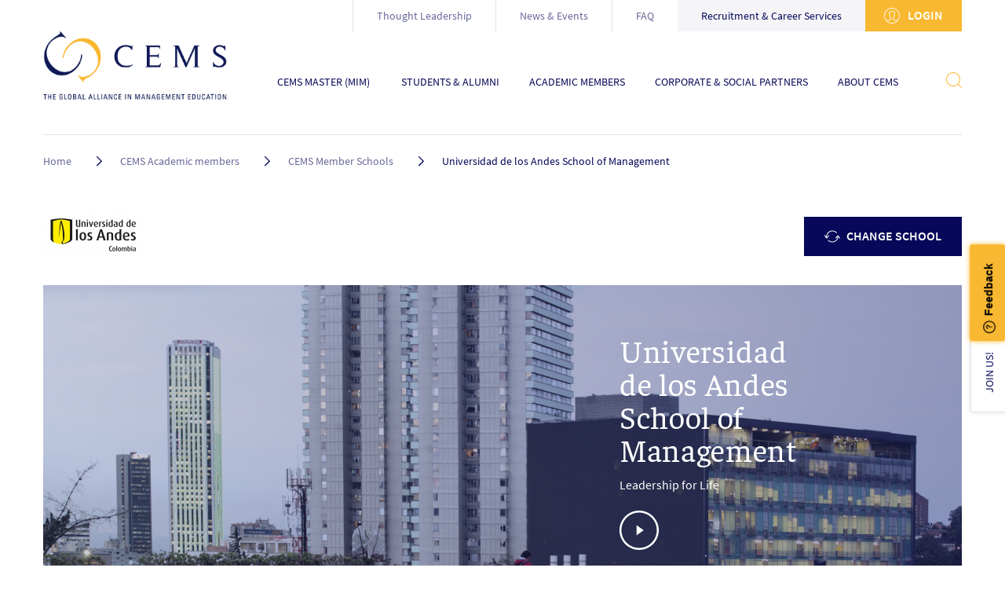

--- FILE ---
content_type: text/html; charset=UTF-8
request_url: https://www.cems.org/academic-members/schools-list/universidad-de-los-andes-school-management
body_size: 18653
content:
<!DOCTYPE html>
<html lang="en" dir="ltr">
  <head>
    <meta charset="utf-8" />
<script async src="https://www.googletagmanager.com/gtag/js?id=G-R35EV71JGG"></script>
<script>window.dataLayer = window.dataLayer || [];function gtag(){dataLayer.push(arguments)};gtag("js", new Date());gtag("set", "developer_id.dMDhkMT", true);gtag("config", "G-R35EV71JGG", {"groups":"default","page_placeholder":"PLACEHOLDER_page_location","allow_ad_personalization_signals":false});gtag("config", "UA-10657503-9", {"groups":"default","anonymize_ip":true,"page_placeholder":"PLACEHOLDER_page_path","allow_ad_personalization_signals":false});</script>
<link rel="canonical" href="https://www.cems.org/academic-members/schools-list/universidad-de-los-andes-school-management" />
<meta name="Generator" content="Drupal 10 (https://www.drupal.org)" />
<meta name="MobileOptimized" content="width" />
<meta name="HandheldFriendly" content="true" />
<meta name="viewport" content="width=device-width, initial-scale=1.0" />
<style>div#sliding-popup, div#sliding-popup .eu-cookie-withdraw-banner, .eu-cookie-withdraw-tab {background: #ffffff} div#sliding-popup.eu-cookie-withdraw-wrapper { background: transparent; } #sliding-popup h1, #sliding-popup h2, #sliding-popup h3, #sliding-popup p, #sliding-popup label, #sliding-popup div, .eu-cookie-compliance-more-button, .eu-cookie-compliance-secondary-button, .eu-cookie-withdraw-tab { color: #000000;} .eu-cookie-withdraw-tab { border-color: #000000;}</style>
<link rel="icon" href="/themes/custom/cems_front/favicon.ico" type="image/vnd.microsoft.icon" />
<script>window.a2a_config=window.a2a_config||{};a2a_config.callbacks=[];a2a_config.overlays=[];a2a_config.templates={};</script>

    <title>Universidad de los Andes School of Management | CEMS</title>
    <link rel="stylesheet" media="all" href="/sites/default/files/css/css_0M-PbDvVu3H1_tfoO5K8mdPC3Y9oDfqu4qMgSq70fn4.css?delta=0&amp;language=en&amp;theme=cems_front&amp;include=[base64]" />
<link rel="stylesheet" media="all" href="/sites/default/files/css/css_umcZZk4czLA2ZZCDlap5A0mTpUSmkKSgXkFGeHC8NQs.css?delta=1&amp;language=en&amp;theme=cems_front&amp;include=[base64]" />

    <script src="/sites/default/files/js/js_aH5MfsMPAiTjzrPNubayQ1ua52BfEMMS7aqeOze3XrA.js?scope=header&amp;delta=0&amp;language=en&amp;theme=cems_front&amp;include=eJxtjEsOAjEMQy_UIUeqQpqpItK4mpZFbw_iIwFiZftZelzKBMcifpXTfiBmEm0jCw6lyvfExTR3uMn6uBoK-9fuFoZ4ooeIquPMvo253KImvb5tgtbdOETpH0wVqK6Zg31Nk0G_4Abz6knh"></script>

  </head>
  <body>
    
      <div class="dialog-off-canvas-main-canvas" data-off-canvas-main-canvas>
    
  <div class="region-header-menu-overlay"></div>
  <header class="region-header ">
    <div class="region-header__sticky-container">
      <div class="region-header__inner">
        <button class="region-header__btn-menu">
        <span class="region-header__btn-menu-box">
          <span class="region-header__btn-menu-inner"></span>
        </span>
        </button>
            <div class="logo ">
      <a href="/">
      <img src="/themes/custom/cems_front/logo.svg" alt="Home" />
    </a>
  </div>
  <div class="logo logo--sticky">
      <a href="/">
      <img src="/themes/custom/cems_front/logo.svg" alt="Home" />
    </a>
  </div>

  <div class="header-search">
  <button class="header-search__btn-menu">
    <span class="svg-icon">
      <svg><use xlink:href="/themes/custom/cems_front/public/assets/sprites/symbol/svg/sprite.symbol.svg#search"></use></svg>
    </span>
  </button>
  <div class="header-search__dropdown">
    <form action="/academic-members/schools-list/universidad-de-los-andes-school-management" method="post" id="cems-core-exposed-search-form--2" accept-charset="UTF-8">
  <div class="js-form-item form-item js-form-type-search form-item-search js-form-item-search form-no-label">
        <input  data-drupal-selector="edit-search" type="search" id="edit-search--2" name="search" value="cems corporate insights" size="60" maxlength="128" placeholder="Type search keyword here" class="form-search" />

        </div>
<input  class="search-input-btn button js-form-submit form-submit" data-drupal-selector="edit-submit" type="submit" id="edit-submit--2" name="op" value="Search" />
<input  autocomplete="off" data-drupal-selector="form-siul8ttwd9ulcrjomyrm4hzz71qhgaaqwofij4uqjn4" type="hidden" name="form_build_id" value="form-SiuL8TTwD9ulCRjOMyRm4HzZ71qhGAAQWofIj4uqJN4" />
<input  data-drupal-selector="edit-cems-core-exposed-search-form-2" type="hidden" name="form_id" value="cems_core_exposed_search_form" />

</form>

  </div>
</div>


        <div class="region-header__holder-main">
            


      <div  id="block-cems-front-top-menu" class="header-top">
  
  
    
<nav class="header-top-navigation">
                    <ul>
                      <li >
                            <a href="/thought-leadership" data-drupal-link-system-path="node/1250">Thought Leadership</a>
                          </li>
                      <li >
                            <a href="/news-events" data-drupal-link-system-path="node/198">News &amp; Events</a>
                          </li>
                      <li >
                            <a href="/faq" data-drupal-link-system-path="node/358">FAQ</a>
                          </li>
                      <li  class="header-top-navigation__bg-link">
                            <a href="/recruitment-career-services" data-drupal-link-system-path="node/418">Recruitment &amp; Career Services</a>
                          </li>
                  </ul>
      
  </nav>


            <div class="header-login">
  <a href="/caslogin" class="btn btn--color-1">
          <span class="svg-icon">
        <svg><use xlink:href="/themes/custom/cems_front/public/assets/sprites/symbol/svg/sprite.symbol.svg#account"></use></svg>
      </span>
    
    Login
  </a>
</div>
  
  
  </div>
    
<nav  id="block-cems-front-header-menu" class="header-navigation">
  
  
                          <ul class="header-navigation__first-level">
                    <li >
                      <a href="/cems-mim" title="CEMS Master (MIM)" class="header-navigation__menu-btn">
              CEMS Master (MIM)
              <span class="svg-icon">
                <svg><use xlink:href="/themes/custom/cems_front/public/assets/sprites/symbol/svg/sprite.symbol.svg#arrow"></use></svg>
              </span>
            </a>

                                    <ul class="header-navigation__below header-navigation__below-level-1">
                    <li >
                      <a href="/cems-mim/why-cems" data-drupal-link-system-path="node/1135">WHY CEMS</a>
                  </li>
              <li >
                      <a href="/academic-members/school-list" data-drupal-link-system-path="node/215">Kickstart your CEMS journey</a>
                  </li>
              <li >
                      <a href="/cems-mim/programme-description" title="Programme Description" class="header-navigation__menu-btn">
              Programme Description
              <span class="svg-icon">
                <svg><use xlink:href="/themes/custom/cems_front/public/assets/sprites/symbol/svg/sprite.symbol.svg#arrow"></use></svg>
              </span>
            </a>

                                    <ul class="header-navigation__below header-navigation__below-level-2">
                    <li >
                      <a href="/cems-mim/programme-description/learning-objectives-quality-assurance" data-drupal-link-system-path="node/405">Learning objectives &amp; Quality Assurance</a>
                  </li>
              <li >
                      <a href="/cems-mim/programme-description/curriculum" data-drupal-link-system-path="node/406">Curriculum</a>
                  </li>
              <li >
                      <a href="/cems-mim/programme-description/international-internship" data-drupal-link-system-path="node/410">International Internship</a>
                  </li>
              <li >
                      <a href="/cems-mim/programme-description/language-requirements" title="Language requirements" class="header-navigation__menu-btn">
              Language requirements
              <span class="svg-icon">
                <svg><use xlink:href="/themes/custom/cems_front/public/assets/sprites/symbol/svg/sprite.symbol.svg#arrow"></use></svg>
              </span>
            </a>

                                    <ul class="header-navigation__below header-navigation__below-level-3">
                    <li >
                      <a href="/cems-mim/programme-description/language-graduation-requirement/language-tests" data-drupal-link-system-path="node/412">Language Tests</a>
                  </li>
              <li >
                      <a href="/cems-mim/programme-description/language-graduation-requirement/cultural-institute" data-drupal-link-system-path="node/413">Cultural Institutes Accredited for CEMS</a>
                  </li>
            </ul>
      
                  </li>
              <li >
                      <a href="/news-events/media-centre/brochures" data-drupal-link-system-path="node/431">Programme Guides</a>
                  </li>
            </ul>
      
                  </li>
              <li >
                      <a href="/cems-mim/how-to-apply" data-drupal-link-system-path="node/514">How to apply</a>
                  </li>
              <li >
                      <a href="/graduation" title="Graduation" class="header-navigation__menu-btn">
              Graduation
              <span class="svg-icon">
                <svg><use xlink:href="/themes/custom/cems_front/public/assets/sprites/symbol/svg/sprite.symbol.svg#arrow"></use></svg>
              </span>
            </a>

                                    <ul class="header-navigation__below header-navigation__below-level-2">
                    <li >
                      <a href="/cems-mim/graduation-requirements" data-drupal-link-system-path="node/415">Requirements</a>
                  </li>
              <li >
                      <a href="/credentials" data-drupal-link-system-path="node/1357">Credentials</a>
                  </li>
              <li >
                      <a href="/ceremony" data-drupal-link-system-path="node/1359">Ceremony</a>
                  </li>
            </ul>
      
                  </li>
              <li >
                      <a href="/cems-mim/career-prospects" data-drupal-link-system-path="node/416">Career Prospects</a>
                  </li>
            </ul>
      
                  </li>
              <li >
                      <a href="/students-alumni" title="Students &amp; Alumni" class="header-navigation__menu-btn">
              Students &amp; Alumni
              <span class="svg-icon">
                <svg><use xlink:href="/themes/custom/cems_front/public/assets/sprites/symbol/svg/sprite.symbol.svg#arrow"></use></svg>
              </span>
            </a>

                                    <ul class="header-navigation__below header-navigation__below-level-1">
                    <li >
                      <a href="/students-alumni/student-life" title="Student life" class="header-navigation__menu-btn">
              Student life
              <span class="svg-icon">
                <svg><use xlink:href="/themes/custom/cems_front/public/assets/sprites/symbol/svg/sprite.symbol.svg#arrow"></use></svg>
              </span>
            </a>

                                    <ul class="header-navigation__below header-navigation__below-level-2">
                    <li >
                      <a href="/students-alumni/student-life/hear-our-students-and-alumni" data-drupal-link-system-path="node/1377">Hear from our students and alumni</a>
                  </li>
              <li >
                      <a href="/students-alumni/student-life/student-activities-cems" data-drupal-link-system-path="node/1378">Student Activities at CEMS</a>
                  </li>
              <li >
                      <a href="/students-alumni/student-life/cems-student-board" data-drupal-link-system-path="node/1379">CEMS Student Board</a>
                  </li>
              <li >
                      <a href="/students-alumni/student-life/cems-club-energizing-your-student-journey" data-drupal-link-system-path="node/1380">CEMS Club</a>
                  </li>
            </ul>
      
                  </li>
              <li >
                      <a href="/students-alumni/alumni-network" title="Alumni Network" class="header-navigation__menu-btn">
              Alumni Network
              <span class="svg-icon">
                <svg><use xlink:href="/themes/custom/cems_front/public/assets/sprites/symbol/svg/sprite.symbol.svg#arrow"></use></svg>
              </span>
            </a>

                                    <ul class="header-navigation__below header-navigation__below-level-2">
                    <li >
                      <a href="/students-alumni/alumni-network/alumni-of-the-year-awards" title="Alumni of the Year Awards" class="header-navigation__menu-btn">
              Alumni of the Year Awards
              <span class="svg-icon">
                <svg><use xlink:href="/themes/custom/cems_front/public/assets/sprites/symbol/svg/sprite.symbol.svg#arrow"></use></svg>
              </span>
            </a>

                                    <ul class="header-navigation__below header-navigation__below-level-3">
                    <li >
                      <a href="/alumni-network/alumni-of-the-year-awards/current-recipients" data-drupal-link-system-path="node/1088">Current Alumni of the Year recipients</a>
                  </li>
              <li >
                      <a href="/students-alumni/alumni-network/alumni-of-the-year-awards/previous-alumni-year-recipients" data-drupal-link-system-path="node/1089">Previous Alumni of the Year recipients</a>
                  </li>
            </ul>
      
                  </li>
              <li >
                      <a href="/students-alumni/alumni-network/alumni-initiatives" data-drupal-link-system-path="node/981">Alumni Initiatives</a>
                  </li>
              <li >
                      <a href="https://www.cemsentrepreneurs.com/">CEMS Entrepreneurs (CE)</a>
                  </li>
              <li >
                      <a href="https://www.cemsalumni.net/">Alumni Platform</a>
                  </li>
            </ul>
      
                  </li>
              <li >
                      <a href="/students-alumni/alumni-network/alumni-interviews" data-drupal-link-system-path="node/400">Alumni &amp; Student Stories</a>
                  </li>
              <li >
                      <a href="/students-alumni/mentoring" data-drupal-link-system-path="node/980">Student-Alumni Mentorship Programme</a>
                  </li>
            </ul>
      
                  </li>
              <li >
                      <a href="/cems-academic-members" title="Academic Members" class="header-navigation__menu-btn">
              Academic Members
              <span class="svg-icon">
                <svg><use xlink:href="/themes/custom/cems_front/public/assets/sprites/symbol/svg/sprite.symbol.svg#arrow"></use></svg>
              </span>
            </a>

                                    <ul class="header-navigation__below header-navigation__below-level-1">
                    <li >
                      <a href="/academic-members/school-list" data-drupal-link-system-path="node/215">Member School List</a>
                  </li>
              <li >
                      <a href="/academic-members/schools-map" data-drupal-link-system-path="node/430">Member School Map</a>
                  </li>
            </ul>
      
                  </li>
              <li >
                      <a href="/cems-corporate-social-partners" title="Corporate &amp; Social Partners" class="header-navigation__menu-btn">
              Corporate &amp; Social Partners
              <span class="svg-icon">
                <svg><use xlink:href="/themes/custom/cems_front/public/assets/sprites/symbol/svg/sprite.symbol.svg#arrow"></use></svg>
              </span>
            </a>

                                    <ul class="header-navigation__below header-navigation__below-level-1">
                    <li >
                      <a href="https://cems.org/cems-corporate-partnership">CEMS Corporate Partnership</a>
                  </li>
              <li >
                      <a href="/corporate-social-partners/cems-corporate-partners" title="CEMS Corporate Partners operate in a variety of sectors" data-drupal-link-system-path="node/538">Corporate Partners List</a>
                  </li>
              <li >
                      <a href="/corporate-social-partners/become-a-corporate-partner" data-drupal-link-system-path="node/540">Become a corporate partner</a>
                  </li>
              <li >
                      <a href="/corporate-social-partners/cems-social-partners" data-drupal-link-system-path="node/539">CEMS Social Partners</a>
                  </li>
            </ul>
      
                  </li>
              <li >
                      <a href="/about-cems" title="About CEMS" class="header-navigation__menu-btn">
              About CEMS
              <span class="svg-icon">
                <svg><use xlink:href="/themes/custom/cems_front/public/assets/sprites/symbol/svg/sprite.symbol.svg#arrow"></use></svg>
              </span>
            </a>

                                    <ul class="header-navigation__below header-navigation__below-level-1">
                    <li >
                      <a href="/about-cems/facts-figures" data-drupal-link-system-path="node/422">CEMS facts &amp; figures</a>
                  </li>
              <li >
                      <a href="/about-cems/vision-and-mission" data-drupal-link-system-path="node/423">Vision and Mission</a>
                  </li>
              <li >
                      <a href="https://www.cems35th.org/">35 Years of CEMS </a>
                  </li>
              <li >
                      <a href="/about-cems/cems-commitment-to-sustainable-development" data-drupal-link-system-path="node/923">CEMS Commitment to Sustainable Development</a>
                  </li>
              <li >
                      <a href="https://cems.org/thought-leadership">CEMS Thought Leadership</a>
                  </li>
              <li >
                      <a href="/about-cems/history" data-drupal-link-system-path="node/424">History</a>
                  </li>
              <li >
                      <a href="/about-cems/governance" title="Governance" class="header-navigation__menu-btn">
              Governance
              <span class="svg-icon">
                <svg><use xlink:href="/themes/custom/cems_front/public/assets/sprites/symbol/svg/sprite.symbol.svg#arrow"></use></svg>
              </span>
            </a>

                                    <ul class="header-navigation__below header-navigation__below-level-2">
                    <li >
                      <a href="/about-cems/governance/honorary-members" data-drupal-link-system-path="node/426">Honorary Members</a>
                  </li>
              <li >
                      <a href="/cems-mim/cems-faculty-groups" data-drupal-link-system-path="node/894">CEMS Faculty Groups</a>
                  </li>
            </ul>
      
                  </li>
              <li >
                      <a href="/cems-awards" title="CEMS Awards" class="header-navigation__menu-btn">
              CEMS Awards
              <span class="svg-icon">
                <svg><use xlink:href="/themes/custom/cems_front/public/assets/sprites/symbol/svg/sprite.symbol.svg#arrow"></use></svg>
              </span>
            </a>

                                    <ul class="header-navigation__below header-navigation__below-level-2">
                    <li >
                      <a href="/cems-school-year-award" data-drupal-link-system-path="node/1443">CEMS School of the Year Award</a>
                  </li>
              <li >
                      <a href="/cems-outstanding-contribution-award" data-drupal-link-system-path="node/1445">CEMS Outstanding Contribution Award</a>
                  </li>
              <li >
                      <a href="/cems-sustainability-social-responsibility-award" data-drupal-link-system-path="node/1444">CEMS Sustainability &amp; Social Responsibility Award</a>
                  </li>
              <li >
                      <a href="/cems-course-seminar-awards" data-drupal-link-system-path="node/1442">CEMS Course &amp; Seminar Awards</a>
                  </li>
              <li >
                      <a href="/cems-club-awards" data-drupal-link-system-path="node/1441">CEMS Club Awards</a>
                  </li>
              <li >
                      <a href="/cems-philippe-louvet-innovation-grant" data-drupal-link-system-path="node/1440">CEMS Philippe Louvet Innovation Award</a>
                  </li>
            </ul>
      
                  </li>
            </ul>
      
                  </li>
            </ul>
      
  </nav>


  <div  id="block-cems-front-top-menu-mobile" class="header-top header-top--mobile-bottom">
  
  
    
<nav class="header-top-navigation">
                    <ul>
                      <li >
                            <a href="/thought-leadership" data-drupal-link-system-path="node/1250">Thought Leadership</a>
                          </li>
                      <li >
                            <a href="/news-events" data-drupal-link-system-path="node/198">News &amp; Events</a>
                          </li>
                      <li >
                            <a href="/faq" data-drupal-link-system-path="node/358">FAQ</a>
                          </li>
                      <li >
                            <a href="/recruitment-career-services" data-drupal-link-system-path="node/418">Recruitment &amp; Career Services</a>
                          </li>
                  </ul>
      
  </nav>


  
  </div>


        </div>
      </div>
    </div>
  </header>

<main >
  <div class="layout-container layout-container--main">
      <div data-drupal-messages-fallback class="hidden"></div><div id="block-breadcrumbs">
  
    
      
  <div id="block-breadcrumbs" class="breadcrumbs ">
  <nav class="breadcrumb" role="navigation" aria-labelledby="system-breadcrumb">
    <div id="system-breadcrumb" class="visually-hidden">Breadcrumb</div>
    <ol>
              <li>
                      <a href="/">Home</a>
            <span class="separator">
              <span class="svg-icon">
                <svg><use xlink:href="/themes/custom/cems_front/public/assets/sprites/symbol/svg/sprite.symbol.svg#arrow"></use></svg>
              </span>
            </span>
                  </li>
              <li>
                      <a href="/cems-academic-members">CEMS Academic members</a>
            <span class="separator">
              <span class="svg-icon">
                <svg><use xlink:href="/themes/custom/cems_front/public/assets/sprites/symbol/svg/sprite.symbol.svg#arrow"></use></svg>
              </span>
            </span>
                  </li>
              <li>
                      <a href="/academic-members/school-list">CEMS Member Schools</a>
            <span class="separator">
              <span class="svg-icon">
                <svg><use xlink:href="/themes/custom/cems_front/public/assets/sprites/symbol/svg/sprite.symbol.svg#arrow"></use></svg>
              </span>
            </span>
                  </li>
              <li>
                      Universidad de los Andes School of Management
                  </li>
          </ol>
  </nav>
</div>

    
  </div>
<div id="block-cems-front-content">
  
    
        

  








  
<div  data-history-node-id="841" class="school-profile">
  
  
  <div class="school-header">
  <div class="logo">
        
              <img loading="lazy" src="/sites/default/files/styles/ct_school_profile_logo/public/2021-04/Logo%20Uniandes%20Colombia.png?itok=GDaalRHb" width="127" height="60" alt="Universidad de los Andes School of Management" class="image-style-ct-school-profile-logo" />



      


  </div>
  <div>
  
    
      <div class="btn--modal-wrapper">
  <button data-icon="/themes/custom/cems_front/public/assets/sprites/symbol/svg/sprite.symbol.svg#change" data-title="Change school" class="btn btn--modal btn--with-icon btn--color-2">
          <span class="svg-icon"><svg><use xlink:href="/themes/custom/cems_front/public/assets/sprites/symbol/svg/sprite.symbol.svg#change"></use></svg></span>
        Change school
  </button>
  <div class="btn--modal-content" hidden>
    <section class="change-school">
  <ul class="change-school-accordion" id="change-school-accordion-group">
    <li>
      <button class="change-school-accordion__trigger" aria-expanded="false" aria-controls="school-by-name">School by name</button>
      <div class="change-school-accordion__panel" hidden id="school-by-name">
        <ul class="change-school-accordion__scroll-wrapper">
                  <li><a href="https://www.cems.org/academic-members/schools-list/aalto-university-school-business">Aalto University School of Business - Finland, Espoo</a></li>
                  <li><a href="https://www.cems.org/academic-members/schools-list/bocconi-university">Bocconi University - Italy, Milan</a></li>
                  <li><a href="https://www.cems.org/academic-members/schools-list/copenhagen-business-school">Copenhagen Business School - Denmark, Frederiksberg</a></li>
                  <li><a href="https://www.cems.org/academic-members/schools-list/cornell-sc-johnson-college-business">Cornell SC Johnson College of Business - United States, Ithaca</a></li>
                  <li><a href="https://www.cems.org/academic-members/schools-list/corvinus-university-budapest">Corvinus University of Budapest - Hungary, Budapest</a></li>
                  <li><a href="https://www.cems.org/academic-members/schools-list/esade">Esade - Spain, Sant Cugat del Vallès</a></li>
                  <li><a href="https://www.cems.org/academic-members/schools-list/escola-de-administracao-de-empresas-de-sao-paulo-fgv">Escola de Administração de Empresas de São Paulo - FGV - Brazil, São Paulo</a></li>
                  <li><a href="https://www.cems.org/academic-members/schools-list/hec-paris">HEC Paris  - France, Jouy-en-Josas</a></li>
                  <li><a href="https://www.cems.org/academic-members/schools-list/hkust-business-school">HKUST Business School - People&#039;s Republic of China, Hong Kong</a></li>
                  <li><a href="https://www.cems.org/academic-members/schools-list/indian-institute-management-calcutta">Indian Institute of Management Calcutta - India, Calcutta</a></li>
                  <li><a href="https://www.cems.org/academic-members/schools-list/ivey-business-school">Ivey Business School - Canada, London</a></li>
                  <li><a href="https://www.cems.org/academic-members/schools-list/keio-university">Keio University - Japan, Tokyo</a></li>
                  <li><a href="https://www.cems.org/academic-members/schools-list/koc-university-graduate-school-business">Koç University Graduate School of Business - Turkey, Istanbul</a></li>
                  <li><a href="https://www.cems.org/academic-members/schools-list/korea-university-business-school">Korea University Business School - Republic of Korea (South), Seoul</a></li>
                  <li><a href="https://www.cems.org/academic-members/schools-list/louvain-school-management">Louvain School of Management - Belgium, Louvain-La-Neuve</a></li>
                  <li><a href="https://www.cems.org/academic-members/schools-list/national-university-singapore">National University of Singapore - Singapore, Singapore</a></li>
                  <li><a href="https://www.cems.org/academic-members/schools-list/norwegian-school-economics">Norwegian School of Economics - Norway, Bergen</a></li>
                  <li><a href="https://www.cems.org/academic-members/schools-list/nova-school-business-and-economics">Nova School of Business and Economics  - Portugal, Carcavelos</a></li>
                  <li><a href="https://www.cems.org/academic-members/schools-list/onsi-sawiris-school-business-american-university-cairo">Onsi Sawiris School of Business at The American University in Cairo - Egypt, New Cairo</a></li>
                  <li><a href="https://www.cems.org/academic-members/schools-list/prague-university-economics-and-business">Prague University of Economics and Business - Czech Republic, Prague</a></li>
                  <li><a href="https://www.cems.org/academic-members/schools-list/rotterdam-school-management-erasmus-university">Rotterdam School of Management, Erasmus University (RSM) - Netherlands, Rotterdam</a></li>
                  <li><a href="https://www.cems.org/academic-members/schools-list/sgh-warsaw-school-economics">SGH Warsaw School of Economics - Poland, Warsaw</a></li>
                  <li><a href="https://www.cems.org/academic-members/schools-list/stockholm-school-economics">Stockholm School of Economics - Sweden, Stockholm</a></li>
                  <li><a href="https://www.cems.org/academic-members/schools-list/london-school-economics-and-political-science">The London School of Economics and Political Science - United Kingdom, London</a></li>
                  <li><a href="https://www.cems.org/academic-members/schools-list/university-sydney-business-school">The University of Sydney Business School - Australia, Sydney</a></li>
                  <li><a href="https://www.cems.org/academic-members/schools-list/tsinghua-university-school-economics-and-management">Tsinghua University School of Economics and Management - People&#039;s Republic of China, Beijing</a></li>
                  <li><a href="https://www.cems.org/academic-members/schools-list/ucd-michael-smurfit-graduate-business-school">UCD Michael Smurfit Graduate Business School - Ireland, Dublin</a></li>
                  <li><a href="https://www.cems.org/academic-members/schools-list/universidad-adolfo-ibanez">Universidad Adolfo Ibáñez - Chile, Santiago</a></li>
                  <li><a href="https://www.cems.org/academic-members/schools-list/universidad-de-los-andes-school-management">Universidad de los Andes School of Management - Colombia, Bogotá</a></li>
                  <li><a href="https://www.cems.org/academic-members/schools-list/university-cape-town-graduate-school-business">University of Cape Town Graduate School of Business - South Africa, Cape Town</a></li>
                  <li><a href="https://www.cems.org/academic-members/schools-list/university-cologne">University of Cologne - Germany, Cologne</a></li>
                  <li><a href="https://www.cems.org/academic-members/schools-list/university-stgallen">University of St.Gallen - Switzerland, St.Gallen</a></li>
                  <li><a href="https://www.cems.org/academic-members/schools-list/wu-vienna-university-economics-and-business">WU (Vienna University of Economics and Business) - Austria, Wien</a></li>
                </ul>
      </div>
    </li>
    <li>
      <button class="change-school-accordion__trigger" aria-expanded="false" aria-controls="school-by-country">School by country</button>
      <div class="change-school-accordion__panel" hidden id="school-by-country">
        <ul class="change-school-accordion__scroll-wrapper">
                      <li><a href="https://www.cems.org/academic-members/schools-list/university-sydney-business-school">Australia, Sydney - The University of Sydney Business School</a></li>
                      <li><a href="https://www.cems.org/academic-members/schools-list/wu-vienna-university-economics-and-business">Austria, Wien - WU (Vienna University of Economics and Business)</a></li>
                      <li><a href="https://www.cems.org/academic-members/schools-list/louvain-school-management">Belgium, Louvain-La-Neuve - Louvain School of Management</a></li>
                      <li><a href="https://www.cems.org/academic-members/schools-list/escola-de-administracao-de-empresas-de-sao-paulo-fgv">Brazil, São Paulo - Escola de Administração de Empresas de São Paulo - FGV</a></li>
                      <li><a href="https://www.cems.org/academic-members/schools-list/ivey-business-school">Canada, London - Ivey Business School</a></li>
                      <li><a href="https://www.cems.org/academic-members/schools-list/universidad-adolfo-ibanez">Chile, Santiago - Universidad Adolfo Ibáñez</a></li>
                      <li><a href="https://www.cems.org/academic-members/schools-list/universidad-de-los-andes-school-management">Colombia, Bogotá - Universidad de los Andes School of Management</a></li>
                      <li><a href="https://www.cems.org/academic-members/schools-list/prague-university-economics-and-business">Czech Republic, Prague - Prague University of Economics and Business</a></li>
                      <li><a href="https://www.cems.org/academic-members/schools-list/copenhagen-business-school">Denmark, Frederiksberg - Copenhagen Business School</a></li>
                      <li><a href="https://www.cems.org/academic-members/schools-list/onsi-sawiris-school-business-american-university-cairo">Egypt, New Cairo - Onsi Sawiris School of Business at The American University in Cairo</a></li>
                      <li><a href="https://www.cems.org/academic-members/schools-list/aalto-university-school-business">Finland, Espoo - Aalto University School of Business</a></li>
                      <li><a href="https://www.cems.org/academic-members/schools-list/hec-paris">France, Jouy-en-Josas - HEC Paris </a></li>
                      <li><a href="https://www.cems.org/academic-members/schools-list/university-cologne">Germany, Cologne - University of Cologne</a></li>
                      <li><a href="https://www.cems.org/academic-members/schools-list/corvinus-university-budapest">Hungary, Budapest - Corvinus University of Budapest</a></li>
                      <li><a href="https://www.cems.org/academic-members/schools-list/indian-institute-management-calcutta">India, Calcutta - Indian Institute of Management Calcutta</a></li>
                      <li><a href="https://www.cems.org/academic-members/schools-list/ucd-michael-smurfit-graduate-business-school">Ireland, Dublin - UCD Michael Smurfit Graduate Business School</a></li>
                      <li><a href="https://www.cems.org/academic-members/schools-list/bocconi-university">Italy, Milan - Bocconi University</a></li>
                      <li><a href="https://www.cems.org/academic-members/schools-list/keio-university">Japan, Tokyo - Keio University</a></li>
                      <li><a href="https://www.cems.org/academic-members/schools-list/rotterdam-school-management-erasmus-university">Netherlands, Rotterdam - Rotterdam School of Management, Erasmus University (RSM)</a></li>
                      <li><a href="https://www.cems.org/academic-members/schools-list/norwegian-school-economics">Norway, Bergen - Norwegian School of Economics</a></li>
                      <li><a href="https://www.cems.org/academic-members/schools-list/hkust-business-school">People&#039;s Republic of China, Hong Kong - HKUST Business School</a></li>
                      <li><a href="https://www.cems.org/academic-members/schools-list/tsinghua-university-school-economics-and-management">People&#039;s Republic of China, Beijing - Tsinghua University School of Economics and Management</a></li>
                      <li><a href="https://www.cems.org/academic-members/schools-list/sgh-warsaw-school-economics">Poland, Warsaw - SGH Warsaw School of Economics</a></li>
                      <li><a href="https://www.cems.org/academic-members/schools-list/nova-school-business-and-economics">Portugal, Carcavelos - Nova School of Business and Economics </a></li>
                      <li><a href="https://www.cems.org/academic-members/schools-list/korea-university-business-school">Republic of Korea (South), Seoul - Korea University Business School</a></li>
                      <li><a href="https://www.cems.org/academic-members/schools-list/national-university-singapore">Singapore, Singapore - National University of Singapore</a></li>
                      <li><a href="https://www.cems.org/academic-members/schools-list/university-cape-town-graduate-school-business">South Africa, Cape Town - University of Cape Town Graduate School of Business</a></li>
                      <li><a href="https://www.cems.org/academic-members/schools-list/esade">Spain, Sant Cugat del Vallès - Esade</a></li>
                      <li><a href="https://www.cems.org/academic-members/schools-list/stockholm-school-economics">Sweden, Stockholm - Stockholm School of Economics</a></li>
                      <li><a href="https://www.cems.org/academic-members/schools-list/university-stgallen">Switzerland, St.Gallen - University of St.Gallen</a></li>
                      <li><a href="https://www.cems.org/academic-members/schools-list/koc-university-graduate-school-business">Turkey, Istanbul - Koç University Graduate School of Business</a></li>
                      <li><a href="https://www.cems.org/academic-members/schools-list/london-school-economics-and-political-science">United Kingdom, London - The London School of Economics and Political Science</a></li>
                      <li><a href="https://www.cems.org/academic-members/schools-list/cornell-sc-johnson-college-business">United States, Ithaca - Cornell SC Johnson College of Business</a></li>
                  </ul>
      </div>
    </li>
  </ul>
</section>


  </div>
</div>

  </div>

    <div class="video">
  <div class="video__image-holder">
          
              
              <img loading="lazy" src="/sites/default/files/styles/ct_school_profile_main_image/public/2021-01/SD%20Building2.jpg?h=2f3bbf32&amp;itok=qggI7yom" width="1170" height="400" alt="Universidad de los Andes School of Management" class="image-style-ct-school-profile-main-image" />



      

      
    
          <a  class="btn btn--open-video" href="#" data-video-url="https://vimeo.com/494134301" >
      <span class="svg-icon">
        <svg><use xlink:href="/themes/custom/cems_front/public/assets/sprites/symbol/svg/sprite.symbol.svg#play"></use></svg>
      </span>
      </a>
      </div>

  <div class="video__content">
          <h1 class="video__title"><span class="field field--name-title field--type-string field--label-hidden">Universidad de los Andes School of Management</span>
</h1>
    
          <div class="video__text">
        
            Leadership for Life
      
      </div>
    
          <div class="video__play-icon">
        <a  class="btn btn--open-video" href="#" data-video-url="https://vimeo.com/494134301" >
          <span class="svg-icon">
            <svg><use xlink:href="/themes/custom/cems_front/public/assets/sprites/symbol/svg/sprite.symbol.svg#play"></use></svg>
          </span>
        </a>
      </div>
      </div>
</div>

</div>

  <section class="content-tabs ">
  <div class="content-tabs__nav">
    <ul>
              <li>
          <a href="#the-school" class="content-tabs__button">
            <span>
              <span class="content-tabs__number">1. </span>overview
            </span>
          </a>
        </li>
              <li>
          <a href="#mim" class="content-tabs__button">
            <span>
              <span class="content-tabs__number">2. </span>CEMS MIM programme at this school
            </span>
          </a>
        </li>
              <li>
          <a href="#offer" class="content-tabs__button">
            <span>
              <span class="content-tabs__number">3. </span>CEMS MIM Curriculum at this school
            </span>
          </a>
        </li>
          </ul>
  </div>
  <div class="content-tabs__body">
          <a href="#the-school" class="content-tabs__button content-tabs__button--mobile">
        <span>
          <span class="content-tabs__number">1. </span> overview
        </span>
      </a>
      <div class="content-tabs__tab the-school">
          <div class="school-info">
  <div class="grid">
    <div class="col col-8 col-lg">
      <div class="school-info__description">
                  <h2 class="school-info__title"></h2>
        
        
      </div>
      
  <div>
    <div class="visually-hidden">Description (key points) new</div>
          <div>
              <div><div class="key-points-item">
      <span class="svg-icon">
      <svg><use xlink:href="/themes/custom/cems_front/public/assets/sprites/symbol/svg/sprite.symbol.svg#document"></use></svg>
    </span>
  
      <h4 class="key-points-item__title">What Makes Us Special?</h4>
  
  <p><span><span><span><span><span><span>Universidad de los Andes School of Management (UASM) stands out as a unique institution within Colombia and globally, primarily due to its prestigious Triple Crown accreditation from AACSB, AMBA, and EQUIS — a distinction it holds exclusively in Colombia. Founded in 1972, UASM operates as a "school of management" rather than a traditional "business school," with a distinctive academic approach that integrates private, public, and non-profit sector management — preparing students to address complex organizational challenges across different institutional contexts. This broad scope, combined with its consistent top rankings in Colombian business school assessments, underscores its commitment to educating leaders who can drive innovative and sustainable development across diverse organizational landscapes.</span></span></span></span></span></span><span><span><span><span><span><span>&nbsp;</span></span></span></span></span></span></p>

<p><span><span><span><span><span><span>Distinctive features of UASM additionally show in highly qualified and diverse faculty, comprising over 65 full-time members from more than 10 different nationalities, with 87% holding PhDs and actively engaged in impactful and interdisciplinary research. This academic rigor is complemented by a strong emphasis on impact-oriented education. UASM students regularly undertake consulting projects, working with over 700 organizations to generate measurable impact across public, private, and social sectors. This blend of academic excellence, global diversity, and practical, impactful engagement ensures that UASM continues to cultivate leaders who are not only knowledgeable but also prepared to lead with purpose in a complex global environment.</span></span></span></span></span></span></p>
</div>
</div>
          <div><div class="key-points-item">
      <span class="svg-icon">
      <svg><use xlink:href="/themes/custom/cems_front/public/assets/sprites/symbol/svg/sprite.symbol.svg#map"></use></svg>
    </span>
  
      <h4 class="key-points-item__title">What to Expect on Campus</h4>
  
  <p><span><span><span><span><span><span>Universidad de los Andes has a large and lively campus with plenty of green gardens, combining beautifully restored traditional buildings with cutting-edge modern architecture. What often surprises international students is that beyond its beauty, the campus is highly modern and complete, offering first-class technological and wellness facilities. Students enjoy safe and convenient housing like City U located at the campus, many dining options such as Senecafé and Starbucks, and plenty of spaces to study, meet, and relax.</span></span></span></span></span></span></p>

<p><span><span><span><span><span><span>The university also cares about students’ well-being, offering more than 30 open activities such as cycling, dance, yoga, and functional training, as well as sports and recreation spaces that promote both mental and physical health. Within the School of Management, students have access to specialized labs like the Finance Lab with Bloomberg and Worldscope databases, the Management Learning Lab for marketing, the EVI room for virtual experiences, the Entrepreneurship Center, and interdisciplinary facilities such as psychology focus group rooms.</span></span></span></span></span></span></p>

<p><span><span><span><span><span><span>A modern network of libraries — including the main library and five specialized ones — provides excellent resources for study and research, and proudly positions Universidad de los Andes as number one in Colombia and number two in Latin America in library systems. This reinforces the academic quality and depth of research resources available to our students. Want to see more? Look up photos of our campus and take a virtual walk.</span></span></span></span></span></span></p>
</div>
</div>
          <div><div class="key-points-item">
      <span class="svg-icon">
      <svg><use xlink:href="/themes/custom/cems_front/public/assets/sprites/symbol/svg/sprite.symbol.svg#location"></use></svg>
    </span>
  
      <h4 class="key-points-item__title">Living in the City</h4>
  
  <p><span><span><span><span><span><span>Situated in the heart of the Andes at 2,640 meters above sea level, Bogotá offers an exciting fusion of cultural richness, creative energy, and urban vibrancy. The city boasts a thriving arts scene, diverse cuisine, and a dynamic nightlife, offering endless opportunities for discovery. Its strategic location makes Bogotá an ideal gateway to explore Colombia’s stunning diversity—from Caribbean coastlines to Amazon rainforests and snow-capped mountain ranges.</span></span></span></span></span></span></p>

<p><span><span><span><span><span><span>If you want more information about Bogotá, please visit this link:</span></span></span></span></span></span></p>

<ul>
	<li><a href="https://travelingwellburys.com/2024/01/18/bogota-colombia-travel-guide/"><span><span><span><span><span><u><span><span>Bogotá, Colombia Travel &amp; Food Guide</span></span></u></span></span></span></span></span></a></li>
</ul>

<p><span><span><span><span><span><span>Beyond Bogotá, Colombia is one of the world’s most biodiverse countries, offering an unmatched variety of climates, ecosystems, and natural wonders. Colombians are widely known for their warmth, resilience, and generosity, making the country a deeply welcoming place to live, study, and grow—both personally and professionally.</span></span></span></span></span></span></p>

<p><span><span><span><span><span><span>If you want more information about Colombia, please visit these links:</span></span></span></span></span></span></p>

<ul>
	<li><a href="https://www.instagram.com/colombia.travel/"><span><span><span><span><span><u><span><span>Colombia Travel</span></span></u></span></span></span></span></span></a></li>
	<li><a href="https://www.instagram.com/sabine.at.besabine/"><span><span><span><span><span><u><span><span>Colombia Travel Blogger</span></span></u></span></span></span></span></span></a></li>
</ul>
</div>
</div>
          <div><div class="key-points-item">
      <span class="svg-icon">
      <svg><use xlink:href="/themes/custom/cems_front/public/assets/sprites/symbol/svg/sprite.symbol.svg#news"></use></svg>
    </span>
  
      <h4 class="key-points-item__title">CEMS Club Bogotá</h4>
  
  <p><span><span><span><span><span><span>CEMS Club Bogotá is a growing student and alumni group that has already established its foundations with a clear commitment: organizing at least one event each month, with two of them funded by the School of Management. In practice, the relatively small size of the program makes the CEMS club feel like a family where relationships among students and alumni are based on personal friendship. CEMS club activities involve pop crawls, visits to art gallery, shared meals in restaurants, and joined travels. CEMS members build strong bonds while impacting the community. Because almost all students in the program get involved, the CEMS Club at Uniandes has a unique and close-knit atmosphere that makes the experience truly special.</span></span></span></span></span></span></p>

<p>&nbsp;</p>

<p><span><span><span><span><span><span>Read more about </span></span></span></span></span></span><a href="https://cems.org/students-alumni/student-life"><span><span><span><span><span><u><span><span>CEMS Student Life</span></span></u></span></span></span></span></span></a><span><span><span><span><span><span>.</span></span></span></span></span></span></p>
</div>
</div>
              </div>
      </div>

          <section class="person-cards-container">
      <h3 class="person-cards-container__title">Contact</h3>
  
  <div class="grid">
                <div class="col col-6 col-md">
                <div class="person-cards-item">
            <div class="person-cards-item__image">
              <img src='/sites/default/files/default_user_picture/avatar-placeholder-270_2.png' alt="" />
            </div>
            <div class="person-cards-item__info">
                              <span class="person-cards-item__label">CEMS Programme manager</span>
                            <div class="person-cards-item__name">Valeria Sofía <span>Escobar Araujo</span></div>
                              <div class="person-cards-item__details">
                  <span class="svg-icon">
                    <svg><use xlink:href="/themes/custom/cems_front/public/assets/sprites/symbol/svg/sprite.symbol.svg#mail"></use></svg>
                  </span>
                  <a href="mailto:vs.escobar10@uniandes.edu.co" target="_blank">vs.escobar10@uniandes.edu.co</a>
                </div>
                                        </div>
          </div>

              </div>
            </div>
</section>
  
    </div>

    <div class="col col-4 col-lg">
        <section class="details-card">
  <div class="grid">
          <div class="col col-12 col-lg-4 col-md">
        <div class="details-card__section">
          <span class="details-card__label">
            Location
          </span>
             <div class="details-card__item">
              <span class="svg-icon">
          <svg><use xlink:href="/themes/custom/cems_front/public/assets/sprites/symbol/svg/sprite.symbol.svg#location"></use></svg>
        </span>
        Calle 21 No. 1-20, Bogotá, Colombia
          </div>
  
        </div>
      </div>
          <div class="col col-12 col-lg-4 col-md">
        <div class="details-card__section">
          <span class="details-card__label">
            Admission contact
          </span>
             <div class="details-card__item">
              <a href="mailto:vs.escobar10@uniandes.edu.co" target="_blank">
              <span class="svg-icon">
          <svg><use xlink:href="/themes/custom/cems_front/public/assets/sprites/symbol/svg/sprite.symbol.svg#mail"></use></svg>
        </span>
        vs.escobar10@uniandes.edu.co
              </a>
          </div>
  
        </div>
      </div>
          <div class="col col-12 col-lg-4 col-md">
        <div class="details-card__section">
          <span class="details-card__label">
            Useful links
          </span>
             <div class="details-card__item">
              <a href="https://administracion.uniandes.edu.co/" target="_blank">
              <span class="svg-icon">
          <svg><use xlink:href="/themes/custom/cems_front/public/assets/sprites/symbol/svg/sprite.symbol.svg#go_to"></use></svg>
        </span>
        School Home Page
              </a>
          </div>
      <div class="details-card__item">
              <a href="https://administracion.uniandes.edu.co/programas/posgrados/master-in-international-management/" target="_blank">
              <span class="svg-icon">
          <svg><use xlink:href="/themes/custom/cems_front/public/assets/sprites/symbol/svg/sprite.symbol.svg#go_to"></use></svg>
        </span>
        CEMS Section on the School Website
              </a>
          </div>
  
        </div>
      </div>
          <div class="col col-12 col-lg-4 col-md">
        <div class="details-card__section">
          <span class="details-card__label">
            For more information
          </span>
             <div class="details-card__item">
              <a href="https://cems.app.box.com/file/1888844222323?s=4uilr9qt1q2m7tnsj4k5gsgmozwurc31" target="_blank">
              <span class="svg-icon">
          <svg><use xlink:href="/themes/custom/cems_front/public/assets/sprites/symbol/svg/sprite.symbol.svg#go_to"></use></svg>
        </span>
        UASM Fact Sheet
              </a>
          </div>
  
        </div>
      </div>
          <div class="col col-12 col-lg-4 col-md">
        <div class="details-card__section">
          <span class="details-card__label">
            CEMS Club Social Media
          </span>
         <div class="follow-us__links">
    <ul>
              <li>
          <a href="https://www.instagram.com/cemsclub_bogota/?igsh=dHF3YXJsMndxdnoz#" target="_blank">
            <span class="svg-icon">
              <svg><use xlink:href="/themes/custom/cems_front/public/assets/sprites/symbol/svg/sprite.symbol.svg#logo-instagram"></use></svg>
            </span>
            <span class="follow-us__label">
              
            </span>
          </a>
        </li>
              <li>
          <a href="https://www.linkedin.com/company/cems-club-bogot%C3%A1/about/" target="_blank">
            <span class="svg-icon">
              <svg><use xlink:href="/themes/custom/cems_front/public/assets/sprites/symbol/svg/sprite.symbol.svg#logo-linkedIn"></use></svg>
            </span>
            <span class="follow-us__label">
              
            </span>
          </a>
        </li>
          </ul>
  </div>

        </div>
      </div>
      </div>
</section>

    </div>
  </div>
</div>

      </div>
          <a href="#mim" class="content-tabs__button content-tabs__button--mobile">
        <span>
          <span class="content-tabs__number">2. </span> CEMS MIM programme at this school
        </span>
      </a>
      <div class="content-tabs__tab mim">
          <div class="school-mim">
<div class="col col-8 col-lg">

      <div>
              <div>      <div class="paragraph paragraph--type--title-with-description paragraph--view-mode--default page-title-with-description">
  <h2>
            Why Choose Us for Your CEMS MIM Programme?
      </h2>
  <div class="w-ck-editor">
    
            <p><span><span><span><span><span><span>The CEMS Master in International Management (MIM) at Uniandes is a full-time, immersive graduate program structured into two academic terms and a mandatory international internship of at least 8 weeks.</span></span></span></span></span></span></p>

<p><span><span><span><span><span><span>CEMS at Universidad de los Andes offers a truly distinctive experience. As part of the School of Management — a pioneer in integrating sustainability into business education — you’ll develop the skills to design solutions with real social, environmental, and economic impact. In Colombia, where biodiversity meets pressing inequality challenges, sustainability is more than a value; it’s a necessity, and you’ll learn to lead change in this context.</span></span></span></span></span></span></p>

<p><span><span><span><span><span><span>What makes Uniandes stand out is its close-knit and supportive community. Staff, professors, and peers work hand-in-hand to create a collaborative, empowering environment where every student feels seen and supported. This culture turns classmates into lifelong friends and professional allies.</span></span></span></span></span></span><span><span><span><span><span><span>&nbsp;</span></span></span></span></span></span></p>

<p><span><span><span><span><span><span>Our innovative teaching methods go beyond theory. You’ll work on real-world projects with companies and international organizations, gain practical leadership skills, and engage in memorable learning experiences that shape both your career and your personal growth.</span></span></span></span></span></span></p>
      
  </div>
</div>
  </div>
          </div>
  
    <section class="recap-section">
  <div class="grid grid-by-3">
        <div class="col col-4 col-md">      
        <div class="recap-section__item">
          <div class="recap-section__icon">
            <span class="svg-icon">
              <svg>
                <use xlink:href="/themes/custom/cems_front/public/assets/sprites/symbol/svg/sprite.symbol.svg#Time"></use>
              </svg>
            </span>
          </div>

          <div class="recap-section__label">
            Standard Period of Study
          </div>

                      <div class="recap-section__text">
              
            <p><span lang="EN">2 semesters + Internship (8 weeks)</span></p>
      
            </div>
                  </div>
      </div>
        <div class="col col-4 col-md">      
        <div class="recap-section__item">
          <div class="recap-section__icon">
            <span class="svg-icon">
              <svg>
                <use xlink:href="/themes/custom/cems_front/public/assets/sprites/symbol/svg/sprite.symbol.svg#document"></use>
              </svg>
            </span>
          </div>

          <div class="recap-section__label">
            Programme Start
          </div>

                      <div class="recap-section__text">
              
            <p>Early August</p>
      
            </div>
                  </div>
      </div>
        <div class="col col-4 col-md">      
        <div class="recap-section__item">
          <div class="recap-section__icon">
            <span class="svg-icon">
              <svg>
                <use xlink:href="/themes/custom/cems_front/public/assets/sprites/symbol/svg/sprite.symbol.svg#language"></use>
              </svg>
            </span>
          </div>

          <div class="recap-section__label">
            Language(s) of Instruction of the Master Programme
          </div>

                      <div class="recap-section__text">
              
            English
      
            </div>
                  </div>
      </div>
      </div>
</section>

  <div class="grid">
    <div class="col col-7 col-lg">
      <div class="school-mim__section">
        <h2 class="school-mim__section-title">DEGREE CONNECTED TO THE CEMS MIM</h2>
        <ul>
                      <li>Magíster en Gerencia Internacional</li>
                  </ul>
      </div>

                                                                                              
  <div class="school-mim__section">
    <h2 class="school-mim__section-title">Required Application Documents</h2>
    <ul>
              <li>Motivation Letter</li>
              <li>Video</li>
              <li>Transcript of Grades</li>
              <li>Diploma or Letter of Commitment</li>
              <li>Proof of English Proficiency</li>
              <li>Scanned Passport</li>
              <li>CV</li>
              <li>GMAT</li>
              <li> GRE or Pearson Result</li>
              <li>List of CEMS Member School Preferences for Term Abroad</li>
              <li>University Application Form</li>
          </ul>
  </div>


          </div>
    <div class="col col-5 col-lg">
           <div class="school-mim__image tablet-hidden">
        
      </div>
    </div>
  </div>
  
      <div>
              <div>      <div class="paragraph paragraph--type--title-with-description paragraph--view-mode--default page-title-with-description">
  <h2>
            Why Choose Us for Your CEMS MIM Term Abroad?
      </h2>
  <div class="w-ck-editor">
    
            <p><span><span><span><span><span><span>Doing your CEMS exchange at Universidad de los Andes means learning from Colombia’s unique context — a country where extraordinary biodiversity meets pressing challenges. This environment gives you a fresh perspective on global management, with sustainability woven into every discussion, project, and skill you develop. Within the CEMS network, what makes Uniandes stand out is precisely this combination: the Colombian context as a living laboratory, together with top-tier academic resources that few schools can offer. From finance labs with Bloomberg databases to marketing and virtual experience labs, interdisciplinary spaces for entrepreneurship and psychology, and the #1 library system in Colombia (#2 in Latin America), your academic experience here is both rigorous and unique.</span></span></span></span></span></span><span><span><span><span><span><span>&nbsp;</span></span></span></span></span></span></p>

<p><span><span><span><span><span><span>On campus, modern and historic buildings sit among green spaces, creating an inspiring place to study and connect. You’ll quickly feel part of the close-knit CEMS Club, joining activities like pub crawls, art gallery visits, shared dinners, trips, and more. With our philosophy of innovative and practical learning, you’ll develop both knowledge and skills. For example, through Skill Seminars — from <em>Growth Mindset and Salsa Dancing</em> to <em>“Kicking It Out” in Ciudad Bolívar</em> — you’ll combine professional growth with authentic cultural immersion.</span></span></span></span></span></span></p>

<p><span><span><span><span><span><span>That learning continues outside the classroom. Living in Bogotá means being surrounded by a vibrant mix of history, art, and innovation, while having the perfect base to explore Colombia’s breathtaking landscapes — from tropical beaches to snow-capped mountains.</span></span></span></span></span></span></p>

<p><span><span><span><strong><span><span>Join the #1 University in Colombia, and the #7</span></span></strong></span></span></span><span><span><span><strong><span><span>th</span></span></strong></span></span></span><span><span><span><strong><span><span> in LATAM - QS World University Rankings 2025 - and experience a transformative academic and cultural journey!</span></span></strong></span></span></span></p>
      
  </div>
</div>
  </div>
          </div>
  
  </div>
  <div class="col col-4 col-lg right_mim_details">
        <section class="details-card">
  <div class="grid">
          <div class="col col-12 col-lg-4 col-md">
        <div class="details-card__section">
          <span class="details-card__label">
            For more information
          </span>
             <div class="details-card__item">
              <a href="https://cems.app.box.com/file/1888844222323?s=4uilr9qt1q2m7tnsj4k5gsgmozwurc31" target="_blank">
              <span class="svg-icon">
          <svg><use xlink:href="/themes/custom/cems_front/public/assets/sprites/symbol/svg/sprite.symbol.svg#go_to"></use></svg>
        </span>
        Fact Sheet
              </a>
          </div>
  
        </div>
      </div>
      </div>
</section>

          <section class="person-cards-container">
      <h3 class="person-cards-container__title">Still have questions?</h3>
  
  <div class="center">
                <div class="row col-md">
                <div class="person-cards-item">
            <div class="person-cards-item__image">
              <img src='/sites/default/files/default_user_picture/avatar-placeholder-270_2.png' alt="" />
            </div>
            <div class="person-cards-item__info">
                              <span class="person-cards-item__label">CEMS Programme manager</span>
                            <div class="person-cards-item__name">Valeria Sofía <span>Escobar Araujo</span></div>
                              <div class="person-cards-item__details">
                  <span class="svg-icon">
                    <svg><use xlink:href="/themes/custom/cems_front/public/assets/sprites/symbol/svg/sprite.symbol.svg#mail"></use></svg>
                  </span>
                  <a href="mailto:vs.escobar10@uniandes.edu.co" target="_blank">vs.escobar10@uniandes.edu.co</a>
                </div>
                                        </div>
          </div>

              </div>
            </div>
</section>
  
          <section class="details-card">
      <div class="details-card__year-select js-mim-year-wrapper">
      <h4>Academic Year :</h4>
        
<select  class="js-mim-year-select js-select"><option
          value="2023"
          
          data-image=""
        >
          2023/2024
        </option><option
          value="2024"
          
          data-image=""
        >
          2024/2025
        </option><option
          value="2025"
           selected="selected"
          data-image=""
        >
          2025/2026
        </option><option
          value="2026"
          
          data-image=""
        >
          2026/2027
        </option></select>

    </div>
    <span class="details-card__label">Dates</span>
    <div class="col">
        <div class="col col-md mb-side-bar">
        <div class="recap-section__item">
        <div class="row-recap-section-right-side">
          <div class="recap-section-right-side__icon">
            <span class="svg-icon">
              <svg>
                <use xlink:href="/themes/custom/cems_front/public/assets/sprites/symbol/svg/sprite.symbol.svg#events_calendar"></use>
              </svg>
            </span>
          </div>

          <div class="recap-section__label">
            Term Dates
          </div>
        </div>
                      <div class="recap-section-range-date-right-side__text">
              <div>
                <span class="recap-section__terms-item-label">Term 1 :</span>
                                From 4 August to 29 November 2025
                              </div>
              <div>
                <span class="recap-section__terms-item-label">Term 2 :</span>
                                From 20 January to 23 May 2026
                              </div>
            </div>
                   </div>
      </div>
        <div class="col col-md mb-side-bar">
        <div class="recap-section__item">
        <div class="row-recap-section-right-side">
          <div class="recap-section-right-side__icon">
            <span class="svg-icon">
              <svg>
                <use xlink:href="/themes/custom/cems_front/public/assets/sprites/symbol/svg/sprite.symbol.svg#location-circle"></use>
              </svg>
            </span>
          </div>

          <div class="recap-section__label">
            First day on campus
          </div>
        </div>
           
              <div class="recap-section-range-date-right-side__text">
              <div>
                <span class="recap-section__terms-item-label">Term 1 :</span>
                                Subject to change
                              </div>
              <div>
                <span class="recap-section__terms-item-label">Term 2 :</span>
                                Subject to change
                              </div>
            </div>
                  </div>
      </div>
        <div class="col col-md mb-side-bar">
        <div class="recap-section__item">
        <div class="row-recap-section-right-side">
          <div class="recap-section-right-side__icon">
            <span class="svg-icon">
              <svg>
                <use xlink:href="/themes/custom/cems_front/public/assets/sprites/symbol/svg/sprite.symbol.svg#go_to"></use>
              </svg>
            </span>
          </div>

          <div class="recap-section__label">
            Last day on campus
          </div>
        </div>
           
              <div class="recap-section-range-date-right-side__text">
              <div>
                <span class="recap-section__terms-item-label">Term 1 :</span>
                                Subject to change
                              </div>
              <div>
                <span class="recap-section__terms-item-label">Term 2 :</span>
                                Subject to change
                              </div>
            </div>
                  </div>
      </div>
      </div>
</section>

    </div>
</div>

      </div>
          <a href="#offer" class="content-tabs__button content-tabs__button--mobile">
        <span>
          <span class="content-tabs__number">3. </span> CEMS MIM Curriculum at this school
        </span>
      </a>
      <div class="content-tabs__tab offer">
          <div class="program-offer">
        
      <div>
              <div>      <div class="paragraph paragraph--type--title-with-description paragraph--view-mode--default page-title-with-description">
  <h2>
            Curriculum Overview
      </h2>
  <div class="w-ck-editor">
    
            <p><span><span><span><span><span><span>Please see the </span></span></span></span></span></span><a href="https://cems.org/cems-mim/programme-description/curriculum"><span><span><span><span><span><u><span><span>CEMS MIM Curriculum</span></span></u></span></span></span></span></span></a><span><span><span><span><span><span> overview to understand how the offerings on this page fit into the CEMS MIM programme.</span></span></span></span></span></span><span><span><span><span><span><span>&nbsp;</span></span></span></span></span></span></p>

<p><span><span><span><span><span><span>For more information, including:</span></span></span></span></span></span></p>

<ul>
	<li><span><span><span><span><span><span>Course Selection Process</span></span></span></span></span></span></li>
	<li><span><span><span><span><span><span>Academic Expectations</span></span></span></span></span></span></li>
	<li><span><span><span><span><span><span>G</span></span></span></span></span></span><span><span><span><span><span><span>rading</span></span></span></span></span></span></li>
</ul>

<p><span><span><span><span><span><span>…please see this school’s </span></span></span></span></span></span><a href="https://cems.box.com/s/4uilr9qt1q2m7tnsj4k5gsgmozwurc31"><span><span><span><span><span><u><span><span>fact sheet</span></span></u></span></span></span></span></span></a><span><span><span><span><span><u><span><span>.</span></span></u></span></span></span></span></span></p>
      
  </div>
</div>
  </div>
          </div>
  
  <h2>Academic year</h2>
  <form class="program-offer__filter js-form-wrapper">
      
<select  class="js-select"><option
          value="2023"
          
          data-image=""
        >
          2023/2024
        </option><option
          value="2024"
          
          data-image=""
        >
          2024/2025
        </option><option
          value="2025"
           selected="selected"
          data-image=""
        >
          2025/2026
        </option><option
          value="2026"
          
          data-image=""
        >
          2026/2027
        </option></select>

          <button data-filter-term="1" class="btn btn--bordered"><span>Term 1</span>4 August 2025 - 29 November 2025</button>
      </form>
              <section class="accordion" data-term="1">
      <ul class="accordion__content">
                  <li>
            <div class="accordion-item">
              <button class="accordion-item__trigger" aria-expanded="true" aria-controls="1-1"><span></span>Courses</button>
              <div class="accordion-item__panel" id="1-1">
                <div class="js-scroll-wrapper">
                  <table class="js-sortable-table table">
                    <tr class="table__header">
                                              <th><span>Course code <span class="svg-icon"><svg><use xlink:href="/themes/custom/cems_front/public/assets/sprites/symbol/svg/sprite.symbol.svg#arrow_selector"></use></svg></span></span></th>
                                              <th><span>Title <span class="svg-icon"><svg><use xlink:href="/themes/custom/cems_front/public/assets/sprites/symbol/svg/sprite.symbol.svg#arrow_selector"></use></svg></span></span></th>
                                              <th><span>Type of course <span class="svg-icon"><svg><use xlink:href="/themes/custom/cems_front/public/assets/sprites/symbol/svg/sprite.symbol.svg#arrow_selector"></use></svg></span></span></th>
                                              <th><span>Teaching mode <span class="svg-icon"><svg><use xlink:href="/themes/custom/cems_front/public/assets/sprites/symbol/svg/sprite.symbol.svg#arrow_selector"></use></svg></span></span></th>
                                              <th><span>Start date <span class="svg-icon"><svg><use xlink:href="/themes/custom/cems_front/public/assets/sprites/symbol/svg/sprite.symbol.svg#arrow_selector"></use></svg></span></span></th>
                                              <th><span>End date <span class="svg-icon"><svg><use xlink:href="/themes/custom/cems_front/public/assets/sprites/symbol/svg/sprite.symbol.svg#arrow_selector"></use></svg></span></span></th>
                                              <th><span>View <span class="svg-icon"><svg><use xlink:href="/themes/custom/cems_front/public/assets/sprites/symbol/svg/sprite.symbol.svg#arrow_selector"></use></svg></span></span></th>
                                          </tr>
                                          <tr>
                                                                                                            <td>MMBA-4301</td>
                                                                                                                                                                  <td>Customer Experience Management</td>
                                                                                                                                                                  <td>Elective</td>
                                                                                                                                                                  <td>In person</td>
                                                                                                                                                                  <td>2025-08-05</td>
                                                                                                                                                                  <td>2025-09-27</td>
                                                                                                                                    <td valign="middle" width="20px">
                              <a class="use-ajax btn btn--with-arrow btn--modal-arrow" data-dialog-type="modal" href="/program-offer/view?url=https://bo.cems.org/general/academic_partners/courses_view.php?k=27324">
                                <span class="svg-icon"><svg><use xlink:href="/themes/custom/cems_front/public/assets/sprites/symbol/svg/sprite.symbol.svg#arrow_link"></use></svg></span>
                                View
                              </a>
                            </td>
                                                                        </tr>
                                          <tr>
                                                                                                            <td>MMBA-4201</td>
                                                                                                                                                                  <td>Uncertainty and Data Analysis</td>
                                                                                                                                                                  <td>Hard Skills / Elective</td>
                                                                                                                                                                  <td>In person</td>
                                                                                                                                                                  <td>2025-08-05</td>
                                                                                                                                                                  <td>2025-09-27</td>
                                                                                                                                    <td valign="middle" width="20px">
                              <a class="use-ajax btn btn--with-arrow btn--modal-arrow" data-dialog-type="modal" href="/program-offer/view?url=https://bo.cems.org/general/academic_partners/courses_view.php?k=27325">
                                <span class="svg-icon"><svg><use xlink:href="/themes/custom/cems_front/public/assets/sprites/symbol/svg/sprite.symbol.svg#arrow_link"></use></svg></span>
                                View
                              </a>
                            </td>
                                                                        </tr>
                                          <tr>
                                                                                                            <td>MGAP-4441</td>
                                                                                                                                                                  <td>Sustainable Value Chains</td>
                                                                                                                                                                  <td>Elective</td>
                                                                                                                                                                  <td>In person</td>
                                                                                                                                                                  <td>2025-08-05</td>
                                                                                                                                                                  <td>2025-11-29</td>
                                                                                                                                    <td valign="middle" width="20px">
                              <a class="use-ajax btn btn--with-arrow btn--modal-arrow" data-dialog-type="modal" href="/program-offer/view?url=https://bo.cems.org/general/academic_partners/courses_view.php?k=27327">
                                <span class="svg-icon"><svg><use xlink:href="/themes/custom/cems_front/public/assets/sprites/symbol/svg/sprite.symbol.svg#arrow_link"></use></svg></span>
                                View
                              </a>
                            </td>
                                                                        </tr>
                                          <tr>
                                                                                                            <td>MMER-4307</td>
                                                                                                                                                                  <td>Product Innovation and Development</td>
                                                                                                                                                                  <td>Elective</td>
                                                                                                                                                                  <td>In person</td>
                                                                                                                                                                  <td>2025-10-07</td>
                                                                                                                                                                  <td>2025-11-29</td>
                                                                                                                                    <td valign="middle" width="20px">
                              <a class="use-ajax btn btn--with-arrow btn--modal-arrow" data-dialog-type="modal" href="/program-offer/view?url=https://bo.cems.org/general/academic_partners/courses_view.php?k=27322">
                                <span class="svg-icon"><svg><use xlink:href="/themes/custom/cems_front/public/assets/sprites/symbol/svg/sprite.symbol.svg#arrow_link"></use></svg></span>
                                View
                              </a>
                            </td>
                                                                        </tr>
                                          <tr>
                                                                                                            <td>MMER-4370</td>
                                                                                                                                                                  <td>E-Commerce and Digital Channel Management</td>
                                                                                                                                                                  <td>Hard Skills / Elective</td>
                                                                                                                                                                  <td>In person</td>
                                                                                                                                                                  <td>2025-10-07</td>
                                                                                                                                                                  <td>2025-11-29</td>
                                                                                                                                    <td valign="middle" width="20px">
                              <a class="use-ajax btn btn--with-arrow btn--modal-arrow" data-dialog-type="modal" href="/program-offer/view?url=https://bo.cems.org/general/academic_partners/courses_view.php?k=27323">
                                <span class="svg-icon"><svg><use xlink:href="/themes/custom/cems_front/public/assets/sprites/symbol/svg/sprite.symbol.svg#arrow_link"></use></svg></span>
                                View
                              </a>
                            </td>
                                                                        </tr>
                                          <tr>
                                                                                                            <td>MMBA-4302</td>
                                                                                                                                                                  <td>Strategic Management of Family Businesses</td>
                                                                                                                                                                  <td>Elective</td>
                                                                                                                                                                  <td>In person</td>
                                                                                                                                                                  <td>2025-10-07</td>
                                                                                                                                                                  <td>2025-11-29</td>
                                                                                                                                    <td valign="middle" width="20px">
                              <a class="use-ajax btn btn--with-arrow btn--modal-arrow" data-dialog-type="modal" href="/program-offer/view?url=https://bo.cems.org/general/academic_partners/courses_view.php?k=27326">
                                <span class="svg-icon"><svg><use xlink:href="/themes/custom/cems_front/public/assets/sprites/symbol/svg/sprite.symbol.svg#arrow_link"></use></svg></span>
                                View
                              </a>
                            </td>
                                                                        </tr>
                                          <tr>
                                                                                                            <td>MMBA-4800</td>
                                                                                                                                                                  <td>Supply Chain Management</td>
                                                                                                                                                                  <td>Elective</td>
                                                                                                                                                                  <td>In person</td>
                                                                                                                                                                  <td>2025-10-07</td>
                                                                                                                                                                  <td>2025-11-29</td>
                                                                                                                                    <td valign="middle" width="20px">
                              <a class="use-ajax btn btn--with-arrow btn--modal-arrow" data-dialog-type="modal" href="/program-offer/view?url=https://bo.cems.org/general/academic_partners/courses_view.php?k=27328">
                                <span class="svg-icon"><svg><use xlink:href="/themes/custom/cems_front/public/assets/sprites/symbol/svg/sprite.symbol.svg#arrow_link"></use></svg></span>
                                View
                              </a>
                            </td>
                                                                        </tr>
                                      </table>
                </div>
              </div>
            </div>
          </li>
                  <li>
            <div class="accordion-item">
              <button class="accordion-item__trigger" aria-expanded="true" aria-controls="1-2"><span></span>Block Seminars</button>
              <div class="accordion-item__panel" id="1-2">
                <div class="js-scroll-wrapper">
                  <table class="js-sortable-table table">
                    <tr class="table__header">
                                              <th><span>Title <span class="svg-icon"><svg><use xlink:href="/themes/custom/cems_front/public/assets/sprites/symbol/svg/sprite.symbol.svg#arrow_selector"></use></svg></span></span></th>
                                              <th><span>Start date <span class="svg-icon"><svg><use xlink:href="/themes/custom/cems_front/public/assets/sprites/symbol/svg/sprite.symbol.svg#arrow_selector"></use></svg></span></span></th>
                                              <th><span>End date <span class="svg-icon"><svg><use xlink:href="/themes/custom/cems_front/public/assets/sprites/symbol/svg/sprite.symbol.svg#arrow_selector"></use></svg></span></span></th>
                                              <th><span>View <span class="svg-icon"><svg><use xlink:href="/themes/custom/cems_front/public/assets/sprites/symbol/svg/sprite.symbol.svg#arrow_selector"></use></svg></span></span></th>
                                          </tr>
                                          <tr>
                                                                                                            <td>Sustainable Leadership</td>
                                                                                                                                                                  <td>2025-08-04</td>
                                                                                                                                                                  <td>2025-08-09</td>
                                                                                                                                    <td valign="middle" width="20px">
                              <a class="use-ajax btn btn--with-arrow btn--modal-arrow" data-dialog-type="modal" href="/program-offer/view?url=https://bo.cems.org/general/academic_partners/seminar_view.php?k=811">
                                <span class="svg-icon"><svg><use xlink:href="/themes/custom/cems_front/public/assets/sprites/symbol/svg/sprite.symbol.svg#arrow_link"></use></svg></span>
                                View
                              </a>
                            </td>
                                                                        </tr>
                                      </table>
                </div>
              </div>
            </div>
          </li>
                  <li>
            <div class="accordion-item">
              <button class="accordion-item__trigger" aria-expanded="true" aria-controls="1-3"><span></span>Skill Seminars</button>
              <div class="accordion-item__panel" id="1-3">
                <div class="js-scroll-wrapper">
                  <table class="js-sortable-table table">
                    <tr class="table__header">
                                              <th><span>Title <span class="svg-icon"><svg><use xlink:href="/themes/custom/cems_front/public/assets/sprites/symbol/svg/sprite.symbol.svg#arrow_selector"></use></svg></span></span></th>
                                              <th><span>Start date <span class="svg-icon"><svg><use xlink:href="/themes/custom/cems_front/public/assets/sprites/symbol/svg/sprite.symbol.svg#arrow_selector"></use></svg></span></span></th>
                                              <th><span>End date <span class="svg-icon"><svg><use xlink:href="/themes/custom/cems_front/public/assets/sprites/symbol/svg/sprite.symbol.svg#arrow_selector"></use></svg></span></span></th>
                                              <th><span>Company <span class="svg-icon"><svg><use xlink:href="/themes/custom/cems_front/public/assets/sprites/symbol/svg/sprite.symbol.svg#arrow_selector"></use></svg></span></span></th>
                                              <th><span>ECTS <span class="svg-icon"><svg><use xlink:href="/themes/custom/cems_front/public/assets/sprites/symbol/svg/sprite.symbol.svg#arrow_selector"></use></svg></span></span></th>
                                              <th><span>Number of days <span class="svg-icon"><svg><use xlink:href="/themes/custom/cems_front/public/assets/sprites/symbol/svg/sprite.symbol.svg#arrow_selector"></use></svg></span></span></th>
                                              <th><span>Type of seminar <span class="svg-icon"><svg><use xlink:href="/themes/custom/cems_front/public/assets/sprites/symbol/svg/sprite.symbol.svg#arrow_selector"></use></svg></span></span></th>
                                              <th><span>View <span class="svg-icon"><svg><use xlink:href="/themes/custom/cems_front/public/assets/sprites/symbol/svg/sprite.symbol.svg#arrow_selector"></use></svg></span></span></th>
                                          </tr>
                                          <tr>
                                                                                                            <td>Salsa Dancing and Growth Mindset</td>
                                                                                                                                                                  <td>2025-09-18 10:30</td>
                                                                                                                                                                  <td>2025-09-18 11:30</td>
                                                                                                                                                                  <td></td>
                                                                                                                                                                  <td>0.25</td>
                                                                                                                                                                  <td>0.5</td>
                                                                                                                                                                  <td>Skill Seminar</td>
                                                                                                                                    <td valign="middle" width="20px">
                              <a class="use-ajax btn btn--with-arrow btn--modal-arrow" data-dialog-type="modal" href="/program-offer/view?url=https://bo.cems.org/general/academic_partners/skill_view.php?k=8924">
                                <span class="svg-icon"><svg><use xlink:href="/themes/custom/cems_front/public/assets/sprites/symbol/svg/sprite.symbol.svg#arrow_link"></use></svg></span>
                                View
                              </a>
                            </td>
                                                                        </tr>
                                          <tr>
                                                                                                            <td>Global &amp; Responsible Leadership Awareness</td>
                                                                                                                                                                  <td>2025-11-13 08:00</td>
                                                                                                                                                                  <td>2025-11-13 16:00</td>
                                                                                                                                                                  <td>L&#039;Oréal / Sanofi / McKinsey &amp; Co. / Henkel / KEARNEY</td>
                                                                                                                                                                  <td>0.5</td>
                                                                                                                                                                  <td>1</td>
                                                                                                                                                                  <td>Skill Seminar</td>
                                                                                                                                    <td valign="middle" width="20px">
                              <a class="use-ajax btn btn--with-arrow btn--modal-arrow" data-dialog-type="modal" href="/program-offer/view?url=https://bo.cems.org/general/academic_partners/skill_view.php?k=8931">
                                <span class="svg-icon"><svg><use xlink:href="/themes/custom/cems_front/public/assets/sprites/symbol/svg/sprite.symbol.svg#arrow_link"></use></svg></span>
                                View
                              </a>
                            </td>
                                                                        </tr>
                                          <tr>
                                                                                                            <td>Entrepreneurial Mindset for Social Impact</td>
                                                                                                                                                                  <td>2025-11-13 09:00</td>
                                                                                                                                                                  <td>2025-11-13 13:00</td>
                                                                                                                                                                  <td></td>
                                                                                                                                                                  <td>0.25</td>
                                                                                                                                                                  <td>0.5</td>
                                                                                                                                                                  <td>Skill Seminar</td>
                                                                                                                                    <td valign="middle" width="20px">
                              <a class="use-ajax btn btn--with-arrow btn--modal-arrow" data-dialog-type="modal" href="/program-offer/view?url=https://bo.cems.org/general/academic_partners/skill_view.php?k=8927">
                                <span class="svg-icon"><svg><use xlink:href="/themes/custom/cems_front/public/assets/sprites/symbol/svg/sprite.symbol.svg#arrow_link"></use></svg></span>
                                View
                              </a>
                            </td>
                                                                        </tr>
                                          <tr>
                                                                                                            <td>Conscious Environmental Leadership</td>
                                                                                                                                                                  <td>2025-11-13 09:00</td>
                                                                                                                                                                  <td>2025-11-13 13:00</td>
                                                                                                                                                                  <td></td>
                                                                                                                                                                  <td>0.25</td>
                                                                                                                                                                  <td>0.5</td>
                                                                                                                                                                  <td>Skill Seminar</td>
                                                                                                                                    <td valign="middle" width="20px">
                              <a class="use-ajax btn btn--with-arrow btn--modal-arrow" data-dialog-type="modal" href="/program-offer/view?url=https://bo.cems.org/general/academic_partners/skill_view.php?k=8928">
                                <span class="svg-icon"><svg><use xlink:href="/themes/custom/cems_front/public/assets/sprites/symbol/svg/sprite.symbol.svg#arrow_link"></use></svg></span>
                                View
                              </a>
                            </td>
                                                                        </tr>
                                          <tr>
                                                                                                            <td>Reading the City Identity Trough Systemic Thinking</td>
                                                                                                                                                                  <td>2025-11-14 14:00</td>
                                                                                                                                                                  <td>2025-11-14 18:00</td>
                                                                                                                                                                  <td></td>
                                                                                                                                                                  <td>0.25</td>
                                                                                                                                                                  <td>0.5</td>
                                                                                                                                                                  <td>Skill Seminar</td>
                                                                                                                                    <td valign="middle" width="20px">
                              <a class="use-ajax btn btn--with-arrow btn--modal-arrow" data-dialog-type="modal" href="/program-offer/view?url=https://bo.cems.org/general/academic_partners/skill_view.php?k=8929">
                                <span class="svg-icon"><svg><use xlink:href="/themes/custom/cems_front/public/assets/sprites/symbol/svg/sprite.symbol.svg#arrow_link"></use></svg></span>
                                View
                              </a>
                            </td>
                                                                        </tr>
                                          <tr>
                                                                                                            <td>Leadership Through Effective Feedback &amp; Continuous Improvement</td>
                                                                                                                                                                  <td>2025-11-14 14:00</td>
                                                                                                                                                                  <td>2025-11-14 18:00</td>
                                                                                                                                                                  <td>McKinsey &amp; Co.</td>
                                                                                                                                                                  <td>0.25</td>
                                                                                                                                                                  <td>0.5</td>
                                                                                                                                                                  <td>Skill Seminar</td>
                                                                                                                                    <td valign="middle" width="20px">
                              <a class="use-ajax btn btn--with-arrow btn--modal-arrow" data-dialog-type="modal" href="/program-offer/view?url=https://bo.cems.org/general/academic_partners/skill_view.php?k=8930">
                                <span class="svg-icon"><svg><use xlink:href="/themes/custom/cems_front/public/assets/sprites/symbol/svg/sprite.symbol.svg#arrow_link"></use></svg></span>
                                View
                              </a>
                            </td>
                                                                        </tr>
                                          <tr>
                                                                                                            <td>Beercraft and Intra-Entrepreneurship</td>
                                                                                                                                                                  <td>2025-11-21 08:00</td>
                                                                                                                                                                  <td>2025-11-21 12:00</td>
                                                                                                                                                                  <td></td>
                                                                                                                                                                  <td>0.5</td>
                                                                                                                                                                  <td>1</td>
                                                                                                                                                                  <td>Skill Seminar</td>
                                                                                                                                    <td valign="middle" width="20px">
                              <a class="use-ajax btn btn--with-arrow btn--modal-arrow" data-dialog-type="modal" href="/program-offer/view?url=https://bo.cems.org/general/academic_partners/skill_view.php?k=8925">
                                <span class="svg-icon"><svg><use xlink:href="/themes/custom/cems_front/public/assets/sprites/symbol/svg/sprite.symbol.svg#arrow_link"></use></svg></span>
                                View
                              </a>
                            </td>
                                                                        </tr>
                                      </table>
                </div>
              </div>
            </div>
          </li>
                  <li>
            <div class="accordion-item">
              <button class="accordion-item__trigger" aria-expanded="true" aria-controls="1-4"><span></span>CEMS Language Courses</button>
              <div class="accordion-item__panel" id="1-4">
                <div class="js-scroll-wrapper">
                  <table class="js-sortable-table table">
                    <tr class="table__header">
                                              <th><span>Language <span class="svg-icon"><svg><use xlink:href="/themes/custom/cems_front/public/assets/sprites/symbol/svg/sprite.symbol.svg#arrow_selector"></use></svg></span></span></th>
                                              <th><span>Type <span class="svg-icon"><svg><use xlink:href="/themes/custom/cems_front/public/assets/sprites/symbol/svg/sprite.symbol.svg#arrow_selector"></use></svg></span></span></th>
                                              <th><span>Title <span class="svg-icon"><svg><use xlink:href="/themes/custom/cems_front/public/assets/sprites/symbol/svg/sprite.symbol.svg#arrow_selector"></use></svg></span></span></th>
                                              <th><span>Start date <span class="svg-icon"><svg><use xlink:href="/themes/custom/cems_front/public/assets/sprites/symbol/svg/sprite.symbol.svg#arrow_selector"></use></svg></span></span></th>
                                              <th><span>End date <span class="svg-icon"><svg><use xlink:href="/themes/custom/cems_front/public/assets/sprites/symbol/svg/sprite.symbol.svg#arrow_selector"></use></svg></span></span></th>
                                              <th><span>View <span class="svg-icon"><svg><use xlink:href="/themes/custom/cems_front/public/assets/sprites/symbol/svg/sprite.symbol.svg#arrow_selector"></use></svg></span></span></th>
                                          </tr>
                                          <tr>
                                                                                                            <td>Italian</td>
                                                                                                                                                                  <td>Third language elementary course</td>
                                                                                                                                                                  <td>Italian 1</td>
                                                                                                                                                                  <td>2025-08-05</td>
                                                                                                                                                                  <td>2025-11-29</td>
                                                                                                                                    <td valign="middle" width="20px">
                              <a class="use-ajax btn btn--with-arrow btn--modal-arrow" data-dialog-type="modal" href="/program-offer/view?url=https://bo.cems.org/general/academic_partners/language_courses_view.php?k=5363">
                                <span class="svg-icon"><svg><use xlink:href="/themes/custom/cems_front/public/assets/sprites/symbol/svg/sprite.symbol.svg#arrow_link"></use></svg></span>
                                View
                              </a>
                            </td>
                                                                        </tr>
                                          <tr>
                                                                                                            <td>Spanish</td>
                                                                                                                                                                  <td>Third language elementary course</td>
                                                                                                                                                                  <td>Spanish 1 </td>
                                                                                                                                                                  <td>2025-08-05</td>
                                                                                                                                                                  <td>2025-11-29</td>
                                                                                                                                    <td valign="middle" width="20px">
                              <a class="use-ajax btn btn--with-arrow btn--modal-arrow" data-dialog-type="modal" href="/program-offer/view?url=https://bo.cems.org/general/academic_partners/language_courses_view.php?k=5364">
                                <span class="svg-icon"><svg><use xlink:href="/themes/custom/cems_front/public/assets/sprites/symbol/svg/sprite.symbol.svg#arrow_link"></use></svg></span>
                                View
                              </a>
                            </td>
                                                                        </tr>
                                      </table>
                </div>
              </div>
            </div>
          </li>
              </ul>
    </section>
  
</div>

      </div>
      </div>
</section>
</div>



    
  </div>


  </div>
</main>


    <footer class="region-footer">
    <div class="logo ">
      <a href="/">
      <img src="/themes/custom/cems_front/logo.svg" alt="Home" />
    </a>
  </div>

<div id="block-footer">
  
    
      <div class="footer-navigation">
  
              <div class="grid footer-navigation--desktop">
                      <div class="col col-3">
          <div class="footer-navigation-section">
            <div class="footer-navigation-section__title"><a href="/cems-mim">Cems master (MIM)</a></div>
                          <div class="footer-navigation-section__links">
        <ul>
                      <li>
          <a href="/cems-mim/how-to-apply">How to apply</a>
        </li>
                        <li>
          <a href="/cems-mim/programme-description">Programme Description</a>
        </li>
                        <li>
          <a href="/cems-mim/career-prospects">Career prospects</a>
        </li>
                        <li>
          <a href="/cems-mim/graduation-requirements">Grading &amp; Graduation</a>
        </li>
                      </ul>
      </div>
      
          </div>
        </div>
                        <div class="col col-3">
          <div class="footer-navigation-section">
            <div class="footer-navigation-section__title"><a href="/cems-academic-members">Academic members</a></div>
                          <div class="footer-navigation-section__links">
        <ul>
                      <li>
          <a href="/academic-members/school-list">School List</a>
        </li>
                        <li>
          <a href="/academic-members/schools-map">School map</a>
        </li>
                      </ul>
      </div>
      
          </div>
        </div>
                        <div class="col col-3">
          <div class="footer-navigation-section">
            <div class="footer-navigation-section__title"><a href="/about-cems">About CEMS</a></div>
                          <div class="footer-navigation-section__links">
        <ul>
                      <li>
          <a href="/about-cems/facts-figures">CEMS facts &amp; figures</a>
        </li>
                        <li>
          <a href="/about-cems/vision-and-mission">Vision and Mission</a>
        </li>
                        <li>
          <a href="/about-cems/history">History</a>
        </li>
                        <li>
          <a href="/about-cems/governance">Governance</a>
        </li>
                      </ul>
      </div>
      
          </div>
        </div>
                                          <div class="col col-3">
            
  
  <div class="menu_link_content menu-link-contentfooter view-mode-social-links menu-dropdown menu-dropdown-0 menu-type-social_links">
                <div class="layout layout--onecol">
    <div  class="layout__region layout__region--content">
      <div>
  
  
      <div class="follow-us ">
  <div class="follow-us__title">Follow us</div>
  <div class="follow-us__links">
    <ul>
              <li>
          <a href="https://www.facebook.com/CEMSpage">
            <span class="svg-icon">
              <svg><use xlink:href="/themes/custom/cems_front/public/assets/sprites/symbol/svg/sprite.symbol.svg#logo-facebook"></use></svg>
            </span>
            <span class="follow-us__label">
              facebook
            </span>
          </a>
        </li>
              <li>
          <a href="https://www.instagram.com/cems_alliance/">
            <span class="svg-icon">
              <svg><use xlink:href="/themes/custom/cems_front/public/assets/sprites/symbol/svg/sprite.symbol.svg#logo-instagram"></use></svg>
            </span>
            <span class="follow-us__label">
              instagram
            </span>
          </a>
        </li>
              <li>
          <a href="https://www.linkedin.com/school/cems---the-global-alliance-in-management-education/">
            <span class="svg-icon">
              <svg><use xlink:href="/themes/custom/cems_front/public/assets/sprites/symbol/svg/sprite.symbol.svg#logo-linkedIn"></use></svg>
            </span>
            <span class="follow-us__label">
              linkedIn
            </span>
          </a>
        </li>
          </ul>
  </div>
      <a href="/contact" class="follow-us__contact-link">Contact</a>
  </div>

  </div>

    </div>
  </div>

      </div>



          </div>
                                <div class="col col-3">
          <div class="footer-navigation-section">
            <div class="footer-navigation-section__title"><a href="/students-alumni">Students &amp; Alumni</a></div>
                          <div class="footer-navigation-section__links">
        <ul>
                      <li>
          <a href="/students-alumni/student-life">Student life</a>
        </li>
                        <li>
          <a href="https://www.cemsalumni.net/">Alumni association</a>
        </li>
                        <li>
          <a href="/students-alumni/mentoring">Mentoring</a>
        </li>
                      </ul>
      </div>
      
          </div>
        </div>
                        <div class="col col-3">
          <div class="footer-navigation-section">
            <div class="footer-navigation-section__title"><a href="/news-events">News and Events</a></div>
                          <div class="footer-navigation-section__links">
        <ul>
                      <li>
          <a href="/news-events/news">News</a>
        </li>
                        <li>
          <a href="/news-events/events">Events</a>
        </li>
                        <li>
          <a href="/news-events/media-center">Media Center</a>
        </li>
                      </ul>
      </div>
      
          </div>
        </div>
                        <div class="col col-3">
          <div class="footer-navigation-section">
            <div class="footer-navigation-section__title"><a href="/recruitment-career-services">Recruitment &amp; Career services</a></div>
                
          </div>
        </div>
                        <div class="col col-3">
          <div class="footer-navigation-section">
            <div class="footer-navigation-section__title"><a href="">RSS Feeds</a></div>
                          <div class="footer-navigation-section__links">
        <ul>
                      <li>
          <a href="/news/rss.xml">RSS News</a>
        </li>
                        <li>
          <a href="/events/rss.xml">RSS Events</a>
        </li>
                      </ul>
      </div>
      
          </div>
        </div>
                    </div>
      


              <div class="grid footer-navigation--mobile">
                          <div class="col col-lg-4 col-md">
                              <div class="footer-navigation-section">
            <div class="footer-navigation-section__title">
              <span class="svg-icon">
                <svg><use xlink:href="/themes/custom/cems_front/public/assets/sprites/symbol/svg/sprite.symbol.svg#arrow"></use></svg>
              </span>
              <a href="/cems-mim">Cems master (MIM)</a>
            </div>
                          <div class="footer-navigation-section__links">
      <ul>
                                          <li>
            <a href="/cems-mim/how-to-apply">How to apply</a>
          </li>
                                <li>
            <a href="/cems-mim/programme-description">Programme Description</a>
          </li>
                                <li>
            <a href="/cems-mim/career-prospects">Career prospects</a>
          </li>
                                <li>
            <a href="/cems-mim/graduation-requirements">Grading &amp; Graduation</a>
          </li>
                                                                              </ul>
      </div>
      
          </div>
                                <div class="footer-navigation-section">
            <div class="footer-navigation-section__title">
              <span class="svg-icon">
                <svg><use xlink:href="/themes/custom/cems_front/public/assets/sprites/symbol/svg/sprite.symbol.svg#arrow"></use></svg>
              </span>
              <a href="/cems-academic-members">Academic members</a>
            </div>
                          <div class="footer-navigation-section__links">
      <ul>
                                          <li>
            <a href="/academic-members/school-list">School List</a>
          </li>
                                <li>
            <a href="/academic-members/schools-map">School map</a>
          </li>
                                                          </ul>
      </div>
      
          </div>
                                <div class="footer-navigation-section">
            <div class="footer-navigation-section__title">
              <span class="svg-icon">
                <svg><use xlink:href="/themes/custom/cems_front/public/assets/sprites/symbol/svg/sprite.symbol.svg#arrow"></use></svg>
              </span>
              <a href="/about-cems">About CEMS</a>
            </div>
                          <div class="footer-navigation-section__links">
      <ul>
                                          <li>
            <a href="/about-cems/facts-figures">CEMS facts &amp; figures</a>
          </li>
                                <li>
            <a href="/about-cems/vision-and-mission">Vision and Mission</a>
          </li>
                                <li>
            <a href="/about-cems/history">History</a>
          </li>
                                <li>
            <a href="/about-cems/governance">Governance</a>
          </li>
                                                                              </ul>
      </div>
      
          </div>
                                <div class="footer-navigation-section">
            <div class="footer-navigation-section__title">
              <span class="svg-icon">
                <svg><use xlink:href="/themes/custom/cems_front/public/assets/sprites/symbol/svg/sprite.symbol.svg#arrow"></use></svg>
              </span>
              <a href="/students-alumni">Students &amp; Alumni</a>
            </div>
                          <div class="footer-navigation-section__links">
      <ul>
                                          <li>
            <a href="/students-alumni/student-life">Student life</a>
          </li>
                                <li>
            <a href="https://www.cemsalumni.net/">Alumni association</a>
          </li>
                                <li>
            <a href="/students-alumni/mentoring">Mentoring</a>
          </li>
                                                                    </ul>
      </div>
      
          </div>
                            </div>
                        <div class="col col-lg-4 col-md">
                              <div class="footer-navigation-section">
            <div class="footer-navigation-section__title">
              <span class="svg-icon">
                <svg><use xlink:href="/themes/custom/cems_front/public/assets/sprites/symbol/svg/sprite.symbol.svg#arrow"></use></svg>
              </span>
              <a href="/news-events">News and Events</a>
            </div>
                          <div class="footer-navigation-section__links">
      <ul>
                                          <li>
            <a href="/news-events/news">News</a>
          </li>
                                <li>
            <a href="/news-events/events">Events</a>
          </li>
                                <li>
            <a href="/news-events/media-center">Media Center</a>
          </li>
                                                                    </ul>
      </div>
      
          </div>
                                <div class="footer-navigation-section">
            <div class="footer-navigation-section__title">
              <span class="svg-icon">
                <svg><use xlink:href="/themes/custom/cems_front/public/assets/sprites/symbol/svg/sprite.symbol.svg#arrow"></use></svg>
              </span>
              <a href="/recruitment-career-services">Recruitment &amp; Career services</a>
            </div>
                
          </div>
                                <div class="footer-navigation-section">
            <div class="footer-navigation-section__title">
              <span class="svg-icon">
                <svg><use xlink:href="/themes/custom/cems_front/public/assets/sprites/symbol/svg/sprite.symbol.svg#arrow"></use></svg>
              </span>
              <a href="">RSS Feeds</a>
            </div>
                          <div class="footer-navigation-section__links">
      <ul>
                                          <li>
            <a href="/news/rss.xml">RSS News</a>
          </li>
                                <li>
            <a href="/events/rss.xml">RSS Events</a>
          </li>
                                                          </ul>
      </div>
      
          </div>
                            </div>
                                                                          <div class="col col-lg-4 col-md">
  
  <div class="menu_link_content menu-link-contentfooter view-mode-social-links menu-dropdown menu-dropdown-0 menu-type-social_links">
                <div class="layout layout--onecol">
    <div  class="layout__region layout__region--content">
      <div>
  
  
      <div class="follow-us ">
  <div class="follow-us__title">Follow us</div>
  <div class="follow-us__links">
    <ul>
              <li>
          <a href="https://www.facebook.com/CEMSpage">
            <span class="svg-icon">
              <svg><use xlink:href="/themes/custom/cems_front/public/assets/sprites/symbol/svg/sprite.symbol.svg#logo-facebook"></use></svg>
            </span>
            <span class="follow-us__label">
              facebook
            </span>
          </a>
        </li>
              <li>
          <a href="https://www.instagram.com/cems_alliance/">
            <span class="svg-icon">
              <svg><use xlink:href="/themes/custom/cems_front/public/assets/sprites/symbol/svg/sprite.symbol.svg#logo-instagram"></use></svg>
            </span>
            <span class="follow-us__label">
              instagram
            </span>
          </a>
        </li>
              <li>
          <a href="https://www.linkedin.com/school/cems---the-global-alliance-in-management-education/">
            <span class="svg-icon">
              <svg><use xlink:href="/themes/custom/cems_front/public/assets/sprites/symbol/svg/sprite.symbol.svg#logo-linkedIn"></use></svg>
            </span>
            <span class="follow-us__label">
              linkedIn
            </span>
          </a>
        </li>
          </ul>
  </div>
      <a href="/contact" class="follow-us__contact-link">Contact</a>
  </div>

  </div>

    </div>
  </div>

      </div>


</div>
                                                                    </div>
      


</div>
  </div>
<nav role="navigation" aria-labelledby="block-footerbottom-menu" id="block-footerbottom" class="block block-menu navigation menu--bottom">
            
  <h2 class="visually-hidden" id="block-footerbottom-menu">Footer bottom</h2>
  

        
<div class="footer-bottom">
  <div class="layout-container">
    <div class="footer-bottom__inner">
      <div class="footer-bottom__links">
        <ul>
                      <li><a href="/faq">F.A.Q.</a></li>
                      <li><a href="/terms">Legal notice</a></li>
                      <li><a href="/privacy-policy">Privacy policy</a></li>
                      <li><a href="/sitemap">Sitemap</a></li>
                  </ul>
      </div>
      <div class="footer-bottom__copyright">
        ©CEMS - The Global Alliance In Management Education
      </div>
    </div>
  </div>
</div>

  </nav>
  <div class="join-us">
  <button class="join-us__button">
    Join us!
  </button>
  <div class="join-us__content" hidden>
          <div class="join-us__item">
        <h3>Corporate &amp; Social Partners</h3>
        <p>Get access to the best candidates</p>
        <a href="/contact?subject=68" class="btn btn--with-arrow">
          <span class="svg-icon">
           <svg><use xlink:href="/themes/custom/cems_front/public/assets/sprites/symbol/svg/sprite.symbol.svg#arrow_link"></use></svg>
          </span>
          Contact us
        </a>
      </div>
          <div class="join-us__item">
        <h3>Prospective students</h3>
        <p>Boost your future career</p>
        <a href="/cems-mim/how-to-apply" class="btn btn--with-arrow">
          <span class="svg-icon">
           <svg><use xlink:href="/themes/custom/cems_front/public/assets/sprites/symbol/svg/sprite.symbol.svg#arrow_link"></use></svg>
          </span>
          Join us
        </a>
      </div>
      </div>
</div>



  </footer>


  </div>

    
    <script type="application/json" data-drupal-selector="drupal-settings-json">{"path":{"baseUrl":"\/","pathPrefix":"","currentPath":"node\/841","currentPathIsAdmin":false,"isFront":false,"currentLanguage":"en"},"pluralDelimiter":"\u0003","suppressDeprecationErrors":true,"ajaxPageState":{"libraries":"[base64]","theme":"cems_front","theme_token":null},"ajaxTrustedUrl":{"form_action_p_pvdeGsVG5zNF_XLGPTvYSKCf43t8qZYSwcfZl2uzM":true},"ga_acc":"G-R35EV71JGG,UA-10657503-9","google_analytics":{"account":"G-R35EV71JGG","trackOutbound":true,"trackMailto":true,"trackTel":true,"trackDownload":true,"trackDownloadExtensions":"7z|aac|arc|arj|asf|asx|avi|bin|csv|doc(x|m)?|dot(x|m)?|exe|flv|gif|gz|gzip|hqx|jar|jpe?g|js|mp(2|3|4|e?g)|mov(ie)?|msi|msp|pdf|phps|png|ppt(x|m)?|pot(x|m)?|pps(x|m)?|ppam|sld(x|m)?|thmx|qtm?|ra(m|r)?|sea|sit|tar|tgz|torrent|txt|wav|wma|wmv|wpd|xls(x|m|b)?|xlt(x|m)|xlam|xml|z|zip"},"eu_cookie_compliance":{"cookie_policy_version":"1.0.0","popup_enabled":true,"popup_agreed_enabled":false,"popup_hide_agreed":false,"popup_clicking_confirmation":false,"popup_scrolling_confirmation":false,"popup_html_info":"\u003Cdiv class=\u0022eu-cookie-compliance-banner eu-cookie-compliance-banner-info eu-cookie-compliance-banner--categories\u0022\u003E\n  \u003Cdiv class=\u0022popup-content info eu-cookie-compliance-content\u0022\u003E\n    \u003Cdiv id=\u0022popup-text\u0022 class=\u0022eu-cookie-compliance-message\u0022\u003E\n      \u003Ch2\u003EThis site uses cookies\u003C\/h2\u003E\n\u003Cp\u003ECEMS and its partners use cookies to personalize your experience, and understand how people are using our services. To learn more or change you preferences, visit our Cookie Policy.\u003C\/p\u003E\n\n          \u003C\/div\u003E\n\n    \n    \u003Cdiv id=\u0022popup-buttons\u0022 class=\u0022eu-cookie-compliance-buttons\u0022\u003E\n      \u003Cbutton type=\u0022button\u0022 class=\u0022agree-button eu-cookie-compliance-default-button\u0022\u003EAccept\u003C\/button\u003E\n              \u003Cbutton type=\u0022button\u0022 class=\u0022unc-btn\u0022\u003EUse only necessary cookies\u003C\/button\u003E\n                    \u003Cbutton type=\u0022button\u0022 class=\u0022eu-cookie-withdraw-button visually-hidden\u0022\u003EWithdraw consent\u003C\/button\u003E\n          \u003C\/div\u003E\n  \u003C\/div\u003E\n\u003C\/div\u003E","use_mobile_message":false,"mobile_popup_html_info":"\u003Cdiv class=\u0022eu-cookie-compliance-banner eu-cookie-compliance-banner-info eu-cookie-compliance-banner--categories\u0022\u003E\n  \u003Cdiv class=\u0022popup-content info eu-cookie-compliance-content\u0022\u003E\n    \u003Cdiv id=\u0022popup-text\u0022 class=\u0022eu-cookie-compliance-message\u0022\u003E\n      \n          \u003C\/div\u003E\n\n    \n    \u003Cdiv id=\u0022popup-buttons\u0022 class=\u0022eu-cookie-compliance-buttons\u0022\u003E\n      \u003Cbutton type=\u0022button\u0022 class=\u0022agree-button eu-cookie-compliance-default-button\u0022\u003EAccept\u003C\/button\u003E\n              \u003Cbutton type=\u0022button\u0022 class=\u0022unc-btn\u0022\u003EUse only necessary cookies\u003C\/button\u003E\n                    \u003Cbutton type=\u0022button\u0022 class=\u0022eu-cookie-withdraw-button visually-hidden\u0022\u003EWithdraw consent\u003C\/button\u003E\n          \u003C\/div\u003E\n  \u003C\/div\u003E\n\u003C\/div\u003E","mobile_breakpoint":768,"popup_html_agreed":false,"popup_use_bare_css":false,"popup_height":"auto","popup_width":"100%","popup_delay":1000,"popup_link":"\/terms-conditions","popup_link_new_window":true,"popup_position":false,"fixed_top_position":true,"popup_language":"en","store_consent":true,"better_support_for_screen_readers":false,"cookie_name":"","reload_page":false,"domain":"","domain_all_sites":false,"popup_eu_only":false,"popup_eu_only_js":false,"cookie_lifetime":100,"cookie_session":0,"set_cookie_session_zero_on_disagree":null,"disagree_do_not_show_popup":false,"method":"categories","automatic_cookies_removal":false,"allowed_cookies":"","withdraw_markup":"\u003Cbutton type=\u0022button\u0022 class=\u0022eu-cookie-withdraw-tab\u0022\u003EPrivacy settings\u003C\/button\u003E\n\u003Cdiv aria-labelledby=\u0022popup-text\u0022 class=\u0022eu-cookie-withdraw-banner\u0022\u003E\n  \u003Cdiv class=\u0022popup-content info eu-cookie-compliance-content\u0022\u003E\n    \u003Cdiv id=\u0022popup-text\u0022 class=\u0022eu-cookie-compliance-message\u0022 role=\u0022document\u0022\u003E\n      \u003Ch2\u003EWe use cookies on this site to enhance your user experience\u003C\/h2\u003E\n\u003Cp\u003EYou have given your consent for us to set cookies.\u003C\/p\u003E\n\n    \u003C\/div\u003E\n    \u003Cdiv id=\u0022popup-buttons\u0022 class=\u0022eu-cookie-compliance-buttons\u0022\u003E\n      \u003Cbutton type=\u0022button\u0022 class=\u0022eu-cookie-withdraw-button \u0022\u003EWithdraw consent\u003C\/button\u003E\n    \u003C\/div\u003E\n  \u003C\/div\u003E\n\u003C\/div\u003E","withdraw_enabled":false,"reload_options":null,"reload_routes_list":null,"withdraw_button_on_info_popup":false,"cookie_categories":[],"cookie_categories_details":[],"enable_save_preferences_button":false,"cookie_value_disagreed":"0","cookie_value_agreed_show_thank_you":"1","cookie_value_agreed":"2","containing_element":null,"settings_tab_enabled":null,"olivero_primary_button_classes":"","olivero_secondary_button_classes":"","close_button_action":"close_banner","open_by_default":true,"modules_allow_popup":true,"hide_the_banner":false,"geoip_match":true,"unverified_scripts":["\/"]},"user":{"uid":0,"permissionsHash":"748fa6c98c8e85d06d7f6c6f59d3b3bcd19a754b0c6ce1e261d46fe27b16e4b0"}}</script>
<script src="/sites/default/files/js/js_YcYaTUqFWo1KGe5Xf3HFr_BpAXnYdr9E7NtTerRWhdg.js?scope=footer&amp;delta=0&amp;language=en&amp;theme=cems_front&amp;include=eJxtjEsOAjEMQy_UIUeqQpqpItK4mpZFbw_iIwFiZftZelzKBMcifpXTfiBmEm0jCw6lyvfExTR3uMn6uBoK-9fuFoZ4ooeIquPMvo253KImvb5tgtbdOETpH0wVqK6Zg31Nk0G_4Abz6knh"></script>
<script src="https://static.addtoany.com/menu/page.js" defer></script>
<script src="/sites/default/files/js/js_PgJheG6DJeXId0X61l5D9GgPDDhc8pMRHTq3VJc6AO0.js?scope=footer&amp;delta=2&amp;language=en&amp;theme=cems_front&amp;include=eJxtjEsOAjEMQy_UIUeqQpqpItK4mpZFbw_iIwFiZftZelzKBMcifpXTfiBmEm0jCw6lyvfExTR3uMn6uBoK-9fuFoZ4ooeIquPMvo253KImvb5tgtbdOETpH0wVqK6Zg31Nk0G_4Abz6knh"></script>
<script src="/themes/custom/cems_front/public/assets/js/behaviors.js?v=10.5.3" defer></script>
<script src="/sites/default/files/js/js_GIOqkrWrlcEulymC5B7vjQfi5zUTZ2er-bF0R5TblBs.js?scope=footer&amp;delta=4&amp;language=en&amp;theme=cems_front&amp;include=eJxtjEsOAjEMQy_UIUeqQpqpItK4mpZFbw_iIwFiZftZelzKBMcifpXTfiBmEm0jCw6lyvfExTR3uMn6uBoK-9fuFoZ4ooeIquPMvo253KImvb5tgtbdOETpH0wVqK6Zg31Nk0G_4Abz6knh"></script>

  </body>
</html>


--- FILE ---
content_type: text/css
request_url: https://www.cems.org/sites/default/files/css/css_umcZZk4czLA2ZZCDlap5A0mTpUSmkKSgXkFGeHC8NQs.css?delta=1&language=en&theme=cems_front&include=eJxtjkEOwyAMBD9EwpOQAw5BNTayoRJ9fdOoVXvoaUc7l4GUugBPD29YdxXuLmK1cOFpauFF7qhaEv6aTLIBLdYnFc4uEphNv4HhhyuaQUZzURQ9i1ag8kCHI0SRW8FzaqMCHNH_O0PCHQZ1RzBl9JCKxVfK9MIYhVwDhazQDvNJRwNav886uI2Nih2YnE3rWK-6Jz4UYJc
body_size: 43701
content:
/* @license MIT https://github.com/necolas/normalize.css/blob/3.0.3/LICENSE.md */
html{font-family:sans-serif;-ms-text-size-adjust:100%;-webkit-text-size-adjust:100%;}body{margin:0;}article,aside,details,figcaption,figure,footer,header,hgroup,main,menu,nav,section,summary{display:block;}audio,canvas,progress,video{display:inline-block;vertical-align:baseline;}audio:not([controls]){display:none;height:0;}[hidden],template{display:none;}a{background-color:transparent;}a:active,a:hover{outline:0;}abbr[title]{border-bottom:1px dotted;}b,strong{font-weight:bold;}dfn{font-style:italic;}h1{font-size:2em;margin:0.67em 0;}mark{background:#ff0;color:#000;}small{font-size:80%;}sub,sup{font-size:75%;line-height:0;position:relative;vertical-align:baseline;}sup{top:-0.5em;}sub{bottom:-0.25em;}img{border:0;}svg:not(:root){overflow:hidden;}figure{margin:1em 40px;}hr{box-sizing:content-box;height:0;}pre{overflow:auto;}code,kbd,pre,samp{font-family:monospace,monospace;font-size:1em;}button,input,optgroup,select,textarea{color:inherit;font:inherit;margin:0;}button{overflow:visible;}button,select{text-transform:none;}button,html input[type="button"],input[type="reset"],input[type="submit"]{-webkit-appearance:button;cursor:pointer;}button[disabled],html input[disabled]{cursor:default;}button::-moz-focus-inner,input::-moz-focus-inner{border:0;padding:0;}input{line-height:normal;}input[type="checkbox"],input[type="radio"]{box-sizing:border-box;padding:0;}input[type="number"]::-webkit-inner-spin-button,input[type="number"]::-webkit-outer-spin-button{height:auto;}input[type="search"]{-webkit-appearance:textfield;box-sizing:content-box;}input[type="search"]::-webkit-search-cancel-button,input[type="search"]::-webkit-search-decoration{-webkit-appearance:none;}fieldset{border:1px solid #c0c0c0;margin:0 2px;padding:0.35em 0.625em 0.75em;}legend{border:0;padding:0;}textarea{overflow:auto;}optgroup{font-weight:bold;}table{border-collapse:collapse;border-spacing:0;}td,th{padding:0;}
@media (min--moz-device-pixel-ratio:0){summary{display:list-item;}}
/* @license GPL-2.0-or-later https://www.drupal.org/licensing/faq */
.ui-dialog .cke_top{top:-6px !important;}.erl-add-content--single{bottom:0;}.erl-item .paragraph-form-item__preview{height:auto;max-height:none;}@media (min-width:1024px){.erl-item .paragraph-form-item__preview{height:auto;max-height:none;}}.paragraph-type-title{-ms-flex-preferred-size:initial !important;flex-basis:initial !important;}.ui-autocomplete{z-index:200;}
html{line-height:1.15;-webkit-text-size-adjust:100%;}body{margin:0;}main{display:block;}h1{font-size:2em;margin:0.67em 0;}hr{-webkit-box-sizing:content-box;box-sizing:content-box;height:0;overflow:visible;}pre{font-family:monospace,monospace;font-size:1em;}a{background-color:transparent;}abbr[title]{border-bottom:none;text-decoration:underline;-webkit-text-decoration:underline dotted;text-decoration:underline dotted;}b,strong{font-weight:bolder;}code,kbd,samp{font-family:monospace,monospace;font-size:1em;}small{font-size:80%;}sub,sup{font-size:75%;line-height:0;position:relative;vertical-align:baseline;}sub{bottom:-0.25em;}sup{top:-0.5em;}img{border-style:none;}button,input,optgroup,select,textarea{font-family:inherit;font-size:100%;line-height:1.15;margin:0;}button,input{overflow:visible;}button,select{text-transform:none;}button,[type="button"],[type="reset"],[type="submit"]{-webkit-appearance:button;}button::-moz-focus-inner,[type="button"]::-moz-focus-inner,[type="reset"]::-moz-focus-inner,[type="submit"]::-moz-focus-inner{border-style:none;padding:0;}button:-moz-focusring,[type="button"]:-moz-focusring,[type="reset"]:-moz-focusring,[type="submit"]:-moz-focusring{outline:1px dotted ButtonText;}fieldset{padding:0.35em 0.75em 0.625em;}legend{-webkit-box-sizing:border-box;box-sizing:border-box;color:inherit;display:table;max-width:100%;padding:0;white-space:normal;}progress{vertical-align:baseline;}textarea{overflow:auto;}[type="checkbox"],[type="radio"]{-webkit-box-sizing:border-box;box-sizing:border-box;padding:0;}[type="number"]::-webkit-inner-spin-button,[type="number"]::-webkit-outer-spin-button{height:auto;}[type="search"]{-webkit-appearance:textfield;outline-offset:-2px;}[type="search"]::-webkit-search-decoration{-webkit-appearance:none;}::-webkit-file-upload-button{-webkit-appearance:button;font:inherit;}details{display:block;}summary{display:list-item;}template{display:none;}[hidden]{display:none;}.slick-slider{position:relative;display:block;-webkit-box-sizing:border-box;box-sizing:border-box;-webkit-user-select:none;-moz-user-select:none;-ms-user-select:none;user-select:none;-ms-touch-action:pan-y;touch-action:pan-y;}.slick-list{position:relative;overflow:hidden;display:block;margin:0;padding:0;}.slick-list:focus{outline:none;}.slick-list.dragging{cursor:pointer;}.slick-slider .slick-track,.slick-slider .slick-list{-webkit-transform:translate3d(0,0,0);transform:translate3d(0,0,0);}.slick-track{position:relative;left:0;top:0;display:block;margin-left:auto;margin-right:auto;}.slick-track:before,.slick-track:after{content:'';display:table;}.slick-track:after{clear:both;}.slick-loading .slick-track{visibility:hidden;}.slick-slide{float:left;height:100%;min-height:1px;display:none;}[dir='rtl'] .slick-slide{float:right;}.slick-slide img{display:block;}.slick-slide.slick-loading img{display:none;}.slick-slide.dragging img{pointer-events:none;}.slick-initialized .slick-slide{display:block;}.slick-loading .slick-slide{visibility:hidden;}.slick-vertical .slick-slide{display:block;height:auto;border:1px solid transparent;}.slick-arrow.slick-hidden{display:none;}.daterangepicker{position:absolute;color:inherit;background-color:#fff;border-radius:4px;border:1px solid #ddd;width:278px;max-width:none;padding:0;margin-top:7px;top:100px;left:20px;z-index:3001;display:none;font-size:15px;line-height:1em;}.daterangepicker:before,.daterangepicker:after{position:absolute;display:inline-block;border-bottom-color:rgba(0,0,0,0.2);content:'';}.daterangepicker:before{top:-7px;border-right:7px solid transparent;border-left:7px solid transparent;border-bottom:7px solid #ccc;}.daterangepicker:after{top:-6px;border-right:6px solid transparent;border-bottom:6px solid #fff;border-left:6px solid transparent;}.daterangepicker.opensleft:before{right:9px;}.daterangepicker.opensleft:after{right:10px;}.daterangepicker.openscenter:before{left:0;right:0;width:0;margin-left:auto;margin-right:auto;}.daterangepicker.openscenter:after{left:0;right:0;width:0;margin-left:auto;margin-right:auto;}.daterangepicker.opensright:before{left:9px;}.daterangepicker.opensright:after{left:10px;}.daterangepicker.drop-up{margin-top:-7px;}.daterangepicker.drop-up:before{top:initial;bottom:-7px;border-bottom:initial;border-top:7px solid #ccc;}.daterangepicker.drop-up:after{top:initial;bottom:-6px;border-bottom:initial;border-top:6px solid #fff;}.daterangepicker.single .daterangepicker .ranges{float:none;}.daterangepicker.single .drp-calendar{float:none;}.daterangepicker.single .drp-selected{display:none;}.daterangepicker.show-calendar .drp-calendar{display:block;}.daterangepicker.show-calendar .drp-buttons{display:block;}.daterangepicker.auto-apply .drp-buttons{display:none;}.daterangepicker .drp-calendar{display:none;max-width:270px;}.daterangepicker .drp-calendar.left{padding:8px 0 8px 8px;}.daterangepicker .drp-calendar.right{padding:8px;}.daterangepicker .drp-calendar.single .calendar-table{border:0;}.daterangepicker .calendar-table{border:1px solid #fff;border-radius:4px;background-color:#fff;}.daterangepicker .calendar-table .next span,.daterangepicker .calendar-table .prev span{color:#fff;border:solid #000;border-width:0 2px 2px 0;border-radius:0;display:inline-block;padding:3px;}.daterangepicker .calendar-table .next span{-webkit-transform:rotate(-45deg);transform:rotate(-45deg);}.daterangepicker .calendar-table .prev span{-webkit-transform:rotate(135deg);transform:rotate(135deg);}.daterangepicker .calendar-table th,.daterangepicker .calendar-table td{white-space:nowrap;text-align:center;vertical-align:middle;min-width:32px;width:32px;height:24px;line-height:24px;font-size:12px;border-radius:4px;border:1px solid transparent;cursor:pointer;}.daterangepicker .calendar-table table{width:100%;margin:0;border-spacing:0;border-collapse:collapse;}.daterangepicker td.available:hover,.daterangepicker th.available:hover{background-color:#eee;border-color:transparent;color:inherit;}.daterangepicker td.week,.daterangepicker th.week{font-size:80%;color:#ccc;}.daterangepicker td.off{background-color:#fff;border-color:transparent;color:#999;}.daterangepicker td.off.in-range,.daterangepicker td.off.start-date,.daterangepicker td.off.end-date{background-color:#fff;border-color:transparent;color:#999;}.daterangepicker td.in-range{background-color:#ebf4f8;border-color:transparent;color:#000;border-radius:0;}.daterangepicker td.start-date{border-radius:4px 0 0 4px;}.daterangepicker td.end-date{border-radius:0 4px 4px 0;}.daterangepicker td.start-date.end-date{border-radius:4px;}.daterangepicker td.active{background-color:#357ebd;border-color:transparent;color:#fff;}.daterangepicker td.active:hover{background-color:#357ebd;border-color:transparent;color:#fff;}.daterangepicker td.disabled{color:#999;cursor:not-allowed;text-decoration:line-through;}.daterangepicker th.month{width:auto;}.daterangepicker .option.disabled{color:#999;cursor:not-allowed;text-decoration:line-through;}.daterangepicker select.monthselect,.daterangepicker select.yearselect{font-size:12px;padding:1px;height:auto;margin:0;cursor:default;}.daterangepicker select.monthselect{margin-right:2%;width:56%;}.daterangepicker select.yearselect{width:40%;}.daterangepicker select.hourselect,.daterangepicker select.minuteselect,.daterangepicker select.secondselect,.daterangepicker select.ampmselect{width:50px;margin:0 auto;background:#eee;border:1px solid #eee;padding:2px;outline:0;font-size:12px;}.daterangepicker .calendar-time{text-align:center;margin:4px auto 0;line-height:30px;position:relative;}.daterangepicker .calendar-time select.disabled{color:#ccc;cursor:not-allowed;}.daterangepicker .drp-buttons{clear:both;text-align:right;padding:8px;border-top:1px solid #ddd;display:none;line-height:12px;vertical-align:middle;}.daterangepicker .drp-buttons .btn,.daterangepicker .drp-buttons .contact-form .form-actions input,.contact-form .form-actions .daterangepicker .drp-buttons input{margin-left:8px;font-size:12px;font-weight:bold;padding:4px 8px;}.daterangepicker .drp-selected{display:inline-block;font-size:12px;padding-right:8px;}.daterangepicker.show-ranges.single.ltr .drp-calendar.left{border-left:1px solid #ddd;}.daterangepicker.show-ranges.rtl .drp-calendar.right{border-right:1px solid #ddd;}.daterangepicker.show-ranges.ltr .drp-calendar.left{border-left:1px solid #ddd;}.daterangepicker .ranges{float:none;text-align:left;margin:0;}.daterangepicker .ranges ul{list-style:none;margin:0 auto;padding:0;width:100%;}.daterangepicker .ranges li{font-size:12px;padding:8px 12px;cursor:pointer;}.daterangepicker .ranges li:hover{background-color:#eee;}.daterangepicker .ranges li.active{background-color:#08c;color:#fff;}.daterangepicker.show-calendar .ranges{margin-top:8px;}@media (min-width:768px){.daterangepicker{width:auto;direction:ltr;text-align:left;}.daterangepicker .ranges{float:left;width:auto;}.daterangepicker .ranges ul{width:140px;}.daterangepicker.rtl .ranges{float:right;}.daterangepicker.single .ranges{float:left;}.daterangepicker.single .ranges ul{width:100%;}.daterangepicker.single .drp-calendar{float:left;}.daterangepicker.single .drp-calendar.left{clear:none;}.daterangepicker .drp-calendar.left{clear:none !important;margin-right:0;}.daterangepicker .drp-calendar.left .calendar-table{border-right:0;border-top-right-radius:0;border-bottom-right-radius:0;padding-right:8px;}.daterangepicker .drp-calendar.right{margin-left:0;}.daterangepicker .drp-calendar.right .calendar-table{border-left:0;border-top-left-radius:0;border-bottom-left-radius:0;}.daterangepicker .ranges,.daterangepicker .drp-calendar{float:left;}}.bootstrap-datetimepicker-widget{list-style:none;}.bootstrap-datetimepicker-widget.dropdown-menu{margin:2px 0;padding:4px;width:19em;}.bootstrap-datetimepicker-widget.dropdown-menu:before,.bootstrap-datetimepicker-widget.dropdown-menu:after{content:'';display:inline-block;position:absolute;}.bootstrap-datetimepicker-widget.dropdown-menu.bottom:before{border-left:7px solid transparent;border-right:7px solid transparent;border-bottom:7px solid #ccc;border-bottom-color:rgba(0,0,0,0.2);top:-7px;left:7px;}.bootstrap-datetimepicker-widget.dropdown-menu.bottom:after{border-left:6px solid transparent;border-right:6px solid transparent;border-bottom:6px solid #fff;top:-6px;left:8px;}.bootstrap-datetimepicker-widget.dropdown-menu.top:before{border-left:7px solid transparent;border-right:7px solid transparent;border-top:7px solid #ccc;border-top-color:rgba(0,0,0,0.2);bottom:-7px;left:6px;}.bootstrap-datetimepicker-widget.dropdown-menu.top:after{border-left:6px solid transparent;border-right:6px solid transparent;border-top:6px solid #fff;bottom:-6px;left:7px;}.bootstrap-datetimepicker-widget.dropdown-menu.pull-right:before{left:auto;right:6px;}.bootstrap-datetimepicker-widget.dropdown-menu.pull-right:after{left:auto;right:7px;}.bootstrap-datetimepicker-widget .list-unstyled{margin:0;}.bootstrap-datetimepicker-widget a[data-action]{padding:6px 0;}.bootstrap-datetimepicker-widget a[data-action]:active{-webkit-box-shadow:none;box-shadow:none;}.bootstrap-datetimepicker-widget .timepicker-hour,.bootstrap-datetimepicker-widget .timepicker-minute,.bootstrap-datetimepicker-widget .timepicker-second{width:54px;font-weight:bold;font-size:1.2em;margin:0;}.bootstrap-datetimepicker-widget button [data-action]{padding:6px;}.bootstrap-datetimepicker-widget .picker-switch{text-align:center;}.bootstrap-datetimepicker-widget .picker-switch td{padding:0;margin:0;height:auto;width:auto;line-height:inherit;}.bootstrap-datetimepicker-widget .picker-switch td span{line-height:2.5;height:2.5em;width:100%;}.bootstrap-datetimepicker-widget table{width:100%;margin:0;}.bootstrap-datetimepicker-widget table td,.bootstrap-datetimepicker-widget table th{text-align:center;border-radius:0;}.bootstrap-datetimepicker-widget table th{height:20px;line-height:20px;width:20px;}.bootstrap-datetimepicker-widget table th.picker-switch{width:145px;}.bootstrap-datetimepicker-widget table th.disabled:hover,.bootstrap-datetimepicker-widget table th.disabled:hover{background:none;color:#e1e2ea;cursor:not-allowed;}.bootstrap-datetimepicker-widget table thead tr:first-child th{cursor:pointer;}.bootstrap-datetimepicker-widget table thead tr:first-child th:hover{background:#f5f5f8;}.bootstrap-datetimepicker-widget table td{height:24px;line-height:48px;width:45px;}.bootstrap-datetimepicker-widget table td.cw{font-size:0.8em;height:20px;line-height:20px;color:#e1e2ea;}.bootstrap-datetimepicker-widget table td.day{height:20px;line-height:20px;width:20px;}.bootstrap-datetimepicker-widget table td.day:hover,.bootstrap-datetimepicker-widget table td.hour:hover,.bootstrap-datetimepicker-widget table td.minute:hover,.bootstrap-datetimepicker-widget table td.second:hover{background:#f5f5f8;cursor:pointer;}.bootstrap-datetimepicker-widget table td.old,.bootstrap-datetimepicker-widget table td.new{color:#e1e2ea;}.bootstrap-datetimepicker-widget table td.today{position:relative;}.bootstrap-datetimepicker-widget table td.today:before{content:'';display:inline-block;border:solid transparent;border-width:0 0 7px 7px;border-bottom-color:#f9c26a;border-top-color:rgba(0,0,0,0.2);position:absolute;bottom:4px;right:4px;}.bootstrap-datetimepicker-widget table td.active,.bootstrap-datetimepicker-widget table td.active{background-color:#f9c26a;color:#fff;}.bootstrap-datetimepicker-widget table td.active.today:before{border-bottom-color:#fff;}.bootstrap-datetimepicker-widget table td.disabled{background:none;color:#e1e2ea;cursor:not-allowed;pointer-events:none;}.bootstrap-datetimepicker-widget table td span{display:inline-block;width:45px;height:24px;line-height:24px;cursor:pointer;border-radius:0;}.bootstrap-datetimepicker-widget table td span:hover{background:#f5f5f8;}.bootstrap-datetimepicker-widget table td span.active{background-color:#f9c26a;color:#fff;}.bootstrap-datetimepicker-widget table td span.old{color:#e1e2ea;}.bootstrap-datetimepicker-widget table td span.disabled{pointer-events:none;background:none;color:#e1e2ea;cursor:not-allowed;}.bootstrap-datetimepicker-widget.usetwentyfour td .hour{height:27px;line-height:27px;}.input-group .date .input-group-addon{cursor:pointer;}.jcf-checkbox{vertical-align:middle;display:inline-block;position:relative;overflow:hidden;cursor:pointer;background:#fff;border:1px solid #777;margin:0 3px 0 0;height:16px;width:16px;}.jcf-checkbox span{position:absolute;display:none;height:4px;width:8px;top:50%;left:50%;margin:-7px 0 0 -6px;border:3px solid #777;border-width:0 0 2px 2px;-webkit-transform:rotate(-45deg);transform:rotate(-45deg);cursor:pointer;}.jcf-checkbox input[type='checkbox']{position:absolute;width:100%;height:100%;border:0;margin:0;left:0;top:0;cursor:pointer;}.jcf-checkbox.jcf-checked span{display:block;}.jcf-scrollable-wrapper{-webkit-box-sizing:content-box;box-sizing:content-box;position:relative;}.jcf-scrollbar-vertical{position:absolute;cursor:default;width:6px;bottom:0;right:0;top:0;}.jcf-scrollbar-vertical .jcf-scrollbar-handle{background:#888;height:1px;width:14px;}.jcf-disabled{background:#ddd !important;}.jcf-focus,.jcf-focus *{border-color:#f00 !important;}.croppie-container{width:100%;height:100%;}.croppie-container .cr-image{z-index:-1;position:absolute;top:0;left:0;-webkit-transform-origin:0 0;transform-origin:0 0;max-height:none;max-width:none;-webkit-transform:translateZ(0);transform:translateZ(0);}.croppie-container .cr-boundary{position:relative;overflow:hidden;margin:0 auto;z-index:1;width:100%;height:100%;}.croppie-container .cr-viewport{position:absolute;border:2px solid #fff;margin:auto;top:0;bottom:0;right:0;left:0;-webkit-box-shadow:0 0 2000px 2000px rgba(0,0,0,0.5);box-shadow:0 0 2000px 2000px rgba(0,0,0,0.5);z-index:0;-webkit-transform:translateZ(0);transform:translateZ(0);}.croppie-container .cr-resizer{position:absolute;border:2px solid #fff;margin:auto;top:0;bottom:0;right:0;left:0;z-index:2;-webkit-box-shadow:none;box-shadow:none;pointer-events:none;}.croppie-container .cr-resizer-vertical{position:absolute;pointer-events:all;bottom:-5px;cursor:row-resize;width:100%;height:10px;}.croppie-container .cr-resizer-vertical:after{display:block;position:absolute;-webkit-box-sizing:border-box;box-sizing:border-box;border:1px solid #000;background:#fff;width:10px;height:10px;content:'';left:50%;margin-left:-5px;}.croppie-container .cr-resizer-horisontal{position:absolute;pointer-events:all;right:-5px;cursor:col-resize;width:10px;height:100%;}.croppie-container .cr-resizer-horisontal:after{display:block;position:absolute;-webkit-box-sizing:border-box;box-sizing:border-box;border:1px solid #000;background:#fff;width:10px;height:10px;content:'';top:50%;margin-top:-5px;}.croppie-container .cr-original-image{display:none;}.croppie-container .cr-vp-circle{border-radius:50%;}.croppie-container .cr-overlay{z-index:1;position:absolute;cursor:move;-ms-touch-action:none;touch-action:none;-webkit-transform:translateZ(0);transform:translateZ(0);}.croppie-container .cr-slider-wrap{width:75%;margin:15px auto;text-align:center;}.croppie-result{position:relative;overflow:hidden;}.croppie-result img{position:absolute;}.cr-slider{-webkit-appearance:none;width:300px;max-width:100%;padding-top:8px;padding-bottom:8px;background-color:transparent;}.cr-slider::-webkit-slider-runnable-track{width:100%;height:3px;background:rgba(0,0,0,0.5);border:0;border-radius:3px;}.cr-slider::-webkit-slider-thumb{-webkit-appearance:none;border:0;height:16px;width:16px;border-radius:50%;background:#ddd;margin-top:-6px;}.cr-slider:focus{outline:none;}.cr-slider:focus::-ms-fill-lower{background:rgba(0,0,0,0.5);}.cr-slider:focus::-ms-fill-upper{background:rgba(0,0,0,0.5);}.cr-slider::-moz-range-track{width:100%;height:3px;background:rgba(0,0,0,0.5);border:0;border-radius:3px;}.cr-slider::-moz-range-thumb{border:0;height:16px;width:16px;border-radius:50%;background:#ddd;margin-top:-6px;}.cr-slider:-moz-focusring{outline:1px solid #fff;outline-offset:-1px;}.cr-slider::-ms-track{width:100%;height:5px;background:transparent;border-color:transparent;border-width:6px 0;color:transparent;}.cr-slider::-ms-fill-lower{background:rgba(0,0,0,0.5);border-radius:10px;}.cr-slider::-ms-fill-upper{background:rgba(0,0,0,0.5);border-radius:10px;}.cr-slider::-ms-thumb{border:0;height:16px;width:16px;border-radius:50%;background:#ddd;margin-top:1px;}.cr-rotate-controls{position:absolute;bottom:5px;left:5px;z-index:1;}.cr-rotate-controls button{border:0;background:none;}.cr-rotate-controls i:before{display:inline-block;font-style:normal;font-weight:900;font-size:22px;}.cr-rotate-l i:before{content:'↺';}.cr-rotate-r i:before{content:'↻';}@font-face{font-family:Faustina-Regular;src:url(/themes/custom/cems_front/public/assets/fonts/Faustina-Regular.eot);src:url(/themes/custom/cems_front/public/assets/fonts/Faustina-Regular.eot#iefix) format("embedded-opentype"),url(/themes/custom/cems_front/public/assets/fonts/Faustina-Regular.woff2) format("woff2"),url(/themes/custom/cems_front/public/assets/fonts/Faustina-Regular.woff) format("woff"),url(/themes/custom/cems_front/public/assets/fonts/Faustina-Regular.ttf) format("truetype");font-weight:normal;font-style:normal;}@font-face{font-family:SourceSansPro-Italic;src:url(/themes/custom/cems_front/public/assets/fonts/SourceSansPro-Italic.eot);src:url(/themes/custom/cems_front/public/assets/fonts/SourceSansPro-Italic.eot#iefix) format("embedded-opentype"),url(/themes/custom/cems_front/public/assets/fonts/SourceSansPro-Italic.woff2) format("woff2"),url(/themes/custom/cems_front/public/assets/fonts/SourceSansPro-Italic.woff) format("woff"),url(/themes/custom/cems_front/public/assets/fonts/SourceSansPro-Italic.ttf) format("truetype");font-weight:normal;font-style:normal;}@font-face{font-family:SourceSansPro-Light;src:url(/themes/custom/cems_front/public/assets/fonts/SourceSansPro-Light.eot);src:url(/themes/custom/cems_front/public/assets/fonts/SourceSansPro-Light.eot#iefix) format("embedded-opentype"),url(/themes/custom/cems_front/public/assets/fonts/SourceSansPro-Light.woff2) format("woff2"),url(/themes/custom/cems_front/public/assets/fonts/SourceSansPro-Light.woff) format("woff"),url(/themes/custom/cems_front/public/assets/fonts/SourceSansPro-Light.ttf) format("truetype");font-weight:normal;font-style:normal;}@font-face{font-family:SourceSansPro-LightItalic;src:url(/themes/custom/cems_front/public/assets/fonts/SourceSansPro-LightItalic.eot);src:url(/themes/custom/cems_front/public/assets/fonts/SourceSansPro-LightItalic.eot#iefix) format("embedded-opentype"),url(/themes/custom/cems_front/public/assets/fonts/SourceSansPro-LightItalic.woff2) format("woff2"),url(/themes/custom/cems_front/public/assets/fonts/SourceSansPro-LightItalic.woff) format("woff"),url(/themes/custom/cems_front/public/assets/fonts/SourceSansPro-LightItalic.ttf) format("truetype");font-weight:normal;font-style:normal;}@font-face{font-family:SourceSansPro-Regular;src:url(/themes/custom/cems_front/public/assets/fonts/SourceSansPro-Regular.eot);src:url(/themes/custom/cems_front/public/assets/fonts/SourceSansPro-Regular.eot#iefix) format("embedded-opentype"),url(/themes/custom/cems_front/public/assets/fonts/SourceSansPro-Regular.woff2) format("woff2"),url(/themes/custom/cems_front/public/assets/fonts/SourceSansPro-Regular.woff) format("woff"),url(/themes/custom/cems_front/public/assets/fonts/SourceSansPro-Regular.ttf) format("truetype");font-weight:normal;font-style:normal;}@font-face{font-family:SourceSansPro-Regular;src:url(/themes/custom/cems_front/public/assets/fonts/SourceSansPro-Regular.eot);src:url(/themes/custom/cems_front/public/assets/fonts/SourceSansPro-Regular.eot#iefix) format("embedded-opentype"),url(/themes/custom/cems_front/public/assets/fonts/SourceSansPro-Regular.woff2) format("woff2"),url(/themes/custom/cems_front/public/assets/fonts/SourceSansPro-Regular.woff) format("woff"),url(/themes/custom/cems_front/public/assets/fonts/SourceSansPro-Regular.ttf) format("truetype");font-weight:normal;font-style:normal;}@font-face{font-family:SourceSansPro-SemiBold;src:url(/themes/custom/cems_front/public/assets/fonts/SourceSansPro-SemiBold.eot);src:url(/themes/custom/cems_front/public/assets/fonts/SourceSansPro-SemiBold.eot#iefix) format("embedded-opentype"),url(/themes/custom/cems_front/public/assets/fonts/SourceSansPro-SemiBold.woff2) format("woff2"),url(/themes/custom/cems_front/public/assets/fonts/SourceSansPro-SemiBold.woff) format("woff"),url(/themes/custom/cems_front/public/assets/fonts/SourceSansPro-SemiBold.ttf) format("truetype");font-weight:normal;font-style:normal;}.layout-container{-webkit-box-sizing:content-box;box-sizing:content-box;max-width:102.85714rem;margin:0 auto;}.grid{-webkit-box-sizing:border-box;box-sizing:border-box;display:-ms-flexbox;display:flex;-ms-flex:0 1 auto;flex:0 1 auto;-ms-flex-direction:row;flex-direction:row;-ms-flex-wrap:wrap;flex-wrap:wrap;margin:0 -1.07143rem;}.grid.grid-nogutter{margin:0;}.grid.grid-nogutter > .col{padding:0;}.col{-webkit-box-sizing:border-box;box-sizing:border-box;-ms-flex:0 0 auto;flex:0 0 auto;-ms-flex-positive:1;flex-grow:1;-ms-flex-preferred-size:0;flex-basis:0;max-width:100%;min-width:0;padding:0 15px;}.col-align-top{-ms-flex-item-align:start;align-self:flex-start;}.col-align-bottom{-ms-flex-item-align:end;align-self:flex-end;}.col-align-middle{-ms-flex-item-align:center;align-self:center;}.col-top{-ms-flex-pack:start !important;justify-content:flex-start !important;-ms-flex-direction:column;flex-direction:column;display:-ms-flexbox;display:flex;}.col-bottom{-ms-flex-pack:end !important;justify-content:flex-end !important;-ms-flex-direction:column;flex-direction:column;display:-ms-flexbox;display:flex;}.col-middle{-ms-flex-pack:center;justify-content:center;-ms-flex-direction:column;flex-direction:column;display:-ms-flexbox;display:flex;}.grid-start{-ms-flex-pack:start;justify-content:flex-start;}.grid-center{-ms-flex-pack:center;justify-content:center;}.grid-end{-ms-flex-pack:end;justify-content:flex-end;}.grid-around{-ms-flex-pack:distribute;justify-content:space-around;}.grid-between{-ms-flex-pack:justify;justify-content:space-between;}.col-first{-ms-flex-order:-1;order:-1;}@media (max-width:1024px){.col-first.col-lg{-ms-flex-order:initial;order:initial;}}.col-last{-ms-flex-order:1;order:1;}@media (max-width:1024px){.col-last.col-lg{-ms-flex-order:initial;order:initial;}}.grid-reverse{-ms-flex-direction:row-reverse;flex-direction:row-reverse;}.col-fixed{-ms-flex:initial;flex:initial;}.col-grow-2{-ms-flex-positive:2;flex-grow:2;}.col-grow-3{-ms-flex-positive:3;flex-grow:3;}.col-grow-4{-ms-flex-positive:4;flex-grow:4;}.col-grow-5{-ms-flex-positive:5;flex-grow:5;}.col-grow-6{-ms-flex-positive:6;flex-grow:6;}.col-grow-7{-ms-flex-positive:7;flex-grow:7;}.col-grow-8{-ms-flex-positive:8;flex-grow:8;}.col-grow-9{-ms-flex-positive:9;flex-grow:9;}.col-grow-10{-ms-flex-positive:10;flex-grow:10;}.col-grow-11{-ms-flex-positive:11;flex-grow:11;}.col-1{-ms-flex-preferred-size:8.33333%;flex-basis:8.33333%;max-width:8.33333%;}.col-2{-ms-flex-preferred-size:16.66667%;flex-basis:16.66667%;max-width:16.66667%;}.col-3{-ms-flex-preferred-size:25%;flex-basis:25%;max-width:25%;}.col-4{-ms-flex-preferred-size:33.33333%;flex-basis:33.33333%;max-width:33.33333%;}.col-5{-ms-flex-preferred-size:41.66667%;flex-basis:41.66667%;max-width:41.66667%;}.col-6{-ms-flex-preferred-size:50%;flex-basis:50%;max-width:50%;}.col-7{-ms-flex-preferred-size:58.33333%;flex-basis:58.33333%;max-width:58.33333%;}.col-8{-ms-flex-preferred-size:66.66667%;flex-basis:66.66667%;max-width:66.66667%;}.col-9{-ms-flex-preferred-size:75%;flex-basis:75%;max-width:75%;}.col-10{-ms-flex-preferred-size:83.33333%;flex-basis:83.33333%;max-width:83.33333%;}.col-11{-ms-flex-preferred-size:91.66667%;flex-basis:91.66667%;max-width:91.66667%;}.col-12{-ms-flex-preferred-size:100%;flex-basis:100%;max-width:100%;}@media (max-width:1024px){.col-lg{-ms-flex:100%;flex:100%;max-width:100%;}.col-lg-1{-ms-flex-preferred-size:8.33333%;flex-basis:8.33333%;max-width:8.33333%;}.col-lg-2{-ms-flex-preferred-size:16.66667%;flex-basis:16.66667%;max-width:16.66667%;}.col-lg-3{-ms-flex-preferred-size:25%;flex-basis:25%;max-width:25%;}.col-lg-4{-ms-flex-preferred-size:33.33333%;flex-basis:33.33333%;max-width:33.33333%;}.col-lg-5{-ms-flex-preferred-size:41.66667%;flex-basis:41.66667%;max-width:41.66667%;}.col-lg-6{-ms-flex-preferred-size:50%;flex-basis:50%;max-width:50%;}.col-lg-7{-ms-flex-preferred-size:58.33333%;flex-basis:58.33333%;max-width:58.33333%;}.col-lg-8{-ms-flex-preferred-size:66.66667%;flex-basis:66.66667%;max-width:66.66667%;}.col-lg-9{-ms-flex-preferred-size:75%;flex-basis:75%;max-width:75%;}.col-lg-10{-ms-flex-preferred-size:83.33333%;flex-basis:83.33333%;max-width:83.33333%;}.col-lg-11{-ms-flex-preferred-size:91.66667%;flex-basis:91.66667%;max-width:91.66667%;}.col-lg-12{-ms-flex-preferred-size:100%;flex-basis:100%;max-width:100%;}}@media (max-width:767px){.col-md{-ms-flex:100%;flex:100%;max-width:100%;}.col-md-1{-ms-flex-preferred-size:8.33333%;flex-basis:8.33333%;max-width:8.33333%;}.col-md-2{-ms-flex-preferred-size:16.66667%;flex-basis:16.66667%;max-width:16.66667%;}.col-md-3{-ms-flex-preferred-size:25%;flex-basis:25%;max-width:25%;}.col-md-4{-ms-flex-preferred-size:33.33333%;flex-basis:33.33333%;max-width:33.33333%;}.col-md-5{-ms-flex-preferred-size:41.66667%;flex-basis:41.66667%;max-width:41.66667%;}.col-md-6{-ms-flex-preferred-size:50%;flex-basis:50%;max-width:50%;}.col-md-7{-ms-flex-preferred-size:58.33333%;flex-basis:58.33333%;max-width:58.33333%;}.col-md-8{-ms-flex-preferred-size:66.66667%;flex-basis:66.66667%;max-width:66.66667%;}.col-md-9{-ms-flex-preferred-size:75%;flex-basis:75%;max-width:75%;}.col-md-10{-ms-flex-preferred-size:83.33333%;flex-basis:83.33333%;max-width:83.33333%;}.col-md-11{-ms-flex-preferred-size:91.66667%;flex-basis:91.66667%;max-width:91.66667%;}.col-md-12{-ms-flex-preferred-size:100%;flex-basis:100%;max-width:100%;}}@media (min-width:1025px){.page-with-control-bar .layout-two-col .col-9{-ms-flex-preferred-size:66.66667%;flex-basis:66.66667%;max-width:66.66667%;}}*{-webkit-box-sizing:border-box;box-sizing:border-box;}html{font-size:14px;}.html--locked,.html--locked body{overflow:hidden;position:relative;}h1{margin:0 0 1.07143rem;font-family:Faustina-Regular,sans-serif;font-size:3rem;font-weight:normal;line-height:120%;color:#070859;}@media (max-width:1024px){h1{font-size:2.57143rem;}}@media (max-width:767px){h1{font-size:2.14286rem;line-height:2.71429rem;}}h2{margin:0 0 1.42857rem;word-break:break-word;font-family:SourceSansPro-SemiBold,sans-serif;font-size:1.57143rem;font-weight:normal;text-transform:uppercase;letter-spacing:0.02643rem;line-height:120%;color:#070859;}.sitemap{margin-left:9%;}.sitemap-message > h1{text-align:center;}.sitemap ul.menu{margin-top:0;}h3{margin:0 0 1.07143rem;font-family:SourceSansPro-SemiBold,sans-serif;font-size:1.42857rem;font-weight:normal;letter-spacing:0.02357rem;line-height:120%;color:#070859;}h4{margin:0 0 1.07143rem;font-family:Faustina-Regular,sans-serif;font-size:1.42857rem;font-weight:normal;letter-spacing:0.02357rem;line-height:120%;color:#070859;}h5{margin:0 0 1.28571rem;font-family:SourceSansPro-SemiBold,sans-serif;font-size:1.14286rem;text-transform:uppercase;letter-spacing:0;line-height:120%;color:#070859;}a{text-decoration:underline;color:#070859;}a:hover{text-decoration:none;}p{margin:0 0 1.42857rem;}p a{font-family:SourceSansPro-Regular,sans-serif;}ul{margin:2.28571rem 0 0;padding:0 0 0 2.28571rem;}ol{margin:2.28571rem 0 0;padding:0 0 0 2.28571rem;list-style:none;counter-reset:li;}ol li{counter-increment:li;}ol li:before{content:counter(li);width:1em;height:auto;display:inline-block;margin-left:-1.5em;margin-right:0.5em;direction:rtl;font-family:SourceSansPro-SemiBold,sans-serif;font-size:1.42857rem;text-align:right;color:#f9b831;}b,strong{font-family:SourceSansPro-Regular,sans-serif;font-weight:normal;}figure{margin:0;padding:0;}figure img{margin:0;}figcaption{margin:0.92857rem 0 0;font-family:SourceSansPro-LightItalic,sans-serif;font-size:1rem;line-height:1.71429rem;letter-spacing:0.01643rem;color:#070859;}.svg-icon{width:100%;height:100%;display:inline-block;vertical-align:top;fill:currentColor;}.svg-icon svg{width:100%;height:100%;vertical-align:top;position:relative;}.svg-icon use{display:inline-block;width:100%;height:100%;}@media (min-width:1025px){.desktop-hidden{display:none;}}@media (max-width:1024px){.tablet-hidden{display:none;}}@media (max-width:767px){.mobile-hidden{display:none;}}.visually-hidden{position:absolute !important;clip:rect(1px,1px,1px,1px);overflow:hidden;height:1px;width:1px;word-wrap:normal;}.no-results{-ms-flex:0 0 100%;flex:0 0 100%;margin:0 0 1.07143rem;font-family:Faustina-Regular,sans-serif;font-size:2.57143rem;font-weight:normal;text-align:center;line-height:120%;color:#070859;}@media (max-width:1024px){.no-results{font-size:2rem;}}.jcf-scrollbar-vertical{background:#fff;border-right:1px solid #c8c9d9;border-left:1px solid #c8c9d9;width:0.71429rem;}.jcf-scrollbar-vertical .jcf-scrollbar-handle{background-color:#68699a;border-radius:0.35714rem;width:0.42857rem;left:0.07143rem;}fieldset{margin:0;padding:0;}button,[type="button"],[type="reset"],[type="submit"]{-webkit-box-shadow:none;box-shadow:none;border-radius:0;}input{-webkit-box-shadow:none;box-shadow:none;border-radius:0;}.fieldgroup{border:0;padding:0;}.contextual-region .contextual .contextual-links li:before{display:none;}.w-ck-editor{margin:0 0 2.92857rem;font-family:SourceSansPro-Light,sans-serif;font-size:14px;color:#070859;}.w-ck-editor:after{display:block;content:'';clear:both;}@media (max-width:1024px){.w-ck-editor{margin:0 0 1.71429rem;}}.w-ck-editor h1{margin:0 0 1.57143rem;}@media (min-width:1025px){.w-ck-editor h1{font-size:3em;}}.w-ck-editor h2{margin:4.85714rem 0 2.07143rem;}@media (min-width:1025px){.w-ck-editor h2{font-size:1.57143em;}}@media (max-width:1024px){.w-ck-editor h2{margin:3.5rem 0 2.07143rem;}}@media (min-width:1025px){.w-ck-editor h3{font-size:1.42857em;}}.w-ck-editor h4{margin:45px 0 1.07143rem;}@media (min-width:1025px){.w-ck-editor h4{font-size:1.42857em;}}.w-ck-editor h5{margin:2rem 0 1.28571rem;}@media (min-width:1025px){.w-ck-editor h5{font-size:1.14286em;}}.w-ck-editor img{display:block;max-width:100%;height:auto;}.w-ck-editor ul{margin:2.28571rem 0 0;padding:0 0 0 2.28571rem;}.w-ck-editor ul li{position:relative;list-style:none;padding:0 0 1.57143rem;font-size:1.14286em;text-align:justify;line-height:1.85714em;}.w-ck-editor ul li:before{content:' ';border-radius:50%;background:#f9b831;display:inline-block;width:0.71429rem;height:0.71429rem;margin-left:-1.42857rem;margin-right:0.71429rem;}.w-ck-editor ol li{padding:0 0 1.57143rem;font-size:1.14286em;line-height:1.85714em;}.w-ck-editor .list-type-checkmark{margin:1.92857rem 0 0;padding:0 0 0 2.14286rem;}.w-ck-editor .list-type-checkmark li:before{border-radius:0;background:url(/themes/custom/cems_front/public/assets/images/validate.svg) no-repeat 0 0;background-size:11px 8px;display:inline-block;width:0.78571rem;height:0.57143rem;margin-left:-1.42857rem;margin-right:0.71429rem;}.w-ck-editor .list-type-checkmark li:last-child{padding-bottom:0.78571rem;}.w-ck-editor p{margin:0.85714rem 0;font-family:SourceSansPro-Light,sans-serif;font-size:1.14286em;line-height:1.85714em;text-align:justify;color:#070859;}@media (max-width:767px){.w-ck-editor p{line-height:26px;}}.w-ck-editor .text-align-center{text-align:center;}.w-ck-editor .text-align-right{text-align:right;}.w-ck-editor .text-align-justify{text-align:justify;}.w-ck-editor blockquote{border-left:0.07143rem solid #f9c26a;margin:3.92857rem 0;padding:0 0 0 2rem;font-size:1.42857em;line-height:1.4em;color:#070859;}@media (max-width:767px){.w-ck-editor blockquote{padding:0 0 0 1.07143rem;}}.w-ck-editor blockquote p{font-family:Faustina-Regular,sans-serif;font-size:inherit;letter-spacing:0.02357rem;line-height:inherit;}@media (max-width:767px){.w-ck-editor blockquote p{font-size:1.28571rem;line-height:1.85714rem;}}.w-ck-editor blockquote em{font-size:1em;}.w-ck-editor blockquote footer{margin:1.85714rem 0 0;}.w-ck-editor blockquote cite{font-family:SourceSansPro-LightItalic,sans-serif;font-size:1.14286em;line-height:1.71429em;letter-spacing:0.01929rem;color:#68699a;}.w-ck-editor .article-big-quote{font-size:2.71429em;}@media (max-width:1024px){.w-ck-editor .article-big-quote{font-size:2.35714rem;line-height:2.85714rem;}}@media (max-width:767px){.w-ck-editor .article-big-quote{font-size:1.92857rem;line-height:2.42857rem;}}.w-ck-editor em{font-family:SourceSansPro-LightItalic,sans-serif;font-size:1em;line-height:120%;}.w-ck-editor figcaption{font-size:1em;line-height:1.71429em;}.align-right{float:right;margin:0 0 1.07143rem 2.35714rem;}.align-left{float:left;margin:0 2.35714rem 1.07143rem 0;}.align-right,.align-left{max-width:100%;}@media (max-width:1024px){.align-right,.align-left{float:none;margin:0 auto 1.07143rem;}.align-right img,.align-left img{margin:0 auto;}}.align-center{max-width:100%;}.align-center img{margin:0 auto;}#drupal-off-canvas .ui-autocomplete{background:#fff;}#drupal-off-canvas .ui-autocomplete li{background:#fff;}#drupal-off-canvas .ui-autocomplete li a{display:block;background:none !important;}[data-drupal-messages]{font-family:SourceSansPro-LightItalic,sans-serif;font-size:1rem;margin-bottom:0.71429rem;padding:20px;text-align:center;background-color:#f5f5f8;}[data-drupal-messages] ul{list-style:none;margin:0;padding:0;}[data-drupal-messages] [aria-label='Error message']{color:#e70909;}[data-drupal-messages] [aria-label='Status message']{color:#f9c26a;}.ajax-progress.ajax-progress-throbber,.ajax-progress.ajax-progress-fullscreen{background:rgba(255,255,255,0.5);position:absolute;top:0;left:0;width:100%;height:100%;z-index:10;}.ajax-progress.ajax-progress-throbber:before,.ajax-progress.ajax-progress-throbber:after,.ajax-progress.ajax-progress-fullscreen:before,.ajax-progress.ajax-progress-fullscreen:after{content:' ';position:absolute;top:50%;left:50%;}.ajax-progress.ajax-progress-throbber:before,.ajax-progress.ajax-progress-fullscreen:before{background:#fff;-webkit-box-shadow:0 0 2px 0 rgba(220,218,218,0.5);box-shadow:0 0 2px 0 rgba(220,218,218,0.5);border-radius:50%;width:58px;height:58px;margin:-29px 0 0 -29px;padding:0;}.ajax-progress.ajax-progress-throbber:after,.ajax-progress.ajax-progress-fullscreen:after{background:url(/themes/custom/cems_front/public/assets/images/spinner.svg) no-repeat 0 0;width:30px;height:28px;margin:-14px 0 0 -15px;-webkit-animation:ajax-progress-throbber 1.2s linear infinite;animation:ajax-progress-throbber 1.2s linear infinite;}.ajax-progress.ajax-progress-throbber .throbber,.ajax-progress.ajax-progress-fullscreen .throbber{background:none;padding:0;}.ajax-progress.ajax-progress-throbber .throbber *,.ajax-progress.ajax-progress-fullscreen .throbber *{display:none;}.ajax-progress.ajax-progress-throbber .message,.ajax-progress.ajax-progress-fullscreen .message{display:none;}.ajax-progress.ajax-progress-fullscreen{position:fixed;}@-webkit-keyframes ajax-progress-throbber{0%{-webkit-transform:rotate(0deg);transform:rotate(0deg);}100%{-webkit-transform:rotate(360deg);transform:rotate(360deg);}}@keyframes ajax-progress-throbber{0%{-webkit-transform:rotate(0deg);transform:rotate(0deg);}100%{-webkit-transform:rotate(360deg);transform:rotate(360deg);}}#sliding-popup .eu-cookie-compliance-banner{border-top:0.07143rem solid #e1e2ea;}#sliding-popup .eu-cookie-compliance-content{max-width:87.85714rem;padding:0 2.14286rem;}#sliding-popup .eu-cookie-compliance-message{max-width:58%;margin:2.28571rem 0 2.85714rem;}@media (max-width:767px){#sliding-popup .eu-cookie-compliance-message{float:none;max-width:none;margin:1.78571rem 0;}}#sliding-popup .eu-cookie-compliance-message h2{margin:0 0 1.14286rem;font-family:Faustina-Regular,sans-serif;font-size:2.57143rem;text-transform:none;line-height:3.14286rem;color:#070859;}@media (max-width:767px){#sliding-popup .eu-cookie-compliance-message h2{font-size:1.57143rem;line-height:2.28571rem;}}#sliding-popup .eu-cookie-compliance-message p{font-family:SourceSansPro-Light,sans-serif;font-size:1.14286rem;line-height:1.85714rem;color:#070859;}#sliding-popup .eu-cookie-compliance-message a{font-family:SourceSansPro-Regular,sans-serif;text-decoration:none;color:#f9b831;-webkit-transition:color 0.25s ease-in;transition:color 0.25s ease-in;}#sliding-popup .eu-cookie-compliance-message a:hover{color:#070859;}#sliding-popup .eu-cookie-compliance-message .eu-cookie-compliance-more-button{background:none;border:0;border-radius:0;font-family:SourceSansPro-Regular,sans-serif;font-size:1.14286rem;text-decoration:none;line-height:1.85714rem;color:#f9b831;-webkit-transition:color 0.25s ease-in;transition:color 0.25s ease-in;}#sliding-popup .eu-cookie-compliance-message .eu-cookie-compliance-more-button:hover{color:#070859;}@media (max-width:767px){#sliding-popup .eu-cookie-compliance-buttons{float:none;margin:0 0 1.28571rem;max-width:none;}}#sliding-popup .eu-cookie-compliance-buttons .eu-cookie-compliance-default-button{background:#070859;border:0;width:100%;margin-top:3.35714rem;margin-right:0;padding:1.14286rem 1.14286rem 1.07143rem;font-family:SourceSansPro-SemiBold,sans-serif;font-size:1.14286rem;font-weight:normal;text-shadow:none;text-transform:uppercase;color:#fff;}@media (max-width:767px){#sliding-popup .eu-cookie-compliance-buttons .eu-cookie-compliance-default-button{margin-top:0;}}#sliding-popup .eu-cookie-compliance-buttons .eu-cookie-compliance-default-button:hover{background:#080a78;}#sliding-popup .eu-cookie-compliance-buttons .eu-cookie-compliance-default-button:focus{background:#050649;}#sliding-popup .eu-cookie-compliance-buttons .unc-btn{background:#c8c9d9;border:0;width:100%;margin-top:1.07143rem;margin-right:0;padding:1.14286rem 1.14286rem 1.07143rem;font-family:SourceSansPro-SemiBold,sans-serif;font-size:1.14286rem;font-weight:normal;text-shadow:none;text-transform:uppercase;color:#fff;}.accordion__content{margin:0;padding:0;list-style:none;}.accordion-item{border:0.07143rem solid #e1e2ea;margin-bottom:0.71429rem;}.accordion-item__title{margin:0;}.accordion-item__panel{position:relative;padding:0 2.14286rem 2.14286rem;}@media (max-width:767px){.accordion-item__panel{padding:0;border-top:0.07143rem solid #e1e2ea;}.accordion-item__panel .js-scroll-wrapper{max-height:32.14286rem;width:100% !important;height:auto !important;}.accordion-item__panel .js-scroll-wrapper.hide-scrollbar + .jcf-scrollbar{display:none;}.accordion-item__panel .jcf-scrollbar-vertical{border:0 !important;background-color:#e1e2ea;}.accordion-item__panel .jcf-scrollbar-vertical .jcf-scrollbar-handle{width:0.71429rem;}.accordion-item__panel .jcf-scrollable-wrapper{width:100%;}.accordion-item__panel .jcf-scrollbar-handle{background-color:#f9c26a;}}.accordion-item__trigger{background:transparent;border:0;width:100%;font-size:1.42857rem;display:-ms-flexbox;display:flex;-ms-flex-align:start;align-items:flex-start;padding:1.14286rem 2.14286rem;text-decoration:none;font-family:SourceSansPro-SemiBold,sans-serif;color:#070859;text-align:left;}.accordion-item__trigger span{pointer-events:none;display:block;position:relative;width:1.42857rem;height:1.42857rem;border-radius:100%;border:0.07143rem solid #f9c26a;color:#f9c26a;margin-right:1.78571rem;-ms-flex-preferred-size:1.42857rem;flex-basis:1.42857rem;-ms-flex-negative:0;flex-shrink:0;text-align:center;}.accordion-item__trigger span:before,.accordion-item__trigger span:after{content:'';position:absolute;top:50%;-webkit-transform:translate(-50%,-50%);transform:translate(-50%,-50%);background-color:currentColor;}.accordion-item__trigger span:before{width:0.71429rem;height:1px;}.accordion-item__trigger span:after{height:0.71429rem;width:1px;}.accordion-item__trigger[aria-expanded='true'] span{background-color:#f9c26a;color:#fff;}.accordion-item__trigger[aria-expanded='true'] span:after{display:none;}.accordion-item__trigger--cross{display:block;position:relative;padding:1.5rem 4.78571rem 1.57143rem 1.14286rem;letter-spacing:0.02357rem;}@media (max-width:767px){.accordion-item__trigger--cross{padding:1.5rem 4.78571rem 1.57143rem 1.14286rem;}}@media (max-width:767px){.accordion-item__trigger--cross{font-size:1.28571rem;line-height:120%;}}.accordion-item__trigger--cross span{border:0;border-radius:0;position:absolute;top:50%;right:1.57143rem;width:1.78571rem;height:1.78571rem;margin:-0.85714rem 0 0 auto;color:#070859;}.accordion-item__trigger--cross span:before,.accordion-item__trigger--cross span:after{-webkit-transform:none;transform:none;-webkit-transition:-webkit-transform 0.25s ease-in;transition:-webkit-transform 0.25s ease-in;transition:transform 0.25s ease-in;transition:transform 0.25s ease-in,-webkit-transform 0.25s ease-in;}.accordion-item__trigger--cross span:before{width:1.78571rem;left:50%;margin-left:-0.85714rem;}.accordion-item__trigger--cross span:after{height:1.78571rem;left:50%;margin-top:-0.85714rem;}.accordion-item__trigger--cross[aria-expanded='true']{color:#f9b831;}.accordion-item__trigger--cross[aria-expanded='true'] span{background:none;color:#f9b831;}.accordion-item__trigger--cross[aria-expanded='true'] span:before,.accordion-item__trigger--cross[aria-expanded='true'] span:after{margin:0;-webkit-transform:rotate(135deg);transform:rotate(135deg);}.accordion-item__trigger--cross[aria-expanded='true'] span:before{left:0;}.accordion-item__trigger--cross[aria-expanded='true'] span:after{display:block;top:0;}.accordion-item__trigger--arrow{display:block;text-transform:uppercase;position:relative;padding:1.5rem 4.78571rem 1.57143rem 1.14286rem;letter-spacing:0.02357rem;}@media (max-width:767px){.accordion-item__trigger--arrow{padding:1.5rem 4.78571rem 1.57143rem 1.14286rem;font-size:1.28571rem;line-height:120%;}}.accordion-item__trigger--arrow span{border-radius:0;position:absolute;top:50%;right:2.14286rem;width:0.64286rem;height:0.64286rem;margin:0;color:#070859;border:2px solid;border-right:0;border-bottom:0;-webkit-transform:rotate(45deg) translateY(-50%);transform:rotate(45deg) translateY(-50%);}.accordion-item__trigger--arrow span:before,.accordion-item__trigger--arrow span:after{display:none;}.accordion-item__trigger--arrow[aria-expanded='true'] span{background:none;color:#f9b831;-webkit-transform:rotate(-135deg) translateY(50%);transform:rotate(-135deg) translateY(50%);}.paragraph--type--cta-link{max-width:69.28571rem;margin:1.78571rem auto;font-size:14px;}@media (max-width:1024px){.paragraph--type--cta-link{padding:0 5%;}}.paragraph--type--cta-link .btn--with-arrow{margin:0;}@media (min-width:1025px){.paragraph--type--cta-link .btn--with-arrow{font-size:1.14286em;}}@media (max-width:1024px){.paragraph--type--cta-link .btn--with-arrow{padding:0 5%;}}.paragraph--type--text-and-link-cta,.paragraph--type--text-image-cta-link,.paragraph--type--content-image,.paragraph--type--title{max-width:69.28571rem;margin:0 auto;}@media (max-width:1024px){.paragraph--type--text-and-link-cta,.paragraph--type--text-image-cta-link,.paragraph--type--content-image,.paragraph--type--title{padding:0 5%;}}.paragraph--type--text-image-cta-link,.paragraph--type--content-image{margin-bottom:1.42857rem;}.paragraph--type--text-image-cta-link img,.paragraph--type--content-image img{display:block;max-width:100%;height:auto;}.paragraph--type--text-image-cta-link img{margin-bottom:0.71429rem;}.paragraph--type--text-and-link-cta .w-ck-editor{margin:0;}.paragraph--type--text-and-link-cta .btn,.paragraph--type--text-and-link-cta .contact-form .form-actions input,.contact-form .form-actions .paragraph--type--text-and-link-cta input{margin:0.42857rem 0 1.42857rem;}@media (max-width:1024px){.paragraph--type--text-and-link-cta .btn,.paragraph--type--text-and-link-cta .contact-form .form-actions input,.contact-form .form-actions .paragraph--type--text-and-link-cta input{margin:0.42857rem 0 0.71429rem;}}.article__header{max-width:69.28571rem;margin:0 auto 4.42857rem;padding:0;}@media (max-width:1024px){.article__header{margin:0 auto 3.21429rem;padding:0 5%;}}.article__header h1{margin:0 auto 1.57143rem;padding:0;}.article__header .article-subtitle{margin:0 auto 1.07143rem;padding:0;}.block-article{-webkit-box-shadow:0 0 0.42857rem 0 #e1e2ea;box-shadow:0 0 0.42857rem 0 #e1e2ea;padding:1.42857rem;margin-bottom:2.85714rem;display:-ms-flexbox;display:flex;font-size:14px;}@media (max-width:767px){.block-article{-ms-flex-wrap:wrap;flex-wrap:wrap;}.block-article img{max-width:100%;margin:0 0 1.14286rem;}}.block-article h4{color:#f9b831;font-size:1em;font-family:SourceSansPro-SemiBold,sans-serif;display:-ms-flexbox;display:flex;-ms-flex-align:center;align-items:center;text-transform:uppercase;margin-bottom:1.42857rem;}.block-article h4 .svg-icon{width:1.42857rem;height:1.42857rem;margin-right:0.71429rem;}.block-article h3{font-family:Faustina-Regular,sans-serif;font-size:1.42857em;margin-bottom:1.42857rem;}.block-article__content{position:relative;overflow:hidden;margin-left:1.42857rem;}@media (max-width:767px){.block-article__content{margin-left:0;}}.block-article__content .btn--with-arrow{position:absolute;right:0;bottom:0;margin-bottom:0;font-size:1.14286em;}@media (max-width:767px){.block-article__content .btn--with-arrow{position:static;margin-bottom:0.71429rem;}}.block-data{max-width:69.28571rem;margin-right:auto;margin-left:auto;}.block-data + .doughnut-chart{margin-top:-1px !important;}@media (max-width:1024px){.block-data{padding:0 5%;}}@media (max-width:767px){.block-data{margin-bottom:1.28571rem;}}.block-data__inner{border:0.07143rem solid #e1e2ea;}@media (max-width:767px){.block-data__inner{border:0;}}.block-data__items{display:-ms-flexbox;display:flex;-ms-flex-wrap:wrap;flex-wrap:wrap;padding:2.28571rem 2%;}@media (max-width:1024px){.block-data__items{-ms-flex-pack:justify;justify-content:space-between;width:42.35714rem;margin:0 auto;padding:2.57143rem 0;}}@media (max-width:767px){.block-data__items{width:auto;padding:0;}}.block-data__items .block-data-item{width:31%;margin:1.71429rem 1%;}@media (max-width:1024px){.block-data__items .block-data-item{width:19.21429rem;margin:1.42857rem 0;}}@media (max-width:767px){.block-data__items .block-data-item{width:100%;margin:0 auto 1.71429rem;}}.block-intro{max-width:42.85714rem;margin:5.21429rem auto 6.71429rem;padding:0 1.07143rem;text-align:center;font-family:SourceSansPro-Light,sans-serif;font-size:1.14286rem;line-height:1.85714rem;color:#070859;}@media (max-width:1024px){.block-intro{margin:6.64286rem auto 5.35714rem;}}@media (max-width:767px){.block-intro{margin:2.28571rem auto 2.92857rem;padding:0 1.78571rem;}}.block-intro h2{margin:0 0 1.07143rem;font-family:Faustina-Regular,sans-serif;font-size:3rem;font-weight:normal;text-transform:none;letter-spacing:0;line-height:120%;color:#070859;}@media (max-width:1024px){.block-intro h2{font-size:2.57143rem;}}@media (max-width:767px){.block-intro h2{margin:0 0 1.42857rem;font-size:2.14286rem;}}.block-intro p{margin:0 0 1.42857rem;}.block-intro ul li{position:relative;list-style:none;padding:0 0 1.57143rem;text-align:justify;}.block-intro ul li:before{content:' ';border-radius:50%;background:#f9b831;display:inline-block;width:0.71429rem;height:0.71429rem;margin-left:-1.42857rem;margin-right:0.71429rem;}.mim-criteria{padding:1.78571rem 0 0.07143rem;}.mim-criteria .w-ck-editor ul:first-child,.mim-criteria .w-ck-editor ol:first-child,.mim-criteria .w-ck-editor p:first-child,.mim-criteria .w-ck-editor em:first-child,.mim-criteria .w-ck-editor h1:first-child,.mim-criteria .w-ck-editor h2:first-child,.mim-criteria .w-ck-editor h3:first-child,.mim-criteria .w-ck-editor h4:first-child,.mim-criteria .w-ck-editor h5:first-child{margin-top:0;}.mim-plain{padding:2rem 0 1.42857rem;}.mim-plain .w-ck-editor{margin:0;}.mim-plain .w-ck-editor ul:first-child,.mim-plain .w-ck-editor ol:first-child,.mim-plain .w-ck-editor p:first-child,.mim-plain .w-ck-editor em:first-child,.mim-plain .w-ck-editor h1:first-child,.mim-plain .w-ck-editor h2:first-child,.mim-plain .w-ck-editor h3:first-child,.mim-plain .w-ck-editor h4:first-child,.mim-plain .w-ck-editor h5:first-child{margin-top:0;}.mim-school{padding:1.85714rem 0 1.42857rem;}.mim-school .w-ck-editor{margin-bottom:1.92857rem;}.mim-school .w-ck-editor ul:first-child,.mim-school .w-ck-editor ol:first-child,.mim-school .w-ck-editor p:first-child,.mim-school .w-ck-editor em:first-child,.mim-school .w-ck-editor h1:first-child,.mim-school .w-ck-editor h2:first-child,.mim-school .w-ck-editor h3:first-child,.mim-school .w-ck-editor h4:first-child,.mim-school .w-ck-editor h5:first-child{margin-top:0;}.mim-school__intro{margin:0 0 0.92857rem;}.mim-select-school{position:relative;}.mim-select-school .jcf-select{border-color:#070859;}.mim-select-school__form{margin:0 0 3.28571rem;}@media (max-width:767px){.mim-select-school__form{text-align:center;margin:0 0 1.64286rem;}}.mim-select-school__form .jcf-disabled{background:none !important;}.mim-school-about__header{margin:0 0 1.57143rem;}@media (max-width:767px){.mim-school-about__slider{max-width:25.35714rem;margin:0 auto;padding:0 0 2rem;}.mim-school-about__slider.grid{margin:0 auto;display:block;-ms-flex:none;flex:none;}.mim-school-about__slider .slick-dots{position:absolute;bottom:3px;left:0;width:100%;margin:0;padding:0;text-align:center;}.mim-school-about__slider .slick-dots li{display:inline-block;list-style:none;margin:0 0.42857rem;padding:0.35714rem;}.mim-school-about__slider .slick-dots li:before{display:none;}.mim-school-about__slider .slick-dots li:hover button{opacity:1;}.mim-school-about__slider .slick-dots li button{background:#e1e2ea;border:0;border-radius:50%;display:block;width:0.71429rem;height:0.71429rem;padding:0;cursor:pointer;outline:none;font-size:0;line-height:0;color:transparent;-webkit-transition:background-color 0.25s ease-in;transition:background-color 0.25s ease-in;}.mim-school-about__slider .slick-dots .slick-active button{background:#070859;}.mim-school-about__slider .col{padding:1px;}}@media (max-width:767px){.mim-school-about__body .btn-holder{margin-bottom:0;}}@media (max-width:767px){.mim-school-about__body .btn-holder--align-left{text-align:center;}}.mim-school-about__logo{border:0.07143rem solid #e1e2ea;display:-ms-flexbox;display:flex;-ms-flex-align:center;align-items:center;-ms-flex-pack:center;justify-content:center;height:100%;padding:0.35714rem;}@media (max-width:767px){.mim-school-about__logo{height:15.71429rem;}}@media (max-width:419px){.mim-school-about__logo{height:10.5rem;}}.mim-school-about__logo img{display:block;width:100%;height:auto;margin:-0.07143rem;padding:0.07143rem;}@media (max-width:767px){.mim-school-about__image{display:-ms-flexbox;display:flex;-ms-flex-align:center;align-items:center;-ms-flex-pack:center;justify-content:center;height:15.71429rem;}}@media (max-width:419px){.mim-school-about__image{height:10.5rem;}}.mim-school-about__image img{display:block;width:100%;height:auto;}@media (max-width:767px){.mim-school-about__image img{height:100%;width:auto;}}.mim-school-about__title{margin:0 0 1.28571rem;font-family:SourceSansPro-SemiBold,sans-serif;font-size:1.57143rem;text-transform:uppercase;letter-spacing:0.02643rem;line-height:2.14286rem;color:#f9b831;}.change-school-accordion{list-style:none;position:relative;padding:5.71429rem 0 0;margin:0;max-width:40.71429rem;border:0.07143rem solid #e1e2ea;}.change-school-accordion > li:last-child .change-school-accordion__trigger{border-left:0.07143rem solid #e1e2ea;left:auto;right:0;}.change-school-accordion li{position:static;}.change-school-accordion li:before{display:none;}@media (max-width:767px){.change-school-accordion{padding-top:0;}}.change-school-accordion__trigger{font-size:1.14286rem;background-color:transparent;border:0;text-transform:uppercase;font-family:SourceSansPro-SemiBold,sans-serif;color:#68699a;height:5.71429rem;width:50%;border-bottom:1px solid #e1e2ea;position:absolute;top:0;left:0;}.change-school-accordion__trigger[aria-expanded='true']{color:#070859;border-bottom:0.14286rem solid #f9b831;}@media (max-width:767px){.change-school-accordion__trigger{width:100%;position:static;border:0.07143rem solid #e1e2ea;}}.change-school-accordion__panel .change-school-accordion__scroll-wrapper{max-height:35.71429rem;list-style:none;padding:0;margin:0;}@media (max-width:767px){.change-school-accordion__panel .change-school-accordion__scroll-wrapper{max-height:19.64286rem;}}.change-school-accordion__panel .jcf-scrollbar-vertical{border:0;background:#e1e2ea;}.change-school-accordion__panel .jcf-scrollbar-vertical .jcf-scrollbar-handle{background:#f9b831;width:0.71429rem;left:0;}.change-school-accordion__panel li{border-bottom:0.07143rem solid #e1e2ea;}.change-school-accordion__panel li:last-child{border-bottom:0;}.change-school-accordion__panel a{display:block;padding:1.07143rem 2.14286rem;color:#070859;font-family:SourceSansPro-Regular,sans-serif;text-decoration:none;-webkit-transition:background-color 0.25s ease-in;transition:background-color 0.25s ease-in;}.change-school-accordion__panel a:hover,.change-school-accordion__panel a:focus{text-decoration:none;background-color:#f5f5f8;}.layout-container .change-school{padding-bottom:7.14286rem;}.layout-container .change-school .change-school-accordion{margin:0 auto;max-width:50rem;}@media (max-width:1023px){.layout-container .change-school{padding:0 1.78571rem 3.57143rem;}}.content-tabs{max-width:87.85714rem;margin:0 auto;padding:0 2.14286rem;}@media (max-width:767px){.content-tabs{padding:0;}}@media (max-width:767px){.content-tabs__nav{display:none;}}.content-tabs__nav ul{display:-ms-flexbox;display:flex;-ms-flex:0 1 auto;flex:0 1 auto;-ms-flex-direction:row;flex-direction:row;-ms-flex-wrap:wrap;flex-wrap:wrap;list-style:none;margin:0;padding:0;}.content-tabs__nav li{-ms-flex:0 0 auto;flex:0 0 auto;-ms-flex-positive:1;flex-grow:1;-ms-flex-preferred-size:0;flex-basis:0;max-width:100%;min-width:0;min-height:5.71429rem;}.content-tabs__nav li:first-child .content-tabs__button{border-left:0.07143rem solid #e1e2ea;}.content-tabs__button{border:0.07143rem solid #e1e2ea;border-left:0;display:table;width:100%;min-height:5.71429rem;height:100%;padding:0.35714rem 2.5rem 0.42857rem;font-family:SourceSansPro-SemiBold,sans-serif;font-size:1.14286rem;text-align:center;text-decoration:none;text-transform:uppercase;line-height:120%;color:#68699a;-webkit-transition:color 0.25s ease-in,border-bottom-color 0.25s ease-in;transition:color 0.25s ease-in,border-bottom-color 0.25s ease-in;}.content-tabs__button:hover{padding-bottom:0.35714rem;border-bottom:0.14286rem solid #f9b831;color:#070859;}.content-tabs__button span{display:table-cell;vertical-align:middle;}.content-tabs__button .content-tabs__number{display:none;vertical-align:top;}.content-tabs__button--mobile{display:none;}@media (max-width:767px){.content-tabs__button--mobile{display:table;height:5.71429rem;}}.content-tabs__button--active{border-bottom:0.14286rem solid #f9b831;padding-bottom:0.35714rem;color:#070859;}.content-tabs__button--active .content-tabs__number{color:#f9b831;}.content-tabs__tab{margin:0 0 1.42857rem;}@media (max-width:767px){.content-tabs__tab{padding:0 1.42857rem;}}.content-tabs__tab--hidden{position:absolute;top:-15000px;left:-9999px;visibility:hidden;}.content-tabs--mim{max-width:73.57143rem;margin-bottom:3.21429rem;}.content-tabs--mim .content-tabs__button{padding-right:1.42857rem;padding-left:1.42857rem;}.content-tabs--mim .content-tabs__number{display:inline;}@media (max-width:767px){.content-tabs--bordered{padding:0 1.42857rem;}}.content-tabs--bordered .content-tabs__body{border:0.07143rem solid #e1e2ea;border-top:0;}.content-tabs--bordered .content-tabs__tab{padding:0.28571rem 2.14286rem 0;}@media (max-width:767px){.content-tabs--bordered .content-tabs__tab{padding:0.28571rem 1.42857rem 0;}}.content-tabs--private-zone .content-tabs__tab{margin:0 0 5rem;}.content-tabs__tab.welcome{background-color:#f5f5f8;}.content-tabs__tab.academic-mim{background-color:#f5f5f8;}.content-tabs__tab.corporate-and-career-services{background-color:#f5f5f8;}.content-tabs__tab.cems-academic-director{background-color:#f5f5f8;}.content-tabs__tab.alumni-engagement{background-color:#f5f5f8;}.inner-tabs{margin:0 auto;padding:0;}@media (max-width:767px){.inner-tabs{padding:0;}}.inner-tabs .w-ck-editor{margin:0;}@media (max-width:767px){.inner-tabs__nav{margin:0 auto;max-width:18.14286rem;}}.inner-tabs__nav ul{display:-ms-flexbox;display:flex;-ms-flex:0 1 auto;flex:0 1 auto;-ms-flex-direction:row;flex-direction:row;-ms-flex-wrap:wrap;flex-wrap:wrap;-ms-flex-pack:center;justify-content:center;list-style:none;margin:0;padding:0;}@media (max-width:767px){.inner-tabs__nav ul{margin:0 3.07143rem;}}@media (max-width:767px){.inner-tabs__nav li{max-width:50%;-ms-flex-preferred-size:50%;flex-basis:50%;}}.inner-tabs__nav li:first-child .inner-tabs__button{border-left:0;}.inner-tabs__nav li:first-child .inner-tabs__button:before{border-right:0;}.inner-tabs__nav li:last-child .inner-tabs__button{border-right:0;padding:0 0.85714rem 0 2.42857rem;}@media (max-width:767px){.inner-tabs__nav li:last-child .inner-tabs__button{padding:0;text-align:left;}}.inner-tabs__nav li:last-child .inner-tabs__button:before{border-left:0;border-radius:0 50% 50% 0;right:-1.78571rem;left:auto;}@media (max-width:767px){.inner-tabs__nav li:last-child .inner-tabs__button:before{right:-2.85714rem;}}@media (max-width:767px){.inner-tabs__nav li:last-child .inner-tabs__button span{right:-1.21429rem;left:auto;}}.inner-tabs__button{background:#fff;border:0.07143rem solid #c8c9d9;display:table;position:relative;width:100%;height:3.57143rem;padding:0 2.42857rem 0 0.85714rem;font-family:SourceSansPro-SemiBold,sans-serif;font-size:1.14286rem;text-align:center;text-decoration:none;line-height:120%;color:#68699a;-webkit-transition:color 0.25s ease-in,background-color 0.25s ease-in,border-color 0.25s ease-in;transition:color 0.25s ease-in,background-color 0.25s ease-in,border-color 0.25s ease-in;}@media (max-width:767px){.inner-tabs__button{padding:0;height:6.71429rem;text-align:right;}}.inner-tabs__button:before{content:' ';background:#fff;border:0.07143rem solid #c8c9d9;border-radius:50% 0 0 50%;position:absolute;top:-0.07143rem;left:-1.78571rem;height:100%;width:50px;-webkit-transition:background-color 0.25s ease-in,border-color 0.25s ease-in;transition:background-color 0.25s ease-in,border-color 0.25s ease-in;}@media (max-width:767px){.inner-tabs__button:before{width:6.71429rem;left:-3.07143rem;}}.inner-tabs__button:hover{color:#070859;}.inner-tabs__button span{display:table-cell;vertical-align:middle;position:relative;z-index:1;}@media (max-width:767px){.inner-tabs__button span{left:-1.42857rem;}}.inner-tabs__button .inner-tabs__number{display:none;vertical-align:top;}.inner-tabs__button--mobile{display:none;}.inner-tabs__button--active{background:#070859;border-color:#070859;color:#fff;}.inner-tabs__button--active:before{background:#070859;border-color:#070859;}.inner-tabs__button--active:hover{color:#fff;}.inner-tabs__button--active .inner-tabs__number{color:#f9b831;}.inner-tabs__tab{margin:0 0 1.42857rem;padding:3.42857rem 0 0;}@media (max-width:767px){.inner-tabs__tab{padding:1.57143rem 0 0;}}.inner-tabs__tab--hidden{display:none;}.doughnut-chart{max-width:69.28571rem;margin:0 auto;}.doughnut-chart:last-child{margin-bottom:7.07143rem;}@media (max-width:1024px){.doughnut-chart:last-child{margin-bottom:5.64286rem;}}.doughnut-chart + .doughnut-chart{margin-top:-1px !important;}@media (max-width:1024px){.doughnut-chart{margin-top:0;margin-bottom:0;padding:0 5%;}}.doughnut-chart__inner{border:0.07143rem solid #e1e2ea;padding:4.92857rem 0 6rem;}@media (max-width:1024px){.doughnut-chart__inner{padding:4.78571rem 0 2.78571rem;}}@media (max-width:767px){.doughnut-chart__inner{border:0;padding:0.71429rem 0;}}.doughnut-chart__chart-holder{position:relative;width:21.42857rem;height:21.42857rem;margin:0 auto;}@media (max-width:1024px){.doughnut-chart__chart-holder--chart-complete{width:auto;height:auto;}}.doughnut-chart__chart-holder--chart-complete.doughnut-chart__chart-holder--mobile-view{width:auto;height:auto;}.doughnut-chart__chart{position:relative;width:21.42857rem;height:21.42857rem;margin:0 auto;}@media (max-width:767px){.doughnut-chart__chart{width:18.71429rem;height:18.71429rem;}}.doughnut-chart__title{position:absolute;top:50%;left:50%;width:12.57143rem;-webkit-transform:translate(-50%,-50%);transform:translate(-50%,-50%);font-family:Faustina-Regular,sans-serif;font-size:1.71429rem;text-align:center;letter-spacing:0.05714rem;line-height:2.28571rem;color:#070859;}.doughnut-chart__legend{position:absolute;opacity:0;-webkit-transition:opacity 0.35s ease-in;transition:opacity 0.35s ease-in;}@media (min-width:1025px){.doughnut-chart__chart-holder--mobile-view .doughnut-chart__legend{max-width:680px;margin:0 auto;padding:2.71429rem 0 0;display:-ms-flexbox;display:flex;-ms-flex-wrap:wrap;flex-wrap:wrap;-ms-flex-pack:justify;justify-content:space-between;}}@media (max-width:1024px){.doughnut-chart__legend{max-width:420px;margin:0 auto;padding:2.71429rem 0 0;}}.doughnut-chart__legend--visible{position:static;opacity:1;}.doughnut-chart__caption{margin:1.14286rem 0;font-family:SourceSansPro-LightItalic,sans-serif;font-size:1rem;line-height:1.71429rem;letter-spacing:0.01643rem;color:#070859;}.doughnut-chart__caption em{font-style:normal;}.doughnut-chart-legend-item{display:inline-block;margin:0 0 0 45px;font-family:SourceSansPro-Regular,sans-serif;font-size:1.14286rem;line-height:1.57143rem;text-align:right;color:#070859;}.doughnut-chart-legend-item p{margin:0;padding:0;}@media (min-width:1025px){.doughnut-chart__chart-holder--mobile-view .doughnut-chart-legend-item{max-width:47%;-ms-flex-preferred-size:47%;flex-basis:47%;}}.doughnut-chart-legend-item__number{display:block;position:relative;font-family:SourceSansPro-Light,sans-serif;line-height:1.85714rem;}.doughnut-chart-legend-item__number:before{content:' ';background:#c8c9d9;position:absolute;top:0;left:0;width:100%;height:1px;}.doughnut-chart-legend-item--placed{position:absolute;-webkit-transform:translate(0,-40%);transform:translate(0,-40%);}.doughnut-chart-legend-item--align-left{margin:0 0 0 -50px;text-align:left;}.doughnut-chart-legend-item__color{display:none;}.doughnut-chart__chart-holder--mobile-view .doughnut-chart-legend-item__color{border-radius:0.21429rem;display:inline-block;position:relative;top:-0.28571rem;width:1.71429rem;height:0.42857rem;margin:0 0 0 0.64286rem;}@media (max-width:1024px){.doughnut-chart-legend-item__color{border-radius:0.21429rem;display:inline-block;position:relative;top:-0.28571rem;width:1.71429rem;height:0.42857rem;margin:0 0 0 0.64286rem;}}.doughnut-chart__chart-holder--mobile-view .doughnut-chart-legend-item--placed{position:static;display:block;margin-right:0 !important;margin-left:0 !important;width:auto !important;}.doughnut-chart__chart-holder--mobile-view .doughnut-chart-legend-item{border-bottom:0.07143rem solid #c8c9d9;display:-ms-flexbox;display:flex;-ms-flex-align:end;align-items:flex-end;-ms-flex-pack:justify;justify-content:space-between;margin-bottom:1.28571rem;padding:0 0 0.21429rem;text-align:left;}@media (min-width:1025px){.doughnut-chart__chart-holder--mobile-view .doughnut-chart-legend-item__label{display:block;max-width:17.07143rem;}}.doughnut-chart__chart-holder--mobile-view .doughnut-chart-legend-item__number:before{display:none;}@media (max-width:1024px){.doughnut-chart__chart-holder--chart-complete .doughnut-chart-legend-item--placed{position:static;display:block;margin-right:0 !important;margin-left:0 !important;width:auto !important;}}@media (max-width:1024px){.doughnut-chart__chart-holder--chart-complete .doughnut-chart-legend-item{border-bottom:0.07143rem solid #c8c9d9;display:-ms-flexbox;display:flex;-ms-flex-align:end;align-items:flex-end;-ms-flex-pack:justify;justify-content:space-between;margin-bottom:1.28571rem;padding:0 0 0.21429rem;text-align:left;}}@media (max-width:1024px){.doughnut-chart__chart-holder--chart-complete .doughnut-chart-legend-item__label{display:block;max-width:22.85714rem;}}@media (max-width:767px){.doughnut-chart__chart-holder--chart-complete .doughnut-chart-legend-item__label{max-width:13.57143rem;}}@media (max-width:1024px){.doughnut-chart__chart-holder--chart-complete .doughnut-chart-legend-item__number:before{display:none;}}.faq{max-width:57.57143rem;padding:0 1.42857rem;margin:1.78571rem auto 2.5rem;}.faq .accordion__content{padding:1px 0 0;}.faq .accordion-item{margin:-1px 0 0;}.faq .accordion-item__panel{padding-bottom:0.57143rem;}@media (max-width:767px){.faq .accordion-item__panel{border-top:0;}}.faq__header{margin:0 0 2.92857rem;}.faq__title{margin:0 0 0.64286rem;font-family:SourceSansPro-SemiBold,sans-serif;font-size:1.57143rem;text-transform:uppercase;letter-spacing:0.02643rem;line-height:120%;color:#f9b831;}.faq__subtitle{display:block;margin:0 0 0.64286rem;font-family:SourceSansPro-SemiBold,sans-serif;font-size:16px;font-weight:600;text-transform:uppercase;line-height:1.57143rem;color:#68699a;}.footer-bottom{background:#070859;padding:0.85714rem 0;}@media (max-width:1419px){.footer-bottom{padding:1.42857rem 0 0.92857rem;text-align:center;}}@media (max-width:767px){.footer-bottom{padding:2.07143rem 0 1.71429rem;text-align:left;}}.footer-bottom__inner{padding:0 9.3%;}.footer-bottom__inner:after{display:block;content:'';clear:both;}@media (max-width:1419px){.footer-bottom__inner{padding:0 13%;}}@media (max-width:767px){.footer-bottom__inner{padding:0 6%;}}.footer-bottom__links{float:left;padding:0 2.92857rem;font-family:SourceSansPro-Regular,sans-serif;font-size:1rem;text-transform:uppercase;letter-spacing:0.01643rem;line-height:120%;color:#fff;}@media (max-width:1419px){.footer-bottom__links{float:none;margin:0 0 1.07143rem;padding:0;}}.footer-bottom__links ul{margin:0;padding:0;list-style:none;}@media (max-width:1419px){.footer-bottom__links ul{display:-ms-flexbox;display:flex;-ms-flex-pack:distribute;justify-content:space-around;}}@media (max-width:767px){.footer-bottom__links ul{display:block;}}.footer-bottom__links li{display:inline-block;margin:0;padding:0 4.92857rem 0 0;}.footer-bottom__links li:before{display:none;}@media (max-width:1419px){.footer-bottom__links li{padding:0;}}@media (max-width:767px){.footer-bottom__links li{display:block;padding:0 0 1.07143rem;}}.footer-bottom__links a{text-decoration:none;color:#fff;}.footer-bottom__links a:hover{text-decoration:underline;}.footer-bottom__copyright{float:right;padding:0 2.92857rem;font-family:SourceSansPro-Light,sans-serif;font-size:1rem;letter-spacing:0.01643rem;line-height:120%;color:#fff;}@media (max-width:1419px){.footer-bottom__copyright{float:none;padding:0;}}.footer-navigation{max-width:102.85714rem;margin:0 auto 1.21429rem;padding:0 7.3%;}@media (max-width:1024px){.footer-navigation{padding:0 4%;}}@media (max-width:767px){.footer-navigation{padding:0 4.3%;}}@media (max-width:1024px){.footer-navigation--desktop{display:none;}}@media (min-width:1025px){.footer-navigation--mobile{display:none;}}.iframe{max-width:69.28571rem;margin:0 auto;}@media (max-width:1024px){.iframe{padding:0 5%;}}.image-cta{position:relative;background-position:50% 50%;background-size:cover;padding:5rem 1.42857rem;width:100vw;left:50%;margin-left:-50vw;}@media (max-width:767px){.image-cta{padding:3.57143rem 5%;}}.image-cta:before{content:'';position:absolute;left:0;right:0;top:0;bottom:0;background-color:#070859;opacity:0.3;z-index:0;}.image-cta__content{max-width:26.42857rem;color:#fff;margin:0 auto;position:relative;z-index:1;}@media (max-width:767px){.image-cta__content{max-width:100%;}}.image-cta__content h2{font-family:Faustina-Regular,sans-serif;font-size:3rem;color:#fff;text-transform:none;}.image-cta__content .w-ck-editor{color:#fff;}.image-cta__content .w-ck-editor p,.image-cta__content .w-ck-editor a{color:#fff;}.image-cta__content .w-ck-editor .article-big-quote{color:#fff;}.image-cta__content .btn--with-arrow{color:#fff;}.key-figures{margin:5.78571rem auto 7.14286rem auto;padding:0 2.14286rem;}.key-figures:after{display:block;content:'';clear:both;}@media (max-width:1024px){.key-figures{margin:0.64286rem 4.2%;padding:0;}}@media (max-width:767px){.key-figures{margin:3.21429rem 0 4.28571rem 0;padding:0;}}.key-figures__cards-wrapper{display:-ms-flexbox;display:flex;-ms-flex-wrap:wrap;flex-wrap:wrap;-ms-flex-pack:center;justify-content:center;gap:2.85714rem 4.28571rem;}.key-figures__title{margin-bottom:6.28571rem;font-family:Faustina-Regular,sans-serif;font-size:3.07143rem;text-transform:none;text-align:center;letter-spacing:2%;line-height:120%;color:#070859;}@media (max-width:767px){.key-figures__title{font-size:2.28571rem;padding:0 0.71429rem;}}.key-figures__card-wrapper{display:-ms-flexbox;display:flex;-ms-flex-align:center;align-items:center;gap:1.42857rem;}@media (max-width:767px){.key-figures__card-wrapper{-ms-flex-direction:column;flex-direction:column;margin:0 auto;}}.key-figures__card-number{font-family:SourceSansPro-Regular,sans-serif;font-size:4rem;line-height:120%;color:#070859;width:10.42857rem;height:10.42857rem;-ms-flex-pack:center;justify-content:center;-ms-flex-align:center;align-items:center;border-radius:100%;text-align:center;display:-ms-flexbox;display:flex;background-color:#f5f5f8;text-decoration:none;}.key-figures__card-description{width:14rem;font-family:Faustina-Regular,sans-serif;font-size:1.42857rem;text-transform:none;letter-spacing:2%;line-height:120%;color:#070859;text-decoration:none;}@media (max-width:767px){.key-figures__card-description{text-align:center;width:13.14286rem;}}.key-figures__card-description p{margin:0;padding:0;}.key-figures__cta{width:-webkit-fit-content;width:-moz-fit-content;width:fit-content;font-size:1.42857rem;font-family:SourceSansPro-SemiBold,sans-serif;font-weight:600;color:#070859;padding:1.07143rem 2.92857rem;background-color:#f9b831;border-radius:7.14286rem;margin:6.07143rem auto auto;}.key-figures__cta a{margin:0;}@media (max-width:767px){.key-figures__cta{margin:4.28571rem auto auto;}}.key-figures__card-number--link:hover,.key-figures__card-number--link:focus{background-color:#f9b831;-webkit-transform:scale(1.1);transform:scale(1.1);-webkit-transition:400ms;transition:400ms;}.key-figures__card-description--link:hover,.key-figures__card-description--link:focus{text-decoration:underline;}.key-figures.cems-slider__wrapperButton{color:#070859;font-size:1.14286rem;}@media (max-width:767px){.key-figures .cems-slider .slick-slide > div{opacity:0.4;-webkit-transition:-webkit-transform 0.3s cubic-bezier(0.4,0,0.2,1);transition:-webkit-transform 0.3s cubic-bezier(0.4,0,0.2,1);transition:transform 0.3s cubic-bezier(0.4,0,0.2,1);transition:transform 0.3s cubic-bezier(0.4,0,0.2,1),-webkit-transform 0.3s cubic-bezier(0.4,0,0.2,1);}.key-figures .cems-slider .slick-center > div{opacity:1;}.key-figures .cems-slider .slick-center > div .key-figures__card-number{background-color:#f9b831;}.key-figures .cems-slider .slick-center > div .key-figures__card-description{text-decoration:underline;}.key-figures .cems-slider.key-figures__cards-wrapper.cems-slider--arrows{padding:0 !important;}.key-figures .cems-slider__wrapperButton p,.key-figures .cems-slider__wrapperButton button{color:#070859;}}.isDesktop{display:-ms-flexbox;display:flex;}@media (max-width:767px){.isDesktop{display:none;}}.isMobile{display:-ms-flexbox;display:flex;}@media (min-width:768px){.isMobile{display:none;}}.landing{max-width:876px;margin:0 auto 2.07143rem;padding:0.71429rem 0 0.07143rem;}@media (max-width:1024px){.landing{padding:0.71429rem 3.9% 0.07143rem;}}@media (max-width:767px){.landing{width:20rem;margin:0 auto 3.42857rem;padding:0.71429rem 0 0.07143rem;}}.landing h1{margin:0 auto 3.28571rem;padding:0;}@media (max-width:767px){.landing h1{margin:0 auto 2.5rem;}}.landing .short-info{margin:0 auto;}.landing .btn-holder .btn,.landing .btn-holder .contact-form .form-actions input,.contact-form .form-actions .landing .btn-holder input{padding:1.07143rem 2.14286rem 1rem;}@media (max-width:1024px){.landing__section{margin:0 0 1.92857rem;}.landing__section:last-child{margin-bottom:0;}}@media (max-width:1024px){.landing__section{margin:0 0 0.64286rem;}}@media (max-width:767px){.landing__section .col{margin:0 0 1.42857rem;}}@media (max-width:1024px){.landing__section--news .grid{padding-left:0.07143rem;}}.landing__section--news .col{margin-top:-0.07143rem;}@media (max-width:1024px){.landing__section--news .col{margin-left:-0.07143rem;}}@media (max-width:767px){.landing__section--news .col{margin:-0.07143rem 0 0;}}.bloc-leadership{padding:7.14286rem 0;}@media (max-width:1024px){.bloc-leadership{padding:5.28571rem 0;}}.bloc-leadership__title{font-family:Faustina-Regular,sans-serif;color:#070859;font-size:3.07143rem;line-height:3.85714rem;letter-spacing:2%;text-align:center;text-transform:capitalize;}@media (max-width:1024px){.bloc-leadership__title{font-size:2.28571rem;line-height:2.57143rem;}}.bloc-leadership__more{-webkit-box-sizing:border-box;box-sizing:border-box;margin-bottom:7rem;}@media (max-width:1024px){.bloc-leadership__more{-webkit-box-sizing:border-box;box-sizing:border-box;margin-bottom:3.78571rem;}}.bloc-leadership__more .btn,.bloc-leadership__more .contact-form .form-actions input,.contact-form .form-actions .bloc-leadership__more input{width:-webkit-fit-content;width:-moz-fit-content;width:fit-content;margin:0 auto 0 auto;background:#f9b831;border-radius:100px;padding:15px 30px;}.bloc-leadership .short-info{display:-ms-flexbox;display:flex;-ms-flex-direction:row-reverse;flex-direction:row-reverse;padding:0;width:100%;}@media (max-width:1024px){.bloc-leadership .short-info{-ms-flex-direction:column;flex-direction:column;max-width:100%;height:100%;}}.bloc-leadership .short-info__info{display:-ms-flexbox;display:flex;-ms-flex-direction:column;flex-direction:column;-ms-flex:1;flex:1;-ms-flex-pack:center;justify-content:center;margin:0 3.71429rem;padding:0;}@media (max-width:1024px){.bloc-leadership .short-info__info{-ms-flex-pack:start;justify-content:flex-start;}}.bloc-leadership .short-info__title{font-family:Faustina-Regular,sans-serif;font-weight:700;font-size:1.42857rem;line-height:2rem;letter-spacing:2%;text-decoration:underline;color:#070859;}@media (max-width:1024px){.bloc-leadership .short-info__title{font-size:1.28571rem;line-height:1.57143rem;text-align:center;}}.bloc-leadership .short-info__introduction{color:#070859;font-size:1.28571rem;line-height:2.14286rem;letter-spacing:2%;}@media (max-width:1024px){.bloc-leadership .short-info__introduction{font-size:1.14286rem;line-height:1.71429rem;text-align:center;}}.bloc-leadership .short-info__image-holder{-ms-flex:1;flex:1;margin:0;}@media (max-width:1024px){.bloc-leadership .short-info__image-holder{-ms-flex:inherit;flex:inherit;}}.bloc-leadership .short-info__image-holder img{width:100%;height:100%;-o-object-fit:cover;object-fit:cover;-o-object-position:center;object-position:center;}@media (max-width:1024px){.bloc-leadership .short-info__image-holder img{height:14.92857rem;}}@media (max-width:1024px){.bloc-leadership .short-info__cta{width:-webkit-fit-content;width:-moz-fit-content;width:fit-content;margin:0 auto;}}.bloc-leadership .short-info__cta .btn,.bloc-leadership .short-info__cta .contact-form .form-actions input,.contact-form .form-actions .bloc-leadership .short-info__cta input{border-radius:7.14286rem;padding:1.07143rem 2.5rem;background-color:#f9b831;text-transform:uppercase;color:#070859;margin-top:2.21429rem;}.bloc-leadership .cems-slider .cems-slider--arrows{padding:0;}.bloc-leadership .cems-slider .slick-arrow{background-color:#f9b831;z-index:1;}@media (max-width:1024px){.bloc-leadership .cems-slider .slick-arrow{position:relative;background-color:transparent;}}.bloc-leadership .cems-slider .slick-track{display:-ms-flexbox !important;display:flex !important;}.bloc-leadership .cems-slider .slick-slide{height:inherit !important;}.bloc-leadership .cems-slider .slick-slide > div{height:100%;}.bloc-leadership .cems-slider .slick-slide > div > div{height:100%;}@media (max-width:1024px){.bloc-leadership .cems-slider__wrapperButton{margin:2rem auto;color:#070859;width:-webkit-fit-content;width:-moz-fit-content;width:fit-content;}}.bloc-leadership .cems-slider__wrapperButton p{margin:0;}@media (max-width:1024px){.bloc-leadership .isDesktopLeadership{display:none;}}.bloc-leadership .isTablet{display:none;}@media (max-width:1024px){.bloc-leadership .isTablet{display:-ms-flexbox;display:flex;}}.listing{max-width:87.85714rem;margin:0 auto 2.07143rem;padding:0 2.14286rem 0.07143rem;}@media (max-width:1024px){.listing{padding:0 3.9% 0.07143rem;}}@media (max-width:767px){.listing{width:20rem;margin:0 auto 2.07143rem;padding:0 0 0.07143rem;}}.listing h1{margin:auto 0 1.85714rem;padding:0;}@media (max-width:767px){.listing h1{margin:0 auto 1.07143rem;}}.listing .col{margin:0 0 2.14286rem;}@media (max-width:767px){.listing .col{margin:0 0 1.42857rem;}}.listing .short-info{margin:0 auto;}.listing__body > .contextual{top:56px;}.listing-filters{margin:0 0 1.42857rem;}.listing-filters form{display:-ms-flexbox;display:flex;-ms-flex:0 1 auto;flex:0 1 auto;-ms-flex-direction:row;flex-direction:row;-ms-flex-wrap:wrap;flex-wrap:wrap;}@media (max-width:767px){.listing-filters form{display:block;}}@media (max-width:767px){.listing-filters form > div:first-child,.listing-filters form > fieldset:first-child{margin-left:0;}}.listing-filters fieldset{display:inline-block;}@media (max-width:767px){.listing-filters fieldset{display:block;}}.listing-filters fieldset,.listing-filters .datepicker-range,.listing-filters .datepicker-year,.listing-filters .js-form-type-select{margin:0 0.71429rem 1.42857rem 0;}@media (max-width:767px){.listing-filters fieldset,.listing-filters .datepicker-range,.listing-filters .datepicker-year,.listing-filters .js-form-type-select{margin:0 0 0.71429rem;}}@media (max-width:767px){.listing-filters .jcf-select{width:100%;}}@media (max-width:767px){.listing-filters fieldset{width:auto;}}@media (max-width:767px){.listing-filters .datepicker-range{width:auto;}}@media (max-width:767px){.listing-filters .datepicker-range input{width:100%;}}.listing-filters .form-actions{margin-top:0 !important;margin-left:1.07143rem;}@media (max-width:1420px){.listing-filters .form-actions{margin-left:0;}}@media (max-width:767px){.listing-filters .form-actions{width:100%;}}.listing-filters--one-page-listing{display:-ms-flexbox;display:flex;-ms-flex:0 1 auto;flex:0 1 auto;-ms-flex-direction:row;flex-direction:row;-ms-flex-wrap:wrap;flex-wrap:wrap;-ms-flex-pack:end;justify-content:flex-end;margin:0 0 0.71429rem;}@media (max-width:767px){.listing-filters--one-page-listing{display:block;margin:0 0 2.85714rem;}}.listing-filters--one-page-listing label{display:inline;margin:0 1rem 0 0;font-family:Faustina-Regular,sans-serif;font-size:1.14286rem;letter-spacing:0.01929rem;line-height:120%;color:#070859;}@media (max-width:767px){.listing-filters--one-page-listing label{display:block;margin:0 0 1.07143rem;}}.listing-filters--one-page-listing .select-with-icon{display:inline-block;}@media (max-width:767px){.listing-filters--one-page-listing .select-with-icon{display:block;}}.listing-filters--one-page-listing .select-with-icon .jcf-select-text{padding-left:3.07143rem;}.listing-filters--one-page-listing .select-with-icon .svg-icon{left:0.57143rem;}.listing-filters--one-page-listing .btn--with-icon{padding:1rem 1.57143rem;}@media (max-width:767px){.listing-filters--one-page-listing .btn--with-icon{display:none;}}.results-amount{margin-bottom:1.78571rem;font-family:SourceSansPro-SemiBold,sans-serif;font-size:1.42857rem;letter-spacing:0.02357rem;line-height:120%;color:#68699a;}.login{position:relative;width:100vw;height:100vh;background-size:cover;background-position:50% 50%;background-repeat:no-repeat;display:-ms-flexbox;display:flex;-ms-flex-wrap:wrap;flex-wrap:wrap;-ms-flex-align:start;align-items:flex-start;}@media (max-width:767px){.login{height:auto;}}.login .js-form-item{margin-bottom:2.14286rem;position:relative;}.login .js-form-item label{font-size:1.14286rem;margin-bottom:0.71429rem;font-family:Faustina-Regular,sans-serif;color:#070859;display:block;}.login .js-form-item input{font-family:Faustina-Regular,sans-serif;display:block;height:50px;width:100%;border:1px solid #e1e2ea;background-color:transparent !important;padding:0 1.42857rem;}.login .js-form-item input::-ms-clear,.login .js-form-item input::-ms-reveal{display:none;}.login .js-form-item input::-webkit-credentials-auto-fill-button{margin:0;width:0;background-color:transparent;}.login .form-actions{display:-ms-flexbox;display:flex;-ms-flex-pack:center;justify-content:center;margin-top:2.85714rem;}.login .form-actions input{width:13.21429rem;margin-bottom:0;}.login .toggle-password{background-color:transparent;border:0;position:absolute;bottom:0.92857rem;right:0.85714rem;}.login .toggle-password.active:before{content:'';position:absolute;width:80%;height:1px;-webkit-transform:rotate(-45deg);transform:rotate(-45deg);left:0.21429rem;top:0.71429rem;background:currentColor;}.login .toggle-password .svg-icon{pointer-events:none;width:20px;height:20px;}.login [data-drupal-messages]{padding:0.71429rem 0;font-size:1.14286rem;font-family:SourceSansPro-Regular,sans-serif;}.login [data-drupal-messages] a{margin:0;}.login [data-drupal-messages] [aria-label='Error message']{color:#e70909;}.login__header{background-color:#fff;width:100%;}.login__header-container{display:-ms-flexbox;display:flex;-ms-flex-align:center;align-items:center;-ms-flex-pack:justify;justify-content:space-between;padding:1.07143rem;max-width:85.71429rem;margin:0 auto;}@media (max-width:767px){.login__header-container{-ms-flex-wrap:wrap;flex-wrap:wrap;}.login__header-container .logo{-ms-flex-order:-1;order:-1;margin:0 auto;margin-bottom:0.71429rem;}}.login__header__link{color:#070859;text-decoration:none;display:-ms-inline-flexbox;display:inline-flex;-ms-flex-align:center;align-items:center;}@media (max-width:767px){.login__header__link{width:100%;margin-bottom:0.71429rem;text-align:center;-ms-flex-pack:center;justify-content:center;}}.login__header__link:first-child .svg-icon{-webkit-transform:rotate(180deg);transform:rotate(180deg);margin-left:0;margin-right:0.71429rem;}.login__header__link .svg-icon{margin-left:0.71429rem;width:1.42857rem;height:1.42857rem;}.login__container{position:relative;max-width:85.71429rem;margin:0 auto;width:100%;}.login__form-wrapper{width:36.78571rem;max-width:100%;padding:2.5rem 2.14286rem;position:absolute;top:50%;-webkit-transform:translateY(-50%);transform:translateY(-50%);right:1.07143rem;z-index:1;background-color:#fff;}.login__form-wrapper a{float:right;color:#68699a;margin-top:-1.42857rem;font-family:SourceSansPro-Regular,sans-serif;font-size:1.14286rem;}@media (max-width:1023px){.login__form-wrapper{right:50%;-webkit-transform:translate(50%,-50%);transform:translate(50%,-50%);}}@media (max-width:767px){.login__form-wrapper{width:auto;position:static;-webkit-transform:translate(0,0);transform:translate(0,0);}}.login__title{font-size:1.57143rem;color:#f9c26a;display:-ms-flexbox;display:flex;-ms-flex-align:center;align-items:center;text-transform:uppercase;font-family:SourceSansPro-SemiBold,sans-serif;margin-bottom:1.57143rem;-ms-flex-pack:center;justify-content:center;}.login__title .svg-icon{width:2.85714rem;height:2.85714rem;margin-right:1.07143rem;}.cems-map{max-width:87.85714rem;margin:5.5rem auto;padding:0 2.14286rem;}@media (max-width:1024px){.cems-map{padding-bottom:0;}}@media (max-width:767px){.cems-map{background:url(/themes/custom/cems_front/public/assets/images/map-bg.png) no-repeat 20% 50%;background-size:cover;border:0.07143rem solid #e1e2ea;margin:0 auto 2.42857rem;padding:5.14286rem 1.42857rem 3.42857rem;}}.cems-map h2{margin:0 0 1.07143rem;font-family:Faustina-Regular,sans-serif;font-size:3rem;font-weight:normal;text-transform:none;letter-spacing:0;line-height:120%;color:#070859;}@media (max-width:1024px){.cems-map h2{font-size:2.57143rem;}}@media (max-width:767px){.cems-map h2{margin:0 0 3.28571rem;font-size:2.14286rem;}}.cems-map__header{margin-bottom:1.21429rem;}@media (max-width:767px){.cems-map__header{max-width:420px;margin:0 auto 1.21429rem;}}.cems-map__header .btn,.cems-map__header .contact-form .form-actions input,.contact-form .form-actions .cems-map__header input{float:right;}@media (max-width:767px){.cems-map__header .btn,.cems-map__header .contact-form .form-actions input,.contact-form .form-actions .cems-map__header input{float:none;}}.cems-map__body{border:0.07143rem solid #e1e2ea;}@media (max-width:767px){.cems-map__body{display:none;}}.map-holder .leaflet-popup{min-width:20rem;}.map-holder .leaflet-popup-content-wrapper{-webkit-box-shadow:0 0 6px 0 #e1e2ea;box-shadow:0 0 6px 0 #e1e2ea;border-radius:0;}.map-holder .leaflet-popup-content{margin:0.71429rem;}@media (max-width:1024px){.map-holder .leaflet-container{max-height:32.28571rem;}}.map-holder .leaflet-container a{color:#070859;}.map-holder .leaflet-container a.leaflet-popup-close-button{top:10px;right:10px;width:16px;height:16px;font-weight:normal;font-size:22px;line-height:16px;color:#070859;-webkit-transition:color 0.25s ease-in;transition:color 0.25s ease-in;}.map-holder .leaflet-container a.leaflet-popup-close-button:hover{color:#f9b831;}.map-holder .leaflet-ajax-popup{margin:0 auto;}.map-holder .marker-cluster{background:none;}.map-holder .marker-cluster div{background:url(/themes/custom/cems_front/public/assets/images/map-marker.png) no-repeat 0 0;width:2.78571rem;height:3.71429rem;font-family:SourceSansPro-SemiBold,sans-serif;font-size:1.14286rem;letter-spacing:0.01929rem;line-height:38px;color:#f9b831;}.map-holder .marker-cluster span{line-height:38px;}.my-schools{background-color:#fff;margin-bottom:2.14286rem;}.my-schools .accordion-item{margin-top:-0.07143rem;margin-bottom:0;}.my-schools-item h3{font-family:SourceSansPro-SemiBold,sans-serif;color:#f9b831;text-transform:uppercase;font-size:1rem;position:relative;margin-bottom:1.42857rem;}@media (max-width:767px){.my-schools-item h3{margin-bottom:2.5rem;}}.my-schools-item h3:after{content:'';position:absolute;width:0.78571rem;height:0.07143rem;background-color:#f9b831;left:0;bottom:-0.35714rem;}.my-schools-header{display:-ms-flexbox;display:flex;margin-left:-2.14286rem;margin-right:-2.14286rem;border:1px solid #e1e2ea;border-right:0;border-left:0;}@media (max-width:767px){.my-schools-header{display:block;margin-left:0;margin-right:0;}}.my-schools-header h2{text-transform:uppercase;font-family:SourceSansPro-SemiBold,sans-serif;font-size:1.57143rem;letter-spacing:0.02643rem;line-height:30px;}.my-schools-header .btn,.my-schools-header .contact-form .form-actions input,.contact-form .form-actions .my-schools-header input{width:100%;}.my-schools-header .my-schools-header__img{margin-right:2.14286rem;}.my-schools-header .my-schools-header__img img{display:block;width:100%;}@media (max-width:767px){.my-schools-header .my-schools-header__img{margin-right:0;}}.my-schools-header .my-schools-header__location{color:#070859;display:-ms-flexbox;display:flex;-ms-flex-line-pack:center;align-content:center;-ms-flex-align:center;align-items:center;font-size:1.14286rem;font-family:SourceSansPro-Regular,sans-serif;}.my-schools-header .my-schools-header__location .svg-icon{width:1.42857rem;height:1.42857rem;margin-right:0.71429rem;}.my-schools-header .my-schools-header__logo{width:12.14286rem;}.my-schools-header .my-schools-header__logo img{max-width:100%;}.my-schools-contacts{margin-top:2.14286rem;margin-bottom:0.78571rem;}@media (max-width:767px){.my-schools-contacts{padding:0 1.07143rem;}}.my-schools-contacts__item{margin-bottom:2.14286rem;}.my-schools-contacts__item h4{font-family:Faustina-Regular,sans-serif;font-size:1.42857rem;letter-spacing:0.02357rem;line-height:2rem;margin-bottom:0.35714rem;}.my-schools-contacts__item p{margin-top:0.71429rem;margin-bottom:0;color:#070859;font-family:SourceSansPro-Regular,sans-serif;font-size:1.14286rem;}.my-schools-contacts__item a{text-decoration:none;color:#f9b831;}.my-schools-contacts__position{color:#070859;font-family:SourceSansPro-Light,sans-serif;font-size:1.14286rem;}@media (max-width:767px){.my-schools-header__content{padding:0 1.07143rem;}}@media (max-width:767px){.my-schools-footer{padding:0 1.07143rem;}}.my-schools-footer a:first-of-type{margin-right:3.57143rem;}.news-events{background-color:#070859;padding:7.28571rem 0;}@media (max-width:1024px){.news-events{padding:4.14286rem 0 5rem 0;}}.news-events__content{width:100%;}.news-events h2{font-family:Faustina-Regular,sans-serif;font-size:3rem;letter-spacing:2%;line-height:3.85714rem;color:#fff;text-align:center;margin-bottom:4.07143rem;text-transform:capitalize;}@media (max-width:1024px){.news-events h2{font-size:2.57143rem;}}@media (max-width:767px){.news-events h2{margin:0 0 2.85714rem;font-size:2.28571rem;}}.news-events .short-info{display:-ms-flexbox !important;display:flex !important;-ms-flex-direction:column;flex-direction:column;padding:1.57143rem 1.85714rem 1.85714rem 1.85714rem;margin:0;}.news-events .short-info__date{display:none;}.news-events .short-info__date--isEventCard{display:block;font-family:SourceSansPro-Regular,sans-serif;color:#070859;font-size:1.42857rem;line-height:1.78571rem;margin-bottom:1.28571rem;}@media (max-width:1024px){.news-events .short-info__date--isEventCard{font-size:1rem;line-height:1.21429rem;}}.news-events .short-info__title{font-family:Faustina-Regular,sans-serif;font-size:2.28571rem;line-height:2.85714rem;letter-spacing:2%;margin-bottom:0;}.news-events .short-info__title a:hover{text-decoration:underline;color:#070859;}@media (max-width:1024px){.news-events .short-info__title{font-size:1.57143rem;line-height:1.92857rem;}}.news-events .short-info__image-holder{width:100%;}.news-events .short-info__image-holder a,.news-events .short-info__image-holder img{width:100%;height:15.57143rem;-o-object-fit:cover;object-fit:cover;-o-object-position:center;object-position:center;}@media (max-width:1024px){.news-events .short-info__image-holder a,.news-events .short-info__image-holder img{height:11.78571rem;}}.news-events .short-info__info{margin:0;padding:0;}.news-events .short-info__label:first-child{display:none;}.news-events .short-info__label{display:-ms-flexbox;display:flex;-ms-flex-wrap:wrap;flex-wrap:wrap;-webkit-column-gap:1.07143rem;-moz-column-gap:1.07143rem;column-gap:1.07143rem;color:#070859;font-size:1.14286rem;margin-bottom:0.35714rem;}.news-events .short-info__label li{display:-ms-flexbox;display:flex;-ms-flex-align:center;align-items:center;list-style-type:none;}.news-events .short-info__label li .svg-icon{width:0.85714rem;height:0.85714rem;margin:0;}.news-events .short-info__label li a{font-family:SourceSansPro-Regular,sans-serif;font-size:1.14286rem;text-decoration:none;font-weight:600;pointer-events:none;}@media (max-width:768px){.news-events .short-info__label li a{font-size:1rem;line-height:1.21429rem;}}.news-events .cems-slider--arrows{padding:0;}.news-events .cems-slider .slick-track{display:-ms-flexbox;display:flex;-ms-flex-align:center;align-items:center;}.news-events .cems-slider__wrapperButton{color:#fff;}.news-events .cems-slider .slick-dots{display:none !important;}.news-events .cems-slider .slick-slide{padding:0 15px;}.news-events .cems-slider .slick-slide:not(.slick-center) > div .short-info{min-height:22.07143rem;}@media (max-width:768px){.news-events .cems-slider .slick-slide:not(.slick-center) > div .short-info{min-height:17.42857rem;}}.news-events .cems-slider .slick-slide:not(.slick-center) > div .short-info__image-holder img,.news-events .cems-slider .slick-slide:not(.slick-center) > div .short-info__image-holder a{display:none;margin-bottom:0;}.news-events .cems-slider .slick-slide:not(.slick-active) > div{opacity:0.4;}.news-events .cems-slider .slick-next{background-color:#f9b831;}.news-events .cems-slider .slick-prev{background-color:#f9b831;z-index:1;}.news-events__cta{width:100%;}.news-events__cta .btn,.news-events__cta .contact-form .form-actions input,.contact-form .form-actions .news-events__cta input{width:-webkit-fit-content;width:-moz-fit-content;width:fit-content;margin:4.42857rem auto 0 auto;background:#f9b831;border-radius:100px;padding:15px 30px;}@media (min-width:769px){.news-events .isMobile{display:none;}}@media (max-width:768px){.news-events .isDesktop{display:none;}}@media (min-width:1025px) and (max-width:1419px){.news-events .short-info--image-left .short-info__image-holder{display:none;}}@media (min-width:1025px) and (max-width:1419px){.news-events .short-info--image-left .short-info__info{margin-left:0;}}.news-interviews{background-color:#f5f5f8;padding:6rem 1.42857rem;}@media (max-width:768px){.news-interviews{padding:5.14286rem 1.42857rem;}}.news-interviews__title h2{font-family:Faustina-Regular,sans-serif;font-size:3.07143rem;line-height:3.85714rem;letter-spacing:2%;text-align:center;margin-bottom:5.07143rem;text-transform:capitalize;}@media (max-width:768px){.news-interviews__title h2{font-size:2.28571rem;line-height:2.57143rem;margin-bottom:4.07143rem;}}.news-interviews__content{display:-ms-flexbox;display:flex;-ms-flex-wrap:wrap;flex-wrap:wrap;-webkit-column-gap:4.85714rem;-moz-column-gap:4.85714rem;column-gap:4.85714rem;row-gap:33px;}@media (max-width:768px){.news-interviews__content{-ms-flex-direction:column;flex-direction:column;width:100%;row-gap:4.71429rem;}}.news-interviews__content .short-info{height:auto;background:transparent;-webkit-box-shadow:none;box-shadow:none;position:inherit;margin-bottom:0;padding:0;}.news-interviews__content .short-info__image-holder a{width:100%;text-align:left;}.news-interviews__content .short-info__image-holder img{width:100%;height:14.92857rem;-o-object-fit:cover;object-fit:cover;-o-object-position:center;object-position:center;}.news-interviews__content .short-info__label{display:-ms-flexbox;display:flex;-ms-flex-wrap:wrap;flex-wrap:wrap;-webkit-column-gap:1.85714rem;-moz-column-gap:1.85714rem;column-gap:1.85714rem;color:#070859;font-size:1rem;margin-bottom:0.35714rem;}.news-interviews__content .short-info__label li{display:-ms-flexbox;display:flex;-ms-flex-align:center;align-items:center;list-style-type:none;}.news-interviews__content .short-info__label li .svg-icon{width:0.85714rem;height:0.85714rem;margin:0;}.news-interviews__content .short-info__label li a{font-size:1rem;text-decoration:none;font-weight:600;}.news-interviews__content .short-info__title a{font-family:Faustina-Regular,sans-serif;font-weight:600px;font-size:1.42857rem;line-height:2rem;letter-spacing:2%;}.news-interviews__content .short-info__title a:hover{color:#070859;text-decoration:underline;}@media (max-width:768px){.news-interviews__content .short-info__title a{font-size:1.57143rem;line-height:1.92857rem;text-decoration:underline;}}.news-interviews__content .short-info__info{padding-bottom:0;}.news-interviews__content .short-info-interview{width:300px;}.news-interviews__other-items .short-info{width:300px;}.news-interviews__first-item{-ms-flex:2;flex:2;}@media (max-width:1024px){.news-interviews__first-item{display:-ms-flexbox;display:flex;-ms-flex-pack:center;justify-content:center;}}.news-interviews__first-item > article:not(:first-child){display:none;}@media (max-width:1024px){.news-interviews__first-item > article:first-child{width:47.71429rem;}}@media (max-width:768px){.news-interviews__first-item > article:first-child{width:100%;}}.news-interviews__first-item > article:first-child .short-info__image-holder img{width:100%;height:36.5rem;}@media (max-width:768px){.news-interviews__first-item > article:first-child .short-info__image-holder img{height:300px;}}@media (max-width:768px){.news-interviews__first-item > article:first-child .short-info__image-holder img{height:209px;}}.news-interviews__first-item > article:first-child .short-info__title a{font-size:2.28571rem;line-height:3rem;letter-spacing:2%;}@media (max-width:768px){.news-interviews__first-item > article:first-child .short-info__title a{font-size:1.57143rem;line-height:1.92857rem;text-decoration:underline;}}.news-interviews__other-items{display:-ms-flexbox;display:flex;-ms-flex-wrap:wrap;flex-wrap:wrap;-ms-flex:2;flex:2;-webkit-column-gap:4.85714rem;-moz-column-gap:4.85714rem;column-gap:4.85714rem;row-gap:2.35714rem;-ms-flex-pack:right;justify-content:right;}@media (max-width:1024px){.news-interviews__other-items{-ms-flex-pack:center;justify-content:center;}}@media (max-width:768px){.news-interviews__other-items{-ms-flex-pack:center;justify-content:center;row-gap:4.71429rem;}}.news-interviews__other-items .contextual-region{width:300px;}@media (max-width:768px){.news-interviews__other-items .contextual-region{width:100%;}}.news-interviews__other-items > article:first-child{display:none;}.news-interviews__other-items > div:last-child{display:-ms-flexbox;display:flex;-webkit-column-gap:4.85714rem;-moz-column-gap:4.85714rem;column-gap:4.85714rem;}@media (max-width:768px){.news-interviews__other-items > div:last-child{-ms-flex-direction:column;flex-direction:column;max-width:420px;width:100%;row-gap:4.71429rem;}}.news-interviews__cta .btn,.news-interviews__cta .contact-form .form-actions input,.contact-form .form-actions .news-interviews__cta input{width:-webkit-fit-content;width:-moz-fit-content;width:fit-content;margin:auto;margin-top:auto;margin-top:82px;background:#f9b831;border-radius:100px;padding:15px 30px;}.news-interviews .video{padding:0;}.news-interviews .video .video__play-icon{position:absolute;top:50%;right:50%;width:4.14286rem;height:4.14286rem;-webkit-transform:translate(50%,-50%);transform:translate(50%,-50%);text-indent:0;margin:-1.57143rem 0 0 -1.57143rem;background:#f9b831;-webkit-clip-path:circle(50%);clip-path:circle(50%);display:-ms-flexbox;display:flex;-ms-flex-align:center;align-items:center;}.news-interviews .video .video__play-icon a::before{content:"";position:absolute;width:4.14286rem;height:4.14286rem;background-color:transparent;border:4px solid #f9b831;border-radius:50%;-webkit-box-sizing:border-box;box-sizing:border-box;-webkit-clip-path:circle(50%);clip-path:circle(50%);z-index:2;}.news-interviews .video .video__play-icon .btn,.news-interviews .video .video__play-icon .contact-form .form-actions input,.contact-form .form-actions .news-interviews .video .video__play-icon input{position:inherit;width:100%;height:100%;margin:0;top:0;left:0;color:#070859;}.generic-block__career-center-item{margin:0 2.14286rem;}.generic-block__career-center-item .generic-block__item-title{margin:0 0 0.5rem;}.generic-block__career-center-item .generic-block__buttons .btn,.generic-block__career-center-item .generic-block__buttons .contact-form .form-actions input,.contact-form .form-actions .generic-block__career-center-item .generic-block__buttons input{float:none;-ms-flex-pack:center;justify-content:center;width:100%;max-width:none;margin-bottom:0.85714rem;}.generic-block__career-center-item .generic-block__item-description{margin:0 0 2.21429rem;}.generic-block__career-center-item .generic-block__item-description .w-ck-editor ul:first-child,.generic-block__career-center-item .generic-block__item-description .w-ck-editor ol:first-child,.generic-block__career-center-item .generic-block__item-description .w-ck-editor p:first-child,.generic-block__career-center-item .generic-block__item-description .w-ck-editor em:first-child,.generic-block__career-center-item .generic-block__item-description .w-ck-editor h1:first-child,.generic-block__career-center-item .generic-block__item-description .w-ck-editor h2:first-child,.generic-block__career-center-item .generic-block__item-description .w-ck-editor h3:first-child,.generic-block__career-center-item .generic-block__item-description .w-ck-editor h4:first-child,.generic-block__career-center-item .generic-block__item-description .w-ck-editor h5:first-child{margin-top:0;}.generic-block__career-center-item .generic-block__item-footer{display:block;margin-bottom:2.78571rem;}.generic-block__career-center-item .generic-block__item-label{display:block;}.generic-block--carts .generic-block__item{margin-bottom:1.5rem;}.generic-block--carts .generic-block__item:last-child{padding-bottom:0;}.generic-block--carts .generic-block__item-footer + .generic-block__item-description{margin-top:-1.42857rem;}.generic-block--carts .generic-block__item-description{margin-bottom:1.42857rem;}.generic-block--carts .btn.generic-block__see-all--in-item,.generic-block--carts .contact-form .form-actions input.generic-block__see-all--in-item,.contact-form .form-actions .generic-block--carts input.generic-block__see-all--in-item{margin-top:0;margin-bottom:1.5rem;}.generic-block--carts .w-ck-editor ul:last-child,.generic-block--carts .w-ck-editor ol:last-child,.generic-block--carts .w-ck-editor p:last-child,.generic-block--carts .w-ck-editor em:last-child,.generic-block--carts .w-ck-editor h1:last-child,.generic-block--carts .w-ck-editor h2:last-child,.generic-block--carts .w-ck-editor h3:last-child,.generic-block--carts .w-ck-editor h4:last-child,.generic-block--carts .w-ck-editor h5:last-child{margin-bottom:0;}.generic-block__info-data{margin:0 2.14286rem;}.generic-block__info-data .generic-block__item-footer{margin:1.07143rem 0 0;}.generic-block__buttons:after{display:block;content:'';clear:both;}.generic-block__buttons.btn-holder{margin:0.92857rem 0 0.71429rem;text-align:left;}.generic-block__buttons.btn-holder .btn,.generic-block__buttons.btn-holder .contact-form .form-actions input,.contact-form .form-actions .generic-block__buttons.btn-holder input{display:-ms-flexbox;display:flex;}.generic-block__buttons .btn,.generic-block__buttons .contact-form .form-actions input,.contact-form .form-actions .generic-block__buttons input{-ms-flex-align:center;align-items:center;float:left;height:auto;max-width:17.57143rem;min-height:3.57143rem;margin:0 1.5rem 1.35714rem 0;padding:0.35714rem 1.71429rem;}.generic-block__buttons .btn--with-arrow{max-width:none;padding-right:0;padding-left:0;}.generic-block__buttons .btn--with-arrow .svg-icon{margin-right:0.85714rem;}.generic-block__buttons .btn--alight-right{float:right;margin:0 0 2.07143rem 1.5rem;}.generic-block__buttons .btn--with-icon{position:relative;padding-left:4.28571rem;text-align:left;line-height:16px;}.generic-block__buttons .btn--with-icon .svg-icon{position:absolute;top:50%;left:2.07143rem;-webkit-transform:translate(0,-50%);transform:translate(0,-50%);}.col-4 .generic-block__info-data .generic-block__buttons.btn-holder,.col-5 .generic-block__info-data .generic-block__buttons.btn-holder{margin-top:2.71429rem;}.col-4 .generic-block__info-data .generic-block__buttons.btn-holder .btn--with-arrow:first-child,.col-5 .generic-block__info-data .generic-block__buttons.btn-holder .btn--with-arrow:first-child{margin-top:-1.42857rem;}.col-4 .generic-block__info-data .btn,.col-4 .generic-block__info-data .contact-form .form-actions input,.contact-form .form-actions .col-4 .generic-block__info-data input,.col-5 .generic-block__info-data .btn,.col-5 .generic-block__info-data .contact-form .form-actions input,.contact-form .form-actions .col-5 .generic-block__info-data input{-ms-flex-pack:center;justify-content:center;width:100%;max-width:none;margin-bottom:1.35714rem;}.col-4 .generic-block__info-data .btn--with-icon,.col-5 .generic-block__info-data .btn--with-icon{min-height:4.28571rem;padding-left:6.57143rem;padding-right:4.21429rem;line-height:22px;}.col-4 .generic-block__info-data .btn--with-icon .svg-icon,.col-5 .generic-block__info-data .btn--with-icon .svg-icon{left:4.21429rem;}.col-4 .generic-block__info-data .generic-block__item-footer + .generic-block__buttons,.col-5 .generic-block__info-data .generic-block__item-footer + .generic-block__buttons{margin-top:0;}.generic-block{background:#fff;border:1px solid #e1e2ea;margin:0 0 2.14286rem;}.generic-block__header{margin:0 2.14286rem;}.generic-block__title{margin:1.35714rem 0 1.14286rem;font-family:SourceSansPro-SemiBold,sans-serif;font-size:1.57143rem;text-transform:uppercase;letter-spacing:0.02643rem;line-height:3rem;color:#070859;}.generic-block__title a{text-decoration:none;-webkit-transition:color 0.25s ease-in;transition:color 0.25s ease-in;}.generic-block__title a:hover{color:#f9b831;}.generic-block__item{border-bottom:1px solid #e1e2ea;margin:1.14286rem 2.14286rem;}.generic-block__item:first-child{margin-top:0;}.generic-block__item:last-child{border-bottom:0;}.generic-block__item-title{margin:0 0 0.85714rem;font-family:Faustina-Regular,sans-serif;font-size:1.42857rem;letter-spacing:0.02357rem;line-height:2rem;}.generic-block__item-title a{text-decoration:none;-webkit-transition:color 0.25s ease-in;transition:color 0.25s ease-in;}.generic-block__item-title a:hover{color:#f9b831;}.generic-block__item-description .article-rich,.generic-block__item-description .w-ck-editor{margin:0;}.generic-block__item-description .article-rich a,.generic-block__item-description .w-ck-editor a{text-decoration:none;color:#f9b831;}.generic-block__item-description .article-rich a:hover,.generic-block__item-description .w-ck-editor a:hover{text-decoration:underline;}.generic-block__item-description .w-ck-editor p{text-align:left;}.generic-block__item-description .w-ck-editor .text-align-center{text-align:center;}.generic-block__item-description .w-ck-editor .text-align-right{text-align:right;}.generic-block__item-description .w-ck-editor .text-align-justify{text-align:justify;}.generic-block__item-footer{display:-ms-flexbox;display:flex;-ms-flex-wrap:wrap;flex-wrap:wrap;}.generic-block__item-label{display:inline-block;margin:0 1.42857rem 1.42857rem 0;font-family:SourceSansPro-Regular,sans-serif;font-size:1.14286rem;text-decoration:none;line-height:1.57143rem;color:#070859;-webkit-transition:color 0.2s ease-in;transition:color 0.2s ease-in;}.generic-block__item-label:nth-child(even){margin-right:0;}.generic-block__item-label div{display:inline;}@media (max-width:1024px){.generic-block__item-label{margin-bottom:0.92857rem;}}.generic-block__item-label .svg-icon{width:20px;height:20px;margin-right:0.57143rem;-webkit-transition:fill 0.2s ease-in;transition:fill 0.2s ease-in;color:#f9b831;}.generic-block__contacts{margin-bottom:0.71429rem;}.generic-block__contacts .generic-block__title{margin-bottom:1.21429rem;}.generic-block__contact{display:-ms-flexbox;display:flex;-ms-flex-wrap:wrap;flex-wrap:wrap;}@media (max-width:767px){.generic-block__contact{display:block;position:relative;margin-bottom:1.07143rem;padding-bottom:0.5rem;}.generic-block__contact:last-child{margin-bottom:0;padding-bottom:0.5rem;}.generic-block__contact:last-child:after{display:none;}.generic-block__contact:after{content:'';background:#e1e2ea;position:absolute;bottom:0;left:0;width:2.14286rem;height:0.07143rem;}}.generic-block__contact-item{max-width:33%;-ms-flex-preferred-size:33%;flex-basis:33%;margin:0 0 0.78571rem;padding:0 1.07143rem 0 0;font-family:SourceSansPro-Regular,sans-serif;font-size:1.14286rem;line-height:1.85714rem;color:#070859;}@media (max-width:767px){.generic-block__contact-item{max-width:none;-ms-flex-preferred-size:auto;flex-basis:auto;}}.generic-block__contact-item a{text-decoration:none;color:#f9b831;word-break:break-all;}.generic-block__contact-item a:hover{text-decoration:underline;}.layout-two-col-pz .generic-block__contact{display:block;position:relative;margin-bottom:1.07143rem;padding-bottom:0.5rem;}.layout-two-col-pz .generic-block__contact:last-child{margin-bottom:0;padding-bottom:0.5rem;}.layout-two-col-pz .generic-block__contact:last-child:after{display:none;}.layout-two-col-pz .generic-block__contact:after{content:'';background:#e1e2ea;position:absolute;bottom:0;left:0;width:2.14286rem;height:0.07143rem;}.layout-two-col-pz .generic-block__contact-item{max-width:none;-ms-flex-preferred-size:auto;flex-basis:auto;}.generic-block__credits{margin:0 0 1.07143rem;padding:0.42857rem 0 0;}.generic-block__credits:after{display:block;content:'';clear:both;}.generic-block__credits-total{float:left;width:11.71429rem;margin:0 0 0.71429rem;padding:0.78571rem 1.71429rem 0 2.14286rem;text-align:center;}.generic-block__credits-total-holder{background:#070859;border-radius:50%;display:-ms-flexbox;display:flex;-ms-flex-direction:column;flex-direction:column;-ms-flex-pack:distribute;justify-content:space-around;width:7.85714rem;height:7.85714rem;margin:0 0 0.64286rem;}.generic-block__credits-total-number{padding:1.42857rem 0 0;font-family:SourceSansPro-SemiBold,sans-serif;font-size:2.71429rem;letter-spacing:0.07143rem;line-height:3rem;color:#f9b831;}.generic-block__credits-total-label{padding:0 0 1.42857rem;font-family:SourceSansPro-Regular,sans-serif;font-size:1rem;letter-spacing:0.01643rem;line-height:1.28571rem;color:#fff;}.generic-block__credits-total-description{font-family:SourceSansPro-Italic,sans-serif;font-size:1.14286rem;letter-spacing:0.01929rem;line-height:1.42857rem;color:#68699a;}.generic-block__credits-list{font-family:SourceSansPro-Light,sans-serif;font-size:1.14286rem;line-height:1.57143rem;color:#070859;}.generic-block__credits-list ul,.generic-block__credits-list li{margin:0;padding:0;list-style:none;}.generic-block__credits-list li{margin:0 0 0.85714rem;padding:0 1.07143rem 0 2.14286rem;}.generic-block__credits-amount{font-family:SourceSansPro-SemiBold,sans-serif;color:#f9b831;}.generic-block__item-highlight{color:#e70909;}.generic-block__item-highlight .svg-icon{color:#e70909;}.generic-block--scrollable{position:relative;}.generic-block--scrollable:after{content:'';background:-webkit-gradient(linear,left top,left bottom,from(rgba(255,255,255,0.41)),to(#fff));background:linear-gradient(180deg,rgba(255,255,255,0.41) 0%,#fff 100%);position:absolute;right:0;bottom:0;left:0;height:2.64286rem;margin:0 2.14286rem;z-index:1;}.generic-block--scrollable .generic-block__body{position:relative;height:26.28571rem;}.generic-block--scrollable .jcf-scrollbar-vertical{border:0;right:1.14286rem;}.generic-block--scrollable .jcf-scrollbar-vertical .jcf-scrollbar-handle{background:#e1e2ea;width:0.57143rem;-webkit-transition:background-color 0.2s ease;transition:background-color 0.2s ease;}.generic-block--scrollable .jcf-scrollbar-vertical .jcf-scrollbar-handle:hover{background:#c8c9d9;}.generic-block--scrollable.generic-block--with-see-all{padding-bottom:6.71429rem;}.generic-block--scrollable.generic-block--with-see-all:after{bottom:6.71429rem;}.generic-block--scrollable.generic-block--with-see-all .generic-block__body{height:19.14286rem;}.generic-block--with-see-all{position:relative;padding-bottom:4.28571rem;}.btn.generic-block__see-all,.contact-form .form-actions input.generic-block__see-all{position:absolute;bottom:2.21429rem;left:2.14286rem;margin:0;z-index:2;}.btn.generic-block__see-all--in-item,.contact-form .form-actions input.generic-block__see-all--in-item{position:static;bottom:auto;left:auto;margin:1.21429rem 0 0.5rem;}.generic-block--bg-blue{background:#070859;}.generic-block--bg-blue .w-ck-editor,.generic-block--bg-blue h1,.generic-block--bg-blue h2,.generic-block--bg-blue h3,.generic-block--bg-blue h4,.generic-block--bg-blue h5,.generic-block--bg-blue p,.generic-block--bg-blue blockquote,.generic-block--bg-blue cite,.generic-block--bg-blue .generic-block__item-label,.generic-block--bg-blue .btn--with-arrow{color:#fff;}.private-zone-intro{background:#f5f5f8;padding:3.21429rem 2.14286rem 10.07143rem;}.private-zone-intro + .layout-one-col-pz,.private-zone-intro + .layout-two-col-pz{margin-top:-7.92857rem;}.private-zone-intro + .paragraph .layout-one-col-pz,.private-zone-intro + .paragraph .layout-two-col-pz{margin-top:-7.92857rem;}.private-zone-intro h2{max-width:69.28571rem;margin:0 auto 1.07143rem;padding:0;font-family:Faustina-Regular,sans-serif;font-size:3rem;text-transform:none;line-height:120%;color:#f9b831;}@media (max-width:1024px){.private-zone-intro h2{font-size:2.57143rem;padding:0 5%;}}@media (max-width:767px){.private-zone-intro h2{font-size:2.14286rem;line-height:2.71429rem;}}.private-zone-intro .article-rich,.private-zone-intro .w-ck-editor{padding:0;margin-bottom:2.14286rem;}.private-zone-intro .btn--with-arrow{margin-bottom:0;}.private-zone-intro .btn-holder{text-align:left;}.private-zone-intro .btn-holder .btn,.private-zone-intro .btn-holder .contact-form .form-actions input,.contact-form .form-actions .private-zone-intro .btn-holder input{margin-right:1.78571rem;}.related{margin:0 0 5.14286rem;}.related__inner{max-width:83.57143rem;margin:0 auto;}@media (max-width:1419px){.related__inner{padding:0 3%;}}@media (max-width:1024px){.related__inner{padding:0;}}@media (max-width:767px){.related__inner{padding:0 0 5rem;}}.related__inner .col{margin:0 0 2.14286rem;}.related__inner .short-info{margin:0;}@media (max-width:1024px){.related__inner .short-info__info{padding-bottom:2.42857rem;}}@media (max-width:1024px){.related__inner .short-info__info--with-author{padding-bottom:6.07143rem;}}@media (max-width:767px){.related__inner .short-info__date{position:absolute;bottom:1.78571rem;}}@media (max-width:767px){.related__inner .short-info__author{position:absolute;bottom:1.21429rem;}}.related__title{margin:0 0 2.71429rem;}@media (max-width:1024px){.related__title{max-width:70%;margin:0 2.14286rem 2.71429rem;}}@media (max-width:767px){.related__title{max-width:none;margin:0 1.42857rem 2.71429rem;}}@media (max-width:1024px){.related__slider{display:block;margin:0;}}@media (max-width:1024px){.related__slider .col{max-width:20.42857rem;padding:0 8px;}}.related__slider .slick-list{padding-left:15px;}@media (max-width:767px){.related__slider .slick-list{padding-left:12px;}}.related__slider .slick-arrow{background:none;border:0.07143rem solid #070859;border-radius:0;position:absolute;top:-5.71429rem;right:2.14286rem;cursor:pointer;color:#070859;}@media (max-width:767px){.related__slider .slick-arrow{top:auto;bottom:-4.5rem;right:50%;}}.related__slider .slick-prev,.related__slider .slick-next{width:3.57143rem;height:3.57143rem;padding:1.14286rem 1.42857rem 1.14286rem 1.35714rem;}.related__slider .slick-prev{right:6.85714rem;}@media (max-width:767px){.related__slider .slick-prev{right:50%;margin-right:0.57143rem;}}.related__slider .slick-prev .svg-icon{-webkit-transform:rotate(180deg);transform:rotate(180deg);}@media (max-width:767px){.related__slider .slick-next{margin-right:-4.21429rem;}}.related__slider .slick-disabled{border:1px solid #e1e2ea;color:#e1e2ea;}.program-offer{margin-bottom:7.14286rem;}.program-offer h2{font-size:1.14286rem;margin-top:2.14286rem;}.program-offer .program-offer__filter{display:-ms-flexbox;display:flex;margin-bottom:4.28571rem;}.program-offer .program-offer__filter .jcf-select{margin-right:4.28571rem;}.program-offer .program-offer__filter button{display:inline-block;text-transform:none;font-family:SourceSansPro-Regular,sans-serif;opacity:0.5;border:1px solid #070859;-webkit-transition:opacity 0.25s ease-in;transition:opacity 0.25s ease-in;}.program-offer .program-offer__filter button span{font-family:SourceSansPro-SemiBold,sans-serif;text-transform:uppercase;color:#f9c26a;padding-right:1.07143rem;pointer-events:none;}.program-offer .program-offer__filter button:hover,.program-offer .program-offer__filter button.active{color:#070859;background-color:#fff;opacity:1;}.program-offer .program-offer__filter button:last-child{margin-left:2.14286rem;}@media (max-width:767px){.program-offer .program-offer__filter{-ms-flex-wrap:wrap;flex-wrap:wrap;-ms-flex-pack:justify;justify-content:space-between;}.program-offer .program-offer__filter button{width:calc(50% - 10px);margin:0 !important;text-align:left;}.program-offer .program-offer__filter button span{display:block;}.program-offer .program-offer__filter .jcf-select{width:100%;margin-right:0;margin-bottom:1.42857rem;}.program-offer .program-offer__filter .jcf-select select{margin-right:0;}}.program-offer table{margin-top:20px;}@media (max-width:767px){.program-offer table{margin-top:0;}}.program-offer table .table__header th:last-child .svg-icon{display:none;}.program-offer .paragraph{margin:0px !important;}table:not(.table-condensed){width:100%;border-collapse:collapse;border-spacing:0;background-color:#f5f5f8;}table:not(.table-condensed) caption{font-size:1rem;font-family:SourceSansPro-SemiBold,sans-serif;color:#070859;}table:not(.table-condensed) tbody{width:100%;}@media (max-width:767px){table:not(.table-condensed){display:block;width:100%;margin:0;}table:not(.table-condensed) tbody{display:block;}}table:not(.table-condensed) tr{border:1px solid #e1e2ea;width:100%;}table:not(.table-condensed) tr:first-child{background-color:#f5f5f8;}@media (max-width:767px){table:not(.table-condensed) tr{display:block;border-top:0;border-left:0;border-right:0;padding:0.85714rem 0;background-color:#fff;}table:not(.table-condensed) tr:first-child{display:none;}}table:not(.table-condensed) th,table:not(.table-condensed) .titre{background-color:#f5f5f8;padding:1.14286rem 1.42857rem;font-size:1rem;font-family:SourceSansPro-SemiBold,sans-serif;color:#070859;text-align:left;}table:not(.table-condensed) th > span,table:not(.table-condensed) .titre > span{display:inline-block;position:relative;padding-right:1.21429rem;}table:not(.table-condensed) th .svg-icon,table:not(.table-condensed) .titre .svg-icon{position:absolute;right:0;top:50%;-webkit-transform:translateY(-50%);transform:translateY(-50%);display:inline-block;width:0.42857rem;height:1.42857rem;margin-left:0.71429rem;}table:not(.table-condensed) td{padding:0.57143rem 1.42857rem;border-right:1px solid #e1e2ea;border-bottom:1px solid #e1e2ea;font-family:SourceSansPro-Light,sans-serif;color:#070859;background-color:#fff;}table:not(.table-condensed) td:last-child{text-align:center;vertical-align:center;}table:not(.table-condensed) td .th{display:none;}@media (max-width:767px){table:not(.table-condensed) td{display:block;border:0;padding:0.28571rem 1.42857rem;width:100%;text-align:left !important;}table:not(.table-condensed) td .btn--details-cta{position:static;}table:not(.table-condensed) td .th{font-family:SourceSansPro-SemiBold,sans-serif;display:inline-block;margin-right:0.71429rem;text-transform:uppercase;}table:not(.table-condensed) td:last-child .th{display:none;}}.school-header{display:-ms-flexbox;display:flex;-ms-flex:0 1 auto;flex:0 1 auto;-ms-flex-direction:row;flex-direction:row;-ms-flex-wrap:wrap;flex-wrap:wrap;-ms-flex-pack:justify;justify-content:space-between;max-width:87.85714rem;margin:1.78571rem auto 0.71429rem;padding:0 2.14286rem;}@media (max-width:767px){.school-header{display:block;margin:1.78571rem auto 2.28571rem;padding:0 1.42857rem;}}.school-header .logo,.school-header .btn--modal-wrapper{margin:0 0 2.42857rem;}@media (max-width:1024px){.school-header .logo,.school-header .btn--modal-wrapper{margin:0 0 1.5rem;}}@media (max-width:767px){.school-header .logo,.school-header .btn--modal-wrapper{margin:0 auto;}}.school-header .logo{max-width:16.71429rem;}@media (max-width:767px){.school-header .logo{margin:0 0 1.14286rem;}}.school-header .logo img{display:block;margin:0 auto;}.school-header .btn--modal-wrapper{margin-top:0.5rem;}@media (max-width:767px){.school-header .btn--modal-wrapper{margin:0 auto 1.42857rem;}}@media (max-width:767px){.school-header .btn--with-icon{width:100%;}}.school-header .video{width:100%;max-width:none;}@media (max-width:1024px){.school-header .video{margin:0 0 0.14286rem;}}@media (max-width:1024px){.school-header .video .svg-icon{display:block;border-radius:50%;position:absolute;top:50%;left:50%;width:3.57143rem;height:3.57143rem;margin:-1.78571rem 0 0 -1.78571rem;text-indent:0;color:#fff;}}.school-header .video__image-holder:before{content:' ';background:-webkit-gradient(linear,left top,right top,from(rgba(7,8,89,0.39)),to(rgba(7,8,89,0.81)));background:linear-gradient(90deg,rgba(7,8,89,0.39) 0%,rgba(7,8,89,0.81) 100%);opacity:0.5;position:absolute;width:100%;height:100%;}.school-header .video__content{position:absolute;top:50%;right:13.78571rem;-webkit-transform:translate(0,-50%);transform:translate(0,-50%);max-width:17.35714rem;}@media (max-width:1024px){.school-header .video__content{position:static;top:auto;right:auto;-webkit-transform:none;transform:none;max-width:none;padding:1.35714rem 0 0;}}@media (max-width:767px){.school-header .video__content{padding:2rem 0 0;}}.school-header .video__title{margin:0 0 0.92857rem;padding:0;font-size:2.85714rem;letter-spacing:0.04786rem;line-height:3rem;color:#fff;}@media (max-width:1024px){.school-header .video__title{font-size:2.57143rem;letter-spacing:0;color:#070859;}}@media (max-width:767px){.school-header .video__title{margin:0 0 0.35714rem;font-size:2.14286rem;}}.school-header .video__text{margin:0 0 1.5rem;font-family:SourceSansPro-Regular,sans-serif;font-size:1.14286rem;letter-spacing:0;line-height:1.71429rem;color:#fff;}@media (max-width:1024px){.school-header .video__text{color:#070859;}}.school-header .video__text p{font-family:SourceSansPro-Regular,sans-serif;margin:0;}@media (max-width:1024px){.school-header .video__play-icon{display:none;}}.school-header .video__play-icon .btn,.school-header .video__play-icon .contact-form .form-actions input,.contact-form .form-actions .school-header .video__play-icon input{position:static;top:auto;left:auto;margin:0;width:3.57143rem;height:3.57143rem;}.school-info{padding:2.14286rem 0 0;}@media (max-width:1024px){.school-info{padding:1.92857rem 0 0;}}.school-info__title{font-family:Faustina-Regular,sans-serif;font-size:3rem;text-transform:none;letter-spacing:0;line-height:3.57143rem;color:#070859;}@media (max-width:1024px){.school-info__title{margin:0 0 0.92857rem;font-size:2.57143rem;}}@media (max-width:767px){.school-info__title{margin:0 0 0.78571rem;font-size:2.14286rem;}}.school-info__description{max-width:47.85714rem;margin:0 0 3.64286rem;font-family:SourceSansPro-Light,sans-serif;font-size:1.14286rem;line-height:1.85714rem;color:#070859;}@media (max-width:1024px){.school-info__description{max-width:none;margin:0 0 1.42857rem;}}@media (max-width:767px){.school-info__description{margin:0 0 2rem;}}.school-info__description p{font-size:1.14286rem;line-height:1.85714rem;text-align:justify;color:#070859;}@media (max-width:767px){.school-info__description p{text-align:left;line-height:26px;}}.school-info__description .text-align-center{text-align:center;}.school-info__description .text-align-right{text-align:right;}.school-info__description .text-align-justify{text-align:justify;}.school-info__description figcaption{font-size:1em;line-height:1.71429em;}.school-info__description ul li{position:relative;list-style:none;}.school-info__description ul li:before{content:' ';border-radius:50%;background:#f9b831;display:inline-block;width:0.71429rem;height:0.71429rem;margin-left:-1.42857rem;margin-right:0.71429rem;}.school-info__description li{padding:0 0 1.57143rem;}.school-mim{padding:2.14286rem 0 0;display:-ms-flexbox;display:flex;-ms-flex-direction:row;flex-direction:row;}@media (max-width:767px){.school-mim{padding:1.57143rem 0 0;display:-ms-flexbox;display:flex;-ms-flex-direction:column;flex-direction:column;}}.school-mim .right_mim_details .person-cards-container .grid .col-6{max-width:100% !important;}.school-mim__section{margin:0 0 3.57143rem;font-family:SourceSansPro-Light,sans-serif;font-size:1.14286rem;line-height:1.85714rem;color:#070859;}@media (max-width:1024px){.school-mim__section{margin:0 0 3.21429rem;}}@media (max-width:767px){.school-mim__section{margin:0 0 2.5rem;}}.school-mim__section ul{margin:0 0 1.42857rem;}.school-mim__section ul li{position:relative;list-style:none;padding:0 0 0.5rem;}@media (max-width:767px){.school-mim__section ul li{padding:0 0 0.85714rem;}}.school-mim__section ul li:before{content:' ';border-radius:50%;background:#f9b831;position:absolute;top:0.57143rem;left:-2.21429rem;width:0.71429rem;height:0.71429rem;}.school-mim__section-title{margin:0 0 2rem;font-family:SourceSansPro-SemiBold,sans-serif;font-size:1.57143rem;text-transform:uppercase;letter-spacing:0.02643rem;line-height:120%;color:#070859;}@media (max-width:767px){.school-mim__section-title{margin:0 0 1.21429rem;}}.school-mim__terms{margin:0 0 3.57143rem;}@media (max-width:1024px){.school-mim__terms{margin:0 0 3.21429rem;}}@media (max-width:767px){.school-mim__terms{margin:0 0 2.5rem;}}.school-mim__terms-title{margin:0 0 1.42857rem;font-family:SourceSansPro-SemiBold,sans-serif;font-size:1.42857rem;letter-spacing:0.02357rem;line-height:120%;}@media (max-width:767px){.school-mim__terms-title{margin:0 0 1.5rem;line-height:2rem;}.school-mim__terms-title:after{display:block;content:'';clear:both;}}.school-mim__terms-title .svg-icon{width:20px;height:20px;margin:0 0.85714rem 0 0;}@media (max-width:767px){.school-mim__terms-title .svg-icon{position:relative;top:4px;float:left;margin:0 1.07143rem 0 0;}}@media (max-width:767px){.school-mim__terms-title-text{float:left;width:86%;}}.school-mim__terms-items{padding:0 0 0 2.71429rem;}@media (max-width:767px){.school-mim__terms-items{padding:0;}}.school-mim__terms-item{margin:0 0 0.78571rem;font-family:SourceSansPro-Regular,sans-serif;font-size:1.14286rem;letter-spacing:0.01929rem;line-height:120%;color:#070859;}@media (max-width:767px){.school-mim__terms-item{margin:0 0 1.78571rem;}}.school-mim__terms-item-label{margin:0 0.57143rem 0 0;font-family:SourceSansPro-SemiBold,sans-serif;text-transform:uppercase;letter-spacing:0;line-height:120%;color:#f9b831;}@media (max-width:767px){.school-mim__terms-item-label{display:block;margin:0 0 0.71429rem;}}.school-mim__apply{max-width:20rem;margin:0 auto 2.14286rem;}.school-mim__image{margin:0 0 2.14286rem;}.school-mim__image img{display:block;max-width:100%;height:auto;}.sidebar-navigation{font-family:SourceSansPro-SemiBold,sans-serif;font-size:1rem;letter-spacing:0.01643rem;line-height:120%;text-transform:uppercase;color:#68699a;}@media (max-width:1024px){.sidebar-navigation{display:none;}}.sidebar-navigation ul{margin:0;padding:0;list-style:none;}.sidebar-navigation li{margin:2rem 0;}.sidebar-navigation li:first-child{margin-top:1rem;}.sidebar-navigation a{text-decoration:none;color:#68699a;-webkit-transition:color 0.25s ease-in;transition:color 0.25s ease-in;}.sidebar-navigation a:hover{color:#f9b831;}.sidebar-navigation .is-active{color:#f9b831;}.one-page-listing__body{border:0.07143rem solid #e1e2ea;position:relative;margin:0 0 7.14286rem;padding:0.14286rem 0 0 0.14286rem;}@media (max-width:1024px){.one-page-listing__body{margin:0 0 5.71429rem;}}@media (max-width:767px){.one-page-listing__body{border:0;}}.one-page-listing__body .grid{margin:-0.14286rem -0.21429rem -0.07143rem -0.14286rem;}.one-page-listing__body .col{margin:-0.07143rem 0 0 -0.07143rem;}.one-page-listing__body--no-border{border:0;}.one-page-listing__body--no-border .grid{margin:-0.14286rem -0.28571rem -0.07143rem -0.14286rem;}.cems-slider .slick-dots{position:absolute;bottom:20%;left:9.3%;margin:0 0 0 -0.35714rem;padding:0;}@media (max-width:1024px){.cems-slider .slick-dots{bottom:9%;left:4.3%;}}@media (max-width:767px){.cems-slider .slick-dots{bottom:6%;left:10.3%;}}.cems-slider .slick-dots li{display:inline-block;list-style:none;margin:0 0.85714rem 0 0;padding:0.35714rem;}.cems-slider .slick-dots li:before{display:none;}.cems-slider .slick-dots li:hover button{opacity:1;}.cems-slider .slick-dots li button{background:#fff;border:0;border-radius:50%;display:block;width:0.71429rem;height:0.71429rem;padding:0;opacity:0.4;cursor:pointer;outline:none;font-size:0;line-height:0;color:transparent;-webkit-transition:opacity 0.25s ease-in;transition:opacity 0.25s ease-in;}.cems-slider .slick-dots .slick-active button{opacity:1;}.cems-slider .slick-arrow{background:none;border:0;border-radius:0;position:absolute;top:50%;right:0;-webkit-transform:translate(0,-50%);transform:translate(0,-50%);cursor:pointer;}.cems-slider .slick-prev,.cems-slider .slick-next{width:2.14286rem;height:2.14286rem;padding:0.5rem 0.78571rem 0.5rem 0.71429rem;}.cems-slider .slick-prev{right:auto;left:0;}.cems-slider .slick-prev .svg-icon{-webkit-transform:rotate(180deg);transform:rotate(180deg);}.cems-slider .btn,.cems-slider .contact-form .form-actions input,.contact-form .form-actions .cems-slider input{display:inline-block;}.cems-slider--custom .slick-dots{display:none !important;}@media (max-width:768px){.cems-slider--custom .slick-track{background-color:#070859;}}@media (max-width:768px){.cems-slider__wrapperButton{display:-ms-flexbox;display:flex;-webkit-column-gap:2.71429rem;-moz-column-gap:2.71429rem;column-gap:2.71429rem;-ms-flex-align:center;align-items:center;-ms-flex-pack:center;justify-content:center;margin-top:3.5rem;}.cems-slider__wrapperButton p{margin:0;}.cems-slider__wrapperButton button{background-color:transparent;border:none;}}.cems-slider--arrows{padding:0 3.57143rem;}@media (max-width:1024px){.cems-slider--desktop{display:none;}}@media (min-width:1025px){.cems-slider--tablet{display:none;}}.cems-slider-homepage .cems-slider .slick-track{display:-ms-flexbox !important;display:flex !important;}.cems-slider-homepage .cems-slider .slick-slide{height:inherit !important;}.cems-slider-homepage .cems-slider .slick-slide > div{height:100%;}.cems-slider-homepage .cems-slider .slick-slide > div > div{height:100%;}.interviews-slider{padding:100px 0;position:relative;}.interviews-slider.generic-block--bg-blue{background-color:#070859;}.interviews-slider.generic-block--bg-blue .interviews-slider-item{background-color:#070859;color:#fff;}.interviews-slider.generic-block--bg-blue h3{color:#f9b831;}.interviews-slider.generic-block--bg-blue h3.person-name{color:#fff;}.interviews-slider.generic-block--bg-white{background-color:#fff;}.interviews-slider.generic-block--bg-white .interviews-slider-item{background-color:#fff;color:#070859;}.interviews-slider.generic-block--bg-white h3{color:#f9b831;}.interviews-slider.generic-block--bg-white h3.person-name{color:#070859;}@media (max-width:1024px){.interviews-slider{padding:128px 0 95px;}}.interviews-slider .slick-dots{position:absolute;bottom:-2.14286rem;left:23%;padding-left:16.42857rem;}@media (max-width:1024px){.interviews-slider .slick-dots{left:0;}}@media (max-width:767px){.interviews-slider .slick-dots{bottom:-4rem;left:0;padding-left:1.42857rem;}}.interviews-slider .btn,.interviews-slider .contact-form .form-actions input,.contact-form .form-actions .interviews-slider input{position:absolute;top:3.57143rem;right:23%;display:inline-block;-webkit-transform:translateX(100%);transform:translateX(100%);}@media (max-width:1024px){.interviews-slider .btn,.interviews-slider .contact-form .form-actions input,.contact-form .form-actions .interviews-slider input{right:2.14286rem;-webkit-transform:translateX(0);transform:translateX(0);}}@media (max-width:767px){.interviews-slider .btn,.interviews-slider .contact-form .form-actions input,.contact-form .form-actions .interviews-slider input{top:40px;left:1.42857rem;right:1.42857rem;}}.cems-slide--interviews.less-than-two{display:-ms-flexbox;display:flex;width:74%;margin:0 auto;}@media (max-width:1024px){.cems-slide--interviews.less-than-two{width:100%;}}.cems-slide--interviews.less-than-two .interviews-slider-item__inner{width:100%;}.cems-slide--interviews.less-than-two + .btn,.contact-form .form-actions .cems-slide--interviews.less-than-two + input{right:13%;}@media (max-width:1024px){.cems-slide--interviews.less-than-two + .btn,.contact-form .form-actions .cems-slide--interviews.less-than-two + input{right:2.14286rem;}}@media (max-width:767px){.cems-slide--interviews.less-than-two + .btn,.contact-form .form-actions .cems-slide--interviews.less-than-two + input{left:1.42857rem;right:1.42857rem;}}.partners-slider{width:100%;padding:9.5rem 0;}@media (max-width:768px){.partners-slider{padding:5.5rem 0;}}.partners-slider h2{font-family:Faustina-Regular,sans-serif;font-size:3.07143rem;text-transform:capitalize;letter-spacing:2%;line-height:120%;color:#070859;text-align:center;margin:0 0 6.57143rem;}@media (max-width:1024px){.partners-slider h2{font-size:2.57143rem;}}@media (max-width:767px){.partners-slider h2{margin:0 0 4.85714rem;font-size:2.28571rem;}}.partners-slider .btn,.partners-slider .contact-form .form-actions input,.contact-form .form-actions .partners-slider input{width:-webkit-fit-content;width:-moz-fit-content;width:fit-content;padding:1.07143rem 2.5rem;background-color:#f9b831;margin:6.92857rem auto 0 auto;border-radius:100px;}@media (max-width:767px){.partners-slider .btn,.partners-slider .contact-form .form-actions input,.contact-form .form-actions .partners-slider input{margin:4.28571rem auto 0 auto;}}.table-block{margin:0 auto 4.42857rem;}@media (max-width:1024px){.table-block{margin:0 auto 3.21429rem;padding:0 5%;}}@media (max-width:767px){.table-block table td:last-child .th{display:inline-block;}}.user-info{margin-top:2.85714rem;display:-ms-flexbox;display:flex;-ms-flex-wrap:wrap;flex-wrap:wrap;-ms-flex-align:end;align-items:flex-end;-ms-flex-pack:justify;justify-content:space-between;}.user-info h3{text-transform:uppercase;font-size:1.57143rem;color:#f9b831;margin-bottom:1.14286rem;width:100%;}.info-item{display:-ms-flexbox;display:flex;font-size:1.14286rem;color:#070859;font-family:SourceSansPro-Regular,sans-serif;margin-bottom:0.85714rem;width:100%;}@media (max-width:767px){.info-item{-ms-flex-wrap:wrap;flex-wrap:wrap;}}.info-item .info-item__content{font-family:SourceSansPro-SemiBold,sans-serif;}.info-item .info-item__content ul{margin:0;padding:0;list-style:none;}.info-item .info-item__content li{padding-bottom:0.21429rem;}@media (max-width:767px){.info-item .info-item__title:after{content:':';}}.info-item div{-ms-flex-preferred-size:50%;flex-basis:50%;}@media (max-width:767px){.info-item div{-ms-flex-preferred-size:100%;flex-basis:100%;}}.user-change-password-form{max-width:41.07143rem;margin:0 auto;padding:0.71429rem 0 7.14286rem;}@media (max-width:1023px){.user-change-password-form{padding:0.71429rem 5% 3.57143rem;}}.user-change-password-form .js-form-item{margin-bottom:2.14286rem;position:relative;}.user-change-password-form .js-form-item label{font-size:1.14286rem;margin-bottom:0.71429rem;font-family:Faustina-Regular,sans-serif;color:#070859;display:block;}.user-change-password-form .js-form-item input{font-family:Faustina-Regular,sans-serif;display:block;height:50px;width:100%;border:1px solid #e1e2ea;background-color:transparent !important;padding:0 1.42857rem;}.user-change-password-form .js-form-item input::-ms-clear,.user-change-password-form .js-form-item input::-ms-reveal{display:none;}.user-change-password-form .js-form-item input::-webkit-credentials-auto-fill-button{margin:0;width:0;background-color:transparent;}.user-change-password-form .toggle-password{background-color:transparent;border:0;position:absolute;top:3.35714rem;right:0.85714rem;}.user-change-password-form .toggle-password.active:before{content:'';position:absolute;width:80%;height:1px;-webkit-transform:rotate(-45deg);transform:rotate(-45deg);left:0.21429rem;top:0.71429rem;background:currentColor;}.user-change-password-form .toggle-password .svg-icon{pointer-events:none;width:20px;height:20px;}.user-change-password-form [data-drupal-messages]{padding:0.71429rem 0;font-size:1.14286rem;font-family:SourceSansPro-Regular,sans-serif;}.user-change-password-form [data-drupal-messages] a{margin:0;}.user-change-password-form [data-drupal-messages] [aria-label='Error message']{color:#e70909;}.user-change-password-form .password-strength__meter{background:#fff;border:1px solid #e1e2ea;}.user-change-password-form .password-strength__indicator{background:#070859;}.user-change-password-form .password-strength__title{display:block;}.user-change-password-form .password-strength__title,.user-change-password-form .password-confirm{color:#070859;font-family:SourceSansPro-Light,sans-serif;font-size:1rem;padding-top:0.35714rem;}.user-change-password-form .password-strength__text{font-family:SourceSansPro-Regular,sans-serif;}.user-change-password-form .password-confirm .ok,.user-change-password-form .password-confirm .error{font-family:SourceSansPro-Regular,sans-serif;}.user-change-password-form .password-confirm .ok{color:#008000;}.user-change-password-form .password-confirm .error{color:#e70909;}.user-change-password-form .password-note{display:block;padding:0.35714rem 0 1.42857rem;font-family:SourceSansPro-Italic,sans-serif;font-size:1rem;color:#070859;}.user-change-password-form table{background:none;}.user-change-password-form .password-policy-constraint-failed,.user-change-password-form .password-policy-constraint-passed{background:none;}@media (max-width:767px){.user-change-password-form .password-policy-constraint-failed:first-child,.user-change-password-form .password-policy-constraint-passed:first-child{background:none;display:block;}}.user-change-password-form .password-policy-constraint-failed td{background:#f7d5d5;}.user-change-password-form .password-policy-constraint-passed td{background:#cdf5cd;}.user-change-password-form.user-form .form-actions{display:-ms-flexbox;display:flex;-ms-flex-pack:center;justify-content:center;margin-top:2.85714rem;position:static;}.user-change-password-form.user-form .form-actions input{width:13.21429rem;margin-bottom:0;}.user-page{max-width:87.85714rem;padding:0 2.14286rem 7.14286rem;margin:0 auto;position:relative;}.user-page h1{max-width:100%;}.user-page .grid{clear:both;}@media (max-width:1023px){.user-page{padding:0 5%;}}.summary{top:50px;padding-top:40px;position:-webkit-sticky;position:sticky;}@media (max-width:1023px){.summary{display:none;}}.summary a{display:block;text-transform:uppercase;font-size:1rem;text-decoration:none;font-family:SourceSansPro-SemiBold,sans-serif;line-height:3rem;-webkit-transition:0.25s ease-in;transition:0.25s ease-in;}.summary a.active{color:#f9b831;}.cems-user-mobile-number-form .form-item-countrycode,.cems-user-mobile-number-form .form-item-number{display:-ms-flexbox;display:flex;-ms-flex-align:center;align-items:center;-ms-flex-wrap:wrap;flex-wrap:wrap;margin-bottom:1.42857rem;}.cems-user-mobile-number-form label{width:10.71429rem;margin-right:0.71429rem;font-family:SourceSansPro-Regular,sans-serif;font-size:1.14286rem;color:#070859;}.cems-user-mobile-number-form input[type='text']{border:1px solid #e1e2ea;width:14.28571rem;height:50px;padding:1.07143rem;font-family:SourceSansPro-Regular,sans-serif;color:#070859;}.cems-user-mobile-number-form .description{width:100%;margin:0.85714rem 0;font-family:SourceSansPro-Light,sans-serif;font-size:1.14286em;line-height:1.85714em;text-align:justify;color:#070859;}@media (max-width:767px){.cems-user-mobile-number-form .description{line-height:26px;}}.cems-user-mobile-number-form .form-submit{background:#f9b831;border:1px solid transparent;margin-bottom:0.35714rem;padding:1.07143rem 1.07143rem 1rem;cursor:pointer;font-family:SourceSansPro-SemiBold,sans-serif;font-size:1.14286rem;text-align:center;text-transform:uppercase;text-decoration:none;line-height:120%;color:#fff;-webkit-transition:background-color 0.25s ease-in;transition:background-color 0.25s ease-in;}.cems-user-mobile-number-form .form-submit:hover{background:#f19d16;}.cems-user-mobile-number-form .form-submit:focus{background:#d38507;border-color:transparent;-webkit-box-shadow:none;box-shadow:none;}.cems-user-mobile-number-form .form-submit[value='Close']{float:right;}@media (max-width:767px){.cems-user-mobile-number-form .form-submit[value='Close']{display:block;float:none;margin-top:0.71429rem;}}.cems-user-mobile-number-form .jcf-select{min-width:2.85714rem;}.cems-user-mobile-number-form .jcf-select-text span{position:relative;display:-ms-flexbox;display:flex;-ms-flex-align:center;align-items:center;}.cems-user-mobile-number-form .jcf-select-opener{-ms-flex-negative:0;flex-shrink:0;margin-left:0.78571rem;}.cems-user-mobile-number-form [class^='jcf-option-']:before{content:'';background:url(/themes/custom/cems_front/public/assets/images/flags.png) no-repeat 0 0;display:block;width:20px;height:15px;margin-right:10px;}.jcf-select span.jcf-option-32:before,.jcf-select-drop-content span.jcf-option-32:before{width:18px;}.jcf-select span.jcf-option-41:before,.jcf-select-drop-content span.jcf-option-41:before{width:15px;}.jcf-select span.jcf-option-377:before,.jcf-select-drop-content span.jcf-option-377:before{width:19px;}.jcf-select span.jcf-option-227:before,.jcf-select-drop-content span.jcf-option-227:before{width:18px;}.jcf-select span.jcf-option-977:before,.jcf-select-drop-content span.jcf-option-977:before{width:13px;}.jcf-select span.jcf-option-39:before,.jcf-select-drop-content span.jcf-option-39:before{width:15px;}.jcf-select span.jcf-option-ac:before,.jcf-select-drop-content span.jcf-option-ac:before{height:10px;background-position:0 0;}.jcf-select span.jcf-option-376:before,.jcf-select-drop-content span.jcf-option-376:before{height:14px;background-position:-22px 0;}.jcf-select span.jcf-option-971:before,.jcf-select-drop-content span.jcf-option-971:before{height:10px;background-position:-44px 0;}.jcf-select span.jcf-option-93:before,.jcf-select-drop-content span.jcf-option-93:before{height:14px;background-position:-66px 0;}.jcf-select span.jcf-option-1268:before,.jcf-select-drop-content span.jcf-option-1268:before{height:14px;background-position:-88px 0;}.jcf-select span.jcf-option-1264:before,.jcf-select-drop-content span.jcf-option-1264:before{height:10px;background-position:-110px 0;}.jcf-select span.jcf-option-355:before,.jcf-select-drop-content span.jcf-option-355:before{height:15px;background-position:-132px 0;}.jcf-select span.jcf-option-374:before,.jcf-select-drop-content span.jcf-option-374:before{height:10px;background-position:-154px 0;}.jcf-select span.jcf-option-244:before,.jcf-select-drop-content span.jcf-option-244:before{height:14px;background-position:-176px 0;}.jcf-select span.jcf-option-aq:before,.jcf-select-drop-content span.jcf-option-aq:before{height:14px;background-position:-198px 0;}.jcf-select span.jcf-option-54:before,.jcf-select-drop-content span.jcf-option-54:before{height:13px;background-position:-220px 0;}.jcf-select span.jcf-option-1684:before,.jcf-select-drop-content span.jcf-option-1684:before{height:10px;background-position:-242px 0;}.jcf-select span.jcf-option-43:before,.jcf-select-drop-content span.jcf-option-43:before{height:14px;background-position:-264px 0;}.jcf-select span.jcf-option-61:before,.jcf-select-drop-content span.jcf-option-61:before{height:10px;background-position:-286px 0;}.jcf-select span.jcf-option-297:before,.jcf-select-drop-content span.jcf-option-297:before{height:14px;background-position:-308px 0;}.jcf-select span.jcf-option-358:before,.jcf-select-drop-content span.jcf-option-358:before{height:13px;background-position:-330px 0;}.jcf-select span.jcf-option-994:before,.jcf-select-drop-content span.jcf-option-994:before{height:10px;background-position:-352px 0;}.jcf-select span.jcf-option-387:before,.jcf-select-drop-content span.jcf-option-387:before{height:10px;background-position:-374px 0;}.jcf-select span.jcf-option-1246:before,.jcf-select-drop-content span.jcf-option-1246:before{height:14px;background-position:-396px 0;}.jcf-select span.jcf-option-880:before,.jcf-select-drop-content span.jcf-option-880:before{height:12px;background-position:-418px 0;}.jcf-select span.jcf-option-32:before,.jcf-select-drop-content span.jcf-option-32:before{height:15px;background-position:-440px 0;}.jcf-select span.jcf-option-226:before,.jcf-select-drop-content span.jcf-option-226:before{height:14px;background-position:-460px 0;}.jcf-select span.jcf-option-359:before,.jcf-select-drop-content span.jcf-option-359:before{height:12px;background-position:-482px 0;}.jcf-select span.jcf-option-973:before,.jcf-select-drop-content span.jcf-option-973:before{height:12px;background-position:-504px 0;}.jcf-select span.jcf-option-257:before,.jcf-select-drop-content span.jcf-option-257:before{height:12px;background-position:-526px 0;}.jcf-select span.jcf-option-229:before,.jcf-select-drop-content span.jcf-option-229:before{height:14px;background-position:-548px 0;}.jcf-select span.jcf-option-590:before,.jcf-select-drop-content span.jcf-option-590:before{height:14px;background-position:-570px 0;}.jcf-select span.jcf-option-1441:before,.jcf-select-drop-content span.jcf-option-1441:before{height:10px;background-position:-592px 0;}.jcf-select span.jcf-option-673:before,.jcf-select-drop-content span.jcf-option-673:before{height:10px;background-position:-614px 0;}.jcf-select span.jcf-option-591:before,.jcf-select-drop-content span.jcf-option-591:before{height:14px;background-position:-636px 0;}.jcf-select span.jcf-option-599:before,.jcf-select-drop-content span.jcf-option-599:before{height:14px;background-position:-658px 0;}.jcf-select span.jcf-option-55:before,.jcf-select-drop-content span.jcf-option-55:before{height:14px;background-position:-680px 0;}.jcf-select span.jcf-option-1242:before,.jcf-select-drop-content span.jcf-option-1242:before{height:10px;background-position:-702px 0;}.jcf-select span.jcf-option-975:before,.jcf-select-drop-content span.jcf-option-975:before{height:14px;background-position:-724px 0;}.jcf-select span.jcf-option-bv:before,.jcf-select-drop-content span.jcf-option-bv:before{height:15px;background-position:-746px 0;}.jcf-select span.jcf-option-267:before,.jcf-select-drop-content span.jcf-option-267:before{height:14px;background-position:-768px 0;}.jcf-select span.jcf-option-375:before,.jcf-select-drop-content span.jcf-option-375:before{height:10px;background-position:-790px 0;}.jcf-select span.jcf-option-501:before,.jcf-select-drop-content span.jcf-option-501:before{height:14px;background-position:-812px 0;}.jcf-select span.jcf-option-243:before,.jcf-select-drop-content span.jcf-option-243:before{height:15px;background-position:-878px 0;}.jcf-select span.jcf-option-236:before,.jcf-select-drop-content span.jcf-option-236:before{height:14px;background-position:-900px 0;}.jcf-select span.jcf-option-242:before,.jcf-select-drop-content span.jcf-option-242:before{height:14px;background-position:-922px 0;}.jcf-select span.jcf-option-41:before,.jcf-select-drop-content span.jcf-option-41:before{height:15px;background-position:-944px 0;}.jcf-select span.jcf-option-225:before,.jcf-select-drop-content span.jcf-option-225:before{height:14px;background-position:-961px 0;}.jcf-select span.jcf-option-682:before,.jcf-select-drop-content span.jcf-option-682:before{height:10px;background-position:-983px 0;}.jcf-select span.jcf-option-56:before,.jcf-select-drop-content span.jcf-option-56:before{height:14px;background-position:-1005px 0;}.jcf-select span.jcf-option-237:before,.jcf-select-drop-content span.jcf-option-237:before{height:14px;background-position:-1027px 0;}.jcf-select span.jcf-option-86:before,.jcf-select-drop-content span.jcf-option-86:before{height:14px;background-position:-1049px 0;}.jcf-select span.jcf-option-57:before,.jcf-select-drop-content span.jcf-option-57:before{height:14px;background-position:-1071px 0;}.jcf-select span.jcf-option-cp:before,.jcf-select-drop-content span.jcf-option-cp:before{height:14px;background-position:-1093px 0;}.jcf-select span.jcf-option-506:before,.jcf-select-drop-content span.jcf-option-506:before{height:12px;background-position:-1115px 0;}.jcf-select span.jcf-option-53:before,.jcf-select-drop-content span.jcf-option-53:before{height:10px;background-position:-1137px 0;}.jcf-select span.jcf-option-238:before,.jcf-select-drop-content span.jcf-option-238:before{height:12px;background-position:-1159px 0;}.jcf-select span.jcf-option-599:before,.jcf-select-drop-content span.jcf-option-599:before{height:14px;background-position:-1181px 0;}.jcf-select span.jcf-option-357:before,.jcf-select-drop-content span.jcf-option-357:before{height:14px;background-position:-1225px 0;}.jcf-select span.jcf-option-420:before,.jcf-select-drop-content span.jcf-option-420:before{height:14px;background-position:-1247px 0;}.jcf-select span.jcf-option-49:before,.jcf-select-drop-content span.jcf-option-49:before{height:12px;background-position:-1269px 0;}.jcf-select span.jcf-option-dg:before,.jcf-select-drop-content span.jcf-option-dg:before{height:10px;background-position:-1291px 0;}.jcf-select span.jcf-option-253:before,.jcf-select-drop-content span.jcf-option-253:before{height:14px;background-position:-1313px 0;}.jcf-select span.jcf-option-45:before,.jcf-select-drop-content span.jcf-option-45:before{height:15px;background-position:-1335px 0;}.jcf-select span.jcf-option-213:before,.jcf-select-drop-content span.jcf-option-213:before{height:14px;background-position:-1401px 0;}.jcf-select span.jcf-option-ea:before,.jcf-select-drop-content span.jcf-option-ea:before{height:14px;background-position:-1423px 0;}.jcf-select span.jcf-option-593:before,.jcf-select-drop-content span.jcf-option-593:before{height:14px;background-position:-1445px 0;}.jcf-select span.jcf-option-372:before,.jcf-select-drop-content span.jcf-option-372:before{height:13px;background-position:-1467px 0;}.jcf-select span.jcf-option-20:before,.jcf-select-drop-content span.jcf-option-20:before{height:14px;background-position:-1489px 0;}.jcf-select span.jcf-option-212:before,.jcf-select-drop-content span.jcf-option-212:before{height:10px;background-position:-1511px 0;}.jcf-select span.jcf-option-291:before,.jcf-select-drop-content span.jcf-option-291:before{height:10px;background-position:-1533px 0;}.jcf-select span.jcf-option-34:before,.jcf-select-drop-content span.jcf-option-34:before{height:14px;background-position:-1555px 0;}.jcf-select span.jcf-option-251:before,.jcf-select-drop-content span.jcf-option-251:before{height:10px;background-position:-1577px 0;}.jcf-select span.jcf-option-eu:before,.jcf-select-drop-content span.jcf-option-eu:before{height:14px;background-position:-1599px 0;}.jcf-select span.jcf-option-358:before,.jcf-select-drop-content span.jcf-option-358:before{height:12px;background-position:-1621px 0;}.jcf-select span.jcf-option-679:before,.jcf-select-drop-content span.jcf-option-679:before{height:10px;background-position:-1643px 0;}.jcf-select span.jcf-option-500:before,.jcf-select-drop-content span.jcf-option-500:before{height:10px;background-position:-1665px 0;}.jcf-select span.jcf-option-691:before,.jcf-select-drop-content span.jcf-option-691:before{height:11px;background-position:-1687px 0;}.jcf-select span.jcf-option-298:before,.jcf-select-drop-content span.jcf-option-298:before{height:15px;background-position:-1709px 0;}.jcf-select span.jcf-option-33:before,.jcf-select-drop-content span.jcf-option-33:before{height:14px;background-position:-1731px 0;}.jcf-select span.jcf-option-241:before,.jcf-select-drop-content span.jcf-option-241:before{height:15px;background-position:-1753px 0;}.jcf-select span.jcf-option-44:before,.jcf-select-drop-content span.jcf-option-44:before{height:10px;background-position:-1775px 0;}.jcf-select span.jcf-option-1473:before,.jcf-select-drop-content span.jcf-option-1473:before{height:12px;background-position:-1797px 0;}.jcf-select span.jcf-option-995:before,.jcf-select-drop-content span.jcf-option-995:before{height:14px;background-position:-1819px 0;}.jcf-select span.jcf-option-594:before,.jcf-select-drop-content span.jcf-option-594:before{height:14px;background-position:-1841px 0;}.jcf-select span.jcf-option-44:before,.jcf-select-drop-content span.jcf-option-44:before{height:14px;background-position:-1863px 0;}.jcf-select span.jcf-option-233:before,.jcf-select-drop-content span.jcf-option-233:before{height:14px;background-position:-1885px 0;}.jcf-select span.jcf-option-350:before,.jcf-select-drop-content span.jcf-option-350:before{height:10px;background-position:-1907px 0;}.jcf-select span.jcf-option-299:before,.jcf-select-drop-content span.jcf-option-299:before{height:14px;background-position:-1929px 0;}.jcf-select span.jcf-option-220:before,.jcf-select-drop-content span.jcf-option-220:before{height:14px;background-position:-1951px 0;}.jcf-select span.jcf-option-224:before,.jcf-select-drop-content span.jcf-option-224:before{height:14px;background-position:-1973px 0;}.jcf-select span.jcf-option-590:before,.jcf-select-drop-content span.jcf-option-590:before{height:14px;background-position:-1995px 0;}.jcf-select span.jcf-option-240:before,.jcf-select-drop-content span.jcf-option-240:before{height:14px;background-position:-2017px 0;}.jcf-select span.jcf-option-30:before,.jcf-select-drop-content span.jcf-option-30:before{height:14px;background-position:-2039px 0;}.jcf-select span.jcf-option-gs:before,.jcf-select-drop-content span.jcf-option-gs:before{height:10px;background-position:-2061px 0;}.jcf-select span.jcf-option-502:before,.jcf-select-drop-content span.jcf-option-502:before{height:13px;background-position:-2083px 0;}.jcf-select span.jcf-option-1671:before,.jcf-select-drop-content span.jcf-option-1671:before{height:11px;background-position:-2105px 0;}.jcf-select span.jcf-option-245:before,.jcf-select-drop-content span.jcf-option-245:before{height:10px;background-position:-2127px 0;}.jcf-select span.jcf-option-592:before,.jcf-select-drop-content span.jcf-option-592:before{height:12px;background-position:-2149px 0;}.jcf-select span.jcf-option-852:before,.jcf-select-drop-content span.jcf-option-852:before{height:14px;background-position:-2171px 0;}.jcf-select span.jcf-option-hm:before,.jcf-select-drop-content span.jcf-option-hm:before{height:10px;background-position:-2193px 0;}.jcf-select span.jcf-option-504:before,.jcf-select-drop-content span.jcf-option-504:before{height:10px;background-position:-2215px 0;}.jcf-select span.jcf-option-385:before,.jcf-select-drop-content span.jcf-option-385:before{height:10px;background-position:-2237px 0;}.jcf-select span.jcf-option-509:before,.jcf-select-drop-content span.jcf-option-509:before{height:12px;background-position:-2259px 0;}.jcf-select span.jcf-option-36:before,.jcf-select-drop-content span.jcf-option-36:before{height:10px;background-position:-2281px 0;}.jcf-select span.jcf-option-ic:before,.jcf-select-drop-content span.jcf-option-ic:before{height:14px;background-position:-2303px 0;}.jcf-select span.jcf-option-62:before,.jcf-select-drop-content span.jcf-option-62:before{height:14px;background-position:-2325px 0;}.jcf-select span.jcf-option-353:before,.jcf-select-drop-content span.jcf-option-353:before{height:10px;background-position:-2347px 0;}.jcf-select span.jcf-option-972:before,.jcf-select-drop-content span.jcf-option-972:before{height:15px;background-position:-2369px 0;}.jcf-select span.jcf-option-44:before,.jcf-select-drop-content span.jcf-option-44:before{height:10px;background-position:-2391px 0;}.jcf-select span.jcf-option-91:before,.jcf-select-drop-content span.jcf-option-91:before{height:14px;background-position:-2413px 0;}.jcf-select span.jcf-option-246:before,.jcf-select-drop-content span.jcf-option-246:before{height:10px;background-position:-2435px 0;}.jcf-select span.jcf-option-964:before,.jcf-select-drop-content span.jcf-option-964:before{height:14px;background-position:-2457px 0;}.jcf-select span.jcf-option-98:before,.jcf-select-drop-content span.jcf-option-98:before{height:12px;background-position:-2479px 0;}.jcf-select span.jcf-option-354:before,.jcf-select-drop-content span.jcf-option-354:before{height:15px;background-position:-2501px 0;}.jcf-select span.jcf-option-39:before,.jcf-select-drop-content span.jcf-option-39:before{height:14px;background-position:-2523px 0;}.jcf-select span.jcf-option-44:before,.jcf-select-drop-content span.jcf-option-44:before{height:12px;background-position:-2545px 0;}.jcf-select span.jcf-option-1876:before,.jcf-select-drop-content span.jcf-option-1876:before{height:10px;background-position:-2567px 0;}.jcf-select span.jcf-option-962:before,.jcf-select-drop-content span.jcf-option-962:before{height:10px;background-position:-2589px 0;}.jcf-select span.jcf-option-81:before,.jcf-select-drop-content span.jcf-option-81:before{height:14px;background-position:-2611px 0;}.jcf-select span.jcf-option-254:before,.jcf-select-drop-content span.jcf-option-254:before{height:14px;background-position:-2633px 0;}.jcf-select span.jcf-option-996:before,.jcf-select-drop-content span.jcf-option-996:before{height:12px;background-position:-2655px 0;}.jcf-select span.jcf-option-855:before,.jcf-select-drop-content span.jcf-option-855:before{height:13px;background-position:-2677px 0;}.jcf-select span.jcf-option-686:before,.jcf-select-drop-content span.jcf-option-686:before{height:10px;background-position:-2699px 0;}.jcf-select span.jcf-option-269:before,.jcf-select-drop-content span.jcf-option-269:before{height:12px;background-position:-2721px 0;}.jcf-select span.jcf-option-1869:before,.jcf-select-drop-content span.jcf-option-1869:before{height:14px;background-position:-2743px 0;}.jcf-select span.jcf-option-850:before,.jcf-select-drop-content span.jcf-option-850:before{height:10px;background-position:-2765px 0;}.jcf-select span.jcf-option-82:before,.jcf-select-drop-content span.jcf-option-82:before{height:14px;background-position:-2787px 0;}.jcf-select span.jcf-option-965:before,.jcf-select-drop-content span.jcf-option-965:before{height:10px;background-position:-2809px 0;}.jcf-select span.jcf-option-1345:before,.jcf-select-drop-content span.jcf-option-1345:before{height:10px;background-position:-2831px 0;}.jcf-select span.jcf-option-7:before,.jcf-select-drop-content span.jcf-option-7:before{height:10px;background-position:-2853px 0;}.jcf-select span.jcf-option-856:before,.jcf-select-drop-content span.jcf-option-856:before{height:14px;background-position:-2875px 0;}.jcf-select span.jcf-option-961:before,.jcf-select-drop-content span.jcf-option-961:before{height:14px;background-position:-2897px 0;}.jcf-select span.jcf-option-1758:before,.jcf-select-drop-content span.jcf-option-1758:before{height:10px;background-position:-2919px 0;}.jcf-select span.jcf-option-423:before,.jcf-select-drop-content span.jcf-option-423:before{height:12px;background-position:-2941px 0;}.jcf-select span.jcf-option-94:before,.jcf-select-drop-content span.jcf-option-94:before{height:10px;background-position:-2963px 0;}.jcf-select span.jcf-option-231:before,.jcf-select-drop-content span.jcf-option-231:before{height:11px;background-position:-2985px 0;}.jcf-select span.jcf-option-266:before,.jcf-select-drop-content span.jcf-option-266:before{height:14px;background-position:-3007px 0;}.jcf-select span.jcf-option-370:before,.jcf-select-drop-content span.jcf-option-370:before{height:12px;background-position:-3029px 0;}.jcf-select span.jcf-option-352:before,.jcf-select-drop-content span.jcf-option-352:before{height:12px;background-position:-3051px 0;}.jcf-select span.jcf-option-371:before,.jcf-select-drop-content span.jcf-option-371:before{height:10px;background-position:-3073px 0;}.jcf-select span.jcf-option-218:before,.jcf-select-drop-content span.jcf-option-218:before{height:10px;background-position:-3095px 0;}.jcf-select span.jcf-option-212:before,.jcf-select-drop-content span.jcf-option-212:before{height:14px;background-position:-3117px 0;}.jcf-select span.jcf-option-377:before,.jcf-select-drop-content span.jcf-option-377:before{height:15px;background-position:-3139px 0;}.jcf-select span.jcf-option-373:before,.jcf-select-drop-content span.jcf-option-373:before{height:10px;background-position:-3160px 0;}.jcf-select span.jcf-option-382:before,.jcf-select-drop-content span.jcf-option-382:before{height:10px;background-position:-3182px 0;}.jcf-select span.jcf-option-590:before,.jcf-select-drop-content span.jcf-option-590:before{height:14px;background-position:-3204px 0;}.jcf-select span.jcf-option-261:before,.jcf-select-drop-content span.jcf-option-261:before{height:14px;background-position:-3226px 0;}.jcf-select span.jcf-option-692:before,.jcf-select-drop-content span.jcf-option-692:before{height:11px;background-position:-3248px 0;}.jcf-select span.jcf-option-389:before,.jcf-select-drop-content span.jcf-option-389:before{height:10px;background-position:-3270px 0;}.jcf-select span.jcf-option-223:before,.jcf-select-drop-content span.jcf-option-223:before{height:14px;background-position:-3292px 0;}.jcf-select span.jcf-option-95:before,.jcf-select-drop-content span.jcf-option-95:before{height:14px;background-position:-3314px 0;}.jcf-select span.jcf-option-976:before,.jcf-select-drop-content span.jcf-option-976:before{height:10px;background-position:-3336px 0;}.jcf-select span.jcf-option-853:before,.jcf-select-drop-content span.jcf-option-853:before{height:14px;background-position:-3358px 0;}.jcf-select span.jcf-option-mp:before,.jcf-select-drop-content span.jcf-option-mp:before{height:10px;background-position:-3380px 0;}.jcf-select span.jcf-option-596:before,.jcf-select-drop-content span.jcf-option-596:before{height:14px;background-position:-3402px 0;}.jcf-select span.jcf-option-222:before,.jcf-select-drop-content span.jcf-option-222:before{height:14px;background-position:-3424px 0;}.jcf-select span.jcf-option-1664:before,.jcf-select-drop-content span.jcf-option-1664:before{height:10px;background-position:-3446px 0;}.jcf-select span.jcf-option-356:before,.jcf-select-drop-content span.jcf-option-356:before{height:14px;background-position:-3468px 0;}.jcf-select span.jcf-option-230:before,.jcf-select-drop-content span.jcf-option-230:before{height:14px;background-position:-3490px 0;}.jcf-select span.jcf-option-960:before,.jcf-select-drop-content span.jcf-option-960:before{height:14px;background-position:-3512px 0;}.jcf-select span.jcf-option-265:before,.jcf-select-drop-content span.jcf-option-265:before{height:14px;background-position:-3534px 0;}.jcf-select span.jcf-option-52:before,.jcf-select-drop-content span.jcf-option-52:before{height:12px;background-position:-3556px 0;}.jcf-select span.jcf-option-60:before,.jcf-select-drop-content span.jcf-option-60:before{height:10px;background-position:-3578px 0;}.jcf-select span.jcf-option-258:before,.jcf-select-drop-content span.jcf-option-258:before{height:14px;background-position:-3600px 0;}.jcf-select span.jcf-option-264:before,.jcf-select-drop-content span.jcf-option-264:before{height:14px;background-position:-3622px 0;}.jcf-select span.jcf-option-687:before,.jcf-select-drop-content span.jcf-option-687:before{height:10px;background-position:-3644px 0;}.jcf-select span.jcf-option-227:before,.jcf-select-drop-content span.jcf-option-227:before{height:15px;background-position:-3666px 0;}.jcf-select span.jcf-option-672:before,.jcf-select-drop-content span.jcf-option-672:before{height:10px;background-position:-3686px 0;}.jcf-select span.jcf-option-234:before,.jcf-select-drop-content span.jcf-option-234:before{height:10px;background-position:-3708px 0;}.jcf-select span.jcf-option-505:before,.jcf-select-drop-content span.jcf-option-505:before{height:12px;background-position:-3730px 0;}.jcf-select span.jcf-option-31:before,.jcf-select-drop-content span.jcf-option-31:before{height:14px;background-position:-3752px 0;}.jcf-select span.jcf-option-47:before,.jcf-select-drop-content span.jcf-option-47:before{height:15px;background-position:-3774px 0;}.jcf-select span.jcf-option-977:before,.jcf-select-drop-content span.jcf-option-977:before{height:15px;background-position:-3796px 0;}.jcf-select span.jcf-option-674:before,.jcf-select-drop-content span.jcf-option-674:before{height:10px;background-position:-3811px 0;}.jcf-select span.jcf-option-683:before,.jcf-select-drop-content span.jcf-option-683:before{height:10px;background-position:-3833px 0;}.jcf-select span.jcf-option-64:before,.jcf-select-drop-content span.jcf-option-64:before{height:10px;background-position:-3855px 0;}.jcf-select span.jcf-option-968:before,.jcf-select-drop-content span.jcf-option-968:before{height:10px;background-position:-3877px 0;}.jcf-select span.jcf-option-507:before,.jcf-select-drop-content span.jcf-option-507:before{height:14px;background-position:-3899px 0;}.jcf-select span.jcf-option-51:before,.jcf-select-drop-content span.jcf-option-51:before{height:14px;background-position:-3921px 0;}.jcf-select span.jcf-option-689:before,.jcf-select-drop-content span.jcf-option-689:before{height:14px;background-position:-3943px 0;}.jcf-select span.jcf-option-675:before,.jcf-select-drop-content span.jcf-option-675:before{height:15px;background-position:-3965px 0;}.jcf-select span.jcf-option-63:before,.jcf-select-drop-content span.jcf-option-63:before{height:10px;background-position:-3987px 0;}.jcf-select span.jcf-option-92:before,.jcf-select-drop-content span.jcf-option-92:before{height:14px;background-position:-4009px 0;}.jcf-select span.jcf-option-48:before,.jcf-select-drop-content span.jcf-option-48:before{height:13px;background-position:-4031px 0;}.jcf-select span.jcf-option-508:before,.jcf-select-drop-content span.jcf-option-508:before{height:14px;background-position:-4053px 0;}.jcf-select span.jcf-option-pn:before,.jcf-select-drop-content span.jcf-option-pn:before{height:10px;background-position:-4075px 0;}.jcf-select span.jcf-option-1:before,.jcf-select-drop-content span.jcf-option-1:before{height:14px;background-position:-4097px 0;}.jcf-select span.jcf-option-970:before,.jcf-select-drop-content span.jcf-option-970:before{height:10px;background-position:-4119px 0;}.jcf-select span.jcf-option-351:before,.jcf-select-drop-content span.jcf-option-351:before{height:14px;background-position:-4141px 0;}.jcf-select span.jcf-option-680:before,.jcf-select-drop-content span.jcf-option-680:before{height:13px;background-position:-4163px 0;}.jcf-select span.jcf-option-595:before,.jcf-select-drop-content span.jcf-option-595:before{height:11px;background-position:-4185px 0;}.jcf-select span.jcf-option-974:before,.jcf-select-drop-content span.jcf-option-974:before{height:8px;background-position:-4207px 0;}.jcf-select span.jcf-option-262:before,.jcf-select-drop-content span.jcf-option-262:before{height:14px;background-position:-4229px 0;}.jcf-select span.jcf-option-40:before,.jcf-select-drop-content span.jcf-option-40:before{height:14px;background-position:-4251px 0;}.jcf-select span.jcf-option-381:before,.jcf-select-drop-content span.jcf-option-381:before{height:14px;background-position:-4273px 0;}.jcf-select span.jcf-option-7:before,.jcf-select-drop-content span.jcf-option-7:before{height:14px;background-position:-4295px 0;}.jcf-select span.jcf-option-250:before,.jcf-select-drop-content span.jcf-option-250:before{height:14px;background-position:-4317px 0;}.jcf-select span.jcf-option-966:before,.jcf-select-drop-content span.jcf-option-966:before{height:14px;background-position:-4339px 0;}.jcf-select span.jcf-option-677:before,.jcf-select-drop-content span.jcf-option-677:before{height:10px;background-position:-4361px 0;}.jcf-select span.jcf-option-248:before,.jcf-select-drop-content span.jcf-option-248:before{height:10px;background-position:-4383px 0;}.jcf-select span.jcf-option-249:before,.jcf-select-drop-content span.jcf-option-249:before{height:10px;background-position:-4405px 0;}.jcf-select span.jcf-option-46:before,.jcf-select-drop-content span.jcf-option-46:before{height:13px;background-position:-4427px 0;}.jcf-select span.jcf-option-65:before,.jcf-select-drop-content span.jcf-option-65:before{height:14px;background-position:-4449px 0;}.jcf-select span.jcf-option-290:before,.jcf-select-drop-content span.jcf-option-290:before{height:10px;background-position:-4471px 0;}.jcf-select span.jcf-option-386:before,.jcf-select-drop-content span.jcf-option-386:before{height:10px;background-position:-4493px 0;}.jcf-select span.jcf-option-47:before,.jcf-select-drop-content span.jcf-option-47:before{height:15px;background-position:-4515px 0;}.jcf-select span.jcf-option-421:before,.jcf-select-drop-content span.jcf-option-421:before{height:14px;background-position:-4537px 0;}.jcf-select span.jcf-option-232:before,.jcf-select-drop-content span.jcf-option-232:before{height:14px;background-position:-4559px 0;}.jcf-select span.jcf-option-378:before,.jcf-select-drop-content span.jcf-option-378:before{height:15px;background-position:-4581px 0;}.jcf-select span.jcf-option-221:before,.jcf-select-drop-content span.jcf-option-221:before{height:14px;background-position:-4603px 0;}.jcf-select span.jcf-option-252:before,.jcf-select-drop-content span.jcf-option-252:before{height:14px;background-position:-4625px 0;}.jcf-select span.jcf-option-597:before,.jcf-select-drop-content span.jcf-option-597:before{height:14px;background-position:-4647px 0;}.jcf-select span.jcf-option-211:before,.jcf-select-drop-content span.jcf-option-211:before{height:10px;background-position:-4669px 0;}.jcf-select span.jcf-option-239:before,.jcf-select-drop-content span.jcf-option-239:before{height:10px;background-position:-4691px 0;}.jcf-select span.jcf-option-503:before,.jcf-select-drop-content span.jcf-option-503:before{height:12px;background-position:-4713px 0;}.jcf-select span.jcf-option-sx:before,.jcf-select-drop-content span.jcf-option-sx:before{height:14px;background-position:-4735px 0;}.jcf-select span.jcf-option-963:before,.jcf-select-drop-content span.jcf-option-963:before{height:14px;background-position:-4757px 0;}.jcf-select span.jcf-option-268:before,.jcf-select-drop-content span.jcf-option-268:before{height:14px;background-position:-4779px 0;}.jcf-select span.jcf-option-ta:before,.jcf-select-drop-content span.jcf-option-ta:before{height:10px;background-position:-4801px 0;}.jcf-select span.jcf-option-1649:before,.jcf-select-drop-content span.jcf-option-1649:before{height:10px;background-position:-4823px 0;}.jcf-select span.jcf-option-235:before,.jcf-select-drop-content span.jcf-option-235:before{height:14px;background-position:-4845px 0;}.jcf-select span.jcf-option-tf:before,.jcf-select-drop-content span.jcf-option-tf:before{height:14px;background-position:-4867px 0;}.jcf-select span.jcf-option-228:before,.jcf-select-drop-content span.jcf-option-228:before{height:13px;background-position:-4889px 0;}.jcf-select span.jcf-option-66:before,.jcf-select-drop-content span.jcf-option-66:before{height:14px;background-position:-4911px 0;}.jcf-select span.jcf-option-992:before,.jcf-select-drop-content span.jcf-option-992:before{height:10px;background-position:-4933px 0;}.jcf-select span.jcf-option-690:before,.jcf-select-drop-content span.jcf-option-690:before{height:10px;background-position:-4955px 0;}.jcf-select span.jcf-option-670:before,.jcf-select-drop-content span.jcf-option-670:before{height:10px;background-position:-4977px 0;}.jcf-select span.jcf-option-993:before,.jcf-select-drop-content span.jcf-option-993:before{height:14px;background-position:-4999px 0;}.jcf-select span.jcf-option-216:before,.jcf-select-drop-content span.jcf-option-216:before{height:14px;background-position:-5021px 0;}.jcf-select span.jcf-option-676:before,.jcf-select-drop-content span.jcf-option-676:before{height:10px;background-position:-5043px 0;}.jcf-select span.jcf-option-90:before,.jcf-select-drop-content span.jcf-option-90:before{height:14px;background-position:-5065px 0;}.jcf-select span.jcf-option-1868:before,.jcf-select-drop-content span.jcf-option-1868:before{height:12px;background-position:-5087px 0;}.jcf-select span.jcf-option-688:before,.jcf-select-drop-content span.jcf-option-688:before{height:10px;background-position:-5109px 0;}.jcf-select span.jcf-option-886:before,.jcf-select-drop-content span.jcf-option-886:before{height:14px;background-position:-5131px 0;}.jcf-select span.jcf-option-255:before,.jcf-select-drop-content span.jcf-option-255:before{height:14px;background-position:-5153px 0;}.jcf-select span.jcf-option-380:before,.jcf-select-drop-content span.jcf-option-380:before{height:14px;background-position:-5175px 0;}.jcf-select span.jcf-option-256:before,.jcf-select-drop-content span.jcf-option-256:before{height:14px;background-position:-5197px 0;}.jcf-select span.jcf-option-um:before,.jcf-select-drop-content span.jcf-option-um:before{height:11px;background-position:-5219px 0;}.jcf-select span.jcf-option-un:before,.jcf-select-drop-content span.jcf-option-un:before{height:14px;background-position:-5241px 0;}.jcf-select span .jcf-option-1:before,.jcf-select-drop-content span .jcf-option-1:before{height:11px;background-position:-5263px 0;}.jcf-select span.jcf-option-598:before,.jcf-select-drop-content span.jcf-option-598:before{height:14px;background-position:-5285px 0;}.jcf-select span.jcf-option-998:before,.jcf-select-drop-content span.jcf-option-998:before{height:10px;background-position:-5307px 0;}.jcf-select span.jcf-option-39:before,.jcf-select-drop-content span.jcf-option-39:before{height:15px;background-position:-5329px 0;}.jcf-select span.jcf-option-1784:before,.jcf-select-drop-content span.jcf-option-1784:before{height:14px;background-position:-5346px 0;}.jcf-select span.jcf-option-58:before,.jcf-select-drop-content span.jcf-option-58:before{height:14px;background-position:-5368px 0;}.jcf-select span.jcf-option-1284:before,.jcf-select-drop-content span.jcf-option-1284:before{height:10px;background-position:-5390px 0;}.jcf-select span.jcf-option-vi:before,.jcf-select-drop-content span.jcf-option-vi:before{height:14px;background-position:-5412px 0;}.jcf-select span.jcf-option-84:before,.jcf-select-drop-content span.jcf-option-84:before{height:14px;background-position:-5434px 0;}.jcf-select span.jcf-option-678:before,.jcf-select-drop-content span.jcf-option-678:before{height:12px;background-position:-5456px 0;}.jcf-select span.jcf-option-681:before,.jcf-select-drop-content span.jcf-option-681:before{height:14px;background-position:-5478px 0;}.jcf-select span.jcf-option-685:before,.jcf-select-drop-content span.jcf-option-685:before{height:10px;background-position:-5500px 0;}.jcf-select span.jcf-option-383:before,.jcf-select-drop-content span.jcf-option-383:before{height:15px;background-position:-5522px 0;}.jcf-select span.jcf-option-967:before,.jcf-select-drop-content span.jcf-option-967:before{height:14px;background-position:-5544px 0;}.jcf-select span.jcf-option-262:before,.jcf-select-drop-content span.jcf-option-262:before{height:14px;background-position:-5566px 0;}.jcf-select span.jcf-option-27:before,.jcf-select-drop-content span.jcf-option-27:before{height:14px;background-position:-5588px 0;}.jcf-select span.jcf-option-260:before,.jcf-select-drop-content span.jcf-option-260:before{height:14px;background-position:-5610px 0;}.jcf-select span.jcf-option-263:before,.jcf-select-drop-content span.jcf-option-263:before{height:10px;background-position:-5632px 0;}.jcf-select span.jcf-option-1767:before,.jcf-select-drop-content span.jcf-option-1767:before{height:10px;background-position:-1357px 0;}.jcf-select span.jcf-option-9725:before,.jcf-select-drop-content span.jcf-option-9725:before{height:10px;background-position:-4119px 0;}.cems-user-mobile-popup{max-width:636px;}@media (max-width:767px){.cems-user-mobile-popup{width:100% !important;}}.about-card{margin:0 0 2.78571rem;padding:0;word-break:break-word;}.about-card:last-child{margin:0;}@media (max-width:767px){.about-card:last-child{margin:0 0 2.78571rem;}}.about-card__label{display:block;position:relative;margin:0 0 1.57143rem;padding:0 0 0.42857rem;font-family:SourceSansPro-SemiBold,sans-serif;font-size:1rem;text-transform:uppercase;letter-spacing:0.01643rem;line-height:120%;color:#f9b831;}@media (max-width:1024px){.about-card__label{margin:0 0 2.28571rem;}}.about-card__label:after{content:' ';background:#f9c26a;position:absolute;bottom:0;left:0;width:0.78571rem;height:0.07143rem;}.about-card__item{position:relative;margin:0 0 0.85714rem;padding:0 0 0 2.64286rem;font-family:SourceSansPro-Regular,sans-serif;font-size:1.14286rem;line-height:1.57143rem;color:#070859;}.about-card__item .svg-icon{position:absolute;top:0.07143rem;left:0;width:20px;height:20px;}.about-card__name{margin:0 0 1.07143rem;font-family:SourceSansPro-SemiBold,sans-serif;font-size:1.14286rem;line-height:1.57143rem;color:#070859;}.about-card__name span{text-transform:uppercase;}.about-card__entitled{margin:0 0 1.5rem;}.about-card__entitled-title{margin:0 0 0.28571rem;font-family:SourceSansPro-SemiBold,sans-serif;font-size:1.14286rem;text-transform:uppercase;line-height:1.57143rem;color:#070859;}.about-card__entitled-text{margin:0 0 0.85714rem;font-family:SourceSansPro-Light,sans-serif;font-size:1.14286rem;line-height:1.85714rem;color:#070859;}.about-card__entitled-text p{margin:0;}.article-big-quote{max-width:69.28571rem;margin:0 auto 3.28571rem;font-family:Faustina-Regular,sans-serif;font-size:14px;text-align:justify;color:#070859;}@media (max-width:1024px){.article-big-quote{margin:0 auto 2.42857rem;padding:0 5%;}}.article-big-quote blockquote{margin:0;font-size:2.71429em;line-height:120%;}@media (max-width:1024px){.article-big-quote blockquote{font-size:2.35714rem;line-height:2.85714rem;}}@media (max-width:767px){.article-big-quote blockquote{font-size:1.92857rem;line-height:2.42857rem;}}.article-big-quote p{margin:0;}.article-blockquote{max-width:40.71429rem;margin:3.92857rem auto 4.78571rem;font-size:14px;}@media (max-width:1024px){.article-blockquote{margin:3.21429rem auto 3.35714rem;}}@media (max-width:767px){.article-blockquote{padding:0 5%;}}.article-blockquote blockquote{border-left:0.07143rem solid #f9c26a;margin:0;padding:0 0 0 2rem;font-family:Faustina-Regular,sans-serif;font-size:1.42857em;letter-spacing:0.02357rem;line-height:1.4em;color:#070859;}@media (max-width:767px){.article-blockquote blockquote{padding:0 0 0 1.07143rem;}}.article-blockquote blockquote p{font-family:Faustina-Regular,sans-serif;font-size:inherit;letter-spacing:0.02357rem;line-height:inherit;}@media (max-width:767px){.article-blockquote blockquote p{font-size:1.28571rem;line-height:1.85714rem;}}.article-blockquote blockquote footer{margin:1.85714rem 0 0;font-size:14px;}.article-blockquote blockquote cite{font-family:SourceSansPro-LightItalic,sans-serif;font-size:1.14286em;line-height:1.71429rem;letter-spacing:0.01929rem;color:#68699a;}.article-blockquote__author{display:block;font-family:SourceSansPro-SemiBold,sans-serif;font-size:1.42857em;line-height:1.85714em;}.article-body--2col{max-width:83.57143rem;margin:4.07143rem auto 3.92857rem;}@media (max-width:1024px){.article-body--2col{margin:3.57143rem auto 3.92857rem;padding:0 5%;}}@media (max-width:767px){.article-body--2col{margin:3rem auto 2.42857rem;}}.article-body--2col .article-rich{padding:0;}.article-body--2col .w-ck-editor ul:first-child,.article-body--2col .w-ck-editor ol:first-child,.article-body--2col .w-ck-editor p:first-child,.article-body--2col .w-ck-editor em:first-child,.article-body--2col .w-ck-editor h1:first-child,.article-body--2col .w-ck-editor h2:first-child,.article-body--2col .w-ck-editor h3:first-child,.article-body--2col .w-ck-editor h4:first-child,.article-body--2col .w-ck-editor h5:first-child{margin-top:0;}.article-body--2col .article-big-quote{padding:0;}.article-body__interview-image{padding:0.5rem 0 0;}@media (max-width:767px){.article-body__interview-image{padding:0;}}.article-body__interview-image .article-image{margin-bottom:1.21429rem;padding:0;}@media (max-width:767px){.article-body__interview-image img{margin:0 auto;}}.article-contact{border:0.07143rem solid #e1e2ea;max-width:64.28571rem;margin:0 auto 2.92857rem;padding:1.42857rem 2.14286rem 0;font-size:14px;}@media (max-width:1024px){.article-contact{margin:0 5% 2.92857rem;}}.article-contact .w-ck-editor{font-size:inherit;}.article-contact .article-rich{padding:0;}.article-contact .article-rich h2{margin-top:0;}.article-contact .btn,.article-contact .contact-form .form-actions input,.contact-form .form-actions .article-contact input{padding:1.07143rem 2.14286rem 1rem;font-size:1.14286em;}.article-image-text{max-width:69.28571rem;margin:0 auto 1.78571rem;font-size:14px;}.article-image-text:after{display:block;content:'';clear:both;}@media (max-width:1024px){.article-image-text{padding:0 5%;}}.article-image-text .w-ck-editor{margin:0;}.article-image-text .btn--with-arrow{margin:0.42857rem 0 1.42857rem;}@media (min-width:1025px){.article-image-text .btn--with-arrow{font-size:1.14286em;}}@media (max-width:1024px){.article-image-text .btn--with-arrow{margin:0.42857rem 0 0.71429rem;}}.article-image-text .btn--image-text{margin:2.57143rem 0 1.42857rem;}@media (max-width:1024px){.article-image-text .btn--image-text{margin:1.14286rem 0 0.71429rem;}}.article-image-text .article-image{margin:0;padding:0;}.article-image-text img{display:block;max-width:100%;height:auto;}.article-image-text--image-left .article-image-text__image{float:left;margin:0 2.35714rem 0 0;}.article-image-text--image-right .article-image-text__image{float:right;margin:0 0 0 2.35714rem;}.article-image-text--image-left .article-image-text__image,.article-image-text--image-left .article-image-text__image{max-width:50%;}@media (max-width:767px){.article-image-text--image-left .article-image-text__image,.article-image-text--image-left .article-image-text__image{float:none;max-width:100%;margin:0;}}.article-image{max-width:69.28571rem;margin:0 auto 2.14286rem;font-size:14px;}@media (max-width:1024px){.article-image{padding:0 5%;}}.article-image img{display:block;max-width:100%;height:auto;}.article-image figcaption{font-size:1em;line-height:1.71429em;}.article-info{display:-ms-flexbox;display:flex;-ms-flex:0 1 auto;flex:0 1 auto;-ms-flex-direction:row;flex-direction:row;-ms-flex-wrap:wrap;flex-wrap:wrap;max-width:69.28571rem;margin:1.57143rem auto 0.85714rem;}@media (max-width:1024px){.article-info{padding:0 5%;}}@media (max-width:767px){.article-info{margin-bottom:0;}}@media (max-width:479px){.article-info{display:block;}}.article-info__item{margin:0 2.14286rem 0.71429rem 0;font-family:SourceSansPro-Regular,sans-serif;font-size:1.14286rem;letter-spacing:0.01929rem;line-height:1.57143rem;color:#68699a;}@media (max-width:767px){.article-info__item{margin-bottom:1.21429rem;}}.article-info__item .svg-icon{width:22px;height:22px;margin:0 0.42857rem 0 0;}.article-info__item a{color:#68699a;}.article-rich{max-width:69.28571rem;margin:0 auto 2.92857rem;}@media (max-width:1024px){.article-rich{padding:0 5%;}}.article-subtitle{display:block;max-width:69.28571rem;margin:1.57143rem auto 2.42857rem;font-family:SourceSansPro-SemiBold,sans-serif;font-size:14px;letter-spacing:0.02357rem;color:#070859;}.article-subtitle .article-subtitle__inner{font-size:1.42857em;line-height:1.5em;}@media (max-width:1024px){.article-subtitle{padding:0 5%;}}@media (max-width:767px){.article-subtitle{margin:1.14286rem auto 1.85714rem;}}.block-data-item{display:-ms-flexbox;display:flex;-ms-flex-align:center;align-items:center;}.block-data-item__icon{border:0.07143rem solid #e1e2ea;border-radius:50%;display:-ms-flexbox;display:flex;-ms-flex-negative:0;flex-shrink:0;-ms-flex-align:center;align-items:center;-ms-flex-pack:center;justify-content:center;width:5.78571rem;height:5.78571rem;margin:0 1.64286rem 0 0;color:#f9b831;}@media (max-width:767px){.block-data-item__icon{width:5.14286rem;height:5.14286rem;margin:0 1.14286rem 0 0;}}.block-data-item__icon .svg-icon{max-height:40px;}@media (max-width:767px){.block-data-item__icon .svg-icon{max-height:36px;}}.block-data-item__title{font-family:SourceSansPro-SemiBold,sans-serif;font-size:1.57143rem;line-height:2rem;color:#070859;}.block-data-item__description{font-family:SourceSansPro-Light,sans-serif;font-size:1.14286rem;line-height:1.42857rem;color:#070859;}.breadcrumbs{max-width:87.85714rem;margin:1.78571rem auto 3.35714rem;padding:0 2.14286rem;font-family:SourceSansPro-Regular,sans-serif;font-size:1rem;line-height:120%;color:#070859;}@media (max-width:1024px){.breadcrumbs{padding:0 5%;}}.breadcrumbs .svg-icon{width:13px;height:13px;}.breadcrumbs ol{display:-ms-flexbox;display:flex;-ms-flex-wrap:wrap;flex-wrap:wrap;margin:0;padding:0;}.breadcrumbs li{margin:0 0 0.71429rem;}.breadcrumbs li:before{display:none;}.breadcrumbs .separator{margin:0 1.42857rem 0 1.85714rem;vertical-align:middle;color:#070859;}.breadcrumbs a{text-decoration:none;color:#68699a;-webkit-transition:color 0.25s ease-in;transition:color 0.25s ease-in;}.breadcrumbs a:hover{color:#f9b831;}.breadcrumbs--pz{margin:0 auto 1.42857rem;}@media (max-width:1024px){.breadcrumbs--pz{margin-top:2.14286rem;}}.btn-holder{max-width:69.28571rem;margin:2.14286rem auto;text-align:center;}.btn-holder .btn,.btn-holder .contact-form .form-actions input,.contact-form .form-actions .btn-holder input{display:inline-block;}@media (max-width:1024px){.btn-holder{margin:1.71429rem 0;}}@media (max-width:767px){.btn-holder{margin:1.42857rem 0;}}.btn-holder--align-right{text-align:right;}.btn-holder--align-left{text-align:left;}.btn,.contact-form .form-actions input{background:#fff;border:1px solid transparent;padding:1.07143rem 1.07143rem 1rem;display:block;cursor:pointer;font-family:SourceSansPro-SemiBold,sans-serif;font-size:1.14286rem;text-align:center;text-transform:uppercase;text-decoration:none;line-height:120%;color:#070859;-webkit-transition:background-color 0.25s ease-in;transition:background-color 0.25s ease-in;}.btn:hover,.contact-form .form-actions input:hover{-webkit-box-shadow:0 0 0.42857rem 0 #e1e2ea;box-shadow:0 0 0.42857rem 0 #e1e2ea;text-decoration:none;}.btn:focus,.contact-form .form-actions input:focus{border-color:#c8c9d9;-webkit-box-shadow:0 0 0.28571rem 0 #c8c9d9;box-shadow:0 0 0.28571rem 0 #c8c9d9;}@media (max-width:767px){.btn,.contact-form .form-actions input{max-width:420px;margin:0 auto 1.07143rem;}}.btn--color-1,.contact-form .form-actions input{background:#f9b831;color:#fff;}.btn--color-1:hover,.contact-form .form-actions input:hover{background:#f19d16;-webkit-box-shadow:none;box-shadow:none;}.btn--color-1:focus,.contact-form .form-actions input:focus{background:#d38507;border-color:transparent;-webkit-box-shadow:none;box-shadow:none;}.btn--color-2{background:#070859;color:#fff;}.btn--color-2:hover{background:#080a78;-webkit-box-shadow:none;box-shadow:none;}.btn--color-2:focus{background:#050649;border-color:transparent;-webkit-box-shadow:none;box-shadow:none;}.btn--bordered{border-color:#c8c9d9;-webkit-transition:background-color 0.25s ease-in,color 0.25s ease-in,border-color 0.25s ease-in;transition:background-color 0.25s ease-in,color 0.25s ease-in,border-color 0.25s ease-in;}.btn--bordered:hover{border-color:#080a78;-webkit-box-shadow:none;box-shadow:none;}.btn--bordered:focus{background:#070859;border-color:#070859;-webkit-box-shadow:none;box-shadow:none;color:#fff;}.btn--with-arrow{background:none;-webkit-box-shadow:none;box-shadow:none;border:0;display:inline-block;margin:0 0 1.42857rem;padding:0;font-family:Faustina-Regular,sans-serif;font-size:1.14286rem;text-transform:none;text-align:left;letter-spacing:0.01929rem;line-height:1.42857rem;color:#070859;}.btn--with-arrow .svg-icon{width:1.42857rem;height:1.42857rem;margin-right:0.35714rem;}.btn--with-arrow:hover{-webkit-box-shadow:none;box-shadow:none;text-decoration:underline;}.btn--with-icon{padding:1rem 1.78571rem;}.btn--with-icon .svg-icon{width:1.42857rem;height:1.42857rem;margin-right:0.35714rem;}.btn--alight-right{float:right;}.video-modal,.cems-modal{background-color:rgba(2,3,61,0.6);position:fixed;top:0;left:0;right:0;bottom:0;z-index:1000;-webkit-transition:opacity 0.25s ease-in;transition:opacity 0.25s ease-in;opacity:0;padding:0;}.cems-modal--map .cems-modal__wrapper{width:70vw;}.cems-modal--upload .cems-modal__wrapper{padding:0 1.42857rem 2.14286rem;}.video-modal--opened,.cems-modal--opened{display:block;opacity:1;}.video-modal--opened .video-modal__wrapper,.cems-modal--opened .video-modal__wrapper{-webkit-transform:translate(-50%,-50%);transform:translate(-50%,-50%);}.video-modal__wrapper,.cems-modal__wrapper{position:absolute;top:50%;left:50%;-webkit-transform:translate(-50%,-30%);transform:translate(-50%,-30%);width:70vw;height:80vh;-webkit-transition:-webkit-transform 0.25s ease-in;transition:-webkit-transform 0.25s ease-in;transition:transform 0.25s ease-in;transition:transform 0.25s ease-in,-webkit-transform 0.25s ease-in;}@media (max-width:767px){.video-modal__wrapper,.cems-modal__wrapper{width:90vw;}}.video-modal__wrapper iframe,.cems-modal__wrapper iframe{background:#fff;position:absolute;width:100%;height:100%;top:0;padding:2.57143rem 0.71429rem;}.video-modal__close,.cems-modal__close{border:0;position:absolute;width:1.71429rem;height:1.71429rem;background-color:transparent;top:0.71429rem;right:1.07143rem;cursor:pointer;padding:0;}.video-modal__close:before,.video-modal__close:after,.cems-modal__close:before,.cems-modal__close:after{content:'';width:100%;height:0.07143rem;border-bottom:0.14286rem solid #f9c26a;position:absolute;top:50%;left:50%;-webkit-transition:border-color 0.25s ease-in;transition:border-color 0.25s ease-in;}.video-modal__close:before,.cems-modal__close:before{-webkit-transform:translate(-50%,-50%) rotate(45deg);transform:translate(-50%,-50%) rotate(45deg);}.video-modal__close:after,.cems-modal__close:after{-webkit-transform:translate(-50%,-50%) rotate(-45deg);transform:translate(-50%,-50%) rotate(-45deg);}.video-modal__close:hover:before,.video-modal__close:hover:after,.cems-modal__close:hover:before,.cems-modal__close:hover:after{border-color:#070859;}.cems-modal__wrapper{background-color:#fff;height:auto;width:auto;-webkit-transform:translate(-50%,-50%);transform:translate(-50%,-50%);padding:0 2.14286rem 2.14286rem;}.cems-modal__wrapper .change-school{min-width:40.71429rem;}@media (max-width:767px){.cems-modal__wrapper .change-school{min-width:0;}}@media (max-width:767px){.cems-modal__wrapper{width:100vw;height:100vh;}}.cems-modal__title{font-size:1.57143rem;color:#f9c26a;display:-ms-inline-flexbox;display:inline-flex;-ms-flex-align:center;align-items:center;text-transform:uppercase;font-family:SourceSansPro-SemiBold,sans-serif;margin:0.71429rem 0 1.42857rem;}.cems-modal__title .svg-icon{width:2.14286rem;height:2.14286rem;margin-right:0.71429rem;}.btn--modal-arrow{background-color:transparent;border:0;font-size:0;color:#070859;position:relative;top:auto;width:20px;margin:0 auto;padding:0.42857rem 0;line-height:0;}.btn--modal-arrow .svg-icon{pointer-events:none;width:20px;height:20px;}@media (max-width:767px){.btn--modal-arrow{font-size:1.14286rem;font-family:Faustina-Regular,sans-serif;width:auto;line-height:120%;}.btn--modal-arrow .svg-icon{margin-right:10px;}}.join-us{position:fixed;z-index:1;right:-0.21429rem;top:50%;-webkit-transform-origin:right bottom;transform-origin:right bottom;-webkit-transform:rotate(270deg);transform:rotate(270deg);-webkit-transition:rigth 0.3s cubic-bezier(0.25,0.8,0.25,1);transition:rigth 0.3s cubic-bezier(0.25,0.8,0.25,1);}.join-us:hover{right:0;}.join-us__button{border-radius:0.21429rem;border-bottom-right-radius:0;border-bottom-left-radius:0;background-color:#fff;padding:0.85714rem 2.85714rem 0.85714rem 1.71429rem;border:1px solid #e1e2ea;-webkit-box-shadow:0 0 6px 0 #e1e2ea;box-shadow:0 0 6px 0 #e1e2ea;cursor:pointer;text-transform:uppercase;color:#070859;font-family:SourceSansPro-Regular,sans-serif;position:relative;}@media (max-width:544px){.join-us__button{font-size:0.85714rem;padding:0.71429rem 2.85714rem 0.71429rem 1.71429rem;}}.join-us__button:after{content:'';position:absolute;height:0.57143rem;width:0.57143rem;border:1px solid #070859;right:1.07143rem;top:1.35714rem;-webkit-transform:rotate(45deg);transform:rotate(45deg);border-right:0;border-bottom:0;-webkit-transition:-webkit-transform 0.3s cubic-bezier(0.25,0.8,0.25,1);transition:-webkit-transform 0.3s cubic-bezier(0.25,0.8,0.25,1);transition:transform 0.3s cubic-bezier(0.25,0.8,0.25,1);transition:transform 0.3s cubic-bezier(0.25,0.8,0.25,1),-webkit-transform 0.3s cubic-bezier(0.25,0.8,0.25,1);}.join-us__button.is-active:after{-webkit-transform:rotate(-135deg);transform:rotate(-135deg);top:1rem;}.join-us__button:hover{opacity:0.3 !important;}.join-us__content{-webkit-transform:rotate(90deg) translate(-100%,25%);transform:rotate(90deg) translate(-100%,25%);position:absolute;left:0;top:-140%;width:14.28571rem;padding:10px;-webkit-box-shadow:0 0 6px 0 #e1e2ea;box-shadow:0 0 6px 0 #e1e2ea;border:1px solid #e1e2ea;background:#fff !important;opacity:1 !important;}.join-us__item{border:1px solid #e1e2ea;padding:0.71429rem;margin-bottom:0.71429rem;}.join-us__item:last-child{margin-bottom:0;}.join-us__item h3{color:#f9b831;font-family:SourceSansPro-SemiBold,sans-serif;font-size:0.85714rem;text-transform:uppercase;}.join-us__item p{font-size:0.85714rem;font-family:SourceSansPro-Italic,sans-serif;color:#070859;font-weight:300;}.ui-widget-overlay{background:rgba(2,3,61,0.6);opacity:1;}.ui-dialog{padding:2.57143rem 0.71429rem;border:0 !important;border-radius:0;}.ui-dialog .ui-dialog-titlebar{position:static;padding:0;margin:0;background:transparent;border:0;height:0;width:0;min-height:24px;}.ui-dialog .ui-dialog-titlebar-close{border:0;position:absolute;width:1.71429rem;height:1.71429rem;background-color:transparent;top:1.07143rem;right:1.07143rem;cursor:pointer;padding:0;z-index:9999999;}.ui-dialog .ui-dialog-titlebar-close:before,.ui-dialog .ui-dialog-titlebar-close:after{content:'';width:100%;height:0.07143rem;border-bottom:0.14286rem solid #f9c26a;position:absolute;top:50%;left:50%;-webkit-transition:border-color 0.25s ease-in;transition:border-color 0.25s ease-in;}.ui-dialog .ui-dialog-titlebar-close:before{-webkit-transform:translate(-50%,-50%) rotate(45deg);transform:translate(-50%,-50%) rotate(45deg);}.ui-dialog .ui-dialog-titlebar-close:after{-webkit-transform:translate(-50%,-50%) rotate(-45deg);transform:translate(-50%,-50%) rotate(-45deg);}.ui-dialog .ui-dialog-titlebar-close:hover:before,.ui-dialog .ui-dialog-titlebar-close:hover:after{border-color:#070859;}.ui-dialog .ui-dialog-titlebar-close .ui-button-icon{display:none !important;}.ui-dialog table td{text-align:left !important;}.ui-dialog table tr:last-child img{display:none;}.ui-dialog div[align]{display:none;}.user-page-head{position:relative;display:-ms-flexbox;display:flex;-ms-flex-pack:justify;justify-content:space-between;-ms-flex-wrap:wrap;flex-wrap:wrap;}@media (max-width:767px){.user-page-head{display:block;}}.user-page-head h1{margin-right:0;margin-left:0;}@media (max-width:767px){.user-page-head__buttons{max-width:420px;margin:0 auto;}}.user-page-head__buttons .btn,.user-page-head__buttons .contact-form .form-actions input,.contact-form .form-actions .user-page-head__buttons input{display:inline-block;margin-left:5px;}@media (max-width:767px){.user-page-head__buttons .btn,.user-page-head__buttons .contact-form .form-actions input,.contact-form .form-actions .user-page-head__buttons input{display:block;margin-left:0;}}#launcher-frame{border-radius:0.21429rem !important;-webkit-box-shadow:0 0 6px 0 #f9b831;box-shadow:0 0 6px 0 #f9b831;border:1px solid #f9b831;max-width:8.8rem !important;z-index:1 !important;-webkit-transform-origin:right bottom;transform-origin:right bottom;-webkit-transform:rotate(270deg);transform:rotate(270deg);right:0px !important;top:35% !important;background-color:#f9b831;cursor:pointer;-webkit-transition:opacity 0.5s ease-in-out,height 0.5s,-webkit-transform 0.5s ease-in-out;transition:opacity 0.5s ease-in-out,height 0.5s,-webkit-transform 0.5s ease-in-out;transition:transform 0.5s ease-in-out,opacity 0.5s ease-in-out,height 0.5s;transition:transform 0.5s ease-in-out,opacity 0.5s ease-in-out,height 0.5s,-webkit-transform 0.5s ease-in-out;}@media (max-width:380px){#launcher-frame{top:30% !important;height:43px !important;}.join-us__button{height:45px !important;}}@media (min-width:381px) and (max-width:480px){#launcher-frame{top:35% !important;height:43px !important;}.join-us__button{height:45px !important;}}@media (min-width:481px) and (max-width:1024px){#launcher-frame{top:37% !important;height:45px !important;}.join-us__button{height:47px !important;}}@media (min-width:1025px) and (max-width:1440px){#launcher-frame{top:37% !important;height:45px !important;}.join-us__button{height:47px !important;}}@media (min-width:1441px) and (max-width:1600px){#launcher-frame{top:35% !important;height:45px !important;}.join-us__button{height:47px !important;}}@media (min-width:1601px) and (max-width:1920px){#launcher-frame{top:35% !important;height:45px !important;}.join-us__button{height:47px !important;}}@media (min-width:1921px) and (max-width:2560px){#launcher-frame{top:39% !important;height:45px !important;}.join-us__button{height:47px !important;}}#launcher-frame:hover{-webkit-transform:rotate(270deg);transform:rotate(270deg);height:49px !important;opacity:0.3 !important;}#freshworks-frame-wrapper{right:3.4rem !important;}.cems-slider-item{display:-ms-flexbox !important;display:flex !important;gap:0.35714rem;}@media (max-width:1024px){.cems-slider-item{-ms-flex-direction:column-reverse;flex-direction:column-reverse;gap:0;}}.cems-slider-item__image{-ms-flex:1;flex:1;}.cems-slider-item img{-o-object-fit:cover;object-fit:cover;-o-object-position:center;object-position:center;font-family:"object-fit: cover; object-position: center";width:100%;height:100%;}@media (max-width:1024px){.cems-slider-item img{height:27.42857rem;}}.cems-slider-item__content{display:-ms-flexbox;display:flex;-ms-flex-direction:column;flex-direction:column;-ms-flex:1;flex:1;-ms-flex-align:center;align-items:center;-ms-flex-pack:center;justify-content:center;background-color:#070859;padding:8.78571rem 0 9.28571rem 0;}@media (max-width:1024px){.cems-slider-item__content{padding:1.14286rem 0;}}.cems-slider-item__content-inner{margin:0 7.85714rem;}@media (max-width:1024px){.cems-slider-item__content-inner{margin:0 1.57143rem;}}.cems-slider-item__title{margin:0 0 1.07143rem;font-family:Faustina-Regular,sans-serif;font-size:2.85714rem;text-transform:none;letter-spacing:0.04786rem;line-height:3rem;color:#fff;text-align:center;}@media (max-width:1024px){.cems-slider-item__title{font-size:2.14286rem;line-height:2.71429rem;margin-bottom:1.35714rem;}}.cems-slider-item__text{margin:0 0 2.92857rem;font-family:SourceSansPro-Regular,sans-serif;font-size:1.14286rem;line-height:1.71429rem;color:#fff;}.cems-slider-item__text p{font-family:SourceSansPro-Regular,sans-serif;text-align:center;font-size:1.14286rem;line-height:1.71429rem;text-align:center;margin:0;padding:0;color:#fff;}.cems-slider-item__text .text-align-center{text-align:center;}.cems-slider-item__text .text-align-right{text-align:right;}.cems-slider-item__text .text-align-justify{text-align:justify;}@media (max-width:1024px){.cems-slider-item__text{margin:0 0 1.5rem;}}.cems-slider-item__cta{display:-ms-flexbox;display:flex;-ms-flex-pack:center;justify-content:center;}.cems-slider-item__cta .btn,.cems-slider-item__cta .contact-form .form-actions input,.contact-form .form-actions .cems-slider-item__cta input{border-radius:7.14286rem;color:#070859;padding:1.07143rem 4.35714rem;}.cems-slider-item .cems-slider__wrapperButton{display:-ms-flexbox;display:flex;-ms-flex-align:center;align-items:center;color:#fff;-webkit-column-gap:2.71429rem;-moz-column-gap:2.71429rem;column-gap:2.71429rem;}@media (max-width:1024px){.cems-slider-item .cems-slider__wrapperButton{margin:0;}}.cems-slider-item .cems-slider__wrapperButton p{margin:0;}.cems-slider-item .cems-slider__wrapperButton button{position:initial;-webkit-transform:none;transform:none;}.control-bar{position:absolute;top:5.35714rem;right:9.64286rem;}@media (max-width:1420px){.control-bar{right:2%;}}@media (max-width:1129px){.control-bar{display:none;}}.control-bar-btn{background:none;border:0.07143rem solid #c8c9d9;border-radius:50%;display:-ms-flexbox;display:flex;-ms-flex-align:center;align-items:center;-ms-flex-pack:center;justify-content:center;width:3.64286rem;height:3.64286rem;margin:0 0 2.14286rem;cursor:pointer;color:#68699a;-webkit-transition:color 0.25s ease-in,border-color 0.25s ease-in;transition:color 0.25s ease-in,border-color 0.25s ease-in;}.control-bar-btn a{color:#68699a;-webkit-transition:color 0.25s ease-in,border-color 0.25s ease-in;transition:color 0.25s ease-in,border-color 0.25s ease-in;}.control-bar-btn:hover{border-color:#f9b831;color:#f9b831;}.control-bar-btn:hover span{color:#f9b831;}.control-bar-btn:hover a{border-color:#f9b831;color:#f9b831;}.control-bar-btn .svg-icon{width:20px;height:20px;}.control-bar-btn--active{border-color:#f9b831;color:#f9b831;}.control-bar-btn--share .svg-icon{width:22px;height:22px;}.control-bar-btn--print a{display:block;}.control-bar-btn--print .svg-icon{width:22px;height:20px;}.control-bar-btn--accessibility .svg-icon{width:20px;height:20px;}.control-with-dropdown{position:relative;}.control-with-dropdown__dropdown{display:none;}.control-with-dropdown__dropdown--open{background:#fff;border:0.07143rem solid #e1e2ea;display:block;position:absolute;top:-0.5rem;right:100%;width:6.42857rem;margin:0 0.71429rem 0 0;padding:0 1.42857rem;}.control-with-dropdown__dropdown--open a{display:block;margin:0.71429rem 0;color:#070859;-webkit-transition:color 0.25s ease-in;transition:color 0.25s ease-in;}.control-with-dropdown__dropdown--open a:hover{color:#f9b831;}.control-with-dropdown__dropdown--open .svg-icon{width:51px;height:51px;}.control-bar-accessibility-buttons .control-bar-btn{width:2.28571rem;height:2.28571rem;margin:1.07143rem auto;}.control-bar-accessibility-buttons ul{margin:0;padding:0;}.control-bar-accessibility-buttons li{margin:0;padding:0;list-style:none;}.control-bar-accessibility-buttons__button{position:relative;}.control-bar-accessibility-buttons__button span{pointer-events:none;display:block;position:absolute;top:50%;left:50%;width:1.14286rem;height:1.14286rem;margin:-0.57143rem 0 0 -0.57143rem;color:#070859;-ms-flex-preferred-size:1.14286rem;flex-basis:1.14286rem;-ms-flex-negative:0;flex-shrink:0;text-align:center;-webkit-transition:color 0.25s ease-in,border-color 0.25s ease-in;transition:color 0.25s ease-in,border-color 0.25s ease-in;}.control-bar-accessibility-buttons__button span:before,.control-bar-accessibility-buttons__button span:after{content:'';position:absolute;top:50%;-webkit-transform:translate(-50%,-50%);transform:translate(-50%,-50%);background-color:currentColor;}.control-bar-accessibility-buttons__button span:before{width:1.14286rem;height:1px;}.control-bar-accessibility-buttons__button span:after{height:1.14286rem;width:1px;}.control-bar-accessibility-buttons__decrease span:after{display:none;}.control-bar-accessibility-buttons__reset span:before,.control-bar-accessibility-buttons__reset span:after{-webkit-transform:rotate(135deg);transform:rotate(135deg);}.control-bar-accessibility-buttons__reset span:before{width:1.21429rem;left:0;}.control-bar-accessibility-buttons__reset span:after{height:1.21429rem;top:0;}.details-card{background-color:#f5f5f8;-webkit-box-shadow:0 0 6px 0 #e1e2ea;box-shadow:0 0 6px 0 #e1e2ea;margin:0 0 2.14286rem;padding:2.14286rem 1.92857rem 1.71429rem;}@media (max-width:1024px){.details-card{padding:1.78571rem 1.35714rem 1.64286rem;}}@media (max-width:1024px) and (min-width:768px){.details-card .col{border-right:0.07143rem solid #e1e2ea;}}@media (max-width:1024px) and (min-width:768px){.details-card .col:last-child{border-right:0;}}.details-card .col:last-child .details-card__section{border:0;margin:0;padding:0;}.details-card__section{border-bottom:0.07143rem solid #e1e2ea;margin:0 0 1.85714rem;padding:0 0 0.78571rem;}@media (max-width:1024px) and (min-width:768px){.details-card__section{border:0;margin:0;padding:0;}}.details-card__label{display:block;position:relative;margin:0 0 1.57143rem;padding:0 0 0.42857rem;font-family:SourceSansPro-SemiBold,sans-serif;font-size:1rem;text-transform:uppercase;letter-spacing:0.01643rem;line-height:120%;color:#f9b831;}@media (max-width:1024px){.details-card__label{margin:0 0 2.28571rem;}}.details-card__label:after{content:' ';background:#f9c26a;position:absolute;bottom:0;left:0;width:0.78571rem;height:0.07143rem;}.details-card__item{position:relative;margin:0 0 1.42857rem;padding:0 0 0 2.64286rem;font-family:SourceSansPro-Regular,sans-serif;font-size:1.14286rem;line-height:1.57143rem;color:#070859;}.details-card__item .svg-icon{position:absolute;top:0.07143rem;left:0;width:1.42857rem;height:1.42857rem;}.faq-item{padding:1.07143rem 1.42857rem 0 5rem;}@media (max-width:767px){.faq-item{padding:1.07143rem 1.42857rem 0;}}.faq-item blockquote{margin:0 0 3.07143rem -2rem;}@media (max-width:767px){.faq-item blockquote{margin:0 0 1.64286rem;}}.faq-item .article-rich,.faq-item .w-ck-editor{margin:0;}.faq-item ol,.faq-item ul{margin:1.07143rem 0 0;padding:0;}@media (max-width:767px){.faq-item ol,.faq-item ul{padding:0 0 0 1.42857rem;}}.faq-item li{line-height:26px;}.filters-aside{background:#f5f5f8;margin:0 0 1.42857rem;padding:1.5rem 2.14286rem 0.85714rem 3.78571rem;}@media (max-width:767px){.filters-aside{padding:1.5rem 2.14286rem 0.85714rem;}}.facet-empty .filters-aside{display:none;}.filters-aside__title{margin:0 0 2rem;font-family:SourceSansPro-SemiBold,sans-serif;font-size:1.14286rem;text-transform:uppercase;line-height:1.57143rem;color:#070859;}.filters-aside__filters{font-family:SourceSansPro-Light,sans-serif;font-size:1.14286rem;line-height:1.42857rem;color:#070859;}.filters-aside__filters ul{margin:0;padding:0;list-style:none;}@media (max-width:1024px){.filters-aside__filters ul{display:-ms-flexbox;display:flex;-ms-flex-wrap:wrap;flex-wrap:wrap;}}.filters-aside__filters li{margin:0 0 1.64286rem;}@media (max-width:1024px){.filters-aside__filters li{margin:0 1.42857rem 1.64286rem 0;}}.filters-aside__checkboxes .jcf-checkbox{vertical-align:top;margin:0 0.5rem 0 0;}.follow-us a{display:block;color:#070859;text-decoration:none;-webkit-transition:color 0.25s ease-in;transition:color 0.25s ease-in;}.follow-us a:hover{color:#f9b831;}.follow-us .follow-us__contact-link{display:inline-block;text-decoration:underline;}.follow-us .follow-us__contact-link:hover{text-decoration:none;color:#070859;}@media (max-width:767px){.follow-us--with-labels{margin:0 0 1.78571rem;}}.follow-us--with-labels .follow-us__title{margin:0 0 1.21429rem;color:#070859;}.follow-us--with-labels .follow-us__links{padding:0 0 0 0.42857rem;}@media (max-width:767px){.follow-us--with-labels .follow-us__links{padding:0;}}.follow-us--with-labels .follow-us__links li{margin:0 0 1.14286rem;}@media (max-width:767px){.follow-us--with-labels .follow-us__links li{padding:0 2.14286rem 0 0;}}.follow-us--with-labels .follow-us__links .svg-icon{width:1.42857rem;height:1.42857rem;margin:0 0.64286rem 0 0;}.follow-us--with-labels .follow-us__label{display:inline;}.follow-us__title{margin:0 0 1.42857rem;font-family:SourceSansPro-SemiBold,sans-serif;font-size:1.14286rem;text-transform:uppercase;letter-spacing:0.01929rem;line-height:120%;color:#f9b831;}.follow-us__links{margin-bottom:0.92857rem;}.follow-us__links ul{margin:0;padding:0;list-style:none;}.follow-us__links li{display:inline-block;margin:0 0 1rem;padding:0 0.78571rem 0 0;}.follow-us__links li:before{display:none;}.follow-us__links .svg-icon{width:2.14286rem;height:2.14286rem;}.follow-us__label{display:none;font-family:Faustina-Regular,sans-serif;font-size:1.14286rem;text-transform:capitalize;line-height:1.42857rem;}.follow-us__contact-link{font-family:SourceSansPro-Regular,sans-serif;font-size:1rem;text-decoration:underline;letter-spacing:0.01643rem;line-height:120%;color:#070859;}.follow-us__contact-link:hover{text-decoration:none;}.footer-navigation-section{margin:0 0 3.07143rem;padding:0 2.92857rem;}@media (max-width:1419px){.footer-navigation-section{padding:0 1.42857rem;}}@media (max-width:1024px){.footer-navigation-section{margin:0 0 2.28571rem;padding:0 1.42857rem;}}@media (max-width:767px){.footer-navigation-section{margin:0 0 1.42857rem;padding:0 2.64286rem;}}.footer-navigation-section a{text-decoration:none;color:#070859;-webkit-transition:color 0.25s ease-in;transition:color 0.25s ease-in;}.footer-navigation-section a:hover{color:#f9b831;}.footer-navigation-section--opened .footer-navigation-section__title{color:#f9b831;}.footer-navigation-section--opened .footer-navigation-section__title a{color:#f9b831;}.footer-navigation-section--opened .footer-navigation-section__title .svg-icon{-webkit-transform:rotate(90deg);transform:rotate(90deg);}.footer-navigation-section--opened .footer-navigation-section__links{max-height:35.71429rem;}.footer-navigation-section__title{position:relative;margin:0 0 1.42857rem;font-family:SourceSansPro-SemiBold,sans-serif;font-size:1.14286rem;text-transform:uppercase;letter-spacing:0.01929rem;line-height:120%;color:#070859;}@media (max-width:1024px){.footer-navigation-section__title{margin:0 0 0.85714rem;}}.footer-navigation-section__title .svg-icon{display:none;}@media (max-width:1024px){.footer-navigation-section__title .svg-icon{position:absolute;top:2px;left:-20px;display:block;width:9px;height:16px;}}.footer-navigation-section__links{font-family:SourceSansPro-Light,sans-serif;font-size:1rem;letter-spacing:0.01643rem;line-height:1.85714rem;color:#070859;}@media (max-width:1024px){.footer-navigation-section__links{max-height:0;overflow:hidden;-webkit-transition:max-height 0.25s ease;transition:max-height 0.25s ease;}}.footer-navigation-section__links ul{margin:0;padding:0;list-style:none;}@media (max-width:1024px){.footer-navigation-section__links ul{padding:0 0.21429rem;}}.footer-navigation-section__links li{margin:0;padding:0;}.footer-navigation-section__links li:before{display:none;}.header-account-menu{position:relative;}@media (max-width:1024px){.header-account-menu{max-width:420px;margin:0 auto;}}.header-account-menu__btn{display:-ms-flexbox;display:flex;-ms-flex-align:center;align-items:center;padding:1rem 1.57143rem;min-width:19.28571rem;}@media (max-width:1024px){.header-account-menu__btn{width:100%;-ms-flex-pack:center;justify-content:center;}}.header-account-menu__btn--active{background:#d38507;}.header-account-menu__avatar{background:#f5f5f8;border-radius:50%;overflow:hidden;-ms-flex-negative:0;flex-shrink:0;display:block;width:3.57143rem;height:3.57143rem;margin-right:1.5rem;}.header-account-menu__avatar img{display:block;max-width:100%;max-height:100%;}.header-account-menu__dropdown{display:none;}.header-account-menu__dropdown--open{display:block;background:#fff;border:1px solid #e1e2ea;-webkit-box-shadow:0 3px 8px 0 #e1e2ea;box-shadow:0 3px 8px 0 #e1e2ea;position:absolute;top:5.71429rem;left:0;width:100%;z-index:100;}.header-account-menu__dropdown--open ul,.header-account-menu__dropdown--open li{margin:0;padding:0;list-style:none;}.header-account-menu__dropdown--open li{border-bottom:0.07143rem solid #e1e2ea;}.header-account-menu__dropdown--open a{display:-ms-flexbox;display:flex;-ms-flex-align:center;align-items:center;background:#fff;min-height:3.57143rem;padding:0.28571rem 1.5rem;font-family:SourceSansPro-SemiBold,sans-serif;font-size:1rem;text-decoration:none;text-transform:uppercase;letter-spacing:0.01643rem;line-height:120%;color:#070859;-webkit-transition:background-color 0.25s ease-in;transition:background-color 0.25s ease-in;}.header-account-menu__dropdown--open a:hover{background:#f5f5f8;}.header-account-menu__sign-out-link{border:0;position:relative;}.header-account-menu__sign-out-link a{background:#070859;padding-left:3.64286rem;color:#fff;}.header-account-menu__sign-out-link a:hover{background:#080a78;}.header-account-menu__sign-out-link .svg-icon{position:absolute;top:50%;left:1.42857rem;width:20px;height:20px;margin-top:-0.71429rem;color:#f9b831;}.header-login .btn,.header-login .contact-form .form-actions input,.contact-form .form-actions .header-login input{padding:0.64286rem 1.64286rem;}@media (max-width:1024px){.header-login .btn,.header-login .contact-form .form-actions input,.contact-form .form-actions .header-login input{padding:1rem 1.64286rem;}}.header-login .svg-icon{width:20px;height:20px;margin:0 0.5rem 0 0;}@media (max-width:1024px){.header-login .svg-icon{margin:0 1rem 0 0;}}.header-navigation{position:relative;padding:0 2.5rem 0 2.57143rem;}@media (min-width:1025px){.header-navigation{margin-top:3.57143rem;}}@media (max-width:1024px){.header-navigation{margin:0 2.14286rem;padding:0;}}@media (max-width:767px){.header-navigation{margin:0 1.42857rem;}}.header-navigation:before{content:' ';position:absolute;top:100%;left:0;width:100%;height:4.21429rem;}@media (max-width:1024px){.header-navigation:before{display:none;}}.header-navigation ul{margin:0;padding:0;list-style:none;}.header-navigation > .contextual{top:20px;}.header-navigation--opened{display:block;}.header-navigation__first-level{display:-ms-flexbox;display:flex;}@media (max-width:1024px){.header-navigation__first-level{border-bottom:0.07143rem solid #e1e2ea;display:block;}}.header-navigation__first-level > li{margin:0 1.21429rem;}@media (max-width:1024px){.header-navigation__first-level > li{border-top:0.07143rem solid #e1e2ea;margin:0;}}.header-navigation__first-level > li > a{position:relative;font-family:SourceSansPro-Regular,sans-serif;font-size:1rem;text-transform:uppercase;text-decoration:none;line-height:120%;color:#070859;}.header-navigation__first-level > li > a:before{display:block;content:attr(title);height:0;overflow:hidden;visibility:hidden;font-family:SourceSansPro-SemiBold,sans-serif;}.header-navigation__first-level > li > a:hover{font-family:SourceSansPro-SemiBold,sans-serif;}.header-navigation__first-level > li > a .svg-icon{display:none;}@media (max-width:1024px){.header-navigation__first-level > li > a .svg-icon{display:block;}}@media (max-width:1024px){.header-navigation__first-level > li > .header-navigation__menu-btn{padding:1.5rem 2rem;}}.header-navigation__first-level > li > .header-navigation__menu-btn--active{font-family:SourceSansPro-SemiBold,sans-serif;}.header-navigation__first-level > li > .header-navigation__menu-btn--active:after{content:' ';background:#f9b831;position:absolute;bottom:-4.28571rem;left:0;width:100%;height:0.21429rem;}@media (max-width:1024px){.header-navigation__first-level > li > .header-navigation__menu-btn--active:after{display:none;}}.header-navigation__first-level > li > .header-navigation__below{background:#fff;border:0.07143rem solid #e1e2ea;position:absolute;top:100%;left:0;width:100%;margin:4.21429rem 0 0;padding:0;z-index:100;}@media (max-width:1024px){.header-navigation__first-level > li > .header-navigation__below{border:0;position:static;left:auto;width:auto;margin:0;}}.header-navigation__first-level > li > .header-navigation__below:before{content:' ';background:#e1e2ea;position:absolute;top:0;left:22rem;width:1px;height:100%;}@media (max-width:1024px){.header-navigation__first-level > li > .header-navigation__below:before{display:none;}}.header-navigation__first-level > li > .header-navigation__below > li{width:22rem;margin:1.71429rem 0;padding:0 1.21429rem 0 3.92857rem;}@media (max-width:1024px){.header-navigation__first-level > li > .header-navigation__below > li{width:auto;margin:2.21429rem 0;padding:0 1.21429rem 0 2.42857rem;}}.header-navigation__first-level > li > .header-navigation__below > li:first-child{margin-top:2.42857rem;}@media (max-width:1024px){.header-navigation__first-level > li > .header-navigation__below > li:first-child{margin-top:0.92857rem;}}.header-navigation__first-level > li > .header-navigation__below > li:last-child{margin-bottom:3.57143rem;}.header-navigation__first-level > li > .header-navigation__below > li > a{font-family:SourceSansPro-Regular,sans-serif;font-size:1rem;text-transform:uppercase;text-decoration:none;line-height:120%;color:#070859;}.header-navigation__first-level > li > .header-navigation__below > li > a:before{display:block;content:attr(title);height:0;overflow:hidden;visibility:hidden;font-family:SourceSansPro-SemiBold,sans-serif;}.header-navigation__first-level > li > .header-navigation__below > li > a:hover{font-family:SourceSansPro-SemiBold,sans-serif;}.header-navigation__first-level > li > .header-navigation__below > li > .header-navigation__menu-btn--active{font-family:SourceSansPro-SemiBold,sans-serif;}.header-navigation__first-level > li > .header-navigation__below .header-navigation__below{border-right:0.07143rem solid #e1e2ea;position:absolute;top:0;left:21.92857rem;width:21.92857rem;padding:2.21429rem 1.21429rem 2.21429rem 2.64286rem;}.header-navigation__first-level > li > .header-navigation__below .header-navigation__below.header-navigation__below-level-3{border:0;}@media (max-width:1024px){.header-navigation__first-level > li > .header-navigation__below .header-navigation__below{border:0;position:static;left:auto;width:auto;padding:0;}}.header-navigation__first-level > li > .header-navigation__below .header-navigation__below li{margin:0 0 1.64286rem;}@media (max-width:1024px){.header-navigation__first-level > li > .header-navigation__below .header-navigation__below li{margin:1.5rem 0 0 1.85714rem;}}.header-navigation__first-level > li > .header-navigation__below .header-navigation__below--opened{height:100%;}@media (max-width:1024px){.header-navigation__first-level > li > .header-navigation__below .header-navigation__below--opened{height:auto;}}.header-navigation__first-level > li > .header-navigation__below .header-navigation__menu-btn{padding:0 2rem 0 0;}@media (max-width:1024px){.header-navigation__first-level > li > .header-navigation__below .header-navigation__menu-btn{padding:0 0 0 2rem;}}.header-navigation__first-level a{position:relative;display:block;font-family:SourceSansPro-Regular,sans-serif;font-size:1rem;text-decoration:none;line-height:1.28571rem;color:#68699a;}@media (max-width:1024px){.header-navigation__first-level a{padding:0 0 0 2rem;}}.header-navigation__first-level a:hover{color:#070859;}.header-navigation__first-level .svg-icon{position:absolute;top:50%;right:0;width:8px;height:14px;margin:-7px 0 0;}@media (max-width:1024px){.header-navigation__first-level .svg-icon{right:auto;left:0;}}.header-navigation__menu-btn--active{color:#070859 !important;}@media (max-width:1024px){.header-navigation__menu-btn--active .svg-icon{-webkit-transform:rotate(90deg);transform:rotate(90deg);}}.header-navigation__below{display:none;}@media (max-width:1024px){.header-navigation__below{display:block;max-height:0;overflow:hidden;-webkit-transition:max-height 0.5s ease;transition:max-height 0.5s ease;}}.header-navigation__below--opened{display:block;}@media (max-width:1024px){.header-navigation__below--opened{max-height:142.85714rem;}}.js-header-navigation-below-calculate-height .header-navigation__below{display:block !important;}@media (max-width:1024px){.header-account-menu--pz-link{max-width:46%;-ms-flex-preferred-size:46%;flex-basis:46%;margin:0 2%;}}@media (max-width:767px){.header-account-menu--pz-link{max-width:none;-ms-flex-preferred-size:auto;flex-basis:auto;margin:0;}}.header-account-menu--pz-link .header-account-menu__btn{height:2.85714rem;min-width:0;padding-top:0;padding-bottom:0;}@media (max-width:1024px){.header-account-menu--pz-link .header-account-menu__btn{height:3.57143rem;}}.header-account-menu--pz-link .header-account-menu__btn .header-account-menu__avatar{width:2.14286rem;height:2.14286rem;}@media (max-width:1024px){.header-account-menu--pz-link .header-account-menu__btn .header-account-menu__avatar{width:2.57143rem;height:2.57143rem;}}.header-search{font-family:SourceSansPro-Regular,sans-serif;font-size:1.14286rem;color:#070859;}.header-search__btn-menu{background:none;border:0;border-radius:0;position:absolute;right:0;bottom:4.21429rem;z-index:100;width:20px;height:20px;padding:0;cursor:pointer;color:#f9b831;}@media (max-width:1024px){.header-search__btn-menu{top:1.85714rem;right:2.14286rem;bottom:auto;width:30px;height:30px;}}@media (max-width:767px){.header-search__btn-menu{right:1.42857rem;}}.header-search__dropdown{display:none;padding:1.42857rem 2.14286rem;}.header-search__dropdown .form-item{width:100%;}.header-search__dropdown .form-item input{border:0.07143rem solid #e1e2ea;width:94%;padding:1.07143rem 3.35714rem 1.07143rem 1.07143rem;color:#070859;-webkit-transition:border-color 0.25s ease-in;transition:border-color 0.25s ease-in;}.header-search__dropdown .form-item input:hover{border-color:#c8c9d9;}.header-search__dropdown .form-item input:focus{border-color:#070859;outline:none;}.header-search__dropdown .search-input-btn{top:3.57143rem;right:3.07143rem;}.header-search__dropdown--opened{background:#fff;border:0.07143rem solid #e1e2ea;display:block;position:absolute;top:100%;right:0;width:100%;}.header-top-navigation ul{margin:0;padding:0;list-style:none;}.header-top-navigation ul:after{display:block;content:'';clear:both;}.header-top-navigation li{float:left;}@media (max-width:1024px){.header-top-navigation li{display:none;float:none;}}@media (max-width:1024px){.header-top-navigation li:last-child{display:block;}}.header-top-navigation a{display:inline-block;border-left:0.07143rem solid #e1e2ea;border-bottom:0.21429rem solid #fff;padding:0.85714rem 2.14286rem;font-family:SourceSansPro-Regular,sans-serif;font-size:1rem;text-decoration:none;line-height:120%;color:#68699a;-webkit-transition:color 0.25s ease-in,border-color 0.25s ease-in;transition:color 0.25s ease-in,border-color 0.25s ease-in;}.header-top-navigation a:hover{border-bottom-color:#f9b831;color:#070859;}@media (max-width:1024px){.header-top-navigation a{border:0;}}.header-top-navigation .header-top-navigation__bg-link a{display:block;background:#f5f5f8;border-left:0;text-align:center;color:#070859;}@media (max-width:1024px){.header-top-navigation .header-top-navigation__bg-link a{border:0;padding:1.07143rem 2.14286rem 1.14286rem;font-size:1.14286rem;text-transform:uppercase;}}@media (max-width:767px){.header-top-navigation .header-top-navigation__bg-link a{max-width:420px;margin:0 auto;padding:1.07143rem 0.71429rem 1.14286rem;}}.region-header--pz .header-top-navigation a{padding:2.14286rem 2.14286rem 2.21429rem;font-family:Faustina-Regular,sans-serif;font-size:1.14286rem;letter-spacing:0.01929rem;line-height:1.42857rem;}.region-header--pz .header-top-navigation__link-with-icon{position:relative;color:#070859;}@media (max-width:1024px){.region-header--pz .header-top-navigation__link-with-icon{max-width:420px;margin:0 auto 2.14286rem;}}.region-header--pz .header-top-navigation__link-with-icon a{padding-left:4.42857rem;}.region-header--pz .header-top-navigation__link-with-icon .svg-icon{position:absolute;top:50%;left:2.21429rem;width:22px;height:20px;margin-top:-0.78571rem;}.header-top{display:-ms-flexbox;display:flex;-ms-flex-pack:end;justify-content:flex-end;margin:0 0 3.78571rem;}@media (max-width:1024px){.header-top{display:-ms-flexbox;display:flex;-ms-flex-wrap:wrap;flex-wrap:wrap;-ms-flex-pack:justify;justify-content:space-between;z-index:100;margin:2.14286rem 1.07143rem;}}@media (max-width:767px){.header-top{display:block;margin:1.42857rem;}}@media (max-width:1024px){.header-top .header-top-navigation,.header-top .header-login{max-width:46%;-ms-flex-preferred-size:46%;flex-basis:46%;margin:0 2%;}}@media (max-width:767px){.header-top .header-top-navigation,.header-top .header-login{max-width:none;-ms-flex-preferred-size:auto;flex-basis:auto;margin:0;}}@media (max-width:767px){.header-top .header-top-navigation{margin:0 0 1.35714rem;}}.header-top--mobile-bottom{display:none;}@media (max-width:1024px){.header-top--mobile-bottom{display:block;margin:0.85714rem 1.92857rem;}}@media (max-width:767px){.header-top--mobile-bottom{display:block;margin:0.85714rem 1.21429rem;}}@media (max-width:1024px){.header-top--mobile-bottom .header-top-navigation{max-width:none;-ms-flex-preferred-size:auto;flex-basis:auto;margin:0;}.header-top--mobile-bottom .header-top-navigation li{display:block;}.header-top--mobile-bottom .header-top-navigation li:last-child{display:none;}}@media (max-width:1024px){.header-top--mobile-bottom .header-login{display:none;}}@media (max-width:1024px){.region-header--pz .header-top{display:block;margin:1.42857rem;}}@media (max-width:1024px){.region-header--pz .header-top-navigation,.region-header--pz .header-login{max-width:none;-ms-flex-preferred-size:auto;flex-basis:auto;margin:0;}}.header-account-menu + .header-login{border-left:0.07143rem solid #fff;}@media (max-width:1024px){.header-account-menu + .header-login{margin-top:2.14286rem;}}@media (max-width:767px){.header-account-menu + .header-login{margin-top:1.35714rem;}}.interview{display:-ms-flexbox;display:flex;-ms-flex-pack:justify;justify-content:space-between;padding:1.42857rem;border:1px solid #e1e2ea;margin:-1px 15px 0;-ms-flex-align:center;align-items:center;width:100%;}.interview__quote{max-width:50rem;margin-bottom:1.42857rem;font-family:Faustina-Regular,sans-serif;font-size:1.42857rem;letter-spacing:0.02357rem;line-height:1.85714rem;color:#070859;}@media (max-width:767px){.interview__quote{margin-bottom:2.21429rem;}}.interview__person-data .person-name{font-family:SourceSansPro-SemiBold,sans-serif;font-size:1.42857rem;color:#070859;margin-bottom:0;}@media (max-width:767px){.interview__person-data .person-name{margin-bottom:0.35714rem;}}.interview__person-data .short-desk{font-family:SourceSansPro-Italic,sans-serif;color:#c8c9d9;line-height:1.5;}.interview__person-data .short-desk p{margin-bottom:0;}.interview__image{position:relative;margin-left:2.14286rem;width:10rem;height:10rem;}.interview__image img{border-radius:50%;display:block;width:100%;}.interview__image .svg-icon{width:3.57143rem;height:2.5rem;position:absolute;left:0;top:0;opacity:0.08;fill:#070859;}@media (max-width:767px){.interview__image{display:none;}}.interview__link{margin-top:1.42857rem;color:#f9b831;display:-ms-flexbox;display:flex;-ms-flex-align:center;align-items:center;font-family:Faustina-Regular,sans-serif;font-size:1.14286rem;text-decoration:none;}@media (max-width:767px){.interview__link{margin-top:2.5rem;}}.interview__link .svg-icon{width:1.42857rem;height:1.42857rem;margin-right:0.71429rem;margin-left:0.71429rem;}.interviews-slider-item{background-color:#070859;color:#fff;display:-ms-inline-flexbox !important;display:inline-flex !important;-ms-flex-preferred-size:50%;flex-basis:50%;-ms-flex-positive:1;flex-grow:1;-ms-flex-pack:center;justify-content:center;}.interviews-slider-item__inner{display:-ms-inline-flexbox !important;display:inline-flex !important;width:54%;margin:0 auto;}@media (max-width:1024px){.interviews-slider-item__inner{width:100%;}}.interviews-slider-item__title{font-family:SourceSansPro-SemiBold,sans-serif;color:#f9b831;text-transform:uppercase;font-size:1rem;position:relative;margin-bottom:1.42857rem;}@media (max-width:767px){.interviews-slider-item__title{margin-bottom:2.5rem;}}.interviews-slider-item__title:after{content:'';position:absolute;width:0.78571rem;height:0.07143rem;background-color:#f9b831;left:0;bottom:-0.35714rem;}.interviews-slider-item__quote{margin-bottom:1.42857rem;font-family:Faustina-Regular,sans-serif;font-size:1.42857rem;letter-spacing:0.02357rem;line-height:1.85714rem;}@media (max-width:767px){.interviews-slider-item__quote{margin-bottom:2.21429rem;}}.interviews-slider-item__person-data .person-name{font-family:SourceSansPro-SemiBold,sans-serif;font-size:1.42857rem;color:#fff;margin-bottom:0;}@media (max-width:767px){.interviews-slider-item__person-data .person-name{margin-bottom:0.35714rem;}}.interviews-slider-item__person-data .short-desk{font-family:Faustina-Regular,sans-serif;color:#c8c9d9;line-height:1.5;}.interviews-slider-item__person-data .short-desk p{margin-bottom:0;}.interviews-slider-item__image{position:relative;margin-left:2.14286rem;}.interviews-slider-item__image img{border-radius:50%;}.interviews-slider-item__image .svg-icon{width:3.57143rem;height:2.5rem;position:absolute;left:0;top:0;opacity:0.4;}.interviews-slider-item__image .svg-icon:only-child{position:static;}@media (max-width:767px){.interviews-slider-item__image{display:none;}}.interviews-slider-item__link{margin-top:1.42857rem;color:#fff;display:-ms-flexbox;display:flex;-ms-flex-align:center;align-items:center;font-family:Faustina-Regular,sans-serif;font-size:1.14286rem;text-decoration:none;}@media (max-width:767px){.interviews-slider-item__link{margin-top:2.5rem;}}.interviews-slider-item__link .svg-icon{width:1.42857rem;height:1.42857rem;margin-right:0.71429rem;}.interviews-slider-item__content{padding:0 30px;}@media (max-width:767px){.interviews-slider-item__content{padding:0 20px;}}.key-figures-numbers{background:#f5f5f8;float:left;width:59%;}@media (max-width:1024px){.key-figures-numbers{clear:both;float:none;width:auto;}.key-figures-numbers:after{display:block;content:'';clear:both;}}.key-figures-numbers p{margin:0;padding:0;}.key-figures-numbers__image{float:right;width:50%;}.key-figures-numbers__image img{display:block;width:100%;height:auto;}@media (max-width:767px){.key-figures-numbers__image{display:none;}}.key-figures-numbers__number{margin:0 0 0.42857rem;font-family:Faustina-Regular,sans-serif;font-size:2.14286rem;line-height:120%;color:#070859;}.key-figures-numbers__text{font-family:SourceSansPro-Light,sans-serif;font-size:1.14286rem;line-height:1.57143rem;color:#070859;}.key-figures-numbers__text P{text-align:left;line-height:1.57143rem;}.key-points-container{margin:0 0 3.85714rem;}@media (max-width:1024px){.key-points-container{margin:0 0 3.35714rem;}}@media (max-width:767px){.key-points-container{margin:0 0 2.64286rem;}}.key-points-container__title{margin:0 0 2.71429rem;font-family:SourceSansPro-SemiBold,sans-serif;font-size:1.57143rem;text-transform:uppercase;letter-spacing:0.02643rem;line-height:3rem;color:#070859;}@media (max-width:767px){.key-points-container__title{margin:0 0 1.42857rem;}}.key-points-item{max-width:47.85714rem;position:relative;margin:0 0 2.64286rem;padding:0 0 0 7.85714rem;font-family:SourceSansPro-Italic,sans-serif;font-size:1.14286rem;line-height:1.71429rem;letter-spacing:0.01929rem;color:#68699a;}@media (max-width:767px){.key-points-item{margin:0 0 2.21429rem;padding:0;}}.key-points-item .svg-icon{position:absolute;top:0;left:1.71429rem;width:2.42857rem;height:2.42857rem;color:#f9b831;}@media (max-width:767px){.key-points-item .svg-icon{display:inline-block;position:static;top:auto;left:auto;margin:0 1.42857rem 1.42857rem 0;}}.key-points-item p{font-family:SourceSansPro-Light,sans-serif;color:#070859;font-size:1.14286em;}.key-points-item p a{font-family:SourceSansPro-Italic,sans-serif;}.key-points-item ul li{position:relative;list-style:none;}.key-points-item ul li:before{content:' ';border-radius:50%;background:#f9b831;display:inline-block;width:0.71429rem;height:0.71429rem;margin-left:-1.42857rem;margin-right:0.71429rem;}.key-points-item li{padding:0 0 1.57143rem;}.key-points-item__title{margin:0 0 0.78571rem;font-family:SourceSansPro-SemiBold,sans-serif;font-size:1.42857rem;letter-spacing:0.02357rem;line-height:1.85714rem;color:#070859;}@media (max-width:767px){.key-points-item__title{display:inline-block;margin:0 0 2.42857rem;}}.logo a{display:inline-block;}.logo img{display:inline-block;max-width:100%;height:auto;}.logo--sticky{display:none;}.map-popup{width:18.57143rem;}.map-popup__title{margin:0 0 0.5rem;padding:0 2.92857rem 0 0;font-family:SourceSansPro-SemiBold,sans-serif;font-size:1.14286rem;text-transform:uppercase;line-height:1.57143rem;color:#f9b831;}.map-popup__title a{text-decoration:none;color:#f9b831;}.map-popup__title a:hover{text-decoration:underline;}.map-popup__text{margin:0 0 1rem;font-family:SourceSansPro-Regular,sans-serif;font-size:1.14286rem;line-height:1.57143rem;color:#070859;}.map-popup__text p{margin:0;padding:0;}.map-popup__images{display:-ms-flexbox;display:flex;margin:0 0 1.64286rem;}.map-popup__images img{display:block;max-width:100%;height:auto;}.map-popup__image{border:1px solid #e1e2ea;-ms-flex-preferred-size:50%;flex-basis:50%;max-width:50%;display:-ms-flexbox;display:flex;-ms-flex-align:center;align-items:center;-ms-flex-pack:center;justify-content:center;}.map-popup__image + .map-popup__image{border-left:0;}.map-popup__image--logo{padding:0.35714rem;}@media (max-width:767px){.more-info{margin:0 0 1.78571rem;}}.more-info a{display:-ms-flexbox;display:flex;color:#070859;text-decoration:none;-webkit-transition:color 0.25s ease-in;transition:color 0.25s ease-in;}.more-info a:hover{color:#f9b831;}.more-info .more-info__contact-link{display:inline-block;text-decoration:underline;}.more-info .more-info__contact-link:hover{text-decoration:none;color:#070859;}.more-info__title{margin:0 0 1.21429rem;font-family:SourceSansPro-SemiBold,sans-serif;font-size:1.14286rem;text-transform:uppercase;letter-spacing:0.01929rem;line-height:120%;color:#070859;}.more-info__links{margin-bottom:0.92857rem;padding:0 0 0 0.42857rem;}@media (max-width:767px){.more-info__links{padding:0;}}.more-info__links ul{margin:0;padding:0;list-style:none;}.more-info__links li{display:inline-block;margin:0 0 1.14286rem;padding:0 0.78571rem 0 0;}@media (max-width:767px){.more-info__links li{padding:0 2.14286rem 0 0;}}.more-info__links li:before{display:none;}.more-info__links .svg-icon{-ms-flex-negative:0;flex-shrink:0;width:1.42857rem;height:1.42857rem;margin:0 0.64286rem 0 0;}.more-info__label{display:block;overflow-wrap:break-word;word-wrap:break-word;word-break:break-word;font-family:Faustina-Regular,sans-serif;font-size:1.14286rem;text-transform:capitalize;line-height:1.42857rem;}.pager{margin:1.78571rem 0;text-align:right;}@media (max-width:767px){.pager{max-width:22.85714rem;margin:1.64286rem auto 1.28571rem;}}.pager li:before{display:none;}.pager__items{display:inline-block;margin:0;padding:0;}@media (max-width:767px){.pager__items{display:-ms-flexbox;display:flex;-ms-flex-pack:justify;justify-content:space-between;-ms-flex-align:center;align-items:center;}}.pager__item{display:inline-block;padding:0 0.92857rem;}@media (max-width:767px){.pager__item{padding:0;}}.pager__item:first-child{padding-left:0;}.pager__item:last-child{padding-right:0;}.pager__item a:hover{font-family:SourceSansPro-SemiBold,sans-serif;}.pager__item a{border-radius:50%;display:inline-block;width:2.14286rem;height:2.14286rem;font-family:SourceSansPro-Light,sans-serif;font-size:1.14286rem;text-align:center;text-decoration:none;line-height:2rem;color:#070859;}.pager__item--active a{background:#f9b831;color:#fff;}.pager__item--active a:hover{cursor:default;font-family:SourceSansPro-Light,sans-serif;}.pager__item--previous a:after,.pager__item--next a:after{content:'';background:transparent;border-top:1px solid #070859;border-left:1px solid #070859;display:inline-block;position:relative;left:0.21429rem;width:0.71429rem;height:0.71429rem;text-decoration:none;color:transparent;-webkit-transform:rotate(-45deg);transform:rotate(-45deg);}.pager__item--previous a:hover:after,.pager__item--next a:hover:after{border-color:#f9b831;}.pager__item--previous span,.pager__item--next span{display:none;}.pager__item--next a:after{right:0.21429rem;left:auto;-webkit-transform:rotate(135deg);transform:rotate(135deg);}.partners-item--hover .partners-item{opacity:0.4;}.partners-item--hover .partners-item--this-hover{opacity:1;}.partners-item{border:0.07143rem solid #e1e2ea;background:#fff;display:-ms-flexbox;display:flex;-ms-flex-pack:center;justify-content:center;height:100%;position:relative;font-family:SourceSansPro-SemiBold,sans-serif;font-size:1.14286rem;line-height:1.42857rem;text-align:center;color:#070859;-webkit-transition:opacity 0.25s ease-in;transition:opacity 0.25s ease-in;}@media (max-width:1024px){.partners-item{font-size:1.07143rem;line-height:1.35714rem;}}@media (max-width:767px){.partners-item{font-size:0.85714rem;line-height:1.07143rem;}}.partners-item a{text-decoration:none;}.partners-item img{display:block;max-width:100%;height:auto;}.partners-item__link{display:-ms-flexbox;display:flex;-ms-flex-direction:column;flex-direction:column;-ms-flex-align:center;align-items:center;-ms-flex-pack:justify;justify-content:space-between;min-height:21rem;padding:8.71429rem 0.71429rem 2.57143rem;}@media (max-width:1024px){.partners-item__link{min-height:17rem;padding-top:5.78571rem;padding-bottom:1.78571rem;}}@media (max-width:767px){.partners-item__link{min-height:10rem;padding-top:3.21429rem;padding-bottom:0.71429rem;}}.partners-item__label{display:block;width:100%;padding:1.78571rem 0.71429rem 0;}.partners-list-logo{padding:20px;}.partners-slider-item__image{padding:0 0.71429rem;}.partners-slider-item__image .partners-item-logo{height:5.14286rem;display:-ms-flexbox;display:flex;-ms-flex-align:center;align-items:center;}.partners-slider-item__image img{max-width:100%;max-height:100%;margin:0 auto;}.person-cards-container{margin:0 0 3.85714rem;}@media (max-width:1024px){.person-cards-container{margin:0 0 3rem;}}@media (max-width:767px){.person-cards-container{margin:0 0 2.28571rem;}}.person-cards-container__title{margin:0 0 2.28571rem;font-family:SourceSansPro-SemiBold,sans-serif;font-size:1.57143rem;text-transform:uppercase;letter-spacing:0.02643rem;line-height:3rem;color:#070859;}@media (max-width:1024px){.person-cards-container__title{margin:0 0 1.07143rem;}}.person-cards-item{position:relative;min-height:7.14286rem;margin:0 0 1.78571rem;}.person-cards-item__image{border-radius:50%;position:absolute;top:0;left:0;width:7.14286rem;height:7.14286rem;overflow:hidden;}@media (max-width:767px){.person-cards-item__image{position:static;margin:0 0 1.5rem;}}.person-cards-item__image img{display:block;max-width:100%;height:auto;}.person-cards-item__info{padding:0 0 0 9.21429rem;}@media (max-width:1024px){.person-cards-item__info{padding:0.5rem 0 0 8.21429rem;}}@media (max-width:767px){.person-cards-item__info{padding:0;}}.person-cards-item__label{display:block;position:relative;margin:0 0 1.42857rem;padding:0 0 0.42857rem;font-family:SourceSansPro-SemiBold,sans-serif;font-size:1rem;text-transform:uppercase;letter-spacing:0.01643rem;line-height:120%;color:#f9b831;}.person-cards-item__label:after{content:' ';background:#f9c26a;position:absolute;bottom:0;left:0;width:0.78571rem;height:0.07143rem;}.person-cards-item__name{margin:0 0 1.35714rem;font-family:SourceSansPro-SemiBold,sans-serif;font-size:1.42857rem;font-weight:600;letter-spacing:0.02357rem;line-height:120%;color:#070859;}.person-cards-item__name span{text-transform:uppercase;}.person-cards-item__details{margin:0 0 1.07143rem;font-family:SourceSansPro-Light,sans-serif;font-size:1.14286rem;line-height:120%;color:#070859;}.person-cards-item__details .svg-icon{width:1.42857rem;height:1.42857rem;margin:0 0.92857rem 0 0;}.popup-message{padding:3.57143rem 1.42857rem 1.42857rem;text-align:center;font-family:SourceSansPro-Regular,sans-serif;font-size:1.28571rem;line-height:1.85714rem;color:#070859;}.popup-message p{margin:0;}.recap-section{background:#f5f5f8;margin:0 0 4.21429rem;padding:1.71429rem 0.57143rem 1.71429rem;}@media (max-width:1024px){.recap-section{margin:0 0 1.92857rem;padding:1.71429rem 0.57143rem 1.71429rem;}}@media (max-width:767px){.recap-section{margin:0 0 2.14286rem;padding:1.14286rem 0.57143rem 1.14286rem;}}.grid-by-3{-ms-flex-pack:center;justify-content:center;}.recap-section__terms-item-label{font-family:SourceSansPro-SemiBold,sans-serif;text-transform:uppercase;letter-spacing:0;color:#f9b831;}@media (max-width:767px){.recap-section__terms-item-label{display:block;}}.recap-section-range-date-right-side__text{font-family:SourceSansPro-Light,sans-serif;font-size:0.9rem;line-height:1.85714rem;color:#070859;text-wrap:wrap;text-align:left;}.recap-section__item{text-align:center;}@media (max-width:767px){.recap-section__item{position:relative;margin:0 0 2.21429rem;padding:0 0 0 3.57143rem;text-align:left;}}.recap-section__item .text-align-center{text-align:center;}.recap-section__item .text-align-right{text-align:right;}.recap-section__item .text-align-justify{text-align:justify;}.recap-section-right-side__icon{width:2.85714rem;height:2.85714rem;margin:0 0.85714rem 0.85714rem 0;color:#070859;}@media (max-width:1024px){.recap-section-right-side__icon{width:2.14286rem;height:2.14286rem;}}@media (max-width:767px){.recap-section-right-side__icon{position:absolute;top:0;left:0;}}.recap-section__label{margin:0 0 0.71429rem;font-family:SourceSansPro-SemiBold,sans-serif;font-size:1.42857rem;letter-spacing:0.02357rem;line-height:120%;color:#070859;}@media (max-width:1024px) and (min-width:768px){.recap-section__label{font-size:1.28571rem;}}@media (max-width:767px){.recap-section__label{margin:0;line-height:2rem;}}.recap-section__text{font-family:SourceSansPro-Light,sans-serif;font-size:1.14286rem;line-height:1.85714rem;color:#070859;}.recap-section__text p{margin:0;padding:0;font-family:SourceSansPro-Light,sans-serif;}.mb-side-bar{margin-bottom:1rem;}.row-recap-section-right-side{display:-ms-flexbox;display:flex;-ms-flex-pack:start;justify-content:start;-ms-flex-align:center;align-items:center;}.details-card__year-select{display:-ms-flexbox;display:flex;-ms-flex-pack:justify;justify-content:space-between;-ms-flex-align:baseline;align-items:baseline;margin-bottom:1.42857rem;padding:0 0.57143rem;}.details-card__year-select .jcf-select{min-width:-webkit-fit-content;min-width:-moz-fit-content;min-width:fit-content;margin-right:0;background-color:white;border:0.07143rem solid #e1e2ea;}@media (max-width:767px){.details-card__year-select{-ms-flex-pack:start;justify-content:flex-start;margin-bottom:1.07143rem;}.details-card__year-select .jcf-select{width:-webkit-fit-content;width:-moz-fit-content;width:fit-content;max-width:-webkit-fit-content;max-width:-moz-fit-content;max-width:fit-content;}}.recap-section{background:#f5f5f8;margin:0 0 4.21429rem;padding:1.71429rem 0.57143rem 1.71429rem;}@media (max-width:1024px){.recap-section{margin:0 0 1.92857rem;padding:1.71429rem 0.57143rem 1.71429rem;}}@media (max-width:767px){.recap-section{margin:0 0 2.14286rem;padding:1.14286rem 0.57143rem 1.14286rem;}}.grid-by-3{-ms-flex-pack:center;justify-content:center;}.recap-section__terms-item-label{font-family:SourceSansPro-SemiBold,sans-serif;text-transform:uppercase;letter-spacing:0;color:#f9b831;}@media (max-width:767px){.recap-section__terms-item-label{display:block;}}.recap-section-range-date__text{font-family:SourceSansPro-Light,sans-serif;font-size:0.9rem;line-height:1.85714rem;color:#070859;text-wrap:nowrap;text-align:center;}.recap-section__item{text-align:center;}@media (max-width:767px){.recap-section__item{position:relative;margin:0 0 2.21429rem;padding:0 0 0 3.57143rem;text-align:left;}}.recap-section__item .text-align-center{text-align:center;}.recap-section__item .text-align-right{text-align:right;}.recap-section__item .text-align-justify{text-align:justify;}.recap-section__icon{width:2.85714rem;height:2.85714rem;margin:0 auto 1.21429rem;color:#070859;}@media (max-width:1024px){.recap-section__icon{width:2.14286rem;height:2.14286rem;}}@media (max-width:767px){.recap-section__icon{position:absolute;top:0;left:0;}}.recap-section__label{margin:0 0 0.71429rem;font-family:SourceSansPro-SemiBold,sans-serif;font-size:1.42857rem;letter-spacing:0.02357rem;line-height:120%;color:#070859;}@media (max-width:1024px) and (min-width:768px){.recap-section__label{font-size:1.28571rem;}}@media (max-width:767px){.recap-section__label{margin:0;line-height:2rem;}}.recap-section__text{font-family:SourceSansPro-Light,sans-serif;font-size:1.14286rem;line-height:1.85714rem;color:#070859;}.recap-section__text p{margin:0;padding:0;font-family:SourceSansPro-Light,sans-serif;}.academic-members{width:100%;padding-bottom:5.71429rem;}@media (max-width:1024px){.academic-members{margin-top:5.71429rem;padding-bottom:3.57143rem;}}@media (max-width:768px){.academic-members{margin-top:0;padding-bottom:3.57143rem;}}.academic-members article{height:100%;display:-ms-flexbox;display:flex;-ms-flex-align:center;align-items:center;-ms-flex-pack:center;justify-content:center;}.academic-members .member-school__image-holder{display:-ms-flexbox;display:flex;-ms-flex-pack:center;justify-content:center;-ms-flex-align:center;align-items:center;}.academic-members h2{font-family:Faustina-Regular,sans-serif;font-size:3.07143rem;text-transform:capitalize;letter-spacing:2%;line-height:120%;color:#070859;text-align:center;margin:0 0 6.57143rem;}@media (max-width:1024px){.academic-members h2{font-size:2.57143rem;}}@media (max-width:767px){.academic-members h2{margin:0 0 4.85714rem;font-size:2.28571rem;}}.academic-members .btn,.academic-members .contact-form .form-actions input,.contact-form .form-actions .academic-members input{width:-webkit-fit-content;width:-moz-fit-content;width:fit-content;padding:1.07143rem 2.5rem;background-color:#f9b831;margin:6.92857rem auto 0 auto;border-radius:100px;color:#070859;}@media (max-width:767px){.academic-members .btn,.academic-members .contact-form .form-actions input,.contact-form .form-actions .academic-members input{margin:4.28571rem auto 0 auto;}}.academic-members .cems-slider .slick-track{display:-ms-flexbox !important;display:flex !important;}.academic-members .cems-slider .slick-slide{height:inherit !important;}.academic-members .cems-slider .slick-slide > div{height:100%;}.academic-members .cems-slider .slick-slide > div > div{height:100%;}.school-list-item{border:0.07143rem solid #e1e2ea;display:-ms-flexbox;display:flex;-ms-flex-align:center;align-items:center;height:100%;min-height:9.14286rem;padding:1.57143rem 0;}@media (max-width:1024px){.school-list-item{padding:0.78571rem 0;}}.school-list-item__image-holder{border:0.07143rem solid #e1e2ea;border-radius:50%;width:5.71429rem;height:5.71429rem;margin:0 0 0 1.42857rem;float:left;overflow:hidden;}@media (max-width:1024px){.school-list-item__image-holder{width:5.14286rem;height:5.14286rem;}}.school-list-item__image-holder a{display:-ms-flexbox;display:flex;-ms-flex-align:center;align-items:center;-ms-flex-pack:center;justify-content:center;width:5.71429rem;height:5.71429rem;padding:6px;}@media (max-width:1024px){.school-list-item__image-holder a{width:5.14286rem;height:5.14286rem;}}.school-list-item__image-holder img{display:block;max-width:100%;height:auto;margin:0 auto;}#academic-members-slider{padding:0 3.57143rem;}.school-list-item_hp{border:none !important;width:auto !important;height:auto !important;border-radius:0 !important;}.school-list-item_hp a{width:100% !important;height:100% !important;}.school-list-item_hp img{max-width:none !important;height:auto !important;}.school-list-item__info{max-width:72%;margin:0 0 0 6%;padding:0.5rem 2.14286rem 0 0;}@media (max-width:1024px){.school-list-item__info{max-width:68%;margin:0 0 0 4%;}}@media (max-width:767px){.school-list-item__info{max-width:62%;margin:0 0 0 5%;padding:0.5rem 1.07143rem 0 0;}}.school-list-item__title{font-family:Faustina-Regular,sans-serif;font-size:1.42857rem;letter-spacing:0.02357rem;line-height:2rem;color:#070859;}@media (max-width:1024px){.school-list-item__title{font-size:1.28571rem;line-height:1.85714rem;letter-spacing:0.02143rem;}}.school-list-item__title a{text-decoration:none;-webkit-transition:color 0.25s ease-in;transition:color 0.25s ease-in;}.school-list-item__title a:hover{color:#f9b831;}.school-list-item__country{display:block;margin:0 0 0.71429rem;font-family:SourceSansPro-Light,sans-serif;font-size:1.14286rem;line-height:1.57143rem;color:#070859;}.school-list-item__country .svg-icon{width:20px;height:20px;margin:0 0.64286rem 0 0;color:#f9b831;}.short-info{background:#fff;-webkit-box-shadow:0 0 0.42857rem 0 #e1e2ea;box-shadow:0 0 0.42857rem 0 #e1e2ea;position:relative;height:100%;margin-bottom:1.07143rem;padding:1.42857rem 1.42857rem 0.71429rem;}.short-info:after{display:block;content:'';clear:both;}.short-info a{display:inline-block;}@media (max-width:767px){.short-info{height:auto;max-width:420px;margin:0 auto 0.92857rem;}}.short-info--image-left,.short-info--image-right{height:auto;padding:0.71429rem;}@media (max-width:1024px){.short-info--image-left,.short-info--image-right{padding:1.14286rem;}}.short-info--image-left .short-info__image-holder,.short-info--image-right .short-info__image-holder{width:39%;}@media (max-width:1024px){.short-info--image-left .short-info__image-holder,.short-info--image-right .short-info__image-holder{width:36%;}}@media (max-width:767px){.short-info--image-left .short-info__image-holder,.short-info--image-right .short-info__image-holder{display:none;}}.short-info--image-left .short-info__info,.short-info--image-right .short-info__info{padding-bottom:0;}.short-info--image-left .short-info__label,.short-info--image-right .short-info__label{margin:0.85714rem 0;}@media (max-width:1024px){.short-info--image-left .short-info__label,.short-info--image-right .short-info__label{margin:0 0 0.64286rem;}}.short-info--image-left .short-info__label .svg-icon,.short-info--image-right .short-info__label .svg-icon{margin-right:1.07143rem;}.short-info--image-left .short-info__label .topic,.short-info--image-right .short-info__label .topic{list-style-type:none;pointer-events:none;background-color:red;}.short-info--image-left .short-info__title,.short-info--image-right .short-info__title{margin-bottom:0.57143rem;}.short-info--image-left .short-info__date,.short-info--image-right .short-info__date{position:relative;bottom:auto;}.short-info--image-left .short-info__image-holder{float:left;margin:0 5.5% 0 0;}@media (max-width:1024px){.short-info--image-left .short-info__image-holder{margin:0 4% 0 0;}}.short-info--image-left .short-info__info{margin-left:44.5%;}@media (max-width:1024px){.short-info--image-left .short-info__info{margin-left:40%;}}@media (max-width:767px){.short-info--image-left .short-info__info{margin-left:0;}}.short-info--image-right .short-info__image-holder{float:right;margin:0 0 0 5.5%;}@media (max-width:1024px){.short-info--image-right .short-info__image-holder{margin:0 0 0 4%;}}.short-info--image-right .short-info__info{margin-right:44.5%;}@media (max-width:1024px){.short-info--image-right .short-info__info{margin-right:40%;}}@media (max-width:767px){.short-info--image-right .short-info__info{margin-right:0;}}.short-info--no-image{border:0.07143rem solid #e1e2ea;-webkit-box-shadow:none;box-shadow:none;height:auto;padding:0.92857rem 1.42857rem 0.71429rem;}@media (max-width:1024px){.short-info--no-image{height:100%;padding:0.92857rem 1.42857rem 1.07143rem;}}@media (max-width:767px){.short-info--no-image{height:auto;padding:0.92857rem 1.42857rem 0.42857rem;}}.short-info--no-image .short-info__info{padding:0;}.short-info--no-image .short-info__label{position:relative;margin:0 0 0.71429rem;padding:0 0 0.21429rem;}.short-info--no-image .short-info__label:after{content:' ';background:#f9c26a;position:absolute;bottom:0;left:0;width:0.78571rem;height:0.07143rem;}.short-info--no-image .short-info__title{font-size:1.14286rem;}.short-info__image-holder{margin:0 0 1.14286rem;text-align:center;}.short-info__image-holder img{display:block;max-width:100%;height:auto;}.short-info__info{padding-bottom:2.42857rem;}@media (max-width:767px){.short-info__info{padding-bottom:0;}}.short-info__info--with-author{padding-bottom:6.07143rem;}@media (max-width:767px){.short-info__info--with-author{padding-bottom:0.71429rem;}}.short-info__label{display:inline-block;margin-bottom:1.21429rem;font-family:SourceSansPro-Regular,sans-serif;font-size:1rem;text-transform:uppercase;text-decoration:none;line-height:1.57143rem;letter-spacing:0.01643rem;color:#f9b831;-webkit-transition:color 0.2s ease-in;transition:color 0.2s ease-in;}.short-info__label div{display:inline;}.short-info__label a{color:#f9b831 !important;text-decoration:none !important;}@media (max-width:1024px){.short-info__label{margin-bottom:0.92857rem;}}.short-info__label .svg-icon{width:20px;height:20px;margin-right:0.57143rem;margin-left:0.57143rem;-webkit-transition:fill 0.2s ease-in;transition:fill 0.2s ease-in;}.short-info__tag .svg-icon{margin-right:0 !important;margin-left:0 !important;}.short-info__tag .topic{list-style-type:none;}.short-info__title{margin:0 0 1.21429rem;font-family:Faustina-Regular,sans-serif;font-size:1.42857rem;letter-spacing:0.02357rem;line-height:1.85714rem;color:#070859;}@media (max-width:1024px){.short-info__title{margin-bottom:0.78571rem;}}.short-info__title a{text-decoration:none;color:#070859;-webkit-transition:color 0.2s ease-in;transition:color 0.2s ease-in;}.short-info__title a:hover{color:#f9b831;}.short-info__date{position:absolute;bottom:1.78571rem;font-family:SourceSansPro-Regular,sans-serif;font-size:1.14286rem;letter-spacing:0.01929rem;line-height:120%;color:#68699a;}.short-info__date--isEventCard{display:none;}.short-info__date span{white-space:nowrap;}@media (max-width:767px){.short-info__date{position:relative;bottom:auto;}}.short-info__author{position:absolute;bottom:1.21429rem;font-size:1.14286rem;line-height:1.85714rem;letter-spacing:0.01929rem;}@media (max-width:767px){.short-info__author{position:relative;bottom:auto;}}.short-info__author-name{font-family:SourceSansPro-SemiBold,sans-serif;color:#070859;}.short-info__author-cite{font-family:SourceSansPro-Italic,sans-serif;color:#68699a;}.listing__body .views-row .short-info--t2{border-bottom:0;}.listing__body .views-row:last-child .short-info--t2{border-bottom:0.07143rem solid #e1e2ea;}.short-info--t2{border:0.07143rem solid #e1e2ea;-webkit-box-shadow:none;box-shadow:none;width:100%;height:auto;padding:1.42857rem 1.07143rem 1rem 1.42857rem;}.short-info--t2 .short-info__title{margin:0 0 1.14286rem;font-size:1.14286rem;letter-spacing:0.01929rem;line-height:1.71429rem;}.short-info--t2 .short-info__image-holder{width:10rem;margin:0 0 0 3.21429rem;}.short-info--t2 .short-info__info{margin-right:13.21429rem;}@media (max-width:767px){.short-info--t2 .short-info__info{margin:0;}}.short-info--t2 .short-info__label .svg-icon{margin-right:0.71429rem;}.short-info__description{margin:0 0 2.07143rem;font-family:SourceSansPro-Light,sans-serif;font-size:1.14286rem;line-height:1.85714rem;color:#070859;}.short-info__bottom{display:-ms-flexbox;display:flex;}@media (max-width:767px){.short-info__bottom{display:block;}}.short-info__bottom .short-info__label{margin:0;}.short-info__bottom .short-info__date{border-left:0.07143rem solid #e1e2ea;position:relative;margin:0 0 0 1.71429rem;padding:0 0 0 1.5rem;}@media (max-width:767px){.short-info__bottom .short-info__date{border-top:0.07143rem solid #e1e2ea;border-left:0;margin:1rem 0 0.71429rem;padding:0.78571rem 0 0;}}.social-media{margin:0 auto 14.28571rem auto;padding:0 2.14286rem;}@media (max-width:1023px){.social-media{margin-bottom:17.85714rem;padding:0;}}.social-media__wrapper{display:-ms-flexbox;display:flex;gap:1.78571rem;}.social-media__wrapper:after{display:block;content:'';clear:both;}@media (max-width:1023px){.social-media__wrapper{position:relative;-ms-flex-direction:column-reverse;flex-direction:column-reverse;margin-bottom:17.85714rem;padding:0;}}.social-media__title{display:none;}@media (max-width:1023px){.social-media__title{text-align:center;text-transform:capitalize;font-size:2.28571rem;line-height:2.57143rem;margin-bottom:2.21429rem;}}.social-media__title-mobile{text-align:center;text-transform:capitalize;font-size:2.28571rem;line-height:2.57143rem;margin-bottom:2.21429rem;}@media (min-width:1024px){.social-media__title-mobile{display:none;}}.social-media-image{-ms-flex:2;flex:2;display:-ms-flexbox;display:flex;-ms-flex-align:center;align-items:center;-ms-flex-pack:center;justify-content:center;height:auto;}.social-media__content{-ms-flex:1;flex:1;}@media (max-width:1023px){.social-media__content{position:absolute;bottom:0;left:50%;-webkit-transform:translate(-50%,50%);transform:translate(-50%,50%);width:90%;}}.social-media__wrapperLinks{display:-ms-flexbox;display:flex;-ms-flex-direction:column;flex-direction:column;height:-webkit-fit-content;height:-moz-fit-content;height:fit-content;padding:3.78571rem 2.85714rem 5.28571rem 2.85714rem;background-color:#f5f5f8;height:100%;}@media (max-width:1023px){.social-media__wrapperLinks{position:absolute;bottom:0;left:50%;-webkit-transform:translate(-50%,50%);transform:translate(-50%,50%);width:90%;height:-webkit-fit-content;height:-moz-fit-content;height:fit-content;padding:2.57143rem 1.5rem;}}.social-media__wrapperLinks h2{text-align:center;text-transform:capitalize;font-size:3rem;line-height:3.85714rem;letter-spacing:2%;margin-bottom:4.28571rem;}@media (max-width:1023px){.social-media__wrapperLinks h2{display:none;}}.social-media__wrapperLinks li{display:-ms-flexbox;display:flex;-ms-flex-align:center;align-items:center;margin:0;gap:1.14286rem;padding:1.5rem 0 1.78571rem 0;border-bottom:1px solid #07085933;}@media (max-width:1023px){.social-media__wrapperLinks li{padding:0.71429rem 0;}}.social-media__wrapperLinks li .svg-icon svg,.social-media__wrapperLinks li .svg-icon{height:29px;width:29px;}.social-media__wrapperLinks li a{display:-ms-flexbox;display:flex;width:100%;-ms-flex-pack:justify;justify-content:space-between;margin:0;color:#383838;font-family:Faustina-Regular,sans-serif;font-weight:500;font-size:1.71429rem;letter-spacing:2%;}@media (max-width:1023px){.social-media__wrapperLinks li a{font-size:1.28571rem;}}.social-media__wrapperLinks li a .svg-icon,.social-media__wrapperLinks li a .svg-icon svg{width:0.71429rem;height:1.14286rem;fill:#7d7d7d;}.social-media .facebook{color:#3b5998;}.social-media .facebook a{color:#3b5998;}.social-media .facebook .svg-icon g{fill:#070859 !important;}.social-media .linkedin{color:#0e76a8;}.social-media .linkedin a{color:#0e76a8;}.social-media .linkedin .svg-icon g{fill:#070859 !important;}.social-media .instagram{color:#d62976;}.social-media .instagram a{color:#d62976;}.social-media .instagram .svg-icon g{fill:#070859 !important;}.social-media .contextual-region{position:unset !important;}.social-media-hp{position:unset !important;}.social-media-image img{width:100%;height:100%;-o-object-fit:cover;object-fit:cover;-o-object-position:center;object-position:center;}@media (max-width:1023px){.social-media-image img{height:22.92857rem;}}.page-title-h2-small{max-width:69.28571rem;margin:2.85714rem auto 1.21429rem;font-size:1.42857rem;letter-spacing:0.02357rem;text-transform:none;line-height:2rem;}@media (max-width:1024px){.page-title-h2-small{padding:0 5%;}}@media (max-width:767px){.page-title-h2-small{margin:2.21429rem auto 1.21429rem;}}.layout-two-col .page-title-h2-small{padding:0;}@media (max-width:1024px){.layout-two-col .page-title-h2-small{padding:0 5%;}}@media (max-width:767px){.layout-two-col .page-title-h2-small{padding:0 5%;}}.page-title-h2{max-width:87.85714rem;margin:4.14286rem auto 1.71429rem;padding:0 2.14286rem;}@media (max-width:767px){.page-title-h2{margin:3.71429rem auto 1.71429rem;padding:0 1.42857rem;line-height:2.28571rem;}}.page-title-with-description{max-width:69.28571rem;margin:4.14286rem auto 1.71429rem;}@media (max-width:1024px){.page-title-with-description{padding:0 5%;}}@media (max-width:767px){.page-title-with-description{margin:3.71429rem auto 1.71429rem;}}.page-title-with-description h2{margin-bottom:1.07143rem;}@media (max-width:767px){.page-title-with-description h2{line-height:2.28571rem;}}.page-title-with-description .w-ck-editor{margin:0;}h1{max-width:69.28571rem;margin-right:auto;margin-left:auto;}@media (max-width:1024px){h1{padding:0 5%;}}.user-tabs ul{list-style:none;padding:0;margin:0;clear:both;}.user-tabs ul li{float:left;width:50%;}@media (max-width:767px){.user-tabs ul li{float:none;width:100%;max-width:30rem;margin:0 auto 15px;}}.user-tabs ul a{display:-ms-flexbox;display:flex;font-size:1.14286rem;-ms-flex-align:center;align-items:center;-ms-flex-pack:center;justify-content:center;text-decoration:none;height:5.71429rem;border:0.07143rem solid #e1e2ea;text-transform:uppercase;color:#68699a;font-family:SourceSansPro-SemiBold,sans-serif;-webkit-transition:border-color 0.25s ease-in,color 0.25s ease-in;transition:border-color 0.25s ease-in,color 0.25s ease-in;}.user-tabs ul a.is-active,.user-tabs ul a:hover{color:#070859;border-bottom:0.14286rem solid #f9b831;}@media (max-width:767px){.user-tabs ul a{height:3.57143rem;}}.user-picture-upload{padding-top:3.21429rem;}@media (max-width:1024px){.user-picture-upload{margin-bottom:3.21429rem;}}@media (max-width:767px){.user-picture-upload{width:270px;}}.user-picture-upload__btn-holder{margin:1.14286rem 0;text-align:center;}@media (max-width:1024px){.user-info .user-picture-upload{margin-bottom:0;}}.user-info .user-picture-upload__img{margin:0;}.user-info .user-picture-upload__btn-holder{text-align:left;}.user-picture-upload__btn-modal{background:none;border:0;font-family:Faustina-Regular,sans-serif;font-size:1.14286rem;text-decoration:none;letter-spacing:0.01929rem;line-height:2rem;cursor:pointer;color:#070859;}.user-picture-upload__btn-modal:hover{text-decoration:underline;}.user-picture-upload__img{width:270px;height:270px;margin:0 auto;}.user-picture-upload__img .info-item__content{-ms-flex-preferred-size:100%;flex-basis:100%;}.user-picture-upload__img img{max-width:100%;margin:0 auto;display:block;border-radius:50%;}.user-picture-upload__popup-upload-msg{border:1px solid #070859;display:-ms-flexbox;display:flex;-ms-flex-align:center;align-items:center;-ms-flex-pack:center;justify-content:center;width:32.14286rem;height:32.14286rem;margin-bottom:3.57143rem;font-family:SourceSansPro-Regular,sans-serif;font-size:1.42857rem;line-height:1.85714rem;color:#070859;}@media (max-width:767px){.user-picture-upload__popup-upload-msg{width:19.28571rem;height:19.28571rem;margin:0 auto;font-size:1.28571rem;}}.user-picture-upload__popup-upload-msg--error{display:none;border-color:#e70909;color:#e70909;}.user-picture-upload__crop-holder{display:none;width:32.14286rem;height:32.14286rem;margin-bottom:3.57143rem;}@media (max-width:767px){.user-picture-upload__crop-holder{width:19.28571rem;height:19.28571rem;margin:0 auto 3.57143rem;}}.user-picture-upload__popup-btn-holder{display:-ms-flexbox;display:flex;-ms-flex-pack:justify;justify-content:space-between;}@media (max-width:767px){.user-picture-upload__popup-btn-holder .btn,.user-picture-upload__popup-btn-holder .contact-form .form-actions input,.contact-form .form-actions .user-picture-upload__popup-btn-holder input{margin:0;}}.user-picture-upload__btn-file{position:relative;}.user-picture-upload__btn-file input{position:absolute;top:0;left:0;width:100%;height:100%;opacity:0;cursor:pointer;}.user-picture-upload__form .btn,.user-picture-upload__form .contact-form .form-actions input,.contact-form .form-actions .user-picture-upload__form input{min-width:9.28571rem;margin:0 auto;}.user-picture-upload__form,.user-picture-upload__btn-upload{overflow:hidden;height:0;visibility:hidden;}.user-picture-upload--ready .user-picture-upload__form{height:auto;visibility:visible;}.user-picture-upload__popup--ready .user-picture-upload__popup-upload-msg{display:none;}.user-picture-upload__popup--ready .user-picture-upload__crop-holder{display:block;}.user-picture-upload__popup--ready .user-picture-upload__btn-upload{height:auto;visibility:visible;}.user-picture-upload__popup--error .user-picture-upload__popup-upload-msg{display:none;}.user-picture-upload__popup--error .user-picture-upload__popup-upload-msg--error{display:-ms-flexbox;display:flex;}.video{position:relative;max-width:54.92857rem;margin:0 auto 1.42857rem;}@media (max-width:1024px){.video{padding:0 5%;}}.video img{display:block;max-width:100%;height:auto;margin:0 auto;}.video .btn,.video .contact-form .form-actions input,.contact-form .form-actions .video input{background:none;border:0;position:absolute;top:0;left:0;max-width:none;width:100%;height:100%;margin:0;padding:0;}.video .btn:hover,.video .contact-form .form-actions input:hover,.contact-form .form-actions .video input:hover{-webkit-box-shadow:none;box-shadow:none;}.video .svg-icon{display:none;}.video .video-news .svg-icon{display:block !important;}.video .short-info__title{text-align:left !important;}.video__image-holder{position:relative;}.video__play-icon .svg-icon{display:block;}.video__play-icon .btn,.video__play-icon .contact-form .form-actions input,.contact-form .form-actions .video__play-icon input{border-radius:50%;position:absolute;top:50%;left:50%;width:3.14286rem;height:3.14286rem;margin:-1.57143rem 0 0 -1.57143rem;text-indent:0;color:#fff;}.checkboxes-dropdown{position:relative;min-width:11.42857rem;}@media (max-width:1024px){.checkboxes-dropdown{min-width:12.64286rem;}}@media (max-width:767px){.checkboxes-dropdown{display:block;}}.checkboxes-dropdown__container{background:#fff;border:0.07143rem solid #c8c9d9;position:absolute;top:-9999px;left:-9999px;width:100%;z-index:100;font-family:SourceSansPro-Light,sans-serif;font-size:1.14286rem;line-height:120%;color:#070859;}.checkboxes-dropdown__container .form-checkboxes{max-height:21.78571rem;}.checkboxes-dropdown__container .form-item{border-bottom:0.07143rem solid #c8c9d9;position:relative;margin-top:0 !important;margin-bottom:0 !important;}.checkboxes-dropdown__container .form-item:last-child{border:0;}.checkboxes-dropdown__container .jcf-checkbox{position:absolute;top:50%;left:1.42857rem;margin:-0.71429rem 0 0;}.checkboxes-dropdown__container label{display:block !important;padding:1.07143rem 0.71429rem 1.14286rem 3.5rem;}.checkboxes-dropdown__container label:hover{background:#f5f5f8;cursor:pointer;}.checkboxes-dropdown__container .js-form-item-checkbox-select-all{font-family:SourceSansPro-Regular,sans-serif;}.checkboxes-dropdown__container .jcf-scrollbar-dec,.checkboxes-dropdown__container .jcf-scrollbar-inc{display:none;}.checkboxes-dropdown--opened .checkboxes-dropdown__container{top:100%;left:auto;}.checkboxes-dropdown__btn-toggle{background:#fff;border:1px solid #e1e2ea;border-radius:0;position:relative;width:100%;padding:1rem 2.85714rem 1rem 1.35714rem;cursor:pointer;font-family:SourceSansPro-Light,sans-serif;font-size:1.14286rem;text-align:left;line-height:120%;color:#070859;white-space:nowrap;}.checkboxes-dropdown__btn-toggle:hover{border-color:#c8c9d9;}.checkboxes-dropdown__btn-toggle .svg-icon{width:1.42857rem;height:1.42857rem;margin:0 1.14286rem 0 0;color:#f9b831;}.checkboxes-dropdown__btn-toggle .checkboxes-dropdown__btn-toggle-arrows{position:absolute;top:50%;right:1.14286rem;width:0.92857rem;height:0.92857rem;margin:-0.5rem 0 0;color:#070859;}.checkboxes-dropdown--opened .checkboxes-dropdown__btn-toggle{border:1px solid #070859;}.datepicker-range{position:relative;}@media (max-width:767px){.datepicker-range{display:block;}}.datepicker-range .svg-icon{position:absolute;top:50%;left:1.42857rem;width:1.42857rem;height:1.42857rem;margin:-0.71429rem 0 0;color:#f9b831;}@media (max-width:1024px){.datepicker-range .svg-icon{width:20px;height:20px;margin:-11px 0 0;}}.datepicker-range input{background:#fff;border:0.07143rem solid #e1e2ea;width:21.71429rem;padding:1.07143rem 1.07143rem 1.07143rem 4.14286rem;font-family:SourceSansPro-Light,sans-serif;font-size:1.14286rem;text-align:left;color:#070859;}@media (max-width:1024px){.datepicker-range input{width:22.42857rem;}}@media (max-width:767px){.datepicker-range input{width:100%;}}.datepicker-range input:hover{border-color:#c8c9d9;}.datepicker-range ::-webkit-input-placeholder{color:#070859;opacity:1;}.datepicker-range ::-moz-placeholder{color:#070859;opacity:1;}.datepicker-range :-ms-input-placeholder{color:#070859;opacity:1;}.datepicker-range ::-ms-input-placeholder{color:#070859;opacity:1;}.datepicker-range ::placeholder{color:#070859;opacity:1;}.daterangepicker{border:0.07143rem solid #070859;-webkit-box-shadow:0 0.28571rem 0.71429rem 0 rgba(208,208,208,0.5);box-shadow:0 0.28571rem 0.71429rem 0 rgba(208,208,208,0.5);margin:1rem 0 0;}@media (max-width:767px){.daterangepicker{width:20rem;}}.daterangepicker:before,.daterangepicker:after{display:none;}.daterangepicker .drp-calendar.left,.daterangepicker .drp-calendar.right{padding:0 0 0.42857rem;}@media (max-width:767px){.daterangepicker .drp-calendar.left,.daterangepicker .drp-calendar.right{margin:0 auto;padding:0 0 0.42857rem;}}.daterangepicker .drp-calendar.right{padding-left:0.78571rem;}@media (max-width:767px){.daterangepicker .drp-calendar.right{padding:0 0 0.42857rem;}}.daterangepicker .calendar-table .next span,.daterangepicker .calendar-table .prev span{border-color:#070859;border-width:0 0.07143rem 0.07143rem 0;padding:0.21429rem;-webkit-transition:border-color 0.25s ease-in;transition:border-color 0.25s ease-in;}.daterangepicker .calendar-table .next:hover,.daterangepicker .calendar-table .prev:hover{background:none;}.daterangepicker .calendar-table .next:hover span,.daterangepicker .calendar-table .prev:hover span{border-color:#f9b831;}.daterangepicker .calendar-table .month{padding-bottom:0.64286rem;font-family:SourceSansPro-SemiBold,sans-serif;font-size:0.85714rem;line-height:120%;color:#f9b831;}@media (max-width:767px){.daterangepicker .calendar-table .month{font-size:1.28571rem;}}.daterangepicker .calendar-table table{background:none;border-spacing:0.42857rem 0.28571rem;border-collapse:separate;}@media (max-width:767px){.daterangepicker .calendar-table table{display:table;}}.daterangepicker .calendar-table table tr{border:0;width:auto;}@media (max-width:767px){.daterangepicker .calendar-table table tr{display:table-row;padding:0;}}.daterangepicker .calendar-table table tr:first-child{background:none;}@media (max-width:767px){.daterangepicker .calendar-table tbody{display:table-row-group;}}.daterangepicker .calendar-table th,.daterangepicker .calendar-table td{border:0;border-radius:50%;min-width:20px;width:20px;height:20px;font-family:SourceSansPro-Regular,sans-serif;font-size:0.71429rem;line-height:120%;color:#070859;}@media (max-width:767px){.daterangepicker .calendar-table th,.daterangepicker .calendar-table td{min-width:30px;width:30px;height:30px;font-size:1.07143rem;}}.daterangepicker th{background:none;padding:0.28571rem 0 0.42857rem;}.daterangepicker td{padding:0;}@media (max-width:767px){.daterangepicker td{display:table-cell;text-align:center !important;}}.daterangepicker td.start-date.end-date{border-radius:50%;}.daterangepicker td.off{color:#e1e2ea;}.daterangepicker td.available:hover{background-color:#f5f5f8;}.daterangepicker td.in-range{background:#e1e2ea;}.daterangepicker td.active{background:#f9b831;font-family:SourceSansPro-SemiBold,sans-serif;color:#fff;}.daterangepicker td.active:hover{background:#f9b831;color:#fff;}.datepicker-year{position:relative;}@media (max-width:767px){.datepicker-year{display:block;}}.datepicker-year .svg-icon{position:absolute;top:1.78571rem;left:1.42857rem;width:1.42857rem;height:1.42857rem;margin:-0.71429rem 0 0;color:#f9b831;}@media (max-width:1024px){.datepicker-year .svg-icon{width:20px;height:20px;margin:-11px 0 0;}}.datepicker-year input{background-color:#fff;border:0.07143rem solid #e1e2ea;width:13.57143rem;padding:1.07143rem 1.07143rem 1.07143rem 4.14286rem;font-family:SourceSansPro-Light,sans-serif;font-size:1.14286rem;text-align:left;color:#070859;background-image:none !important;}@media (max-width:1024px){.datepicker-year input{width:14.28571rem;}}@media (max-width:767px){.datepicker-year input{width:100%;}}.datepicker-year input:hover{border-color:#c8c9d9;}.datepicker-year ::-webkit-input-placeholder{color:#070859;opacity:1;}.datepicker-year ::-moz-placeholder{color:#070859;opacity:1;}.datepicker-year :-ms-input-placeholder{color:#070859;opacity:1;}.datepicker-year ::-ms-input-placeholder{color:#070859;opacity:1;}.datepicker-year ::placeholder{color:#070859;opacity:1;}.list-unstyled{list-style:none;padding:0;margin:0;}.bootstrap-datetimepicker-widget{position:absolute;background:#fff;width:14.28571rem !important;margin:1.07143rem 0 !important;font-family:SourceSansPro-Regular,sans-serif;font-size:0.71429rem;border:0.07143rem solid #070859;border-radius:4px;-webkit-box-shadow:0 0.28571rem 0.71429rem 0 rgba(208,208,208,0.5);box-shadow:0 0.28571rem 0.71429rem 0 rgba(208,208,208,0.5);z-index:10;}.bootstrap-datetimepicker-widget:before,.bootstrap-datetimepicker-widget:after{display:none !important;}.bootstrap-datetimepicker-widget .picker-switch{color:#f9b831;}.bootstrap-datetimepicker-widget .next,.bootstrap-datetimepicker-widget .prev{display:-ms-flexbox;display:flex;-ms-flex-align:center;align-items:center;-ms-flex-pack:center;justify-content:center;}.bootstrap-datetimepicker-widget .next span,.bootstrap-datetimepicker-widget .prev span{border-color:#070859;border-width:0 0.07143rem 0.07143rem 0;padding:0.21429rem;-webkit-transition:border-color 0.25s ease-in;transition:border-color 0.25s ease-in;border-style:solid;line-height:initial;position:absolute;}.bootstrap-datetimepicker-widget .next:hover,.bootstrap-datetimepicker-widget .prev:hover{background:none !important;}.bootstrap-datetimepicker-widget .next:hover span,.bootstrap-datetimepicker-widget .prev:hover span{border-color:#f9b831;}.bootstrap-datetimepicker-widget .prev span{-webkit-transform:rotate(135deg);transform:rotate(135deg);}.bootstrap-datetimepicker-widget .next span{-webkit-transform:rotate(-45deg);transform:rotate(-45deg);}.bootstrap-datetimepicker-widget .today{border:1px solid #c8c9d9;}.bootstrap-datetimepicker-widget .today:before{content:'Today';text-transform:uppercase;}@media (max-width:767px){.form-actions{display:-ms-flexbox;display:flex;-ms-flex-pack:justify;justify-content:space-between;margin:1.28571rem 0 0;}}.form-actions input{display:inline-block;margin:0 0.57143rem 1.42857rem 0;padding:1.07143rem 1.5rem 1rem;}@media (max-width:767px){.form-actions input{max-width:50%;-ms-flex-preferred-size:50%;flex-basis:50%;margin:0 0.71429rem 1.42857rem 0;}.form-actions input:last-child{margin-right:0;}}.search-input{position:relative;margin:0 0 3.71429rem;font-family:SourceSansPro-Regular,sans-serif;font-size:1.14286rem;color:#070859;}.search-input .form-item{width:100%;}.search-input .form-item input{border:0.07143rem solid #e1e2ea;width:100%;padding:1.07143rem 3.35714rem 1.07143rem 1.07143rem;color:#070859;-webkit-transition:border-color 0.25s ease-in;transition:border-color 0.25s ease-in;}.search-input .form-item input:hover{border-color:#c8c9d9;}.search-input .form-item input:focus{border-color:#070859;outline:none;}.search-input-btn{background:url(/themes/custom/cems_front/public/assets/images/search.svg) no-repeat 0 0;border:0;position:absolute;top:1.07143rem;right:0.92857rem;width:20px;height:20px;padding:0;cursor:pointer;font-size:0;line-height:0;}.contact-form{max-width:69.28571rem;margin:0 auto 7.14286rem;}@media (max-width:1023px){.contact-form{margin:0 5% 3.57143rem;}}.contact-form h3{font-size:1.57143rem;font-family:SourceSansPro-SemiBold,sans-serif;color:#f9c26a;text-transform:uppercase;margin-bottom:2.14286rem;}.contact-form .field--name-field-first-name,.contact-form .field--name-field-last-name{float:left;margin-left:2.14286rem;width:calc(50% - 15px);}.contact-form .field--name-field-first-name:first-of-type,.contact-form .field--name-field-last-name:first-of-type{margin-left:0;}@media (max-width:1023px){.contact-form .field--name-field-first-name,.contact-form .field--name-field-last-name{width:100%;margin:0;}}.contact-form .field--name-field-email-address{clear:both;}.contact-form .form-item{margin-bottom:2.14286rem;}.contact-form .form-item label{display:block;font-family:Faustina-Regular,sans-serif;color:#070859;font-size:1.14286rem;margin-bottom:0.71429rem;}.contact-form .form-item input[type='text'],.contact-form .form-item input[type='email']{border:1px solid #e1e2ea;display:block;height:50px;width:100%;padding:1.07143rem;font-family:SourceSansPro-Regular,sans-serif;color:#070859;}.contact-form .form-item .jcf-select{width:100%;}.contact-form .form-item textarea{border:1px solid #e1e2ea;display:block;width:100%;font-family:SourceSansPro-Regular,sans-serif;color:#070859;padding:1.07143rem;}.contact-form .form-item .textfield_counter_counter{margin:0 auto;font-family:SourceSansPro-LightItalic,sans-serif;font-size:1rem;font-weight:300;color:#070859;}.contact-form .h-captcha{margin:3.07143rem auto;}.contact-form .h-captcha iframe{display:block;margin:0 auto;}.contact-form .form-actions input{margin:0 auto;width:13.21429rem;}.contact-form .tabledrag-toggle-weight-wrapper{display:none;}.contact-form .field--type-file{background-color:#f5f5f8;padding:1.42857rem;margin-bottom:2.85714rem;}.contact-form .field--type-file .js-form-type-select{display:none;}.contact-form .field--type-file a{font-family:SourceSansPro-Light,sans-serif;font-size:1.14286rem;line-height:1.42857rem;color:#070859;text-decoration:none;}.contact-form .field--type-file span input[type='submit']{display:block;position:absolute;left:0;top:0.71429rem;font-size:0;width:1.42857rem;height:1.42857rem;background-color:transparent;border:0.07143rem solid #070859;}.contact-form .field--type-file .draggable{position:relative;padding:0.71429rem 0 0.71429rem 2.14286rem;}.contact-form .field--type-file .draggable:before,.contact-form .field--type-file .draggable:after{content:'';height:0.07143rem;width:1.14286rem;background-color:#070859;position:absolute;left:0.14286rem;top:1.35714rem;}.contact-form .field--type-file .draggable:before{-webkit-transform:rotate(45deg);transform:rotate(45deg);}.contact-form .field--type-file .draggable:after{-webkit-transform:rotate(135deg);transform:rotate(135deg);}.contact-form .field--type-file .messages--error{font-family:SourceSansPro-LightItalic,sans-serif;font-size:1rem;color:#e70909;margin-bottom:0.35714rem;}.contact-form .progress{width:100%;padding:0;}.contact-form .progress .progress__track{width:100%;height:1.42857rem;border:1px solid #070859;}.contact-form .progress .progress__bar{height:1.28571rem;background-color:#070859;}.contact-form .progress .progress__description{display:none;}.jcf-file{width:100%;display:-ms-flexbox;display:flex;-ms-flex-align:center;align-items:center;height:3.57143rem;border:0.07143rem solid #070859;background-color:#fff;position:relative;font-family:SourceSansPro-Regular,sans-serif;}@media (max-width:767px){.jcf-file{padding-right:4.28571rem;}}.jcf-file input{position:absolute;left:0;right:0;bottom:0;top:0;z-index:1;width:100%;}.jcf-file .jcf-fake-input{margin-left:1.42857rem;color:#68699a;font-family:SourceSansPro-Italic,sans-serif;font-size:1.14286rem;}.jcf-file .jcf-upload-button{position:absolute;right:0;top:0;height:3.42857rem;padding:1.07143rem 1.42857rem 1.07143rem 3.57143rem;background-color:#070859;color:#fff;font-size:1.14286rem;text-transform:uppercase;cursor:pointer;font-family:SourceSansPro-SemiBold,sans-serif;}.jcf-file .jcf-upload-button:before{content:'';width:1.42857rem;height:1.42857rem;position:absolute;left:1.42857rem;top:1.07143rem;background:url(/themes/custom/cems_front/public/assets/images/attach.svg) no-repeat 0 0;}@media (max-width:767px){.jcf-file .jcf-upload-button{font-size:0;padding:1.71429rem;}.jcf-file .jcf-upload-button:before{left:50%;top:50%;-webkit-transform:translate(-50%,-50%);transform:translate(-50%,-50%);}}.contact-page .layout__region--content{max-width:41.07143rem;margin:0 auto;}.user-form .user-page-head{position:static;}.user-form .form-actions{width:auto !important;position:absolute;right:0;top:0;}@media (max-width:767px){.user-form .form-actions{position:static;-ms-flex-wrap:wrap;flex-wrap:wrap;-ms-flex-direction:column;flex-direction:column;-ms-flex-line-pack:center;align-content:center;}}.user-form .form-actions input{background:#fff;border:1px solid transparent;padding:1.07143rem 1.07143rem 1rem;display:inline-block;cursor:pointer;min-width:7.14286rem;font-family:SourceSansPro-SemiBold,sans-serif;font-size:1.14286rem;text-align:center;text-transform:uppercase;text-decoration:none;line-height:120%;color:#070859;-webkit-transition:background-color 0.25s ease-in;transition:background-color 0.25s ease-in;}@media (max-width:767px){.user-form .form-actions input{display:block;width:30rem;max-width:100%;}}.user-form .form-actions input[value='Cancel']{border-color:#c8c9d9;-webkit-transition:background-color 0.25s ease-in,color 0.25s ease-in,border-color 0.25s ease-in;transition:background-color 0.25s ease-in,color 0.25s ease-in,border-color 0.25s ease-in;}.user-form .form-actions input[value='Cancel']:hover{border-color:#080a78;-webkit-box-shadow:none;box-shadow:none;}.user-form .form-actions input[value='Cancel']:focus{background:#070859;border-color:#070859;-webkit-box-shadow:none;box-shadow:none;color:#fff;}.user-form .form-actions input[value='Save']{background:#070859;color:#fff;}.user-form .form-actions input[value='Save']:hover{background:#080a78;-webkit-box-shadow:none;box-shadow:none;}.user-form .form-actions input[value='Save']:focus{background:#050649;border-color:transparent;-webkit-box-shadow:none;box-shadow:none;}.user-form .js-form-wrapper{width:100%;}.user-form .form-item{width:100%;margin-bottom:1.64286rem;font-family:SourceSansPro-Light,sans-serif;color:#070859;}.user-form .form-item label{display:block;color:#070859;font-family:Faustina-Regular,sans-serif;font-size:1.14286rem;letter-spacing:0.01929rem;margin-bottom:1.07143rem;}.user-form .form-item .description{color:#070859;font-family:SourceSansPro-Light,sans-serif;font-size:1rem;padding-top:0.35714rem;}.user-form .form-item .form-text{display:block;height:3.57143rem;font-size:1rem;border:1px solid #e1e2ea;background-color:#fff;width:100%;padding:0 15px;color:#070859;font-family:SourceSansPro-Regular,sans-serif;}.user-form .form-item .form-text::-webkit-input-placeholder{font-family:SourceSansPro-Light,sans-serif;}.user-form .form-item .form-text::-moz-placeholder{font-family:SourceSansPro-Light,sans-serif;}.user-form .form-item .form-text:-ms-input-placeholder{font-family:SourceSansPro-Light,sans-serif;}.user-form .form-item .form-text::-ms-input-placeholder{font-family:SourceSansPro-Light,sans-serif;}.user-form .form-item .form-text::placeholder{font-family:SourceSansPro-Light,sans-serif;}.user-form .form-item .form-text[disabled]{color:#c8c9d9;}.user-form .form-item .js-select{width:100%;}.user-form .form-item .jcf-select{width:100%;}.user-form .form-item .image-widget img{display:block;border-radius:100%;max-width:100%;margin:0.71429rem 0;}.user-form .form-item .image-widget input[type='submit']{position:relative;top:-0.35714rem;font-size:0;width:1.42857rem;height:1.42857rem;background-color:transparent;border:0.07143rem solid #070859;}.user-form .form-item .image-widget .file-size{position:relative;}.user-form .form-item .image-widget .file-size:before,.user-form .form-item .image-widget .file-size:after{content:'';height:0.07143rem;width:1.14286rem;background-color:#070859;position:absolute;right:-1.42857rem;top:0.64286rem;}.user-form .form-item .image-widget .file-size:before{-webkit-transform:rotate(45deg);transform:rotate(45deg);}.user-form .form-item .image-widget .file-size:after{-webkit-transform:rotate(135deg);transform:rotate(135deg);}@media (min-width:769px){.user-form .field--name-field-zip-1,.user-form .field--name-field-zip-2,.user-form .field--name-field-zip-3{width:29.82%;}.user-form .field--name-field-zip-1 + .form-wrapper,.user-form .field--name-field-zip-2 + .form-wrapper,.user-form .field--name-field-zip-3 + .form-wrapper{width:66.67%;}}@media (min-width:769px){.user-form .field--name-field-prefix{width:29.82%;}}.jcf-checkbox{border-color:#c8c9d9;width:1.42857rem;height:1.42857rem;}.jcf-checkbox.jcf-checked{background:#f9b831;}.jcf-checkbox span{border-color:#fff;width:0.71429rem;height:0.42857rem;margin:-0.35714rem 0 0 -0.35714rem;}.jcf-focus{border-color:#070859 !important;}.jcf-focus *{border-color:#fff !important;}.js-form-type-checkbox label{cursor:pointer;}.jcf-select{min-width:14.28571rem;max-width:100%;position:relative;color:#070859;display:-ms-inline-flexbox;display:inline-flex;-ms-flex-align:center;align-items:center;-ms-flex-pack:justify;justify-content:space-between;padding:0.85714rem 0;border:0.07143rem solid #e1e2ea;font-size:1.14286rem;min-height:3.57143rem;font-family:SourceSansPro-Regular,sans-serif;cursor:pointer;}.jcf-select select{z-index:1;}.jcf-select .jcf-select-text{padding:0 1.07143rem;white-space:nowrap;overflow:hidden;text-overflow:ellipsis;}.jcf-select .jcf-select-opener{display:inline-block;float:right;width:0.42857rem;height:1.42857rem;margin-right:1.42857rem;}.jcf-select-drop{z-index:101;}.jcf-select-drop-content{border:1px solid #c8c9d9;}.jcf-select-drop-content ul{margin:0;padding:0;list-style:none;background-color:#fff;}.jcf-select-drop-content ul .jcf-option{cursor:pointer;display:block;padding:0.85714rem 1.42857rem;border-bottom:0.07143rem solid #c8c9d9;font-size:1.14286rem;color:#68699a;}.jcf-select-drop-content ul .jcf-option:hover{background-color:#f5f5f8;}.js-select{min-width:14.28571rem;margin-right:1.42857rem;background-color:transparent;border:0.07143rem solid #e1e2ea;}.jcf-list .jcf-list-content{vertical-align:top;display:inline-block;overflow:auto;max-height:309px !important;width:100% !important;height:100% !important;}.select-with-icon{position:relative;}.select-with-icon .jcf-select-text{padding:0 1.07143rem 0 4.07143rem;}.select-with-icon__icon{position:absolute;top:50%;left:1.5rem;margin:-10px 0 0;width:20px;height:20px;color:#f9b831;}.region-header{position:relative;z-index:100;}@media (max-width:1024px){.region-header{min-height:5.78571rem;}}.region-header .logo{position:absolute;bottom:3.14286rem;left:0;width:16.71429rem;}@media (max-width:1209px){.region-header .logo{display:none;bottom:3.42857rem;}}@media (max-width:1024px){.region-header .logo{display:block;position:static;bottom:auto;width:11.92857rem;height:3.35714rem;margin:0 auto 1rem;}}@media (max-width:767px){.region-header .logo{width:8.92857rem;height:2.5rem;margin:0 auto 1.57143rem;}}.region-header .logo a{display:block;}.region-header .logo img{display:block;width:100%;}.region-header .logo--sticky{width:10.07143rem;height:2.85714rem;}@media (max-width:1209px){.region-header .logo--sticky{display:block;}}@media (max-width:1024px){.region-header .logo--sticky{display:none;}}@media (min-width:1025px){.region-header--sticky-view .region-header__sticky-container{background:#fff;border-bottom:0.07143rem solid #e1e2ea;position:fixed;top:0;left:0;width:100%;}}@media (min-width:1025px) and (max-width:1209px){.region-header--sticky-view .region-header__sticky-container{padding:0 0.71429rem;}}@media (min-width:1025px){.region-header--sticky-view .region-header__inner{border:0;padding:1.21429rem 1.14286rem 1rem;}.region-header--sticky-view .region-header__inner:after{display:block;content:'';clear:both;}.region-header--sticky-view .region-header__holder-main{float:right;padding:0.78571rem 0;}.region-header--sticky-view .header-top{display:none;}.region-header--sticky-view .logo{display:none;}.region-header--sticky-view .logo--sticky{display:block;position:static;float:left;}.region-header--sticky-view .header-navigation{margin-top:0;padding:0 2.92857rem;}}@media (min-width:1025px) and (max-width:1024px){.region-header--sticky-view .header-navigation{padding:0;}}@media (min-width:1025px){.region-header--sticky-view .header-navigation:before{height:1.92857rem;}.region-header--sticky-view .header-navigation__first-level > li > .header-navigation__below{margin:1.92857rem 0 0;}.region-header--sticky-view .header-navigation__first-level > li > .header-navigation__menu-btn--active:after{bottom:-1.92857rem;}.region-header--sticky-view .header-search__btn-menu{bottom:1.78571rem;}}@media (min-width:1025px) and (max-width:1209px){.region-header--sticky-view .header-search__btn-menu{right:1.78571rem;}}.region-header__sticky-container{padding:0 2.14286rem;}@media (max-width:1024px){.region-header__sticky-container{background:#fff;position:fixed;top:0;left:0;width:100%;padding:0;}}@media (min-width:1025px){.toolbar-fixed .region-header--sticky-view .region-header__sticky-container{top:39px;}}@media (max-width:1024px){.toolbar-fixed .region-header__sticky-container{top:39px;}}@media (max-width:1024px){.toolbar-fixed.toolbar-tray-open .region-header__sticky-container{top:79px;}}@media (min-width:1025px){.toolbar-fixed.toolbar-tray-open .region-header--sticky-view .region-header__sticky-container{top:79px;}}@media (max-width:1024px){.toolbar-fixed.toolbar-vertical .region-header__sticky-container{top:39px;}}@media (min-width:1025px){.toolbar-fixed.toolbar-vertical .region-header--sticky-view .region-header__sticky-container{top:39px;}}.region-header__inner{border-bottom:0.07143rem solid #e1e2ea;position:relative;max-width:83.57143rem;margin:0 auto;padding:0 0 4.21429rem 17.5rem;}@media (max-width:1209px){.region-header__inner{padding:0 0 4.21429rem 3.14286rem;}}@media (max-width:1024px){.region-header__inner{padding:1.35714rem 0 0;}}@media (max-width:767px){.region-header__inner{padding:1.71429rem 0 0;}}.region-header-menu-overlay{display:none;position:fixed;background:#fff;top:0;left:0;width:100%;height:100%;z-index:99;}.region-header-menu-overlay--active{display:block;}.region-header__btn-menu{display:none;background-color:transparent;border:0;border-radius:0;position:absolute;top:1.14286rem;left:0.92857rem;margin:0;padding:15px;cursor:pointer;overflow:visible;-webkit-transition-property:opacity,-webkit-filter;transition-property:opacity,-webkit-filter;transition-property:opacity,filter;transition-property:opacity,filter,-webkit-filter;-webkit-transition-duration:0.15s;transition-duration:0.15s;-webkit-transition-timing-function:linear;transition-timing-function:linear;text-transform:none;}@media (max-width:1024px){.region-header__btn-menu{display:block;}}@media (max-width:767px){.region-header__btn-menu{left:0.57143rem;}}.region-header__btn-menu:hover{opacity:0.7;}.region-header__btn-menu--active:hover{opacity:0.7;}.region-header__btn-menu--active .region-header__btn-menu-inner{background-color:#f9b831;-webkit-transform:rotate(45deg);transform:rotate(45deg);-webkit-transition-delay:0.12s;transition-delay:0.12s;-webkit-transition-timing-function:cubic-bezier(0.215,0.61,0.355,1);transition-timing-function:cubic-bezier(0.215,0.61,0.355,1);}.region-header__btn-menu--active .region-header__btn-menu-inner:before,.region-header__btn-menu--active .region-header__btn-menu-inner:after{background-color:#f9b831;}.region-header__btn-menu--active .region-header__btn-menu-inner:before{top:0;opacity:0;-webkit-transition:top 0.075s ease,opacity 0.075s 0.12s ease;transition:top 0.075s ease,opacity 0.075s 0.12s ease;}.region-header__btn-menu--active .region-header__btn-menu-inner:after{bottom:0;-webkit-transform:rotate(-90deg);transform:rotate(-90deg);-webkit-transition:bottom 0.075s ease,-webkit-transform 0.075s 0.12s cubic-bezier(0.215,0.61,0.355,1);transition:bottom 0.075s ease,-webkit-transform 0.075s 0.12s cubic-bezier(0.215,0.61,0.355,1);transition:bottom 0.075s ease,transform 0.075s 0.12s cubic-bezier(0.215,0.61,0.355,1);transition:bottom 0.075s ease,transform 0.075s 0.12s cubic-bezier(0.215,0.61,0.355,1),-webkit-transform 0.075s 0.12s cubic-bezier(0.215,0.61,0.355,1);}.region-header__btn-menu-box{width:30px;height:19px;display:inline-block;position:relative;}.region-header__btn-menu-inner{display:block;top:50%;margin-top:-1px;width:30px;height:2px;background-color:#f9b831;position:absolute;-webkit-transition-property:-webkit-transform;transition-property:-webkit-transform;transition-property:transform;transition-property:transform,-webkit-transform;-webkit-transition-duration:0.075s;transition-duration:0.075s;-webkit-transition-timing-function:cubic-bezier(0.55,0.055,0.675,0.19);transition-timing-function:cubic-bezier(0.55,0.055,0.675,0.19);}.region-header__btn-menu-inner:before,.region-header__btn-menu-inner:after{content:' ';display:block;width:30px;height:2px;background-color:#f9b831;position:absolute;-webkit-transition-property:-webkit-transform;transition-property:-webkit-transform;transition-property:transform;transition-property:transform,-webkit-transform;-webkit-transition-duration:0.15s;transition-duration:0.15s;-webkit-transition-timing-function:ease;transition-timing-function:ease;}.region-header__btn-menu-inner:before{top:-11px;-webkit-transition:top 0.075s 0.12s ease,opacity 0.075s ease;transition:top 0.075s 0.12s ease,opacity 0.075s ease;}.region-header__btn-menu-inner:after{bottom:-11px;-webkit-transition:bottom 0.075s 0.12s ease,-webkit-transform 0.075s cubic-bezier(0.55,0.055,0.675,0.19);transition:bottom 0.075s 0.12s ease,-webkit-transform 0.075s cubic-bezier(0.55,0.055,0.675,0.19);transition:bottom 0.075s 0.12s ease,transform 0.075s cubic-bezier(0.55,0.055,0.675,0.19);transition:bottom 0.075s 0.12s ease,transform 0.075s cubic-bezier(0.55,0.055,0.675,0.19),-webkit-transform 0.075s cubic-bezier(0.55,0.055,0.675,0.19);}@media (max-width:1024px){.region-header__holder-main{display:none;border-top:0.07143rem solid #e1e2ea;overflow-y:scroll;}}@media (max-width:1024px){.region-header__holder-main--opened{display:block;}}.region-header--pz .region-header__inner{border-bottom:0;padding-bottom:0.85714rem;}@media (max-width:1024px){.region-header--pz .region-header__inner{border-bottom:0.07143rem solid #e1e2ea;padding-bottom:0;}}.region-header--pz .logo{top:1.21429rem;bottom:auto;}@media (max-width:767px){.page-content-full-width:not(.page-with-control-bar){max-width:420px;margin:0 auto;}}.page-content-full-width:not(.page-with-control-bar) .page-title-h2-small,.page-content-full-width:not(.page-with-control-bar) h1{max-width:87.85714rem;padding:0 2.14286rem;}@media (max-width:767px){.page-content-full-width:not(.page-with-control-bar) .page-title-h2-small,.page-content-full-width:not(.page-with-control-bar) h1{padding:0 1.42857rem;}}.page-content-full-width:not(.page-with-control-bar) .one-page-listing{max-width:87.85714rem;margin:0 auto;padding:0 2.14286rem;}@media (max-width:767px){.page-content-full-width:not(.page-with-control-bar) .one-page-listing{padding:0 1.42857rem;}}.page-content-full-width:not(.page-with-control-bar) .block-data,.page-content-full-width:not(.page-with-control-bar) .doughnut-chart{max-width:87.85714rem;margin-right:auto;margin-left:auto;padding:0 2.14286rem;}@media (max-width:767px){.page-content-full-width:not(.page-with-control-bar) .block-data,.page-content-full-width:not(.page-with-control-bar) .doughnut-chart{padding:0 1.42857rem;}}.page-content-full-width:not(.page-with-control-bar) .page-title-with-description,.page-content-full-width:not(.page-with-control-bar) .article-image-text,.page-content-full-width:not(.page-with-control-bar) .article-rich,.page-content-full-width:not(.page-with-control-bar) .iframe,.page-content-full-width:not(.page-with-control-bar) .paragraph--type--cta-link,.page-content-full-width:not(.page-with-control-bar) .paragraph--type--text-image-cta-link,.page-content-full-width:not(.page-with-control-bar) .paragraph--type--content-image,.page-content-full-width:not(.page-with-control-bar) .paragraph--type--title{max-width:87.85714rem;margin-right:auto;margin-left:auto;padding:0 2.14286rem;}@media (max-width:767px){.page-content-full-width:not(.page-with-control-bar) .page-title-with-description,.page-content-full-width:not(.page-with-control-bar) .article-image-text,.page-content-full-width:not(.page-with-control-bar) .article-rich,.page-content-full-width:not(.page-with-control-bar) .iframe,.page-content-full-width:not(.page-with-control-bar) .paragraph--type--cta-link,.page-content-full-width:not(.page-with-control-bar) .paragraph--type--text-image-cta-link,.page-content-full-width:not(.page-with-control-bar) .paragraph--type--content-image,.page-content-full-width:not(.page-with-control-bar) .paragraph--type--title{padding:0 1.42857rem;}}@media (min-width:1421px){.page-content-full-width:not(.page-with-control-bar) .block-data__items{padding:2.28571rem 4% 2.28571rem 4.5%;}}@media (min-width:1421px){.page-content-full-width:not(.page-with-control-bar) .block-data__items .block-data-item{width:31%;margin:1.71429rem 1%;}}.layout-container--main{position:relative;}.region-footer{-webkit-box-shadow:0 0 0.71429rem 0 #e1e2ea;box-shadow:0 0 0.71429rem 0 #e1e2ea;padding:2.42857rem 0 0;}.region-footer .logo{max-width:102.85714rem;margin:0 auto 3.07143rem;padding:0 9.3%;}@media (max-width:1024px){.region-footer .logo{padding:0 4%;}}@media (max-width:767px){.region-footer .logo{padding:0 9.3%;}}.region-footer .follow-us{margin:0 0 3.07143rem;padding:0 2.92857rem;}@media (max-width:1419px){.region-footer .follow-us{padding:0 1.42857rem;}}@media (max-width:1024px){.region-footer .follow-us{margin:0 0 2.28571rem;padding:0;}}@media (max-width:767px){.region-footer .follow-us{padding:0 4%;}}.layout-two-col{max-width:87.85714rem;padding:0 2.14286rem;margin:0 auto;}@media (max-width:767px){.layout-two-col{padding:0 1.42857rem;}}.layout-two-col .listing{padding:0;}
@media print{.region-header__sticky-container{position:static;}.control-bar,.join-us,.mopinion-survey-content,.region-header__btn-menu,.header-search{display:none;}}
.progress__track{border-color:#b3b3b3;border-radius:10em;background-color:#f2f1eb;background-image:-webkit-linear-gradient(#e7e7df,#f0f0f0);background-image:linear-gradient(#e7e7df,#f0f0f0);box-shadow:inset 0 1px 3px hsla(0,0%,0%,0.16);}.progress__bar{height:16px;margin-top:-1px;margin-left:-1px;padding:0 1px;-webkit-transition:width 0.5s ease-out;transition:width 0.5s ease-out;-webkit-animation:animate-stripes 3s linear infinite;-moz-animation:animate-stripes 3s linear infinite;border:1px #07629a solid;border-radius:10em;background:#057ec9;background-image:-webkit-linear-gradient(top,rgba(0,0,0,0),rgba(0,0,0,0.15)),-webkit-linear-gradient(left top,#0094f0 0%,#0094f0 25%,#007ecc 25%,#007ecc 50%,#0094f0 50%,#0094f0 75%,#0094f0 100%);background-image:linear-gradient(to bottom,rgba(0,0,0,0),rgba(0,0,0,0.15)),linear-gradient(to right bottom,#0094f0 0%,#0094f0 25%,#007ecc 25%,#007ecc 50%,#0094f0 50%,#0094f0 75%,#0094f0 100%);background-size:40px 40px;}[dir="rtl"] .progress__bar{margin-right:-1px;margin-left:0;-webkit-animation-direction:reverse;-moz-animation-direction:reverse;animation-direction:reverse;}@media screen and (prefers-reduced-motion:reduce){.progress__bar{-webkit-transition:none;transition:none;-webkit-animation:none;-moz-animation:none;}}@-webkit-keyframes animate-stripes{0%{background-position:0 0,0 0;}100%{background-position:0 0,-80px 0;}}@-ms-keyframes animate-stripes{0%{background-position:0 0,0 0;}100%{background-position:0 0,-80px 0;}}@keyframes animate-stripes{0%{background-position:0 0,0 0;}100%{background-position:0 0,-80px 0;}}
.ui-dialog{position:absolute;z-index:1260;overflow:visible;padding:0;color:#000;border:solid 1px #ccc;background:#fff;}@media all and (max-width:48em){.ui-dialog{width:92% !important;}}.ui-dialog .ui-dialog-titlebar{border-width:0 0 1px 0;border-style:solid;border-color:#ccc;border-radius:0;background:#f3f4ee;font-weight:bold;}.ui-dialog .ui-dialog-titlebar-close{border:0;background:none;}.ui-dialog .ui-dialog-buttonpane{margin-top:0;padding:0.3em 1em;border-width:1px 0 0 0;border-color:#ccc;background:#f3f4ee;}.ui-dialog .ui-dialog-buttonpane .ui-dialog-buttonset{margin:0;padding:0;}.ui-dialog .ui-dialog-buttonpane .ui-button-text-only .ui-button-text{padding:0;}.ui-dialog .ui-dialog-content .form-actions{margin:0;padding:0;}.ui-dialog .ajax-progress-throbber{position:fixed;z-index:1000;top:48.5%;left:49%;width:24px;height:24px;padding:4px;opacity:0.9;border-radius:7px;background-color:#232323;background-image:url(/themes/contrib/classy/images/misc/loading-small.gif);background-repeat:no-repeat;background-position:center center;}.ui-dialog .ajax-progress-throbber .throbber,.ui-dialog .ajax-progress-throbber .message{display:none;}
.action-links{margin:1em 0;padding:0;list-style:none;}[dir="rtl"] .action-links{margin-right:0;}.action-links li{display:inline-block;margin:0 0.3em;}.action-links li:first-child{margin-left:0;}[dir="rtl"] .action-links li:first-child{margin-right:0;margin-left:0.3em;}.button-action{display:inline-block;padding:0.2em 0.5em 0.3em;text-decoration:none;line-height:160%;}.button-action::before{margin-left:-0.1em;padding-right:0.2em;content:"+";font-weight:900;}[dir="rtl"] .button-action::before{margin-right:-0.1em;margin-left:0;padding-right:0;padding-left:0.2em;}
.breadcrumb{padding-bottom:0.5em;}.breadcrumb ol{margin:0;padding:0;}[dir="rtl"] .breadcrumb ol{margin-right:0;}.breadcrumb li{display:inline;margin:0;padding:0;list-style-type:none;}.breadcrumb li::before{content:" \BB ";}.breadcrumb li:first-child::before{content:none;}
.button,.image-button{margin-right:1em;margin-left:1em;}.button:first-child,.image-button:first-child{margin-right:0;margin-left:0;}
.collapse-processed > summary{padding-right:0.5em;padding-left:0.5em;}.collapse-processed > summary::before{float:left;width:1em;height:1em;content:"";background:url(/themes/contrib/classy/images/misc/menu-expanded.png) 0 100% no-repeat;}[dir="rtl"] .collapse-processed > summary::before{float:right;background-position:100% 100%;}.collapse-processed:not([open]) > summary::before{-ms-transform:rotate(-90deg);-webkit-transform:rotate(-90deg);transform:rotate(-90deg);background-position:25% 35%;}[dir="rtl"] .collapse-processed:not([open]) > summary::before{-ms-transform:rotate(90deg);-webkit-transform:rotate(90deg);transform:rotate(90deg);background-position:75% 35%;}
.container-inline label::after,.container-inline .label::after{content:":";}.form-type-radios .container-inline label::after,.form-type-checkboxes .container-inline label::after{content:"";}.form-type-radios .container-inline .form-type-radio,.form-type-checkboxes .container-inline .form-type-checkbox{margin:0 1em;}.container-inline .form-actions,.container-inline.form-actions{margin-top:0;margin-bottom:0;}
details{margin-top:1em;margin-bottom:1em;border:1px solid #ccc;}details > .details-wrapper{padding:0.5em 1.5em;}summary{padding:0.2em 0.5em;cursor:pointer;}
.exposed-filters .filters{float:left;margin-right:1em;}[dir="rtl"] .exposed-filters .filters{float:right;margin-right:0;margin-left:1em;}.exposed-filters .form-item{margin:0 0 0.1em 0;padding:0;}.exposed-filters .form-item label{float:left;width:10em;font-weight:normal;}[dir="rtl"] .exposed-filters .form-item label{float:right;}.exposed-filters .form-select{width:14em;}.exposed-filters .current-filters{margin-bottom:1em;}.exposed-filters .current-filters .placeholder{font-weight:bold;font-style:normal;}.exposed-filters .additional-filters{float:left;margin-right:1em;}[dir="rtl"] .exposed-filters .additional-filters{float:right;margin-right:0;margin-left:1em;}
.field__label{font-weight:bold;}.field--label-inline .field__label,.field--label-inline .field__items{float:left;}.field--label-inline .field__label,.field--label-inline > .field__item,.field--label-inline .field__items{padding-right:0.5em;}[dir="rtl"] .field--label-inline .field__label,[dir="rtl"] .field--label-inline .field__items{padding-right:0;padding-left:0.5em;}.field--label-inline .field__label::after{content:":";}
form .field-multiple-table{margin:0;}form .field-multiple-table .field-multiple-drag{width:30px;padding-right:0;}[dir="rtl"] form .field-multiple-table .field-multiple-drag{padding-left:0;}form .field-multiple-table .field-multiple-drag .tabledrag-handle{padding-right:0.5em;}[dir="rtl"] form .field-multiple-table .field-multiple-drag .tabledrag-handle{padding-right:0;padding-left:0.5em;}form .field-add-more-submit{margin:0.5em 0 0;}.form-item,.form-actions{margin-top:1em;margin-bottom:1em;}tr.odd .form-item,tr.even .form-item{margin-top:0;margin-bottom:0;}.form-composite > .fieldset-wrapper > .description,.form-item .description{font-size:0.85em;}label.option{display:inline;font-weight:normal;}.form-composite > legend,.label{display:inline;margin:0;padding:0;font-size:inherit;font-weight:bold;}.form-checkboxes .form-item,.form-radios .form-item{margin-top:0.4em;margin-bottom:0.4em;}.form-type-radio .description,.form-type-checkbox .description{margin-left:2.4em;}[dir="rtl"] .form-type-radio .description,[dir="rtl"] .form-type-checkbox .description{margin-right:2.4em;margin-left:0;}.marker{color:#e00;}.form-required::after{display:inline-block;width:6px;height:6px;margin:0 0.3em;content:"";vertical-align:super;background-image:url(/themes/contrib/classy/images/icons/ee0000/required.svg);background-repeat:no-repeat;background-size:6px 6px;}abbr.tabledrag-changed,abbr.ajax-changed{border-bottom:none;}.form-item input.error,.form-item textarea.error,.form-item select.error{border:2px solid red;}.form-item--error-message::before{display:inline-block;width:14px;height:14px;content:"";vertical-align:sub;background:url(/themes/contrib/classy/images/icons/e32700/error.svg) no-repeat;background-size:contain;}
.icon-help{padding:1px 0 1px 20px;background:url(/themes/contrib/classy/images/misc/help.png) 0 50% no-repeat;}[dir="rtl"] .icon-help{padding:1px 20px 1px 0;background-position:100% 50%;}.feed-icon{display:block;overflow:hidden;width:16px;height:16px;text-indent:-9999px;background:url(/themes/contrib/classy/images/misc/feed.svg) no-repeat;}
.form--inline .form-item{float:left;margin-right:0.5em;}[dir="rtl"] .form--inline .form-item{float:right;margin-right:0;margin-left:0.5em;}[dir="rtl"] .views-filterable-options-controls .form-item{margin-right:2%;}.form--inline .form-item-separator{margin-top:2.3em;margin-right:1em;margin-left:0.5em;}[dir="rtl"] .form--inline .form-item-separator{margin-right:0.5em;margin-left:1em;}.form--inline .form-actions{clear:left;}[dir="rtl"] .form--inline .form-actions{clear:right;}
.item-list .title{font-weight:bold;}.item-list ul{margin:0 0 0.75em 0;padding:0;}.item-list li{margin:0 0 0.25em 1.5em;padding:0;}[dir="rtl"] .item-list li{margin:0 1.5em 0.25em 0;}.item-list--comma-list{display:inline;}.item-list--comma-list .item-list__comma-list,.item-list__comma-list li,[dir="rtl"] .item-list--comma-list .item-list__comma-list,[dir="rtl"] .item-list__comma-list li{margin:0;}
button.link{margin:0;padding:0;cursor:pointer;border:0;background:transparent;font-size:1em;}label button.link{font-weight:bold;}
ul.inline,ul.links.inline{display:inline;padding-left:0;}[dir="rtl"] ul.inline,[dir="rtl"] ul.links.inline{padding-right:0;padding-left:15px;}ul.inline li{display:inline;padding:0 0.5em;list-style-type:none;}ul.links a.is-active{color:#000;}
ul.menu{margin-left:1em;padding:0;list-style:none outside;text-align:left;}[dir="rtl"] ul.menu{margin-right:1em;margin-left:0;text-align:right;}.menu-item--expanded{list-style-type:circle;list-style-image:url(/themes/contrib/classy/images/misc/menu-expanded.png);}.menu-item--collapsed{list-style-type:disc;list-style-image:url(/themes/contrib/classy/images/misc/menu-collapsed.png);}[dir="rtl"] .menu-item--collapsed{list-style-image:url(/themes/contrib/classy/images/misc/menu-collapsed-rtl.png);}.menu-item{margin:0;padding-top:0.2em;}ul.menu a.is-active{color:#000;}
.more-link{display:block;text-align:right;}[dir="rtl"] .more-link{text-align:left;}
.pager__items{clear:both;text-align:center;}.pager__item{display:inline;padding:0.5em;}.pager__item.is-active{font-weight:bold;}
tr.drag{background-color:#fffff0;}tr.drag-previous{background-color:#ffd;}body div.tabledrag-changed-warning{margin-bottom:0.5em;}
tr.selected td{background:#ffc;}td.checkbox,th.checkbox{text-align:center;}[dir="rtl"] td.checkbox,[dir="rtl"] th.checkbox{text-align:center;}
th.is-active img{display:inline;}td.is-active{background-color:#ddd;}
div.tabs{margin:1em 0;}ul.tabs{margin:0 0 0.5em;padding:0;list-style:none;}.tabs > li{display:inline-block;margin-right:0.3em;}[dir="rtl"] .tabs > li{margin-right:0;margin-left:0.3em;}.tabs a{display:block;padding:0.2em 1em;text-decoration:none;}.tabs a.is-active{background-color:#eee;}.tabs a:focus,.tabs a:hover{background-color:#f5f5f5;}
.form-textarea-wrapper textarea{display:block;box-sizing:border-box;width:100%;margin:0;}
.ui-dialog--narrow{max-width:500px;}@media screen and (max-width:600px){.ui-dialog--narrow{min-width:95%;max-width:95%;}}
.messages{padding:15px 20px 15px 35px;word-wrap:break-word;border:1px solid;border-width:1px 1px 1px 0;border-radius:2px;background:no-repeat 10px 17px;overflow-wrap:break-word;}[dir="rtl"] .messages{padding-right:35px;padding-left:20px;text-align:right;border-width:1px 0 1px 1px;background-position:right 10px top 17px;}.messages + .messages{margin-top:1.538em;}.messages__list{margin:0;padding:0;list-style:none;}.messages__item + .messages__item{margin-top:0.769em;}.messages--status{color:#325e1c;border-color:#c9e1bd #c9e1bd #c9e1bd transparent;background-color:#f3faef;background-image:url(/themes/contrib/classy/images/icons/73b355/check.svg);box-shadow:-8px 0 0 #77b259;}[dir="rtl"] .messages--status{margin-left:0;border-color:#c9e1bd transparent #c9e1bd #c9e1bd;box-shadow:8px 0 0 #77b259;}.messages--warning{color:#734c00;border-color:#f4daa6 #f4daa6 #f4daa6 transparent;background-color:#fdf8ed;background-image:url(/themes/contrib/classy/images/icons/e29700/warning.svg);box-shadow:-8px 0 0 #e09600;}[dir="rtl"] .messages--warning{border-color:#f4daa6 transparent #f4daa6 #f4daa6;box-shadow:8px 0 0 #e09600;}.messages--error{color:#a51b00;border-color:#f9c9bf #f9c9bf #f9c9bf transparent;background-color:#fcf4f2;background-image:url(/themes/contrib/classy/images/icons/e32700/error.svg);box-shadow:-8px 0 0 #e62600;}[dir="rtl"] .messages--error{border-color:#f9c9bf transparent #f9c9bf #f9c9bf;box-shadow:8px 0 0 #e62600;}.messages--error p.error{color:#a51b00;}


--- FILE ---
content_type: text/javascript
request_url: https://www.cems.org/sites/default/files/js/js_PgJheG6DJeXId0X61l5D9GgPDDhc8pMRHTq3VJc6AO0.js?scope=footer&delta=2&language=en&theme=cems_front&include=eJxtjEsOAjEMQy_UIUeqQpqpItK4mpZFbw_iIwFiZftZelzKBMcifpXTfiBmEm0jCw6lyvfExTR3uMn6uBoK-9fuFoZ4ooeIquPMvo253KImvb5tgtbdOETpH0wVqK6Zg31Nk0G_4Abz6knh
body_size: 161565
content:
/* @license GPL-2.0-or-later https://www.drupal.org/licensing/faq */
(function(Drupal){'use strict';Drupal.behaviors.addToAny={attach:function(context,settings){if(context!==document&&window.a2a)a2a.init_all();}};})(Drupal);;
(function($,Drupal){orig_allowInteraction=$.ui.dialog.prototype._allowInteraction;$.ui.dialog.prototype._allowInteraction=function(event){if($(event.target).closest('.cke_dialog').length)return true;return orig_allowInteraction.apply(this,arguments);};})(jQuery,Drupal);;
(function($){'use strict';Drupal.behaviors.cemsCoreFreshworks={attach:function(){(function(){var js=document.createElement('script');js.setAttribute('type','text/javascript');js.setAttribute('src','https://euc-widget.freshworks.com/widgets/80000010152.js');js.setAttribute('async',true);js.setAttribute('defer',true);document.getElementsByTagName('head')[0].appendChild(js);window.fwSettings={'widget_id':80000010152};!function(){if(typeof window.FreshworksWidget!=='function'){var n=function(){n.q.push(arguments);};n.q=[];window.FreshworksWidget=n;}}();})();}};})(jQuery);;
(function($,Drupal){Drupal.theme.progressBar=function(id){const escapedId=Drupal.checkPlain(id);return (`<div id="${escapedId}" class="progress" aria-live="polite">`+'<div class="progress__label">&nbsp;</div>'+'<div class="progress__track"><div class="progress__bar"></div></div>'+'<div class="progress__percentage"></div>'+'<div class="progress__description">&nbsp;</div>'+'</div>');};Drupal.ProgressBar=function(id,updateCallback,method,errorCallback){this.id=id;this.method=method||'GET';this.updateCallback=updateCallback;this.errorCallback=errorCallback;this.element=$(Drupal.theme('progressBar',id));};$.extend(Drupal.ProgressBar.prototype,{setProgress(percentage,message,label){if(percentage>=0&&percentage<=100){$(this.element).find('div.progress__bar').each(function(){this.style.width=`${percentage}%`;});$(this.element).find('div.progress__percentage').html(`${percentage}%`);}$('div.progress__description',this.element).html(message);$('div.progress__label',this.element).html(label);if(this.updateCallback)this.updateCallback(percentage,message,this);},startMonitoring(uri,delay){this.delay=delay;this.uri=uri;this.sendPing();},stopMonitoring(){clearTimeout(this.timer);this.uri=null;},sendPing(){if(this.timer)clearTimeout(this.timer);if(this.uri){const pb=this;let uri=this.uri;if(!uri.includes('?'))uri+='?';else uri+='&';uri+='_format=json';$.ajax({type:this.method,url:uri,data:'',dataType:'json',success(progress){if(progress.status===0){pb.displayError(progress.data);return;}pb.setProgress(progress.percentage,progress.message,progress.label);pb.timer=setTimeout(()=>{pb.sendPing();},pb.delay);},error(xmlhttp){const e=new Drupal.AjaxError(xmlhttp,pb.uri);pb.displayError(`<pre>${e.message}</pre>`);}});}},displayError(string){const error=$('<div class="messages messages--error"></div>').html(string);$(this.element).before(error).hide();if(this.errorCallback)this.errorCallback(this);}});})(jQuery,Drupal);;
/* @license MIT https://raw.githubusercontent.com/muicss/loadjs/4.3.0/LICENSE.txt */
loadjs=function(){var h=function(){},o={},c={},f={};function u(e,n){if(e){var t=f[e];if(c[e]=n,t)for(;t.length;)t[0](e,n),t.splice(0,1)}}function l(e,n){e.call&&(e={success:e}),n.length?(e.error||h)(n):(e.success||h)(e)}function p(t,r,i,s){var o,e,u,n=document,c=i.async,f=(i.numRetries||0)+1,l=i.before||h,a=t.replace(/[\?|#].*$/,""),d=t.replace(/^(css|img|module|nomodule)!/,"");if(s=s||0,/(^css!|\.css$)/.test(a))(u=n.createElement("link")).rel="stylesheet",u.href=d,(o="hideFocus"in u)&&u.relList&&(o=0,u.rel="preload",u.as="style");else if(/(^img!|\.(png|gif|jpg|svg|webp)$)/.test(a))(u=n.createElement("img")).src=d;else if((u=n.createElement("script")).src=d,u.async=void 0===c||c,e="noModule"in u,/^module!/.test(a)){if(!e)return r(t,"l");u.type="module"}else if(/^nomodule!/.test(a)&&e)return r(t,"l");!(u.onload=u.onerror=u.onbeforeload=function(e){var n=e.type[0];if(o)try{u.sheet.cssText.length||(n="e")}catch(e){18!=e.code&&(n="e")}if("e"==n){if((s+=1)<f)return p(t,r,i,s)}else if("preload"==u.rel&&"style"==u.as)return u.rel="stylesheet";r(t,n,e.defaultPrevented)})!==l(t,u)&&n.head.appendChild(u)}function t(e,n,t){var r,i;if(n&&n.trim&&(r=n),i=(r?t:n)||{},r){if(r in o)throw"LoadJS";o[r]=!0}function s(n,t){!function(e,r,n){var t,i,s=(e=e.push?e:[e]).length,o=s,u=[];for(t=function(e,n,t){if("e"==n&&u.push(e),"b"==n){if(!t)return;u.push(e)}--s||r(u)},i=0;i<o;i++)p(e[i],t,n)}(e,function(e){l(i,e),n&&l({success:n,error:t},e),u(r,e)},i)}if(i.returnPromise)return new Promise(s);s()}return t.ready=function(e,n){return function(e,t){e=e.push?e:[e];var n,r,i,s=[],o=e.length,u=o;for(n=function(e,n){n.length&&s.push(e),--u||t(s)};o--;)r=e[o],(i=c[r])?n(r,i):(f[r]=f[r]||[]).push(n)}(e,function(e){l(n,e)}),t},t.done=function(e){u(e,[])},t.reset=function(){o={},c={},f={}},t.isDefined=function(e){return e in o},t}();;
/* @license GPL-2.0-or-later https://www.drupal.org/licensing/faq */
Drupal.debounce=function(func,wait,immediate){let timeout;let result;return function(...args){const context=this;const later=function(){timeout=null;if(!immediate)result=func.apply(context,args);};const callNow=immediate&&!timeout;clearTimeout(timeout);timeout=setTimeout(later,wait);if(callNow)result=func.apply(context,args);return result;};};;
(function(Drupal,debounce){let liveElement;const announcements=[];Drupal.behaviors.drupalAnnounce={attach(context){if(!liveElement){liveElement=document.createElement('div');liveElement.id='drupal-live-announce';liveElement.className='visually-hidden';liveElement.setAttribute('aria-live','polite');liveElement.setAttribute('aria-busy','false');document.body.appendChild(liveElement);}}};function announce(){const text=[];let priority='polite';let announcement;const il=announcements.length;for(let i=0;i<il;i++){announcement=announcements.pop();text.unshift(announcement.text);if(announcement.priority==='assertive')priority='assertive';}if(text.length){liveElement.innerHTML='';liveElement.setAttribute('aria-busy','true');liveElement.setAttribute('aria-live',priority);liveElement.innerHTML=text.join('\n');liveElement.setAttribute('aria-busy','false');}}Drupal.announce=function(text,priority){announcements.push({text,priority});return debounce(announce,200)();};})(Drupal,Drupal.debounce);;
((Drupal)=>{Drupal.Message=class{constructor(messageWrapper=null){if(!messageWrapper)this.messageWrapper=Drupal.Message.defaultWrapper();else this.messageWrapper=messageWrapper;}static defaultWrapper(){let wrapper=document.querySelector('[data-drupal-messages]')||document.querySelector('[data-drupal-messages-fallback]');if(!wrapper){wrapper=document.createElement('div');document.body.appendChild(wrapper);}if(wrapper.hasAttribute('data-drupal-messages-fallback')){wrapper.removeAttribute('data-drupal-messages-fallback');wrapper.classList.remove('hidden');}wrapper.setAttribute('data-drupal-messages','');return wrapper.innerHTML===''?Drupal.Message.messageInternalWrapper(wrapper):wrapper.firstElementChild;}static getMessageTypeLabels(){return {status:Drupal.t('Status message'),error:Drupal.t('Error message'),warning:Drupal.t('Warning message')};}add(message,options={}){if(!options.hasOwnProperty('type'))options.type='status';if(typeof message!=='string')throw new Error('Message must be a string.');Drupal.Message.announce(message,options);options.id=options.id?String(options.id):`${options.type}-${Math.random().toFixed(15).replace('0.','')}`;if(!Drupal.Message.getMessageTypeLabels().hasOwnProperty(options.type)){const {type}=options;throw new Error(`The message type, ${type}, is not present in Drupal.Message.getMessageTypeLabels().`);}this.messageWrapper.appendChild(Drupal.theme('message',{text:message},options));return options.id;}select(id){return this.messageWrapper.querySelector(`[data-drupal-message-id^="${id}"]`);}remove(id){return this.messageWrapper.removeChild(this.select(id));}clear(){Array.prototype.forEach.call(this.messageWrapper.querySelectorAll('[data-drupal-message-id]'),(message)=>{this.messageWrapper.removeChild(message);});}static announce(message,options){if(!options.priority&&(options.type==='warning'||options.type==='error'))options.priority='assertive';if(options.announce!=='')Drupal.announce(options.announce||message,options.priority);}static messageInternalWrapper(messageWrapper){const innerWrapper=document.createElement('div');innerWrapper.setAttribute('class','messages__wrapper');messageWrapper.insertAdjacentElement('afterbegin',innerWrapper);return innerWrapper;}};Drupal.theme.message=({text},{type,id})=>{const messagesTypes=Drupal.Message.getMessageTypeLabels();const messageWrapper=document.createElement('div');messageWrapper.setAttribute('class',`messages messages--${type}`);messageWrapper.setAttribute('role',type==='error'||type==='warning'?'alert':'status');messageWrapper.setAttribute('data-drupal-message-id',id);messageWrapper.setAttribute('data-drupal-message-type',type);messageWrapper.setAttribute('aria-label',messagesTypes[type]);messageWrapper.innerHTML=`${text}`;return messageWrapper;};})(Drupal);;
(function($,window,Drupal,drupalSettings,loadjs,{isFocusable,tabbable}){Drupal.behaviors.AJAX={attach(context,settings){function loadAjaxBehavior(base){const elementSettings=settings.ajax[base];if(typeof elementSettings.selector==='undefined')elementSettings.selector=`#${base}`;once('drupal-ajax',$(elementSettings.selector)).forEach((el)=>{elementSettings.element=el;elementSettings.base=base;Drupal.ajax(elementSettings);});}Object.keys(settings.ajax||{}).forEach(loadAjaxBehavior);Drupal.ajax.bindAjaxLinks(document.body);once('ajax','.use-ajax-submit').forEach((el)=>{const elementSettings={};elementSettings.url=$(el.form).attr('action');elementSettings.setClick=true;elementSettings.event='click';elementSettings.progress={type:'throbber'};elementSettings.base=el.id;elementSettings.element=el;Drupal.ajax(elementSettings);});},detach(context,settings,trigger){if(trigger==='unload')Drupal.ajax.expired().forEach((instance)=>{Drupal.ajax.instances[instance.instanceIndex]=null;});}};Drupal.AjaxError=function(xmlhttp,uri,customMessage){let statusCode;let statusText;let responseText;if(xmlhttp.status)statusCode=`\n${Drupal.t('An AJAX HTTP error occurred.')}\n${Drupal.t('HTTP Result Code: !status',{'!status':xmlhttp.status})}`;else statusCode=`\n${Drupal.t('An AJAX HTTP request terminated abnormally.')}`;statusCode+=`\n${Drupal.t('Debugging information follows.')}`;const pathText=`\n${Drupal.t('Path: !uri',{'!uri':uri})}`;statusText='';try{statusText=`\n${Drupal.t('StatusText: !statusText',{'!statusText':xmlhttp.statusText.trim()})}`;}catch(e){}responseText='';try{responseText=`\n${Drupal.t('ResponseText: !responseText',{'!responseText':xmlhttp.responseText.trim()})}`;}catch(e){}responseText=responseText.replace(/<("[^"]*"|'[^']*'|[^'">])*>/gi,'');responseText=responseText.replace(/[\n]+\s+/g,'\n');const readyStateText=xmlhttp.status===0?`\n${Drupal.t('ReadyState: !readyState',{'!readyState':xmlhttp.readyState})}`:'';customMessage=customMessage?`\n${Drupal.t('CustomMessage: !customMessage',{'!customMessage':customMessage})}`:'';this.message=statusCode+pathText+statusText+customMessage+responseText+readyStateText;this.name='AjaxError';if(!Drupal.AjaxError.messages)Drupal.AjaxError.messages=new Drupal.Message();Drupal.AjaxError.messages.add(Drupal.t("Oops, something went wrong. Check your browser's developer console for more details."),{type:'error'});};Drupal.AjaxError.prototype=new Error();Drupal.AjaxError.prototype.constructor=Drupal.AjaxError;Drupal.ajax=function(settings){if(arguments.length!==1)throw new Error('Drupal.ajax() function must be called with one configuration object only');const base=settings.base||false;const element=settings.element||false;delete settings.base;delete settings.element;if(!settings.progress&&!element)settings.progress=false;const ajax=new Drupal.Ajax(base,element,settings);ajax.instanceIndex=Drupal.ajax.instances.length;Drupal.ajax.instances.push(ajax);return ajax;};Drupal.ajax.instances=[];Drupal.ajax.expired=function(){return Drupal.ajax.instances.filter((instance)=>instance&&instance.element!==false&&!document.body.contains(instance.element));};Drupal.ajax.bindAjaxLinks=(element)=>{once('ajax','.use-ajax',element).forEach((ajaxLink)=>{const $linkElement=$(ajaxLink);const elementSettings={progress:{type:'throbber'},dialogType:$linkElement.data('dialog-type'),dialog:$linkElement.data('dialog-options'),dialogRenderer:$linkElement.data('dialog-renderer'),base:$linkElement.attr('id'),element:ajaxLink};const href=$linkElement.attr('href');if(href){elementSettings.url=href;elementSettings.event='click';}const httpMethod=$linkElement.data('ajax-http-method');if(httpMethod)elementSettings.httpMethod=httpMethod;Drupal.ajax(elementSettings);});};Drupal.Ajax=function(base,element,elementSettings){const defaults={httpMethod:'POST',event:element?'mousedown':null,keypress:true,selector:base?`#${base}`:null,effect:'none',speed:'none',method:'replaceWith',progress:{type:'throbber',message:Drupal.t('Processing...')},submit:{js:true}};$.extend(this,defaults,elementSettings);this.commands=new Drupal.AjaxCommands();this.instanceIndex=false;if(this.wrapper)this.wrapper=`#${this.wrapper}`;this.element=element;this.preCommandsFocusedElementSelector=null;this.elementSettings=elementSettings;if(this.element&&this.element.form)this.$form=$(this.element.form);if(!this.url){const $element=$(this.element);if(this.element.tagName==='A')this.url=$element.attr('href');else{if(this.element&&element.form)this.url=this.$form.attr('action');}}const originalUrl=this.url;this.url=this.url.replace(/\/nojs(\/|$|\?|#)/,'/ajax$1');if(drupalSettings.ajaxTrustedUrl[originalUrl])drupalSettings.ajaxTrustedUrl[this.url]=true;const ajax=this;ajax.options={url:ajax.url,data:ajax.submit,isInProgress(){return ajax.ajaxing;},beforeSerialize(elementSettings,options){return ajax.beforeSerialize(elementSettings,options);},beforeSubmit(formValues,elementSettings,options){ajax.ajaxing=true;ajax.preCommandsFocusedElementSelector=null;return ajax.beforeSubmit(formValues,elementSettings,options);},beforeSend(xmlhttprequest,options){ajax.ajaxing=true;return ajax.beforeSend(xmlhttprequest,options);},success(response,status,xmlhttprequest){ajax.preCommandsFocusedElementSelector=document.activeElement.getAttribute('data-drupal-selector');if(typeof response==='string')response=$.parseJSON(response);if(response!==null&&!drupalSettings.ajaxTrustedUrl[ajax.url])if(xmlhttprequest.getResponseHeader('X-Drupal-Ajax-Token')!=='1'){const customMessage=Drupal.t('The response failed verification so will not be processed.');return ajax.error(xmlhttprequest,ajax.url,customMessage);}return (Promise.resolve(ajax.success(response,status)).then(()=>{ajax.ajaxing=false;$(document).trigger('ajaxSuccess',[xmlhttprequest,this]);$(document).trigger('ajaxComplete',[xmlhttprequest,this]);if(--$.active===0)$(document).trigger('ajaxStop');}));},error(xmlhttprequest,status,error){ajax.ajaxing=false;},complete(xmlhttprequest,status){if(status==='error'||status==='parsererror')return ajax.error(xmlhttprequest,ajax.url);},dataType:'json',jsonp:false,method:ajax.httpMethod};if(elementSettings.dialog)ajax.options.data.dialogOptions=elementSettings.dialog;if(!ajax.options.url.includes('?'))ajax.options.url+='?';else ajax.options.url+='&';let wrapper=`drupal_${elementSettings.dialogType||'ajax'}`;if(elementSettings.dialogRenderer)wrapper+=`.${elementSettings.dialogRenderer}`;ajax.options.url+=`${Drupal.ajax.WRAPPER_FORMAT}=${wrapper}`;$(ajax.element).on(elementSettings.event,function(event){if(!drupalSettings.ajaxTrustedUrl[ajax.url]&&!Drupal.url.isLocal(ajax.url))throw new Error(Drupal.t('The callback URL is not local and not trusted: !url',{'!url':ajax.url}));return ajax.eventResponse(this,event);});if(elementSettings.keypress)$(ajax.element).on('keypress',function(event){return ajax.keypressResponse(this,event);});if(elementSettings.prevent)$(ajax.element).on(elementSettings.prevent,false);};Drupal.ajax.WRAPPER_FORMAT='_wrapper_format';Drupal.Ajax.AJAX_REQUEST_PARAMETER='_drupal_ajax';Drupal.Ajax.prototype.execute=function(){if(this.ajaxing)return;try{this.beforeSerialize(this.element,this.options);return $.ajax(this.options);}catch(e){this.ajaxing=false;window.alert(`An error occurred while attempting to process ${this.options.url}: ${e.message}`);return $.Deferred().reject();}};Drupal.Ajax.prototype.keypressResponse=function(element,event){const ajax=this;if(event.which===13||(event.which===32&&element.type!=='text'&&element.type!=='textarea'&&element.type!=='tel'&&element.type!=='number')){event.preventDefault();event.stopPropagation();$(element).trigger(ajax.elementSettings.event);}};Drupal.Ajax.prototype.eventResponse=function(element,event){event.preventDefault();event.stopPropagation();const ajax=this;if(ajax.ajaxing)return;try{if(ajax.$form){if(ajax.setClick)element.form.clk=element;ajax.$form.ajaxSubmit(ajax.options);}else{ajax.beforeSerialize(ajax.element,ajax.options);$.ajax(ajax.options);}}catch(e){ajax.ajaxing=false;window.alert(`An error occurred while attempting to process ${ajax.options.url}: ${e.message}`);}};Drupal.Ajax.prototype.beforeSerialize=function(element,options){if(this.$form&&document.body.contains(this.$form.get(0))){const settings=this.settings||drupalSettings;Drupal.detachBehaviors(this.$form.get(0),settings,'serialize');}options.data[Drupal.Ajax.AJAX_REQUEST_PARAMETER]=1;const pageState=drupalSettings.ajaxPageState;options.data['ajax_page_state[theme]']=pageState.theme;options.data['ajax_page_state[theme_token]']=pageState.theme_token;options.data['ajax_page_state[libraries]']=pageState.libraries;};Drupal.Ajax.prototype.beforeSubmit=function(formValues,element,options){};Drupal.Ajax.prototype.beforeSend=function(xmlhttprequest,options){if(this.$form){options.extraData=options.extraData||{};options.extraData.ajax_iframe_upload='1';const v=$.fieldValue(this.element);if(v!==null)options.extraData[this.element.name]=v;}$(this.element).prop('disabled',true);if(!this.progress||!this.progress.type)return;const progressIndicatorMethod=`setProgressIndicator${this.progress.type.slice(0,1).toUpperCase()}${this.progress.type.slice(1).toLowerCase()}`;if(progressIndicatorMethod in this&&typeof this[progressIndicatorMethod]==='function')this[progressIndicatorMethod].call(this);};Drupal.theme.ajaxProgressThrobber=(message)=>{const messageMarkup=typeof message==='string'?Drupal.theme('ajaxProgressMessage',message):'';const throbber='<div class="throbber">&nbsp;</div>';return `<div class="ajax-progress ajax-progress-throbber">${throbber}${messageMarkup}</div>`;};Drupal.theme.ajaxProgressIndicatorFullscreen=()=>'<div class="ajax-progress ajax-progress-fullscreen">&nbsp;</div>';Drupal.theme.ajaxProgressMessage=(message)=>`<div class="message">${message}</div>`;Drupal.theme.ajaxProgressBar=($element)=>$('<div class="ajax-progress ajax-progress-bar"></div>').append($element);Drupal.Ajax.prototype.setProgressIndicatorBar=function(){const progressBar=new Drupal.ProgressBar(`ajax-progress-${this.element.id}`,$.noop,this.progress.method,$.noop);if(this.progress.message)progressBar.setProgress(-1,this.progress.message);if(this.progress.url)progressBar.startMonitoring(this.progress.url,this.progress.interval||1500);this.progress.element=$(Drupal.theme('ajaxProgressBar',progressBar.element));this.progress.object=progressBar;$(this.element).after(this.progress.element);};Drupal.Ajax.prototype.setProgressIndicatorThrobber=function(){this.progress.element=$(Drupal.theme('ajaxProgressThrobber',this.progress.message));if($(this.element).closest('[data-drupal-ajax-container]').length)$(this.element).closest('[data-drupal-ajax-container]').after(this.progress.element);else $(this.element).after(this.progress.element);};Drupal.Ajax.prototype.setProgressIndicatorFullscreen=function(){this.progress.element=$(Drupal.theme('ajaxProgressIndicatorFullscreen'));$('body').append(this.progress.element);};Drupal.Ajax.prototype.commandExecutionQueue=function(response,status){const ajaxCommands=this.commands;return Object.keys(response||{}).reduce((executionQueue,key)=>executionQueue.then(()=>{const {command}=response[key];if(command&&ajaxCommands[command])return ajaxCommands[command](this,response[key],status);}),Promise.resolve());};Drupal.Ajax.prototype.success=function(response,status){if(this.progress.element)$(this.progress.element).remove();if(this.progress.object)this.progress.object.stopMonitoring();$(this.element).prop('disabled',false);const elementParents=$(this.element).parents('[data-drupal-selector]').addBack().toArray();const focusChanged=Object.keys(response||{}).some((key)=>{const {command,method}=response[key];return (command==='focusFirst'||command==='openDialog'||(command==='invoke'&&method==='focus'));});return (this.commandExecutionQueue(response,status).then(()=>{if(!focusChanged){let target=false;if(this.element){if($(this.element).data('refocus-blur')&&this.preCommandsFocusedElementSelector)target=document.querySelector(`[data-drupal-selector="${this.preCommandsFocusedElementSelector}"]`);if(!target&&!$(this.element).data('disable-refocus')){for(let n=elementParents.length-1;!target&&n>=0;n--)target=document.querySelector(`[data-drupal-selector="${elementParents[n].getAttribute('data-drupal-selector')}"]`);}}if(target)$(target).trigger('focus');}if(this.$form&&document.body.contains(this.$form.get(0))){const settings=this.settings||drupalSettings;Drupal.attachBehaviors(this.$form.get(0),settings);}this.settings=null;}).catch((error)=>console.error(Drupal.t('An error occurred during the execution of the Ajax response: !error',{'!error':error}))));};Drupal.Ajax.prototype.getEffect=function(response){const type=response.effect||this.effect;const speed=response.speed||this.speed;const effect={};if(type==='none'){effect.showEffect='show';effect.hideEffect='hide';effect.showSpeed='';}else if(type==='fade'){effect.showEffect='fadeIn';effect.hideEffect='fadeOut';effect.showSpeed=speed;}else{effect.showEffect=`${type}Toggle`;effect.hideEffect=`${type}Toggle`;effect.showSpeed=speed;}return effect;};Drupal.Ajax.prototype.error=function(xmlhttprequest,uri,customMessage){if(this.progress.element)$(this.progress.element).remove();if(this.progress.object)this.progress.object.stopMonitoring();$(this.wrapper).show();$(this.element).prop('disabled',false);if(this.$form&&document.body.contains(this.$form.get(0))){const settings=this.settings||drupalSettings;Drupal.attachBehaviors(this.$form.get(0),settings);}throw new Drupal.AjaxError(xmlhttprequest,uri,customMessage);};Drupal.theme.ajaxWrapperNewContent=($newContent,ajax,response)=>(response.effect||ajax.effect)!=='none'&&$newContent.filter((i)=>!(($newContent[i].nodeName==='#comment'||($newContent[i].nodeName==='#text'&&/^(\s|\n|\r)*$/.test($newContent[i].textContent))))).length>1?Drupal.theme('ajaxWrapperMultipleRootElements',$newContent):$newContent;Drupal.theme.ajaxWrapperMultipleRootElements=($elements)=>$('<div></div>').append($elements);Drupal.AjaxCommands=function(){};Drupal.AjaxCommands.prototype={insert(ajax,response){const $wrapper=response.selector?$(response.selector):$(ajax.wrapper);const method=response.method||ajax.method;const effect=ajax.getEffect(response);const settings=response.settings||ajax.settings||drupalSettings;const parseHTML=(htmlString)=>{const fragment=document.createDocumentFragment();const template=fragment.appendChild(document.createElement('template'));template.innerHTML=htmlString;return template.content.childNodes;};let $newContent=$(parseHTML(response.data));$newContent=Drupal.theme('ajaxWrapperNewContent',$newContent,ajax,response);switch(method){case 'html':case 'replaceWith':case 'replaceAll':case 'empty':case 'remove':Drupal.detachBehaviors($wrapper.get(0),settings);break;default:break;}$wrapper[method]($newContent);if(effect.showEffect!=='show')$newContent.hide();const $ajaxNewContent=$newContent.find('.ajax-new-content');if($ajaxNewContent.length){$ajaxNewContent.hide();$newContent.show();$ajaxNewContent[effect.showEffect](effect.showSpeed);}else{if(effect.showEffect!=='show')$newContent[effect.showEffect](effect.showSpeed);}$newContent.each((index,element)=>{if(element.nodeType===Node.ELEMENT_NODE&&document.documentElement.contains(element))Drupal.attachBehaviors(element,settings);});},remove(ajax,response,status){const settings=response.settings||ajax.settings||drupalSettings;$(response.selector).each(function(){Drupal.detachBehaviors(this,settings);}).remove();},changed(ajax,response,status){const $element=$(response.selector);if(!$element.hasClass('ajax-changed')){$element.addClass('ajax-changed');if(response.asterisk)$element.find(response.asterisk).append(` <abbr class="ajax-changed" title="${Drupal.t('Changed')}">*</abbr> `);}},alert(ajax,response,status){window.alert(response.text);},announce(ajax,response){if(response.priority)Drupal.announce(response.text,response.priority);else Drupal.announce(response.text);},redirect(ajax,response,status){window.location=response.url;},css(ajax,response,status){$(response.selector).css(response.argument);},settings(ajax,response,status){const ajaxSettings=drupalSettings.ajax;if(ajaxSettings)Drupal.ajax.expired().forEach((instance)=>{if(instance.selector){const selector=instance.selector.replace('#','');if(selector in ajaxSettings)delete ajaxSettings[selector];}});if(response.merge)$.extend(true,drupalSettings,response.settings);else ajax.settings=response.settings;},data(ajax,response,status){$(response.selector).data(response.name,response.value);},focusFirst(ajax,response,status){let focusChanged=false;const container=document.querySelector(response.selector);if(container){const tabbableElements=tabbable(container);if(tabbableElements.length){tabbableElements[0].focus();focusChanged=true;}else{if(isFocusable(container)){container.focus();focusChanged=true;}}}if(ajax.hasOwnProperty('element')&&!focusChanged)ajax.element.focus();},invoke(ajax,response,status){const $element=$(response.selector);$element[response.method](...response.args);},restripe(ajax,response,status){$(response.selector).find('> tbody > tr:visible, > tr:visible').removeClass('odd even').filter(':even').addClass('odd').end().filter(':odd').addClass('even');},update_build_id(ajax,response,status){document.querySelectorAll(`input[name="form_build_id"][value="${response.old}"]`).forEach((item)=>{item.value=response.new;});},add_css(ajax,response,status){if(typeof response.data==='string'){Drupal.deprecationError({message:'Passing a string to the Drupal.ajax.add_css() method is deprecated in 10.1.0 and is removed from drupal:11.0.0. See https://www.drupal.org/node/3154948.'});$('head').prepend(response.data);return;}const allUniqueBundleIds=response.data.map(function(style){const uniqueBundleId=style.href;if(!loadjs.isDefined(uniqueBundleId))loadjs(`css!${style.href}`,uniqueBundleId,{before(path,styleEl){Object.keys(style).forEach((attributeKey)=>{styleEl.setAttribute(attributeKey,style[attributeKey]);});}});return uniqueBundleId;});return new Promise((resolve,reject)=>{loadjs.ready(allUniqueBundleIds,{success(){resolve();},error(depsNotFound){const message=Drupal.t(`The following files could not be loaded: @dependencies`,{'@dependencies':depsNotFound.join(', ')});reject(message);}});});},message(ajax,response){const messages=new Drupal.Message(document.querySelector(response.messageWrapperQuerySelector));if(response.clearPrevious)messages.clear();messages.add(response.message,response.messageOptions);},add_js(ajax,response,status){const parentEl=document.querySelector(response.selector||'body');const settings=ajax.settings||drupalSettings;const allUniqueBundleIds=response.data.map((script)=>{const uniqueBundleId=script.src;if(!loadjs.isDefined(uniqueBundleId))loadjs(script.src,uniqueBundleId,{async:false,before(path,scriptEl){Object.keys(script).forEach((attributeKey)=>{scriptEl.setAttribute(attributeKey,script[attributeKey]);});parentEl.appendChild(scriptEl);return false;}});return uniqueBundleId;});return new Promise((resolve,reject)=>{loadjs.ready(allUniqueBundleIds,{success(){Drupal.attachBehaviors(parentEl,settings);resolve();},error(depsNotFound){const message=Drupal.t(`The following files could not be loaded: @dependencies`,{'@dependencies':depsNotFound.join(', ')});reject(message);}});});},scrollTop(ajax,response){const offset=$(response.selector).offset();let scrollTarget=response.selector;while($(scrollTarget).scrollTop()===0&&$(scrollTarget).parent())scrollTarget=$(scrollTarget).parent();if(offset.top-10<$(scrollTarget).scrollTop())scrollTarget.get(0).scrollTo({top:offset.top-10,behavior:'smooth'});}};const stopEvent=(xhr,settings)=>{return (xhr.getResponseHeader('X-Drupal-Ajax-Token')==='1'&&settings.isInProgress&&settings.isInProgress());};$.extend(true,$.event.special,{ajaxSuccess:{trigger(event,xhr,settings){if(stopEvent(xhr,settings))return false;}},ajaxComplete:{trigger(event,xhr,settings){if(stopEvent(xhr,settings)){$.active++;return false;}}}});})(jQuery,window,Drupal,drupalSettings,loadjs,window.tabbable);;
(function(Drupal){Drupal.theme.ajaxProgressBar=function($element){return $element.addClass('ajax-progress ajax-progress-bar');};})(Drupal);;
(function($,Drupal,debounce){const cache={right:0,left:0,bottom:0,top:0};const cssVarPrefix='--drupal-displace-offset';const documentStyle=document.documentElement.style;const offsetKeys=Object.keys(cache);const offsetProps={};offsetKeys.forEach((edge)=>{offsetProps[edge]={enumerable:true,get(){return cache[edge];},set(value){if(value!==cache[edge])documentStyle.setProperty(`${cssVarPrefix}-${edge}`,`${value}px`);cache[edge]=value;}};});const offsets=Object.seal(Object.defineProperties({},offsetProps));function getRawOffset(el,edge){const $el=$(el);const documentElement=document.documentElement;let displacement=0;const horizontal=edge==='left'||edge==='right';let placement=$el.offset()[horizontal?'left':'top'];placement-=window[`scroll${horizontal?'X':'Y'}`]||document.documentElement[`scroll${horizontal?'Left':'Top'}`]||0;switch(edge){case 'top':displacement=placement+$el.outerHeight();break;case 'left':displacement=placement+$el.outerWidth();break;case 'bottom':displacement=documentElement.clientHeight-placement;break;case 'right':displacement=documentElement.clientWidth-placement;break;default:displacement=0;}return displacement;}function calculateOffset(edge){let edgeOffset=0;const displacingElements=document.querySelectorAll(`[data-offset-${edge}]`);const n=displacingElements.length;for(let i=0;i<n;i++){const el=displacingElements[i];if(el.style.display==='none')continue;let displacement=parseInt(el.getAttribute(`data-offset-${edge}`),10);if(isNaN(displacement))displacement=getRawOffset(el,edge);edgeOffset=Math.max(edgeOffset,displacement);}return edgeOffset;}function displace(broadcast=true){const newOffsets={};offsetKeys.forEach((edge)=>{newOffsets[edge]=calculateOffset(edge);});offsetKeys.forEach((edge)=>{offsets[edge]=newOffsets[edge];});if(broadcast)$(document).trigger('drupalViewportOffsetChange',offsets);return offsets;}Drupal.behaviors.drupalDisplace={attach(){if(this.displaceProcessed)return;this.displaceProcessed=true;$(window).on('resize.drupalDisplace',debounce(displace,200));}};Drupal.displace=displace;Object.defineProperty(Drupal.displace,'offsets',{value:offsets,writable:false});Drupal.displace.calculateOffset=calculateOffset;})(jQuery,Drupal,Drupal.debounce);;
(($,Drupal,{isTabbable})=>{$.extend($.expr[':'],{tabbable(element){Drupal.deprecationError({message:'The :tabbable selector is deprecated in Drupal 9.2.0 and will be removed in Drupal 11.0.0. Use the core/tabbable library instead. See https://www.drupal.org/node/3183730'});return isTabbable(element);}});})(jQuery,Drupal,window.tabbable);;
(($)=>{let cachedScrollbarWidth=null;const {max,abs}=Math;const regexHorizontal=/left|center|right/;const regexVertical=/top|center|bottom/;const regexOffset=/[+-]\d+(\.[\d]+)?%?/;const regexPosition=/^\w+/;const _position=$.fn.position;function getOffsets(offsets,width,height){return [parseFloat(offsets[0])*(typeof offsets[0]==='string'&&offsets[0].endsWith('%')?width/100:1),parseFloat(offsets[1])*(typeof offsets[1]==='string'&&offsets[1].endsWith('%')?height/100:1)];}function parseCss(element,property){return parseInt(window.getComputedStyle(element)[property],10)||0;}function getDimensions(elem){const raw=elem[0];if(raw.nodeType===9)return {width:elem.width(),height:elem.height(),offset:{top:0,left:0}};if(!!raw&&raw===raw.window)return {width:elem.width(),height:elem.height(),offset:{top:elem.scrollTop(),left:elem.scrollLeft()}};if(raw.preventDefault)return {width:0,height:0,offset:{top:raw.pageY,left:raw.pageX}};return {width:elem.outerWidth(),height:elem.outerHeight(),offset:elem.offset()};}const collisions={fit:{left(position,data){const {within}=data;const withinOffset=within.isWindow?within.scrollLeft:within.offset.left;const outerWidth=within.width;const collisionPosLeft=position.left-data.collisionPosition.marginLeft;const overLeft=withinOffset-collisionPosLeft;const overRight=collisionPosLeft+data.collisionWidth-outerWidth-withinOffset;let newOverRight;if(data.collisionWidth>outerWidth)if(overLeft>0&&overRight<=0){newOverRight=position.left+overLeft+data.collisionWidth-outerWidth-withinOffset;position.left+=overLeft-newOverRight;}else if(overRight>0&&overLeft<=0)position.left=withinOffset;else if(overLeft>overRight)position.left=withinOffset+outerWidth-data.collisionWidth;else position.left=withinOffset;else if(overLeft>0)position.left+=overLeft;else if(overRight>0)position.left-=overRight;else position.left=max(position.left-collisionPosLeft,position.left);},top(position,data){const {within}=data;const withinOffset=within.isWindow?within.scrollTop:within.offset.top;const outerHeight=data.within.height;const collisionPosTop=position.top-data.collisionPosition.marginTop;const overTop=withinOffset-collisionPosTop;const overBottom=collisionPosTop+data.collisionHeight-outerHeight-withinOffset;let newOverBottom;if(data.collisionHeight>outerHeight)if(overTop>0&&overBottom<=0){newOverBottom=position.top+overTop+data.collisionHeight-outerHeight-withinOffset;position.top+=overTop-newOverBottom;}else if(overBottom>0&&overTop<=0)position.top=withinOffset;else if(overTop>overBottom)position.top=withinOffset+outerHeight-data.collisionHeight;else position.top=withinOffset;else if(overTop>0)position.top+=overTop;else if(overBottom>0)position.top-=overBottom;else position.top=max(position.top-collisionPosTop,position.top);}},flip:{left(position,data){const {within}=data;const withinOffset=within.offset.left+within.scrollLeft;const outerWidth=within.width;const offsetLeft=within.isWindow?within.scrollLeft:within.offset.left;const collisionPosLeft=position.left-data.collisionPosition.marginLeft;const overLeft=collisionPosLeft-offsetLeft;const overRight=collisionPosLeft+data.collisionWidth-outerWidth-offsetLeft;const myOffset=data.my[0]==='left'?-data.elemWidth:data.my[0]==='right'?data.elemWidth:0;const atOffset=data.at[0]==='left'?data.targetWidth:data.at[0]==='right'?-data.targetWidth:0;const offset=-2*data.offset[0];let newOverRight;let newOverLeft;if(overLeft<0){newOverRight=position.left+myOffset+atOffset+offset+data.collisionWidth-outerWidth-withinOffset;if(newOverRight<0||newOverRight<abs(overLeft))position.left+=myOffset+atOffset+offset;}else{if(overRight>0){newOverLeft=position.left-data.collisionPosition.marginLeft+myOffset+atOffset+offset-offsetLeft;if(newOverLeft>0||abs(newOverLeft)<overRight)position.left+=myOffset+atOffset+offset;}}},top(position,data){const {within}=data;const withinOffset=within.offset.top+within.scrollTop;const outerHeight=within.height;const offsetTop=within.isWindow?within.scrollTop:within.offset.top;const collisionPosTop=position.top-data.collisionPosition.marginTop;const overTop=collisionPosTop-offsetTop;const overBottom=collisionPosTop+data.collisionHeight-outerHeight-offsetTop;const top=data.my[1]==='top';const myOffset=top?-data.elemHeight:data.my[1]==='bottom'?data.elemHeight:0;const atOffset=data.at[1]==='top'?data.targetHeight:data.at[1]==='bottom'?-data.targetHeight:0;const offset=-2*data.offset[1];let newOverTop;let newOverBottom;if(overTop<0){newOverBottom=position.top+myOffset+atOffset+offset+data.collisionHeight-outerHeight-withinOffset;if(newOverBottom<0||newOverBottom<abs(overTop))position.top+=myOffset+atOffset+offset;}else{if(overBottom>0){newOverTop=position.top-data.collisionPosition.marginTop+myOffset+atOffset+offset-offsetTop;if(newOverTop>0||abs(newOverTop)<overBottom)position.top+=myOffset+atOffset+offset;}}}},flipfit:{left(...args){collisions.flip.left.apply(this,args);collisions.fit.left.apply(this,args);},top(...args){collisions.flip.top.apply(this,args);collisions.fit.top.apply(this,args);}}};$.position={scrollbarWidth(){if(cachedScrollbarWidth!==undefined)return cachedScrollbarWidth;const div=$('<div '+"style='display:block;position:absolute;width:50px;height:50px;overflow:hidden;'>"+"<div style='height:100px;width:auto;'></div></div>");const innerDiv=div.children()[0];$('body').append(div);const w1=innerDiv.offsetWidth;div[0].style.overflow='scroll';let w2=innerDiv.offsetWidth;if(w1===w2)w2=div[0].clientWidth;div.remove();cachedScrollbarWidth=w1-w2;return cachedScrollbarWidth;},getScrollInfo(within){const overflowX=within.isWindow||within.isDocument?'':window.getComputedStyle(within.element[0])['overflow-x'];const overflowY=within.isWindow||within.isDocument?'':window.getComputedStyle(within.element[0])['overflow-y'];const hasOverflowX=overflowX==='scroll'||(overflowX==='auto'&&within.width<within.element[0].scrollWidth);const hasOverflowY=overflowY==='scroll'||(overflowY==='auto'&&within.height<within.element[0].scrollHeight);return {width:hasOverflowY?$.position.scrollbarWidth():0,height:hasOverflowX?$.position.scrollbarWidth():0};},getWithinInfo(element){const withinElement=$(element||window);const isWindow=!!withinElement[0]&&withinElement[0]===withinElement[0].window;const isDocument=!!withinElement[0]&&withinElement[0].nodeType===9;const hasOffset=!isWindow&&!isDocument;return {element:withinElement,isWindow,isDocument,offset:hasOffset?$(element).offset():{left:0,top:0},scrollLeft:withinElement.scrollLeft(),scrollTop:withinElement.scrollTop(),width:withinElement.outerWidth(),height:withinElement.outerHeight()};}};$.fn.position=function(options){if(!options||!options.of)return _position.apply(this,arguments);options=$.extend({},options);const within=$.position.getWithinInfo(options.within);const scrollInfo=$.position.getScrollInfo(within);const collision=(options.collision||'flip').split(' ');const offsets={};const target=typeof options.of==='string'?$(document).find(options.of):$(options.of);const dimensions=getDimensions(target);const targetWidth=dimensions.width;const targetHeight=dimensions.height;const targetOffset=dimensions.offset;if(target[0].preventDefault)options.at='left top';const basePosition=$.extend({},targetOffset);$.each(['my','at'],function(){let pos=(options[this]||'').split(' ');if(pos.length===1)pos=regexHorizontal.test(pos[0])?pos.concat(['center']):regexVertical.test(pos[0])?['center'].concat(pos):['center','center'];pos[0]=regexHorizontal.test(pos[0])?pos[0]:'center';pos[1]=regexVertical.test(pos[1])?pos[1]:'center';const horizontalOffset=regexOffset.exec(pos[0]);const verticalOffset=regexOffset.exec(pos[1]);offsets[this]=[horizontalOffset?horizontalOffset[0]:0,verticalOffset?verticalOffset[0]:0];options[this]=[regexPosition.exec(pos[0])[0],regexPosition.exec(pos[1])[0]];});if(collision.length===1)collision[1]=collision[0];if(options.at[0]==='right')basePosition.left+=targetWidth;else{if(options.at[0]==='center')basePosition.left+=targetWidth/2;}if(options.at[1]==='bottom')basePosition.top+=targetHeight;else{if(options.at[1]==='center')basePosition.top+=targetHeight/2;}const atOffset=getOffsets(offsets.at,targetWidth,targetHeight);basePosition.left+=atOffset[0];basePosition.top+=atOffset[1];return this.each(function(){let using;const elem=$(this);const elemWidth=elem.outerWidth();const elemHeight=elem.outerHeight();const marginLeft=parseCss(this,'marginLeft');const marginTop=parseCss(this,'marginTop');const collisionWidth=elemWidth+marginLeft+parseCss(this,'marginRight')+scrollInfo.width;const collisionHeight=elemHeight+marginTop+parseCss(this,'marginBottom')+scrollInfo.height;const position=$.extend({},basePosition);const myOffset=getOffsets(offsets.my,elem.outerWidth(),elem.outerHeight());if(options.my[0]==='right')position.left-=elemWidth;else{if(options.my[0]==='center')position.left-=elemWidth/2;}if(options.my[1]==='bottom')position.top-=elemHeight;else{if(options.my[1]==='center')position.top-=elemHeight/2;}position.left+=myOffset[0];position.top+=myOffset[1];const collisionPosition={marginLeft,marginTop};$.each(['left','top'],function(i,dir){if(collisions[collision[i]])collisions[collision[i]][dir](position,{targetWidth,targetHeight,elemWidth,elemHeight,collisionPosition,collisionWidth,collisionHeight,offset:[atOffset[0]+myOffset[0],atOffset[1]+myOffset[1]],my:options.my,at:options.at,within,elem});});if(options.using)using=function(props){const left=targetOffset.left-position.left;const right=left+targetWidth-elemWidth;const top=targetOffset.top-position.top;const bottom=top+targetHeight-elemHeight;const feedback={target:{element:target,left:targetOffset.left,top:targetOffset.top,width:targetWidth,height:targetHeight},element:{element:elem,left:position.left,top:position.top,width:elemWidth,height:elemHeight},horizontal:right<0?'left':left>0?'right':'center',vertical:bottom<0?'top':top>0?'bottom':'middle'};if(targetWidth<elemWidth&&abs(left+right)<targetWidth)feedback.horizontal='center';if(targetHeight<elemHeight&&abs(top+bottom)<targetHeight)feedback.vertical='middle';if(max(abs(left),abs(right))>max(abs(top),abs(bottom)))feedback.important='horizontal';else feedback.important='vertical';options.using.call(this,props,feedback);};elem.offset($.extend(position,{using}));});};if(!$.hasOwnProperty('ui'))$.ui={};$.ui.position=collisions;})(jQuery);;
(function($,Drupal,once){if(once('drupal-dialog-deprecation-listener','html').length){const eventSpecial={handle($event){const $element=$($event.target);const event=$event.originalEvent;const dialog=event.dialog;const dialogArguments=[$event,dialog,$element,event?.settings];$event.handleObj.handler.apply(this,dialogArguments);}};$.event.special['dialog:beforecreate']=eventSpecial;$.event.special['dialog:aftercreate']=eventSpecial;$.event.special['dialog:beforeclose']=eventSpecial;$.event.special['dialog:afterclose']=eventSpecial;const listenDialogEvent=(event)=>{const windowEvents=$._data(window,'events');const isWindowHasDialogListener=windowEvents[event.type];if(isWindowHasDialogListener)Drupal.deprecationError({message:`jQuery event ${event.type} is deprecated in 10.3.0 and is removed from Drupal:12.0.0. See https://www.drupal.org/node/3422670`});};['dialog:beforecreate','dialog:aftercreate','dialog:beforeclose','dialog:afterclose'].forEach((e)=>window.addEventListener(e,listenDialogEvent));}})(jQuery,Drupal,once);;
class DrupalDialogEvent extends Event{constructor(type,dialog,settings=null){super(`dialog:${type}`,{bubbles:true});this.dialog=dialog;this.settings=settings;}}(function($,Drupal,drupalSettings,bodyScrollLock){drupalSettings.dialog={autoOpen:true,dialogClass:'',buttonClass:'button',buttonPrimaryClass:'button--primary',close(event){Drupal.dialog(event.target).close();Drupal.detachBehaviors(event.target,null,'unload');}};Drupal.dialog=function(element,options){let undef;const $element=$(element);const domElement=$element.get(0);const dialog={open:false,returnValue:undef};function openDialog(settings){settings=$.extend({},drupalSettings.dialog,options,settings);const event=new DrupalDialogEvent('beforecreate',dialog,settings);domElement.dispatchEvent(event);$element.dialog(event.settings);dialog.open=true;if(event.settings.modal)bodyScrollLock.lock(domElement);domElement.dispatchEvent(new DrupalDialogEvent('aftercreate',dialog,event.settings));}function closeDialog(value){domElement.dispatchEvent(new DrupalDialogEvent('beforeclose',dialog));bodyScrollLock.clearBodyLocks();$element.dialog('close');dialog.returnValue=value;dialog.open=false;domElement.dispatchEvent(new DrupalDialogEvent('afterclose',dialog));}dialog.show=()=>{openDialog({modal:false});};dialog.showModal=()=>{openDialog({modal:true});};dialog.close=closeDialog;return dialog;};})(jQuery,Drupal,drupalSettings,bodyScrollLock);;
(function($,Drupal,drupalSettings,debounce,displace){drupalSettings.dialog=$.extend({autoResize:true,maxHeight:'95%'},drupalSettings.dialog);function resetPosition(options){const offsets=displace.offsets;const left=offsets.left-offsets.right;const top=offsets.top-offsets.bottom;const leftString=`${(left>0?'+':'-')+Math.abs(Math.round(left/2))}px`;const topString=`${(top>0?'+':'-')+Math.abs(Math.round(top/2))}px`;options.position={my:`center${left!==0?leftString:''} center${top!==0?topString:''}`,of:window};return options;}function resetSize(event){const positionOptions=['width','height','minWidth','minHeight','maxHeight','maxWidth','position'];let adjustedOptions={};let windowHeight=$(window).height();let option;let optionValue;let adjustedValue;for(let n=0;n<positionOptions.length;n++){option=positionOptions[n];optionValue=event.data.settings[option];if(optionValue)if(typeof optionValue==='string'&&optionValue.endsWith('%')&&/height/i.test(option)){windowHeight-=displace.offsets.top+displace.offsets.bottom;adjustedValue=parseInt(0.01*parseInt(optionValue,10)*windowHeight,10);if(option==='height'&&Math.round(event.data.$element.parent().outerHeight())<adjustedValue)adjustedValue='auto';adjustedOptions[option]=adjustedValue;}}if(!event.data.settings.modal)adjustedOptions=resetPosition(adjustedOptions);event.data.$element.dialog('option',adjustedOptions);event.data.$element?.get(0)?.dispatchEvent(new CustomEvent('dialogContentResize',{bubbles:true}));}window.addEventListener('dialog:aftercreate',(e)=>{const autoResize=debounce(resetSize,20);const $element=$(e.target);const {settings}=e;const eventData={settings,$element};if(settings.autoResize===true||settings.autoResize==='true'){const uiDialog=$element.dialog('option',{resizable:false,draggable:false}).dialog('widget');uiDialog[0].style.position='fixed';$(window).on('resize.dialogResize scroll.dialogResize',eventData,autoResize).trigger('resize.dialogResize');$(document).on('drupalViewportOffsetChange.dialogResize',eventData,autoResize);}});window.addEventListener('dialog:beforeclose',()=>{$(window).off('.dialogResize');$(document).off('.dialogResize');});})(jQuery,Drupal,drupalSettings,Drupal.debounce,Drupal.displace);;
(function($,{tabbable,isTabbable}){$.widget('ui.dialog',$.ui.dialog,{options:{buttonClass:'button',buttonPrimaryClass:'button--primary'},_createButtons(){const opts=this.options;let primaryIndex;let index;const il=opts.buttons.length;for(index=0;index<il;index++)if(opts.buttons[index].primary&&opts.buttons[index].primary===true){primaryIndex=index;delete opts.buttons[index].primary;break;}this._super();const $buttons=this.uiButtonSet.children().addClass(opts.buttonClass);if(typeof primaryIndex!=='undefined')$buttons.eq(index).addClass(opts.buttonPrimaryClass);},_focusTabbable(){let hasFocus=this._focusedElement?this._focusedElement.get(0):null;if(!hasFocus)hasFocus=this.element.find('[autofocus]').get(0);if(!hasFocus){const $elements=[this.element,this.uiDialogButtonPane];for(let i=0;i<$elements.length;i++){const element=$elements[i].get(0);if(element){const elementTabbable=tabbable(element);hasFocus=elementTabbable.length?elementTabbable[0]:null;}if(hasFocus)break;}}if(!hasFocus){const closeBtn=this.uiDialogTitlebarClose.get(0);hasFocus=closeBtn&&isTabbable(closeBtn)?closeBtn:null;}if(!hasFocus)hasFocus=this.uiDialog.get(0);$(hasFocus).eq(0).trigger('focus');}});})(jQuery,window.tabbable);;
(($)=>{$.widget('ui.dialog',$.ui.dialog,{_allowInteraction(event){if(event.target.classList===undefined)return this._super(event);return event.target.classList.contains('ck')||this._super(event);}});})(jQuery);;
(function($,Drupal,{focusable}){Drupal.behaviors.dialog={attach(context,settings){const $context=$(context);if(!$('#drupal-modal').length)$('<div id="drupal-modal" class="ui-front"></div>').hide().appendTo('body');const $dialog=$context.closest('.ui-dialog-content');if($dialog.length){if($dialog.dialog('option','drupalAutoButtons'))$dialog.trigger('dialogButtonsChange');setTimeout(function(){if(!$dialog[0].contains(document.activeElement)){$dialog.dialog('instance')._focusedElement=null;$dialog.dialog('instance')._focusTabbable();}},0);}const originalClose=settings.dialog.close;settings.dialog.close=function(event,...args){originalClose.apply(settings.dialog,[event,...args]);const $element=$(event.target);const ajaxContainer=$element.data('uiDialog')?$element.data('uiDialog').opener.closest('[data-drupal-ajax-container]'):[];if(ajaxContainer.length&&(document.activeElement===document.body||$(document.activeElement).not(':visible'))){const focusableChildren=focusable(ajaxContainer[0]);if(focusableChildren.length>0)setTimeout(()=>{focusableChildren[0].focus();},0);}$(event.target).remove();};},prepareDialogButtons($dialog){const buttons=[];const $buttons=$dialog.find('.form-actions input[type=submit], .form-actions a.button, .form-actions a.action-link');$buttons.each(function(){const $originalButton=$(this);this.style.display='none';buttons.push({text:$originalButton.html()||$originalButton.attr('value'),class:$originalButton.attr('class'),'data-once':$originalButton.data('once'),click(e){if($originalButton[0].tagName==='A')$originalButton[0].click();else $originalButton.trigger('mousedown').trigger('mouseup').trigger('click');e.preventDefault();}});});return buttons;}};Drupal.AjaxCommands.prototype.openDialog=function(ajax,response,status){if(!response.selector)return false;let $dialog=$(response.selector);if(!$dialog.length)$dialog=$(`<div id="${response.selector.replace(/^#/,'')}" class="ui-front"></div>`).appendTo('body');if(!ajax.wrapper)ajax.wrapper=$dialog.attr('id');response.command='insert';response.method='html';ajax.commands.insert(ajax,response,status);response.dialogOptions=response.dialogOptions||{};if(typeof response.dialogOptions.drupalAutoButtons==='undefined')response.dialogOptions.drupalAutoButtons=true;else if(response.dialogOptions.drupalAutoButtons==='false')response.dialogOptions.drupalAutoButtons=false;else response.dialogOptions.drupalAutoButtons=!!response.dialogOptions.drupalAutoButtons;if(!response.dialogOptions.buttons&&response.dialogOptions.drupalAutoButtons)response.dialogOptions.buttons=Drupal.behaviors.dialog.prepareDialogButtons($dialog);$dialog.on('dialogButtonsChange',()=>{const buttons=Drupal.behaviors.dialog.prepareDialogButtons($dialog);$dialog.dialog('option','buttons',buttons);});response.dialogOptions=response.dialogOptions||{};const dialog=Drupal.dialog($dialog.get(0),response.dialogOptions);if(response.dialogOptions.modal)dialog.showModal();else dialog.show();$dialog.parent().find('.ui-dialog-buttonset').addClass('form-actions');};Drupal.AjaxCommands.prototype.closeDialog=function(ajax,response,status){const $dialog=$(response.selector);if($dialog.length){Drupal.dialog($dialog.get(0)).close();if(!response.persist)$dialog.remove();}$dialog.off('dialogButtonsChange');};Drupal.AjaxCommands.prototype.setDialogOption=function(ajax,response,status){const $dialog=$(response.selector);if($dialog.length)$dialog.dialog('option',response.optionName,response.optionValue);};window.addEventListener('dialog:aftercreate',(event)=>{const $element=$(event.target);const dialog=event.dialog;$element.on('click.dialog','.dialog-cancel',(e)=>{dialog.close('cancel');e.preventDefault();e.stopPropagation();});});window.addEventListener('dialog:beforeclose',(e)=>{const $element=$(e.target);$element.off('.dialog');});Drupal.AjaxCommands.prototype.openModalDialogWithUrl=function(ajax,response){const dialogOptions=response.dialogOptions||{};const elementSettings={progress:{type:'throbber'},dialogType:'modal',dialog:dialogOptions,url:response.url,httpMethod:'GET'};Drupal.ajax(elementSettings).execute();};})(jQuery,Drupal,window.tabbable);;
var objectFitImages=(function(){'use strict';var OFI='bfred-it:object-fit-images';var propRegex=/(object-fit|object-position)\s*:\s*([-.\w\s%]+)/g;var testImg=typeof Image==='undefined'?{style:{'object-position':1}}:new Image();var supportsObjectFit='object-fit' in testImg.style;var supportsObjectPosition='object-position' in testImg.style;var supportsOFI='background-size' in testImg.style;var supportsCurrentSrc=typeof testImg.currentSrc==='string';var nativeGetAttribute=testImg.getAttribute;var nativeSetAttribute=testImg.setAttribute;var autoModeEnabled=false;function createPlaceholder(w,h){return ("data:image/svg+xml,%3Csvg xmlns='http://www.w3.org/2000/svg' width='"+w+"' height='"+h+"'%3E%3C/svg%3E");}function polyfillCurrentSrc(el){if(el.srcset&&!supportsCurrentSrc&&window.picturefill){var pf=window.picturefill._;if(!el[pf.ns]||!el[pf.ns].evaled)pf.fillImg(el,{reselect:true});if(!el[pf.ns].curSrc){el[pf.ns].supported=false;pf.fillImg(el,{reselect:true});}el.currentSrc=el[pf.ns].curSrc||el.src;}}function getStyle(el){var style=getComputedStyle(el).fontFamily;var parsed;var props={};while((parsed=propRegex.exec(style))!==null)props[parsed[1]]=parsed[2];return props;}function setPlaceholder(img,width,height){var placeholder=createPlaceholder(width||1,height||0);if(nativeGetAttribute.call(img,'src')!==placeholder)nativeSetAttribute.call(img,'src',placeholder);}function onImageReady(img,callback){if(img.naturalWidth)callback(img);else setTimeout(onImageReady,100,img,callback);}function fixOne(el){var style=getStyle(el);var ofi=el[OFI];style['object-fit']=style['object-fit']||'fill';if(!ofi.img){if(style['object-fit']==='fill')return;if(!ofi.skipTest&&supportsObjectFit&&!style['object-position'])return;}if(!ofi.img){ofi.img=new Image(el.width,el.height);ofi.img.srcset=nativeGetAttribute.call(el,"data-ofi-srcset")||el.srcset;ofi.img.src=nativeGetAttribute.call(el,"data-ofi-src")||el.src;nativeSetAttribute.call(el,"data-ofi-src",el.src);if(el.srcset)nativeSetAttribute.call(el,"data-ofi-srcset",el.srcset);setPlaceholder(el,el.naturalWidth||el.width,el.naturalHeight||el.height);if(el.srcset)el.srcset='';try{keepSrcUsable(el);}catch(err){if(window.console)console.warn('https://bit.ly/ofi-old-browser');}}polyfillCurrentSrc(ofi.img);el.style.backgroundImage="url(\""+((ofi.img.currentSrc||ofi.img.src).replace(/"/g,'\\"'))+"\")";el.style.backgroundPosition=style['object-position']||'center';el.style.backgroundRepeat='no-repeat';el.style.backgroundOrigin='content-box';if(/scale-down/.test(style['object-fit']))onImageReady(ofi.img,function(){if(ofi.img.naturalWidth>el.width||ofi.img.naturalHeight>el.height)el.style.backgroundSize='contain';else el.style.backgroundSize='auto';});else el.style.backgroundSize=style['object-fit'].replace('none','auto').replace('fill','100% 100%');onImageReady(ofi.img,function(img){setPlaceholder(el,img.naturalWidth,img.naturalHeight);});}function keepSrcUsable(el){var descriptors={get:function get(prop){return el[OFI].img[prop?prop:'src'];},set:function set(value,prop){el[OFI].img[prop?prop:'src']=value;nativeSetAttribute.call(el,("data-ofi-"+prop),value);fixOne(el);return value;}};Object.defineProperty(el,'src',descriptors);Object.defineProperty(el,'currentSrc',{get:function(){return descriptors.get('currentSrc');}});Object.defineProperty(el,'srcset',{get:function(){return descriptors.get('srcset');},set:function(ss){return descriptors.set(ss,'srcset');}});}function hijackAttributes(){function getOfiImageMaybe(el,name){return el[OFI]&&el[OFI].img&&(name==='src'||name==='srcset')?el[OFI].img:el;}if(!supportsObjectPosition){HTMLImageElement.prototype.getAttribute=function(name){return nativeGetAttribute.call(getOfiImageMaybe(this,name),name);};HTMLImageElement.prototype.setAttribute=function(name,value){return nativeSetAttribute.call(getOfiImageMaybe(this,name),name,String(value));};}}function fix(imgs,opts){var startAutoMode=!autoModeEnabled&&!imgs;opts=opts||{};imgs=imgs||'img';if((supportsObjectPosition&&!opts.skipTest)||!supportsOFI)return false;if(imgs==='img')imgs=document.getElementsByTagName('img');else if(typeof imgs==='string')imgs=document.querySelectorAll(imgs);else{if(!('length' in imgs))imgs=[imgs];}for(var i=0;i<imgs.length;i++){imgs[i][OFI]=imgs[i][OFI]||{skipTest:opts.skipTest};fixOne(imgs[i]);}if(startAutoMode){document.body.addEventListener('load',function(e){if(e.target.tagName==='IMG')fix(e.target,{skipTest:opts.skipTest});},true);autoModeEnabled=true;imgs='img';}if(opts.watchMQ)window.addEventListener('resize',fix.bind(null,imgs,{skipTest:opts.skipTest}));}fix.supportsObjectFit=supportsObjectFit;fix.supportsObjectPosition=supportsObjectPosition;hijackAttributes();return fix;}());;
(function(){"use strict";if(typeof window!=="undefined"&&window.addEventListener){var cache=Object.create(null);var checkUseElems;var tid;var debouncedCheck=function(){clearTimeout(tid);tid=setTimeout(checkUseElems,100);};var unobserveChanges=function(){return;};var observeChanges=function(){var observer;window.addEventListener("resize",debouncedCheck,false);window.addEventListener("orientationchange",debouncedCheck,false);if(window.MutationObserver){observer=new MutationObserver(debouncedCheck);observer.observe(document.documentElement,{childList:true,subtree:true,attributes:true});unobserveChanges=function(){try{observer.disconnect();window.removeEventListener("resize",debouncedCheck,false);window.removeEventListener("orientationchange",debouncedCheck,false);}catch(ignore){}};}else{document.documentElement.addEventListener("DOMSubtreeModified",debouncedCheck,false);unobserveChanges=function(){document.documentElement.removeEventListener("DOMSubtreeModified",debouncedCheck,false);window.removeEventListener("resize",debouncedCheck,false);window.removeEventListener("orientationchange",debouncedCheck,false);};}};var createRequest=function(url){function getOrigin(loc){var a;if(loc.protocol!==undefined)a=loc;else{a=document.createElement("a");a.href=loc;}return a.protocol.replace(/:/g,"")+a.host;}var Request;var origin;var origin2;if(window.XMLHttpRequest){Request=new XMLHttpRequest();origin=getOrigin(location);origin2=getOrigin(url);if(Request.withCredentials===undefined&&origin2!==""&&origin2!==origin)Request=XDomainRequest||undefined;else Request=XMLHttpRequest;}return Request;};var xlinkNS="http://www.w3.org/1999/xlink";checkUseElems=function(){var base;var bcr;var fallback="";var hash;var href;var i;var inProgressCount=0;var isHidden;var Request;var url;var uses;var xhr;function observeIfDone(){inProgressCount-=1;if(inProgressCount===0){unobserveChanges();observeChanges();}}function attrUpdateFunc(spec){return function(){if(cache[spec.base]!==true){spec.useEl.setAttributeNS(xlinkNS,"xlink:href","#"+spec.hash);if(spec.useEl.hasAttribute("href"))spec.useEl.setAttribute("href","#"+spec.hash);}};}function onloadFunc(xhr){return function(){var body=document.body;var x=document.createElement("x");var svg;xhr.onload=null;x.innerHTML=xhr.responseText;svg=x.getElementsByTagName("svg")[0];if(svg){svg.setAttribute("aria-hidden","true");svg.style.position="absolute";svg.style.width=0;svg.style.height=0;svg.style.overflow="hidden";body.insertBefore(svg,body.firstChild);}observeIfDone();};}function onErrorTimeout(xhr){return function(){xhr.onerror=null;xhr.ontimeout=null;observeIfDone();};}unobserveChanges();uses=document.getElementsByTagName("use");for(i=0;i<uses.length;i+=1){try{bcr=uses[i].getBoundingClientRect();}catch(ignore){bcr=false;}href=uses[i].getAttribute("href")||uses[i].getAttributeNS(xlinkNS,"href")||uses[i].getAttribute("xlink:href");if(href&&href.split)url=href.split("#");else url=["",""];base=url[0];hash=url[1];isHidden=bcr&&bcr.left===0&&bcr.right===0&&bcr.top===0&&bcr.bottom===0;if(bcr&&bcr.width===0&&bcr.height===0&&!isHidden){if(fallback&&!base.length&&hash&&!document.getElementById(hash))base=fallback;if(uses[i].hasAttribute("href"))uses[i].setAttributeNS(xlinkNS,"xlink:href",href);if(base.length){xhr=cache[base];if(xhr!==true)setTimeout(attrUpdateFunc({useEl:uses[i],base,hash}),0);if(xhr===undefined){Request=createRequest(base);if(Request!==undefined){xhr=new Request();cache[base]=xhr;xhr.onload=onloadFunc(xhr);xhr.onerror=onErrorTimeout(xhr);xhr.ontimeout=onErrorTimeout(xhr);xhr.open("GET",base);xhr.send();inProgressCount+=1;}}}}else if(!isHidden)if(cache[base]===undefined)cache[base]=true;else{if(cache[base].onload){cache[base].abort();delete cache[base].onload;cache[base]=true;}}else{if(base.length&&cache[base])setTimeout(attrUpdateFunc({useEl:uses[i],base,hash}),0);}}uses="";inProgressCount+=1;observeIfDone();};var winLoad;winLoad=function(){window.removeEventListener("load",winLoad,false);tid=setTimeout(checkUseElems,0);};if(document.readyState!=="complete")window.addEventListener("load",winLoad,false);else winLoad();}}());;
;(function(factory){'use strict';if(typeof define==='function'&&define.amd)define(['jquery'],factory);else if(typeof exports!=='undefined')module.exports=factory(require('jquery'));else factory(jQuery);}(function($){'use strict';var Slick=window.Slick||{};Slick=(function(){var instanceUid=0;function Slick(element,settings){var _=this,dataSettings;_.defaults={accessibility:true,adaptiveHeight:false,appendArrows:$(element),appendDots:$(element),arrows:true,asNavFor:null,prevArrow:'<button class="slick-prev" aria-label="Previous" type="button">Previous</button>',nextArrow:'<button class="slick-next" aria-label="Next" type="button">Next</button>',autoplay:false,autoplaySpeed:3000,centerMode:false,centerPadding:'50px',cssEase:'ease',customPaging:function(slider,i){return $('<button type="button" />').text(i+1);},dots:false,dotsClass:'slick-dots',draggable:true,easing:'linear',edgeFriction:0.35,fade:false,focusOnSelect:false,focusOnChange:false,infinite:true,initialSlide:0,lazyLoad:'ondemand',mobileFirst:false,pauseOnHover:true,pauseOnFocus:true,pauseOnDotsHover:false,respondTo:'window',responsive:null,rows:1,rtl:false,slide:'',slidesPerRow:1,slidesToShow:1,slidesToScroll:1,speed:500,swipe:true,swipeToSlide:false,touchMove:true,touchThreshold:5,useCSS:true,useTransform:true,variableWidth:false,vertical:false,verticalSwiping:false,waitForAnimate:true,zIndex:1000};_.initials={animating:false,dragging:false,autoPlayTimer:null,currentDirection:0,currentLeft:null,currentSlide:0,direction:1,$dots:null,listWidth:null,listHeight:null,loadIndex:0,$nextArrow:null,$prevArrow:null,scrolling:false,slideCount:null,slideWidth:null,$slideTrack:null,$slides:null,sliding:false,slideOffset:0,swipeLeft:null,swiping:false,$list:null,touchObject:{},transformsEnabled:false,unslicked:false};$.extend(_,_.initials);_.activeBreakpoint=null;_.animType=null;_.animProp=null;_.breakpoints=[];_.breakpointSettings=[];_.cssTransitions=false;_.focussed=false;_.interrupted=false;_.hidden='hidden';_.paused=true;_.positionProp=null;_.respondTo=null;_.rowCount=1;_.shouldClick=true;_.$slider=$(element);_.$slidesCache=null;_.transformType=null;_.transitionType=null;_.visibilityChange='visibilitychange';_.windowWidth=0;_.windowTimer=null;dataSettings=$(element).data('slick')||{};_.options=$.extend({},_.defaults,settings,dataSettings);_.currentSlide=_.options.initialSlide;_.originalSettings=_.options;if(typeof document.mozHidden!=='undefined'){_.hidden='mozHidden';_.visibilityChange='mozvisibilitychange';}else{if(typeof document.webkitHidden!=='undefined'){_.hidden='webkitHidden';_.visibilityChange='webkitvisibilitychange';}}_.autoPlay=$.proxy(_.autoPlay,_);_.autoPlayClear=$.proxy(_.autoPlayClear,_);_.autoPlayIterator=$.proxy(_.autoPlayIterator,_);_.changeSlide=$.proxy(_.changeSlide,_);_.clickHandler=$.proxy(_.clickHandler,_);_.selectHandler=$.proxy(_.selectHandler,_);_.setPosition=$.proxy(_.setPosition,_);_.swipeHandler=$.proxy(_.swipeHandler,_);_.dragHandler=$.proxy(_.dragHandler,_);_.keyHandler=$.proxy(_.keyHandler,_);_.instanceUid=instanceUid++;_.htmlExpr=/^(?:\s*(<[\w\W]+>)[^>]*)$/;_.registerBreakpoints();_.init(true);}return Slick;}());Slick.prototype.activateADA=function(){var _=this;_.$slideTrack.find('.slick-active').attr({'aria-hidden':'false'}).find('a, input, button, select').attr({'tabindex':'0'});};Slick.prototype.addSlide=Slick.prototype.slickAdd=function(markup,index,addBefore){var _=this;if(typeof (index)==='boolean'){addBefore=index;index=null;}else{if(index<0||(index>=_.slideCount))return false;}_.unload();if(typeof (index)==='number')if(index===0&&_.$slides.length===0)$(markup).appendTo(_.$slideTrack);else if(addBefore)$(markup).insertBefore(_.$slides.eq(index));else $(markup).insertAfter(_.$slides.eq(index));else if(addBefore===true)$(markup).prependTo(_.$slideTrack);else $(markup).appendTo(_.$slideTrack);_.$slides=_.$slideTrack.children(this.options.slide);_.$slideTrack.children(this.options.slide).detach();_.$slideTrack.append(_.$slides);_.$slides.each(function(index,element){$(element).attr('data-slick-index',index);});_.$slidesCache=_.$slides;_.reinit();};Slick.prototype.animateHeight=function(){var _=this;if(_.options.slidesToShow===1&&_.options.adaptiveHeight===true&&_.options.vertical===false){var targetHeight=_.$slides.eq(_.currentSlide).outerHeight(true);_.$list.animate({height:targetHeight},_.options.speed);}};Slick.prototype.animateSlide=function(targetLeft,callback){var animProps={},_=this;_.animateHeight();if(_.options.rtl===true&&_.options.vertical===false)targetLeft=-targetLeft;if(_.transformsEnabled===false)if(_.options.vertical===false)_.$slideTrack.animate({left:targetLeft},_.options.speed,_.options.easing,callback);else _.$slideTrack.animate({top:targetLeft},_.options.speed,_.options.easing,callback);else if(_.cssTransitions===false){if(_.options.rtl===true)_.currentLeft=-(_.currentLeft);$({animStart:_.currentLeft}).animate({animStart:targetLeft},{duration:_.options.speed,easing:_.options.easing,step:function(now){now=Math.ceil(now);if(_.options.vertical===false){animProps[_.animType]='translate('+now+'px, 0px)';_.$slideTrack.css(animProps);}else{animProps[_.animType]='translate(0px,'+now+'px)';_.$slideTrack.css(animProps);}},complete:function(){if(callback)callback.call();}});}else{_.applyTransition();targetLeft=Math.ceil(targetLeft);if(_.options.vertical===false)animProps[_.animType]='translate3d('+targetLeft+'px, 0px, 0px)';else animProps[_.animType]='translate3d(0px,'+targetLeft+'px, 0px)';_.$slideTrack.css(animProps);if(callback)setTimeout(function(){_.disableTransition();callback.call();},_.options.speed);}};Slick.prototype.getNavTarget=function(){var _=this,asNavFor=_.options.asNavFor;if(asNavFor&&asNavFor!==null)asNavFor=$(asNavFor).not(_.$slider);return asNavFor;};Slick.prototype.asNavFor=function(index){var _=this,asNavFor=_.getNavTarget();if(asNavFor!==null&&typeof asNavFor==='object')asNavFor.each(function(){var target=$(this).slick('getSlick');if(!target.unslicked)target.slideHandler(index,true);});};Slick.prototype.applyTransition=function(slide){var _=this,transition={};if(_.options.fade===false)transition[_.transitionType]=_.transformType+' '+_.options.speed+'ms '+_.options.cssEase;else transition[_.transitionType]='opacity '+_.options.speed+'ms '+_.options.cssEase;if(_.options.fade===false)_.$slideTrack.css(transition);else _.$slides.eq(slide).css(transition);};Slick.prototype.autoPlay=function(){var _=this;_.autoPlayClear();if(_.slideCount>_.options.slidesToShow)_.autoPlayTimer=setInterval(_.autoPlayIterator,_.options.autoplaySpeed);};Slick.prototype.autoPlayClear=function(){var _=this;if(_.autoPlayTimer)clearInterval(_.autoPlayTimer);};Slick.prototype.autoPlayIterator=function(){var _=this,slideTo=_.currentSlide+_.options.slidesToScroll;if(!_.paused&&!_.interrupted&&!_.focussed){if(_.options.infinite===false)if(_.direction===1&&(_.currentSlide+1)===(_.slideCount-1))_.direction=0;else{if(_.direction===0){slideTo=_.currentSlide-_.options.slidesToScroll;if(_.currentSlide-1===0)_.direction=1;}}_.slideHandler(slideTo);}};Slick.prototype.buildArrows=function(){var _=this;if(_.options.arrows===true){_.$prevArrow=$(_.options.prevArrow).addClass('slick-arrow');_.$nextArrow=$(_.options.nextArrow).addClass('slick-arrow');if(_.slideCount>_.options.slidesToShow){_.$prevArrow.removeClass('slick-hidden').removeAttr('aria-hidden tabindex');_.$nextArrow.removeClass('slick-hidden').removeAttr('aria-hidden tabindex');if(_.htmlExpr.test(_.options.prevArrow))_.$prevArrow.prependTo(_.options.appendArrows);if(_.htmlExpr.test(_.options.nextArrow))_.$nextArrow.appendTo(_.options.appendArrows);if(_.options.infinite!==true)_.$prevArrow.addClass('slick-disabled').attr('aria-disabled','true');}else _.$prevArrow.add(_.$nextArrow).addClass('slick-hidden').attr({'aria-disabled':'true','tabindex':'-1'});}};Slick.prototype.buildDots=function(){var _=this,i,dot;if(_.options.dots===true&&_.slideCount>_.options.slidesToShow){_.$slider.addClass('slick-dotted');dot=$('<ul />').addClass(_.options.dotsClass);for(i=0;i<=_.getDotCount();i+=1)dot.append($('<li />').append(_.options.customPaging.call(this,_,i)));_.$dots=dot.appendTo(_.options.appendDots);_.$dots.find('li').first().addClass('slick-active');}};Slick.prototype.buildOut=function(){var _=this;_.$slides=_.$slider.children(_.options.slide+':not(.slick-cloned)').addClass('slick-slide');_.slideCount=_.$slides.length;_.$slides.each(function(index,element){$(element).attr('data-slick-index',index).data('originalStyling',$(element).attr('style')||'');});_.$slider.addClass('slick-slider');_.$slideTrack=(_.slideCount===0)?$('<div class="slick-track"/>').appendTo(_.$slider):_.$slides.wrapAll('<div class="slick-track"/>').parent();_.$list=_.$slideTrack.wrap('<div class="slick-list"/>').parent();_.$slideTrack.css('opacity',0);if(_.options.centerMode===true||_.options.swipeToSlide===true)_.options.slidesToScroll=1;$('img[data-lazy]',_.$slider).not('[src]').addClass('slick-loading');_.setupInfinite();_.buildArrows();_.buildDots();_.updateDots();_.setSlideClasses(typeof _.currentSlide==='number'?_.currentSlide:0);if(_.options.draggable===true)_.$list.addClass('draggable');};Slick.prototype.buildRows=function(){var _=this,a,b,c,newSlides,numOfSlides,originalSlides,slidesPerSection;newSlides=document.createDocumentFragment();originalSlides=_.$slider.children();if(_.options.rows>0){slidesPerSection=_.options.slidesPerRow*_.options.rows;numOfSlides=Math.ceil(originalSlides.length/slidesPerSection);for(a=0;a<numOfSlides;a++){var slide=document.createElement('div');for(b=0;b<_.options.rows;b++){var row=document.createElement('div');for(c=0;c<_.options.slidesPerRow;c++){var target=(a*slidesPerSection+((b*_.options.slidesPerRow)+c));if(originalSlides.get(target))row.appendChild(originalSlides.get(target));}slide.appendChild(row);}newSlides.appendChild(slide);}_.$slider.empty().append(newSlides);_.$slider.children().children().children().css({'width':(100/_.options.slidesPerRow)+'%','display':'inline-block'});}};Slick.prototype.checkResponsive=function(initial,forceUpdate){var _=this,breakpoint,targetBreakpoint,respondToWidth,triggerBreakpoint=false;var sliderWidth=_.$slider.width();var windowWidth=window.innerWidth||$(window).width();if(_.respondTo==='window')respondToWidth=windowWidth;else if(_.respondTo==='slider')respondToWidth=sliderWidth;else{if(_.respondTo==='min')respondToWidth=Math.min(windowWidth,sliderWidth);}if(_.options.responsive&&_.options.responsive.length&&_.options.responsive!==null){targetBreakpoint=null;for(breakpoint in _.breakpoints)if(_.breakpoints.hasOwnProperty(breakpoint))if(_.originalSettings.mobileFirst===false){if(respondToWidth<_.breakpoints[breakpoint])targetBreakpoint=_.breakpoints[breakpoint];}else{if(respondToWidth>_.breakpoints[breakpoint])targetBreakpoint=_.breakpoints[breakpoint];}if(targetBreakpoint!==null)if(_.activeBreakpoint!==null){if(targetBreakpoint!==_.activeBreakpoint||forceUpdate){_.activeBreakpoint=targetBreakpoint;if(_.breakpointSettings[targetBreakpoint]==='unslick')_.unslick(targetBreakpoint);else{_.options=$.extend({},_.originalSettings,_.breakpointSettings[targetBreakpoint]);if(initial===true)_.currentSlide=_.options.initialSlide;_.refresh(initial);}triggerBreakpoint=targetBreakpoint;}}else{_.activeBreakpoint=targetBreakpoint;if(_.breakpointSettings[targetBreakpoint]==='unslick')_.unslick(targetBreakpoint);else{_.options=$.extend({},_.originalSettings,_.breakpointSettings[targetBreakpoint]);if(initial===true)_.currentSlide=_.options.initialSlide;_.refresh(initial);}triggerBreakpoint=targetBreakpoint;}else{if(_.activeBreakpoint!==null){_.activeBreakpoint=null;_.options=_.originalSettings;if(initial===true)_.currentSlide=_.options.initialSlide;_.refresh(initial);triggerBreakpoint=targetBreakpoint;}}if(!initial&&triggerBreakpoint!==false)_.$slider.trigger('breakpoint',[_,triggerBreakpoint]);}};Slick.prototype.changeSlide=function(event,dontAnimate){var _=this,$target=$(event.currentTarget),indexOffset,slideOffset,unevenOffset;if($target.is('a'))event.preventDefault();if(!$target.is('li'))$target=$target.closest('li');unevenOffset=(_.slideCount%_.options.slidesToScroll!==0);indexOffset=unevenOffset?0:(_.slideCount-_.currentSlide)%_.options.slidesToScroll;switch(event.data.message){case 'previous':slideOffset=indexOffset===0?_.options.slidesToScroll:_.options.slidesToShow-indexOffset;if(_.slideCount>_.options.slidesToShow)_.slideHandler(_.currentSlide-slideOffset,false,dontAnimate);break;case 'next':slideOffset=indexOffset===0?_.options.slidesToScroll:indexOffset;if(_.slideCount>_.options.slidesToShow)_.slideHandler(_.currentSlide+slideOffset,false,dontAnimate);break;case 'index':var index=event.data.index===0?0:event.data.index||$target.index()*_.options.slidesToScroll;_.slideHandler(_.checkNavigable(index),false,dontAnimate);$target.children().trigger('focus');break;default:return;}};Slick.prototype.checkNavigable=function(index){var _=this,navigables,prevNavigable;navigables=_.getNavigableIndexes();prevNavigable=0;if(index>navigables[navigables.length-1])index=navigables[navigables.length-1];else for(var n in navigables){if(index<navigables[n]){index=prevNavigable;break;}prevNavigable=navigables[n];}return index;};Slick.prototype.cleanUpEvents=function(){var _=this;if(_.options.dots&&_.$dots!==null){$('li',_.$dots).off('click.slick',_.changeSlide).off('mouseenter.slick',$.proxy(_.interrupt,_,true)).off('mouseleave.slick',$.proxy(_.interrupt,_,false));if(_.options.accessibility===true)_.$dots.off('keydown.slick',_.keyHandler);}_.$slider.off('focus.slick blur.slick');if(_.options.arrows===true&&_.slideCount>_.options.slidesToShow){_.$prevArrow&&_.$prevArrow.off('click.slick',_.changeSlide);_.$nextArrow&&_.$nextArrow.off('click.slick',_.changeSlide);if(_.options.accessibility===true){_.$prevArrow&&_.$prevArrow.off('keydown.slick',_.keyHandler);_.$nextArrow&&_.$nextArrow.off('keydown.slick',_.keyHandler);}}_.$list.off('touchstart.slick mousedown.slick',_.swipeHandler);_.$list.off('touchmove.slick mousemove.slick',_.swipeHandler);_.$list.off('touchend.slick mouseup.slick',_.swipeHandler);_.$list.off('touchcancel.slick mouseleave.slick',_.swipeHandler);_.$list.off('click.slick',_.clickHandler);$(document).off(_.visibilityChange,_.visibility);_.cleanUpSlideEvents();if(_.options.accessibility===true)_.$list.off('keydown.slick',_.keyHandler);if(_.options.focusOnSelect===true)$(_.$slideTrack).children().off('click.slick',_.selectHandler);$(window).off('orientationchange.slick.slick-'+_.instanceUid,_.orientationChange);$(window).off('resize.slick.slick-'+_.instanceUid,_.resize);$('[draggable!=true]',_.$slideTrack).off('dragstart',_.preventDefault);$(window).off('load.slick.slick-'+_.instanceUid,_.setPosition);};Slick.prototype.cleanUpSlideEvents=function(){var _=this;_.$list.off('mouseenter.slick',$.proxy(_.interrupt,_,true));_.$list.off('mouseleave.slick',$.proxy(_.interrupt,_,false));};Slick.prototype.cleanUpRows=function(){var _=this,originalSlides;if(_.options.rows>0){originalSlides=_.$slides.children().children();originalSlides.removeAttr('style');_.$slider.empty().append(originalSlides);}};Slick.prototype.clickHandler=function(event){var _=this;if(_.shouldClick===false){event.stopImmediatePropagation();event.stopPropagation();event.preventDefault();}};Slick.prototype.destroy=function(refresh){var _=this;_.autoPlayClear();_.touchObject={};_.cleanUpEvents();$('.slick-cloned',_.$slider).detach();if(_.$dots)_.$dots.remove();if(_.$prevArrow&&_.$prevArrow.length){_.$prevArrow.removeClass('slick-disabled slick-arrow slick-hidden').removeAttr('aria-hidden aria-disabled tabindex').css('display','');if(_.htmlExpr.test(_.options.prevArrow))_.$prevArrow.remove();}if(_.$nextArrow&&_.$nextArrow.length){_.$nextArrow.removeClass('slick-disabled slick-arrow slick-hidden').removeAttr('aria-hidden aria-disabled tabindex').css('display','');if(_.htmlExpr.test(_.options.nextArrow))_.$nextArrow.remove();}if(_.$slides){_.$slides.removeClass('slick-slide slick-active slick-center slick-visible slick-current').removeAttr('aria-hidden').removeAttr('data-slick-index').each(function(){$(this).attr('style',$(this).data('originalStyling'));});_.$slideTrack.children(this.options.slide).detach();_.$slideTrack.detach();_.$list.detach();_.$slider.append(_.$slides);}_.cleanUpRows();_.$slider.removeClass('slick-slider');_.$slider.removeClass('slick-initialized');_.$slider.removeClass('slick-dotted');_.unslicked=true;if(!refresh)_.$slider.trigger('destroy',[_]);};Slick.prototype.disableTransition=function(slide){var _=this,transition={};transition[_.transitionType]='';if(_.options.fade===false)_.$slideTrack.css(transition);else _.$slides.eq(slide).css(transition);};Slick.prototype.fadeSlide=function(slideIndex,callback){var _=this;if(_.cssTransitions===false){_.$slides.eq(slideIndex).css({zIndex:_.options.zIndex});_.$slides.eq(slideIndex).animate({opacity:1},_.options.speed,_.options.easing,callback);}else{_.applyTransition(slideIndex);_.$slides.eq(slideIndex).css({opacity:1,zIndex:_.options.zIndex});if(callback)setTimeout(function(){_.disableTransition(slideIndex);callback.call();},_.options.speed);}};Slick.prototype.fadeSlideOut=function(slideIndex){var _=this;if(_.cssTransitions===false)_.$slides.eq(slideIndex).animate({opacity:0,zIndex:_.options.zIndex-2},_.options.speed,_.options.easing);else{_.applyTransition(slideIndex);_.$slides.eq(slideIndex).css({opacity:0,zIndex:_.options.zIndex-2});}};Slick.prototype.filterSlides=Slick.prototype.slickFilter=function(filter){var _=this;if(filter!==null){_.$slidesCache=_.$slides;_.unload();_.$slideTrack.children(this.options.slide).detach();_.$slidesCache.filter(filter).appendTo(_.$slideTrack);_.reinit();}};Slick.prototype.focusHandler=function(){var _=this;_.$slider.off('focus.slick blur.slick').on('focus.slick blur.slick','*',function(event){event.stopImmediatePropagation();var $sf=$(this);setTimeout(function(){if(_.options.pauseOnFocus){_.focussed=$sf.is(':focus');_.autoPlay();}},0);});};Slick.prototype.getCurrent=Slick.prototype.slickCurrentSlide=function(){var _=this;return _.currentSlide;};Slick.prototype.getDotCount=function(){var _=this;var breakPoint=0;var counter=0;var pagerQty=0;if(_.options.infinite===true)if(_.slideCount<=_.options.slidesToShow)++pagerQty;else while(breakPoint<_.slideCount){++pagerQty;breakPoint=counter+_.options.slidesToScroll;counter+=_.options.slidesToScroll<=_.options.slidesToShow?_.options.slidesToScroll:_.options.slidesToShow;}else if(_.options.centerMode===true)pagerQty=_.slideCount;else if(!_.options.asNavFor)pagerQty=1+Math.ceil((_.slideCount-_.options.slidesToShow)/_.options.slidesToScroll);else while(breakPoint<_.slideCount){++pagerQty;breakPoint=counter+_.options.slidesToScroll;counter+=_.options.slidesToScroll<=_.options.slidesToShow?_.options.slidesToScroll:_.options.slidesToShow;}return pagerQty-1;};Slick.prototype.getLeft=function(slideIndex){var _=this,targetLeft,verticalHeight,verticalOffset=0,targetSlide,coef;_.slideOffset=0;verticalHeight=_.$slides.first().outerHeight(true);if(_.options.infinite===true){if(_.slideCount>_.options.slidesToShow){_.slideOffset=(_.slideWidth*_.options.slidesToShow)*-1;coef=-1;if(_.options.vertical===true&&_.options.centerMode===true)if(_.options.slidesToShow===2)coef=-1.5;else{if(_.options.slidesToShow===1)coef=-2;}verticalOffset=(verticalHeight*_.options.slidesToShow)*coef;}if(_.slideCount%_.options.slidesToScroll!==0)if(slideIndex+_.options.slidesToScroll>_.slideCount&&_.slideCount>_.options.slidesToShow)if(slideIndex>_.slideCount){_.slideOffset=((_.options.slidesToShow-(slideIndex-_.slideCount))*_.slideWidth)*-1;verticalOffset=((_.options.slidesToShow-(slideIndex-_.slideCount))*verticalHeight)*-1;}else{_.slideOffset=((_.slideCount%_.options.slidesToScroll)*_.slideWidth)*-1;verticalOffset=((_.slideCount%_.options.slidesToScroll)*verticalHeight)*-1;}}else{if(slideIndex+_.options.slidesToShow>_.slideCount){_.slideOffset=((slideIndex+_.options.slidesToShow)-_.slideCount)*_.slideWidth;verticalOffset=((slideIndex+_.options.slidesToShow)-_.slideCount)*verticalHeight;}}if(_.slideCount<=_.options.slidesToShow){_.slideOffset=0;verticalOffset=0;}if(_.options.centerMode===true&&_.slideCount<=_.options.slidesToShow)_.slideOffset=((_.slideWidth*Math.floor(_.options.slidesToShow))/2)-((_.slideWidth*_.slideCount)/2);else if(_.options.centerMode===true&&_.options.infinite===true)_.slideOffset+=_.slideWidth*Math.floor(_.options.slidesToShow/2)-_.slideWidth;else{if(_.options.centerMode===true){_.slideOffset=0;_.slideOffset+=_.slideWidth*Math.floor(_.options.slidesToShow/2);}}if(_.options.vertical===false)targetLeft=((slideIndex*_.slideWidth)*-1)+_.slideOffset;else targetLeft=((slideIndex*verticalHeight)*-1)+verticalOffset;if(_.options.variableWidth===true){if(_.slideCount<=_.options.slidesToShow||_.options.infinite===false)targetSlide=_.$slideTrack.children('.slick-slide').eq(slideIndex);else targetSlide=_.$slideTrack.children('.slick-slide').eq(slideIndex+_.options.slidesToShow);if(_.options.rtl===true)if(targetSlide[0])targetLeft=(_.$slideTrack.width()-targetSlide[0].offsetLeft-targetSlide.width())*-1;else targetLeft=0;else targetLeft=targetSlide[0]?targetSlide[0].offsetLeft*-1:0;if(_.options.centerMode===true){if(_.slideCount<=_.options.slidesToShow||_.options.infinite===false)targetSlide=_.$slideTrack.children('.slick-slide').eq(slideIndex);else targetSlide=_.$slideTrack.children('.slick-slide').eq(slideIndex+_.options.slidesToShow+1);if(_.options.rtl===true)if(targetSlide[0])targetLeft=(_.$slideTrack.width()-targetSlide[0].offsetLeft-targetSlide.width())*-1;else targetLeft=0;else targetLeft=targetSlide[0]?targetSlide[0].offsetLeft*-1:0;targetLeft+=(_.$list.width()-targetSlide.outerWidth())/2;}}return targetLeft;};Slick.prototype.getOption=Slick.prototype.slickGetOption=function(option){var _=this;return _.options[option];};Slick.prototype.getNavigableIndexes=function(){var _=this,breakPoint=0,counter=0,indexes=[],max;if(_.options.infinite===false)max=_.slideCount;else{breakPoint=_.options.slidesToScroll*-1;counter=_.options.slidesToScroll*-1;max=_.slideCount*2;}while(breakPoint<max){indexes.push(breakPoint);breakPoint=counter+_.options.slidesToScroll;counter+=_.options.slidesToScroll<=_.options.slidesToShow?_.options.slidesToScroll:_.options.slidesToShow;}return indexes;};Slick.prototype.getSlick=function(){return this;};Slick.prototype.getSlideCount=function(){var _=this,slidesTraversed,swipedSlide,centerOffset;centerOffset=_.options.centerMode===true?_.slideWidth*Math.floor(_.options.slidesToShow/2):0;if(_.options.swipeToSlide===true){_.$slideTrack.find('.slick-slide').each(function(index,slide){if(slide.offsetLeft-centerOffset+($(slide).outerWidth()/2)>(_.swipeLeft*-1)){swipedSlide=slide;return false;}});slidesTraversed=Math.abs($(swipedSlide).attr('data-slick-index')-_.currentSlide)||1;return slidesTraversed;}else return _.options.slidesToScroll;};Slick.prototype.goTo=Slick.prototype.slickGoTo=function(slide,dontAnimate){var _=this;_.changeSlide({data:{message:'index',index:parseInt(slide)}},dontAnimate);};Slick.prototype.init=function(creation){var _=this;if(!$(_.$slider).hasClass('slick-initialized')){$(_.$slider).addClass('slick-initialized');_.buildRows();_.buildOut();_.setProps();_.startLoad();_.loadSlider();_.initializeEvents();_.updateArrows();_.updateDots();_.checkResponsive(true);_.focusHandler();}if(creation)_.$slider.trigger('init',[_]);if(_.options.accessibility===true)_.initADA();if(_.options.autoplay){_.paused=false;_.autoPlay();}};Slick.prototype.initADA=function(){var _=this,numDotGroups=Math.ceil(_.slideCount/_.options.slidesToShow),tabControlIndexes=_.getNavigableIndexes().filter(function(val){return (val>=0)&&(val<_.slideCount);});_.$slides.add(_.$slideTrack.find('.slick-cloned')).attr({'aria-hidden':'true','tabindex':'-1'}).find('a, input, button, select').attr({'tabindex':'-1'});if(_.$dots!==null){_.$slides.not(_.$slideTrack.find('.slick-cloned')).each(function(i){var slideControlIndex=tabControlIndexes.indexOf(i);$(this).attr({'role':'tabpanel','id':'slick-slide'+_.instanceUid+i,'tabindex':-1});if(slideControlIndex!==-1){var ariaButtonControl='slick-slide-control'+_.instanceUid+slideControlIndex;if($('#'+ariaButtonControl).length)$(this).attr({'aria-describedby':ariaButtonControl});}});_.$dots.attr('role','tablist').find('li').each(function(i){var mappedSlideIndex=tabControlIndexes[i];$(this).attr({'role':'presentation'});$(this).find('button').first().attr({'role':'tab','id':'slick-slide-control'+_.instanceUid+i,'aria-controls':'slick-slide'+_.instanceUid+mappedSlideIndex,'aria-label':(i+1)+' of '+numDotGroups,'aria-selected':null,'tabindex':'-1'});}).eq(_.currentSlide).find('button').attr({'aria-selected':'true','tabindex':'0'}).end();}for(var i=_.currentSlide,max=i+_.options.slidesToShow;i<max;i++)if(_.options.focusOnChange)_.$slides.eq(i).attr({'tabindex':'0'});else _.$slides.eq(i).removeAttr('tabindex');_.activateADA();};Slick.prototype.initArrowEvents=function(){var _=this;if(_.options.arrows===true&&_.slideCount>_.options.slidesToShow){_.$prevArrow.off('click.slick').on('click.slick',{message:'previous'},_.changeSlide);_.$nextArrow.off('click.slick').on('click.slick',{message:'next'},_.changeSlide);if(_.options.accessibility===true){_.$prevArrow.on('keydown.slick',_.keyHandler);_.$nextArrow.on('keydown.slick',_.keyHandler);}}};Slick.prototype.initDotEvents=function(){var _=this;if(_.options.dots===true&&_.slideCount>_.options.slidesToShow){$('li',_.$dots).on('click.slick',{message:'index'},_.changeSlide);if(_.options.accessibility===true)_.$dots.on('keydown.slick',_.keyHandler);}if(_.options.dots===true&&_.options.pauseOnDotsHover===true&&_.slideCount>_.options.slidesToShow)$('li',_.$dots).on('mouseenter.slick',$.proxy(_.interrupt,_,true)).on('mouseleave.slick',$.proxy(_.interrupt,_,false));};Slick.prototype.initSlideEvents=function(){var _=this;if(_.options.pauseOnHover){_.$list.on('mouseenter.slick',$.proxy(_.interrupt,_,true));_.$list.on('mouseleave.slick',$.proxy(_.interrupt,_,false));}};Slick.prototype.initializeEvents=function(){var _=this;_.initArrowEvents();_.initDotEvents();_.initSlideEvents();_.$list.on('touchstart.slick mousedown.slick',{action:'start'},_.swipeHandler);_.$list.on('touchmove.slick mousemove.slick',{action:'move'},_.swipeHandler);_.$list.on('touchend.slick mouseup.slick',{action:'end'},_.swipeHandler);_.$list.on('touchcancel.slick mouseleave.slick',{action:'end'},_.swipeHandler);_.$list.on('click.slick',_.clickHandler);$(document).on(_.visibilityChange,$.proxy(_.visibility,_));if(_.options.accessibility===true)_.$list.on('keydown.slick',_.keyHandler);if(_.options.focusOnSelect===true)$(_.$slideTrack).children().on('click.slick',_.selectHandler);$(window).on('orientationchange.slick.slick-'+_.instanceUid,$.proxy(_.orientationChange,_));$(window).on('resize.slick.slick-'+_.instanceUid,$.proxy(_.resize,_));$('[draggable!=true]',_.$slideTrack).on('dragstart',_.preventDefault);$(window).on('load.slick.slick-'+_.instanceUid,_.setPosition);$(_.setPosition);};Slick.prototype.initUI=function(){var _=this;if(_.options.arrows===true&&_.slideCount>_.options.slidesToShow){_.$prevArrow.show();_.$nextArrow.show();}if(_.options.dots===true&&_.slideCount>_.options.slidesToShow)_.$dots.show();};Slick.prototype.keyHandler=function(event){var _=this;if(!event.target.tagName.match('TEXTAREA|INPUT|SELECT'))if(event.keyCode===37&&_.options.accessibility===true)_.changeSlide({data:{message:_.options.rtl===true?'next':'previous'}});else{if(event.keyCode===39&&_.options.accessibility===true)_.changeSlide({data:{message:_.options.rtl===true?'previous':'next'}});}};Slick.prototype.lazyLoad=function(){var _=this,loadRange,cloneRange,rangeStart,rangeEnd;function loadImages(imagesScope){$('img[data-lazy]',imagesScope).each(function(){var image=$(this),imageSource=$(this).attr('data-lazy'),imageSrcSet=$(this).attr('data-srcset'),imageSizes=$(this).attr('data-sizes')||_.$slider.attr('data-sizes'),imageToLoad=document.createElement('img');imageToLoad.onload=function(){image.animate({opacity:0},100,function(){if(imageSrcSet){image.attr('srcset',imageSrcSet);if(imageSizes)image.attr('sizes',imageSizes);}image.attr('src',imageSource).animate({opacity:1},200,function(){image.removeAttr('data-lazy data-srcset data-sizes').removeClass('slick-loading');});_.$slider.trigger('lazyLoaded',[_,image,imageSource]);});};imageToLoad.onerror=function(){image.removeAttr('data-lazy').removeClass('slick-loading').addClass('slick-lazyload-error');_.$slider.trigger('lazyLoadError',[_,image,imageSource]);};imageToLoad.src=imageSource;});}if(_.options.centerMode===true)if(_.options.infinite===true){rangeStart=_.currentSlide+(_.options.slidesToShow/2+1);rangeEnd=rangeStart+_.options.slidesToShow+2;}else{rangeStart=Math.max(0,_.currentSlide-(_.options.slidesToShow/2+1));rangeEnd=2+(_.options.slidesToShow/2+1)+_.currentSlide;}else{rangeStart=_.options.infinite?_.options.slidesToShow+_.currentSlide:_.currentSlide;rangeEnd=Math.ceil(rangeStart+_.options.slidesToShow);if(_.options.fade===true){if(rangeStart>0)rangeStart--;if(rangeEnd<=_.slideCount)rangeEnd++;}}loadRange=_.$slider.find('.slick-slide').slice(rangeStart,rangeEnd);if(_.options.lazyLoad==='anticipated'){var prevSlide=rangeStart-1,nextSlide=rangeEnd,$slides=_.$slider.find('.slick-slide');for(var i=0;i<_.options.slidesToScroll;i++){if(prevSlide<0)prevSlide=_.slideCount-1;loadRange=loadRange.add($slides.eq(prevSlide));loadRange=loadRange.add($slides.eq(nextSlide));prevSlide--;nextSlide++;}}loadImages(loadRange);if(_.slideCount<=_.options.slidesToShow){cloneRange=_.$slider.find('.slick-slide');loadImages(cloneRange);}else if(_.currentSlide>=_.slideCount-_.options.slidesToShow){cloneRange=_.$slider.find('.slick-cloned').slice(0,_.options.slidesToShow);loadImages(cloneRange);}else{if(_.currentSlide===0){cloneRange=_.$slider.find('.slick-cloned').slice(_.options.slidesToShow*-1);loadImages(cloneRange);}}};Slick.prototype.loadSlider=function(){var _=this;_.setPosition();_.$slideTrack.css({opacity:1});_.$slider.removeClass('slick-loading');_.initUI();if(_.options.lazyLoad==='progressive')_.progressiveLazyLoad();};Slick.prototype.next=Slick.prototype.slickNext=function(){var _=this;_.changeSlide({data:{message:'next'}});};Slick.prototype.orientationChange=function(){var _=this;_.checkResponsive();_.setPosition();};Slick.prototype.pause=Slick.prototype.slickPause=function(){var _=this;_.autoPlayClear();_.paused=true;};Slick.prototype.play=Slick.prototype.slickPlay=function(){var _=this;_.autoPlay();_.options.autoplay=true;_.paused=false;_.focussed=false;_.interrupted=false;};Slick.prototype.postSlide=function(index){var _=this;if(!_.unslicked){_.$slider.trigger('afterChange',[_,index]);_.animating=false;if(_.slideCount>_.options.slidesToShow)_.setPosition();_.swipeLeft=null;if(_.options.autoplay)_.autoPlay();if(_.options.accessibility===true){_.initADA();if(_.options.focusOnChange){var $currentSlide=$(_.$slides.get(_.currentSlide));$currentSlide.attr('tabindex',0).focus();}}}};Slick.prototype.prev=Slick.prototype.slickPrev=function(){var _=this;_.changeSlide({data:{message:'previous'}});};Slick.prototype.preventDefault=function(event){event.preventDefault();};Slick.prototype.progressiveLazyLoad=function(tryCount){tryCount=tryCount||1;var _=this,$imgsToLoad=$('img[data-lazy]',_.$slider),image,imageSource,imageSrcSet,imageSizes,imageToLoad;if($imgsToLoad.length){image=$imgsToLoad.first();imageSource=image.attr('data-lazy');imageSrcSet=image.attr('data-srcset');imageSizes=image.attr('data-sizes')||_.$slider.attr('data-sizes');imageToLoad=document.createElement('img');imageToLoad.onload=function(){if(imageSrcSet){image.attr('srcset',imageSrcSet);if(imageSizes)image.attr('sizes',imageSizes);}image.attr('src',imageSource).removeAttr('data-lazy data-srcset data-sizes').removeClass('slick-loading');if(_.options.adaptiveHeight===true)_.setPosition();_.$slider.trigger('lazyLoaded',[_,image,imageSource]);_.progressiveLazyLoad();};imageToLoad.onerror=function(){if(tryCount<3)setTimeout(function(){_.progressiveLazyLoad(tryCount+1);},500);else{image.removeAttr('data-lazy').removeClass('slick-loading').addClass('slick-lazyload-error');_.$slider.trigger('lazyLoadError',[_,image,imageSource]);_.progressiveLazyLoad();}};imageToLoad.src=imageSource;}else _.$slider.trigger('allImagesLoaded',[_]);};Slick.prototype.refresh=function(initializing){var _=this,currentSlide,lastVisibleIndex;lastVisibleIndex=_.slideCount-_.options.slidesToShow;if(!_.options.infinite&&(_.currentSlide>lastVisibleIndex))_.currentSlide=lastVisibleIndex;if(_.slideCount<=_.options.slidesToShow)_.currentSlide=0;currentSlide=_.currentSlide;_.destroy(true);$.extend(_,_.initials,{currentSlide});_.init();if(!initializing)_.changeSlide({data:{message:'index',index:currentSlide}},false);};Slick.prototype.registerBreakpoints=function(){var _=this,breakpoint,currentBreakpoint,l,responsiveSettings=_.options.responsive||null;if($.type(responsiveSettings)==='array'&&responsiveSettings.length){_.respondTo=_.options.respondTo||'window';for(breakpoint in responsiveSettings){l=_.breakpoints.length-1;if(responsiveSettings.hasOwnProperty(breakpoint)){currentBreakpoint=responsiveSettings[breakpoint].breakpoint;while(l>=0){if(_.breakpoints[l]&&_.breakpoints[l]===currentBreakpoint)_.breakpoints.splice(l,1);l--;}_.breakpoints.push(currentBreakpoint);_.breakpointSettings[currentBreakpoint]=responsiveSettings[breakpoint].settings;}}_.breakpoints.sort(function(a,b){return (_.options.mobileFirst)?a-b:b-a;});}};Slick.prototype.reinit=function(){var _=this;_.$slides=_.$slideTrack.children(_.options.slide).addClass('slick-slide');_.slideCount=_.$slides.length;if(_.currentSlide>=_.slideCount&&_.currentSlide!==0)_.currentSlide=_.currentSlide-_.options.slidesToScroll;if(_.slideCount<=_.options.slidesToShow)_.currentSlide=0;_.registerBreakpoints();_.setProps();_.setupInfinite();_.buildArrows();_.updateArrows();_.initArrowEvents();_.buildDots();_.updateDots();_.initDotEvents();_.cleanUpSlideEvents();_.initSlideEvents();_.checkResponsive(false,true);if(_.options.focusOnSelect===true)$(_.$slideTrack).children().on('click.slick',_.selectHandler);_.setSlideClasses(typeof _.currentSlide==='number'?_.currentSlide:0);_.setPosition();_.focusHandler();_.paused=!_.options.autoplay;_.autoPlay();_.$slider.trigger('reInit',[_]);};Slick.prototype.resize=function(){var _=this;if($(window).width()!==_.windowWidth){clearTimeout(_.windowDelay);_.windowDelay=window.setTimeout(function(){_.windowWidth=$(window).width();_.checkResponsive();if(!_.unslicked)_.setPosition();},50);}};Slick.prototype.removeSlide=Slick.prototype.slickRemove=function(index,removeBefore,removeAll){var _=this;if(typeof (index)==='boolean'){removeBefore=index;index=removeBefore===true?0:_.slideCount-1;}else index=removeBefore===true?--index:index;if(_.slideCount<1||index<0||index>_.slideCount-1)return false;_.unload();if(removeAll===true)_.$slideTrack.children().remove();else _.$slideTrack.children(this.options.slide).eq(index).remove();_.$slides=_.$slideTrack.children(this.options.slide);_.$slideTrack.children(this.options.slide).detach();_.$slideTrack.append(_.$slides);_.$slidesCache=_.$slides;_.reinit();};Slick.prototype.setCSS=function(position){var _=this,positionProps={},x,y;if(_.options.rtl===true)position=-position;x=_.positionProp=='left'?Math.ceil(position)+'px':'0px';y=_.positionProp=='top'?Math.ceil(position)+'px':'0px';positionProps[_.positionProp]=position;if(_.transformsEnabled===false)_.$slideTrack.css(positionProps);else{positionProps={};if(_.cssTransitions===false){positionProps[_.animType]='translate('+x+', '+y+')';_.$slideTrack.css(positionProps);}else{positionProps[_.animType]='translate3d('+x+', '+y+', 0px)';_.$slideTrack.css(positionProps);}}};Slick.prototype.setDimensions=function(){var _=this;if(_.options.vertical===false){if(_.options.centerMode===true)_.$list.css({padding:('0px '+_.options.centerPadding)});}else{_.$list.height(_.$slides.first().outerHeight(true)*_.options.slidesToShow);if(_.options.centerMode===true)_.$list.css({padding:(_.options.centerPadding+' 0px')});}_.listWidth=_.$list.width();_.listHeight=_.$list.height();if(_.options.vertical===false&&_.options.variableWidth===false){_.slideWidth=Math.ceil(_.listWidth/_.options.slidesToShow);_.$slideTrack.width(Math.ceil((_.slideWidth*_.$slideTrack.children('.slick-slide').length)));}else if(_.options.variableWidth===true)_.$slideTrack.width(5000*_.slideCount);else{_.slideWidth=Math.ceil(_.listWidth);_.$slideTrack.height(Math.ceil((_.$slides.first().outerHeight(true)*_.$slideTrack.children('.slick-slide').length)));}var offset=_.$slides.first().outerWidth(true)-_.$slides.first().width();if(_.options.variableWidth===false)_.$slideTrack.children('.slick-slide').width(_.slideWidth-offset);};Slick.prototype.setFade=function(){var _=this,targetLeft;_.$slides.each(function(index,element){targetLeft=(_.slideWidth*index)*-1;if(_.options.rtl===true)$(element).css({position:'relative',right:targetLeft,top:0,zIndex:_.options.zIndex-2,opacity:0});else $(element).css({position:'relative',left:targetLeft,top:0,zIndex:_.options.zIndex-2,opacity:0});});_.$slides.eq(_.currentSlide).css({zIndex:_.options.zIndex-1,opacity:1});};Slick.prototype.setHeight=function(){var _=this;if(_.options.slidesToShow===1&&_.options.adaptiveHeight===true&&_.options.vertical===false){var targetHeight=_.$slides.eq(_.currentSlide).outerHeight(true);_.$list.css('height',targetHeight);}};Slick.prototype.setOption=Slick.prototype.slickSetOption=function(){var _=this,l,item,option,value,refresh=false,type;if($.type(arguments[0])==='object'){option=arguments[0];refresh=arguments[1];type='multiple';}else{if($.type(arguments[0])==='string'){option=arguments[0];value=arguments[1];refresh=arguments[2];if(arguments[0]==='responsive'&&$.type(arguments[1])==='array')type='responsive';else{if(typeof arguments[1]!=='undefined')type='single';}}}if(type==='single')_.options[option]=value;else if(type==='multiple')$.each(option,function(opt,val){_.options[opt]=val;});else{if(type==='responsive')for(item in value)if($.type(_.options.responsive)!=='array')_.options.responsive=[value[item]];else{l=_.options.responsive.length-1;while(l>=0){if(_.options.responsive[l].breakpoint===value[item].breakpoint)_.options.responsive.splice(l,1);l--;}_.options.responsive.push(value[item]);}}if(refresh){_.unload();_.reinit();}};Slick.prototype.setPosition=function(){var _=this;_.setDimensions();_.setHeight();if(_.options.fade===false)_.setCSS(_.getLeft(_.currentSlide));else _.setFade();_.$slider.trigger('setPosition',[_]);};Slick.prototype.setProps=function(){var _=this,bodyStyle=document.body.style;_.positionProp=_.options.vertical===true?'top':'left';if(_.positionProp==='top')_.$slider.addClass('slick-vertical');else _.$slider.removeClass('slick-vertical');if(bodyStyle.WebkitTransition!==undefined||bodyStyle.MozTransition!==undefined||bodyStyle.msTransition!==undefined)if(_.options.useCSS===true)_.cssTransitions=true;if(_.options.fade)if(typeof _.options.zIndex==='number'){if(_.options.zIndex<3)_.options.zIndex=3;}else _.options.zIndex=_.defaults.zIndex;if(bodyStyle.OTransform!==undefined){_.animType='OTransform';_.transformType='-o-transform';_.transitionType='OTransition';if(bodyStyle.perspectiveProperty===undefined&&bodyStyle.webkitPerspective===undefined)_.animType=false;}if(bodyStyle.MozTransform!==undefined){_.animType='MozTransform';_.transformType='-moz-transform';_.transitionType='MozTransition';if(bodyStyle.perspectiveProperty===undefined&&bodyStyle.MozPerspective===undefined)_.animType=false;}if(bodyStyle.webkitTransform!==undefined){_.animType='webkitTransform';_.transformType='-webkit-transform';_.transitionType='webkitTransition';if(bodyStyle.perspectiveProperty===undefined&&bodyStyle.webkitPerspective===undefined)_.animType=false;}if(bodyStyle.msTransform!==undefined){_.animType='msTransform';_.transformType='-ms-transform';_.transitionType='msTransition';if(bodyStyle.msTransform===undefined)_.animType=false;}if(bodyStyle.transform!==undefined&&_.animType!==false){_.animType='transform';_.transformType='transform';_.transitionType='transition';}_.transformsEnabled=_.options.useTransform&&(_.animType!==null&&_.animType!==false);};Slick.prototype.setSlideClasses=function(index){var _=this,centerOffset,allSlides,indexOffset,remainder;allSlides=_.$slider.find('.slick-slide').removeClass('slick-active slick-center slick-current').attr('aria-hidden','true');_.$slides.eq(index).addClass('slick-current');if(_.options.centerMode===true){var evenCoef=_.options.slidesToShow%2===0?1:0;centerOffset=Math.floor(_.options.slidesToShow/2);if(_.options.infinite===true){if(index>=centerOffset&&index<=(_.slideCount-1)-centerOffset)_.$slides.slice(index-centerOffset+evenCoef,index+centerOffset+1).addClass('slick-active').attr('aria-hidden','false');else{indexOffset=_.options.slidesToShow+index;allSlides.slice(indexOffset-centerOffset+1+evenCoef,indexOffset+centerOffset+2).addClass('slick-active').attr('aria-hidden','false');}if(index===0)allSlides.eq(allSlides.length-1-_.options.slidesToShow).addClass('slick-center');else{if(index===_.slideCount-1)allSlides.eq(_.options.slidesToShow).addClass('slick-center');}}_.$slides.eq(index).addClass('slick-center');}else if(index>=0&&index<=(_.slideCount-_.options.slidesToShow))_.$slides.slice(index,index+_.options.slidesToShow).addClass('slick-active').attr('aria-hidden','false');else if(allSlides.length<=_.options.slidesToShow)allSlides.addClass('slick-active').attr('aria-hidden','false');else{remainder=_.slideCount%_.options.slidesToShow;indexOffset=_.options.infinite===true?_.options.slidesToShow+index:index;if(_.options.slidesToShow==_.options.slidesToScroll&&(_.slideCount-index)<_.options.slidesToShow)allSlides.slice(indexOffset-(_.options.slidesToShow-remainder),indexOffset+remainder).addClass('slick-active').attr('aria-hidden','false');else allSlides.slice(indexOffset,indexOffset+_.options.slidesToShow).addClass('slick-active').attr('aria-hidden','false');}if(_.options.lazyLoad==='ondemand'||_.options.lazyLoad==='anticipated')_.lazyLoad();};Slick.prototype.setupInfinite=function(){var _=this,i,slideIndex,infiniteCount;if(_.options.fade===true)_.options.centerMode=false;if(_.options.infinite===true&&_.options.fade===false){slideIndex=null;if(_.slideCount>_.options.slidesToShow){if(_.options.centerMode===true)infiniteCount=_.options.slidesToShow+1;else infiniteCount=_.options.slidesToShow;for(i=_.slideCount;i>(_.slideCount-infiniteCount);i-=1){slideIndex=i-1;$(_.$slides[slideIndex]).clone(true).attr('id','').attr('data-slick-index',slideIndex-_.slideCount).prependTo(_.$slideTrack).addClass('slick-cloned');}for(i=0;i<infiniteCount+_.slideCount;i+=1){slideIndex=i;$(_.$slides[slideIndex]).clone(true).attr('id','').attr('data-slick-index',slideIndex+_.slideCount).appendTo(_.$slideTrack).addClass('slick-cloned');}_.$slideTrack.find('.slick-cloned').find('[id]').each(function(){$(this).attr('id','');});}}};Slick.prototype.interrupt=function(toggle){var _=this;if(!toggle)_.autoPlay();_.interrupted=toggle;};Slick.prototype.selectHandler=function(event){var _=this;var targetElement=$(event.target).is('.slick-slide')?$(event.target):$(event.target).parents('.slick-slide');var index=parseInt(targetElement.attr('data-slick-index'));if(!index)index=0;if(_.slideCount<=_.options.slidesToShow){_.slideHandler(index,false,true);return;}_.slideHandler(index);};Slick.prototype.slideHandler=function(index,sync,dontAnimate){var targetSlide,animSlide,oldSlide,slideLeft,targetLeft=null,_=this,navTarget;sync=sync||false;if(_.animating===true&&_.options.waitForAnimate===true)return;if(_.options.fade===true&&_.currentSlide===index)return;if(sync===false)_.asNavFor(index);targetSlide=index;targetLeft=_.getLeft(targetSlide);slideLeft=_.getLeft(_.currentSlide);_.currentLeft=_.swipeLeft===null?slideLeft:_.swipeLeft;if(_.options.infinite===false&&_.options.centerMode===false&&(index<0||index>_.getDotCount()*_.options.slidesToScroll)){if(_.options.fade===false){targetSlide=_.currentSlide;if(dontAnimate!==true&&_.slideCount>_.options.slidesToShow)_.animateSlide(slideLeft,function(){_.postSlide(targetSlide);});else _.postSlide(targetSlide);}return;}else{if(_.options.infinite===false&&_.options.centerMode===true&&(index<0||index>(_.slideCount-_.options.slidesToScroll))){if(_.options.fade===false){targetSlide=_.currentSlide;if(dontAnimate!==true&&_.slideCount>_.options.slidesToShow)_.animateSlide(slideLeft,function(){_.postSlide(targetSlide);});else _.postSlide(targetSlide);}return;}}if(_.options.autoplay)clearInterval(_.autoPlayTimer);if(targetSlide<0)if(_.slideCount%_.options.slidesToScroll!==0)animSlide=_.slideCount-(_.slideCount%_.options.slidesToScroll);else animSlide=_.slideCount+targetSlide;else if(targetSlide>=_.slideCount)if(_.slideCount%_.options.slidesToScroll!==0)animSlide=0;else animSlide=targetSlide-_.slideCount;else animSlide=targetSlide;_.animating=true;_.$slider.trigger('beforeChange',[_,_.currentSlide,animSlide]);oldSlide=_.currentSlide;_.currentSlide=animSlide;_.setSlideClasses(_.currentSlide);if(_.options.asNavFor){navTarget=_.getNavTarget();navTarget=navTarget.slick('getSlick');if(navTarget.slideCount<=navTarget.options.slidesToShow)navTarget.setSlideClasses(_.currentSlide);}_.updateDots();_.updateArrows();if(_.options.fade===true){if(dontAnimate!==true){_.fadeSlideOut(oldSlide);_.fadeSlide(animSlide,function(){_.postSlide(animSlide);});}else _.postSlide(animSlide);_.animateHeight();return;}if(dontAnimate!==true&&_.slideCount>_.options.slidesToShow)_.animateSlide(targetLeft,function(){_.postSlide(animSlide);});else _.postSlide(animSlide);};Slick.prototype.startLoad=function(){var _=this;if(_.options.arrows===true&&_.slideCount>_.options.slidesToShow){_.$prevArrow.hide();_.$nextArrow.hide();}if(_.options.dots===true&&_.slideCount>_.options.slidesToShow)_.$dots.hide();_.$slider.addClass('slick-loading');};Slick.prototype.swipeDirection=function(){var xDist,yDist,r,swipeAngle,_=this;xDist=_.touchObject.startX-_.touchObject.curX;yDist=_.touchObject.startY-_.touchObject.curY;r=Math.atan2(yDist,xDist);swipeAngle=Math.round(r*180/Math.PI);if(swipeAngle<0)swipeAngle=360-Math.abs(swipeAngle);if((swipeAngle<=45)&&(swipeAngle>=0))return (_.options.rtl===false?'left':'right');if((swipeAngle<=360)&&(swipeAngle>=315))return (_.options.rtl===false?'left':'right');if((swipeAngle>=135)&&(swipeAngle<=225))return (_.options.rtl===false?'right':'left');if(_.options.verticalSwiping===true)if((swipeAngle>=35)&&(swipeAngle<=135))return 'down';else return 'up';return 'vertical';};Slick.prototype.swipeEnd=function(event){var _=this,slideCount,direction;_.dragging=false;_.swiping=false;if(_.scrolling){_.scrolling=false;return false;}_.interrupted=false;_.shouldClick=(_.touchObject.swipeLength>10)?false:true;if(_.touchObject.curX===undefined)return false;if(_.touchObject.edgeHit===true)_.$slider.trigger('edge',[_,_.swipeDirection()]);if(_.touchObject.swipeLength>=_.touchObject.minSwipe){direction=_.swipeDirection();switch(direction){case 'left':case 'down':slideCount=_.options.swipeToSlide?_.checkNavigable(_.currentSlide+_.getSlideCount()):_.currentSlide+_.getSlideCount();_.currentDirection=0;break;case 'right':case 'up':slideCount=_.options.swipeToSlide?_.checkNavigable(_.currentSlide-_.getSlideCount()):_.currentSlide-_.getSlideCount();_.currentDirection=1;break;default:}if(direction!='vertical'){_.slideHandler(slideCount);_.touchObject={};_.$slider.trigger('swipe',[_,direction]);}}else{if(_.touchObject.startX!==_.touchObject.curX){_.slideHandler(_.currentSlide);_.touchObject={};}}};Slick.prototype.swipeHandler=function(event){var _=this;if((_.options.swipe===false)||('ontouchend' in document&&_.options.swipe===false))return;else{if(_.options.draggable===false&&event.type.indexOf('mouse')!==-1)return;}_.touchObject.fingerCount=event.originalEvent&&event.originalEvent.touches!==undefined?event.originalEvent.touches.length:1;_.touchObject.minSwipe=_.listWidth/_.options.touchThreshold;if(_.options.verticalSwiping===true)_.touchObject.minSwipe=_.listHeight/_.options.touchThreshold;switch(event.data.action){case 'start':_.swipeStart(event);break;case 'move':_.swipeMove(event);break;case 'end':_.swipeEnd(event);break;}};Slick.prototype.swipeMove=function(event){var _=this,edgeWasHit=false,curLeft,swipeDirection,swipeLength,positionOffset,touches,verticalSwipeLength;touches=event.originalEvent!==undefined?event.originalEvent.touches:null;if(!_.dragging||_.scrolling||touches&&touches.length!==1)return false;curLeft=_.getLeft(_.currentSlide);_.touchObject.curX=touches!==undefined?touches[0].pageX:event.clientX;_.touchObject.curY=touches!==undefined?touches[0].pageY:event.clientY;_.touchObject.swipeLength=Math.round(Math.sqrt(Math.pow(_.touchObject.curX-_.touchObject.startX,2)));verticalSwipeLength=Math.round(Math.sqrt(Math.pow(_.touchObject.curY-_.touchObject.startY,2)));if(!_.options.verticalSwiping&&!_.swiping&&verticalSwipeLength>4){_.scrolling=true;return false;}if(_.options.verticalSwiping===true)_.touchObject.swipeLength=verticalSwipeLength;swipeDirection=_.swipeDirection();if(event.originalEvent!==undefined&&_.touchObject.swipeLength>4){_.swiping=true;event.preventDefault();}positionOffset=(_.options.rtl===false?1:-1)*(_.touchObject.curX>_.touchObject.startX?1:-1);if(_.options.verticalSwiping===true)positionOffset=_.touchObject.curY>_.touchObject.startY?1:-1;swipeLength=_.touchObject.swipeLength;_.touchObject.edgeHit=false;if(_.options.infinite===false)if((_.currentSlide===0&&swipeDirection==='right')||(_.currentSlide>=_.getDotCount()&&swipeDirection==='left')){swipeLength=_.touchObject.swipeLength*_.options.edgeFriction;_.touchObject.edgeHit=true;}if(_.options.vertical===false)_.swipeLeft=curLeft+swipeLength*positionOffset;else _.swipeLeft=curLeft+(swipeLength*(_.$list.height()/_.listWidth))*positionOffset;if(_.options.verticalSwiping===true)_.swipeLeft=curLeft+swipeLength*positionOffset;if(_.options.fade===true||_.options.touchMove===false)return false;if(_.animating===true){_.swipeLeft=null;return false;}_.setCSS(_.swipeLeft);};Slick.prototype.swipeStart=function(event){var _=this,touches;_.interrupted=true;if(_.touchObject.fingerCount!==1||_.slideCount<=_.options.slidesToShow){_.touchObject={};return false;}if(event.originalEvent!==undefined&&event.originalEvent.touches!==undefined)touches=event.originalEvent.touches[0];_.touchObject.startX=_.touchObject.curX=touches!==undefined?touches.pageX:event.clientX;_.touchObject.startY=_.touchObject.curY=touches!==undefined?touches.pageY:event.clientY;_.dragging=true;};Slick.prototype.unfilterSlides=Slick.prototype.slickUnfilter=function(){var _=this;if(_.$slidesCache!==null){_.unload();_.$slideTrack.children(this.options.slide).detach();_.$slidesCache.appendTo(_.$slideTrack);_.reinit();}};Slick.prototype.unload=function(){var _=this;$('.slick-cloned',_.$slider).remove();if(_.$dots)_.$dots.remove();if(_.$prevArrow&&_.htmlExpr.test(_.options.prevArrow))_.$prevArrow.remove();if(_.$nextArrow&&_.htmlExpr.test(_.options.nextArrow))_.$nextArrow.remove();_.$slides.removeClass('slick-slide slick-active slick-visible slick-current').attr('aria-hidden','true').css('width','');};Slick.prototype.unslick=function(fromBreakpoint){var _=this;_.$slider.trigger('unslick',[_,fromBreakpoint]);_.destroy();};Slick.prototype.updateArrows=function(){var _=this,centerOffset;centerOffset=Math.floor(_.options.slidesToShow/2);if(_.options.arrows===true&&_.slideCount>_.options.slidesToShow&&!_.options.infinite){_.$prevArrow.removeClass('slick-disabled').attr('aria-disabled','false');_.$nextArrow.removeClass('slick-disabled').attr('aria-disabled','false');if(_.currentSlide===0){_.$prevArrow.addClass('slick-disabled').attr('aria-disabled','true');_.$nextArrow.removeClass('slick-disabled').attr('aria-disabled','false');}else if(_.currentSlide>=_.slideCount-_.options.slidesToShow&&_.options.centerMode===false){_.$nextArrow.addClass('slick-disabled').attr('aria-disabled','true');_.$prevArrow.removeClass('slick-disabled').attr('aria-disabled','false');}else{if(_.currentSlide>=_.slideCount-1&&_.options.centerMode===true){_.$nextArrow.addClass('slick-disabled').attr('aria-disabled','true');_.$prevArrow.removeClass('slick-disabled').attr('aria-disabled','false');}}}};Slick.prototype.updateDots=function(){var _=this;if(_.$dots!==null){_.$dots.find('li').removeClass('slick-active').end();_.$dots.find('li').eq(Math.floor(_.currentSlide/_.options.slidesToScroll)).addClass('slick-active');}};Slick.prototype.visibility=function(){var _=this;if(_.options.autoplay)if(document[_.hidden])_.interrupted=true;else _.interrupted=false;};$.fn.slick=function(){var _=this,opt=arguments[0],args=Array.prototype.slice.call(arguments,1),l=_.length,i,ret;for(i=0;i<l;i++){if(typeof opt=='object'||typeof opt=='undefined')_[i].slick=new Slick(_[i],opt);else ret=_[i].slick[opt].apply(_[i].slick,args);if(typeof ret!='undefined')return ret;}return _;};}));;
(function(undefined){"use strict";var _options={themeName:'DJ',classPrefix:'dj-',env:'prod',breakpoints:false,systemLogOptions:{isLogBehaviorAttachBegin:true,isLogBehaviorExecutionTime:true,isLogAllBehaviorsExecutionTime:true}};var _console;if(window.console){_console=window.console;if(typeof window.console.log=="object"&&Function.prototype.bind&&window.console){var cm=["log","info","warn","error","assert","dir","clear","profile","profileEnd"];for(var i=0;i<cm.length;i++)window.console[cm[i]]=Function.prototype.bind.call(window.console[cm[i]],window.console);}}else _console={log:function(){},info:function(){},warn:function(){},error:function(){}};if(window.DJ!==undefined)_console.warn("[Theme: "+_options.themeName+"] \nName \""+_options.themeName+"\" is already used!\nYou can use function noConflict([newThemeName]) to set another name.");var jQuery=window.jQuery?window.jQuery:false;var _performance=window.performance;if(!window.performance||!window.performance.now)_performance={now:function(){return 0;}};var _behaviors={};var _storage={};var _prevDJ=window[_options.themeName];var _eventHandlers={};var _numOfBehaviors=0;var isOptionsSet=false;var _DJ=new DJ();window[_options.themeName]=_DJ;_watchDOMReady();_DJ.browser=_detectBrowser();_DJ.isDevice=_detectDevice();_DJ.isTouchScreen=_detectTouch();_removeDesktopStylesOnDevice();function DJ(){this.themeName=_options.themeName;this.log=_log;this.logError=_logError;this.logWarn=_logWarn;this.logInfo=_logInfo;this.env=_options.env;this.behaviors=_behaviors;this.isDOMReady=false;this.storage=new DJStorage();this.bp=undefined;};DJ.prototype.addBehavior=function(name,selector,options){if(!name||name in _behaviors){_logWarn('[addBehavior] Behavior wasn\'t added because the [name] is empty!');return false;}if(selector instanceof Object){options=selector;selector='html';}if(!(options instanceof Object)){_logWarn('Behavior \''+name+'\' wasn\'t added because the [options] is empty!');return false;}options.name=name;options.selector=selector+'';_behaviors[name]=new DJBehavior(options);Drupal.behaviors[name]={attach:function(context,settings){_DJ.attachBehavior(name,context,settings);},detach:function(context,settings){_DJ.detachBehavior(name,context,settings);}};_numOfBehaviors++;_behaviors[name].log('Added;');if(_DJ.isDOMReady)_DJ.attachBehavior(name);return true;};DJ.prototype.removeBehavior=function(name){if(!name){_logWarn('[removeBehavior] Behavior wasn\'t removed because the [name] is empty!');return false;}if(!(name in _behaviors)){_logWarn('[removeBehavior] Behavior \''+name+'\' is not present!');return false;}_behaviors[name].detach(document,_getDrupalSettings());delete _behaviors[name];delete Drupal.behaviors[name];_numOfBehaviors--;};DJ.prototype.attachBehavior=function(behaviorName,context,settings){context=context?context:(jQuery?jQuery(document):document);settings=settings||_getDrupalSettings();if(behaviorName in _behaviors)_behaviors[behaviorName].attach(context,settings);};DJ.prototype.detachBehavior=function(behaviorName,context,settings){context=context?context:(jQuery?jQuery(document):document);settings=settings||_getDrupalSettings();if(behaviorName in _behaviors)_behaviors[behaviorName].detach(context,settings);};DJ.prototype.attachAllBehaviors=function(context,settings){context=context?context:(jQuery?jQuery(document):document);settings=settings||_getDrupalSettings();var t0=_performance.now();for(var b in _behaviors)_behaviors[b].attach(context,settings);var t1=_performance.now();_logInfo('Behaviors were attached.'+'\nExecution time:      '+(t1-t0).toFixed(2)+' milliseconds;');};DJ.prototype.detachAllBehaviors=function(context,settings){context=context?context:(jQuery?jQuery(document):document);settings=settings||_getDrupalSettings();var t0=_performance.now();for(var b in _behaviors)_behaviors[b].detach(context,settings);var t1=_performance.now();_logInfo('Behaviors were detached.'+'\nExecution time:      '+(t1-t0).toFixed(2)+' milliseconds;');};DJ.prototype.isAttaced=function(behaviorName,domElement){if(!(domElement instanceof Node)&&!(behaviorName instanceof String))return undefined;return !!domElement[behaviorName+'_isAttachedOnce'];};DJ.prototype.setOptions=function(opt){if(isOptionsSet)return false;if(typeof (opt)!='object')return;if(opt.noConflict)_DJ.noConflict(opt.noConflict);if(opt.env)_DJ.env=opt.env;if(opt.breakpoints){_DJ.storage.set('hasBreakpoints',true);_DJ.storage.set('isBreakpointsReady',false);_DJ.bp=new DJBreakpoints(opt.breakpoints);}else _DJ.storage.set('hasBreakpoints',false);isOptionsSet=true;return _DJ;};DJ.prototype.setSystemLogOptions=function(options){return _DJ;};DJ.prototype.noConflict=function(newName){if(!newName||newName===window[_options.themeName])return false;if(_prevDJ===undefined){window[newName]=_DJ;delete window[_options.themeName];}else{if(_prevDJ!==undefined){window[_options.themeName]=_prevDJ;window[newName]=_DJ;_prevDJ=undefined;}}_options.themeName=newName;return _DJ;};DJ.prototype.on=function(eventName,callback,context){if(!eventName)return false;if(!(callback instanceof Function))return false;var context=context?context:window;var eventName=eventName+'';if(!(eventName in _eventHandlers))_eventHandlers[eventName]=[];_eventHandlers[eventName].push({eventName,callback,context});return true;};DJ.prototype.off=function(eventName,callback){};DJ.prototype.trigger=function(eventName,eventData){if(!(eventName in _eventHandlers))return false;var handlers=_eventHandlers[eventName],handler,eventObject=new DJEvent(_extendObject({eventName},eventData)),args=[];for(var i=0;i<handlers.length;i++){handler=handlers[i];args.unshift(eventObject);handler.callback.apply(handler.context,args);}};DJ.prototype.getDrupalSettings=function(){return _getDrupalSettings();};function DJBehavior(options){var _options={name:'noName',theme:_DJ,DOMElements:[],selector:'',isOnce:true,attach:null,detach:null,beforeAttaches:function(){},afterAttaches:function(){}};var _this=this,_privateNames='attach,detach,beforeAttaches,afterAttaches,DOMElements,$DOMElements',_isReady=false;_options=_extendObject(_options,options);for(var key in _options)if(_privateNames.indexOf(key)<0)_this[key]=_options[key];;this.log=function(){var args=Array.prototype.slice.call(arguments);args.unshift('[Behavior: '+_this.name+']');_log.apply(_console,args);};this.logError=function(){var args=Array.prototype.slice.call(arguments);args.unshift('[Behavior: '+_this.name+']');_logError.apply(_console,args);};this.logWarn=function(){var args=Array.prototype.slice.call(arguments);args.unshift('[Behavior: '+_this.name+']');_logWarn.apply(_console,args);};this.logInfo=function(){var args=Array.prototype.slice.call(arguments);args.unshift('[Behavior: '+_this.name+']');_logInfo.apply(_console,args);};var _isAttachedKey='_isDJBehaviorAttached_'+_options.name;this.attach=function(context,settings){if(!(_options.attach instanceof Function)){_this.log('Attach is called but it\'s not defined.');return;}var $context=jQuery(context),$$context=$context[0];if(!$context.length){_this.logWarn('Trying to attach. Context is empty!');return;}var args=[$context,settings,_this],DOMElementsToAttach=[],DOMElementsInContext=[],DOMElements,el,attachedWithSuccess=0,attachedWithError=0,i;DOMElements=jQuery(_options.selector);for(i=0;i<DOMElements.length;i++){el=DOMElements.eq(i);if(jQuery.contains($$context,el[0]))DOMElementsInContext.push(el[0]);if($context[0]===el[0])DOMElementsInContext.push(el[0]);}if(_options.isOnce)for(i=0;i<DOMElementsInContext.length;i++){el=DOMElementsInContext[i];if(!el[_isAttachedKey]){DOMElementsToAttach.push(el);el[_isAttachedKey]=true;}}else DOMElementsToAttach=DOMElementsInContext;var _attachTimer;if(_DJ.storage.get('hasBreakpoints')==false||(_DJ.storage.get('hasBreakpoints')==true&&_DJ.storage.get('isBreakpointsReady')==true))_attach();else{if(_DJ.storage.get('hasBreakpoints')==true&&_DJ.storage.get('isBreakpointsReady')==false)_attachTimer=setInterval(function(){if(_DJ.storage.get('isBreakpointsReady')==true){clearInterval(_attachTimer);_attach();}},25);}function _attach(){if(DOMElementsToAttach.length){_options.beforeAttaches.apply(_this,args);_this.log('Start attach.\n'+'Attaching: '+DOMElementsToAttach.length+' DOM element(s);');var t0=_performance.now();for(i=0;i<DOMElementsToAttach.length;i++){el=DOMElementsToAttach[i];try{_options.attach.apply(el,args);el[_isAttachedKey]=true;attachedWithSuccess++;el.className=(_DJ.themeName+'__'+_options.name+'__processed ')+el.className;el.className=el.className.replace(_DJ.themeName+'__'+_options.name+'__processedWithError','');}catch(err){attachedWithError++;_this.logError('\n',err.stack);el.className=(_DJ.themeName+'__'+_options.name+'__processedWithError ')+el.className;}}var t1=_performance.now();_DJ.trigger('attachBehavior',{behavior:_options.name,attachedTo:attachedWithSuccess+attachedWithError,atachedWithError:attachedWithError,attachedWithSuccess,context:$context,settings});_this.log('End attach.\n'+'Attached with success: '+attachedWithSuccess+' DOM element(s);\n'+'Attached with error:   '+attachedWithError+' DOM element(s);\n'+'Execution time:        '+(t1-t0).toFixed(2)+' mlsec;');_options.afterAttaches.apply(_this,args);}else _this.log('Called attach but no DOM elements to attach');}};this.detach=function(context,settings){if(!(_options.detach instanceof Function)){_this.log('Detach is called but it\'s not defined.');return;}var $context=jQuery(context),$$context=$context[0];if(!$context.length){_this.logWarn('Trying to detach. Context is empty!');return;}var el,DOMElementsToDetach=[],DOMElementsInContext=[],DOMElements=jQuery(_options.selector),detachedWithSuccess=0,detachedWithError=0,args=[$context,settings,_this];for(i=0;i<DOMElements.length;i++){el=DOMElements.eq(i);if(jQuery.contains($$context,el[0]))DOMElementsInContext.push(el[0]);if($context[0]===el[0])DOMElementsInContext.push(el[0]);}for(i=0;i<DOMElementsInContext.length;i++){el=DOMElementsInContext[i];if(el[_isAttachedKey])DOMElementsToDetach.push(el);}if(DOMElementsToDetach.length){_this.log('Start detach.\n'+'Detaching: '+DOMElementsToDetach.length+' DOM element(s);');var t0=_performance.now();for(var i=0;i<DOMElementsToDetach.length;i++){el=DOMElementsToDetach[i];try{_options.detach.apply(el,args);delete el[_isAttachedKey];detachedWithSuccess++;$(el).removeClass(_DJ.themeName+'__'+_options.name+'__processedWithError '+_DJ.themeName+'__'+_options.name+'__processed');}catch(err){detachedWithError++;_this.logError('\n',err.stack);$(el).removeClass(_DJ.themeName+'__'+_options.name+'__processedWithError '+_DJ.themeName+'__'+_options.name+'__processed');}}var t1=_performance.now();_this.log('End detach.\n'+'Detached with success: '+detachedWithSuccess+' DOM element(s);\n'+'Detached with error:   '+detachedWithError+' DOM element(s);\n'+'Execution time:        '+(t1-t0).toFixed(2)+' milliseconds;');}else _this.log('Called detach but no DOM elements to detach');};this.getNotAttachedElements=function(){return document.querySelectorAll(_options.selector+':not(.'+(_DJ.themeName+'__'+_options.name+'__processed)'));};this.getAttachedElements=function(){return document.querySelectorAll(_options.selector+'.'+(_DJ.themeName+'__'+_options.name+'__processed'));};this.getElements=function(){return document.querySelectorAll(_options.selector);};this.isAttachedTo=function(domElement){return _DJ.isAttaced(_options.name,domElement);};if(!(_options.attach instanceof Function))_this.logWarn('Attach method is not defined!');DJBehavior.prototype.on=function(eventName,callback,callbackArgs){};DJBehavior.prototype.trigger=function(){};};function DJEvent(options){var _options={eventName:'DJEvent'};options=options?options:{};_options=_extendObject(_options,options);_extendObject(this,_options);};function DJStorage(){var _storage={},_eventHandlers={};this.set=function(key,value){if(!key){_logWarn('[Storage] [set] Argument \'key\' is not set');return false;}var prevValue=_storage[key];if(prevValue===value)return false;_storage[key]=value;var handlers=_eventHandlers[key];if(handlers){var handler,eventObject=new DJEvent({eventName:'DJStorageChange',key,prevValue,value});for(var i=0;i<handlers.length;i++){handler=handlers[i];handler.callback.apply(handler.context,[eventObject]);}}return true;};this.get=function(key){return _storage[key];};this.onChange=function(key,callback,context){if(!key||!(callback instanceof Function)){_logWarn('[Storage] [onChange] Wrong arguments!'+'\nkey: '+key+'\ncallback: '+callback+'\ncontext: '+context);return false;}var context=context?context:window;var key=key+'';if(!(key in _eventHandlers))_eventHandlers[key]=[];_eventHandlers[key].push({key,callback,context});return true;};this.offChange=function(key,callback){if(!key){_logWarn('[Starage] [offChange] Wrong argument \'key\'!'+'\nkey: '+key);return false;}if(callback&&!(callback instanceof Function)){_logWarn('[Starage] [offChange] Wrong argument \'callback\'! It is not a function');return false;}if(!callback)delete _eventHandlers[key];var handlers=_eventHandlers[key],newHandlers=[],handler;for(var i=0;i<handlers.length;i++){handler=handlers[i];if(handler.callback!==callback)newHandlers.push(handler);}_eventHandlers[key]=newHandlers;return true;};this.trigger=function(key){if(!key){_logWarn('[Storage] Trigger needs argument \'key\'');return false;}if(!(key in _eventHandlers))return false;var value=_storage[key];var handlers=_eventHandlers[key],handler,eventObject=new DJEvent({eventName:'DJStorageChange',key,prevValue:value,value});for(var i=0;i<handlers.length;i++){handler=handlers[i];handler.callback.apply(handler.context,[eventObject]);}return true;};};function DJBreakpoints(list){if(!window.matchMedia&&!window.msMatchMedia&&!(_DJ.browser.name=='msie'&&_DJ.browser.version=='9')){_DJ.isMediaSupported=false;this.name='none';return false;}_DJ.isMediaSupported=true;var _this=this,mediaTpl='@media screen and (min-width: {{min_width}}px){#dj-breakpoint-indicator:before{content:"{{bp_name}}";}}',_breakpoints=list,_currentBp,_beforeEl,_timerId;if(typeof (list)=='object')_init(list);function _init(list){if(!_DJ.isDOMReady){jQuery(function(){_init(list);});return;}_addMediaStyles(list);_breakpoints=list;window.addEventListener('resize',function(){clearTimeout(_timerId);_timerId=setTimeout(_checkBreakpoint,50);});_checkBreakpoint();_DJ.storage.set('isBreakpointsReady',true);return true;};function _addMediaStyles(){_removeMediaStyles();var s=document.createElement('style'),el=document.createElement('div'),media='',innerHTML='#dj-breakpoint-indicator{display:block;width:0;height:0;overflow:hidden;}';s.id="dj-breakpoint-styles";el.id="dj-breakpoint-indicator";for(var name in list){media=mediaTpl.replace('{{bp_name}}',name);media=media.replace('{{min_width}}',list[name]);innerHTML+=media+' ';}document.body.appendChild(el);s.innerHTML=innerHTML;document.head.appendChild(s);_beforeEl=window.getComputedStyle?window.getComputedStyle(el,':before'):false;};function _removeMediaStyles(){var el=document.getElementById('dj-breakpoint-styles');el&&document.head.removeChild(el);}function _checkBreakpoint(){if(!_breakpoints)return;var _prevBp=_currentBp;_currentBp=_beforeEl.getPropertyValue('content').replace(/"/g,'').replace(/'/g,'');if(_currentBp!==_prevBp){_this.name=_currentBp;var eventObj=new DJEvent({eventName:'changeBreakpoint',breakpoint:_currentBp,prevBreakpoint:_prevBp});_log('[Breakpoints] Changed to \''+_this.name+'\'');_DJ.trigger('changeBreakpoint.'+_currentBp,eventObj);_DJ.trigger('changeBreakpoint',eventObj);}};};function _log(){if(_DJ.env=='dev'){var args=Array.prototype.slice.call(arguments);var time=new Date();time=time.getHours()+':'+time.getMinutes()+':'+time.getSeconds()+':'+time.getMilliseconds();args.unshift('\n[Theme: '+_options.themeName+']');args.unshift(time);_console.log.apply(_console,args);}};function _logError(){var args=Array.prototype.slice.call(arguments);var time=new Date();time=time.getHours()+':'+time.getMinutes()+':'+time.getSeconds()+':'+time.getMilliseconds();args.unshift('\n[Theme: '+_options.themeName+']');args.unshift(time);_console[_console.error?'error':'log'].apply(_console,args);};function _logWarn(){if(_DJ.env=='dev'){var args=Array.prototype.slice.call(arguments);var time=new Date();time=time.getHours()+':'+time.getMinutes()+':'+time.getSeconds()+':'+time.getMilliseconds();args.unshift('\n[Theme: '+_options.themeName+']');args.unshift(time);_console[_console.warn?'warn':'log'].apply(_console,args);}};function _logInfo(){if(_DJ.env=='dev'){var args=Array.prototype.slice.call(arguments);var time=new Date();time=time.getHours()+':'+time.getMinutes()+':'+time.getSeconds()+':'+time.getMilliseconds();args.unshift('\n[Theme: '+_options.themeName+']');args.unshift(time);_console[_console.info?'info':'log'].apply(_console,args);}};function _detectTouch(){var isTouchScreen;if(('ontouchstart' in window)||(navigator.maxTouchPoints>0)||(navigator.msMaxTouchPoints>0))isTouchScreen=true;document.documentElement.className+=' '+_options.classPrefix+(isTouchScreen?'':'no-')+'touch';return isTouchScreen;};function _detectBrowser(){var browser=(function(){var ua=navigator.userAgent,tem,M=ua.match(/(opera|chrome|safari|firefox|msie|trident(?=\/))\/?\s*(\d+)/i)||[];if(/trident/i.test(M[1])){tem=/\brv[ :]+(\d+)/g.exec(ua)||[];return {name:'msie',version:(tem[1]||'')};}if(M[1]==='Chrome'){tem=ua.match(/\bOPR\/(\d+)/);if(tem!=null)return {name:'opera',version:(tem[1]||'')};}M=M[2]?[M[1],M[2]]:[navigator.appName,navigator.appVersion,'-?'];if((tem=ua.match(/version\/(\d+)/i))!=null)M.splice(1,1,tem[1]);return {name:M[0].toLowerCase(),version:M[1]};})();document.documentElement.className+=' '+_options.classPrefix+'browser-'+browser.name;document.documentElement.className+=' '+_options.classPrefix+'browser-'+browser.name+'-'+browser.version;return {name:browser.name,version:browser.version};};function _detectDevice(){var check=false;(function(a){if(/(android|bb\d+|meego).+mobile|avantgo|bada\/|blackberry|blazer|compal|elaine|fennec|hiptop|iemobile|ip(hone|od)|iris|kindle|lge |maemo|midp|mmp|mobile.+firefox|netfront|opera m(ob|in)i|palm( os)?|phone|p(ixi|re)\/|plucker|pocket|psp|series(4|6)0|symbian|treo|up\.(browser|link)|vodafone|wap|windows ce|xda|xiino|android|ipad|playbook|silk/i.test(a)||/1207|6310|6590|3gso|4thp|50[1-6]i|770s|802s|a wa|abac|ac(er|oo|s\-)|ai(ko|rn)|al(av|ca|co)|amoi|an(ex|ny|yw)|aptu|ar(ch|go)|as(te|us)|attw|au(di|\-m|r |s )|avan|be(ck|ll|nq)|bi(lb|rd)|bl(ac|az)|br(e|v)w|bumb|bw\-(n|u)|c55\/|capi|ccwa|cdm\-|cell|chtm|cldc|cmd\-|co(mp|nd)|craw|da(it|ll|ng)|dbte|dc\-s|devi|dica|dmob|do(c|p)o|ds(12|\-d)|el(49|ai)|em(l2|ul)|er(ic|k0)|esl8|ez([4-7]0|os|wa|ze)|fetc|fly(\-|_)|g1 u|g560|gene|gf\-5|g\-mo|go(\.w|od)|gr(ad|un)|haie|hcit|hd\-(m|p|t)|hei\-|hi(pt|ta)|hp( i|ip)|hs\-c|ht(c(\-| |_|a|g|p|s|t)|tp)|hu(aw|tc)|i\-(20|go|ma)|i230|iac( |\-|\/)|ibro|idea|ig01|ikom|im1k|inno|ipaq|iris|ja(t|v)a|jbro|jemu|jigs|kddi|keji|kgt( |\/)|klon|kpt |kwc\-|kyo(c|k)|le(no|xi)|lg( g|\/(k|l|u)|50|54|\-[a-w])|libw|lynx|m1\-w|m3ga|m50\/|ma(te|ui|xo)|mc(01|21|ca)|m\-cr|me(rc|ri)|mi(o8|oa|ts)|mmef|mo(01|02|bi|de|do|t(\-| |o|v)|zz)|mt(50|p1|v )|mwbp|mywa|n10[0-2]|n20[2-3]|n30(0|2)|n50(0|2|5)|n7(0(0|1)|10)|ne((c|m)\-|on|tf|wf|wg|wt)|nok(6|i)|nzph|o2im|op(ti|wv)|oran|owg1|p800|pan(a|d|t)|pdxg|pg(13|\-([1-8]|c))|phil|pire|pl(ay|uc)|pn\-2|po(ck|rt|se)|prox|psio|pt\-g|qa\-a|qc(07|12|21|32|60|\-[2-7]|i\-)|qtek|r380|r600|raks|rim9|ro(ve|zo)|s55\/|sa(ge|ma|mm|ms|ny|va)|sc(01|h\-|oo|p\-)|sdk\/|se(c(\-|0|1)|47|mc|nd|ri)|sgh\-|shar|sie(\-|m)|sk\-0|sl(45|id)|sm(al|ar|b3|it|t5)|so(ft|ny)|sp(01|h\-|v\-|v )|sy(01|mb)|t2(18|50)|t6(00|10|18)|ta(gt|lk)|tcl\-|tdg\-|tel(i|m)|tim\-|t\-mo|to(pl|sh)|ts(70|m\-|m3|m5)|tx\-9|up(\.b|g1|si)|utst|v400|v750|veri|vi(rg|te)|vk(40|5[0-3]|\-v)|vm40|voda|vulc|vx(52|53|60|61|70|80|81|83|85|98)|w3c(\-| )|webc|whit|wi(g |nc|nw)|wmlb|wonu|x700|yas\-|your|zeto|zte\-/i.test(a.substr(0,4)))check=true;})(navigator.userAgent||navigator.vendor||window.opera);document.documentElement.className+=' '+_options.classPrefix+(check?'device':'no-device');return check;};function _removeDesktopStylesOnDevice(){if(_DJ.isDevice){var desktopStylesheet=document.getElementById('dj-desktop-styles');desktopStylesheet&&(desktopStylesheet.disabled=true);}};function _extendObject(obj1,obj2){for(var prop in obj2)obj1[prop]=obj2[prop];return obj1;};function _watchDOMReady(){if(jQuery.isReady){_DJ.isDOMReady=true;return;}jQuery(function(){_DJ.isDOMReady=true;});};function _getDrupalSettings(){var settings=window.drupalSettings?window.drupalSettings:(window.Drupal.settings?window.Drupal.settings:{});return settings;}if(!window.Drupal){window.Drupal={settings:{isSlicingEnvironment:true},behaviors:{},t:function(text,args){if(args)for(var prop in args)text=text.replace(prop,args[prop]);return text;}};if(!window.drupalSettings)window.drupalSettings={isSlicingEnvironment:true};else window.drupalSettings.isSlicingEnvironment=true;Drupal.attachBehaviors=function(context,settings){context=context||document;settings=settings||_getDrupalSettings();_DJ.attachAllBehaviors(context,settings);};Drupal.detachBehaviors=function(context,settings){context=context||document;settings=settings||_getDrupalSettings();_DJ.detachAllBehaviors(context,settings);};if(_DJ.isDOMReady)_DJ.attachAllBehaviors(document,_getDrupalSettings());else jQuery(function(){_DJ.attachAllBehaviors(document,_getDrupalSettings());});}})();;
var self=this||{};try{!function(t,e){if(new t("q=%2B").get("q")!==e||new t({q:e}).get("q")!==e||new t([["q",e]]).get("q")!==e||"q=%0A"!==new t("q=\n").toString()||"q=+%26"!==new t({q:" &"}).toString()||"q=%25zx"!==new t({q:"%zx"}).toString())throw t;self.URLSearchParams=t;}(URLSearchParams,"+");}catch(t){!function(t,a,o){"use strict";var u=t.create,h=t.defineProperty,e=/[!'\(\)~]|%20|%00/g,n=/%(?![0-9a-fA-F]{2})/g,r=/\+/g,i={"!":"%21","'":"%27","(":"%28",")":"%29","~":"%7E","%20":"+","%00":"\0"},s={append:function(t,e){p(this._ungap,t,e);},delete:function(t){delete this._ungap[t];},get:function(t){return this.has(t)?this._ungap[t][0]:null;},getAll:function(t){return this.has(t)?this._ungap[t].slice(0):[];},has:function(t){return t in this._ungap;},set:function(t,e){this._ungap[t]=[a(e)];},forEach:function(e,n){var r=this;for(var i in r._ungap)r._ungap[i].forEach(t,i);function t(t){e.call(n,t,a(i),r);}},toJSON:function(){return {};},toString:function(){var t=[];for(var e in this._ungap)for(var n=v(e),r=0,i=this._ungap[e];r<i.length;r++)t.push(n+"="+v(i[r]));return t.join("&");}};for(var c in s)h(f.prototype,c,{configurable:!0,writable:!0,value:s[c]});function f(t){var e=u(null);switch(h(this,"_ungap",{value:e}),!0){case !t:break;case "string"==typeof t:"?"===t.charAt(0)&&(t=t.slice(1));for(var n=t.split("&"),r=0,i=n.length;r<i;r++){var a=(s=n[r]).indexOf("=");-1<a?p(e,g(s.slice(0,a)),g(s.slice(a+1))):s.length&&p(e,g(s),"");}break;case o(t):for(var s,r=0,i=t.length;r<i;r++)p(e,(s=t[r])[0],s[1]);break;case "forEach" in t:t.forEach(l,e);break;default:for(var c in t)p(e,c,t[c]);}}function l(t,e){p(this,e,t);}function p(t,e,n){var r=o(n)?n.join(","):n;e in t?t[e].push(r):t[e]=[r];}function g(t){return decodeURIComponent(t.replace(n,"%25").replace(r," "));}function v(t){return encodeURIComponent(t).replace(e,d);}function d(t){return i[t];}self.URLSearchParams=f;}(Object,String,Array.isArray);}!function(d){var r=!1;try{r=!!Symbol.iterator;}catch(t){}function t(t,e){var n=[];return t.forEach(e,n),r?n[Symbol.iterator]():{next:function(){var t=n.shift();return {done:void 0===t,value:t};}};}"forEach" in d||(d.forEach=function(n,r){var i=this,t=Object.create(null);this.toString().replace(/=[\s\S]*?(?:&|$)/g,"=").split("=").forEach(function(e){!e.length||e in t||(t[e]=i.getAll(e)).forEach(function(t){n.call(r,t,e,i);});});}),"keys" in d||(d.keys=function(){return t(this,function(t,e){this.push(e);});}),"values" in d||(d.values=function(){return t(this,function(t,e){this.push(t);});}),"entries" in d||(d.entries=function(){return t(this,function(t,e){this.push([e,t]);});}),!r||Symbol.iterator in d||(d[Symbol.iterator]=d.entries),"sort" in d||(d.sort=function(){for(var t,e,n,r=this.entries(),i=r.next(),a=i.done,s=[],c=Object.create(null);!a;)e=(n=i.value)[0],s.push(e),e in c||(c[e]=[]),c[e].push(n[1]),a=(i=r.next()).done;for(s.sort(),t=0;t<s.length;t++)this.delete(s[t]);for(t=0;t<s.length;t++)e=s[t],this.append(e,c[e].shift());}),function(f){function l(t){var e=t.append;t.append=d.append,URLSearchParams.call(t,t._usp.search.slice(1)),t.append=e;}function p(t,e){if(!(t instanceof e))throw new TypeError("'searchParams' accessed on an object that does not implement interface "+e.name);}function t(e){var n,r,i,t=e.prototype,a=v(t,"searchParams"),s=v(t,"href"),c=v(t,"search");function o(t,e){d.append.call(this,t,e),t=this.toString(),i.set.call(this._usp,t?"?"+t:"");}function u(t){d.delete.call(this,t),t=this.toString(),i.set.call(this._usp,t?"?"+t:"");}function h(t,e){d.set.call(this,t,e),t=this.toString(),i.set.call(this._usp,t?"?"+t:"");}!a&&c&&c.set&&(i=c,r=function(t,e){return t.append=o,t.delete=u,t.set=h,g(t,"_usp",{configurable:!0,writable:!0,value:e});},n=function(t,e){return g(t,"_searchParams",{configurable:!0,writable:!0,value:r(e,t)}),e;},f.defineProperties(t,{href:{get:function(){return s.get.call(this);},set:function(t){var e=this._searchParams;s.set.call(this,t),e&&l(e);}},search:{get:function(){return c.get.call(this);},set:function(t){var e=this._searchParams;c.set.call(this,t),e&&l(e);}},searchParams:{get:function(){return p(this,e),this._searchParams||n(this,new URLSearchParams(this.search.slice(1)));},set:function(t){p(this,e),n(this,t);}}}));}var g=f.defineProperty,v=f.getOwnPropertyDescriptor;try{t(HTMLAnchorElement),/^function|object$/.test(typeof URL)&&URL.prototype&&t(URL);}catch(t){}}(Object);}(self.URLSearchParams.prototype,Object);;
;(function(root,factory){'use strict';if(typeof define==='function'&&define.amd)define(['jquery'],factory);else if(typeof exports==='object')module.exports=factory(require('jquery'));else root.jcf=factory(jQuery);}(this,function($){'use strict';var version='1.2.3';var customInstances=[];var commonOptions={optionsKey:'jcf',dataKey:'jcf-instance',rtlClass:'jcf-rtl',focusClass:'jcf-focus',pressedClass:'jcf-pressed',disabledClass:'jcf-disabled',hiddenClass:'jcf-hidden',resetAppearanceClass:'jcf-reset-appearance',unselectableClass:'jcf-unselectable'};var isTouchDevice=('ontouchstart' in window)||window.DocumentTouch&&document instanceof window.DocumentTouch,isWinPhoneDevice=/Windows Phone/.test(navigator.userAgent);commonOptions.isMobileDevice=!!(isTouchDevice||isWinPhoneDevice);var createStyleSheet=function(){var styleTag=$('<style>').appendTo('head'),styleSheet=styleTag.prop('sheet')||styleTag.prop('styleSheet');var addCSSRule=function(selector,rules,index){index=index||0;if(styleSheet.insertRule)styleSheet.insertRule(selector+'{'+rules+'}',index);else styleSheet.addRule(selector,rules,index);};addCSSRule('.'+commonOptions.hiddenClass,'position:absolute !important;left:-9999px !important;height:1px !important;width:1px !important;margin:0 !important;border-width:0 !important;-webkit-appearance:none;-moz-appearance:none;appearance:none');addCSSRule('.'+commonOptions.rtlClass+' .'+commonOptions.hiddenClass,'right:-9999px !important; left: auto !important');addCSSRule('.'+commonOptions.unselectableClass,'-webkit-user-select: none; -moz-user-select: none; -ms-user-select: none; user-select: none; -webkit-tap-highlight-color: rgba(0,0,0,0);');addCSSRule('.'+commonOptions.resetAppearanceClass,'background: none; border: none; -webkit-appearance: none; appearance: none; opacity: 0; filter: alpha(opacity=0);');var html=$('html'),body=$('body');if(html.css('direction')==='rtl'||body.css('direction')==='rtl')html.addClass(commonOptions.rtlClass);html.on('reset',function(){setTimeout(function(){api.refreshAll();},0);});commonOptions.styleSheetCreated=true;};(function(){var pointerEventsSupported=navigator.pointerEnabled||navigator.msPointerEnabled,touchEventsSupported=('ontouchstart' in window)||window.DocumentTouch&&document instanceof window.DocumentTouch,eventList,eventMap={},eventPrefix='jcf-';if(pointerEventsSupported)eventList={pointerover:navigator.pointerEnabled?'pointerover':'MSPointerOver',pointerdown:navigator.pointerEnabled?'pointerdown':'MSPointerDown',pointermove:navigator.pointerEnabled?'pointermove':'MSPointerMove',pointerup:navigator.pointerEnabled?'pointerup':'MSPointerUp'};else eventList={pointerover:'mouseover',pointerdown:'mousedown'+(touchEventsSupported?' touchstart':''),pointermove:'mousemove'+(touchEventsSupported?' touchmove':''),pointerup:'mouseup'+(touchEventsSupported?' touchend':'')};$.each(eventList,function(targetEventName,fakeEventList){$.each(fakeEventList.split(' '),function(index,fakeEventName){eventMap[fakeEventName]=targetEventName;});});$.each(eventList,function(eventName,eventHandlers){eventHandlers=eventHandlers.split(' ');$.event.special[eventPrefix+eventName]={setup:function(){var self=this;$.each(eventHandlers,function(index,fallbackEvent){if(self.addEventListener)self.addEventListener(fallbackEvent,fixEvent,false);else self['on'+fallbackEvent]=fixEvent;});},teardown:function(){var self=this;$.each(eventHandlers,function(index,fallbackEvent){if(self.addEventListener)self.removeEventListener(fallbackEvent,fixEvent,false);else self['on'+fallbackEvent]=null;});}};});var lastTouch=null;var mouseEventSimulated=function(e){var dx=Math.abs(e.pageX-lastTouch.x),dy=Math.abs(e.pageY-lastTouch.y),rangeDistance=25;if(dx<=rangeDistance&&dy<=rangeDistance)return true;};var fixEvent=function(e){var origEvent=e||window.event,touchEventData=null,targetEventName=eventMap[origEvent.type];e=$.event.fix(origEvent);e.type=eventPrefix+targetEventName;if(origEvent.pointerType)switch(origEvent.pointerType){case 2:e.pointerType='touch';break;case 3:e.pointerType='pen';break;case 4:e.pointerType='mouse';break;default:e.pointerType=origEvent.pointerType;}else e.pointerType=origEvent.type.substr(0,5);if(!e.pageX&&!e.pageY){touchEventData=origEvent.changedTouches?origEvent.changedTouches[0]:origEvent;e.pageX=touchEventData.pageX;e.pageY=touchEventData.pageY;}if(origEvent.type==='touchend')lastTouch={x:e.pageX,y:e.pageY};if(e.pointerType==='mouse'&&lastTouch&&mouseEventSimulated(e))return;else return ($.event.dispatch||$.event.handle).call(this,e);};}());(function(){var wheelEvents=('onwheel' in document||document.documentMode>=9?'wheel':'mousewheel DOMMouseScroll').split(' '),shimEventName='jcf-mousewheel';$.event.special[shimEventName]={setup:function(){var self=this;$.each(wheelEvents,function(index,fallbackEvent){if(self.addEventListener)self.addEventListener(fallbackEvent,fixEvent,false);else self['on'+fallbackEvent]=fixEvent;});},teardown:function(){var self=this;$.each(wheelEvents,function(index,fallbackEvent){if(self.addEventListener)self.removeEventListener(fallbackEvent,fixEvent,false);else self['on'+fallbackEvent]=null;});}};var fixEvent=function(e){var origEvent=e||window.event;e=$.event.fix(origEvent);e.type=shimEventName;if('detail' in origEvent)e.deltaY=-origEvent.detail;if('wheelDelta' in origEvent)e.deltaY=-origEvent.wheelDelta;if('wheelDeltaY' in origEvent)e.deltaY=-origEvent.wheelDeltaY;if('wheelDeltaX' in origEvent)e.deltaX=-origEvent.wheelDeltaX;if('deltaY' in origEvent)e.deltaY=origEvent.deltaY;if('deltaX' in origEvent)e.deltaX=origEvent.deltaX;e.delta=e.deltaY||e.deltaX;if(origEvent.deltaMode===1){var lineHeight=16;e.delta*=lineHeight;e.deltaY*=lineHeight;e.deltaX*=lineHeight;}return ($.event.dispatch||$.event.handle).call(this,e);};}());var moduleMixin={fireNativeEvent:function(elements,eventName){$(elements).each(function(){var element=this,eventObject;if(element.dispatchEvent){eventObject=document.createEvent('HTMLEvents');eventObject.initEvent(eventName,true,true);element.dispatchEvent(eventObject);}else{if(document.createEventObject){eventObject=document.createEventObject();eventObject.target=element;element.fireEvent('on'+eventName,eventObject);}}});},bindHandlers:function(){var self=this;$.each(self,function(propName,propValue){if(propName.indexOf('on')===0&&$.isFunction(propValue))self[propName]=function(){return propValue.apply(self,arguments);};});}};var api={version,modules:{},getOptions:function(){return $.extend({},commonOptions);},setOptions:function(moduleName,moduleOptions){if(arguments.length>1){if(this.modules[moduleName])$.extend(this.modules[moduleName].prototype.options,moduleOptions);}else $.extend(commonOptions,moduleName);},addModule:function(proto){if($.isFunction(proto))proto=proto($,window);var Module=function(options){if(!options.element.data(commonOptions.dataKey))options.element.data(commonOptions.dataKey,this);customInstances.push(this);this.options=$.extend({},commonOptions,this.options,getInlineOptions(options.element),options);this.bindHandlers();this.init.apply(this,arguments);};var getInlineOptions=function(element){var dataOptions=element.data(commonOptions.optionsKey),attrOptions=element.attr(commonOptions.optionsKey);if(dataOptions)return dataOptions;else{if(attrOptions)try{return $.parseJSON(attrOptions);}catch(e){}}};Module.prototype=proto;$.extend(proto,moduleMixin);if(proto.plugins)$.each(proto.plugins,function(pluginName,plugin){$.extend(plugin.prototype,moduleMixin);});var originalDestroy=Module.prototype.destroy;Module.prototype.destroy=function(){this.options.element.removeData(this.options.dataKey);for(var i=customInstances.length-1;i>=0;i--)if(customInstances[i]===this){customInstances.splice(i,1);break;}if(originalDestroy)originalDestroy.apply(this,arguments);};this.modules[proto.name]=Module;},getInstance:function(element){return $(element).data(commonOptions.dataKey);},replace:function(elements,moduleName,customOptions){var self=this,instance;if(!commonOptions.styleSheetCreated)createStyleSheet();$(elements).each(function(){var moduleOptions,element=$(this);instance=element.data(commonOptions.dataKey);if(instance)instance.refresh();else{if(!moduleName)$.each(self.modules,function(currentModuleName,module){if(module.prototype.matchElement.call(module.prototype,element)){moduleName=currentModuleName;return false;}});if(moduleName){moduleOptions=$.extend({element},customOptions);instance=new self.modules[moduleName](moduleOptions);}}});return instance;},refresh:function(elements){$(elements).each(function(){var instance=$(this).data(commonOptions.dataKey);if(instance)instance.refresh();});},destroy:function(elements){$(elements).each(function(){var instance=$(this).data(commonOptions.dataKey);if(instance)instance.destroy();});},replaceAll:function(context){var self=this;$.each(this.modules,function(moduleName,module){$(module.prototype.selector,context).each(function(){if(this.className.indexOf('jcf-ignore')<0)self.replace(this,moduleName);});});},refreshAll:function(context){if(context)$.each(this.modules,function(moduleName,module){$(module.prototype.selector,context).each(function(){var instance=$(this).data(commonOptions.dataKey);if(instance)instance.refresh();});});else for(var i=customInstances.length-1;i>=0;i--)customInstances[i].refresh();},destroyAll:function(context){if(context)$.each(this.modules,function(moduleName,module){$(module.prototype.selector,context).each(function(index,element){var instance=$(element).data(commonOptions.dataKey);if(instance)instance.destroy();});});else while(customInstances.length)customInstances[0].destroy();}};if(typeof define==='function'&&define.amd)window.jcf=api;return api;}));;
(function(jcf){jcf.addModule(function($){'use strict';return {name:'Checkbox',selector:'input[type="checkbox"]',options:{wrapNative:true,checkedClass:'jcf-checked',uncheckedClass:'jcf-unchecked',labelActiveClass:'jcf-label-active',fakeStructure:'<span class="jcf-checkbox"><span></span></span>'},matchElement:function(element){return element.is(':checkbox');},init:function(){this.initStructure();this.attachEvents();this.refresh();},initStructure:function(){this.doc=$(document);this.realElement=$(this.options.element);this.fakeElement=$(this.options.fakeStructure).insertAfter(this.realElement);this.labelElement=this.getLabelFor();if(this.options.wrapNative)this.realElement.appendTo(this.fakeElement).css({position:'absolute',height:'100%',width:'100%',opacity:0,margin:0});else this.realElement.addClass(this.options.hiddenClass);},attachEvents:function(){this.realElement.on({focus:this.onFocus,click:this.onRealClick});this.fakeElement.on('click',this.onFakeClick);this.fakeElement.on('jcf-pointerdown',this.onPress);},onRealClick:function(e){var self=this;this.savedEventObject=e;setTimeout(function(){self.refresh();},0);},onFakeClick:function(e){if(this.options.wrapNative&&this.realElement.is(e.target))return;if(!this.realElement.is(':disabled')){delete this.savedEventObject;this.stateChecked=this.realElement.prop('checked');this.realElement.prop('checked',!this.stateChecked);this.fireNativeEvent(this.realElement,'click');if(this.savedEventObject&&this.savedEventObject.isDefaultPrevented())this.realElement.prop('checked',this.stateChecked);else this.fireNativeEvent(this.realElement,'change');delete this.savedEventObject;}},onFocus:function(){if(!this.pressedFlag||!this.focusedFlag){this.focusedFlag=true;this.fakeElement.addClass(this.options.focusClass);this.realElement.on('blur',this.onBlur);}},onBlur:function(){if(!this.pressedFlag){this.focusedFlag=false;this.fakeElement.removeClass(this.options.focusClass);this.realElement.off('blur',this.onBlur);}},onPress:function(e){if(!this.focusedFlag&&e.pointerType==='mouse')this.realElement.focus();this.pressedFlag=true;this.fakeElement.addClass(this.options.pressedClass);this.doc.on('jcf-pointerup',this.onRelease);},onRelease:function(e){if(this.focusedFlag&&e.pointerType==='mouse')this.realElement.focus();this.pressedFlag=false;this.fakeElement.removeClass(this.options.pressedClass);this.doc.off('jcf-pointerup',this.onRelease);},getLabelFor:function(){var parentLabel=this.realElement.closest('label'),elementId=this.realElement.prop('id');if(!parentLabel.length&&elementId)parentLabel=$('label[for="'+elementId+'"]');return parentLabel.length?parentLabel:null;},refresh:function(){var isChecked=this.realElement.is(':checked'),isDisabled=this.realElement.is(':disabled');this.fakeElement.toggleClass(this.options.checkedClass,isChecked).toggleClass(this.options.uncheckedClass,!isChecked).toggleClass(this.options.disabledClass,isDisabled);if(this.labelElement)this.labelElement.toggleClass(this.options.labelActiveClass,isChecked);},destroy:function(){if(this.options.wrapNative)this.realElement.insertBefore(this.fakeElement).css({position:'',width:'',height:'',opacity:'',margin:''});else this.realElement.removeClass(this.options.hiddenClass);this.fakeElement.off('jcf-pointerdown',this.onPress);this.fakeElement.remove();this.doc.off('jcf-pointerup',this.onRelease);this.realElement.off({focus:this.onFocus,click:this.onRealClick});}};});}(jcf));;
(function(jcf){jcf.addModule(function($,window){'use strict';var module={name:'Scrollable',selector:'.jcf-scrollable',plugins:{ScrollBar},options:{mouseWheelStep:150,handleResize:true,alwaysShowScrollbars:false,alwaysPreventMouseWheel:false,scrollAreaStructure:'<div class="jcf-scrollable-wrapper"></div>'},matchElement:function(element){return element.is('.jcf-scrollable');},init:function(){this.initStructure();this.attachEvents();this.rebuildScrollbars();},initStructure:function(){this.doc=$(document);this.win=$(window);this.realElement=$(this.options.element);this.scrollWrapper=$(this.options.scrollAreaStructure).insertAfter(this.realElement);this.scrollWrapper.css('position','relative');this.realElement.css('overflow','hidden');this.vBarEdge=0;},attachEvents:function(){var self=this;this.vBar=new ScrollBar({holder:this.scrollWrapper,vertical:true,onScroll:function(scrollTop){self.realElement.scrollTop(scrollTop);}});this.hBar=new ScrollBar({holder:this.scrollWrapper,vertical:false,onScroll:function(scrollLeft){self.realElement.scrollLeft(scrollLeft);}});this.realElement.on('scroll',this.onScroll);if(this.options.handleResize)this.win.on('resize orientationchange load',this.onResize);this.realElement.on('jcf-mousewheel',this.onMouseWheel);this.realElement.on('jcf-pointerdown',this.onTouchBody);},onScroll:function(){this.redrawScrollbars();},onResize:function(){if(!$(document.activeElement).is(':input'))this.rebuildScrollbars();},onTouchBody:function(e){if(e.pointerType==='touch'){this.touchData={scrollTop:this.realElement.scrollTop(),scrollLeft:this.realElement.scrollLeft(),left:e.pageX,top:e.pageY};this.doc.on({'jcf-pointermove':this.onMoveBody,'jcf-pointerup':this.onReleaseBody});}},onMoveBody:function(e){var targetScrollTop,targetScrollLeft,verticalScrollAllowed=this.verticalScrollActive,horizontalScrollAllowed=this.horizontalScrollActive;if(e.pointerType==='touch'){targetScrollTop=this.touchData.scrollTop-e.pageY+this.touchData.top;targetScrollLeft=this.touchData.scrollLeft-e.pageX+this.touchData.left;if(this.verticalScrollActive&&(targetScrollTop<0||targetScrollTop>this.vBar.maxValue))verticalScrollAllowed=false;if(this.horizontalScrollActive&&(targetScrollLeft<0||targetScrollLeft>this.hBar.maxValue))horizontalScrollAllowed=false;this.realElement.scrollTop(targetScrollTop);this.realElement.scrollLeft(targetScrollLeft);if(verticalScrollAllowed||horizontalScrollAllowed)e.preventDefault();else this.onReleaseBody(e);}},onReleaseBody:function(e){if(e.pointerType==='touch'){delete this.touchData;this.doc.off({'jcf-pointermove':this.onMoveBody,'jcf-pointerup':this.onReleaseBody});}},onMouseWheel:function(e){var currentScrollTop=this.realElement.scrollTop(),currentScrollLeft=this.realElement.scrollLeft(),maxScrollTop=this.realElement.prop('scrollHeight')-this.embeddedDimensions.innerHeight,maxScrollLeft=this.realElement.prop('scrollWidth')-this.embeddedDimensions.innerWidth,extraLeft,extraTop,preventFlag;if(!this.options.alwaysPreventMouseWheel){if(this.verticalScrollActive&&e.deltaY)if(!(currentScrollTop<=0&&e.deltaY<0)&&!(currentScrollTop>=maxScrollTop&&e.deltaY>0))preventFlag=true;if(this.horizontalScrollActive&&e.deltaX)if(!(currentScrollLeft<=0&&e.deltaX<0)&&!(currentScrollLeft>=maxScrollLeft&&e.deltaX>0))preventFlag=true;if(!this.verticalScrollActive&&!this.horizontalScrollActive)return;}if(preventFlag||this.options.alwaysPreventMouseWheel)e.preventDefault();else return;extraLeft=e.deltaX/100*this.options.mouseWheelStep;extraTop=e.deltaY/100*this.options.mouseWheelStep;this.realElement.scrollTop(currentScrollTop+extraTop);this.realElement.scrollLeft(currentScrollLeft+extraLeft);},setScrollBarEdge:function(edgeSize){this.vBarEdge=edgeSize||0;this.redrawScrollbars();},saveElementDimensions:function(){this.savedDimensions={top:this.realElement.width(),left:this.realElement.height()};return this;},restoreElementDimensions:function(){if(this.savedDimensions)this.realElement.css({width:this.savedDimensions.width,height:this.savedDimensions.height});return this;},saveScrollOffsets:function(){this.savedOffsets={top:this.realElement.scrollTop(),left:this.realElement.scrollLeft()};return this;},restoreScrollOffsets:function(){if(this.savedOffsets){this.realElement.scrollTop(this.savedOffsets.top);this.realElement.scrollLeft(this.savedOffsets.left);}return this;},getContainerDimensions:function(){var desiredDimensions,currentStyles,currentHeight,currentWidth;if(this.isModifiedStyles)desiredDimensions={width:this.realElement.innerWidth()+this.vBar.getThickness(),height:this.realElement.innerHeight()+this.hBar.getThickness()};else{this.saveElementDimensions().saveScrollOffsets();this.realElement.insertAfter(this.scrollWrapper);this.scrollWrapper.detach();currentStyles=this.realElement.prop('style');currentWidth=parseFloat(currentStyles.width);currentHeight=parseFloat(currentStyles.height);if(this.embeddedDimensions&&currentWidth&&currentHeight){this.isModifiedStyles|=(currentWidth!==this.embeddedDimensions.width||currentHeight!==this.embeddedDimensions.height);this.realElement.css({overflow:'',width:'',height:''});}desiredDimensions={width:this.realElement.outerWidth(),height:this.realElement.outerHeight()};this.scrollWrapper.insertAfter(this.realElement);this.realElement.css('overflow','hidden').prependTo(this.scrollWrapper);this.restoreElementDimensions().restoreScrollOffsets();}return desiredDimensions;},getEmbeddedDimensions:function(dimensions){var fakeBarWidth=this.vBar.getThickness(),fakeBarHeight=this.hBar.getThickness(),paddingWidth=this.realElement.outerWidth()-this.realElement.width(),paddingHeight=this.realElement.outerHeight()-this.realElement.height(),resultDimensions;if(this.options.alwaysShowScrollbars){this.verticalScrollActive=true;this.horizontalScrollActive=true;resultDimensions={innerWidth:dimensions.width-fakeBarWidth,innerHeight:dimensions.height-fakeBarHeight};}else{this.saveElementDimensions();this.verticalScrollActive=false;this.horizontalScrollActive=false;this.realElement.css({width:dimensions.width-paddingWidth,height:dimensions.height-paddingHeight});this.horizontalScrollActive=this.realElement.prop('scrollWidth')>this.containerDimensions.width;this.verticalScrollActive=this.realElement.prop('scrollHeight')>this.containerDimensions.height;this.restoreElementDimensions();resultDimensions={innerWidth:dimensions.width-(this.verticalScrollActive?fakeBarWidth:0),innerHeight:dimensions.height-(this.horizontalScrollActive?fakeBarHeight:0)};}$.extend(resultDimensions,{width:resultDimensions.innerWidth-paddingWidth,height:resultDimensions.innerHeight-paddingHeight});return resultDimensions;},rebuildScrollbars:function(){this.containerDimensions=this.getContainerDimensions();this.embeddedDimensions=this.getEmbeddedDimensions(this.containerDimensions);this.scrollWrapper.css({width:this.containerDimensions.width,height:this.containerDimensions.height});this.realElement.css({overflow:'hidden',width:this.embeddedDimensions.width,height:this.embeddedDimensions.height});this.redrawScrollbars();},redrawScrollbars:function(){var viewSize,maxScrollValue;if(this.verticalScrollActive){viewSize=this.vBarEdge?this.containerDimensions.height-this.vBarEdge:this.embeddedDimensions.innerHeight;maxScrollValue=Math.max(this.realElement.prop('offsetHeight'),this.realElement.prop('scrollHeight'))-this.vBarEdge;this.vBar.show().setMaxValue(maxScrollValue-viewSize).setRatio(viewSize/maxScrollValue).setSize(viewSize);this.vBar.setValue(this.realElement.scrollTop());}else this.vBar.hide();if(this.horizontalScrollActive){viewSize=this.embeddedDimensions.innerWidth;maxScrollValue=this.realElement.prop('scrollWidth');if(maxScrollValue===viewSize)this.horizontalScrollActive=false;this.hBar.show().setMaxValue(maxScrollValue-viewSize).setRatio(viewSize/maxScrollValue).setSize(viewSize);this.hBar.setValue(this.realElement.scrollLeft());}else this.hBar.hide();var touchAction='';if(this.verticalScrollActive&&this.horizontalScrollActive)touchAction='none';else if(this.verticalScrollActive)touchAction='pan-x';else{if(this.horizontalScrollActive)touchAction='pan-y';}this.realElement.css('touchAction',touchAction);},refresh:function(){this.rebuildScrollbars();},destroy:function(){this.win.off('resize orientationchange load',this.onResize);this.realElement.off({'jcf-mousewheel':this.onMouseWheel,'jcf-pointerdown':this.onTouchBody});this.doc.off({'jcf-pointermove':this.onMoveBody,'jcf-pointerup':this.onReleaseBody});this.saveScrollOffsets();this.vBar.destroy();this.hBar.destroy();this.realElement.insertAfter(this.scrollWrapper).css({touchAction:'',overflow:'',width:'',height:''});this.scrollWrapper.remove();this.restoreScrollOffsets();}};function ScrollBar(options){this.options=$.extend({holder:null,vertical:true,inactiveClass:'jcf-inactive',verticalClass:'jcf-scrollbar-vertical',horizontalClass:'jcf-scrollbar-horizontal',scrollbarStructure:'<div class="jcf-scrollbar"><div class="jcf-scrollbar-dec"></div><div class="jcf-scrollbar-slider"><div class="jcf-scrollbar-handle"></div></div><div class="jcf-scrollbar-inc"></div></div>',btnDecSelector:'.jcf-scrollbar-dec',btnIncSelector:'.jcf-scrollbar-inc',sliderSelector:'.jcf-scrollbar-slider',handleSelector:'.jcf-scrollbar-handle',scrollInterval:300,scrollStep:400},options);this.init();}$.extend(ScrollBar.prototype,{init:function(){this.initStructure();this.attachEvents();},initStructure:function(){this.doc=$(document);this.isVertical=!!this.options.vertical;this.sizeProperty=this.isVertical?'height':'width';this.fullSizeProperty=this.isVertical?'outerHeight':'outerWidth';this.invertedSizeProperty=this.isVertical?'width':'height';this.thicknessMeasureMethod='outer'+this.invertedSizeProperty.charAt(0).toUpperCase()+this.invertedSizeProperty.substr(1);this.offsetProperty=this.isVertical?'top':'left';this.offsetEventProperty=this.isVertical?'pageY':'pageX';this.value=this.options.value||0;this.maxValue=this.options.maxValue||0;this.currentSliderSize=0;this.handleSize=0;this.holder=$(this.options.holder);this.scrollbar=$(this.options.scrollbarStructure).appendTo(this.holder);this.btnDec=this.scrollbar.find(this.options.btnDecSelector);this.btnInc=this.scrollbar.find(this.options.btnIncSelector);this.slider=this.scrollbar.find(this.options.sliderSelector);this.handle=this.slider.find(this.options.handleSelector);this.scrollbar.addClass(this.isVertical?this.options.verticalClass:this.options.horizontalClass).css({touchAction:this.isVertical?'pan-x':'pan-y',position:'absolute'});this.slider.css({position:'relative'});this.handle.css({touchAction:'none',position:'absolute'});},attachEvents:function(){this.bindHandlers();this.handle.on('jcf-pointerdown',this.onHandlePress);this.slider.add(this.btnDec).add(this.btnInc).on('jcf-pointerdown',this.onButtonPress);},onHandlePress:function(e){if(e.pointerType==='mouse'&&e.button>1)return;else{e.preventDefault();this.handleDragActive=true;this.sliderOffset=this.slider.offset()[this.offsetProperty];this.innerHandleOffset=e[this.offsetEventProperty]-this.handle.offset()[this.offsetProperty];this.doc.on('jcf-pointermove',this.onHandleDrag);this.doc.on('jcf-pointerup',this.onHandleRelease);}},onHandleDrag:function(e){e.preventDefault();this.calcOffset=e[this.offsetEventProperty]-this.sliderOffset-this.innerHandleOffset;this.setValue(this.calcOffset/(this.currentSliderSize-this.handleSize)*this.maxValue);this.triggerScrollEvent(this.value);},onHandleRelease:function(){this.handleDragActive=false;this.doc.off('jcf-pointermove',this.onHandleDrag);this.doc.off('jcf-pointerup',this.onHandleRelease);},onButtonPress:function(e){var direction,clickOffset;if(e.pointerType==='mouse'&&e.button>1)return;else{e.preventDefault();if(!this.handleDragActive){if(this.slider.is(e.currentTarget)){direction=this.handle.offset()[this.offsetProperty]>e[this.offsetEventProperty]?-1:1;clickOffset=e[this.offsetEventProperty]-this.slider.offset()[this.offsetProperty];this.startPageScrolling(direction,clickOffset);}else{direction=this.btnDec.is(e.currentTarget)?-1:1;this.startSmoothScrolling(direction);}this.doc.on('jcf-pointerup',this.onButtonRelease);}}},onButtonRelease:function(){this.stopPageScrolling();this.stopSmoothScrolling();this.doc.off('jcf-pointerup',this.onButtonRelease);},startPageScrolling:function(direction,clickOffset){var self=this,stepValue=direction*self.currentSize;var isFinishedScrolling=function(){var handleTop=(self.value/self.maxValue)*(self.currentSliderSize-self.handleSize);if(direction>0)return handleTop+self.handleSize>=clickOffset;else return handleTop<=clickOffset;};var doPageScroll=function(){self.value+=stepValue;self.setValue(self.value);self.triggerScrollEvent(self.value);if(isFinishedScrolling())clearInterval(self.pageScrollTimer);};this.pageScrollTimer=setInterval(doPageScroll,this.options.scrollInterval);doPageScroll();},stopPageScrolling:function(){clearInterval(this.pageScrollTimer);},startSmoothScrolling:function(direction){var self=this,dt;this.stopSmoothScrolling();var raf=window.requestAnimationFrame||function(func){setTimeout(func,16);};var getTimestamp=function(){return Date.now?Date.now():new Date().getTime();};var isFinishedScrolling=function(){if(direction>0)return self.value>=self.maxValue;else return self.value<=0;};var doScrollAnimation=function(){var stepValue=(getTimestamp()-dt)/1000*self.options.scrollStep;if(self.smoothScrollActive){self.value+=stepValue*direction;self.setValue(self.value);self.triggerScrollEvent(self.value);if(!isFinishedScrolling()){dt=getTimestamp();raf(doScrollAnimation);}}};self.smoothScrollActive=true;dt=getTimestamp();raf(doScrollAnimation);},stopSmoothScrolling:function(){this.smoothScrollActive=false;},triggerScrollEvent:function(scrollValue){if(this.options.onScroll)this.options.onScroll(scrollValue);},getThickness:function(){return this.scrollbar[this.thicknessMeasureMethod]();},setSize:function(size){var btnDecSize=this.btnDec[this.fullSizeProperty](),btnIncSize=this.btnInc[this.fullSizeProperty]();this.currentSize=size;this.currentSliderSize=size-btnDecSize-btnIncSize;this.scrollbar.css(this.sizeProperty,size);this.slider.css(this.sizeProperty,this.currentSliderSize);this.currentSliderSize=this.slider[this.sizeProperty]();this.handleSize=Math.round(this.currentSliderSize*this.ratio);this.handle.css(this.sizeProperty,this.handleSize);this.handleSize=this.handle[this.fullSizeProperty]();return this;},setRatio:function(ratio){this.ratio=ratio;return this;},setMaxValue:function(maxValue){this.maxValue=maxValue;this.setValue(Math.min(this.value,this.maxValue));return this;},setValue:function(value){this.value=value;if(this.value<0)this.value=0;else{if(this.value>this.maxValue)this.value=this.maxValue;}this.refresh();},setPosition:function(styles){this.scrollbar.css(styles);return this;},hide:function(){this.scrollbar.detach();return this;},show:function(){this.scrollbar.appendTo(this.holder);return this;},refresh:function(){if(this.value===0||this.maxValue===0)this.calcOffset=0;else this.calcOffset=(this.value/this.maxValue)*(this.currentSliderSize-this.handleSize);this.handle.css(this.offsetProperty,this.calcOffset);this.btnDec.toggleClass(this.options.inactiveClass,this.value===0);this.btnInc.toggleClass(this.options.inactiveClass,this.value===this.maxValue);this.scrollbar.toggleClass(this.options.inactiveClass,this.maxValue===0);},destroy:function(){this.btnDec.add(this.btnInc).off('jcf-pointerdown',this.onButtonPress);this.handle.off('jcf-pointerdown',this.onHandlePress);this.doc.off('jcf-pointermove',this.onHandleDrag);this.doc.off('jcf-pointerup',this.onHandleRelease);this.doc.off('jcf-pointerup',this.onButtonRelease);this.stopSmoothScrolling();this.stopPageScrolling();this.scrollbar.remove();}});return module;});}(jcf));;
(function(jcf){jcf.addModule(function($,window){'use strict';var module={name:'Select',selector:'select',options:{element:null,multipleCompactStyle:false},plugins:{ListBox,ComboBox,SelectList},matchElement:function(element){return element.is('select');},init:function(){this.element=$(this.options.element);this.createInstance();},isListBox:function(){return this.element.is('[size]:not([jcf-size]), [multiple]');},createInstance:function(){if(this.instance)this.instance.destroy();if(this.isListBox()&&!this.options.multipleCompactStyle)this.instance=new ListBox(this.options);else this.instance=new ComboBox(this.options);},refresh:function(){var typeMismatch=(this.isListBox()&&this.instance instanceof ComboBox)||(!this.isListBox()&&this.instance instanceof ListBox);if(typeMismatch)this.createInstance();else this.instance.refresh();},destroy:function(){this.instance.destroy();}};function ComboBox(options){this.options=$.extend({wrapNative:true,wrapNativeOnMobile:true,fakeDropInBody:true,useCustomScroll:true,flipDropToFit:true,maxVisibleItems:10,fakeAreaStructure:'<span class="jcf-select"><span class="jcf-select-text"></span><span class="jcf-select-opener"></span></span>',fakeDropStructure:'<div class="jcf-select-drop"><div class="jcf-select-drop-content"></div></div>',optionClassPrefix:'jcf-option-',selectClassPrefix:'jcf-select-',dropContentSelector:'.jcf-select-drop-content',selectTextSelector:'.jcf-select-text',dropActiveClass:'jcf-drop-active',flipDropClass:'jcf-drop-flipped'},options);this.init();}$.extend(ComboBox.prototype,{init:function(){this.initStructure();this.bindHandlers();this.attachEvents();this.refresh();},initStructure:function(){this.win=$(window);this.doc=$(document);this.realElement=$(this.options.element);this.fakeElement=$(this.options.fakeAreaStructure).insertAfter(this.realElement);this.selectTextContainer=this.fakeElement.find(this.options.selectTextSelector);this.selectText=$('<span></span>').appendTo(this.selectTextContainer);makeUnselectable(this.fakeElement);this.fakeElement.addClass(getPrefixedClasses(this.realElement.prop('className'),this.options.selectClassPrefix));if(this.realElement.prop('multiple'))this.fakeElement.addClass('jcf-compact-multiple');if(this.options.isMobileDevice&&this.options.wrapNativeOnMobile&&!this.options.wrapNative)this.options.wrapNative=true;if(this.options.wrapNative)this.realElement.prependTo(this.fakeElement).css({position:'absolute',height:'100%',width:'100%'}).addClass(this.options.resetAppearanceClass);else{this.realElement.addClass(this.options.hiddenClass);this.fakeElement.attr('title',this.realElement.attr('title'));this.fakeDropTarget=this.options.fakeDropInBody?$('body'):this.fakeElement;}},attachEvents:function(){var self=this;this.delayedRefresh=function(){setTimeout(function(){self.refresh();if(self.list){self.list.refresh();self.list.scrollToActiveOption();}},1);};if(this.options.wrapNative)this.realElement.on({focus:this.onFocus,change:this.onChange,click:this.onChange,keydown:this.delayedRefresh});else{this.realElement.on({focus:this.onFocus,change:this.onChange,keydown:this.onKeyDown});this.fakeElement.on({'jcf-pointerdown':this.onSelectAreaPress});}},onKeyDown:function(e){if(e.which===13)this.toggleDropdown();else{if(this.dropActive)this.delayedRefresh();}},onChange:function(){this.refresh();},onFocus:function(){if(!this.pressedFlag||!this.focusedFlag){this.fakeElement.addClass(this.options.focusClass);this.realElement.on('blur',this.onBlur);this.toggleListMode(true);this.focusedFlag=true;}},onBlur:function(){if(!this.pressedFlag){this.fakeElement.removeClass(this.options.focusClass);this.realElement.off('blur',this.onBlur);this.toggleListMode(false);this.focusedFlag=false;}},onResize:function(){if(this.dropActive)this.hideDropdown();},onSelectDropPress:function(){this.pressedFlag=true;},onSelectDropRelease:function(e,pointerEvent){this.pressedFlag=false;if(pointerEvent.pointerType==='mouse')this.realElement.focus();},onSelectAreaPress:function(e){var dropClickedInsideFakeElement=!this.options.fakeDropInBody&&$(e.target).closest(this.dropdown).length;if(dropClickedInsideFakeElement||e.button>1||this.realElement.is(':disabled'))return;this.selectOpenedByEvent=e.pointerType;this.toggleDropdown();if(!this.focusedFlag)if(e.pointerType==='mouse')this.realElement.focus();else this.onFocus(e);this.pressedFlag=true;this.fakeElement.addClass(this.options.pressedClass);this.doc.on('jcf-pointerup',this.onSelectAreaRelease);},onSelectAreaRelease:function(e){if(this.focusedFlag&&e.pointerType==='mouse')this.realElement.focus();this.pressedFlag=false;this.fakeElement.removeClass(this.options.pressedClass);this.doc.off('jcf-pointerup',this.onSelectAreaRelease);},onOutsideClick:function(e){var target=$(e.target),clickedInsideSelect=target.closest(this.fakeElement).length||target.closest(this.dropdown).length;if(!clickedInsideSelect)this.hideDropdown();},onSelect:function(){this.refresh();if(this.realElement.prop('multiple'))this.repositionDropdown();else this.hideDropdown();this.fireNativeEvent(this.realElement,'change');},toggleListMode:function(state){if(!this.options.wrapNative)if(state)this.realElement.attr({size:4,'jcf-size':''});else{if(!this.options.wrapNative)this.realElement.removeAttr('size jcf-size');}},createDropdown:function(){if(this.dropdown){this.list.destroy();this.dropdown.remove();}this.dropdown=$(this.options.fakeDropStructure).appendTo(this.fakeDropTarget);this.dropdown.addClass(getPrefixedClasses(this.realElement.prop('className'),this.options.selectClassPrefix));makeUnselectable(this.dropdown);if(this.realElement.prop('multiple'))this.dropdown.addClass('jcf-compact-multiple');if(this.options.fakeDropInBody)this.dropdown.css({position:'absolute',top:-9999});this.list=new SelectList({useHoverClass:true,handleResize:false,alwaysPreventMouseWheel:true,maxVisibleItems:this.options.maxVisibleItems,useCustomScroll:this.options.useCustomScroll,holder:this.dropdown.find(this.options.dropContentSelector),multipleSelectWithoutKey:this.realElement.prop('multiple'),element:this.realElement});$(this.list).on({select:this.onSelect,press:this.onSelectDropPress,release:this.onSelectDropRelease});},repositionDropdown:function(){var selectOffset=this.fakeElement.offset(),fakeElementBounds=this.fakeElement[0].getBoundingClientRect(),selectWidth=fakeElementBounds.width||fakeElementBounds.right-fakeElementBounds.left,selectHeight=this.fakeElement.outerHeight(),dropHeight=this.dropdown.css('width',selectWidth).outerHeight(),winScrollTop=this.win.scrollTop(),winHeight=this.win.height(),calcTop,calcLeft,bodyOffset,needFlipDrop=false;if(selectOffset.top+selectHeight+dropHeight>winScrollTop+winHeight&&selectOffset.top-dropHeight>winScrollTop)needFlipDrop=true;if(this.options.fakeDropInBody){bodyOffset=this.fakeDropTarget.css('position')!=='static'?this.fakeDropTarget.offset().top:0;if(this.options.flipDropToFit&&needFlipDrop){calcLeft=selectOffset.left;calcTop=selectOffset.top-dropHeight-bodyOffset;}else{calcLeft=selectOffset.left;calcTop=selectOffset.top+selectHeight-bodyOffset;}this.dropdown.css({width:selectWidth,left:calcLeft,top:calcTop});}this.dropdown.add(this.fakeElement).toggleClass(this.options.flipDropClass,this.options.flipDropToFit&&needFlipDrop);},showDropdown:function(){if(!this.realElement.prop('options').length)return;if(!this.dropdown)this.createDropdown();this.dropActive=true;this.dropdown.appendTo(this.fakeDropTarget);this.fakeElement.addClass(this.options.dropActiveClass);this.refreshSelectedText();this.repositionDropdown();this.list.setScrollTop(this.savedScrollTop);this.list.refresh();this.win.on('resize',this.onResize);this.doc.on('jcf-pointerdown',this.onOutsideClick);},hideDropdown:function(){if(this.dropdown){this.savedScrollTop=this.list.getScrollTop();this.fakeElement.removeClass(this.options.dropActiveClass+' '+this.options.flipDropClass);this.dropdown.removeClass(this.options.flipDropClass).detach();this.doc.off('jcf-pointerdown',this.onOutsideClick);this.win.off('resize',this.onResize);this.dropActive=false;if(this.selectOpenedByEvent==='touch')this.onBlur();}},toggleDropdown:function(){if(this.dropActive)this.hideDropdown();else this.showDropdown();},refreshSelectedText:function(){var selectedIndex=this.realElement.prop('selectedIndex'),selectedOption=this.realElement.prop('options')[selectedIndex],selectedOptionImage=selectedOption?selectedOption.getAttribute('data-image'):null,selectedOptionText='',selectedOptionClasses,self=this;if(this.realElement.prop('multiple')){$.each(this.realElement.prop('options'),function(index,option){if(option.selected)selectedOptionText+=(selectedOptionText?', ':'')+option.innerHTML;});if(!selectedOptionText)selectedOptionText=self.realElement.attr('placeholder')||'';this.selectText.removeAttr('class').html(selectedOptionText);}else if(!selectedOption){if(this.selectImage)this.selectImage.hide();this.selectText.removeAttr('class').empty();}else{if(this.currentSelectedText!==selectedOption.innerHTML||this.currentSelectedImage!==selectedOptionImage){selectedOptionClasses=getPrefixedClasses(selectedOption.className,this.options.optionClassPrefix);this.selectText.attr('class',selectedOptionClasses).html(selectedOption.innerHTML);if(selectedOptionImage){if(!this.selectImage)this.selectImage=$('<img>').prependTo(this.selectTextContainer).hide();this.selectImage.attr('src',selectedOptionImage).show();}else{if(this.selectImage)this.selectImage.hide();}this.currentSelectedText=selectedOption.innerHTML;this.currentSelectedImage=selectedOptionImage;}}},refresh:function(){if(this.realElement.prop('style').display==='none')this.fakeElement.hide();else this.fakeElement.show();this.refreshSelectedText();this.fakeElement.toggleClass(this.options.disabledClass,this.realElement.is(':disabled'));},destroy:function(){if(this.options.wrapNative)this.realElement.insertBefore(this.fakeElement).css({position:'',height:'',width:''}).removeClass(this.options.resetAppearanceClass);else{this.realElement.removeClass(this.options.hiddenClass);if(this.realElement.is('[jcf-size]'))this.realElement.removeAttr('size jcf-size');}this.fakeElement.remove();this.doc.off('jcf-pointerup',this.onSelectAreaRelease);this.realElement.off({focus:this.onFocus});}});function ListBox(options){this.options=$.extend({wrapNative:true,useCustomScroll:true,fakeStructure:'<span class="jcf-list-box"><span class="jcf-list-wrapper"></span></span>',selectClassPrefix:'jcf-select-',listHolder:'.jcf-list-wrapper'},options);this.init();}$.extend(ListBox.prototype,{init:function(){this.bindHandlers();this.initStructure();this.attachEvents();},initStructure:function(){this.realElement=$(this.options.element);this.fakeElement=$(this.options.fakeStructure).insertAfter(this.realElement);this.listHolder=this.fakeElement.find(this.options.listHolder);makeUnselectable(this.fakeElement);this.fakeElement.addClass(getPrefixedClasses(this.realElement.prop('className'),this.options.selectClassPrefix));this.realElement.addClass(this.options.hiddenClass);this.list=new SelectList({useCustomScroll:this.options.useCustomScroll,holder:this.listHolder,selectOnClick:false,element:this.realElement});},attachEvents:function(){var self=this;this.delayedRefresh=function(e){if(e&&(e.which===16||e.ctrlKey||e.metaKey||e.altKey))return;else{clearTimeout(self.refreshTimer);self.refreshTimer=setTimeout(function(){self.refresh();self.list.scrollToActiveOption();},1);}};this.realElement.on({focus:this.onFocus,click:this.delayedRefresh,keydown:this.delayedRefresh});$(this.list).on({select:this.onSelect,press:this.onFakeOptionsPress,release:this.onFakeOptionsRelease});},onFakeOptionsPress:function(e,pointerEvent){this.pressedFlag=true;if(pointerEvent.pointerType==='mouse')this.realElement.focus();},onFakeOptionsRelease:function(e,pointerEvent){this.pressedFlag=false;if(pointerEvent.pointerType==='mouse')this.realElement.focus();},onSelect:function(){this.fireNativeEvent(this.realElement,'change');this.fireNativeEvent(this.realElement,'click');},onFocus:function(){if(!this.pressedFlag||!this.focusedFlag){this.fakeElement.addClass(this.options.focusClass);this.realElement.on('blur',this.onBlur);this.focusedFlag=true;}},onBlur:function(){if(!this.pressedFlag){this.fakeElement.removeClass(this.options.focusClass);this.realElement.off('blur',this.onBlur);this.focusedFlag=false;}},refresh:function(){this.fakeElement.toggleClass(this.options.disabledClass,this.realElement.is(':disabled'));this.list.refresh();},destroy:function(){this.list.destroy();this.realElement.insertBefore(this.fakeElement).removeClass(this.options.hiddenClass);this.fakeElement.remove();}});function SelectList(options){this.options=$.extend({holder:null,maxVisibleItems:10,selectOnClick:true,useHoverClass:false,useCustomScroll:false,handleResize:true,multipleSelectWithoutKey:false,alwaysPreventMouseWheel:false,indexAttribute:'data-index',cloneClassPrefix:'jcf-option-',containerStructure:'<span class="jcf-list"><span class="jcf-list-content"></span></span>',containerSelector:'.jcf-list-content',captionClass:'jcf-optgroup-caption',disabledClass:'jcf-disabled',optionClass:'jcf-option',groupClass:'jcf-optgroup',hoverClass:'jcf-hover',selectedClass:'jcf-selected',scrollClass:'jcf-scroll-active'},options);this.init();}$.extend(SelectList.prototype,{init:function(){this.initStructure();this.refreshSelectedClass();this.attachEvents();},initStructure:function(){this.element=$(this.options.element);this.indexSelector='['+this.options.indexAttribute+']';this.container=$(this.options.containerStructure).appendTo(this.options.holder);this.listHolder=this.container.find(this.options.containerSelector);this.lastClickedIndex=this.element.prop('selectedIndex');this.rebuildList();if(this.element.prop('multiple'))this.previousSelection=this.getSelectedOptionsIndexes();},attachEvents:function(){this.bindHandlers();this.listHolder.on('jcf-pointerdown',this.indexSelector,this.onItemPress);this.listHolder.on('jcf-pointerdown',this.onPress);if(this.options.useHoverClass)this.listHolder.on('jcf-pointerover',this.indexSelector,this.onHoverItem);},onPress:function(e){$(this).trigger('press',e);this.listHolder.on('jcf-pointerup',this.onRelease);},onRelease:function(e){$(this).trigger('release',e);this.listHolder.off('jcf-pointerup',this.onRelease);},onHoverItem:function(e){var hoverIndex=parseFloat(e.currentTarget.getAttribute(this.options.indexAttribute));this.fakeOptions.removeClass(this.options.hoverClass).eq(hoverIndex).addClass(this.options.hoverClass);},onItemPress:function(e){if(e.pointerType==='touch'||this.options.selectOnClick){this.tmpListOffsetTop=this.list.offset().top;this.listHolder.on('jcf-pointerup',this.indexSelector,this.onItemRelease);}else this.onSelectItem(e);},onItemRelease:function(e){this.listHolder.off('jcf-pointerup',this.indexSelector,this.onItemRelease);if(this.tmpListOffsetTop===this.list.offset().top)this.listHolder.on('click',this.indexSelector,{savedPointerType:e.pointerType},this.onSelectItem);delete this.tmpListOffsetTop;},onSelectItem:function(e){var clickedIndex=parseFloat(e.currentTarget.getAttribute(this.options.indexAttribute)),pointerType=e.data&&e.data.savedPointerType||e.pointerType||'mouse',range;this.listHolder.off('click',this.indexSelector,this.onSelectItem);if(e.button>1||this.realOptions[clickedIndex].disabled)return;if(this.element.prop('multiple'))if(e.metaKey||e.ctrlKey||pointerType==='touch'||this.options.multipleSelectWithoutKey)this.realOptions[clickedIndex].selected=!this.realOptions[clickedIndex].selected;else if(e.shiftKey){range=[this.lastClickedIndex,clickedIndex].sort(function(a,b){return a-b;});this.realOptions.each(function(index,option){option.selected=(index>=range[0]&&index<=range[1]);});}else this.element.prop('selectedIndex',clickedIndex);else this.element.prop('selectedIndex',clickedIndex);if(!e.shiftKey)this.lastClickedIndex=clickedIndex;this.refreshSelectedClass();if(pointerType==='mouse')this.scrollToActiveOption();$(this).trigger('select');},rebuildList:function(){var self=this,rootElement=this.element[0];this.storedSelectHTML=rootElement.innerHTML;this.optionIndex=0;this.list=$(this.createOptionsList(rootElement));this.listHolder.empty().append(this.list);this.realOptions=this.element.find('option');this.fakeOptions=this.list.find(this.indexSelector);this.fakeListItems=this.list.find('.'+this.options.captionClass+','+this.indexSelector);delete this.optionIndex;var maxCount=this.options.maxVisibleItems,sizeValue=this.element.prop('size');if(sizeValue>1&&!this.element.is('[jcf-size]'))maxCount=sizeValue;var needScrollBar=this.fakeOptions.length>maxCount;this.container.toggleClass(this.options.scrollClass,needScrollBar);if(needScrollBar){this.listHolder.css({maxHeight:this.getOverflowHeight(maxCount),overflow:'auto'});if(this.options.useCustomScroll&&jcf.modules.Scrollable){jcf.replace(this.listHolder,'Scrollable',{handleResize:this.options.handleResize,alwaysPreventMouseWheel:this.options.alwaysPreventMouseWheel});return;}}if(this.options.alwaysPreventMouseWheel){this.preventWheelHandler=function(e){var currentScrollTop=self.listHolder.scrollTop(),maxScrollTop=self.listHolder.prop('scrollHeight')-self.listHolder.innerHeight();if((currentScrollTop<=0&&e.deltaY<0)||(currentScrollTop>=maxScrollTop&&e.deltaY>0))e.preventDefault();};this.listHolder.on('jcf-mousewheel',this.preventWheelHandler);}},refreshSelectedClass:function(){var self=this,selectedItem,isMultiple=this.element.prop('multiple'),selectedIndex=this.element.prop('selectedIndex');if(isMultiple)this.realOptions.each(function(index,option){self.fakeOptions.eq(index).toggleClass(self.options.selectedClass,!!option.selected);});else{this.fakeOptions.removeClass(this.options.selectedClass+' '+this.options.hoverClass);selectedItem=this.fakeOptions.eq(selectedIndex).addClass(this.options.selectedClass);if(this.options.useHoverClass)selectedItem.addClass(this.options.hoverClass);}},scrollToActiveOption:function(){var targetOffset=this.getActiveOptionOffset();if(typeof targetOffset==='number')this.listHolder.prop('scrollTop',targetOffset);},getSelectedOptionsIndexes:function(){var selection=[];this.realOptions.each(function(index,option){if(option.selected)selection.push(index);});return selection;},getChangedSelectedIndex:function(){var selectedIndex=this.element.prop('selectedIndex'),self=this,found=false,targetIndex=null;if(this.element.prop('multiple')){this.currentSelection=this.getSelectedOptionsIndexes();$.each(this.currentSelection,function(index,optionIndex){if(!found&&self.previousSelection.indexOf(optionIndex)<0){if(index===0)found=true;targetIndex=optionIndex;}});this.previousSelection=this.currentSelection;return targetIndex;}else return selectedIndex;},getActiveOptionOffset:function(){var currentIndex=this.getChangedSelectedIndex();if(currentIndex===null)return;var dropHeight=this.listHolder.height(),dropScrollTop=this.listHolder.prop('scrollTop'),fakeOption=this.fakeOptions.eq(currentIndex),fakeOptionOffset=fakeOption.offset().top-this.list.offset().top,fakeOptionHeight=fakeOption.innerHeight();if(fakeOptionOffset+fakeOptionHeight>=dropScrollTop+dropHeight)return fakeOptionOffset-dropHeight+fakeOptionHeight;else{if(fakeOptionOffset<dropScrollTop)return fakeOptionOffset;}},getOverflowHeight:function(sizeValue){var item=this.fakeListItems.eq(sizeValue-1),listOffset=this.list.offset().top,itemOffset=item.offset().top,itemHeight=item.innerHeight();return itemOffset+itemHeight-listOffset;},getScrollTop:function(){return this.listHolder.scrollTop();},setScrollTop:function(value){this.listHolder.scrollTop(value);},createOption:function(option){var newOption=document.createElement('span');newOption.className=this.options.optionClass;newOption.innerHTML=option.innerHTML;newOption.setAttribute(this.options.indexAttribute,this.optionIndex++);var optionImage,optionImageSrc=option.getAttribute('data-image');if(optionImageSrc){optionImage=document.createElement('img');optionImage.src=optionImageSrc;newOption.insertBefore(optionImage,newOption.childNodes[0]);}if(option.disabled)newOption.className+=' '+this.options.disabledClass;if(option.className)newOption.className+=' '+getPrefixedClasses(option.className,this.options.cloneClassPrefix);return newOption;},createOptGroup:function(optgroup){var optGroupContainer=document.createElement('span'),optGroupName=optgroup.getAttribute('label'),optGroupCaption,optGroupList;optGroupCaption=document.createElement('span');optGroupCaption.className=this.options.captionClass;optGroupCaption.innerHTML=optGroupName;optGroupContainer.appendChild(optGroupCaption);if(optgroup.children.length){optGroupList=this.createOptionsList(optgroup);optGroupContainer.appendChild(optGroupList);}optGroupContainer.className=this.options.groupClass;return optGroupContainer;},createOptionContainer:function(){var optionContainer=document.createElement('li');return optionContainer;},createOptionsList:function(container){var self=this,list=document.createElement('ul');$.each(container.children,function(index,currentNode){var item=self.createOptionContainer(currentNode),newNode;switch(currentNode.tagName.toLowerCase()){case 'option':newNode=self.createOption(currentNode);break;case 'optgroup':newNode=self.createOptGroup(currentNode);break;}list.appendChild(item).appendChild(newNode);});return list;},refresh:function(){if(this.storedSelectHTML!==this.element.prop('innerHTML'))this.rebuildList();var scrollInstance=jcf.getInstance(this.listHolder);if(scrollInstance)scrollInstance.refresh();this.refreshSelectedClass();},destroy:function(){this.listHolder.off('jcf-mousewheel',this.preventWheelHandler);this.listHolder.off('jcf-pointerdown',this.indexSelector,this.onSelectItem);this.listHolder.off('jcf-pointerover',this.indexSelector,this.onHoverItem);this.listHolder.off('jcf-pointerdown',this.onPress);}});var getPrefixedClasses=function(className,prefixToAdd){return className?className.replace(/[\s]*([\S]+)+[\s]*/gi,prefixToAdd+'$1 '):'';};var makeUnselectable=(function(){var unselectableClass=jcf.getOptions().unselectableClass;function preventHandler(e){e.preventDefault();}return function(node){node.addClass(unselectableClass).on('selectstart',preventHandler);};}());return module;});}(jcf));;
(function(jcf){jcf.addModule(function($){'use strict';return {name:'File',selector:'input[type="file"]',options:{fakeStructure:'<span class="jcf-file"><span class="jcf-fake-input"></span><span class="jcf-upload-button"><span class="jcf-button-content"></span></span></span>',buttonText:'Choose file',placeholderText:'No file chosen',realElementClass:'jcf-real-element',extensionPrefixClass:'jcf-extension-',selectedFileBlock:'.jcf-fake-input',buttonTextBlock:'.jcf-button-content'},matchElement:function(element){return element.is('input[type="file"]');},init:function(){this.initStructure();this.attachEvents();this.refresh();},initStructure:function(){this.doc=$(document);this.realElement=$(this.options.element).addClass(this.options.realElementClass);this.fakeElement=$(this.options.fakeStructure).insertBefore(this.realElement);this.fileNameBlock=this.fakeElement.find(this.options.selectedFileBlock);this.buttonTextBlock=this.fakeElement.find(this.options.buttonTextBlock).text(this.options.buttonText);this.realElement.appendTo(this.fakeElement).css({position:'absolute',opacity:0});},attachEvents:function(){this.realElement.on({'jcf-pointerdown':this.onPress,change:this.onChange,focus:this.onFocus});},onChange:function(){this.refresh();},onFocus:function(){this.fakeElement.addClass(this.options.focusClass);this.realElement.on('blur',this.onBlur);},onBlur:function(){this.fakeElement.removeClass(this.options.focusClass);this.realElement.off('blur',this.onBlur);},onPress:function(){this.fakeElement.addClass(this.options.pressedClass);this.doc.on('jcf-pointerup',this.onRelease);},onRelease:function(){this.fakeElement.removeClass(this.options.pressedClass);this.doc.off('jcf-pointerup',this.onRelease);},getFileName:function(){var resultFileName='',files=this.realElement.prop('files');if(files&&files.length)$.each(files,function(index,file){resultFileName+=(index>0?', ':'')+file.name;});else resultFileName=this.realElement.val().replace(/^[\s\S]*(?:\\|\/)([\s\S^\\\/]*)$/g,'$1');return resultFileName;},getFileExtension:function(){var fileName=this.realElement.val();return fileName.lastIndexOf('.')<0?'':fileName.substring(fileName.lastIndexOf('.')+1).toLowerCase();},updateExtensionClass:function(){var currentExtension=this.getFileExtension(),currentClassList=this.fakeElement.prop('className'),cleanedClassList=currentClassList.replace(new RegExp('(\\s|^)'+this.options.extensionPrefixClass+'[^ ]+','gi'),'');this.fakeElement.prop('className',cleanedClassList);if(currentExtension)this.fakeElement.addClass(this.options.extensionPrefixClass+currentExtension);},refresh:function(){var selectedFileName=this.getFileName()||this.options.placeholderText;this.fakeElement.toggleClass(this.options.disabledClass,this.realElement.is(':disabled'));this.fileNameBlock.text(selectedFileName);this.updateExtensionClass();},destroy:function(){this.realElement.insertBefore(this.fakeElement).removeClass(this.options.realElementClass).css({position:'',opacity:''});this.fakeElement.remove();this.realElement.off({'jcf-pointerdown':this.onPress,change:this.onChange,focus:this.onFocus,blur:this.onBlur});this.doc.off('jcf-pointerup',this.onRelease);}};});}(jcf));;
!function(e,t){"object"==typeof exports&&"undefined"!=typeof module?module.exports=t():"function"==typeof define&&define.amd?define(t):e.moment=t();}(this,function(){"use strict";var e,i;function c(){return e.apply(null,arguments);}function o(e){return e instanceof Array||"[object Array]"===Object.prototype.toString.call(e);}function u(e){return null!=e&&"[object Object]"===Object.prototype.toString.call(e);}function l(e){return void 0===e;}function h(e){return "number"==typeof e||"[object Number]"===Object.prototype.toString.call(e);}function d(e){return e instanceof Date||"[object Date]"===Object.prototype.toString.call(e);}function f(e,t){var n,s=[];for(n=0;n<e.length;++n)s.push(t(e[n],n));return s;}function m(e,t){return Object.prototype.hasOwnProperty.call(e,t);}function _(e,t){for(var n in t)m(t,n)&&(e[n]=t[n]);return m(t,"toString")&&(e.toString=t.toString),m(t,"valueOf")&&(e.valueOf=t.valueOf),e;}function y(e,t,n,s){return Tt(e,t,n,s,!0).utc();}function g(e){return null==e._pf&&(e._pf={empty:!1,unusedTokens:[],unusedInput:[],overflow:-2,charsLeftOver:0,nullInput:!1,invalidMonth:null,invalidFormat:!1,userInvalidated:!1,iso:!1,parsedDateParts:[],meridiem:null,rfc2822:!1,weekdayMismatch:!1}),e._pf;}function v(e){if(null==e._isValid){var t=g(e),n=i.call(t.parsedDateParts,function(e){return null!=e;}),s=!isNaN(e._d.getTime())&&t.overflow<0&&!t.empty&&!t.invalidMonth&&!t.invalidWeekday&&!t.weekdayMismatch&&!t.nullInput&&!t.invalidFormat&&!t.userInvalidated&&(!t.meridiem||t.meridiem&&n);if(e._strict&&(s=s&&0===t.charsLeftOver&&0===t.unusedTokens.length&&void 0===t.bigHour),null!=Object.isFrozen&&Object.isFrozen(e))return s;e._isValid=s;}return e._isValid;}function p(e){var t=y(NaN);return null!=e?_(g(t),e):g(t).userInvalidated=!0,t;}i=Array.prototype.some?Array.prototype.some:function(e){for(var t=Object(this),n=t.length>>>0,s=0;s<n;s++)if(s in t&&e.call(this,t[s],s,t))return !0;return !1;};var r=c.momentProperties=[];function w(e,t){var n,s,i;if(l(t._isAMomentObject)||(e._isAMomentObject=t._isAMomentObject),l(t._i)||(e._i=t._i),l(t._f)||(e._f=t._f),l(t._l)||(e._l=t._l),l(t._strict)||(e._strict=t._strict),l(t._tzm)||(e._tzm=t._tzm),l(t._isUTC)||(e._isUTC=t._isUTC),l(t._offset)||(e._offset=t._offset),l(t._pf)||(e._pf=g(t)),l(t._locale)||(e._locale=t._locale),0<r.length)for(n=0;n<r.length;n++)l(i=t[s=r[n]])||(e[s]=i);return e;}var t=!1;function M(e){w(this,e),this._d=new Date(null!=e._d?e._d.getTime():NaN),this.isValid()||(this._d=new Date(NaN)),!1===t&&(t=!0,c.updateOffset(this),t=!1);}function k(e){return e instanceof M||null!=e&&null!=e._isAMomentObject;}function S(e){return e<0?Math.ceil(e)||0:Math.floor(e);}function D(e){var t=+e,n=0;return 0!==t&&isFinite(t)&&(n=S(t)),n;}function a(e,t,n){var s,i=Math.min(e.length,t.length),r=Math.abs(e.length-t.length),a=0;for(s=0;s<i;s++)(n&&e[s]!==t[s]||!n&&D(e[s])!==D(t[s]))&&a++;return a+r;}function Y(e){!1===c.suppressDeprecationWarnings&&"undefined"!=typeof console&&console.warn&&console.warn("Deprecation warning: "+e);}function n(i,r){var a=!0;return _(function(){if(null!=c.deprecationHandler&&c.deprecationHandler(null,i),a){for(var e,t=[],n=0;n<arguments.length;n++){if(e="","object"==typeof arguments[n]){for(var s in e+="\n["+n+"] ",arguments[0])e+=s+": "+arguments[0][s]+", ";e=e.slice(0,-2);}else e=arguments[n];t.push(e);}Y(i+"\nArguments: "+Array.prototype.slice.call(t).join("")+"\n"+(new Error()).stack),a=!1;}return r.apply(this,arguments);},r);}var s,O={};function T(e,t){null!=c.deprecationHandler&&c.deprecationHandler(e,t),O[e]||(Y(t),O[e]=!0);}function b(e){return e instanceof Function||"[object Function]"===Object.prototype.toString.call(e);}function x(e,t){var n,s=_({},e);for(n in t)m(t,n)&&(u(e[n])&&u(t[n])?(s[n]={},_(s[n],e[n]),_(s[n],t[n])):null!=t[n]?s[n]=t[n]:delete s[n]);for(n in e)m(e,n)&&!m(t,n)&&u(e[n])&&(s[n]=_({},s[n]));return s;}function P(e){null!=e&&this.set(e);}c.suppressDeprecationWarnings=!1,c.deprecationHandler=null,s=Object.keys?Object.keys:function(e){var t,n=[];for(t in e)m(e,t)&&n.push(t);return n;};var W={};function C(e,t){var n=e.toLowerCase();W[n]=W[n+"s"]=W[t]=e;}function H(e){return "string"==typeof e?W[e]||W[e.toLowerCase()]:void 0;}function R(e){var t,n,s={};for(n in e)m(e,n)&&(t=H(n))&&(s[t]=e[n]);return s;}var U={};function F(e,t){U[e]=t;}function L(e,t,n){var s=""+Math.abs(e),i=t-s.length;return (0<=e?n?"+":"":"-")+Math.pow(10,Math.max(0,i)).toString().substr(1)+s;}var N=/(\[[^\[]*\])|(\\)?([Hh]mm(ss)?|Mo|MM?M?M?|Do|DDDo|DD?D?D?|ddd?d?|do?|w[o|w]?|W[o|W]?|Qo?|YYYYYY|YYYYY|YYYY|YY|gg(ggg?)?|GG(GGG?)?|e|E|a|A|hh?|HH?|kk?|mm?|ss?|S{1,9}|x|X|zz?|ZZ?|.)/g,G=/(\[[^\[]*\])|(\\)?(LTS|LT|LL?L?L?|l{1,4})/g,V={},E={};function I(e,t,n,s){var i=s;"string"==typeof s&&(i=function(){return this[s]();}),e&&(E[e]=i),t&&(E[t[0]]=function(){return L(i.apply(this,arguments),t[1],t[2]);}),n&&(E[n]=function(){return this.localeData().ordinal(i.apply(this,arguments),e);});}function A(e,t){return e.isValid()?(t=j(t,e.localeData()),V[t]=V[t]||function(s){var e,i,t,r=s.match(N);for(e=0,i=r.length;e<i;e++)E[r[e]]?r[e]=E[r[e]]:r[e]=(t=r[e]).match(/\[[\s\S]/)?t.replace(/^\[|\]$/g,""):t.replace(/\\/g,"");return function(e){var t,n="";for(t=0;t<i;t++)n+=b(r[t])?r[t].call(e,s):r[t];return n;};}(t),V[t](e)):e.localeData().invalidDate();}function j(e,t){var n=5;function s(e){return t.longDateFormat(e)||e;}for(G.lastIndex=0;0<=n&&G.test(e);)e=e.replace(G,s),G.lastIndex=0,n-=1;return e;}var Z=/\d/,z=/\d\d/,$=/\d{3}/,q=/\d{4}/,J=/[+-]?\d{6}/,B=/\d\d?/,Q=/\d\d\d\d?/,X=/\d\d\d\d\d\d?/,K=/\d{1,3}/,ee=/\d{1,4}/,te=/[+-]?\d{1,6}/,ne=/\d+/,se=/[+-]?\d+/,ie=/Z|[+-]\d\d:?\d\d/gi,re=/Z|[+-]\d\d(?::?\d\d)?/gi,ae=/[0-9]{0,256}['a-z\u00A0-\u05FF\u0700-\uD7FF\uF900-\uFDCF\uFDF0-\uFF07\uFF10-\uFFEF]{1,256}|[\u0600-\u06FF\/]{1,256}(\s*?[\u0600-\u06FF]{1,256}){1,2}/i,oe={};function ue(e,n,s){oe[e]=b(n)?n:function(e,t){return e&&s?s:n;};}function le(e,t){return m(oe,e)?oe[e](t._strict,t._locale):new RegExp(he(e.replace("\\","").replace(/\\(\[)|\\(\])|\[([^\]\[]*)\]|\\(.)/g,function(e,t,n,s,i){return t||n||s||i;})));}function he(e){return e.replace(/[-\/\\^$*+?.()|[\]{}]/g,"\\$&");}var de={};function ce(e,n){var t,s=n;for("string"==typeof e&&(e=[e]),h(n)&&(s=function(e,t){t[n]=D(e);}),t=0;t<e.length;t++)de[e[t]]=s;}function fe(e,i){ce(e,function(e,t,n,s){n._w=n._w||{},i(e,n._w,n,s);});}var me=0,_e=1,ye=2,ge=3,ve=4,pe=5,we=6,Me=7,ke=8;function Se(e){return De(e)?366:365;}function De(e){return e%4==0&&e%100!=0||e%400==0;}I("Y",0,0,function(){var e=this.year();return e<=9999?""+e:"+"+e;}),I(0,["YY",2],0,function(){return this.year()%100;}),I(0,["YYYY",4],0,"year"),I(0,["YYYYY",5],0,"year"),I(0,["YYYYYY",6,!0],0,"year"),C("year","y"),F("year",1),ue("Y",se),ue("YY",B,z),ue("YYYY",ee,q),ue("YYYYY",te,J),ue("YYYYYY",te,J),ce(["YYYYY","YYYYYY"],me),ce("YYYY",function(e,t){t[me]=2===e.length?c.parseTwoDigitYear(e):D(e);}),ce("YY",function(e,t){t[me]=c.parseTwoDigitYear(e);}),ce("Y",function(e,t){t[me]=parseInt(e,10);}),c.parseTwoDigitYear=function(e){return D(e)+(68<D(e)?1900:2e3);};var Ye,Oe=Te("FullYear",!0);function Te(t,n){return function(e){return null!=e?(xe(this,t,e),c.updateOffset(this,n),this):be(this,t);};}function be(e,t){return e.isValid()?e._d["get"+(e._isUTC?"UTC":"")+t]():NaN;}function xe(e,t,n){e.isValid()&&!isNaN(n)&&("FullYear"===t&&De(e.year())&&1===e.month()&&29===e.date()?e._d["set"+(e._isUTC?"UTC":"")+t](n,e.month(),Pe(n,e.month())):e._d["set"+(e._isUTC?"UTC":"")+t](n));}function Pe(e,t){if(isNaN(e)||isNaN(t))return NaN;var n,s=(t%(n=12)+n)%n;return e+=(t-s)/12,1===s?De(e)?29:28:31-s%7%2;}Ye=Array.prototype.indexOf?Array.prototype.indexOf:function(e){var t;for(t=0;t<this.length;++t)if(this[t]===e)return t;return -1;},I("M",["MM",2],"Mo",function(){return this.month()+1;}),I("MMM",0,0,function(e){return this.localeData().monthsShort(this,e);}),I("MMMM",0,0,function(e){return this.localeData().months(this,e);}),C("month","M"),F("month",8),ue("M",B),ue("MM",B,z),ue("MMM",function(e,t){return t.monthsShortRegex(e);}),ue("MMMM",function(e,t){return t.monthsRegex(e);}),ce(["M","MM"],function(e,t){t[_e]=D(e)-1;}),ce(["MMM","MMMM"],function(e,t,n,s){var i=n._locale.monthsParse(e,s,n._strict);null!=i?t[_e]=i:g(n).invalidMonth=e;});var We=/D[oD]?(\[[^\[\]]*\]|\s)+MMMM?/,Ce="January_February_March_April_May_June_July_August_September_October_November_December".split("_");var He="Jan_Feb_Mar_Apr_May_Jun_Jul_Aug_Sep_Oct_Nov_Dec".split("_");function Re(e,t){var n;if(!e.isValid())return e;if("string"==typeof t)if(/^\d+$/.test(t))t=D(t);else{if(!h(t=e.localeData().monthsParse(t)))return e;}return n=Math.min(e.date(),Pe(e.year(),t)),e._d["set"+(e._isUTC?"UTC":"")+"Month"](t,n),e;}function Ue(e){return null!=e?(Re(this,e),c.updateOffset(this,!0),this):be(this,"Month");}var Fe=ae;var Le=ae;function Ne(){function e(e,t){return t.length-e.length;}var t,n,s=[],i=[],r=[];for(t=0;t<12;t++)n=y([2e3,t]),s.push(this.monthsShort(n,"")),i.push(this.months(n,"")),r.push(this.months(n,"")),r.push(this.monthsShort(n,""));for(s.sort(e),i.sort(e),r.sort(e),t=0;t<12;t++)s[t]=he(s[t]),i[t]=he(i[t]);for(t=0;t<24;t++)r[t]=he(r[t]);this._monthsRegex=new RegExp("^("+r.join("|")+")","i"),this._monthsShortRegex=this._monthsRegex,this._monthsStrictRegex=new RegExp("^("+i.join("|")+")","i"),this._monthsShortStrictRegex=new RegExp("^("+s.join("|")+")","i");}function Ge(e){var t;if(e<100&&0<=e){var n=Array.prototype.slice.call(arguments);n[0]=e+400,t=new Date(Date.UTC.apply(null,n)),isFinite(t.getUTCFullYear())&&t.setUTCFullYear(e);}else t=new Date(Date.UTC.apply(null,arguments));return t;}function Ve(e,t,n){var s=7+t-n;return -((7+Ge(e,0,s).getUTCDay()-t)%7)+s-1;}function Ee(e,t,n,s,i){var r,a,o=1+7*(t-1)+(7+n-s)%7+Ve(e,s,i);return a=o<=0?Se(r=e-1)+o:o>Se(e)?(r=e+1,o-Se(e)):(r=e,o),{year:r,dayOfYear:a};}function Ie(e,t,n){var s,i,r=Ve(e.year(),t,n),a=Math.floor((e.dayOfYear()-r-1)/7)+1;return a<1?s=a+Ae(i=e.year()-1,t,n):a>Ae(e.year(),t,n)?(s=a-Ae(e.year(),t,n),i=e.year()+1):(i=e.year(),s=a),{week:s,year:i};}function Ae(e,t,n){var s=Ve(e,t,n),i=Ve(e+1,t,n);return (Se(e)-s+i)/7;}I("w",["ww",2],"wo","week"),I("W",["WW",2],"Wo","isoWeek"),C("week","w"),C("isoWeek","W"),F("week",5),F("isoWeek",5),ue("w",B),ue("ww",B,z),ue("W",B),ue("WW",B,z),fe(["w","ww","W","WW"],function(e,t,n,s){t[s.substr(0,1)]=D(e);});function je(e,t){return e.slice(t,7).concat(e.slice(0,t));}I("d",0,"do","day"),I("dd",0,0,function(e){return this.localeData().weekdaysMin(this,e);}),I("ddd",0,0,function(e){return this.localeData().weekdaysShort(this,e);}),I("dddd",0,0,function(e){return this.localeData().weekdays(this,e);}),I("e",0,0,"weekday"),I("E",0,0,"isoWeekday"),C("day","d"),C("weekday","e"),C("isoWeekday","E"),F("day",11),F("weekday",11),F("isoWeekday",11),ue("d",B),ue("e",B),ue("E",B),ue("dd",function(e,t){return t.weekdaysMinRegex(e);}),ue("ddd",function(e,t){return t.weekdaysShortRegex(e);}),ue("dddd",function(e,t){return t.weekdaysRegex(e);}),fe(["dd","ddd","dddd"],function(e,t,n,s){var i=n._locale.weekdaysParse(e,s,n._strict);null!=i?t.d=i:g(n).invalidWeekday=e;}),fe(["d","e","E"],function(e,t,n,s){t[s]=D(e);});var Ze="Sunday_Monday_Tuesday_Wednesday_Thursday_Friday_Saturday".split("_");var ze="Sun_Mon_Tue_Wed_Thu_Fri_Sat".split("_");var $e="Su_Mo_Tu_We_Th_Fr_Sa".split("_");var qe=ae;var Je=ae;var Be=ae;function Qe(){function e(e,t){return t.length-e.length;}var t,n,s,i,r,a=[],o=[],u=[],l=[];for(t=0;t<7;t++)n=y([2e3,1]).day(t),s=this.weekdaysMin(n,""),i=this.weekdaysShort(n,""),r=this.weekdays(n,""),a.push(s),o.push(i),u.push(r),l.push(s),l.push(i),l.push(r);for(a.sort(e),o.sort(e),u.sort(e),l.sort(e),t=0;t<7;t++)o[t]=he(o[t]),u[t]=he(u[t]),l[t]=he(l[t]);this._weekdaysRegex=new RegExp("^("+l.join("|")+")","i"),this._weekdaysShortRegex=this._weekdaysRegex,this._weekdaysMinRegex=this._weekdaysRegex,this._weekdaysStrictRegex=new RegExp("^("+u.join("|")+")","i"),this._weekdaysShortStrictRegex=new RegExp("^("+o.join("|")+")","i"),this._weekdaysMinStrictRegex=new RegExp("^("+a.join("|")+")","i");}function Xe(){return this.hours()%12||12;}function Ke(e,t){I(e,0,0,function(){return this.localeData().meridiem(this.hours(),this.minutes(),t);});}function et(e,t){return t._meridiemParse;}I("H",["HH",2],0,"hour"),I("h",["hh",2],0,Xe),I("k",["kk",2],0,function(){return this.hours()||24;}),I("hmm",0,0,function(){return ""+Xe.apply(this)+L(this.minutes(),2);}),I("hmmss",0,0,function(){return ""+Xe.apply(this)+L(this.minutes(),2)+L(this.seconds(),2);}),I("Hmm",0,0,function(){return ""+this.hours()+L(this.minutes(),2);}),I("Hmmss",0,0,function(){return ""+this.hours()+L(this.minutes(),2)+L(this.seconds(),2);}),Ke("a",!0),Ke("A",!1),C("hour","h"),F("hour",13),ue("a",et),ue("A",et),ue("H",B),ue("h",B),ue("k",B),ue("HH",B,z),ue("hh",B,z),ue("kk",B,z),ue("hmm",Q),ue("hmmss",X),ue("Hmm",Q),ue("Hmmss",X),ce(["H","HH"],ge),ce(["k","kk"],function(e,t,n){var s=D(e);t[ge]=24===s?0:s;}),ce(["a","A"],function(e,t,n){n._isPm=n._locale.isPM(e),n._meridiem=e;}),ce(["h","hh"],function(e,t,n){t[ge]=D(e),g(n).bigHour=!0;}),ce("hmm",function(e,t,n){var s=e.length-2;t[ge]=D(e.substr(0,s)),t[ve]=D(e.substr(s)),g(n).bigHour=!0;}),ce("hmmss",function(e,t,n){var s=e.length-4,i=e.length-2;t[ge]=D(e.substr(0,s)),t[ve]=D(e.substr(s,2)),t[pe]=D(e.substr(i)),g(n).bigHour=!0;}),ce("Hmm",function(e,t,n){var s=e.length-2;t[ge]=D(e.substr(0,s)),t[ve]=D(e.substr(s));}),ce("Hmmss",function(e,t,n){var s=e.length-4,i=e.length-2;t[ge]=D(e.substr(0,s)),t[ve]=D(e.substr(s,2)),t[pe]=D(e.substr(i));});var tt,nt=Te("Hours",!0),st={calendar:{sameDay:"[Today at] LT",nextDay:"[Tomorrow at] LT",nextWeek:"dddd [at] LT",lastDay:"[Yesterday at] LT",lastWeek:"[Last] dddd [at] LT",sameElse:"L"},longDateFormat:{LTS:"h:mm:ss A",LT:"h:mm A",L:"MM/DD/YYYY",LL:"MMMM D, YYYY",LLL:"MMMM D, YYYY h:mm A",LLLL:"dddd, MMMM D, YYYY h:mm A"},invalidDate:"Invalid date",ordinal:"%d",dayOfMonthOrdinalParse:/\d{1,2}/,relativeTime:{future:"in %s",past:"%s ago",s:"a few seconds",ss:"%d seconds",m:"a minute",mm:"%d minutes",h:"an hour",hh:"%d hours",d:"a day",dd:"%d days",M:"a month",MM:"%d months",y:"a year",yy:"%d years"},months:Ce,monthsShort:He,week:{dow:0,doy:6},weekdays:Ze,weekdaysMin:$e,weekdaysShort:ze,meridiemParse:/[ap]\.?m?\.?/i},it={},rt={};function at(e){return e?e.toLowerCase().replace("_","-"):e;}function ot(e){var t=null;if(!it[e]&&"undefined"!=typeof module&&module&&module.exports)try{t=tt._abbr,require("./locale/"+e),ut(t);}catch(e){}return it[e];}function ut(e,t){var n;return e&&((n=l(t)?ht(e):lt(e,t))?tt=n:"undefined"!=typeof console&&console.warn&&console.warn("Locale "+e+" not found. Did you forget to load it?")),tt._abbr;}function lt(e,t){if(null===t)return delete it[e],null;var n,s=st;if(t.abbr=e,null!=it[e])T("defineLocaleOverride","use moment.updateLocale(localeName, config) to change an existing locale. moment.defineLocale(localeName, config) should only be used for creating a new locale See http://momentjs.com/guides/#/warnings/define-locale/ for more info."),s=it[e]._config;else{if(null!=t.parentLocale)if(null!=it[t.parentLocale])s=it[t.parentLocale]._config;else{if(null==(n=ot(t.parentLocale)))return rt[t.parentLocale]||(rt[t.parentLocale]=[]),rt[t.parentLocale].push({name:e,config:t}),null;s=n._config;}}return it[e]=new P(x(s,t)),rt[e]&&rt[e].forEach(function(e){lt(e.name,e.config);}),ut(e),it[e];}function ht(e){var t;if(e&&e._locale&&e._locale._abbr&&(e=e._locale._abbr),!e)return tt;if(!o(e)){if(t=ot(e))return t;e=[e];}return function(e){for(var t,n,s,i,r=0;r<e.length;){for(t=(i=at(e[r]).split("-")).length,n=(n=at(e[r+1]))?n.split("-"):null;0<t;){if(s=ot(i.slice(0,t).join("-")))return s;if(n&&n.length>=t&&a(i,n,!0)>=t-1)break;t--;}r++;}return tt;}(e);}function dt(e){var t,n=e._a;return n&&-2===g(e).overflow&&(t=n[_e]<0||11<n[_e]?_e:n[ye]<1||n[ye]>Pe(n[me],n[_e])?ye:n[ge]<0||24<n[ge]||24===n[ge]&&(0!==n[ve]||0!==n[pe]||0!==n[we])?ge:n[ve]<0||59<n[ve]?ve:n[pe]<0||59<n[pe]?pe:n[we]<0||999<n[we]?we:-1,g(e)._overflowDayOfYear&&(t<me||ye<t)&&(t=ye),g(e)._overflowWeeks&&-1===t&&(t=Me),g(e)._overflowWeekday&&-1===t&&(t=ke),g(e).overflow=t),e;}function ct(e,t,n){return null!=e?e:null!=t?t:n;}function ft(e){var t,n,s,i,r,a=[];if(!e._d){var o,u;for(o=e,u=new Date(c.now()),s=o._useUTC?[u.getUTCFullYear(),u.getUTCMonth(),u.getUTCDate()]:[u.getFullYear(),u.getMonth(),u.getDate()],e._w&&null==e._a[ye]&&null==e._a[_e]&&function(e){var t,n,s,i,r,a,o,u;if(null!=(t=e._w).GG||null!=t.W||null!=t.E)r=1,a=4,n=ct(t.GG,e._a[me],Ie(bt(),1,4).year),s=ct(t.W,1),((i=ct(t.E,1))<1||7<i)&&(u=!0);else{r=e._locale._week.dow,a=e._locale._week.doy;var l=Ie(bt(),r,a);n=ct(t.gg,e._a[me],l.year),s=ct(t.w,l.week),null!=t.d?((i=t.d)<0||6<i)&&(u=!0):null!=t.e?(i=t.e+r,(t.e<0||6<t.e)&&(u=!0)):i=r;}s<1||s>Ae(n,r,a)?g(e)._overflowWeeks=!0:null!=u?g(e)._overflowWeekday=!0:(o=Ee(n,s,i,r,a),e._a[me]=o.year,e._dayOfYear=o.dayOfYear);}(e),null!=e._dayOfYear&&(r=ct(e._a[me],s[me]),(e._dayOfYear>Se(r)||0===e._dayOfYear)&&(g(e)._overflowDayOfYear=!0),n=Ge(r,0,e._dayOfYear),e._a[_e]=n.getUTCMonth(),e._a[ye]=n.getUTCDate()),t=0;t<3&&null==e._a[t];++t)e._a[t]=a[t]=s[t];for(;t<7;t++)e._a[t]=a[t]=null==e._a[t]?2===t?1:0:e._a[t];24===e._a[ge]&&0===e._a[ve]&&0===e._a[pe]&&0===e._a[we]&&(e._nextDay=!0,e._a[ge]=0),e._d=(e._useUTC?Ge:function(e,t,n,s,i,r,a){var o;return e<100&&0<=e?(o=new Date(e+400,t,n,s,i,r,a),isFinite(o.getFullYear())&&o.setFullYear(e)):o=new Date(e,t,n,s,i,r,a),o;}).apply(null,a),i=e._useUTC?e._d.getUTCDay():e._d.getDay(),null!=e._tzm&&e._d.setUTCMinutes(e._d.getUTCMinutes()-e._tzm),e._nextDay&&(e._a[ge]=24),e._w&&void 0!==e._w.d&&e._w.d!==i&&(g(e).weekdayMismatch=!0);}}var mt=/^\s*((?:[+-]\d{6}|\d{4})-(?:\d\d-\d\d|W\d\d-\d|W\d\d|\d\d\d|\d\d))(?:(T| )(\d\d(?::\d\d(?::\d\d(?:[.,]\d+)?)?)?)([\+\-]\d\d(?::?\d\d)?|\s*Z)?)?$/,_t=/^\s*((?:[+-]\d{6}|\d{4})(?:\d\d\d\d|W\d\d\d|W\d\d|\d\d\d|\d\d))(?:(T| )(\d\d(?:\d\d(?:\d\d(?:[.,]\d+)?)?)?)([\+\-]\d\d(?::?\d\d)?|\s*Z)?)?$/,yt=/Z|[+-]\d\d(?::?\d\d)?/,gt=[["YYYYYY-MM-DD",/[+-]\d{6}-\d\d-\d\d/],["YYYY-MM-DD",/\d{4}-\d\d-\d\d/],["GGGG-[W]WW-E",/\d{4}-W\d\d-\d/],["GGGG-[W]WW",/\d{4}-W\d\d/,!1],["YYYY-DDD",/\d{4}-\d{3}/],["YYYY-MM",/\d{4}-\d\d/,!1],["YYYYYYMMDD",/[+-]\d{10}/],["YYYYMMDD",/\d{8}/],["GGGG[W]WWE",/\d{4}W\d{3}/],["GGGG[W]WW",/\d{4}W\d{2}/,!1],["YYYYDDD",/\d{7}/]],vt=[["HH:mm:ss.SSSS",/\d\d:\d\d:\d\d\.\d+/],["HH:mm:ss,SSSS",/\d\d:\d\d:\d\d,\d+/],["HH:mm:ss",/\d\d:\d\d:\d\d/],["HH:mm",/\d\d:\d\d/],["HHmmss.SSSS",/\d\d\d\d\d\d\.\d+/],["HHmmss,SSSS",/\d\d\d\d\d\d,\d+/],["HHmmss",/\d\d\d\d\d\d/],["HHmm",/\d\d\d\d/],["HH",/\d\d/]],pt=/^\/?Date\((\-?\d+)/i;function wt(e){var t,n,s,i,r,a,o=e._i,u=mt.exec(o)||_t.exec(o);if(u){for(g(e).iso=!0,t=0,n=gt.length;t<n;t++)if(gt[t][1].exec(u[1])){i=gt[t][0],s=!1!==gt[t][2];break;}if(null==i)return void (e._isValid=!1);if(u[3]){for(t=0,n=vt.length;t<n;t++)if(vt[t][1].exec(u[3])){r=(u[2]||" ")+vt[t][0];break;}if(null==r)return void (e._isValid=!1);}if(!s&&null!=r)return void (e._isValid=!1);if(u[4]){if(!yt.exec(u[4]))return void (e._isValid=!1);a="Z";}e._f=i+(r||"")+(a||""),Yt(e);}else e._isValid=!1;}var Mt=/^(?:(Mon|Tue|Wed|Thu|Fri|Sat|Sun),?\s)?(\d{1,2})\s(Jan|Feb|Mar|Apr|May|Jun|Jul|Aug|Sep|Oct|Nov|Dec)\s(\d{2,4})\s(\d\d):(\d\d)(?::(\d\d))?\s(?:(UT|GMT|[ECMP][SD]T)|([Zz])|([+-]\d{4}))$/;function kt(e,t,n,s,i,r){var a=[function(e){var t=parseInt(e,10);if(t<=49)return 2e3+t;if(t<=999)return 1900+t;;return t;}(e),He.indexOf(t),parseInt(n,10),parseInt(s,10),parseInt(i,10)];return r&&a.push(parseInt(r,10)),a;}var St={UT:0,GMT:0,EDT:-240,EST:-300,CDT:-300,CST:-360,MDT:-360,MST:-420,PDT:-420,PST:-480};function Dt(e){var t,n,s,i=Mt.exec(e._i.replace(/\([^)]*\)|[\n\t]/g," ").replace(/(\s\s+)/g," ").replace(/^\s\s*/,"").replace(/\s\s*$/,""));if(i){var r=kt(i[4],i[3],i[2],i[5],i[6],i[7]);if(t=i[1],n=r,s=e,t&&ze.indexOf(t)!==new Date(n[0],n[1],n[2]).getDay()&&(g(s).weekdayMismatch=!0,!(s._isValid=!1)))return;e._a=r,e._tzm=function(e,t,n){if(e)return St[e];if(t)return 0;var s=parseInt(n,10),i=s%100;return (s-i)/100*60+i;}(i[8],i[9],i[10]),e._d=Ge.apply(null,e._a),e._d.setUTCMinutes(e._d.getUTCMinutes()-e._tzm),g(e).rfc2822=!0;}else e._isValid=!1;}function Yt(e){if(e._f!==c.ISO_8601)if(e._f!==c.RFC_2822){e._a=[],g(e).empty=!0;var t,n,s,i,r,a,o,u,l=""+e._i,h=l.length,d=0;for(s=j(e._f,e._locale).match(N)||[],t=0;t<s.length;t++)i=s[t],(n=(l.match(le(i,e))||[])[0])&&(0<(r=l.substr(0,l.indexOf(n))).length&&g(e).unusedInput.push(r),l=l.slice(l.indexOf(n)+n.length),d+=n.length),E[i]?(n?g(e).empty=!1:g(e).unusedTokens.push(i),a=i,u=e,null!=(o=n)&&m(de,a)&&de[a](o,u._a,u,a)):e._strict&&!n&&g(e).unusedTokens.push(i);g(e).charsLeftOver=h-d,0<l.length&&g(e).unusedInput.push(l),e._a[ge]<=12&&!0===g(e).bigHour&&0<e._a[ge]&&(g(e).bigHour=void 0),g(e).parsedDateParts=e._a.slice(0),g(e).meridiem=e._meridiem,e._a[ge]=function(e,t,n){var s;if(null==n)return t;return null!=e.meridiemHour?e.meridiemHour(t,n):(null!=e.isPM&&((s=e.isPM(n))&&t<12&&(t+=12),s||12!==t||(t=0)),t);}(e._locale,e._a[ge],e._meridiem),ft(e),dt(e);}else Dt(e);else wt(e);}function Ot(e){var t,n,s,i,r=e._i,a=e._f;return e._locale=e._locale||ht(e._l),null===r||void 0===a&&""===r?p({nullInput:!0}):("string"==typeof r&&(e._i=r=e._locale.preparse(r)),k(r)?new M(dt(r)):(d(r)?e._d=r:o(a)?function(e){var t,n,s,i,r;if(0===e._f.length)return g(e).invalidFormat=!0,e._d=new Date(NaN);for(i=0;i<e._f.length;i++)r=0,t=w({},e),null!=e._useUTC&&(t._useUTC=e._useUTC),t._f=e._f[i],Yt(t),v(t)&&(r+=g(t).charsLeftOver,r+=10*g(t).unusedTokens.length,g(t).score=r,(null==s||r<s)&&(s=r,n=t));_(e,n||t);}(e):a?Yt(e):l(n=(t=e)._i)?t._d=new Date(c.now()):d(n)?t._d=new Date(n.valueOf()):"string"==typeof n?(s=t,null===(i=pt.exec(s._i))?(wt(s),!1===s._isValid&&(delete s._isValid,Dt(s),!1===s._isValid&&(delete s._isValid,c.createFromInputFallback(s)))):s._d=new Date(+i[1])):o(n)?(t._a=f(n.slice(0),function(e){return parseInt(e,10);}),ft(t)):u(n)?function(e){if(!e._d){var t=R(e._i);e._a=f([t.year,t.month,t.day||t.date,t.hour,t.minute,t.second,t.millisecond],function(e){return e&&parseInt(e,10);}),ft(e);}}(t):h(n)?t._d=new Date(n):c.createFromInputFallback(t),v(e)||(e._d=null),e));}function Tt(e,t,n,s,i){var r,a={};return !0!==n&&!1!==n||(s=n,n=void 0),(u(e)&&function(e){if(Object.getOwnPropertyNames)return 0===Object.getOwnPropertyNames(e).length;var t;for(t in e)if(e.hasOwnProperty(t))return !1;return !0;}(e)||o(e)&&0===e.length)&&(e=void 0),a._isAMomentObject=!0,a._useUTC=a._isUTC=i,a._l=n,a._i=e,a._f=t,a._strict=s,(r=new M(dt(Ot(a))))._nextDay&&(r.add(1,"d"),r._nextDay=void 0),r;}function bt(e,t,n,s){return Tt(e,t,n,s,!1);}c.createFromInputFallback=n("value provided is not in a recognized RFC2822 or ISO format. moment construction falls back to js Date(), which is not reliable across all browsers and versions. Non RFC2822/ISO date formats are discouraged and will be removed in an upcoming major release. Please refer to http://momentjs.com/guides/#/warnings/js-date/ for more info.",function(e){e._d=new Date(e._i+(e._useUTC?" UTC":""));}),c.ISO_8601=function(){},c.RFC_2822=function(){};var xt=n("moment().min is deprecated, use moment.max instead. http://momentjs.com/guides/#/warnings/min-max/",function(){var e=bt.apply(null,arguments);return this.isValid()&&e.isValid()?e<this?this:e:p();}),Pt=n("moment().max is deprecated, use moment.min instead. http://momentjs.com/guides/#/warnings/min-max/",function(){var e=bt.apply(null,arguments);return this.isValid()&&e.isValid()?this<e?this:e:p();});function Wt(e,t){var n,s;if(1===t.length&&o(t[0])&&(t=t[0]),!t.length)return bt();for(n=t[0],s=1;s<t.length;++s)t[s].isValid()&&!t[s][e](n)||(n=t[s]);return n;}var Ct=["year","quarter","month","week","day","hour","minute","second","millisecond"];function Ht(e){var t=R(e),n=t.year||0,s=t.quarter||0,i=t.month||0,r=t.week||t.isoWeek||0,a=t.day||0,o=t.hour||0,u=t.minute||0,l=t.second||0,h=t.millisecond||0;this._isValid=function(e){for(var t in e)if(-1===Ye.call(Ct,t)||null!=e[t]&&isNaN(e[t]))return !1;for(var n=!1,s=0;s<Ct.length;++s)if(e[Ct[s]]){if(n)return !1;parseFloat(e[Ct[s]])!==D(e[Ct[s]])&&(n=!0);}return !0;}(t),this._milliseconds=+h+1e3*l+6e4*u+1e3*o*60*60,this._days=+a+7*r,this._months=+i+3*s+12*n,this._data={},this._locale=ht(),this._bubble();}function Rt(e){return e instanceof Ht;}function Ut(e){return e<0?-1*Math.round(-1*e):Math.round(e);}function Ft(e,n){I(e,0,0,function(){var e=this.utcOffset(),t="+";return e<0&&(e=-e,t="-"),t+L(~~(e/60),2)+n+L(~~e%60,2);});}Ft("Z",":"),Ft("ZZ",""),ue("Z",re),ue("ZZ",re),ce(["Z","ZZ"],function(e,t,n){n._useUTC=!0,n._tzm=Nt(re,e);});var Lt=/([\+\-]|\d\d)/gi;function Nt(e,t){var n=(t||"").match(e);if(null===n)return null;var s=((n[n.length-1]||[])+"").match(Lt)||["-",0,0],i=60*s[1]+D(s[2]);return 0===i?0:"+"===s[0]?i:-i;}function Gt(e,t){var n,s;return t._isUTC?(n=t.clone(),s=(k(e)||d(e)?e.valueOf():bt(e).valueOf())-n.valueOf(),n._d.setTime(n._d.valueOf()+s),c.updateOffset(n,!1),n):bt(e).local();}function Vt(e){return 15*-Math.round(e._d.getTimezoneOffset()/15);}function Et(){return !!this.isValid()&&(this._isUTC&&0===this._offset);}c.updateOffset=function(){};var It=/^(\-|\+)?(?:(\d*)[. ])?(\d+)\:(\d+)(?:\:(\d+)(\.\d*)?)?$/,At=/^(-|\+)?P(?:([-+]?[0-9,.]*)Y)?(?:([-+]?[0-9,.]*)M)?(?:([-+]?[0-9,.]*)W)?(?:([-+]?[0-9,.]*)D)?(?:T(?:([-+]?[0-9,.]*)H)?(?:([-+]?[0-9,.]*)M)?(?:([-+]?[0-9,.]*)S)?)?$/;function jt(e,t){var n,s,i,r=e,a=null;return Rt(e)?r={ms:e._milliseconds,d:e._days,M:e._months}:h(e)?(r={},t?r[t]=e:r.milliseconds=e):(a=It.exec(e))?(n="-"===a[1]?-1:1,r={y:0,d:D(a[ye])*n,h:D(a[ge])*n,m:D(a[ve])*n,s:D(a[pe])*n,ms:D(Ut(1e3*a[we]))*n}):(a=At.exec(e))?(n="-"===a[1]?-1:1,r={y:Zt(a[2],n),M:Zt(a[3],n),w:Zt(a[4],n),d:Zt(a[5],n),h:Zt(a[6],n),m:Zt(a[7],n),s:Zt(a[8],n)}):null==r?r={}:"object"==typeof r&&("from" in r||"to" in r)&&(i=function(e,t){var n;if(!e.isValid()||!t.isValid())return {milliseconds:0,months:0};t=Gt(t,e),e.isBefore(t)?n=zt(e,t):((n=zt(t,e)).milliseconds=-n.milliseconds,n.months=-n.months);return n;}(bt(r.from),bt(r.to)),(r={}).ms=i.milliseconds,r.M=i.months),s=new Ht(r),Rt(e)&&m(e,"_locale")&&(s._locale=e._locale),s;}function Zt(e,t){var n=e&&parseFloat(e.replace(",","."));return (isNaN(n)?0:n)*t;}function zt(e,t){var n={};return n.months=t.month()-e.month()+12*(t.year()-e.year()),e.clone().add(n.months,"M").isAfter(t)&&--n.months,n.milliseconds=+t-+e.clone().add(n.months,"M"),n;}function $t(s,i){return function(e,t){var n;return null===t||isNaN(+t)||(T(i,"moment()."+i+"(period, number) is deprecated. Please use moment()."+i+"(number, period). See http://momentjs.com/guides/#/warnings/add-inverted-param/ for more info."),n=e,e=t,t=n),qt(this,jt(e="string"==typeof e?+e:e,t),s),this;};}function qt(e,t,n,s){var i=t._milliseconds,r=Ut(t._days),a=Ut(t._months);e.isValid()&&(s=null==s||s,a&&Re(e,be(e,"Month")+a*n),r&&xe(e,"Date",be(e,"Date")+r*n),i&&e._d.setTime(e._d.valueOf()+i*n),s&&c.updateOffset(e,r||a));}jt.fn=Ht.prototype,jt.invalid=function(){return jt(NaN);};var Jt=$t(1,"add"),Bt=$t(-1,"subtract");function Qt(e,t){var n=12*(t.year()-e.year())+(t.month()-e.month()),s=e.clone().add(n,"months");return -(n+(t-s<0?(t-s)/(s-e.clone().add(n-1,"months")):(t-s)/(e.clone().add(n+1,"months")-s)))||0;}function Xt(e){var t;return void 0===e?this._locale._abbr:(null!=(t=ht(e))&&(this._locale=t),this);}c.defaultFormat="YYYY-MM-DDTHH:mm:ssZ",c.defaultFormatUtc="YYYY-MM-DDTHH:mm:ss[Z]";var Kt=n("moment().lang() is deprecated. Instead, use moment().localeData() to get the language configuration. Use moment().locale() to change languages.",function(e){return void 0===e?this.localeData():this.locale(e);});function en(){return this._locale;}var tn=126227808e5;function nn(e,t){return (e%t+t)%t;}function sn(e,t,n){return e<100&&0<=e?new Date(e+400,t,n)-tn:new Date(e,t,n).valueOf();}function rn(e,t,n){return e<100&&0<=e?Date.UTC(e+400,t,n)-tn:Date.UTC(e,t,n);}function an(e,t){I(0,[e,e.length],0,t);}function on(e,t,n,s,i){var r;return null==e?Ie(this,s,i).year:((r=Ae(e,s,i))<t&&(t=r),function(e,t,n,s,i){var r=Ee(e,t,n,s,i),a=Ge(r.year,0,r.dayOfYear);return this.year(a.getUTCFullYear()),this.month(a.getUTCMonth()),this.date(a.getUTCDate()),this;}.call(this,e,t,n,s,i));}I(0,["gg",2],0,function(){return this.weekYear()%100;}),I(0,["GG",2],0,function(){return this.isoWeekYear()%100;}),an("gggg","weekYear"),an("ggggg","weekYear"),an("GGGG","isoWeekYear"),an("GGGGG","isoWeekYear"),C("weekYear","gg"),C("isoWeekYear","GG"),F("weekYear",1),F("isoWeekYear",1),ue("G",se),ue("g",se),ue("GG",B,z),ue("gg",B,z),ue("GGGG",ee,q),ue("gggg",ee,q),ue("GGGGG",te,J),ue("ggggg",te,J),fe(["gggg","ggggg","GGGG","GGGGG"],function(e,t,n,s){t[s.substr(0,2)]=D(e);}),fe(["gg","GG"],function(e,t,n,s){t[s]=c.parseTwoDigitYear(e);}),I("Q",0,"Qo","quarter"),C("quarter","Q"),F("quarter",7),ue("Q",Z),ce("Q",function(e,t){t[_e]=3*(D(e)-1);}),I("D",["DD",2],"Do","date"),C("date","D"),F("date",9),ue("D",B),ue("DD",B,z),ue("Do",function(e,t){return e?t._dayOfMonthOrdinalParse||t._ordinalParse:t._dayOfMonthOrdinalParseLenient;}),ce(["D","DD"],ye),ce("Do",function(e,t){t[ye]=D(e.match(B)[0]);});var un=Te("Date",!0);I("DDD",["DDDD",3],"DDDo","dayOfYear"),C("dayOfYear","DDD"),F("dayOfYear",4),ue("DDD",K),ue("DDDD",$),ce(["DDD","DDDD"],function(e,t,n){n._dayOfYear=D(e);}),I("m",["mm",2],0,"minute"),C("minute","m"),F("minute",14),ue("m",B),ue("mm",B,z),ce(["m","mm"],ve);var ln=Te("Minutes",!1);I("s",["ss",2],0,"second"),C("second","s"),F("second",15),ue("s",B),ue("ss",B,z),ce(["s","ss"],pe);var hn,dn=Te("Seconds",!1);for(I("S",0,0,function(){return ~~(this.millisecond()/100);}),I(0,["SS",2],0,function(){return ~~(this.millisecond()/10);}),I(0,["SSS",3],0,"millisecond"),I(0,["SSSS",4],0,function(){return 10*this.millisecond();}),I(0,["SSSSS",5],0,function(){return 100*this.millisecond();}),I(0,["SSSSSS",6],0,function(){return 1e3*this.millisecond();}),I(0,["SSSSSSS",7],0,function(){return 1e4*this.millisecond();}),I(0,["SSSSSSSS",8],0,function(){return 1e5*this.millisecond();}),I(0,["SSSSSSSSS",9],0,function(){return 1e6*this.millisecond();}),C("millisecond","ms"),F("millisecond",16),ue("S",K,Z),ue("SS",K,z),ue("SSS",K,$),hn="SSSS";hn.length<=9;hn+="S")ue(hn,ne);function cn(e,t){t[we]=D(1e3*("0."+e));}for(hn="S";hn.length<=9;hn+="S")ce(hn,cn);var fn=Te("Milliseconds",!1);I("z",0,0,"zoneAbbr"),I("zz",0,0,"zoneName");var mn=M.prototype;function _n(e){return e;}mn.add=Jt,mn.calendar=function(e,t){var n=e||bt(),s=Gt(n,this).startOf("day"),i=c.calendarFormat(this,s)||"sameElse",r=t&&(b(t[i])?t[i].call(this,n):t[i]);return this.format(r||this.localeData().calendar(i,this,bt(n)));},mn.clone=function(){return new M(this);},mn.diff=function(e,t,n){var s,i,r;if(!this.isValid())return NaN;if(!(s=Gt(e,this)).isValid())return NaN;switch(i=6e4*(s.utcOffset()-this.utcOffset()),t=H(t)){case "year":r=Qt(this,s)/12;break;case "month":r=Qt(this,s);break;case "quarter":r=Qt(this,s)/3;break;case "second":r=(this-s)/1e3;break;case "minute":r=(this-s)/6e4;break;case "hour":r=(this-s)/36e5;break;case "day":r=(this-s-i)/864e5;break;case "week":r=(this-s-i)/6048e5;break;default:r=this-s;}return n?r:S(r);},mn.endOf=function(e){var t;if(void 0===(e=H(e))||"millisecond"===e||!this.isValid())return this;var n=this._isUTC?rn:sn;switch(e){case "year":t=n(this.year()+1,0,1)-1;break;case "quarter":t=n(this.year(),this.month()-this.month()%3+3,1)-1;break;case "month":t=n(this.year(),this.month()+1,1)-1;break;case "week":t=n(this.year(),this.month(),this.date()-this.weekday()+7)-1;break;case "isoWeek":t=n(this.year(),this.month(),this.date()-(this.isoWeekday()-1)+7)-1;break;case "day":case "date":t=n(this.year(),this.month(),this.date()+1)-1;break;case "hour":t=this._d.valueOf(),t+=36e5-nn(t+(this._isUTC?0:6e4*this.utcOffset()),36e5)-1;break;case "minute":t=this._d.valueOf(),t+=6e4-nn(t,6e4)-1;break;case "second":t=this._d.valueOf(),t+=1e3-nn(t,1e3)-1;break;}return this._d.setTime(t),c.updateOffset(this,!0),this;},mn.format=function(e){e||(e=this.isUtc()?c.defaultFormatUtc:c.defaultFormat);var t=A(this,e);return this.localeData().postformat(t);},mn.from=function(e,t){return this.isValid()&&(k(e)&&e.isValid()||bt(e).isValid())?jt({to:this,from:e}).locale(this.locale()).humanize(!t):this.localeData().invalidDate();},mn.fromNow=function(e){return this.from(bt(),e);},mn.to=function(e,t){return this.isValid()&&(k(e)&&e.isValid()||bt(e).isValid())?jt({from:this,to:e}).locale(this.locale()).humanize(!t):this.localeData().invalidDate();},mn.toNow=function(e){return this.to(bt(),e);},mn.get=function(e){return b(this[e=H(e)])?this[e]():this;},mn.invalidAt=function(){return g(this).overflow;},mn.isAfter=function(e,t){var n=k(e)?e:bt(e);return !(!this.isValid()||!n.isValid())&&("millisecond"===(t=H(t)||"millisecond")?this.valueOf()>n.valueOf():n.valueOf()<this.clone().startOf(t).valueOf());},mn.isBefore=function(e,t){var n=k(e)?e:bt(e);return !(!this.isValid()||!n.isValid())&&("millisecond"===(t=H(t)||"millisecond")?this.valueOf()<n.valueOf():this.clone().endOf(t).valueOf()<n.valueOf());},mn.isBetween=function(e,t,n,s){var i=k(e)?e:bt(e),r=k(t)?t:bt(t);return !!(this.isValid()&&i.isValid()&&r.isValid())&&("("===(s=s||"()")[0]?this.isAfter(i,n):!this.isBefore(i,n))&&(")"===s[1]?this.isBefore(r,n):!this.isAfter(r,n));},mn.isSame=function(e,t){var n,s=k(e)?e:bt(e);return !(!this.isValid()||!s.isValid())&&("millisecond"===(t=H(t)||"millisecond")?this.valueOf()===s.valueOf():(n=s.valueOf(),this.clone().startOf(t).valueOf()<=n&&n<=this.clone().endOf(t).valueOf()));},mn.isSameOrAfter=function(e,t){return this.isSame(e,t)||this.isAfter(e,t);},mn.isSameOrBefore=function(e,t){return this.isSame(e,t)||this.isBefore(e,t);},mn.isValid=function(){return v(this);},mn.lang=Kt,mn.locale=Xt,mn.localeData=en,mn.max=Pt,mn.min=xt,mn.parsingFlags=function(){return _({},g(this));},mn.set=function(e,t){if("object"==typeof e)for(var n=function(e){var t=[];for(var n in e)t.push({unit:n,priority:U[n]});return t.sort(function(e,t){return e.priority-t.priority;}),t;}(e=R(e)),s=0;s<n.length;s++)this[n[s].unit](e[n[s].unit]);else{if(b(this[e=H(e)]))return this[e](t);}return this;},mn.startOf=function(e){var t;if(void 0===(e=H(e))||"millisecond"===e||!this.isValid())return this;var n=this._isUTC?rn:sn;switch(e){case "year":t=n(this.year(),0,1);break;case "quarter":t=n(this.year(),this.month()-this.month()%3,1);break;case "month":t=n(this.year(),this.month(),1);break;case "week":t=n(this.year(),this.month(),this.date()-this.weekday());break;case "isoWeek":t=n(this.year(),this.month(),this.date()-(this.isoWeekday()-1));break;case "day":case "date":t=n(this.year(),this.month(),this.date());break;case "hour":t=this._d.valueOf(),t-=nn(t+(this._isUTC?0:6e4*this.utcOffset()),36e5);break;case "minute":t=this._d.valueOf(),t-=nn(t,6e4);break;case "second":t=this._d.valueOf(),t-=nn(t,1e3);break;}return this._d.setTime(t),c.updateOffset(this,!0),this;},mn.subtract=Bt,mn.toArray=function(){var e=this;return [e.year(),e.month(),e.date(),e.hour(),e.minute(),e.second(),e.millisecond()];},mn.toObject=function(){var e=this;return {years:e.year(),months:e.month(),date:e.date(),hours:e.hours(),minutes:e.minutes(),seconds:e.seconds(),milliseconds:e.milliseconds()};},mn.toDate=function(){return new Date(this.valueOf());},mn.toISOString=function(e){if(!this.isValid())return null;var t=!0!==e,n=t?this.clone().utc():this;return n.year()<0||9999<n.year()?A(n,t?"YYYYYY-MM-DD[T]HH:mm:ss.SSS[Z]":"YYYYYY-MM-DD[T]HH:mm:ss.SSSZ"):b(Date.prototype.toISOString)?t?this.toDate().toISOString():new Date(this.valueOf()+60*this.utcOffset()*1e3).toISOString().replace("Z",A(n,"Z")):A(n,t?"YYYY-MM-DD[T]HH:mm:ss.SSS[Z]":"YYYY-MM-DD[T]HH:mm:ss.SSSZ");},mn.inspect=function(){if(!this.isValid())return "moment.invalid(/* "+this._i+" */)";var e="moment",t="";this.isLocal()||(e=0===this.utcOffset()?"moment.utc":"moment.parseZone",t="Z");var n="["+e+'("]',s=0<=this.year()&&this.year()<=9999?"YYYY":"YYYYYY",i=t+'[")]';return this.format(n+s+"-MM-DD[T]HH:mm:ss.SSS"+i);},mn.toJSON=function(){return this.isValid()?this.toISOString():null;},mn.toString=function(){return this.clone().locale("en").format("ddd MMM DD YYYY HH:mm:ss [GMT]ZZ");},mn.unix=function(){return Math.floor(this.valueOf()/1e3);},mn.valueOf=function(){return this._d.valueOf()-6e4*(this._offset||0);},mn.creationData=function(){return {input:this._i,format:this._f,locale:this._locale,isUTC:this._isUTC,strict:this._strict};},mn.year=Oe,mn.isLeapYear=function(){return De(this.year());},mn.weekYear=function(e){return on.call(this,e,this.week(),this.weekday(),this.localeData()._week.dow,this.localeData()._week.doy);},mn.isoWeekYear=function(e){return on.call(this,e,this.isoWeek(),this.isoWeekday(),1,4);},mn.quarter=mn.quarters=function(e){return null==e?Math.ceil((this.month()+1)/3):this.month(3*(e-1)+this.month()%3);},mn.month=Ue,mn.daysInMonth=function(){return Pe(this.year(),this.month());},mn.week=mn.weeks=function(e){var t=this.localeData().week(this);return null==e?t:this.add(7*(e-t),"d");},mn.isoWeek=mn.isoWeeks=function(e){var t=Ie(this,1,4).week;return null==e?t:this.add(7*(e-t),"d");},mn.weeksInYear=function(){var e=this.localeData()._week;return Ae(this.year(),e.dow,e.doy);},mn.isoWeeksInYear=function(){return Ae(this.year(),1,4);},mn.date=un,mn.day=mn.days=function(e){if(!this.isValid())return null!=e?this:NaN;var t,n,s=this._isUTC?this._d.getUTCDay():this._d.getDay();return null!=e?(t=e,n=this.localeData(),e="string"!=typeof t?t:isNaN(t)?"number"==typeof (t=n.weekdaysParse(t))?t:null:parseInt(t,10),this.add(e-s,"d")):s;},mn.weekday=function(e){if(!this.isValid())return null!=e?this:NaN;var t=(this.day()+7-this.localeData()._week.dow)%7;return null==e?t:this.add(e-t,"d");},mn.isoWeekday=function(e){if(!this.isValid())return null!=e?this:NaN;if(null==e)return this.day()||7;var t,n,s=(t=e,n=this.localeData(),"string"==typeof t?n.weekdaysParse(t)%7||7:isNaN(t)?null:t);return this.day(this.day()%7?s:s-7);},mn.dayOfYear=function(e){var t=Math.round((this.clone().startOf("day")-this.clone().startOf("year"))/864e5)+1;return null==e?t:this.add(e-t,"d");},mn.hour=mn.hours=nt,mn.minute=mn.minutes=ln,mn.second=mn.seconds=dn,mn.millisecond=mn.milliseconds=fn,mn.utcOffset=function(e,t,n){var s,i=this._offset||0;if(!this.isValid())return null!=e?this:NaN;if(null==e)return this._isUTC?i:Vt(this);if("string"==typeof e){if(null===(e=Nt(re,e)))return this;}else Math.abs(e)<16&&!n&&(e*=60);return !this._isUTC&&t&&(s=Vt(this)),this._offset=e,this._isUTC=!0,null!=s&&this.add(s,"m"),i!==e&&(!t||this._changeInProgress?qt(this,jt(e-i,"m"),1,!1):this._changeInProgress||(this._changeInProgress=!0,c.updateOffset(this,!0),this._changeInProgress=null)),this;},mn.utc=function(e){return this.utcOffset(0,e);},mn.local=function(e){return this._isUTC&&(this.utcOffset(0,e),this._isUTC=!1,e&&this.subtract(Vt(this),"m")),this;},mn.parseZone=function(){if(null!=this._tzm)this.utcOffset(this._tzm,!1,!0);else{if("string"==typeof this._i){var e=Nt(ie,this._i);null!=e?this.utcOffset(e):this.utcOffset(0,!0);}}return this;},mn.hasAlignedHourOffset=function(e){return !!this.isValid()&&(e=e?bt(e).utcOffset():0,(this.utcOffset()-e)%60==0);},mn.isDST=function(){return this.utcOffset()>this.clone().month(0).utcOffset()||this.utcOffset()>this.clone().month(5).utcOffset();},mn.isLocal=function(){return !!this.isValid()&&!this._isUTC;},mn.isUtcOffset=function(){return !!this.isValid()&&this._isUTC;},mn.isUtc=Et,mn.isUTC=Et,mn.zoneAbbr=function(){return this._isUTC?"UTC":"";},mn.zoneName=function(){return this._isUTC?"Coordinated Universal Time":"";},mn.dates=n("dates accessor is deprecated. Use date instead.",un),mn.months=n("months accessor is deprecated. Use month instead",Ue),mn.years=n("years accessor is deprecated. Use year instead",Oe),mn.zone=n("moment().zone is deprecated, use moment().utcOffset instead. http://momentjs.com/guides/#/warnings/zone/",function(e,t){return null!=e?("string"!=typeof e&&(e=-e),this.utcOffset(e,t),this):-this.utcOffset();}),mn.isDSTShifted=n("isDSTShifted is deprecated. See http://momentjs.com/guides/#/warnings/dst-shifted/ for more information",function(){if(!l(this._isDSTShifted))return this._isDSTShifted;var e={};if(w(e,this),(e=Ot(e))._a){var t=e._isUTC?y(e._a):bt(e._a);this._isDSTShifted=this.isValid()&&0<a(e._a,t.toArray());}else this._isDSTShifted=!1;return this._isDSTShifted;});var yn=P.prototype;function gn(e,t,n,s){var i=ht(),r=y().set(s,t);return i[n](r,e);}function vn(e,t,n){if(h(e)&&(t=e,e=void 0),e=e||"",null!=t)return gn(e,t,n,"month");var s,i=[];for(s=0;s<12;s++)i[s]=gn(e,s,n,"month");return i;}function pn(e,t,n,s){t=("boolean"==typeof e?h(t)&&(n=t,t=void 0):(t=e,e=!1,h(n=t)&&(n=t,t=void 0)),t||"");var i,r=ht(),a=e?r._week.dow:0;if(null!=n)return gn(t,(n+a)%7,s,"day");var o=[];for(i=0;i<7;i++)o[i]=gn(t,(i+a)%7,s,"day");return o;}yn.calendar=function(e,t,n){var s=this._calendar[e]||this._calendar.sameElse;return b(s)?s.call(t,n):s;},yn.longDateFormat=function(e){var t=this._longDateFormat[e],n=this._longDateFormat[e.toUpperCase()];return t||!n?t:(this._longDateFormat[e]=n.replace(/MMMM|MM|DD|dddd/g,function(e){return e.slice(1);}),this._longDateFormat[e]);},yn.invalidDate=function(){return this._invalidDate;},yn.ordinal=function(e){return this._ordinal.replace("%d",e);},yn.preparse=_n,yn.postformat=_n,yn.relativeTime=function(e,t,n,s){var i=this._relativeTime[n];return b(i)?i(e,t,n,s):i.replace(/%d/i,e);},yn.pastFuture=function(e,t){var n=this._relativeTime[0<e?"future":"past"];return b(n)?n(t):n.replace(/%s/i,t);},yn.set=function(e){var t,n;for(n in e)b(t=e[n])?this[n]=t:this["_"+n]=t;this._config=e,this._dayOfMonthOrdinalParseLenient=new RegExp((this._dayOfMonthOrdinalParse.source||this._ordinalParse.source)+"|"+/\d{1,2}/.source);},yn.months=function(e,t){return e?o(this._months)?this._months[e.month()]:this._months[(this._months.isFormat||We).test(t)?"format":"standalone"][e.month()]:o(this._months)?this._months:this._months.standalone;},yn.monthsShort=function(e,t){return e?o(this._monthsShort)?this._monthsShort[e.month()]:this._monthsShort[We.test(t)?"format":"standalone"][e.month()]:o(this._monthsShort)?this._monthsShort:this._monthsShort.standalone;},yn.monthsParse=function(e,t,n){var s,i,r;if(this._monthsParseExact)return function(e,t,n){var s,i,r,a=e.toLocaleLowerCase();if(!this._monthsParse)for(this._monthsParse=[],this._longMonthsParse=[],this._shortMonthsParse=[],s=0;s<12;++s)r=y([2e3,s]),this._shortMonthsParse[s]=this.monthsShort(r,"").toLocaleLowerCase(),this._longMonthsParse[s]=this.months(r,"").toLocaleLowerCase();return n?"MMM"===t?-1!==(i=Ye.call(this._shortMonthsParse,a))?i:null:-1!==(i=Ye.call(this._longMonthsParse,a))?i:null:"MMM"===t?-1!==(i=Ye.call(this._shortMonthsParse,a))?i:-1!==(i=Ye.call(this._longMonthsParse,a))?i:null:-1!==(i=Ye.call(this._longMonthsParse,a))?i:-1!==(i=Ye.call(this._shortMonthsParse,a))?i:null;}.call(this,e,t,n);for(this._monthsParse||(this._monthsParse=[],this._longMonthsParse=[],this._shortMonthsParse=[]),s=0;s<12;s++){if(i=y([2e3,s]),n&&!this._longMonthsParse[s]&&(this._longMonthsParse[s]=new RegExp("^"+this.months(i,"").replace(".","")+"$","i"),this._shortMonthsParse[s]=new RegExp("^"+this.monthsShort(i,"").replace(".","")+"$","i")),n||this._monthsParse[s]||(r="^"+this.months(i,"")+"|^"+this.monthsShort(i,""),this._monthsParse[s]=new RegExp(r.replace(".",""),"i")),n&&"MMMM"===t&&this._longMonthsParse[s].test(e))return s;if(n&&"MMM"===t&&this._shortMonthsParse[s].test(e))return s;if(!n&&this._monthsParse[s].test(e))return s;}},yn.monthsRegex=function(e){return this._monthsParseExact?(m(this,"_monthsRegex")||Ne.call(this),e?this._monthsStrictRegex:this._monthsRegex):(m(this,"_monthsRegex")||(this._monthsRegex=Le),this._monthsStrictRegex&&e?this._monthsStrictRegex:this._monthsRegex);},yn.monthsShortRegex=function(e){return this._monthsParseExact?(m(this,"_monthsRegex")||Ne.call(this),e?this._monthsShortStrictRegex:this._monthsShortRegex):(m(this,"_monthsShortRegex")||(this._monthsShortRegex=Fe),this._monthsShortStrictRegex&&e?this._monthsShortStrictRegex:this._monthsShortRegex);},yn.week=function(e){return Ie(e,this._week.dow,this._week.doy).week;},yn.firstDayOfYear=function(){return this._week.doy;},yn.firstDayOfWeek=function(){return this._week.dow;},yn.weekdays=function(e,t){var n=o(this._weekdays)?this._weekdays:this._weekdays[e&&!0!==e&&this._weekdays.isFormat.test(t)?"format":"standalone"];return !0===e?je(n,this._week.dow):e?n[e.day()]:n;},yn.weekdaysMin=function(e){return !0===e?je(this._weekdaysMin,this._week.dow):e?this._weekdaysMin[e.day()]:this._weekdaysMin;},yn.weekdaysShort=function(e){return !0===e?je(this._weekdaysShort,this._week.dow):e?this._weekdaysShort[e.day()]:this._weekdaysShort;},yn.weekdaysParse=function(e,t,n){var s,i,r;if(this._weekdaysParseExact)return function(e,t,n){var s,i,r,a=e.toLocaleLowerCase();if(!this._weekdaysParse)for(this._weekdaysParse=[],this._shortWeekdaysParse=[],this._minWeekdaysParse=[],s=0;s<7;++s)r=y([2e3,1]).day(s),this._minWeekdaysParse[s]=this.weekdaysMin(r,"").toLocaleLowerCase(),this._shortWeekdaysParse[s]=this.weekdaysShort(r,"").toLocaleLowerCase(),this._weekdaysParse[s]=this.weekdays(r,"").toLocaleLowerCase();return n?"dddd"===t?-1!==(i=Ye.call(this._weekdaysParse,a))?i:null:"ddd"===t?-1!==(i=Ye.call(this._shortWeekdaysParse,a))?i:null:-1!==(i=Ye.call(this._minWeekdaysParse,a))?i:null:"dddd"===t?-1!==(i=Ye.call(this._weekdaysParse,a))?i:-1!==(i=Ye.call(this._shortWeekdaysParse,a))?i:-1!==(i=Ye.call(this._minWeekdaysParse,a))?i:null:"ddd"===t?-1!==(i=Ye.call(this._shortWeekdaysParse,a))?i:-1!==(i=Ye.call(this._weekdaysParse,a))?i:-1!==(i=Ye.call(this._minWeekdaysParse,a))?i:null:-1!==(i=Ye.call(this._minWeekdaysParse,a))?i:-1!==(i=Ye.call(this._weekdaysParse,a))?i:-1!==(i=Ye.call(this._shortWeekdaysParse,a))?i:null;}.call(this,e,t,n);for(this._weekdaysParse||(this._weekdaysParse=[],this._minWeekdaysParse=[],this._shortWeekdaysParse=[],this._fullWeekdaysParse=[]),s=0;s<7;s++){if(i=y([2e3,1]).day(s),n&&!this._fullWeekdaysParse[s]&&(this._fullWeekdaysParse[s]=new RegExp("^"+this.weekdays(i,"").replace(".","\\.?")+"$","i"),this._shortWeekdaysParse[s]=new RegExp("^"+this.weekdaysShort(i,"").replace(".","\\.?")+"$","i"),this._minWeekdaysParse[s]=new RegExp("^"+this.weekdaysMin(i,"").replace(".","\\.?")+"$","i")),this._weekdaysParse[s]||(r="^"+this.weekdays(i,"")+"|^"+this.weekdaysShort(i,"")+"|^"+this.weekdaysMin(i,""),this._weekdaysParse[s]=new RegExp(r.replace(".",""),"i")),n&&"dddd"===t&&this._fullWeekdaysParse[s].test(e))return s;if(n&&"ddd"===t&&this._shortWeekdaysParse[s].test(e))return s;if(n&&"dd"===t&&this._minWeekdaysParse[s].test(e))return s;if(!n&&this._weekdaysParse[s].test(e))return s;}},yn.weekdaysRegex=function(e){return this._weekdaysParseExact?(m(this,"_weekdaysRegex")||Qe.call(this),e?this._weekdaysStrictRegex:this._weekdaysRegex):(m(this,"_weekdaysRegex")||(this._weekdaysRegex=qe),this._weekdaysStrictRegex&&e?this._weekdaysStrictRegex:this._weekdaysRegex);},yn.weekdaysShortRegex=function(e){return this._weekdaysParseExact?(m(this,"_weekdaysRegex")||Qe.call(this),e?this._weekdaysShortStrictRegex:this._weekdaysShortRegex):(m(this,"_weekdaysShortRegex")||(this._weekdaysShortRegex=Je),this._weekdaysShortStrictRegex&&e?this._weekdaysShortStrictRegex:this._weekdaysShortRegex);},yn.weekdaysMinRegex=function(e){return this._weekdaysParseExact?(m(this,"_weekdaysRegex")||Qe.call(this),e?this._weekdaysMinStrictRegex:this._weekdaysMinRegex):(m(this,"_weekdaysMinRegex")||(this._weekdaysMinRegex=Be),this._weekdaysMinStrictRegex&&e?this._weekdaysMinStrictRegex:this._weekdaysMinRegex);},yn.isPM=function(e){return "p"===(e+"").toLowerCase().charAt(0);},yn.meridiem=function(e,t,n){return 11<e?n?"pm":"PM":n?"am":"AM";},ut("en",{dayOfMonthOrdinalParse:/\d{1,2}(th|st|nd|rd)/,ordinal:function(e){var t=e%10;return e+(1===D(e%100/10)?"th":1===t?"st":2===t?"nd":3===t?"rd":"th");}}),c.lang=n("moment.lang is deprecated. Use moment.locale instead.",ut),c.langData=n("moment.langData is deprecated. Use moment.localeData instead.",ht);var wn=Math.abs;function Mn(e,t,n,s){var i=jt(t,n);return e._milliseconds+=s*i._milliseconds,e._days+=s*i._days,e._months+=s*i._months,e._bubble();}function kn(e){return e<0?Math.floor(e):Math.ceil(e);}function Sn(e){return 4800*e/146097;}function Dn(e){return 146097*e/4800;}function Yn(e){return function(){return this.as(e);};}var On=Yn("ms"),Tn=Yn("s"),bn=Yn("m"),xn=Yn("h"),Pn=Yn("d"),Wn=Yn("w"),Cn=Yn("M"),Hn=Yn("Q"),Rn=Yn("y");function Un(e){return function(){return this.isValid()?this._data[e]:NaN;};}var Fn=Un("milliseconds"),Ln=Un("seconds"),Nn=Un("minutes"),Gn=Un("hours"),Vn=Un("days"),En=Un("months"),In=Un("years");var An=Math.round,jn={ss:44,s:45,m:45,h:22,d:26,M:11};var Zn=Math.abs;function zn(e){return (0<e)-(e<0)||+e;}function $n(){if(!this.isValid())return this.localeData().invalidDate();var e,t,n=Zn(this._milliseconds)/1e3,s=Zn(this._days),i=Zn(this._months);t=S((e=S(n/60))/60),n%=60,e%=60;var r=S(i/12),a=i%=12,o=s,u=t,l=e,h=n?n.toFixed(3).replace(/\.?0+$/,""):"",d=this.asSeconds();if(!d)return "P0D";var c=d<0?"-":"",f=zn(this._months)!==zn(d)?"-":"",m=zn(this._days)!==zn(d)?"-":"",_=zn(this._milliseconds)!==zn(d)?"-":"";return c+"P"+(r?f+r+"Y":"")+(a?f+a+"M":"")+(o?m+o+"D":"")+(u||l||h?"T":"")+(u?_+u+"H":"")+(l?_+l+"M":"")+(h?_+h+"S":"");}var qn=Ht.prototype;return qn.isValid=function(){return this._isValid;},qn.abs=function(){var e=this._data;return this._milliseconds=wn(this._milliseconds),this._days=wn(this._days),this._months=wn(this._months),e.milliseconds=wn(e.milliseconds),e.seconds=wn(e.seconds),e.minutes=wn(e.minutes),e.hours=wn(e.hours),e.months=wn(e.months),e.years=wn(e.years),this;},qn.add=function(e,t){return Mn(this,e,t,1);},qn.subtract=function(e,t){return Mn(this,e,t,-1);},qn.as=function(e){if(!this.isValid())return NaN;var t,n,s=this._milliseconds;if("month"===(e=H(e))||"quarter"===e||"year"===e)switch(t=this._days+s/864e5,n=this._months+Sn(t),e){case "month":return n;case "quarter":return n/3;case "year":return n/12;}else switch(t=this._days+Math.round(Dn(this._months)),e){case "week":return t/7+s/6048e5;case "day":return t+s/864e5;case "hour":return 24*t+s/36e5;case "minute":return 1440*t+s/6e4;case "second":return 86400*t+s/1e3;case "millisecond":return Math.floor(864e5*t)+s;default:throw new Error("Unknown unit "+e);}},qn.asMilliseconds=On,qn.asSeconds=Tn,qn.asMinutes=bn,qn.asHours=xn,qn.asDays=Pn,qn.asWeeks=Wn,qn.asMonths=Cn,qn.asQuarters=Hn,qn.asYears=Rn,qn.valueOf=function(){return this.isValid()?this._milliseconds+864e5*this._days+this._months%12*2592e6+31536e6*D(this._months/12):NaN;},qn._bubble=function(){var e,t,n,s,i,r=this._milliseconds,a=this._days,o=this._months,u=this._data;return 0<=r&&0<=a&&0<=o||r<=0&&a<=0&&o<=0||(r+=864e5*kn(Dn(o)+a),o=a=0),u.milliseconds=r%1e3,e=S(r/1e3),u.seconds=e%60,t=S(e/60),u.minutes=t%60,n=S(t/60),u.hours=n%24,o+=i=S(Sn(a+=S(n/24))),a-=kn(Dn(i)),s=S(o/12),o%=12,u.days=a,u.months=o,u.years=s,this;},qn.clone=function(){return jt(this);},qn.get=function(e){return e=H(e),this.isValid()?this[e+"s"]():NaN;},qn.milliseconds=Fn,qn.seconds=Ln,qn.minutes=Nn,qn.hours=Gn,qn.days=Vn,qn.weeks=function(){return S(this.days()/7);},qn.months=En,qn.years=In,qn.humanize=function(e){if(!this.isValid())return this.localeData().invalidDate();var t,n,s,i,r,a,o,u,l,h,d,c=this.localeData(),f=(n=!e,s=c,i=jt(t=this).abs(),r=An(i.as("s")),a=An(i.as("m")),o=An(i.as("h")),u=An(i.as("d")),l=An(i.as("M")),h=An(i.as("y")),(d=r<=jn.ss&&["s",r]||r<jn.s&&["ss",r]||a<=1&&["m"]||a<jn.m&&["mm",a]||o<=1&&["h"]||o<jn.h&&["hh",o]||u<=1&&["d"]||u<jn.d&&["dd",u]||l<=1&&["M"]||l<jn.M&&["MM",l]||h<=1&&["y"]||["yy",h])[2]=n,d[3]=0<+t,d[4]=s,function(e,t,n,s,i){return i.relativeTime(t||1,!!n,e,s);}.apply(null,d));return e&&(f=c.pastFuture(+this,f)),c.postformat(f);},qn.toISOString=$n,qn.toString=$n,qn.toJSON=$n,qn.locale=Xt,qn.localeData=en,qn.toIsoString=n("toIsoString() is deprecated. Please use toISOString() instead (notice the capitals)",$n),qn.lang=Kt,I("X",0,0,"unix"),I("x",0,0,"valueOf"),ue("x",se),ue("X",/[+-]?\d+(\.\d{1,3})?/),ce("X",function(e,t,n){n._d=new Date(1e3*parseFloat(e,10));}),ce("x",function(e,t,n){n._d=new Date(D(e));}),c.version="2.24.0",e=bt,c.fn=mn,c.min=function(){return Wt("isBefore",[].slice.call(arguments,0));},c.max=function(){return Wt("isAfter",[].slice.call(arguments,0));},c.now=function(){return Date.now?Date.now():+new Date();},c.utc=y,c.unix=function(e){return bt(1e3*e);},c.months=function(e,t){return vn(e,t,"months");},c.isDate=d,c.locale=ut,c.invalid=p,c.duration=jt,c.isMoment=k,c.weekdays=function(e,t,n){return pn(e,t,n,"weekdays");},c.parseZone=function(){return bt.apply(null,arguments).parseZone();},c.localeData=ht,c.isDuration=Rt,c.monthsShort=function(e,t){return vn(e,t,"monthsShort");},c.weekdaysMin=function(e,t,n){return pn(e,t,n,"weekdaysMin");},c.defineLocale=lt,c.updateLocale=function(e,t){if(null!=t){var n,s,i=st;null!=(s=ot(e))&&(i=s._config),(n=new P(t=x(i,t))).parentLocale=it[e],it[e]=n,ut(e);}else null!=it[e]&&(null!=it[e].parentLocale?it[e]=it[e].parentLocale:null!=it[e]&&delete it[e]);return it[e];},c.locales=function(){return s(it);},c.weekdaysShort=function(e,t,n){return pn(e,t,n,"weekdaysShort");},c.normalizeUnits=H,c.relativeTimeRounding=function(e){return void 0===e?An:"function"==typeof e&&(An=e,!0);},c.relativeTimeThreshold=function(e,t){return void 0!==jn[e]&&(void 0===t?jn[e]:(jn[e]=t,"s"===e&&(jn.ss=t-1),!0));},c.calendarFormat=function(e,t){var n=e.diff(t,"days",!0);return n<-6?"sameElse":n<-1?"lastWeek":n<0?"lastDay":n<1?"sameDay":n<2?"nextDay":n<7?"nextWeek":"sameElse";},c.prototype=mn,c.HTML5_FMT={DATETIME_LOCAL:"YYYY-MM-DDTHH:mm",DATETIME_LOCAL_SECONDS:"YYYY-MM-DDTHH:mm:ss",DATETIME_LOCAL_MS:"YYYY-MM-DDTHH:mm:ss.SSS",DATE:"YYYY-MM-DD",TIME:"HH:mm",TIME_SECONDS:"HH:mm:ss",TIME_MS:"HH:mm:ss.SSS",WEEK:"GGGG-[W]WW",MONTH:"YYYY-MM"},c;});;
(function(root,factory){if(typeof define==='function'&&define.amd)define(['moment','jquery'],function(moment,jquery){if(!jquery.fn)jquery.fn={};if(typeof moment!=='function'&&moment.default)moment=moment.default;return factory(moment,jquery);});else if(typeof module==='object'&&module.exports){var jQuery=(typeof window!='undefined')?window.jQuery:undefined;if(!jQuery){jQuery=require('jquery');if(!jQuery.fn)jQuery.fn={};}var moment=(typeof window!='undefined'&&typeof window.moment!='undefined')?window.moment:require('moment');module.exports=factory(moment,jQuery);}else root.daterangepicker=factory(root.moment,root.jQuery);}(this,function(moment,$){var DateRangePicker=function(element,options,cb){this.parentEl='body';this.element=$(element);this.startDate=moment().startOf('day');this.endDate=moment().endOf('day');this.minDate=false;this.maxDate=false;this.maxSpan=false;this.autoApply=false;this.singleDatePicker=false;this.showDropdowns=false;this.minYear=moment().subtract(100,'year').format('YYYY');this.maxYear=moment().add(100,'year').format('YYYY');this.showWeekNumbers=false;this.showISOWeekNumbers=false;this.showCustomRangeLabel=true;this.timePicker=false;this.timePicker24Hour=false;this.timePickerIncrement=1;this.timePickerSeconds=false;this.linkedCalendars=true;this.autoUpdateInput=true;this.alwaysShowCalendars=false;this.ranges={};this.opens='right';if(this.element.hasClass('pull-right'))this.opens='left';this.drops='down';if(this.element.hasClass('dropup'))this.drops='up';this.buttonClasses='btn btn-sm';this.applyButtonClasses='btn-primary';this.cancelButtonClasses='btn-default';this.locale={direction:'ltr',format:moment.localeData().longDateFormat('L'),separator:' - ',applyLabel:'Apply',cancelLabel:'Cancel',weekLabel:'W',customRangeLabel:'Custom Range',daysOfWeek:moment.weekdaysMin(),monthNames:moment.monthsShort(),firstDay:moment.localeData().firstDayOfWeek()};this.callback=function(){};this.isShowing=false;this.leftCalendar={};this.rightCalendar={};if(typeof options!=='object'||options===null)options={};options=$.extend(this.element.data(),options);if(typeof options.template!=='string'&&!(options.template instanceof $))options.template='<div class="daterangepicker">'+'<div class="ranges"></div>'+'<div class="drp-calendar left">'+'<div class="calendar-table"></div>'+'<div class="calendar-time"></div>'+'</div>'+'<div class="drp-calendar right">'+'<div class="calendar-table"></div>'+'<div class="calendar-time"></div>'+'</div>'+'<div class="drp-buttons">'+'<span class="drp-selected"></span>'+'<button class="cancelBtn" type="button"></button>'+'<button class="applyBtn" disabled="disabled" type="button"></button> '+'</div>'+'</div>';this.parentEl=(options.parentEl&&$(options.parentEl).length)?$(options.parentEl):$(this.parentEl);this.container=$(options.template).appendTo(this.parentEl);if(typeof options.locale==='object'){if(typeof options.locale.direction==='string')this.locale.direction=options.locale.direction;if(typeof options.locale.format==='string')this.locale.format=options.locale.format;if(typeof options.locale.separator==='string')this.locale.separator=options.locale.separator;if(typeof options.locale.daysOfWeek==='object')this.locale.daysOfWeek=options.locale.daysOfWeek.slice();if(typeof options.locale.monthNames==='object')this.locale.monthNames=options.locale.monthNames.slice();if(typeof options.locale.firstDay==='number')this.locale.firstDay=options.locale.firstDay;if(typeof options.locale.applyLabel==='string')this.locale.applyLabel=options.locale.applyLabel;if(typeof options.locale.cancelLabel==='string')this.locale.cancelLabel=options.locale.cancelLabel;if(typeof options.locale.weekLabel==='string')this.locale.weekLabel=options.locale.weekLabel;if(typeof options.locale.customRangeLabel==='string'){var elem=document.createElement('textarea');elem.innerHTML=options.locale.customRangeLabel;var rangeHtml=elem.value;this.locale.customRangeLabel=rangeHtml;}}this.container.addClass(this.locale.direction);if(typeof options.startDate==='string')this.startDate=moment(options.startDate,this.locale.format);if(typeof options.endDate==='string')this.endDate=moment(options.endDate,this.locale.format);if(typeof options.minDate==='string')this.minDate=moment(options.minDate,this.locale.format);if(typeof options.maxDate==='string')this.maxDate=moment(options.maxDate,this.locale.format);if(typeof options.startDate==='object')this.startDate=moment(options.startDate);if(typeof options.endDate==='object')this.endDate=moment(options.endDate);if(typeof options.minDate==='object')this.minDate=moment(options.minDate);if(typeof options.maxDate==='object')this.maxDate=moment(options.maxDate);if(this.minDate&&this.startDate.isBefore(this.minDate))this.startDate=this.minDate.clone();if(this.maxDate&&this.endDate.isAfter(this.maxDate))this.endDate=this.maxDate.clone();if(typeof options.applyButtonClasses==='string')this.applyButtonClasses=options.applyButtonClasses;if(typeof options.applyClass==='string')this.applyButtonClasses=options.applyClass;if(typeof options.cancelButtonClasses==='string')this.cancelButtonClasses=options.cancelButtonClasses;if(typeof options.cancelClass==='string')this.cancelButtonClasses=options.cancelClass;if(typeof options.maxSpan==='object')this.maxSpan=options.maxSpan;if(typeof options.dateLimit==='object')this.maxSpan=options.dateLimit;if(typeof options.opens==='string')this.opens=options.opens;if(typeof options.drops==='string')this.drops=options.drops;if(typeof options.showWeekNumbers==='boolean')this.showWeekNumbers=options.showWeekNumbers;if(typeof options.showISOWeekNumbers==='boolean')this.showISOWeekNumbers=options.showISOWeekNumbers;if(typeof options.buttonClasses==='string')this.buttonClasses=options.buttonClasses;if(typeof options.buttonClasses==='object')this.buttonClasses=options.buttonClasses.join(' ');if(typeof options.showDropdowns==='boolean')this.showDropdowns=options.showDropdowns;if(typeof options.minYear==='number')this.minYear=options.minYear;if(typeof options.maxYear==='number')this.maxYear=options.maxYear;if(typeof options.showCustomRangeLabel==='boolean')this.showCustomRangeLabel=options.showCustomRangeLabel;if(typeof options.singleDatePicker==='boolean'){this.singleDatePicker=options.singleDatePicker;if(this.singleDatePicker)this.endDate=this.startDate.clone();}if(typeof options.timePicker==='boolean')this.timePicker=options.timePicker;if(typeof options.timePickerSeconds==='boolean')this.timePickerSeconds=options.timePickerSeconds;if(typeof options.timePickerIncrement==='number')this.timePickerIncrement=options.timePickerIncrement;if(typeof options.timePicker24Hour==='boolean')this.timePicker24Hour=options.timePicker24Hour;if(typeof options.autoApply==='boolean')this.autoApply=options.autoApply;if(typeof options.autoUpdateInput==='boolean')this.autoUpdateInput=options.autoUpdateInput;if(typeof options.linkedCalendars==='boolean')this.linkedCalendars=options.linkedCalendars;if(typeof options.isInvalidDate==='function')this.isInvalidDate=options.isInvalidDate;if(typeof options.isCustomDate==='function')this.isCustomDate=options.isCustomDate;if(typeof options.alwaysShowCalendars==='boolean')this.alwaysShowCalendars=options.alwaysShowCalendars;if(this.locale.firstDay!=0){var iterator=this.locale.firstDay;while(iterator>0){this.locale.daysOfWeek.push(this.locale.daysOfWeek.shift());iterator--;}}var start,end,range;if(typeof options.startDate==='undefined'&&typeof options.endDate==='undefined')if($(this.element).is(':text')){var val=$(this.element).val(),split=val.split(this.locale.separator);start=end=null;if(split.length==2){start=moment(split[0],this.locale.format);end=moment(split[1],this.locale.format);}else{if(this.singleDatePicker&&val!==""){start=moment(val,this.locale.format);end=moment(val,this.locale.format);}}if(start!==null&&end!==null){this.setStartDate(start);this.setEndDate(end);}}if(typeof options.ranges==='object'){for(range in options.ranges){if(typeof options.ranges[range][0]==='string')start=moment(options.ranges[range][0],this.locale.format);else start=moment(options.ranges[range][0]);if(typeof options.ranges[range][1]==='string')end=moment(options.ranges[range][1],this.locale.format);else end=moment(options.ranges[range][1]);if(this.minDate&&start.isBefore(this.minDate))start=this.minDate.clone();var maxDate=this.maxDate;if(this.maxSpan&&maxDate&&start.clone().add(this.maxSpan).isAfter(maxDate))maxDate=start.clone().add(this.maxSpan);if(maxDate&&end.isAfter(maxDate))end=maxDate.clone();if((this.minDate&&end.isBefore(this.minDate,this.timepicker?'minute':'day'))||(maxDate&&start.isAfter(maxDate,this.timepicker?'minute':'day')))continue;var elem=document.createElement('textarea');elem.innerHTML=range;var rangeHtml=elem.value;this.ranges[rangeHtml]=[start,end];}var list='<ul>';for(range in this.ranges)list+='<li data-range-key="'+range+'">'+range+'</li>';if(this.showCustomRangeLabel)list+='<li data-range-key="'+this.locale.customRangeLabel+'">'+this.locale.customRangeLabel+'</li>';list+='</ul>';this.container.find('.ranges').prepend(list);}if(typeof cb==='function')this.callback=cb;if(!this.timePicker){this.startDate=this.startDate.startOf('day');this.endDate=this.endDate.endOf('day');this.container.find('.calendar-time').hide();}if(this.timePicker&&this.autoApply)this.autoApply=false;if(this.autoApply)this.container.addClass('auto-apply');if(typeof options.ranges==='object')this.container.addClass('show-ranges');if(this.singleDatePicker){this.container.addClass('single');this.container.find('.drp-calendar.left').addClass('single');this.container.find('.drp-calendar.left').show();this.container.find('.drp-calendar.right').hide();if(!this.timePicker)this.container.addClass('auto-apply');}if((typeof options.ranges==='undefined'&&!this.singleDatePicker)||this.alwaysShowCalendars)this.container.addClass('show-calendar');this.container.addClass('opens'+this.opens);this.container.find('.applyBtn, .cancelBtn').addClass(this.buttonClasses);if(this.applyButtonClasses.length)this.container.find('.applyBtn').addClass(this.applyButtonClasses);if(this.cancelButtonClasses.length)this.container.find('.cancelBtn').addClass(this.cancelButtonClasses);this.container.find('.applyBtn').html(this.locale.applyLabel);this.container.find('.cancelBtn').html(this.locale.cancelLabel);this.container.find('.drp-calendar').on('click.daterangepicker','.prev',$.proxy(this.clickPrev,this)).on('click.daterangepicker','.next',$.proxy(this.clickNext,this)).on('mousedown.daterangepicker','td.available',$.proxy(this.clickDate,this)).on('mouseenter.daterangepicker','td.available',$.proxy(this.hoverDate,this)).on('change.daterangepicker','select.yearselect',$.proxy(this.monthOrYearChanged,this)).on('change.daterangepicker','select.monthselect',$.proxy(this.monthOrYearChanged,this)).on('change.daterangepicker','select.hourselect,select.minuteselect,select.secondselect,select.ampmselect',$.proxy(this.timeChanged,this));this.container.find('.ranges').on('click.daterangepicker','li',$.proxy(this.clickRange,this));this.container.find('.drp-buttons').on('click.daterangepicker','button.applyBtn',$.proxy(this.clickApply,this)).on('click.daterangepicker','button.cancelBtn',$.proxy(this.clickCancel,this));if(this.element.is('input')||this.element.is('button'))this.element.on({'click.daterangepicker':$.proxy(this.show,this),'focus.daterangepicker':$.proxy(this.show,this),'keyup.daterangepicker':$.proxy(this.elementChanged,this),'keydown.daterangepicker':$.proxy(this.keydown,this)});else{this.element.on('click.daterangepicker',$.proxy(this.toggle,this));this.element.on('keydown.daterangepicker',$.proxy(this.toggle,this));}this.updateElement();};DateRangePicker.prototype={constructor:DateRangePicker,setStartDate:function(startDate){if(typeof startDate==='string')this.startDate=moment(startDate,this.locale.format);if(typeof startDate==='object')this.startDate=moment(startDate);if(!this.timePicker)this.startDate=this.startDate.startOf('day');if(this.timePicker&&this.timePickerIncrement)this.startDate.minute(Math.round(this.startDate.minute()/this.timePickerIncrement)*this.timePickerIncrement);if(this.minDate&&this.startDate.isBefore(this.minDate)){this.startDate=this.minDate.clone();if(this.timePicker&&this.timePickerIncrement)this.startDate.minute(Math.round(this.startDate.minute()/this.timePickerIncrement)*this.timePickerIncrement);}if(this.maxDate&&this.startDate.isAfter(this.maxDate)){this.startDate=this.maxDate.clone();if(this.timePicker&&this.timePickerIncrement)this.startDate.minute(Math.floor(this.startDate.minute()/this.timePickerIncrement)*this.timePickerIncrement);}if(!this.isShowing)this.updateElement();this.updateMonthsInView();},setEndDate:function(endDate){if(typeof endDate==='string')this.endDate=moment(endDate,this.locale.format);if(typeof endDate==='object')this.endDate=moment(endDate);if(!this.timePicker)this.endDate=this.endDate.endOf('day');if(this.timePicker&&this.timePickerIncrement)this.endDate.minute(Math.round(this.endDate.minute()/this.timePickerIncrement)*this.timePickerIncrement);if(this.endDate.isBefore(this.startDate))this.endDate=this.startDate.clone();if(this.maxDate&&this.endDate.isAfter(this.maxDate))this.endDate=this.maxDate.clone();if(this.maxSpan&&this.startDate.clone().add(this.maxSpan).isBefore(this.endDate))this.endDate=this.startDate.clone().add(this.maxSpan);this.previousRightTime=this.endDate.clone();this.container.find('.drp-selected').html(this.startDate.format(this.locale.format)+this.locale.separator+this.endDate.format(this.locale.format));if(!this.isShowing)this.updateElement();this.updateMonthsInView();},isInvalidDate:function(){return false;},isCustomDate:function(){return false;},updateView:function(){if(this.timePicker){this.renderTimePicker('left');this.renderTimePicker('right');if(!this.endDate)this.container.find('.right .calendar-time select').attr('disabled','disabled').addClass('disabled');else this.container.find('.right .calendar-time select').removeAttr('disabled').removeClass('disabled');}if(this.endDate)this.container.find('.drp-selected').html(this.startDate.format(this.locale.format)+this.locale.separator+this.endDate.format(this.locale.format));this.updateMonthsInView();this.updateCalendars();this.updateFormInputs();},updateMonthsInView:function(){if(this.endDate){if(!this.singleDatePicker&&this.leftCalendar.month&&this.rightCalendar.month&&(this.startDate.format('YYYY-MM')==this.leftCalendar.month.format('YYYY-MM')||this.startDate.format('YYYY-MM')==this.rightCalendar.month.format('YYYY-MM'))&&(this.endDate.format('YYYY-MM')==this.leftCalendar.month.format('YYYY-MM')||this.endDate.format('YYYY-MM')==this.rightCalendar.month.format('YYYY-MM')))return;this.leftCalendar.month=this.startDate.clone().date(2);if(!this.linkedCalendars&&(this.endDate.month()!=this.startDate.month()||this.endDate.year()!=this.startDate.year()))this.rightCalendar.month=this.endDate.clone().date(2);else this.rightCalendar.month=this.startDate.clone().date(2).add(1,'month');}else{if(this.leftCalendar.month.format('YYYY-MM')!=this.startDate.format('YYYY-MM')&&this.rightCalendar.month.format('YYYY-MM')!=this.startDate.format('YYYY-MM')){this.leftCalendar.month=this.startDate.clone().date(2);this.rightCalendar.month=this.startDate.clone().date(2).add(1,'month');}}if(this.maxDate&&this.linkedCalendars&&!this.singleDatePicker&&this.rightCalendar.month>this.maxDate){this.rightCalendar.month=this.maxDate.clone().date(2);this.leftCalendar.month=this.maxDate.clone().date(2).subtract(1,'month');}},updateCalendars:function(){if(this.timePicker){var hour,minute,second;if(this.endDate){hour=parseInt(this.container.find('.left .hourselect').val(),10);minute=parseInt(this.container.find('.left .minuteselect').val(),10);if(isNaN(minute))minute=parseInt(this.container.find('.left .minuteselect option:last').val(),10);second=this.timePickerSeconds?parseInt(this.container.find('.left .secondselect').val(),10):0;if(!this.timePicker24Hour){var ampm=this.container.find('.left .ampmselect').val();if(ampm==='PM'&&hour<12)hour+=12;if(ampm==='AM'&&hour===12)hour=0;}}else{hour=parseInt(this.container.find('.right .hourselect').val(),10);minute=parseInt(this.container.find('.right .minuteselect').val(),10);if(isNaN(minute))minute=parseInt(this.container.find('.right .minuteselect option:last').val(),10);second=this.timePickerSeconds?parseInt(this.container.find('.right .secondselect').val(),10):0;if(!this.timePicker24Hour){var ampm=this.container.find('.right .ampmselect').val();if(ampm==='PM'&&hour<12)hour+=12;if(ampm==='AM'&&hour===12)hour=0;}}this.leftCalendar.month.hour(hour).minute(minute).second(second);this.rightCalendar.month.hour(hour).minute(minute).second(second);}this.renderCalendar('left');this.renderCalendar('right');this.container.find('.ranges li').removeClass('active');if(this.endDate==null)return;this.calculateChosenLabel();},renderCalendar:function(side){var calendar=side=='left'?this.leftCalendar:this.rightCalendar;var month=calendar.month.month();var year=calendar.month.year();var hour=calendar.month.hour();var minute=calendar.month.minute();var second=calendar.month.second();var daysInMonth=moment([year,month]).daysInMonth();var firstDay=moment([year,month,1]);var lastDay=moment([year,month,daysInMonth]);var lastMonth=moment(firstDay).subtract(1,'month').month();var lastYear=moment(firstDay).subtract(1,'month').year();var daysInLastMonth=moment([lastYear,lastMonth]).daysInMonth();var dayOfWeek=firstDay.day();var calendar=[];calendar.firstDay=firstDay;calendar.lastDay=lastDay;for(var i=0;i<6;i++)calendar[i]=[];var startDay=daysInLastMonth-dayOfWeek+this.locale.firstDay+1;if(startDay>daysInLastMonth)startDay-=7;if(dayOfWeek==this.locale.firstDay)startDay=daysInLastMonth-6;var curDate=moment([lastYear,lastMonth,startDay,12,minute,second]);var col,row;for(var i=0,col=0,row=0;i<42;i++,col++,curDate=moment(curDate).add(24,'hour')){if(i>0&&col%7===0){col=0;row++;}calendar[row][col]=curDate.clone().hour(hour).minute(minute).second(second);curDate.hour(12);if(this.minDate&&calendar[row][col].format('YYYY-MM-DD')==this.minDate.format('YYYY-MM-DD')&&calendar[row][col].isBefore(this.minDate)&&side=='left')calendar[row][col]=this.minDate.clone();if(this.maxDate&&calendar[row][col].format('YYYY-MM-DD')==this.maxDate.format('YYYY-MM-DD')&&calendar[row][col].isAfter(this.maxDate)&&side=='right')calendar[row][col]=this.maxDate.clone();}if(side=='left')this.leftCalendar.calendar=calendar;else this.rightCalendar.calendar=calendar;var minDate=side=='left'?this.minDate:this.startDate;var maxDate=this.maxDate;var selected=side=='left'?this.startDate:this.endDate;var arrow=this.locale.direction=='ltr'?{left:'chevron-left',right:'chevron-right'}:{left:'chevron-right',right:'chevron-left'};var html='<table class="table-condensed">';html+='<thead>';html+='<tr>';if(this.showWeekNumbers||this.showISOWeekNumbers)html+='<th></th>';if((!minDate||minDate.isBefore(calendar.firstDay))&&(!this.linkedCalendars||side=='left'))html+='<th class="prev available"><span></span></th>';else html+='<th></th>';var dateHtml=this.locale.monthNames[calendar[1][1].month()]+calendar[1][1].format(" YYYY");if(this.showDropdowns){var currentMonth=calendar[1][1].month();var currentYear=calendar[1][1].year();var maxYear=(maxDate&&maxDate.year())||(this.maxYear);var minYear=(minDate&&minDate.year())||(this.minYear);var inMinYear=currentYear==minYear;var inMaxYear=currentYear==maxYear;var monthHtml='<select class="monthselect">';for(var m=0;m<12;m++)if((!inMinYear||(minDate&&m>=minDate.month()))&&(!inMaxYear||(maxDate&&m<=maxDate.month())))monthHtml+="<option value='"+m+"'"+(m===currentMonth?" selected='selected'":"")+">"+this.locale.monthNames[m]+"</option>";else monthHtml+="<option value='"+m+"'"+(m===currentMonth?" selected='selected'":"")+" disabled='disabled'>"+this.locale.monthNames[m]+"</option>";monthHtml+="</select>";var yearHtml='<select class="yearselect">';for(var y=minYear;y<=maxYear;y++)yearHtml+='<option value="'+y+'"'+(y===currentYear?' selected="selected"':'')+'>'+y+'</option>';yearHtml+='</select>';dateHtml=monthHtml+yearHtml;}html+='<th colspan="5" class="month">'+dateHtml+'</th>';if((!maxDate||maxDate.isAfter(calendar.lastDay))&&(!this.linkedCalendars||side=='right'||this.singleDatePicker))html+='<th class="next available"><span></span></th>';else html+='<th></th>';html+='</tr>';html+='<tr>';if(this.showWeekNumbers||this.showISOWeekNumbers)html+='<th class="week">'+this.locale.weekLabel+'</th>';$.each(this.locale.daysOfWeek,function(index,dayOfWeek){html+='<th>'+dayOfWeek+'</th>';});html+='</tr>';html+='</thead>';html+='<tbody>';if(this.endDate==null&&this.maxSpan){var maxLimit=this.startDate.clone().add(this.maxSpan).endOf('day');if(!maxDate||maxLimit.isBefore(maxDate))maxDate=maxLimit;}for(var row=0;row<6;row++){html+='<tr>';if(this.showWeekNumbers)html+='<td class="week">'+calendar[row][0].week()+'</td>';else{if(this.showISOWeekNumbers)html+='<td class="week">'+calendar[row][0].isoWeek()+'</td>';}for(var col=0;col<7;col++){var classes=[];if(calendar[row][col].isSame(new Date(),"day"))classes.push('today');if(calendar[row][col].isoWeekday()>5)classes.push('weekend');if(calendar[row][col].month()!=calendar[1][1].month())classes.push('off','ends');if(this.minDate&&calendar[row][col].isBefore(this.minDate,'day'))classes.push('off','disabled');if(maxDate&&calendar[row][col].isAfter(maxDate,'day'))classes.push('off','disabled');if(this.isInvalidDate(calendar[row][col]))classes.push('off','disabled');if(calendar[row][col].format('YYYY-MM-DD')==this.startDate.format('YYYY-MM-DD'))classes.push('active','start-date');if(this.endDate!=null&&calendar[row][col].format('YYYY-MM-DD')==this.endDate.format('YYYY-MM-DD'))classes.push('active','end-date');if(this.endDate!=null&&calendar[row][col]>this.startDate&&calendar[row][col]<this.endDate)classes.push('in-range');var isCustom=this.isCustomDate(calendar[row][col]);if(isCustom!==false)if(typeof isCustom==='string')classes.push(isCustom);else Array.prototype.push.apply(classes,isCustom);var cname='',disabled=false;for(var i=0;i<classes.length;i++){cname+=classes[i]+' ';if(classes[i]=='disabled')disabled=true;}if(!disabled)cname+='available';html+='<td class="'+cname.replace(/^\s+|\s+$/g,'')+'" data-title="'+'r'+row+'c'+col+'">'+calendar[row][col].date()+'</td>';}html+='</tr>';}html+='</tbody>';html+='</table>';this.container.find('.drp-calendar.'+side+' .calendar-table').html(html);},renderTimePicker:function(side){if(side=='right'&&!this.endDate)return;var html,selected,minDate,maxDate=this.maxDate;if(this.maxSpan&&(!this.maxDate||this.startDate.clone().add(this.maxSpan).isBefore(this.maxDate)))maxDate=this.startDate.clone().add(this.maxSpan);if(side=='left'){selected=this.startDate.clone();minDate=this.minDate;}else{if(side=='right'){selected=this.endDate.clone();minDate=this.startDate;var timeSelector=this.container.find('.drp-calendar.right .calendar-time');if(timeSelector.html()!=''){selected.hour(!isNaN(selected.hour())?selected.hour():timeSelector.find('.hourselect option:selected').val());selected.minute(!isNaN(selected.minute())?selected.minute():timeSelector.find('.minuteselect option:selected').val());selected.second(!isNaN(selected.second())?selected.second():timeSelector.find('.secondselect option:selected').val());if(!this.timePicker24Hour){var ampm=timeSelector.find('.ampmselect option:selected').val();if(ampm==='PM'&&selected.hour()<12)selected.hour(selected.hour()+12);if(ampm==='AM'&&selected.hour()===12)selected.hour(0);}}if(selected.isBefore(this.startDate))selected=this.startDate.clone();if(maxDate&&selected.isAfter(maxDate))selected=maxDate.clone();}}html='<select class="hourselect">';var start=this.timePicker24Hour?0:1;var end=this.timePicker24Hour?23:12;for(var i=start;i<=end;i++){var i_in_24=i;if(!this.timePicker24Hour)i_in_24=selected.hour()>=12?(i==12?12:i+12):(i==12?0:i);var time=selected.clone().hour(i_in_24);var disabled=false;if(minDate&&time.minute(59).isBefore(minDate))disabled=true;if(maxDate&&time.minute(0).isAfter(maxDate))disabled=true;if(i_in_24==selected.hour()&&!disabled)html+='<option value="'+i+'" selected="selected">'+i+'</option>';else if(disabled)html+='<option value="'+i+'" disabled="disabled" class="disabled">'+i+'</option>';else html+='<option value="'+i+'">'+i+'</option>';}html+='</select> ';html+=': <select class="minuteselect">';for(var i=0;i<60;i+=this.timePickerIncrement){var padded=i<10?'0'+i:i;var time=selected.clone().minute(i);var disabled=false;if(minDate&&time.second(59).isBefore(minDate))disabled=true;if(maxDate&&time.second(0).isAfter(maxDate))disabled=true;if(selected.minute()==i&&!disabled)html+='<option value="'+i+'" selected="selected">'+padded+'</option>';else if(disabled)html+='<option value="'+i+'" disabled="disabled" class="disabled">'+padded+'</option>';else html+='<option value="'+i+'">'+padded+'</option>';}html+='</select> ';if(this.timePickerSeconds){html+=': <select class="secondselect">';for(var i=0;i<60;i++){var padded=i<10?'0'+i:i;var time=selected.clone().second(i);var disabled=false;if(minDate&&time.isBefore(minDate))disabled=true;if(maxDate&&time.isAfter(maxDate))disabled=true;if(selected.second()==i&&!disabled)html+='<option value="'+i+'" selected="selected">'+padded+'</option>';else if(disabled)html+='<option value="'+i+'" disabled="disabled" class="disabled">'+padded+'</option>';else html+='<option value="'+i+'">'+padded+'</option>';}html+='</select> ';}if(!this.timePicker24Hour){html+='<select class="ampmselect">';var am_html='';var pm_html='';if(minDate&&selected.clone().hour(12).minute(0).second(0).isBefore(minDate))am_html=' disabled="disabled" class="disabled"';if(maxDate&&selected.clone().hour(0).minute(0).second(0).isAfter(maxDate))pm_html=' disabled="disabled" class="disabled"';if(selected.hour()>=12)html+='<option value="AM"'+am_html+'>AM</option><option value="PM" selected="selected"'+pm_html+'>PM</option>';else html+='<option value="AM" selected="selected"'+am_html+'>AM</option><option value="PM"'+pm_html+'>PM</option>';html+='</select>';}this.container.find('.drp-calendar.'+side+' .calendar-time').html(html);},updateFormInputs:function(){if(this.singleDatePicker||(this.endDate&&(this.startDate.isBefore(this.endDate)||this.startDate.isSame(this.endDate))))this.container.find('button.applyBtn').removeAttr('disabled');else this.container.find('button.applyBtn').attr('disabled','disabled');},move:function(){var parentOffset={top:0,left:0},containerTop;var parentRightEdge=$(window).width();if(!this.parentEl.is('body')){parentOffset={top:this.parentEl.offset().top-this.parentEl.scrollTop(),left:this.parentEl.offset().left-this.parentEl.scrollLeft()};parentRightEdge=this.parentEl[0].clientWidth+this.parentEl.offset().left;}if(this.drops=='up')containerTop=this.element.offset().top-this.container.outerHeight()-parentOffset.top;else containerTop=this.element.offset().top+this.element.outerHeight()-parentOffset.top;this.container.css({top:0,left:0,right:'auto'});var containerWidth=this.container.outerWidth();this.container[this.drops=='up'?'addClass':'removeClass']('drop-up');if(this.opens=='left'){var containerRight=parentRightEdge-this.element.offset().left-this.element.outerWidth();if(containerWidth+containerRight>$(window).width())this.container.css({top:containerTop,right:'auto',left:9});else this.container.css({top:containerTop,right:containerRight,left:'auto'});}else if(this.opens=='center'){var containerLeft=this.element.offset().left-parentOffset.left+this.element.outerWidth()/2-containerWidth/2;if(containerLeft<0)this.container.css({top:containerTop,right:'auto',left:9});else if(containerLeft+containerWidth>$(window).width())this.container.css({top:containerTop,left:'auto',right:0});else this.container.css({top:containerTop,left:containerLeft,right:'auto'});}else{var containerLeft=this.element.offset().left-parentOffset.left;if(containerLeft+containerWidth>$(window).width())this.container.css({top:containerTop,left:'auto',right:0});else this.container.css({top:containerTop,left:containerLeft,right:'auto'});}},show:function(e){if(this.isShowing)return;this._outsideClickProxy=$.proxy(function(e){this.outsideClick(e);},this);$(document).on('mousedown.daterangepicker',this._outsideClickProxy).on('touchend.daterangepicker',this._outsideClickProxy).on('click.daterangepicker','[data-toggle=dropdown]',this._outsideClickProxy).on('focusin.daterangepicker',this._outsideClickProxy);$(window).on('resize.daterangepicker',$.proxy(function(e){this.move(e);},this));this.oldStartDate=this.startDate.clone();this.oldEndDate=this.endDate.clone();this.previousRightTime=this.endDate.clone();this.updateView();this.container.show();this.move();this.element.trigger('show.daterangepicker',this);this.isShowing=true;},hide:function(e){if(!this.isShowing)return;if(!this.endDate){this.startDate=this.oldStartDate.clone();this.endDate=this.oldEndDate.clone();}if(!this.startDate.isSame(this.oldStartDate)||!this.endDate.isSame(this.oldEndDate))this.callback(this.startDate.clone(),this.endDate.clone(),this.chosenLabel);this.updateElement();$(document).off('.daterangepicker');$(window).off('.daterangepicker');this.container.hide();this.element.trigger('hide.daterangepicker',this);this.isShowing=false;},toggle:function(e){if(this.isShowing)this.hide();else this.show();},outsideClick:function(e){var target=$(e.target);if(e.type=="focusin"||target.closest(this.element).length||target.closest(this.container).length||target.closest('.calendar-table').length)return;this.hide();this.element.trigger('outsideClick.daterangepicker',this);},showCalendars:function(){this.container.addClass('show-calendar');this.move();this.element.trigger('showCalendar.daterangepicker',this);},hideCalendars:function(){this.container.removeClass('show-calendar');this.element.trigger('hideCalendar.daterangepicker',this);},clickRange:function(e){var label=e.target.getAttribute('data-range-key');this.chosenLabel=label;if(label==this.locale.customRangeLabel)this.showCalendars();else{var dates=this.ranges[label];this.startDate=dates[0];this.endDate=dates[1];if(!this.timePicker){this.startDate.startOf('day');this.endDate.endOf('day');}if(!this.alwaysShowCalendars)this.hideCalendars();this.clickApply();}},clickPrev:function(e){var cal=$(e.target).parents('.drp-calendar');if(cal.hasClass('left')){this.leftCalendar.month.subtract(1,'month');if(this.linkedCalendars)this.rightCalendar.month.subtract(1,'month');}else this.rightCalendar.month.subtract(1,'month');this.updateCalendars();},clickNext:function(e){var cal=$(e.target).parents('.drp-calendar');if(cal.hasClass('left'))this.leftCalendar.month.add(1,'month');else{this.rightCalendar.month.add(1,'month');if(this.linkedCalendars)this.leftCalendar.month.add(1,'month');}this.updateCalendars();},hoverDate:function(e){if(!$(e.target).hasClass('available'))return;var title=$(e.target).attr('data-title');var row=title.substr(1,1);var col=title.substr(3,1);var cal=$(e.target).parents('.drp-calendar');var date=cal.hasClass('left')?this.leftCalendar.calendar[row][col]:this.rightCalendar.calendar[row][col];var leftCalendar=this.leftCalendar;var rightCalendar=this.rightCalendar;var startDate=this.startDate;if(!this.endDate)this.container.find('.drp-calendar tbody td').each(function(index,el){if($(el).hasClass('week'))return;var title=$(el).attr('data-title');var row=title.substr(1,1);var col=title.substr(3,1);var cal=$(el).parents('.drp-calendar');var dt=cal.hasClass('left')?leftCalendar.calendar[row][col]:rightCalendar.calendar[row][col];if((dt.isAfter(startDate)&&dt.isBefore(date))||dt.isSame(date,'day'))$(el).addClass('in-range');else $(el).removeClass('in-range');});},clickDate:function(e){if(!$(e.target).hasClass('available'))return;var title=$(e.target).attr('data-title');var row=title.substr(1,1);var col=title.substr(3,1);var cal=$(e.target).parents('.drp-calendar');var date=cal.hasClass('left')?this.leftCalendar.calendar[row][col]:this.rightCalendar.calendar[row][col];if(this.endDate||date.isBefore(this.startDate,'day')){if(this.timePicker){var hour=parseInt(this.container.find('.left .hourselect').val(),10);if(!this.timePicker24Hour){var ampm=this.container.find('.left .ampmselect').val();if(ampm==='PM'&&hour<12)hour+=12;if(ampm==='AM'&&hour===12)hour=0;}var minute=parseInt(this.container.find('.left .minuteselect').val(),10);if(isNaN(minute))minute=parseInt(this.container.find('.left .minuteselect option:last').val(),10);var second=this.timePickerSeconds?parseInt(this.container.find('.left .secondselect').val(),10):0;date=date.clone().hour(hour).minute(minute).second(second);}this.endDate=null;this.setStartDate(date.clone());}else if(!this.endDate&&date.isBefore(this.startDate))this.setEndDate(this.startDate.clone());else{if(this.timePicker){var hour=parseInt(this.container.find('.right .hourselect').val(),10);if(!this.timePicker24Hour){var ampm=this.container.find('.right .ampmselect').val();if(ampm==='PM'&&hour<12)hour+=12;if(ampm==='AM'&&hour===12)hour=0;}var minute=parseInt(this.container.find('.right .minuteselect').val(),10);if(isNaN(minute))minute=parseInt(this.container.find('.right .minuteselect option:last').val(),10);var second=this.timePickerSeconds?parseInt(this.container.find('.right .secondselect').val(),10):0;date=date.clone().hour(hour).minute(minute).second(second);}this.setEndDate(date.clone());if(this.autoApply){this.calculateChosenLabel();this.clickApply();}}if(this.singleDatePicker){this.setEndDate(this.startDate);if(!this.timePicker)this.clickApply();}this.updateView();e.stopPropagation();},calculateChosenLabel:function(){var customRange=true;var i=0;for(var range in this.ranges){if(this.timePicker){var format=this.timePickerSeconds?"YYYY-MM-DD HH:mm:ss":"YYYY-MM-DD HH:mm";if(this.startDate.format(format)==this.ranges[range][0].format(format)&&this.endDate.format(format)==this.ranges[range][1].format(format)){customRange=false;this.chosenLabel=this.container.find('.ranges li:eq('+i+')').addClass('active').attr('data-range-key');break;}}else{if(this.startDate.format('YYYY-MM-DD')==this.ranges[range][0].format('YYYY-MM-DD')&&this.endDate.format('YYYY-MM-DD')==this.ranges[range][1].format('YYYY-MM-DD')){customRange=false;this.chosenLabel=this.container.find('.ranges li:eq('+i+')').addClass('active').attr('data-range-key');break;}}i++;}if(customRange){if(this.showCustomRangeLabel)this.chosenLabel=this.container.find('.ranges li:last').addClass('active').attr('data-range-key');else this.chosenLabel=null;this.showCalendars();}},clickApply:function(e){this.hide();this.element.trigger('apply.daterangepicker',this);},clickCancel:function(e){this.startDate=this.oldStartDate;this.endDate=this.oldEndDate;this.hide();this.element.trigger('cancel.daterangepicker',this);},monthOrYearChanged:function(e){var isLeft=$(e.target).closest('.drp-calendar').hasClass('left'),leftOrRight=isLeft?'left':'right',cal=this.container.find('.drp-calendar.'+leftOrRight);var month=parseInt(cal.find('.monthselect').val(),10);var year=cal.find('.yearselect').val();if(!isLeft)if(year<this.startDate.year()||(year==this.startDate.year()&&month<this.startDate.month())){month=this.startDate.month();year=this.startDate.year();}if(this.minDate)if(year<this.minDate.year()||(year==this.minDate.year()&&month<this.minDate.month())){month=this.minDate.month();year=this.minDate.year();}if(this.maxDate)if(year>this.maxDate.year()||(year==this.maxDate.year()&&month>this.maxDate.month())){month=this.maxDate.month();year=this.maxDate.year();}if(isLeft){this.leftCalendar.month.month(month).year(year);if(this.linkedCalendars)this.rightCalendar.month=this.leftCalendar.month.clone().add(1,'month');}else{this.rightCalendar.month.month(month).year(year);if(this.linkedCalendars)this.leftCalendar.month=this.rightCalendar.month.clone().subtract(1,'month');}this.updateCalendars();},timeChanged:function(e){var cal=$(e.target).closest('.drp-calendar'),isLeft=cal.hasClass('left');var hour=parseInt(cal.find('.hourselect').val(),10);var minute=parseInt(cal.find('.minuteselect').val(),10);if(isNaN(minute))minute=parseInt(cal.find('.minuteselect option:last').val(),10);var second=this.timePickerSeconds?parseInt(cal.find('.secondselect').val(),10):0;if(!this.timePicker24Hour){var ampm=cal.find('.ampmselect').val();if(ampm==='PM'&&hour<12)hour+=12;if(ampm==='AM'&&hour===12)hour=0;}if(isLeft){var start=this.startDate.clone();start.hour(hour);start.minute(minute);start.second(second);this.setStartDate(start);if(this.singleDatePicker)this.endDate=this.startDate.clone();else{if(this.endDate&&this.endDate.format('YYYY-MM-DD')==start.format('YYYY-MM-DD')&&this.endDate.isBefore(start))this.setEndDate(start.clone());}}else{if(this.endDate){var end=this.endDate.clone();end.hour(hour);end.minute(minute);end.second(second);this.setEndDate(end);}}this.updateCalendars();this.updateFormInputs();this.renderTimePicker('left');this.renderTimePicker('right');},elementChanged:function(){if(!this.element.is('input'))return;if(!this.element.val().length)return;var dateString=this.element.val().split(this.locale.separator),start=null,end=null;if(dateString.length===2){start=moment(dateString[0],this.locale.format);end=moment(dateString[1],this.locale.format);}if(this.singleDatePicker||start===null||end===null){start=moment(this.element.val(),this.locale.format);end=start;}if(!start.isValid()||!end.isValid())return;this.setStartDate(start);this.setEndDate(end);this.updateView();},keydown:function(e){if((e.keyCode===9)||(e.keyCode===13))this.hide();if(e.keyCode===27){e.preventDefault();e.stopPropagation();this.hide();}},updateElement:function(){if(this.element.is('input')&&this.autoUpdateInput){var newValue=this.startDate.format(this.locale.format);if(!this.singleDatePicker)newValue+=this.locale.separator+this.endDate.format(this.locale.format);if(newValue!==this.element.val())this.element.val(newValue).trigger('change');}},remove:function(){this.container.remove();this.element.off('.daterangepicker');this.element.removeData();}};$.fn.daterangepicker=function(options,callback){var implementOptions=$.extend(true,{},$.fn.daterangepicker.defaultOptions,options);this.each(function(){var el=$(this);if(el.data('daterangepicker'))el.data('daterangepicker').remove();el.data('daterangepicker',new DateRangePicker(el,implementOptions,callback));});return this;};return DateRangePicker;}));;
!function(a){"use strict";if("function"==typeof define&&define.amd)define(["jquery","moment"],a);else if("object"==typeof exports)module.exports=a(require("jquery"),require("moment"));else{if("undefined"==typeof jQuery)throw "bootstrap-datetimepicker requires jQuery to be loaded first";if("undefined"==typeof moment)throw "bootstrap-datetimepicker requires Moment.js to be loaded first";a(jQuery,moment);}}(function(a,b){"use strict";if(!b)throw new Error("bootstrap-datetimepicker requires Moment.js to be loaded first");var c=function(c,d){var e,f,g,h,i,j,k,l={},m=!0,n=!1,o=!1,p=0,q=[{clsName:"days",navFnc:"M",navStep:1},{clsName:"months",navFnc:"y",navStep:1},{clsName:"years",navFnc:"y",navStep:10},{clsName:"decades",navFnc:"y",navStep:100}],r=["days","months","years","decades"],s=["top","bottom","auto"],t=["left","right","auto"],u=["default","top","bottom"],v={up:38,38:"up",down:40,40:"down",left:37,37:"left",right:39,39:"right",tab:9,9:"tab",escape:27,27:"escape",enter:13,13:"enter",pageUp:33,33:"pageUp",pageDown:34,34:"pageDown",shift:16,16:"shift",control:17,17:"control",space:32,32:"space",t:84,84:"t",delete:46,46:"delete"},w={},x=function(){return void 0!==b.tz&&void 0!==d.timeZone&&null!==d.timeZone&&""!==d.timeZone;},y=function(a){var c;return c=void 0===a||null===a?b():b.isDate(a)||b.isMoment(a)?b(a):x()?b.tz(a,j,d.useStrict,d.timeZone):b(a,j,d.useStrict),x()&&c.tz(d.timeZone),c;},z=function(a){if("string"!=typeof a||a.length>1)throw new TypeError("isEnabled expects a single character string parameter");switch(a){case "y":return i.indexOf("Y")!==-1;case "M":return i.indexOf("M")!==-1;case "d":return i.toLowerCase().indexOf("d")!==-1;case "h":case "H":return i.toLowerCase().indexOf("h")!==-1;case "m":return i.indexOf("m")!==-1;case "s":return i.indexOf("s")!==-1;default:return !1;}},A=function(){return z("h")||z("m")||z("s");},B=function(){return z("y")||z("M")||z("d");},C=function(){var b=a("<thead>").append(a("<tr>").append(a("<th>").addClass("prev").attr("data-action","previous").append(a("<span>").addClass(d.icons.previous))).append(a("<th>").addClass("picker-switch").attr("data-action","pickerSwitch").attr("colspan",d.calendarWeeks?"6":"5")).append(a("<th>").addClass("next").attr("data-action","next").append(a("<span>").addClass(d.icons.next)))),c=a("<tbody>").append(a("<tr>").append(a("<td>").attr("colspan",d.calendarWeeks?"8":"7")));return [a("<div>").addClass("datepicker-days").append(a("<table>").addClass("table-condensed").append(b).append(a("<tbody>"))),a("<div>").addClass("datepicker-months").append(a("<table>").addClass("table-condensed").append(b.clone()).append(c.clone())),a("<div>").addClass("datepicker-years").append(a("<table>").addClass("table-condensed").append(b.clone()).append(c.clone())),a("<div>").addClass("datepicker-decades").append(a("<table>").addClass("table-condensed").append(b.clone()).append(c.clone()))];},D=function(){var b=a("<tr>"),c=a("<tr>"),e=a("<tr>");return z("h")&&(b.append(a("<td>").append(a("<a>").attr({href:"#",tabindex:"-1",title:d.tooltips.incrementHour}).addClass("btn").attr("data-action","incrementHours").append(a("<span>").addClass(d.icons.up)))),c.append(a("<td>").append(a("<span>").addClass("timepicker-hour").attr({"data-time-component":"hours",title:d.tooltips.pickHour}).attr("data-action","showHours"))),e.append(a("<td>").append(a("<a>").attr({href:"#",tabindex:"-1",title:d.tooltips.decrementHour}).addClass("btn").attr("data-action","decrementHours").append(a("<span>").addClass(d.icons.down))))),z("m")&&(z("h")&&(b.append(a("<td>").addClass("separator")),c.append(a("<td>").addClass("separator").html(":")),e.append(a("<td>").addClass("separator"))),b.append(a("<td>").append(a("<a>").attr({href:"#",tabindex:"-1",title:d.tooltips.incrementMinute}).addClass("btn").attr("data-action","incrementMinutes").append(a("<span>").addClass(d.icons.up)))),c.append(a("<td>").append(a("<span>").addClass("timepicker-minute").attr({"data-time-component":"minutes",title:d.tooltips.pickMinute}).attr("data-action","showMinutes"))),e.append(a("<td>").append(a("<a>").attr({href:"#",tabindex:"-1",title:d.tooltips.decrementMinute}).addClass("btn").attr("data-action","decrementMinutes").append(a("<span>").addClass(d.icons.down))))),z("s")&&(z("m")&&(b.append(a("<td>").addClass("separator")),c.append(a("<td>").addClass("separator").html(":")),e.append(a("<td>").addClass("separator"))),b.append(a("<td>").append(a("<a>").attr({href:"#",tabindex:"-1",title:d.tooltips.incrementSecond}).addClass("btn").attr("data-action","incrementSeconds").append(a("<span>").addClass(d.icons.up)))),c.append(a("<td>").append(a("<span>").addClass("timepicker-second").attr({"data-time-component":"seconds",title:d.tooltips.pickSecond}).attr("data-action","showSeconds"))),e.append(a("<td>").append(a("<a>").attr({href:"#",tabindex:"-1",title:d.tooltips.decrementSecond}).addClass("btn").attr("data-action","decrementSeconds").append(a("<span>").addClass(d.icons.down))))),h||(b.append(a("<td>").addClass("separator")),c.append(a("<td>").append(a("<button>").addClass("btn btn-primary").attr({"data-action":"togglePeriod",tabindex:"-1",title:d.tooltips.togglePeriod}))),e.append(a("<td>").addClass("separator"))),a("<div>").addClass("timepicker-picker").append(a("<table>").addClass("table-condensed").append([b,c,e]));},E=function(){var b=a("<div>").addClass("timepicker-hours").append(a("<table>").addClass("table-condensed")),c=a("<div>").addClass("timepicker-minutes").append(a("<table>").addClass("table-condensed")),d=a("<div>").addClass("timepicker-seconds").append(a("<table>").addClass("table-condensed")),e=[D()];return z("h")&&e.push(b),z("m")&&e.push(c),z("s")&&e.push(d),e;},F=function(){var b=[];return d.showTodayButton&&b.push(a("<td>").append(a("<a>").attr({"data-action":"today",title:d.tooltips.today}).append(a("<span>").addClass(d.icons.today)))),!d.sideBySide&&B()&&A()&&b.push(a("<td>").append(a("<a>").attr({"data-action":"togglePicker",title:d.tooltips.selectTime}).append(a("<span>").addClass(d.icons.time)))),d.showClear&&b.push(a("<td>").append(a("<a>").attr({"data-action":"clear",title:d.tooltips.clear}).append(a("<span>").addClass(d.icons.clear)))),d.showClose&&b.push(a("<td>").append(a("<a>").attr({"data-action":"close",title:d.tooltips.close}).append(a("<span>").addClass(d.icons.close)))),a("<table>").addClass("table-condensed").append(a("<tbody>").append(a("<tr>").append(b)));},G=function(){var b=a("<div>").addClass("bootstrap-datetimepicker-widget dropdown-menu"),c=a("<div>").addClass("datepicker").append(C()),e=a("<div>").addClass("timepicker").append(E()),f=a("<ul>").addClass("list-unstyled"),g=a("<li>").addClass("picker-switch"+(d.collapse?" accordion-toggle":"")).append(F());return d.inline&&b.removeClass("dropdown-menu"),h&&b.addClass("usetwentyfour"),z("s")&&!h&&b.addClass("wider"),d.sideBySide&&B()&&A()?(b.addClass("timepicker-sbs"),"top"===d.toolbarPlacement&&b.append(g),b.append(a("<div>").addClass("row").append(c.addClass("col-md-6")).append(e.addClass("col-md-6"))),"bottom"===d.toolbarPlacement&&b.append(g),b):("top"===d.toolbarPlacement&&f.append(g),B()&&f.append(a("<li>").addClass(d.collapse&&A()?"collapse in":"").append(c)),"default"===d.toolbarPlacement&&f.append(g),A()&&f.append(a("<li>").addClass(d.collapse&&B()?"collapse":"").append(e)),"bottom"===d.toolbarPlacement&&f.append(g),b.append(f));},H=function(){var b,e={};return b=c.is("input")||d.inline?c.data():c.find("input").data(),b.dateOptions&&b.dateOptions instanceof Object&&(e=a.extend(!0,e,b.dateOptions)),a.each(d,function(a){var c="date"+a.charAt(0).toUpperCase()+a.slice(1);void 0!==b[c]&&(e[a]=b[c]);}),e;},I=function(){var b,e=(n||c).position(),f=(n||c).offset(),g=d.widgetPositioning.vertical,h=d.widgetPositioning.horizontal;if(d.widgetParent)b=d.widgetParent.append(o);else if(c.is("input"))b=c.after(o).parent();else{if(d.inline)return void (b=c.append(o));b=c,c.children().first().after(o);}if("auto"===g&&(g=f.top+1.5*o.height()>=a(window).height()+a(window).scrollTop()&&o.height()+c.outerHeight()<f.top?"top":"bottom"),"auto"===h&&(h=b.width()<f.left+o.outerWidth()/2&&f.left+o.outerWidth()>a(window).width()?"right":"left"),"top"===g?o.addClass("top").removeClass("bottom"):o.addClass("bottom").removeClass("top"),"right"===h?o.addClass("pull-right"):o.removeClass("pull-right"),"static"===b.css("position")&&(b=b.parents().filter(function(){return "static"!==a(this).css("position");}).first()),0===b.length)throw new Error("datetimepicker component should be placed within a non-static positioned container");o.css({top:"top"===g?"auto":e.top+c.outerHeight(),bottom:"top"===g?b.outerHeight()-(b===c?0:e.top):"auto",left:"left"===h?b===c?0:e.left:"auto",right:"left"===h?"auto":b.outerWidth()-c.outerWidth()-(b===c?0:e.left)});},J=function(a){"dp.change"===a.type&&(a.date&&a.date.isSame(a.oldDate)||!a.date&&!a.oldDate)||c.trigger(a);},K=function(a){"y"===a&&(a="YYYY"),J({type:"dp.update",change:a,viewDate:f.clone()});},L=function(a){o&&(a&&(k=Math.max(p,Math.min(3,k+a))),o.find(".datepicker > div").hide().filter(".datepicker-"+q[k].clsName).show());},M=function(){var b=a("<tr>"),c=f.clone().startOf("w").startOf("d");for(d.calendarWeeks===!0&&b.append(a("<th>").addClass("cw").text("#"));c.isBefore(f.clone().endOf("w"));)b.append(a("<th>").addClass("dow").text(c.format("dd"))),c.add(1,"d");o.find(".datepicker-days thead").append(b);},N=function(a){return d.disabledDates[a.format("YYYY-MM-DD")]===!0;},O=function(a){return d.enabledDates[a.format("YYYY-MM-DD")]===!0;},P=function(a){return d.disabledHours[a.format("H")]===!0;},Q=function(a){return d.enabledHours[a.format("H")]===!0;},R=function(b,c){if(!b.isValid())return !1;if(d.disabledDates&&"d"===c&&N(b))return !1;if(d.enabledDates&&"d"===c&&!O(b))return !1;if(d.minDate&&b.isBefore(d.minDate,c))return !1;if(d.maxDate&&b.isAfter(d.maxDate,c))return !1;if(d.daysOfWeekDisabled&&"d"===c&&d.daysOfWeekDisabled.indexOf(b.day())!==-1)return !1;if(d.disabledHours&&("h"===c||"m"===c||"s"===c)&&P(b))return !1;if(d.enabledHours&&("h"===c||"m"===c||"s"===c)&&!Q(b))return !1;if(d.disabledTimeIntervals&&("h"===c||"m"===c||"s"===c)){var e=!1;if(a.each(d.disabledTimeIntervals,function(){if(b.isBetween(this[0],this[1]))return e=!0,!1;}),e)return !1;}return !0;},S=function(){for(var b=[],c=f.clone().startOf("y").startOf("d");c.isSame(f,"y");)b.push(a("<span>").attr("data-action","selectMonth").addClass("month").text(c.format("MMM"))),c.add(1,"M");o.find(".datepicker-months td").empty().append(b);},T=function(){var b=o.find(".datepicker-months"),c=b.find("th"),g=b.find("tbody").find("span");c.eq(0).find("span").attr("title",d.tooltips.prevYear),c.eq(1).attr("title",d.tooltips.selectYear),c.eq(2).find("span").attr("title",d.tooltips.nextYear),b.find(".disabled").removeClass("disabled"),R(f.clone().subtract(1,"y"),"y")||c.eq(0).addClass("disabled"),c.eq(1).text(f.year()),R(f.clone().add(1,"y"),"y")||c.eq(2).addClass("disabled"),g.removeClass("active"),e.isSame(f,"y")&&!m&&g.eq(e.month()).addClass("active"),g.each(function(b){R(f.clone().month(b),"M")||a(this).addClass("disabled");});},U=function(){var a=o.find(".datepicker-years"),b=a.find("th"),c=f.clone().subtract(5,"y"),g=f.clone().add(6,"y"),h="";for(b.eq(0).find("span").attr("title",d.tooltips.prevDecade),b.eq(1).attr("title",d.tooltips.selectDecade),b.eq(2).find("span").attr("title",d.tooltips.nextDecade),a.find(".disabled").removeClass("disabled"),d.minDate&&d.minDate.isAfter(c,"y")&&b.eq(0).addClass("disabled"),b.eq(1).text(c.year()+"-"+g.year()),d.maxDate&&d.maxDate.isBefore(g,"y")&&b.eq(2).addClass("disabled");!c.isAfter(g,"y");)h+='<span data-action="selectYear" class="year'+(c.isSame(e,"y")&&!m?" active":"")+(R(c,"y")?"":" disabled")+'">'+c.year()+"</span>",c.add(1,"y");a.find("td").html(h);},V=function(){var a,c=o.find(".datepicker-decades"),g=c.find("th"),h=b({y:f.year()-f.year()%100-1}),i=h.clone().add(100,"y"),j=h.clone(),k=!1,l=!1,m="";for(g.eq(0).find("span").attr("title",d.tooltips.prevCentury),g.eq(2).find("span").attr("title",d.tooltips.nextCentury),c.find(".disabled").removeClass("disabled"),(h.isSame(b({y:1900}))||d.minDate&&d.minDate.isAfter(h,"y"))&&g.eq(0).addClass("disabled"),g.eq(1).text(h.year()+"-"+i.year()),(h.isSame(b({y:2e3}))||d.maxDate&&d.maxDate.isBefore(i,"y"))&&g.eq(2).addClass("disabled");!h.isAfter(i,"y");)a=h.year()+12,k=d.minDate&&d.minDate.isAfter(h,"y")&&d.minDate.year()<=a,l=d.maxDate&&d.maxDate.isAfter(h,"y")&&d.maxDate.year()<=a,m+='<span data-action="selectDecade" class="decade'+(e.isAfter(h)&&e.year()<=a?" active":"")+(R(h,"y")||k||l?"":" disabled")+'" data-selection="'+(h.year()+6)+'">'+(h.year()+1)+" - "+(h.year()+12)+"</span>",h.add(12,"y");m+="<span></span><span></span><span></span>",c.find("td").html(m),g.eq(1).text(j.year()+1+"-"+h.year());},W=function(){var b,c,g,h=o.find(".datepicker-days"),i=h.find("th"),j=[],k=[];if(B()){for(i.eq(0).find("span").attr("title",d.tooltips.prevMonth),i.eq(1).attr("title",d.tooltips.selectMonth),i.eq(2).find("span").attr("title",d.tooltips.nextMonth),h.find(".disabled").removeClass("disabled"),i.eq(1).text(f.format(d.dayViewHeaderFormat)),R(f.clone().subtract(1,"M"),"M")||i.eq(0).addClass("disabled"),R(f.clone().add(1,"M"),"M")||i.eq(2).addClass("disabled"),b=f.clone().startOf("M").startOf("w").startOf("d"),g=0;g<42;g++)0===b.weekday()&&(c=a("<tr>"),d.calendarWeeks&&c.append('<td class="cw">'+b.week()+"</td>"),j.push(c)),k=["day"],b.isBefore(f,"M")&&k.push("old"),b.isAfter(f,"M")&&k.push("new"),b.isSame(e,"d")&&!m&&k.push("active"),R(b,"d")||k.push("disabled"),b.isSame(y(),"d")&&k.push("today"),0!==b.day()&&6!==b.day()||k.push("weekend"),J({type:"dp.classify",date:b,classNames:k}),c.append('<td data-action="selectDay" data-day="'+b.format("L")+'" class="'+k.join(" ")+'">'+b.date()+"</td>"),b.add(1,"d");h.find("tbody").empty().append(j),T(),U(),V();}},X=function(){var b=o.find(".timepicker-hours table"),c=f.clone().startOf("d"),d=[],e=a("<tr>");for(f.hour()>11&&!h&&c.hour(12);c.isSame(f,"d")&&(h||f.hour()<12&&c.hour()<12||f.hour()>11);)c.hour()%4===0&&(e=a("<tr>"),d.push(e)),e.append('<td data-action="selectHour" class="hour'+(R(c,"h")?"":" disabled")+'">'+c.format(h?"HH":"hh")+"</td>"),c.add(1,"h");b.empty().append(d);},Y=function(){for(var b=o.find(".timepicker-minutes table"),c=f.clone().startOf("h"),e=[],g=a("<tr>"),h=1===d.stepping?5:d.stepping;f.isSame(c,"h");)c.minute()%(4*h)===0&&(g=a("<tr>"),e.push(g)),g.append('<td data-action="selectMinute" class="minute'+(R(c,"m")?"":" disabled")+'">'+c.format("mm")+"</td>"),c.add(h,"m");b.empty().append(e);},Z=function(){for(var b=o.find(".timepicker-seconds table"),c=f.clone().startOf("m"),d=[],e=a("<tr>");f.isSame(c,"m");)c.second()%20===0&&(e=a("<tr>"),d.push(e)),e.append('<td data-action="selectSecond" class="second'+(R(c,"s")?"":" disabled")+'">'+c.format("ss")+"</td>"),c.add(5,"s");b.empty().append(d);},$=function(){var a,b,c=o.find(".timepicker span[data-time-component]");h||(a=o.find(".timepicker [data-action=togglePeriod]"),b=e.clone().add(e.hours()>=12?-12:12,"h"),a.text(e.format("A")),R(b,"h")?a.removeClass("disabled"):a.addClass("disabled")),c.filter("[data-time-component=hours]").text(e.format(h?"HH":"hh")),c.filter("[data-time-component=minutes]").text(e.format("mm")),c.filter("[data-time-component=seconds]").text(e.format("ss")),X(),Y(),Z();},_=function(){o&&(W(),$());},aa=function(a){var b=m?null:e;if(!a)return m=!0,g.val(""),c.data("date",""),J({type:"dp.change",date:!1,oldDate:b}),void _();if(a=a.clone().locale(d.locale),x()&&a.tz(d.timeZone),1!==d.stepping)for(a.minutes(Math.round(a.minutes()/d.stepping)*d.stepping).seconds(0);d.minDate&&a.isBefore(d.minDate);)a.add(d.stepping,"minutes");R(a)?(e=a,f=e.clone(),g.val(e.format(i)),c.data("date",e.format(i)),m=!1,_(),J({type:"dp.change",date:e.clone(),oldDate:b})):(d.keepInvalid?J({type:"dp.change",date:a,oldDate:b}):g.val(m?"":e.format(i)),J({type:"dp.error",date:a,oldDate:b}));},ba=function(){var b=!1;return o?(o.find(".collapse").each(function(){var c=a(this).data("collapse");return !c||!c.transitioning||(b=!0,!1);}),b?l:(n&&n.hasClass("btn")&&n.toggleClass("active"),o.hide(),a(window).off("resize",I),o.off("click","[data-action]"),o.off("mousedown",!1),o.remove(),o=!1,J({type:"dp.hide",date:e.clone()}),g.blur(),f=e.clone(),l)):l;},ca=function(){aa(null);},da=function(a){return void 0===d.parseInputDate?(!b.isMoment(a)||a instanceof Date)&&(a=y(a)):a=d.parseInputDate(a),a;},ea={next:function(){var a=q[k].navFnc;f.add(q[k].navStep,a),W(),K(a);},previous:function(){var a=q[k].navFnc;f.subtract(q[k].navStep,a),W(),K(a);},pickerSwitch:function(){L(1);},selectMonth:function(b){var c=a(b.target).closest("tbody").find("span").index(a(b.target));f.month(c),k===p?(aa(e.clone().year(f.year()).month(f.month())),d.inline||ba()):(L(-1),W()),K("M");},selectYear:function(b){var c=parseInt(a(b.target).text(),10)||0;f.year(c),k===p?(aa(e.clone().year(f.year())),d.inline||ba()):(L(-1),W()),K("YYYY");},selectDecade:function(b){var c=parseInt(a(b.target).data("selection"),10)||0;f.year(c),k===p?(aa(e.clone().year(f.year())),d.inline||ba()):(L(-1),W()),K("YYYY");},selectDay:function(b){var c=f.clone();a(b.target).is(".old")&&c.subtract(1,"M"),a(b.target).is(".new")&&c.add(1,"M"),aa(c.date(parseInt(a(b.target).text(),10))),A()||d.keepOpen||d.inline||ba();},incrementHours:function(){var a=e.clone().add(1,"h");R(a,"h")&&aa(a);},incrementMinutes:function(){var a=e.clone().add(d.stepping,"m");R(a,"m")&&aa(a);},incrementSeconds:function(){var a=e.clone().add(1,"s");R(a,"s")&&aa(a);},decrementHours:function(){var a=e.clone().subtract(1,"h");R(a,"h")&&aa(a);},decrementMinutes:function(){var a=e.clone().subtract(d.stepping,"m");R(a,"m")&&aa(a);},decrementSeconds:function(){var a=e.clone().subtract(1,"s");R(a,"s")&&aa(a);},togglePeriod:function(){aa(e.clone().add(e.hours()>=12?-12:12,"h"));},togglePicker:function(b){var c,e=a(b.target),f=e.closest("ul"),g=f.find(".in"),h=f.find(".collapse:not(.in)");if(g&&g.length){if(c=g.data("collapse"),c&&c.transitioning)return;g.collapse?(g.collapse("hide"),h.collapse("show")):(g.removeClass("in"),h.addClass("in")),e.is("span")?e.toggleClass(d.icons.time+" "+d.icons.date):e.find("span").toggleClass(d.icons.time+" "+d.icons.date);}},showPicker:function(){o.find(".timepicker > div:not(.timepicker-picker)").hide(),o.find(".timepicker .timepicker-picker").show();},showHours:function(){o.find(".timepicker .timepicker-picker").hide(),o.find(".timepicker .timepicker-hours").show();},showMinutes:function(){o.find(".timepicker .timepicker-picker").hide(),o.find(".timepicker .timepicker-minutes").show();},showSeconds:function(){o.find(".timepicker .timepicker-picker").hide(),o.find(".timepicker .timepicker-seconds").show();},selectHour:function(b){var c=parseInt(a(b.target).text(),10);h||(e.hours()>=12?12!==c&&(c+=12):12===c&&(c=0)),aa(e.clone().hours(c)),ea.showPicker.call(l);},selectMinute:function(b){aa(e.clone().minutes(parseInt(a(b.target).text(),10))),ea.showPicker.call(l);},selectSecond:function(b){aa(e.clone().seconds(parseInt(a(b.target).text(),10))),ea.showPicker.call(l);},clear:ca,today:function(){var a=y();R(a,"d")&&aa(a);},close:ba},fa=function(b){return !a(b.currentTarget).is(".disabled")&&(ea[a(b.currentTarget).data("action")].apply(l,arguments),!1);},ga=function(){var b,c={year:function(a){return a.month(0).date(1).hours(0).seconds(0).minutes(0);},month:function(a){return a.date(1).hours(0).seconds(0).minutes(0);},day:function(a){return a.hours(0).seconds(0).minutes(0);},hour:function(a){return a.seconds(0).minutes(0);},minute:function(a){return a.seconds(0);}};return g.prop("disabled")||!d.ignoreReadonly&&g.prop("readonly")||o?l:(void 0!==g.val()&&0!==g.val().trim().length?aa(da(g.val().trim())):m&&d.useCurrent&&(d.inline||g.is("input")&&0===g.val().trim().length)&&(b=y(),"string"==typeof d.useCurrent&&(b=c[d.useCurrent](b)),aa(b)),o=G(),M(),S(),o.find(".timepicker-hours").hide(),o.find(".timepicker-minutes").hide(),o.find(".timepicker-seconds").hide(),_(),L(),a(window).on("resize",I),o.on("click","[data-action]",fa),o.on("mousedown",!1),n&&n.hasClass("btn")&&n.toggleClass("active"),I(),o.show(),d.focusOnShow&&!g.is(":focus")&&g.focus(),J({type:"dp.show"}),l);},ha=function(){return o?ba():ga();},ia=function(a){var b,c,e,f,g=null,h=[],i={},j=a.which,k="p";w[j]=k;for(b in w)w.hasOwnProperty(b)&&w[b]===k&&(h.push(b),parseInt(b,10)!==j&&(i[b]=!0));for(b in d.keyBinds)if(d.keyBinds.hasOwnProperty(b)&&"function"==typeof d.keyBinds[b]&&(e=b.split(" "),e.length===h.length&&v[j]===e[e.length-1])){for(f=!0,c=e.length-2;c>=0;c--)if(!(v[e[c]] in i)){f=!1;break;}if(f){g=d.keyBinds[b];break;}}g&&(g.call(l,o),a.stopPropagation(),a.preventDefault());},ja=function(a){w[a.which]="r",a.stopPropagation(),a.preventDefault();},ka=function(b){var c=a(b.target).val().trim(),d=c?da(c):null;return aa(d),b.stopImmediatePropagation(),!1;},la=function(){g.on({change:ka,blur:d.debug?"":ba,keydown:ia,keyup:ja,focus:d.allowInputToggle?ga:""}),c.is("input")?g.on({focus:ga}):n&&(n.on("click",ha),n.on("mousedown",!1));},ma=function(){g.off({change:ka,blur,keydown:ia,keyup:ja,focus:d.allowInputToggle?ba:""}),c.is("input")?g.off({focus:ga}):n&&(n.off("click",ha),n.off("mousedown",!1));},na=function(b){var c={};return a.each(b,function(){var a=da(this);a.isValid()&&(c[a.format("YYYY-MM-DD")]=!0);}),!!Object.keys(c).length&&c;},oa=function(b){var c={};return a.each(b,function(){c[this]=!0;}),!!Object.keys(c).length&&c;},pa=function(){var a=d.format||"L LT";i=a.replace(/(\[[^\[]*\])|(\\)?(LTS|LT|LL?L?L?|l{1,4})/g,function(a){var b=e.localeData().longDateFormat(a)||a;return b.replace(/(\[[^\[]*\])|(\\)?(LTS|LT|LL?L?L?|l{1,4})/g,function(a){return e.localeData().longDateFormat(a)||a;});}),j=d.extraFormats?d.extraFormats.slice():[],j.indexOf(a)<0&&j.indexOf(i)<0&&j.push(i),h=i.toLowerCase().indexOf("a")<1&&i.replace(/\[.*?\]/g,"").indexOf("h")<1,z("y")&&(p=2),z("M")&&(p=1),z("d")&&(p=0),k=Math.max(p,k),m||aa(e);};if(l.destroy=function(){ba(),ma(),c.removeData("DateTimePicker"),c.removeData("date");},l.toggle=ha,l.show=ga,l.hide=ba,l.disable=function(){return ba(),n&&n.hasClass("btn")&&n.addClass("disabled"),g.prop("disabled",!0),l;},l.enable=function(){return n&&n.hasClass("btn")&&n.removeClass("disabled"),g.prop("disabled",!1),l;},l.ignoreReadonly=function(a){if(0===arguments.length)return d.ignoreReadonly;if("boolean"!=typeof a)throw new TypeError("ignoreReadonly () expects a boolean parameter");return d.ignoreReadonly=a,l;},l.options=function(b){if(0===arguments.length)return a.extend(!0,{},d);if(!(b instanceof Object))throw new TypeError("options() options parameter should be an object");return a.extend(!0,d,b),a.each(d,function(a,b){if(void 0===l[a])throw new TypeError("option "+a+" is not recognized!");l[a](b);}),l;},l.date=function(a){if(0===arguments.length)return m?null:e.clone();if(!(null===a||"string"==typeof a||b.isMoment(a)||a instanceof Date))throw new TypeError("date() parameter must be one of [null, string, moment or Date]");return aa(null===a?null:da(a)),l;},l.format=function(a){if(0===arguments.length)return d.format;if("string"!=typeof a&&("boolean"!=typeof a||a!==!1))throw new TypeError("format() expects a string or boolean:false parameter "+a);return d.format=a,i&&pa(),l;},l.timeZone=function(a){if(0===arguments.length)return d.timeZone;if("string"!=typeof a)throw new TypeError("newZone() expects a string parameter");return d.timeZone=a,l;},l.dayViewHeaderFormat=function(a){if(0===arguments.length)return d.dayViewHeaderFormat;if("string"!=typeof a)throw new TypeError("dayViewHeaderFormat() expects a string parameter");return d.dayViewHeaderFormat=a,l;},l.extraFormats=function(a){if(0===arguments.length)return d.extraFormats;if(a!==!1&&!(a instanceof Array))throw new TypeError("extraFormats() expects an array or false parameter");return d.extraFormats=a,j&&pa(),l;},l.disabledDates=function(b){if(0===arguments.length)return d.disabledDates?a.extend({},d.disabledDates):d.disabledDates;if(!b)return d.disabledDates=!1,_(),l;if(!(b instanceof Array))throw new TypeError("disabledDates() expects an array parameter");return d.disabledDates=na(b),d.enabledDates=!1,_(),l;},l.enabledDates=function(b){if(0===arguments.length)return d.enabledDates?a.extend({},d.enabledDates):d.enabledDates;if(!b)return d.enabledDates=!1,_(),l;if(!(b instanceof Array))throw new TypeError("enabledDates() expects an array parameter");return d.enabledDates=na(b),d.disabledDates=!1,_(),l;},l.daysOfWeekDisabled=function(a){if(0===arguments.length)return d.daysOfWeekDisabled.splice(0);if("boolean"==typeof a&&!a)return d.daysOfWeekDisabled=!1,_(),l;if(!(a instanceof Array))throw new TypeError("daysOfWeekDisabled() expects an array parameter");if(d.daysOfWeekDisabled=a.reduce(function(a,b){return b=parseInt(b,10),b>6||b<0||isNaN(b)?a:(a.indexOf(b)===-1&&a.push(b),a);},[]).sort(),d.useCurrent&&!d.keepInvalid){for(var b=0;!R(e,"d");){if(e.add(1,"d"),31===b)throw "Tried 31 times to find a valid date";b++;}aa(e);}return _(),l;},l.maxDate=function(a){if(0===arguments.length)return d.maxDate?d.maxDate.clone():d.maxDate;if("boolean"==typeof a&&a===!1)return d.maxDate=!1,_(),l;"string"==typeof a&&("now"!==a&&"moment"!==a||(a=y()));var b=da(a);if(!b.isValid())throw new TypeError("maxDate() Could not parse date parameter: "+a);if(d.minDate&&b.isBefore(d.minDate))throw new TypeError("maxDate() date parameter is before options.minDate: "+b.format(i));return d.maxDate=b,d.useCurrent&&!d.keepInvalid&&e.isAfter(a)&&aa(d.maxDate),f.isAfter(b)&&(f=b.clone().subtract(d.stepping,"m")),_(),l;},l.minDate=function(a){if(0===arguments.length)return d.minDate?d.minDate.clone():d.minDate;if("boolean"==typeof a&&a===!1)return d.minDate=!1,_(),l;"string"==typeof a&&("now"!==a&&"moment"!==a||(a=y()));var b=da(a);if(!b.isValid())throw new TypeError("minDate() Could not parse date parameter: "+a);if(d.maxDate&&b.isAfter(d.maxDate))throw new TypeError("minDate() date parameter is after options.maxDate: "+b.format(i));return d.minDate=b,d.useCurrent&&!d.keepInvalid&&e.isBefore(a)&&aa(d.minDate),f.isBefore(b)&&(f=b.clone().add(d.stepping,"m")),_(),l;},l.defaultDate=function(a){if(0===arguments.length)return d.defaultDate?d.defaultDate.clone():d.defaultDate;if(!a)return d.defaultDate=!1,l;"string"==typeof a&&(a="now"===a||"moment"===a?y():y(a));var b=da(a);if(!b.isValid())throw new TypeError("defaultDate() Could not parse date parameter: "+a);if(!R(b))throw new TypeError("defaultDate() date passed is invalid according to component setup validations");return d.defaultDate=b,(d.defaultDate&&d.inline||""===g.val().trim())&&aa(d.defaultDate),l;},l.locale=function(a){if(0===arguments.length)return d.locale;if(!b.localeData(a))throw new TypeError("locale() locale "+a+" is not loaded from moment locales!");return d.locale=a,e.locale(d.locale),f.locale(d.locale),i&&pa(),o&&(ba(),ga()),l;},l.stepping=function(a){return 0===arguments.length?d.stepping:(a=parseInt(a,10),(isNaN(a)||a<1)&&(a=1),d.stepping=a,l);},l.useCurrent=function(a){var b=["year","month","day","hour","minute"];if(0===arguments.length)return d.useCurrent;if("boolean"!=typeof a&&"string"!=typeof a)throw new TypeError("useCurrent() expects a boolean or string parameter");if("string"==typeof a&&b.indexOf(a.toLowerCase())===-1)throw new TypeError("useCurrent() expects a string parameter of "+b.join(", "));return d.useCurrent=a,l;},l.collapse=function(a){if(0===arguments.length)return d.collapse;if("boolean"!=typeof a)throw new TypeError("collapse() expects a boolean parameter");return d.collapse===a?l:(d.collapse=a,o&&(ba(),ga()),l);},l.icons=function(b){if(0===arguments.length)return a.extend({},d.icons);if(!(b instanceof Object))throw new TypeError("icons() expects parameter to be an Object");return a.extend(d.icons,b),o&&(ba(),ga()),l;},l.tooltips=function(b){if(0===arguments.length)return a.extend({},d.tooltips);if(!(b instanceof Object))throw new TypeError("tooltips() expects parameter to be an Object");return a.extend(d.tooltips,b),o&&(ba(),ga()),l;},l.useStrict=function(a){if(0===arguments.length)return d.useStrict;if("boolean"!=typeof a)throw new TypeError("useStrict() expects a boolean parameter");return d.useStrict=a,l;},l.sideBySide=function(a){if(0===arguments.length)return d.sideBySide;if("boolean"!=typeof a)throw new TypeError("sideBySide() expects a boolean parameter");return d.sideBySide=a,o&&(ba(),ga()),l;},l.viewMode=function(a){if(0===arguments.length)return d.viewMode;if("string"!=typeof a)throw new TypeError("viewMode() expects a string parameter");if(r.indexOf(a)===-1)throw new TypeError("viewMode() parameter must be one of ("+r.join(", ")+") value");return d.viewMode=a,k=Math.max(r.indexOf(a),p),L(),l;},l.toolbarPlacement=function(a){if(0===arguments.length)return d.toolbarPlacement;if("string"!=typeof a)throw new TypeError("toolbarPlacement() expects a string parameter");if(u.indexOf(a)===-1)throw new TypeError("toolbarPlacement() parameter must be one of ("+u.join(", ")+") value");return d.toolbarPlacement=a,o&&(ba(),ga()),l;},l.widgetPositioning=function(b){if(0===arguments.length)return a.extend({},d.widgetPositioning);if("[object Object]"!=={}.toString.call(b))throw new TypeError("widgetPositioning() expects an object variable");if(b.horizontal){if("string"!=typeof b.horizontal)throw new TypeError("widgetPositioning() horizontal variable must be a string");if(b.horizontal=b.horizontal.toLowerCase(),t.indexOf(b.horizontal)===-1)throw new TypeError("widgetPositioning() expects horizontal parameter to be one of ("+t.join(", ")+")");d.widgetPositioning.horizontal=b.horizontal;}if(b.vertical){if("string"!=typeof b.vertical)throw new TypeError("widgetPositioning() vertical variable must be a string");if(b.vertical=b.vertical.toLowerCase(),s.indexOf(b.vertical)===-1)throw new TypeError("widgetPositioning() expects vertical parameter to be one of ("+s.join(", ")+")");d.widgetPositioning.vertical=b.vertical;}return _(),l;},l.calendarWeeks=function(a){if(0===arguments.length)return d.calendarWeeks;if("boolean"!=typeof a)throw new TypeError("calendarWeeks() expects parameter to be a boolean value");return d.calendarWeeks=a,_(),l;},l.showTodayButton=function(a){if(0===arguments.length)return d.showTodayButton;if("boolean"!=typeof a)throw new TypeError("showTodayButton() expects a boolean parameter");return d.showTodayButton=a,o&&(ba(),ga()),l;},l.showClear=function(a){if(0===arguments.length)return d.showClear;if("boolean"!=typeof a)throw new TypeError("showClear() expects a boolean parameter");return d.showClear=a,o&&(ba(),ga()),l;},l.widgetParent=function(b){if(0===arguments.length)return d.widgetParent;if("string"==typeof b&&(b=a(b)),null!==b&&"string"!=typeof b&&!(b instanceof a))throw new TypeError("widgetParent() expects a string or a jQuery object parameter");return d.widgetParent=b,o&&(ba(),ga()),l;},l.keepOpen=function(a){if(0===arguments.length)return d.keepOpen;if("boolean"!=typeof a)throw new TypeError("keepOpen() expects a boolean parameter");return d.keepOpen=a,l;},l.focusOnShow=function(a){if(0===arguments.length)return d.focusOnShow;if("boolean"!=typeof a)throw new TypeError("focusOnShow() expects a boolean parameter");return d.focusOnShow=a,l;},l.inline=function(a){if(0===arguments.length)return d.inline;if("boolean"!=typeof a)throw new TypeError("inline() expects a boolean parameter");return d.inline=a,l;},l.clear=function(){return ca(),l;},l.keyBinds=function(a){return 0===arguments.length?d.keyBinds:(d.keyBinds=a,l);},l.getMoment=function(a){return y(a);},l.debug=function(a){if("boolean"!=typeof a)throw new TypeError("debug() expects a boolean parameter");return d.debug=a,l;},l.allowInputToggle=function(a){if(0===arguments.length)return d.allowInputToggle;if("boolean"!=typeof a)throw new TypeError("allowInputToggle() expects a boolean parameter");return d.allowInputToggle=a,l;},l.showClose=function(a){if(0===arguments.length)return d.showClose;if("boolean"!=typeof a)throw new TypeError("showClose() expects a boolean parameter");return d.showClose=a,l;},l.keepInvalid=function(a){if(0===arguments.length)return d.keepInvalid;if("boolean"!=typeof a)throw new TypeError("keepInvalid() expects a boolean parameter");return d.keepInvalid=a,l;},l.datepickerInput=function(a){if(0===arguments.length)return d.datepickerInput;if("string"!=typeof a)throw new TypeError("datepickerInput() expects a string parameter");return d.datepickerInput=a,l;},l.parseInputDate=function(a){if(0===arguments.length)return d.parseInputDate;if("function"!=typeof a)throw new TypeError("parseInputDate() sholud be as function");return d.parseInputDate=a,l;},l.disabledTimeIntervals=function(b){if(0===arguments.length)return d.disabledTimeIntervals?a.extend({},d.disabledTimeIntervals):d.disabledTimeIntervals;if(!b)return d.disabledTimeIntervals=!1,_(),l;if(!(b instanceof Array))throw new TypeError("disabledTimeIntervals() expects an array parameter");return d.disabledTimeIntervals=b,_(),l;},l.disabledHours=function(b){if(0===arguments.length)return d.disabledHours?a.extend({},d.disabledHours):d.disabledHours;if(!b)return d.disabledHours=!1,_(),l;if(!(b instanceof Array))throw new TypeError("disabledHours() expects an array parameter");if(d.disabledHours=oa(b),d.enabledHours=!1,d.useCurrent&&!d.keepInvalid){for(var c=0;!R(e,"h");){if(e.add(1,"h"),24===c)throw "Tried 24 times to find a valid date";c++;}aa(e);}return _(),l;},l.enabledHours=function(b){if(0===arguments.length)return d.enabledHours?a.extend({},d.enabledHours):d.enabledHours;if(!b)return d.enabledHours=!1,_(),l;if(!(b instanceof Array))throw new TypeError("enabledHours() expects an array parameter");if(d.enabledHours=oa(b),d.disabledHours=!1,d.useCurrent&&!d.keepInvalid){for(var c=0;!R(e,"h");){if(e.add(1,"h"),24===c)throw "Tried 24 times to find a valid date";c++;}aa(e);}return _(),l;},l.viewDate=function(a){if(0===arguments.length)return f.clone();if(!a)return f=e.clone(),l;if(!("string"==typeof a||b.isMoment(a)||a instanceof Date))throw new TypeError("viewDate() parameter must be one of [string, moment or Date]");return f=da(a),K(),l;},c.is("input"))g=c;else if(g=c.find(d.datepickerInput),0===g.length)g=c.find("input");else{if(!g.is("input"))throw new Error('CSS class "'+d.datepickerInput+'" cannot be applied to non input element');}if(c.hasClass("input-group")&&(n=0===c.find(".datepickerbutton").length?c.find(".input-group-addon"):c.find(".datepickerbutton")),!d.inline&&!g.is("input"))throw new Error("Could not initialize DateTimePicker without an input element");return e=y(),f=e.clone(),a.extend(!0,d,H()),l.options(d),pa(),la(),g.prop("disabled")&&l.disable(),g.is("input")&&0!==g.val().trim().length?aa(da(g.val().trim())):d.defaultDate&&void 0===g.attr("placeholder")&&aa(d.defaultDate),d.inline&&ga(),l;};return a.fn.datetimepicker=function(b){b=b||{};var d,e=Array.prototype.slice.call(arguments,1),f=!0,g=["destroy","hide","show","toggle"];if("object"==typeof b)return this.each(function(){var d,e=a(this);e.data("DateTimePicker")||(d=a.extend(!0,{},a.fn.datetimepicker.defaults,b),e.data("DateTimePicker",c(e,d)));});if("string"==typeof b)return this.each(function(){var c=a(this),g=c.data("DateTimePicker");if(!g)throw new Error('bootstrap-datetimepicker("'+b+'") method was called on an element that is not using DateTimePicker');d=g[b].apply(g,e),f=d===g;}),f||a.inArray(b,g)>-1?this:d;throw new TypeError("Invalid arguments for DateTimePicker: "+b);},a.fn.datetimepicker.defaults={timeZone:"",format:!1,dayViewHeaderFormat:"MMMM YYYY",extraFormats:!1,stepping:1,minDate:!1,maxDate:!1,useCurrent:!0,collapse:!0,locale:b.locale(),defaultDate:!1,disabledDates:!1,enabledDates:!1,icons:{time:"glyphicon glyphicon-time",date:"glyphicon glyphicon-calendar",up:"glyphicon glyphicon-chevron-up",down:"glyphicon glyphicon-chevron-down",previous:"glyphicon glyphicon-chevron-left",next:"glyphicon glyphicon-chevron-right",today:"glyphicon glyphicon-screenshot",clear:"glyphicon glyphicon-trash",close:"glyphicon glyphicon-remove"},tooltips:{today:"Go to today",clear:"Clear selection",close:"Close the picker",selectMonth:"Select Month",prevMonth:"Previous Month",nextMonth:"Next Month",selectYear:"Select Year",prevYear:"Previous Year",nextYear:"Next Year",selectDecade:"Select Decade",prevDecade:"Previous Decade",nextDecade:"Next Decade",prevCentury:"Previous Century",nextCentury:"Next Century",pickHour:"Pick Hour",incrementHour:"Increment Hour",decrementHour:"Decrement Hour",pickMinute:"Pick Minute",incrementMinute:"Increment Minute",decrementMinute:"Decrement Minute",pickSecond:"Pick Second",incrementSecond:"Increment Second",decrementSecond:"Decrement Second",togglePeriod:"Toggle Period",selectTime:"Select Time"},useStrict:!1,sideBySide:!1,daysOfWeekDisabled:!1,calendarWeeks:!1,viewMode:"days",toolbarPlacement:"default",showTodayButton:!1,showClear:!1,showClose:!1,widgetPositioning:{horizontal:"auto",vertical:"auto"},widgetParent:null,ignoreReadonly:!1,keepOpen:!1,focusOnShow:!0,inline:!1,keepInvalid:!1,datepickerInput:".datepickerinput",keyBinds:{up:function(a){if(a){var b=this.date()||this.getMoment();a.find(".datepicker").is(":visible")?this.date(b.clone().subtract(7,"d")):this.date(b.clone().add(this.stepping(),"m"));}},down:function(a){if(!a)return void this.show();var b=this.date()||this.getMoment();a.find(".datepicker").is(":visible")?this.date(b.clone().add(7,"d")):this.date(b.clone().subtract(this.stepping(),"m"));},"control up":function(a){if(a){var b=this.date()||this.getMoment();a.find(".datepicker").is(":visible")?this.date(b.clone().subtract(1,"y")):this.date(b.clone().add(1,"h"));}},"control down":function(a){if(a){var b=this.date()||this.getMoment();a.find(".datepicker").is(":visible")?this.date(b.clone().add(1,"y")):this.date(b.clone().subtract(1,"h"));}},left:function(a){if(a){var b=this.date()||this.getMoment();a.find(".datepicker").is(":visible")&&this.date(b.clone().subtract(1,"d"));}},right:function(a){if(a){var b=this.date()||this.getMoment();a.find(".datepicker").is(":visible")&&this.date(b.clone().add(1,"d"));}},pageUp:function(a){if(a){var b=this.date()||this.getMoment();a.find(".datepicker").is(":visible")&&this.date(b.clone().subtract(1,"M"));}},pageDown:function(a){if(a){var b=this.date()||this.getMoment();a.find(".datepicker").is(":visible")&&this.date(b.clone().add(1,"M"));}},enter:function(){this.hide();},escape:function(){this.hide();},"control space":function(a){a&&a.find(".timepicker").is(":visible")&&a.find('.btn[data-action="togglePeriod"]').click();},t:function(){this.date(this.getMoment());},delete:function(){this.clear();}},debug:!1,allowInputToggle:!1,disabledTimeIntervals:!1,disabledHours:!1,enabledHours:!1,viewDate:!1},a.fn.datetimepicker;});;
;(function(undefined){if(typeof window==='undefined')return;var count=0,logEnabled=false,hiddenCheckEnabled=false,msgHeader='message',msgHeaderLen=msgHeader.length,msgId='[iFrameSizer]',msgIdLen=msgId.length,pagePosition=null,requestAnimationFrame=window.requestAnimationFrame,resetRequiredMethods={max:1,scroll:1,bodyScroll:1,documentElementScroll:1},settings={},timer=null,defaults={autoResize:true,bodyBackground:null,bodyMargin:null,bodyMarginV1:8,bodyPadding:null,checkOrigin:true,inPageLinks:false,enablePublicMethods:true,heightCalculationMethod:'bodyOffset',id:'iFrameResizer',interval:32,log:false,maxHeight:Infinity,maxWidth:Infinity,minHeight:0,minWidth:0,resizeFrom:'parent',scrolling:false,sizeHeight:true,sizeWidth:false,warningTimeout:5000,tolerance:0,widthCalculationMethod:'scroll',onClose:function(){return true;},onClosed:function(){},onInit:function(){},onMessage:function(){warn('onMessage function not defined');},onResized:function(){},onScroll:function(){return true;}};function getMutationObserver(){return (window.MutationObserver||window.WebKitMutationObserver||window.MozMutationObserver);}function addEventListener(el,evt,func){el.addEventListener(evt,func,false);}function removeEventListener(el,evt,func){el.removeEventListener(evt,func,false);}function setupRequestAnimationFrame(){var vendors=['moz','webkit','o','ms'];var x;for(x=0;x<vendors.length&&!requestAnimationFrame;x+=1)requestAnimationFrame=window[vendors[x]+'RequestAnimationFrame'];if(!requestAnimationFrame)log('setup','RequestAnimationFrame not supported');else requestAnimationFrame=requestAnimationFrame.bind(window);}function getMyID(iframeId){var retStr='Host page: '+iframeId;if(window.top!==window.self)if(window.parentIFrame&&window.parentIFrame.getId)retStr=window.parentIFrame.getId()+': '+iframeId;else retStr='Nested host page: '+iframeId;return retStr;}function formatLogHeader(iframeId){return msgId+'['+getMyID(iframeId)+']';}function isLogEnabled(iframeId){return settings[iframeId]?settings[iframeId].log:logEnabled;}function log(iframeId,msg){output('log',iframeId,msg,isLogEnabled(iframeId));}function info(iframeId,msg){output('info',iframeId,msg,isLogEnabled(iframeId));}function warn(iframeId,msg){output('warn',iframeId,msg,true);}function output(type,iframeId,msg,enabled){if(true===enabled&&'object'===typeof window.console)console[type](formatLogHeader(iframeId),msg);}function iFrameListener(event){function resizeIFrame(){function resize(){setSize(messageData);setPagePosition(iframeId);on('onResized',messageData);}ensureInRange('Height');ensureInRange('Width');syncResize(resize,messageData,'init');}function processMsg(){var data=msg.substr(msgIdLen).split(':');var height=data[1]?parseInt(data[1],10):0;var iframe=settings[data[0]]&&settings[data[0]].iframe;var compStyle=getComputedStyle(iframe);return {iframe,id:data[0],height:height+getPaddingEnds(compStyle)+getBorderEnds(compStyle),width:data[2],type:data[3]};}function getPaddingEnds(compStyle){if(compStyle.boxSizing!=='border-box')return 0;var top=compStyle.paddingTop?parseInt(compStyle.paddingTop,10):0;var bot=compStyle.paddingBottom?parseInt(compStyle.paddingBottom,10):0;return top+bot;}function getBorderEnds(compStyle){if(compStyle.boxSizing!=='border-box')return 0;var top=compStyle.borderTopWidth?parseInt(compStyle.borderTopWidth,10):0;var bot=compStyle.borderBottomWidth?parseInt(compStyle.borderBottomWidth,10):0;return top+bot;}function ensureInRange(Dimension){var max=Number(settings[iframeId]['max'+Dimension]),min=Number(settings[iframeId]['min'+Dimension]),dimension=Dimension.toLowerCase(),size=Number(messageData[dimension]);log(iframeId,'Checking '+dimension+' is in range '+min+'-'+max);if(size<min){size=min;log(iframeId,'Set '+dimension+' to min value');}if(size>max){size=max;log(iframeId,'Set '+dimension+' to max value');}messageData[dimension]=''+size;}function isMessageFromIFrame(){function checkAllowedOrigin(){function checkList(){var i=0,retCode=false;log(iframeId,'Checking connection is from allowed list of origins: '+checkOrigin);for(;i<checkOrigin.length;i++)if(checkOrigin[i]===origin){retCode=true;break;}return retCode;}function checkSingle(){var remoteHost=settings[iframeId]&&settings[iframeId].remoteHost;log(iframeId,'Checking connection is from: '+remoteHost);return origin===remoteHost;}return checkOrigin.constructor===Array?checkList():checkSingle();}var origin=event.origin,checkOrigin=settings[iframeId]&&settings[iframeId].checkOrigin;if(checkOrigin&&''+origin!=='null'&&!checkAllowedOrigin())throw new Error('Unexpected message received from: '+origin+' for '+messageData.iframe.id+'. Message was: '+event.data+'. This error can be disabled by setting the checkOrigin: false option or by providing of array of trusted domains.');return true;}function isMessageForUs(){return (msgId===(''+msg).substr(0,msgIdLen)&&msg.substr(msgIdLen).split(':')[0] in settings);}function isMessageFromMetaParent(){var retCode=messageData.type in {true:1,false:1,undefined:1};if(retCode)log(iframeId,'Ignoring init message from meta parent page');return retCode;}function getMsgBody(offset){return msg.substr(msg.indexOf(':')+msgHeaderLen+offset);}function forwardMsgFromIFrame(msgBody){log(iframeId,'onMessage passed: {iframe: '+messageData.iframe.id+', message: '+msgBody+'}');on('onMessage',{iframe:messageData.iframe,message:JSON.parse(msgBody)});log(iframeId,'--');}function getPageInfo(){var bodyPosition=document.body.getBoundingClientRect(),iFramePosition=messageData.iframe.getBoundingClientRect();return JSON.stringify({iframeHeight:iFramePosition.height,iframeWidth:iFramePosition.width,clientHeight:Math.max(document.documentElement.clientHeight,window.innerHeight||0),clientWidth:Math.max(document.documentElement.clientWidth,window.innerWidth||0),offsetTop:parseInt(iFramePosition.top-bodyPosition.top,10),offsetLeft:parseInt(iFramePosition.left-bodyPosition.left,10),scrollTop:window.pageYOffset,scrollLeft:window.pageXOffset,documentHeight:document.documentElement.clientHeight,documentWidth:document.documentElement.clientWidth,windowHeight:window.innerHeight,windowWidth:window.innerWidth});}function sendPageInfoToIframe(iframe,iframeId){function debouncedTrigger(){trigger('Send Page Info','pageInfo:'+getPageInfo(),iframe,iframeId);}debounceFrameEvents(debouncedTrigger,32,iframeId);}function startPageInfoMonitor(){function setListener(type,func){function sendPageInfo(){if(settings[id])sendPageInfoToIframe(settings[id].iframe,id);else stop();};['scroll','resize'].forEach(function(evt){log(id,type+evt+' listener for sendPageInfo');func(window,evt,sendPageInfo);});}function stop(){setListener('Remove ',removeEventListener);}function start(){setListener('Add ',addEventListener);}var id=iframeId;start();if(settings[id])settings[id].stopPageInfo=stop;}function stopPageInfoMonitor(){if(settings[iframeId]&&settings[iframeId].stopPageInfo){settings[iframeId].stopPageInfo();delete settings[iframeId].stopPageInfo;}}function checkIFrameExists(){var retBool=true;if(null===messageData.iframe){warn(iframeId,'IFrame ('+messageData.id+') not found');retBool=false;}return retBool;}function getElementPosition(target){var iFramePosition=target.getBoundingClientRect();getPagePosition(iframeId);return {x:Math.floor(Number(iFramePosition.left)+Number(pagePosition.x)),y:Math.floor(Number(iFramePosition.top)+Number(pagePosition.y))};}function scrollRequestFromChild(addOffset){function reposition(){pagePosition=newPosition;scrollTo();log(iframeId,'--');}function calcOffset(){return {x:Number(messageData.width)+offset.x,y:Number(messageData.height)+offset.y};}function scrollParent(){if(window.parentIFrame)window.parentIFrame['scrollTo'+(addOffset?'Offset':'')](newPosition.x,newPosition.y);else warn(iframeId,'Unable to scroll to requested position, window.parentIFrame not found');}var offset=addOffset?getElementPosition(messageData.iframe):{x:0,y:0},newPosition=calcOffset();log(iframeId,'Reposition requested from iFrame (offset x:'+offset.x+' y:'+offset.y+')');if(window.top!==window.self)scrollParent();else reposition();}function scrollTo(){if(false!==on('onScroll',pagePosition))setPagePosition(iframeId);else unsetPagePosition();}function findTarget(location){function jumpToTarget(){var jumpPosition=getElementPosition(target);log(iframeId,'Moving to in page link (#'+hash+') at x: '+jumpPosition.x+' y: '+jumpPosition.y);pagePosition={x:jumpPosition.x,y:jumpPosition.y};scrollTo();log(iframeId,'--');}function jumpToParent(){if(window.parentIFrame)window.parentIFrame.moveToAnchor(hash);else log(iframeId,'In page link #'+hash+' not found and window.parentIFrame not found');}var hash=location.split('#')[1]||'',hashData=decodeURIComponent(hash),target=document.getElementById(hashData)||document.getElementsByName(hashData)[0];if(target)jumpToTarget();else if(window.top!==window.self)jumpToParent();else log(iframeId,'In page link #'+hash+' not found');}function on(funcName,val){return chkEvent(iframeId,funcName,val);}function actionMsg(){if(settings[iframeId]&&settings[iframeId].firstRun)firstRun();switch(messageData.type){case 'close':closeIFrame(messageData.iframe);break;case 'message':forwardMsgFromIFrame(getMsgBody(6));break;case 'autoResize':settings[iframeId].autoResize=JSON.parse(getMsgBody(9));break;case 'scrollTo':scrollRequestFromChild(false);break;case 'scrollToOffset':scrollRequestFromChild(true);break;case 'pageInfo':sendPageInfoToIframe(settings[iframeId]&&settings[iframeId].iframe,iframeId);startPageInfoMonitor();break;case 'pageInfoStop':stopPageInfoMonitor();break;case 'inPageLink':findTarget(getMsgBody(9));break;case 'reset':resetIFrame(messageData);break;case 'init':resizeIFrame();on('onInit',messageData.iframe);break;default:resizeIFrame();}}function hasSettings(iframeId){var retBool=true;if(!settings[iframeId]){retBool=false;warn(messageData.type+' No settings for '+iframeId+'. Message was: '+msg);}return retBool;}function iFrameReadyMsgReceived(){for(var iframeId in settings)trigger('iFrame requested init',createOutgoingMsg(iframeId),settings[iframeId].iframe,iframeId);}function firstRun(){if(settings[iframeId])settings[iframeId].firstRun=false;}var msg=event.data,messageData={},iframeId=null;if('[iFrameResizerChild]Ready'===msg)iFrameReadyMsgReceived();else if(isMessageForUs()){messageData=processMsg();iframeId=messageData.id;if(settings[iframeId])settings[iframeId].loaded=true;if(!isMessageFromMetaParent()&&hasSettings(iframeId)){log(iframeId,'Received: '+msg);if(checkIFrameExists()&&isMessageFromIFrame())actionMsg();}}else info(iframeId,'Ignored: '+msg);}function chkEvent(iframeId,funcName,val){var func=null,retVal=null;if(settings[iframeId]){func=settings[iframeId][funcName];if('function'===typeof func)retVal=func(val);else throw new TypeError(funcName+' on iFrame['+iframeId+'] is not a function');}return retVal;}function removeIframeListeners(iframe){var iframeId=iframe.id;delete settings[iframeId];}function closeIFrame(iframe){var iframeId=iframe.id;if(chkEvent(iframeId,'onClose',iframeId)===false){log(iframeId,'Close iframe cancelled by onClose event');return;}log(iframeId,'Removing iFrame: '+iframeId);try{if(iframe.parentNode)iframe.parentNode.removeChild(iframe);}catch(error){warn(error);}chkEvent(iframeId,'onClosed',iframeId);log(iframeId,'--');removeIframeListeners(iframe);}function getPagePosition(iframeId){if(null===pagePosition){pagePosition={x:window.pageXOffset!==undefined?window.pageXOffset:document.documentElement.scrollLeft,y:window.pageYOffset!==undefined?window.pageYOffset:document.documentElement.scrollTop};log(iframeId,'Get page position: '+pagePosition.x+','+pagePosition.y);}}function setPagePosition(iframeId){if(null!==pagePosition){window.scrollTo(pagePosition.x,pagePosition.y);log(iframeId,'Set page position: '+pagePosition.x+','+pagePosition.y);unsetPagePosition();}}function unsetPagePosition(){pagePosition=null;}function resetIFrame(messageData){function reset(){setSize(messageData);trigger('reset','reset',messageData.iframe,messageData.id);}log(messageData.id,'Size reset requested by '+('init'===messageData.type?'host page':'iFrame'));getPagePosition(messageData.id);syncResize(reset,messageData,'reset');}function setSize(messageData){function setDimension(dimension){if(!messageData.id){log('undefined','messageData id not set');return;}messageData.iframe.style[dimension]=messageData[dimension]+'px';log(messageData.id,'IFrame ('+iframeId+') '+dimension+' set to '+messageData[dimension]+'px');}function chkZero(dimension){if(!hiddenCheckEnabled&&'0'===messageData[dimension]){hiddenCheckEnabled=true;log(iframeId,'Hidden iFrame detected, creating visibility listener');fixHiddenIFrames();}}function processDimension(dimension){setDimension(dimension);chkZero(dimension);}var iframeId=messageData.iframe.id;if(settings[iframeId]){if(settings[iframeId].sizeHeight)processDimension('height');if(settings[iframeId].sizeWidth)processDimension('width');}}function syncResize(func,messageData,doNotSync){if(doNotSync!==messageData.type&&requestAnimationFrame&&!window.jasmine){log(messageData.id,'Requesting animation frame');requestAnimationFrame(func);}else func();}function trigger(calleeMsg,msg,iframe,id,noResponseWarning){function postMessageToIFrame(){var target=settings[id]&&settings[id].targetOrigin;log(id,'['+calleeMsg+'] Sending msg to iframe['+id+'] ('+msg+') targetOrigin: '+target);iframe.contentWindow.postMessage(msgId+msg,target);}function iFrameNotFound(){warn(id,'['+calleeMsg+'] IFrame('+id+') not found');}function chkAndSend(){if(iframe&&'contentWindow' in iframe&&null!==iframe.contentWindow)postMessageToIFrame();else iFrameNotFound();}function warnOnNoResponse(){function warning(){if(settings[id]&&!settings[id].loaded&&!errorShown){errorShown=true;warn(id,'IFrame has not responded within '+settings[id].warningTimeout/1000+' seconds. Check iFrameResizer.contentWindow.js has been loaded in iFrame. This message can be ignored if everything is working, or you can set the warningTimeout option to a higher value or zero to suppress this warning.');}}if(!!noResponseWarning&&settings[id]&&!!settings[id].warningTimeout)settings[id].msgTimeout=setTimeout(warning,settings[id].warningTimeout);}var errorShown=false;id=id||iframe.id;if(settings[id]){chkAndSend();warnOnNoResponse();}}function createOutgoingMsg(iframeId){return (iframeId+':'+settings[iframeId].bodyMarginV1+':'+settings[iframeId].sizeWidth+':'+settings[iframeId].log+':'+settings[iframeId].interval+':'+settings[iframeId].enablePublicMethods+':'+settings[iframeId].autoResize+':'+settings[iframeId].bodyMargin+':'+settings[iframeId].heightCalculationMethod+':'+settings[iframeId].bodyBackground+':'+settings[iframeId].bodyPadding+':'+settings[iframeId].tolerance+':'+settings[iframeId].inPageLinks+':'+settings[iframeId].resizeFrom+':'+settings[iframeId].widthCalculationMethod);}function setupIFrame(iframe,options){function setLimits(){function addStyle(style){if(Infinity!==settings[iframeId][style]&&0!==settings[iframeId][style]){iframe.style[style]=settings[iframeId][style]+'px';log(iframeId,'Set '+style+' = '+settings[iframeId][style]+'px');}}function chkMinMax(dimension){if(settings[iframeId]['min'+dimension]>settings[iframeId]['max'+dimension])throw new Error('Value for min'+dimension+' can not be greater than max'+dimension);}chkMinMax('Height');chkMinMax('Width');addStyle('maxHeight');addStyle('minHeight');addStyle('maxWidth');addStyle('minWidth');}function newId(){var id=(options&&options.id)||defaults.id+count++;if(null!==document.getElementById(id))id+=count++;return id;}function ensureHasId(iframeId){if(''===iframeId){iframe.id=iframeId=newId();logEnabled=(options||{}).log;log(iframeId,'Added missing iframe ID: '+iframeId+' ('+iframe.src+')');}return iframeId;}function setScrolling(){log(iframeId,'IFrame scrolling '+(settings[iframeId]&&settings[iframeId].scrolling?'enabled':'disabled')+' for '+iframeId);iframe.style.overflow=false===(settings[iframeId]&&settings[iframeId].scrolling)?'hidden':'auto';switch(settings[iframeId]&&settings[iframeId].scrolling){case 'omit':break;case true:iframe.scrolling='yes';break;case false:iframe.scrolling='no';break;default:iframe.scrolling=settings[iframeId]?settings[iframeId].scrolling:'no';}}function setupBodyMarginValues(){if('number'===typeof (settings[iframeId]&&settings[iframeId].bodyMargin)||'0'===(settings[iframeId]&&settings[iframeId].bodyMargin)){settings[iframeId].bodyMarginV1=settings[iframeId].bodyMargin;settings[iframeId].bodyMargin=''+settings[iframeId].bodyMargin+'px';}}function checkReset(){var firstRun=settings[iframeId]&&settings[iframeId].firstRun,resetRequertMethod=settings[iframeId]&&settings[iframeId].heightCalculationMethod in resetRequiredMethods;if(!firstRun&&resetRequertMethod)resetIFrame({iframe,height:0,width:0,type:'init'});}function setupIFrameObject(){if(settings[iframeId])settings[iframeId].iframe.iFrameResizer={close:closeIFrame.bind(null,settings[iframeId].iframe),removeListeners:removeIframeListeners.bind(null,settings[iframeId].iframe),resize:trigger.bind(null,'Window resize','resize',settings[iframeId].iframe),moveToAnchor:function(anchor){trigger('Move to anchor','moveToAnchor:'+anchor,settings[iframeId].iframe,iframeId);},sendMessage:function(message){message=JSON.stringify(message);trigger('Send Message','message:'+message,settings[iframeId].iframe,iframeId);}};}function init(msg){function iFrameLoaded(){trigger('iFrame.onload',msg,iframe,undefined,true);checkReset();}function createDestroyObserver(MutationObserver){if(!iframe.parentNode)return;var destroyObserver=new MutationObserver(function(mutations){mutations.forEach(function(mutation){var removedNodes=Array.prototype.slice.call(mutation.removedNodes);removedNodes.forEach(function(removedNode){if(removedNode===iframe)closeIFrame(iframe);});});});destroyObserver.observe(iframe.parentNode,{childList:true});}var MutationObserver=getMutationObserver();if(MutationObserver)createDestroyObserver(MutationObserver);addEventListener(iframe,'load',iFrameLoaded);trigger('init',msg,iframe,undefined,true);}function checkOptions(options){if('object'!==typeof options)throw new TypeError('Options is not an object');}function copyOptions(options){for(var option in defaults)if(Object.prototype.hasOwnProperty.call(defaults,option))settings[iframeId][option]=Object.prototype.hasOwnProperty.call(options,option)?options[option]:defaults[option];}function getTargetOrigin(remoteHost){return ''===remoteHost||null!==remoteHost.match(/^(about:blank|javascript:|file:\/\/)/)?'*':remoteHost;}function depricate(key){var splitName=key.split('Callback');if(splitName.length===2){var name='on'+splitName[0].charAt(0).toUpperCase()+splitName[0].slice(1);this[name]=this[key];delete this[key];warn(iframeId,"Deprecated: '"+key+"' has been renamed '"+name+"'. The old method will be removed in the next major version.");}}function processOptions(options){options=options||{};settings[iframeId]={firstRun:true,iframe,remoteHost:iframe.src&&iframe.src.split('/').slice(0,3).join('/')};checkOptions(options);Object.keys(options).forEach(depricate,options);copyOptions(options);if(settings[iframeId])settings[iframeId].targetOrigin=true===settings[iframeId].checkOrigin?getTargetOrigin(settings[iframeId].remoteHost):'*';}function beenHere(){return iframeId in settings&&'iFrameResizer' in iframe;}var iframeId=ensureHasId(iframe.id);if(!beenHere()){processOptions(options);setScrolling();setLimits();setupBodyMarginValues();init(createOutgoingMsg(iframeId));setupIFrameObject();}else warn(iframeId,'Ignored iFrame, already setup.');}function debouce(fn,time){if(null===timer)timer=setTimeout(function(){timer=null;fn();},time);}var frameTimer={};function debounceFrameEvents(fn,time,frameId){if(!frameTimer[frameId])frameTimer[frameId]=setTimeout(function(){frameTimer[frameId]=null;fn();},time);}function fixHiddenIFrames(){function checkIFrames(){function checkIFrame(settingId){function chkDimension(dimension){return ('0px'===(settings[settingId]&&settings[settingId].iframe.style[dimension]));}function isVisible(el){return null!==el.offsetParent;}if(settings[settingId]&&isVisible(settings[settingId].iframe)&&(chkDimension('height')||chkDimension('width')))trigger('Visibility change','resize',settings[settingId].iframe,settingId);}Object.keys(settings).forEach(function(key){checkIFrame(key);});}function mutationObserved(mutations){log('window','Mutation observed: '+mutations[0].target+' '+mutations[0].type);debouce(checkIFrames,16);}function createMutationObserver(){var target=document.querySelector('body'),config={attributes:true,attributeOldValue:false,characterData:true,characterDataOldValue:false,childList:true,subtree:true},observer=new MutationObserver(mutationObserved);observer.observe(target,config);}var MutationObserver=getMutationObserver();if(MutationObserver)createMutationObserver();}function resizeIFrames(event){function resize(){sendTriggerMsg('Window '+event,'resize');}log('window','Trigger event: '+event);debouce(resize,16);}function tabVisible(){function resize(){sendTriggerMsg('Tab Visable','resize');}if('hidden'!==document.visibilityState){log('document','Trigger event: Visiblity change');debouce(resize,16);}}function sendTriggerMsg(eventName,event){function isIFrameResizeEnabled(iframeId){return (settings[iframeId]&&'parent'===settings[iframeId].resizeFrom&&settings[iframeId].autoResize&&!settings[iframeId].firstRun);}Object.keys(settings).forEach(function(iframeId){if(isIFrameResizeEnabled(iframeId))trigger(eventName,event,settings[iframeId].iframe,iframeId);});}function setupEventListeners(){addEventListener(window,'message',iFrameListener);addEventListener(window,'resize',function(){resizeIFrames('resize');});addEventListener(document,'visibilitychange',tabVisible);addEventListener(document,'-webkit-visibilitychange',tabVisible);}function factory(){function init(options,element){function chkType(){if(!element.tagName)throw new TypeError('Object is not a valid DOM element');else{if('IFRAME'!==element.tagName.toUpperCase())throw new TypeError('Expected <IFRAME> tag, found <'+element.tagName+'>');}}if(element){chkType();setupIFrame(element,options);iFrames.push(element);}}function warnDeprecatedOptions(options){if(options&&options.enablePublicMethods)warn('enablePublicMethods option has been removed, public methods are now always available in the iFrame');}var iFrames;setupRequestAnimationFrame();setupEventListeners();return function iFrameResizeF(options,target){iFrames=[];warnDeprecatedOptions(options);switch(typeof target){case 'undefined':case 'string':Array.prototype.forEach.call(document.querySelectorAll(target||'iframe'),init.bind(undefined,options));break;case 'object':init(options,target);break;default:throw new TypeError('Unexpected data type ('+typeof target+')');}return iFrames;};}function createJQueryPublicMethod($){if(!$.fn)info('','Unable to bind to jQuery, it is not fully loaded.');else{if(!$.fn.iFrameResize)$.fn.iFrameResize=function $iFrameResizeF(options){function init(index,element){setupIFrame(element,options);}return this.filter('iframe').each(init).end();};}}if(window.jQuery)createJQueryPublicMethod(window.jQuery);if(typeof define==='function'&&define.amd)define([],factory);else{if(typeof module==='object'&&typeof module.exports==='object')module.exports=factory();}window.iFrameResize=window.iFrameResize||factory();})();;
(function(global,factory){typeof exports==='object'&&typeof module!=='undefined'?module.exports=factory(function(){try{return require('moment');}catch(e){}}()):typeof define==='function'&&define.amd?define(['require'],function(require){return factory(function(){try{return require('moment');}catch(e){}}());}):(global=global||self,global.Chart=factory(global.moment));}(this,(function(moment){'use strict';moment=moment&&moment.hasOwnProperty('default')?moment['default']:moment;function createCommonjsModule(fn,module){return module={exports:{}},fn(module,module.exports),module.exports;}function getCjsExportFromNamespace(n){return n&&n['default']||n;}var colorName={"aliceblue":[240,248,255],"antiquewhite":[250,235,215],"aqua":[0,255,255],"aquamarine":[127,255,212],"azure":[240,255,255],"beige":[245,245,220],"bisque":[255,228,196],"black":[0,0,0],"blanchedalmond":[255,235,205],"blue":[0,0,255],"blueviolet":[138,43,226],"brown":[165,42,42],"burlywood":[222,184,135],"cadetblue":[95,158,160],"chartreuse":[127,255,0],"chocolate":[210,105,30],"coral":[255,127,80],"cornflowerblue":[100,149,237],"cornsilk":[255,248,220],"crimson":[220,20,60],"cyan":[0,255,255],"darkblue":[0,0,139],"darkcyan":[0,139,139],"darkgoldenrod":[184,134,11],"darkgray":[169,169,169],"darkgreen":[0,100,0],"darkgrey":[169,169,169],"darkkhaki":[189,183,107],"darkmagenta":[139,0,139],"darkolivegreen":[85,107,47],"darkorange":[255,140,0],"darkorchid":[153,50,204],"darkred":[139,0,0],"darksalmon":[233,150,122],"darkseagreen":[143,188,143],"darkslateblue":[72,61,139],"darkslategray":[47,79,79],"darkslategrey":[47,79,79],"darkturquoise":[0,206,209],"darkviolet":[148,0,211],"deeppink":[255,20,147],"deepskyblue":[0,191,255],"dimgray":[105,105,105],"dimgrey":[105,105,105],"dodgerblue":[30,144,255],"firebrick":[178,34,34],"floralwhite":[255,250,240],"forestgreen":[34,139,34],"fuchsia":[255,0,255],"gainsboro":[220,220,220],"ghostwhite":[248,248,255],"gold":[255,215,0],"goldenrod":[218,165,32],"gray":[128,128,128],"green":[0,128,0],"greenyellow":[173,255,47],"grey":[128,128,128],"honeydew":[240,255,240],"hotpink":[255,105,180],"indianred":[205,92,92],"indigo":[75,0,130],"ivory":[255,255,240],"khaki":[240,230,140],"lavender":[230,230,250],"lavenderblush":[255,240,245],"lawngreen":[124,252,0],"lemonchiffon":[255,250,205],"lightblue":[173,216,230],"lightcoral":[240,128,128],"lightcyan":[224,255,255],"lightgoldenrodyellow":[250,250,210],"lightgray":[211,211,211],"lightgreen":[144,238,144],"lightgrey":[211,211,211],"lightpink":[255,182,193],"lightsalmon":[255,160,122],"lightseagreen":[32,178,170],"lightskyblue":[135,206,250],"lightslategray":[119,136,153],"lightslategrey":[119,136,153],"lightsteelblue":[176,196,222],"lightyellow":[255,255,224],"lime":[0,255,0],"limegreen":[50,205,50],"linen":[250,240,230],"magenta":[255,0,255],"maroon":[128,0,0],"mediumaquamarine":[102,205,170],"mediumblue":[0,0,205],"mediumorchid":[186,85,211],"mediumpurple":[147,112,219],"mediumseagreen":[60,179,113],"mediumslateblue":[123,104,238],"mediumspringgreen":[0,250,154],"mediumturquoise":[72,209,204],"mediumvioletred":[199,21,133],"midnightblue":[25,25,112],"mintcream":[245,255,250],"mistyrose":[255,228,225],"moccasin":[255,228,181],"navajowhite":[255,222,173],"navy":[0,0,128],"oldlace":[253,245,230],"olive":[128,128,0],"olivedrab":[107,142,35],"orange":[255,165,0],"orangered":[255,69,0],"orchid":[218,112,214],"palegoldenrod":[238,232,170],"palegreen":[152,251,152],"paleturquoise":[175,238,238],"palevioletred":[219,112,147],"papayawhip":[255,239,213],"peachpuff":[255,218,185],"peru":[205,133,63],"pink":[255,192,203],"plum":[221,160,221],"powderblue":[176,224,230],"purple":[128,0,128],"rebeccapurple":[102,51,153],"red":[255,0,0],"rosybrown":[188,143,143],"royalblue":[65,105,225],"saddlebrown":[139,69,19],"salmon":[250,128,114],"sandybrown":[244,164,96],"seagreen":[46,139,87],"seashell":[255,245,238],"sienna":[160,82,45],"silver":[192,192,192],"skyblue":[135,206,235],"slateblue":[106,90,205],"slategray":[112,128,144],"slategrey":[112,128,144],"snow":[255,250,250],"springgreen":[0,255,127],"steelblue":[70,130,180],"tan":[210,180,140],"teal":[0,128,128],"thistle":[216,191,216],"tomato":[255,99,71],"turquoise":[64,224,208],"violet":[238,130,238],"wheat":[245,222,179],"white":[255,255,255],"whitesmoke":[245,245,245],"yellow":[255,255,0],"yellowgreen":[154,205,50]};var conversions=createCommonjsModule(function(module){var reverseKeywords={};for(var key in colorName)if(colorName.hasOwnProperty(key))reverseKeywords[colorName[key]]=key;var convert=module.exports={rgb:{channels:3,labels:'rgb'},hsl:{channels:3,labels:'hsl'},hsv:{channels:3,labels:'hsv'},hwb:{channels:3,labels:'hwb'},cmyk:{channels:4,labels:'cmyk'},xyz:{channels:3,labels:'xyz'},lab:{channels:3,labels:'lab'},lch:{channels:3,labels:'lch'},hex:{channels:1,labels:['hex']},keyword:{channels:1,labels:['keyword']},ansi16:{channels:1,labels:['ansi16']},ansi256:{channels:1,labels:['ansi256']},hcg:{channels:3,labels:['h','c','g']},apple:{channels:3,labels:['r16','g16','b16']},gray:{channels:1,labels:['gray']}};for(var model in convert)if(convert.hasOwnProperty(model)){if(!('channels' in convert[model]))throw new Error('missing channels property: '+model);if(!('labels' in convert[model]))throw new Error('missing channel labels property: '+model);if(convert[model].labels.length!==convert[model].channels)throw new Error('channel and label counts mismatch: '+model);var channels=convert[model].channels;var labels=convert[model].labels;delete convert[model].channels;delete convert[model].labels;Object.defineProperty(convert[model],'channels',{value:channels});Object.defineProperty(convert[model],'labels',{value:labels});}convert.rgb.hsl=function(rgb){var r=rgb[0]/255;var g=rgb[1]/255;var b=rgb[2]/255;var min=Math.min(r,g,b);var max=Math.max(r,g,b);var delta=max-min;var h;var s;var l;if(max===min)h=0;else if(r===max)h=(g-b)/delta;else if(g===max)h=2+(b-r)/delta;else{if(b===max)h=4+(r-g)/delta;}h=Math.min(h*60,360);if(h<0)h+=360;l=(min+max)/2;if(max===min)s=0;else if(l<=0.5)s=delta/(max+min);else s=delta/(2-max-min);return [h,s*100,l*100];};convert.rgb.hsv=function(rgb){var rdif;var gdif;var bdif;var h;var s;var r=rgb[0]/255;var g=rgb[1]/255;var b=rgb[2]/255;var v=Math.max(r,g,b);var diff=v-Math.min(r,g,b);var diffc=function(c){return (v-c)/6/diff+1/2;};if(diff===0)h=s=0;else{s=diff/v;rdif=diffc(r);gdif=diffc(g);bdif=diffc(b);if(r===v)h=bdif-gdif;else if(g===v)h=(1/3)+rdif-bdif;else{if(b===v)h=(2/3)+gdif-rdif;}if(h<0)h+=1;else{if(h>1)h-=1;}}return [h*360,s*100,v*100];};convert.rgb.hwb=function(rgb){var r=rgb[0];var g=rgb[1];var b=rgb[2];var h=convert.rgb.hsl(rgb)[0];var w=1/255*Math.min(r,Math.min(g,b));b=1-1/255*Math.max(r,Math.max(g,b));return [h,w*100,b*100];};convert.rgb.cmyk=function(rgb){var r=rgb[0]/255;var g=rgb[1]/255;var b=rgb[2]/255;var c;var m;var y;var k;k=Math.min(1-r,1-g,1-b);c=(1-r-k)/(1-k)||0;m=(1-g-k)/(1-k)||0;y=(1-b-k)/(1-k)||0;return [c*100,m*100,y*100,k*100];};function comparativeDistance(x,y){return (Math.pow(x[0]-y[0],2)+Math.pow(x[1]-y[1],2)+Math.pow(x[2]-y[2],2));}convert.rgb.keyword=function(rgb){var reversed=reverseKeywords[rgb];if(reversed)return reversed;var currentClosestDistance=Infinity;var currentClosestKeyword;for(var keyword in colorName)if(colorName.hasOwnProperty(keyword)){var value=colorName[keyword];var distance=comparativeDistance(rgb,value);if(distance<currentClosestDistance){currentClosestDistance=distance;currentClosestKeyword=keyword;}}return currentClosestKeyword;};convert.keyword.rgb=function(keyword){return colorName[keyword];};convert.rgb.xyz=function(rgb){var r=rgb[0]/255;var g=rgb[1]/255;var b=rgb[2]/255;r=r>0.04045?Math.pow(((r+0.055)/1.055),2.4):(r/12.92);g=g>0.04045?Math.pow(((g+0.055)/1.055),2.4):(g/12.92);b=b>0.04045?Math.pow(((b+0.055)/1.055),2.4):(b/12.92);var x=(r*0.4124)+(g*0.3576)+(b*0.1805);var y=(r*0.2126)+(g*0.7152)+(b*0.0722);var z=(r*0.0193)+(g*0.1192)+(b*0.9505);return [x*100,y*100,z*100];};convert.rgb.lab=function(rgb){var xyz=convert.rgb.xyz(rgb);var x=xyz[0];var y=xyz[1];var z=xyz[2];var l;var a;var b;x/=95.047;y/=100;z/=108.883;x=x>0.008856?Math.pow(x,1/3):(7.787*x)+(16/116);y=y>0.008856?Math.pow(y,1/3):(7.787*y)+(16/116);z=z>0.008856?Math.pow(z,1/3):(7.787*z)+(16/116);l=(116*y)-16;a=500*(x-y);b=200*(y-z);return [l,a,b];};convert.hsl.rgb=function(hsl){var h=hsl[0]/360;var s=hsl[1]/100;var l=hsl[2]/100;var t1;var t2;var t3;var rgb;var val;if(s===0){val=l*255;return [val,val,val];}if(l<0.5)t2=l*(1+s);else t2=l+s-l*s;t1=2*l-t2;rgb=[0,0,0];for(var i=0;i<3;i++){t3=h+1/3*-(i-1);if(t3<0)t3++;if(t3>1)t3--;if(6*t3<1)val=t1+(t2-t1)*6*t3;else if(2*t3<1)val=t2;else if(3*t3<2)val=t1+(t2-t1)*(2/3-t3)*6;else val=t1;rgb[i]=val*255;}return rgb;};convert.hsl.hsv=function(hsl){var h=hsl[0];var s=hsl[1]/100;var l=hsl[2]/100;var smin=s;var lmin=Math.max(l,0.01);var sv;var v;l*=2;s*=(l<=1)?l:2-l;smin*=lmin<=1?lmin:2-lmin;v=(l+s)/2;sv=l===0?(2*smin)/(lmin+smin):(2*s)/(l+s);return [h,sv*100,v*100];};convert.hsv.rgb=function(hsv){var h=hsv[0]/60;var s=hsv[1]/100;var v=hsv[2]/100;var hi=Math.floor(h)%6;var f=h-Math.floor(h);var p=255*v*(1-s);var q=255*v*(1-(s*f));var t=255*v*(1-(s*(1-f)));v*=255;switch(hi){case 0:return [v,t,p];case 1:return [q,v,p];case 2:return [p,v,t];case 3:return [p,q,v];case 4:return [t,p,v];case 5:return [v,p,q];}};convert.hsv.hsl=function(hsv){var h=hsv[0];var s=hsv[1]/100;var v=hsv[2]/100;var vmin=Math.max(v,0.01);var lmin;var sl;var l;l=(2-s)*v;lmin=(2-s)*vmin;sl=s*vmin;sl/=(lmin<=1)?lmin:2-lmin;sl=sl||0;l/=2;return [h,sl*100,l*100];};convert.hwb.rgb=function(hwb){var h=hwb[0]/360;var wh=hwb[1]/100;var bl=hwb[2]/100;var ratio=wh+bl;var i;var v;var f;var n;if(ratio>1){wh/=ratio;bl/=ratio;}i=Math.floor(6*h);v=1-bl;f=6*h-i;if((i&0x01)!==0)f=1-f;n=wh+f*(v-wh);var r;var g;var b;switch(i){default:case 6:case 0:r=v;g=n;b=wh;break;case 1:r=n;g=v;b=wh;break;case 2:r=wh;g=v;b=n;break;case 3:r=wh;g=n;b=v;break;case 4:r=n;g=wh;b=v;break;case 5:r=v;g=wh;b=n;break;}return [r*255,g*255,b*255];};convert.cmyk.rgb=function(cmyk){var c=cmyk[0]/100;var m=cmyk[1]/100;var y=cmyk[2]/100;var k=cmyk[3]/100;var r;var g;var b;r=1-Math.min(1,c*(1-k)+k);g=1-Math.min(1,m*(1-k)+k);b=1-Math.min(1,y*(1-k)+k);return [r*255,g*255,b*255];};convert.xyz.rgb=function(xyz){var x=xyz[0]/100;var y=xyz[1]/100;var z=xyz[2]/100;var r;var g;var b;r=(x*3.2406)+(y*-1.5372)+(z*-0.4986);g=(x*-0.9689)+(y*1.8758)+(z*0.0415);b=(x*0.0557)+(y*-0.2040)+(z*1.0570);r=r>0.0031308?((1.055*Math.pow(r,1.0/2.4))-0.055):r*12.92;g=g>0.0031308?((1.055*Math.pow(g,1.0/2.4))-0.055):g*12.92;b=b>0.0031308?((1.055*Math.pow(b,1.0/2.4))-0.055):b*12.92;r=Math.min(Math.max(0,r),1);g=Math.min(Math.max(0,g),1);b=Math.min(Math.max(0,b),1);return [r*255,g*255,b*255];};convert.xyz.lab=function(xyz){var x=xyz[0];var y=xyz[1];var z=xyz[2];var l;var a;var b;x/=95.047;y/=100;z/=108.883;x=x>0.008856?Math.pow(x,1/3):(7.787*x)+(16/116);y=y>0.008856?Math.pow(y,1/3):(7.787*y)+(16/116);z=z>0.008856?Math.pow(z,1/3):(7.787*z)+(16/116);l=(116*y)-16;a=500*(x-y);b=200*(y-z);return [l,a,b];};convert.lab.xyz=function(lab){var l=lab[0];var a=lab[1];var b=lab[2];var x;var y;var z;y=(l+16)/116;x=a/500+y;z=y-b/200;var y2=Math.pow(y,3);var x2=Math.pow(x,3);var z2=Math.pow(z,3);y=y2>0.008856?y2:(y-16/116)/7.787;x=x2>0.008856?x2:(x-16/116)/7.787;z=z2>0.008856?z2:(z-16/116)/7.787;x*=95.047;y*=100;z*=108.883;return [x,y,z];};convert.lab.lch=function(lab){var l=lab[0];var a=lab[1];var b=lab[2];var hr;var h;var c;hr=Math.atan2(b,a);h=hr*360/2/Math.PI;if(h<0)h+=360;c=Math.sqrt(a*a+b*b);return [l,c,h];};convert.lch.lab=function(lch){var l=lch[0];var c=lch[1];var h=lch[2];var a;var b;var hr;hr=h/360*2*Math.PI;a=c*Math.cos(hr);b=c*Math.sin(hr);return [l,a,b];};convert.rgb.ansi16=function(args){var r=args[0];var g=args[1];var b=args[2];var value=1 in arguments?arguments[1]:convert.rgb.hsv(args)[2];value=Math.round(value/50);if(value===0)return 30;var ansi=30+((Math.round(b/255)<<2)|(Math.round(g/255)<<1)|Math.round(r/255));if(value===2)ansi+=60;return ansi;};convert.hsv.ansi16=function(args){return convert.rgb.ansi16(convert.hsv.rgb(args),args[2]);};convert.rgb.ansi256=function(args){var r=args[0];var g=args[1];var b=args[2];if(r===g&&g===b){if(r<8)return 16;if(r>248)return 231;return Math.round(((r-8)/247)*24)+232;}var ansi=16+(36*Math.round(r/255*5))+(6*Math.round(g/255*5))+Math.round(b/255*5);return ansi;};convert.ansi16.rgb=function(args){var color=args%10;if(color===0||color===7){if(args>50)color+=3.5;color=color/10.5*255;return [color,color,color];}var mult=(~~(args>50)+1)*0.5;var r=((color&1)*mult)*255;var g=(((color>>1)&1)*mult)*255;var b=(((color>>2)&1)*mult)*255;return [r,g,b];};convert.ansi256.rgb=function(args){if(args>=232){var c=(args-232)*10+8;return [c,c,c];}args-=16;var rem;var r=Math.floor(args/36)/5*255;var g=Math.floor((rem=args%36)/6)/5*255;var b=(rem%6)/5*255;return [r,g,b];};convert.rgb.hex=function(args){var integer=((Math.round(args[0])&0xFF)<<16)+((Math.round(args[1])&0xFF)<<8)+(Math.round(args[2])&0xFF);var string=integer.toString(16).toUpperCase();return '000000'.substring(string.length)+string;};convert.hex.rgb=function(args){var match=args.toString(16).match(/[a-f0-9]{6}|[a-f0-9]{3}/i);if(!match)return [0,0,0];var colorString=match[0];if(match[0].length===3)colorString=colorString.split('').map(function(char){return char+char;}).join('');var integer=parseInt(colorString,16);var r=(integer>>16)&0xFF;var g=(integer>>8)&0xFF;var b=integer&0xFF;return [r,g,b];};convert.rgb.hcg=function(rgb){var r=rgb[0]/255;var g=rgb[1]/255;var b=rgb[2]/255;var max=Math.max(Math.max(r,g),b);var min=Math.min(Math.min(r,g),b);var chroma=(max-min);var grayscale;var hue;if(chroma<1)grayscale=min/(1-chroma);else grayscale=0;if(chroma<=0)hue=0;else if(max===r)hue=((g-b)/chroma)%6;else if(max===g)hue=2+(b-r)/chroma;else hue=4+(r-g)/chroma+4;hue/=6;hue%=1;return [hue*360,chroma*100,grayscale*100];};convert.hsl.hcg=function(hsl){var s=hsl[1]/100;var l=hsl[2]/100;var c=1;var f=0;if(l<0.5)c=2.0*s*l;else c=2.0*s*(1.0-l);if(c<1.0)f=(l-0.5*c)/(1.0-c);return [hsl[0],c*100,f*100];};convert.hsv.hcg=function(hsv){var s=hsv[1]/100;var v=hsv[2]/100;var c=s*v;var f=0;if(c<1.0)f=(v-c)/(1-c);return [hsv[0],c*100,f*100];};convert.hcg.rgb=function(hcg){var h=hcg[0]/360;var c=hcg[1]/100;var g=hcg[2]/100;if(c===0.0)return [g*255,g*255,g*255];var pure=[0,0,0];var hi=(h%1)*6;var v=hi%1;var w=1-v;var mg=0;switch(Math.floor(hi)){case 0:pure[0]=1;pure[1]=v;pure[2]=0;break;case 1:pure[0]=w;pure[1]=1;pure[2]=0;break;case 2:pure[0]=0;pure[1]=1;pure[2]=v;break;case 3:pure[0]=0;pure[1]=w;pure[2]=1;break;case 4:pure[0]=v;pure[1]=0;pure[2]=1;break;default:pure[0]=1;pure[1]=0;pure[2]=w;}mg=(1.0-c)*g;return [(c*pure[0]+mg)*255,(c*pure[1]+mg)*255,(c*pure[2]+mg)*255];};convert.hcg.hsv=function(hcg){var c=hcg[1]/100;var g=hcg[2]/100;var v=c+g*(1.0-c);var f=0;if(v>0.0)f=c/v;return [hcg[0],f*100,v*100];};convert.hcg.hsl=function(hcg){var c=hcg[1]/100;var g=hcg[2]/100;var l=g*(1.0-c)+0.5*c;var s=0;if(l>0.0&&l<0.5)s=c/(2*l);else{if(l>=0.5&&l<1.0)s=c/(2*(1-l));}return [hcg[0],s*100,l*100];};convert.hcg.hwb=function(hcg){var c=hcg[1]/100;var g=hcg[2]/100;var v=c+g*(1.0-c);return [hcg[0],(v-c)*100,(1-v)*100];};convert.hwb.hcg=function(hwb){var w=hwb[1]/100;var b=hwb[2]/100;var v=1-b;var c=v-w;var g=0;if(c<1)g=(v-c)/(1-c);return [hwb[0],c*100,g*100];};convert.apple.rgb=function(apple){return [(apple[0]/65535)*255,(apple[1]/65535)*255,(apple[2]/65535)*255];};convert.rgb.apple=function(rgb){return [(rgb[0]/255)*65535,(rgb[1]/255)*65535,(rgb[2]/255)*65535];};convert.gray.rgb=function(args){return [args[0]/100*255,args[0]/100*255,args[0]/100*255];};convert.gray.hsl=convert.gray.hsv=function(args){return [0,0,args[0]];};convert.gray.hwb=function(gray){return [0,100,gray[0]];};convert.gray.cmyk=function(gray){return [0,0,0,gray[0]];};convert.gray.lab=function(gray){return [gray[0],0,0];};convert.gray.hex=function(gray){var val=Math.round(gray[0]/100*255)&0xFF;var integer=(val<<16)+(val<<8)+val;var string=integer.toString(16).toUpperCase();return '000000'.substring(string.length)+string;};convert.rgb.gray=function(rgb){var val=(rgb[0]+rgb[1]+rgb[2])/3;return [val/255*100];};});var conversions_1=conversions.rgb;var conversions_2=conversions.hsl;var conversions_3=conversions.hsv;var conversions_4=conversions.hwb;var conversions_5=conversions.cmyk;var conversions_6=conversions.xyz;var conversions_7=conversions.lab;var conversions_8=conversions.lch;var conversions_9=conversions.hex;var conversions_10=conversions.keyword;var conversions_11=conversions.ansi16;var conversions_12=conversions.ansi256;var conversions_13=conversions.hcg;var conversions_14=conversions.apple;var conversions_15=conversions.gray;function buildGraph(){var graph={};var models=Object.keys(conversions);for(var len=models.length,i=0;i<len;i++)graph[models[i]]={distance:-1,parent:null};return graph;}function deriveBFS(fromModel){var graph=buildGraph();var queue=[fromModel];graph[fromModel].distance=0;while(queue.length){var current=queue.pop();var adjacents=Object.keys(conversions[current]);for(var len=adjacents.length,i=0;i<len;i++){var adjacent=adjacents[i];var node=graph[adjacent];if(node.distance===-1){node.distance=graph[current].distance+1;node.parent=current;queue.unshift(adjacent);}}}return graph;}function link(from,to){return function(args){return to(from(args));};}function wrapConversion(toModel,graph){var path=[graph[toModel].parent,toModel];var fn=conversions[graph[toModel].parent][toModel];var cur=graph[toModel].parent;while(graph[cur].parent){path.unshift(graph[cur].parent);fn=link(conversions[graph[cur].parent][cur],fn);cur=graph[cur].parent;}fn.conversion=path;return fn;}var route=function(fromModel){var graph=deriveBFS(fromModel);var conversion={};var models=Object.keys(graph);for(var len=models.length,i=0;i<len;i++){var toModel=models[i];var node=graph[toModel];if(node.parent===null)continue;conversion[toModel]=wrapConversion(toModel,graph);}return conversion;};var convert={};var models=Object.keys(conversions);function wrapRaw(fn){var wrappedFn=function(args){if(args===undefined||args===null)return args;if(arguments.length>1)args=Array.prototype.slice.call(arguments);return fn(args);};if('conversion' in fn)wrappedFn.conversion=fn.conversion;return wrappedFn;}function wrapRounded(fn){var wrappedFn=function(args){if(args===undefined||args===null)return args;if(arguments.length>1)args=Array.prototype.slice.call(arguments);var result=fn(args);if(typeof result==='object')for(var len=result.length,i=0;i<len;i++)result[i]=Math.round(result[i]);return result;};if('conversion' in fn)wrappedFn.conversion=fn.conversion;return wrappedFn;}models.forEach(function(fromModel){convert[fromModel]={};Object.defineProperty(convert[fromModel],'channels',{value:conversions[fromModel].channels});Object.defineProperty(convert[fromModel],'labels',{value:conversions[fromModel].labels});var routes=route(fromModel);var routeModels=Object.keys(routes);routeModels.forEach(function(toModel){var fn=routes[toModel];convert[fromModel][toModel]=wrapRounded(fn);convert[fromModel][toModel].raw=wrapRaw(fn);});});var colorConvert=convert;var colorName$1={"aliceblue":[240,248,255],"antiquewhite":[250,235,215],"aqua":[0,255,255],"aquamarine":[127,255,212],"azure":[240,255,255],"beige":[245,245,220],"bisque":[255,228,196],"black":[0,0,0],"blanchedalmond":[255,235,205],"blue":[0,0,255],"blueviolet":[138,43,226],"brown":[165,42,42],"burlywood":[222,184,135],"cadetblue":[95,158,160],"chartreuse":[127,255,0],"chocolate":[210,105,30],"coral":[255,127,80],"cornflowerblue":[100,149,237],"cornsilk":[255,248,220],"crimson":[220,20,60],"cyan":[0,255,255],"darkblue":[0,0,139],"darkcyan":[0,139,139],"darkgoldenrod":[184,134,11],"darkgray":[169,169,169],"darkgreen":[0,100,0],"darkgrey":[169,169,169],"darkkhaki":[189,183,107],"darkmagenta":[139,0,139],"darkolivegreen":[85,107,47],"darkorange":[255,140,0],"darkorchid":[153,50,204],"darkred":[139,0,0],"darksalmon":[233,150,122],"darkseagreen":[143,188,143],"darkslateblue":[72,61,139],"darkslategray":[47,79,79],"darkslategrey":[47,79,79],"darkturquoise":[0,206,209],"darkviolet":[148,0,211],"deeppink":[255,20,147],"deepskyblue":[0,191,255],"dimgray":[105,105,105],"dimgrey":[105,105,105],"dodgerblue":[30,144,255],"firebrick":[178,34,34],"floralwhite":[255,250,240],"forestgreen":[34,139,34],"fuchsia":[255,0,255],"gainsboro":[220,220,220],"ghostwhite":[248,248,255],"gold":[255,215,0],"goldenrod":[218,165,32],"gray":[128,128,128],"green":[0,128,0],"greenyellow":[173,255,47],"grey":[128,128,128],"honeydew":[240,255,240],"hotpink":[255,105,180],"indianred":[205,92,92],"indigo":[75,0,130],"ivory":[255,255,240],"khaki":[240,230,140],"lavender":[230,230,250],"lavenderblush":[255,240,245],"lawngreen":[124,252,0],"lemonchiffon":[255,250,205],"lightblue":[173,216,230],"lightcoral":[240,128,128],"lightcyan":[224,255,255],"lightgoldenrodyellow":[250,250,210],"lightgray":[211,211,211],"lightgreen":[144,238,144],"lightgrey":[211,211,211],"lightpink":[255,182,193],"lightsalmon":[255,160,122],"lightseagreen":[32,178,170],"lightskyblue":[135,206,250],"lightslategray":[119,136,153],"lightslategrey":[119,136,153],"lightsteelblue":[176,196,222],"lightyellow":[255,255,224],"lime":[0,255,0],"limegreen":[50,205,50],"linen":[250,240,230],"magenta":[255,0,255],"maroon":[128,0,0],"mediumaquamarine":[102,205,170],"mediumblue":[0,0,205],"mediumorchid":[186,85,211],"mediumpurple":[147,112,219],"mediumseagreen":[60,179,113],"mediumslateblue":[123,104,238],"mediumspringgreen":[0,250,154],"mediumturquoise":[72,209,204],"mediumvioletred":[199,21,133],"midnightblue":[25,25,112],"mintcream":[245,255,250],"mistyrose":[255,228,225],"moccasin":[255,228,181],"navajowhite":[255,222,173],"navy":[0,0,128],"oldlace":[253,245,230],"olive":[128,128,0],"olivedrab":[107,142,35],"orange":[255,165,0],"orangered":[255,69,0],"orchid":[218,112,214],"palegoldenrod":[238,232,170],"palegreen":[152,251,152],"paleturquoise":[175,238,238],"palevioletred":[219,112,147],"papayawhip":[255,239,213],"peachpuff":[255,218,185],"peru":[205,133,63],"pink":[255,192,203],"plum":[221,160,221],"powderblue":[176,224,230],"purple":[128,0,128],"rebeccapurple":[102,51,153],"red":[255,0,0],"rosybrown":[188,143,143],"royalblue":[65,105,225],"saddlebrown":[139,69,19],"salmon":[250,128,114],"sandybrown":[244,164,96],"seagreen":[46,139,87],"seashell":[255,245,238],"sienna":[160,82,45],"silver":[192,192,192],"skyblue":[135,206,235],"slateblue":[106,90,205],"slategray":[112,128,144],"slategrey":[112,128,144],"snow":[255,250,250],"springgreen":[0,255,127],"steelblue":[70,130,180],"tan":[210,180,140],"teal":[0,128,128],"thistle":[216,191,216],"tomato":[255,99,71],"turquoise":[64,224,208],"violet":[238,130,238],"wheat":[245,222,179],"white":[255,255,255],"whitesmoke":[245,245,245],"yellow":[255,255,0],"yellowgreen":[154,205,50]};var colorString={getRgba,getHsla,getRgb,getHsl,getHwb,getAlpha,hexString,rgbString,rgbaString,percentString,percentaString,hslString,hslaString,hwbString,keyword};function getRgba(string){if(!string)return;var abbr=/^#([a-fA-F0-9]{3,4})$/i,hex=/^#([a-fA-F0-9]{6}([a-fA-F0-9]{2})?)$/i,rgba=/^rgba?\(\s*([+-]?\d+)\s*,\s*([+-]?\d+)\s*,\s*([+-]?\d+)\s*(?:,\s*([+-]?[\d\.]+)\s*)?\)$/i,per=/^rgba?\(\s*([+-]?[\d\.]+)\%\s*,\s*([+-]?[\d\.]+)\%\s*,\s*([+-]?[\d\.]+)\%\s*(?:,\s*([+-]?[\d\.]+)\s*)?\)$/i,keyword=/(\w+)/;var rgb=[0,0,0],a=1,match=string.match(abbr),hexAlpha="";if(match){match=match[1];hexAlpha=match[3];for(var i=0;i<rgb.length;i++)rgb[i]=parseInt(match[i]+match[i],16);if(hexAlpha)a=Math.round((parseInt(hexAlpha+hexAlpha,16)/255)*100)/100;}else if(match=string.match(hex)){hexAlpha=match[2];match=match[1];for(var i=0;i<rgb.length;i++)rgb[i]=parseInt(match.slice(i*2,i*2+2),16);if(hexAlpha)a=Math.round((parseInt(hexAlpha,16)/255)*100)/100;}else if(match=string.match(rgba)){for(var i=0;i<rgb.length;i++)rgb[i]=parseInt(match[i+1]);a=parseFloat(match[4]);}else if(match=string.match(per)){for(var i=0;i<rgb.length;i++)rgb[i]=Math.round(parseFloat(match[i+1])*2.55);a=parseFloat(match[4]);}else{if(match=string.match(keyword)){if(match[1]=="transparent")return [0,0,0,0];rgb=colorName$1[match[1]];if(!rgb)return;}}for(var i=0;i<rgb.length;i++)rgb[i]=scale(rgb[i],0,255);if(!a&&a!=0)a=1;else a=scale(a,0,1);rgb[3]=a;return rgb;}function getHsla(string){if(!string)return;var hsl=/^hsla?\(\s*([+-]?\d+)(?:deg)?\s*,\s*([+-]?[\d\.]+)%\s*,\s*([+-]?[\d\.]+)%\s*(?:,\s*([+-]?[\d\.]+)\s*)?\)/;var match=string.match(hsl);if(match){var alpha=parseFloat(match[4]);var h=scale(parseInt(match[1]),0,360),s=scale(parseFloat(match[2]),0,100),l=scale(parseFloat(match[3]),0,100),a=scale(isNaN(alpha)?1:alpha,0,1);return [h,s,l,a];}}function getHwb(string){if(!string)return;var hwb=/^hwb\(\s*([+-]?\d+)(?:deg)?\s*,\s*([+-]?[\d\.]+)%\s*,\s*([+-]?[\d\.]+)%\s*(?:,\s*([+-]?[\d\.]+)\s*)?\)/;var match=string.match(hwb);if(match){var alpha=parseFloat(match[4]);var h=scale(parseInt(match[1]),0,360),w=scale(parseFloat(match[2]),0,100),b=scale(parseFloat(match[3]),0,100),a=scale(isNaN(alpha)?1:alpha,0,1);return [h,w,b,a];}}function getRgb(string){var rgba=getRgba(string);return rgba&&rgba.slice(0,3);}function getHsl(string){var hsla=getHsla(string);return hsla&&hsla.slice(0,3);}function getAlpha(string){var vals=getRgba(string);if(vals)return vals[3];else if(vals=getHsla(string))return vals[3];else{if(vals=getHwb(string))return vals[3];}}function hexString(rgba,a){var a=(a!==undefined&&rgba.length===3)?a:rgba[3];return "#"+hexDouble(rgba[0])+hexDouble(rgba[1])+hexDouble(rgba[2])+((a>=0&&a<1)?hexDouble(Math.round(a*255)):"");}function rgbString(rgba,alpha){if(alpha<1||(rgba[3]&&rgba[3]<1))return rgbaString(rgba,alpha);return "rgb("+rgba[0]+", "+rgba[1]+", "+rgba[2]+")";}function rgbaString(rgba,alpha){if(alpha===undefined)alpha=(rgba[3]!==undefined?rgba[3]:1);return "rgba("+rgba[0]+", "+rgba[1]+", "+rgba[2]+", "+alpha+")";}function percentString(rgba,alpha){if(alpha<1||(rgba[3]&&rgba[3]<1))return percentaString(rgba,alpha);var r=Math.round(rgba[0]/255*100),g=Math.round(rgba[1]/255*100),b=Math.round(rgba[2]/255*100);return "rgb("+r+"%, "+g+"%, "+b+"%)";}function percentaString(rgba,alpha){var r=Math.round(rgba[0]/255*100),g=Math.round(rgba[1]/255*100),b=Math.round(rgba[2]/255*100);return "rgba("+r+"%, "+g+"%, "+b+"%, "+(alpha||rgba[3]||1)+")";}function hslString(hsla,alpha){if(alpha<1||(hsla[3]&&hsla[3]<1))return hslaString(hsla,alpha);return "hsl("+hsla[0]+", "+hsla[1]+"%, "+hsla[2]+"%)";}function hslaString(hsla,alpha){if(alpha===undefined)alpha=(hsla[3]!==undefined?hsla[3]:1);return "hsla("+hsla[0]+", "+hsla[1]+"%, "+hsla[2]+"%, "+alpha+")";}function hwbString(hwb,alpha){if(alpha===undefined)alpha=(hwb[3]!==undefined?hwb[3]:1);return "hwb("+hwb[0]+", "+hwb[1]+"%, "+hwb[2]+"%"+(alpha!==undefined&&alpha!==1?", "+alpha:"")+")";}function keyword(rgb){return reverseNames[rgb.slice(0,3)];}function scale(num,min,max){return Math.min(Math.max(min,num),max);}function hexDouble(num){var str=num.toString(16).toUpperCase();return (str.length<2)?"0"+str:str;}var reverseNames={};for(var name in colorName$1)reverseNames[colorName$1[name]]=name;var Color=function(obj){if(obj instanceof Color)return obj;if(!(this instanceof Color))return new Color(obj);this.valid=false;this.values={rgb:[0,0,0],hsl:[0,0,0],hsv:[0,0,0],hwb:[0,0,0],cmyk:[0,0,0,0],alpha:1};var vals;if(typeof obj==='string'){vals=colorString.getRgba(obj);if(vals)this.setValues('rgb',vals);else if(vals=colorString.getHsla(obj))this.setValues('hsl',vals);else{if(vals=colorString.getHwb(obj))this.setValues('hwb',vals);}}else{if(typeof obj==='object'){vals=obj;if(vals.r!==undefined||vals.red!==undefined)this.setValues('rgb',vals);else if(vals.l!==undefined||vals.lightness!==undefined)this.setValues('hsl',vals);else if(vals.v!==undefined||vals.value!==undefined)this.setValues('hsv',vals);else if(vals.w!==undefined||vals.whiteness!==undefined)this.setValues('hwb',vals);else{if(vals.c!==undefined||vals.cyan!==undefined)this.setValues('cmyk',vals);}}}};Color.prototype={isValid:function(){return this.valid;},rgb:function(){return this.setSpace('rgb',arguments);},hsl:function(){return this.setSpace('hsl',arguments);},hsv:function(){return this.setSpace('hsv',arguments);},hwb:function(){return this.setSpace('hwb',arguments);},cmyk:function(){return this.setSpace('cmyk',arguments);},rgbArray:function(){return this.values.rgb;},hslArray:function(){return this.values.hsl;},hsvArray:function(){return this.values.hsv;},hwbArray:function(){var values=this.values;if(values.alpha!==1)return values.hwb.concat([values.alpha]);return values.hwb;},cmykArray:function(){return this.values.cmyk;},rgbaArray:function(){var values=this.values;return values.rgb.concat([values.alpha]);},hslaArray:function(){var values=this.values;return values.hsl.concat([values.alpha]);},alpha:function(val){if(val===undefined)return this.values.alpha;this.setValues('alpha',val);return this;},red:function(val){return this.setChannel('rgb',0,val);},green:function(val){return this.setChannel('rgb',1,val);},blue:function(val){return this.setChannel('rgb',2,val);},hue:function(val){if(val){val%=360;val=val<0?360+val:val;}return this.setChannel('hsl',0,val);},saturation:function(val){return this.setChannel('hsl',1,val);},lightness:function(val){return this.setChannel('hsl',2,val);},saturationv:function(val){return this.setChannel('hsv',1,val);},whiteness:function(val){return this.setChannel('hwb',1,val);},blackness:function(val){return this.setChannel('hwb',2,val);},value:function(val){return this.setChannel('hsv',2,val);},cyan:function(val){return this.setChannel('cmyk',0,val);},magenta:function(val){return this.setChannel('cmyk',1,val);},yellow:function(val){return this.setChannel('cmyk',2,val);},black:function(val){return this.setChannel('cmyk',3,val);},hexString:function(){return colorString.hexString(this.values.rgb);},rgbString:function(){return colorString.rgbString(this.values.rgb,this.values.alpha);},rgbaString:function(){return colorString.rgbaString(this.values.rgb,this.values.alpha);},percentString:function(){return colorString.percentString(this.values.rgb,this.values.alpha);},hslString:function(){return colorString.hslString(this.values.hsl,this.values.alpha);},hslaString:function(){return colorString.hslaString(this.values.hsl,this.values.alpha);},hwbString:function(){return colorString.hwbString(this.values.hwb,this.values.alpha);},keyword:function(){return colorString.keyword(this.values.rgb,this.values.alpha);},rgbNumber:function(){var rgb=this.values.rgb;return (rgb[0]<<16)|(rgb[1]<<8)|rgb[2];},luminosity:function(){var rgb=this.values.rgb;var lum=[];for(var i=0;i<rgb.length;i++){var chan=rgb[i]/255;lum[i]=(chan<=0.03928)?chan/12.92:Math.pow(((chan+0.055)/1.055),2.4);}return 0.2126*lum[0]+0.7152*lum[1]+0.0722*lum[2];},contrast:function(color2){var lum1=this.luminosity();var lum2=color2.luminosity();if(lum1>lum2)return (lum1+0.05)/(lum2+0.05);return (lum2+0.05)/(lum1+0.05);},level:function(color2){var contrastRatio=this.contrast(color2);if(contrastRatio>=7.1)return 'AAA';return (contrastRatio>=4.5)?'AA':'';},dark:function(){var rgb=this.values.rgb;var yiq=(rgb[0]*299+rgb[1]*587+rgb[2]*114)/1000;return yiq<128;},light:function(){return !this.dark();},negate:function(){var rgb=[];for(var i=0;i<3;i++)rgb[i]=255-this.values.rgb[i];this.setValues('rgb',rgb);return this;},lighten:function(ratio){var hsl=this.values.hsl;hsl[2]+=hsl[2]*ratio;this.setValues('hsl',hsl);return this;},darken:function(ratio){var hsl=this.values.hsl;hsl[2]-=hsl[2]*ratio;this.setValues('hsl',hsl);return this;},saturate:function(ratio){var hsl=this.values.hsl;hsl[1]+=hsl[1]*ratio;this.setValues('hsl',hsl);return this;},desaturate:function(ratio){var hsl=this.values.hsl;hsl[1]-=hsl[1]*ratio;this.setValues('hsl',hsl);return this;},whiten:function(ratio){var hwb=this.values.hwb;hwb[1]+=hwb[1]*ratio;this.setValues('hwb',hwb);return this;},blacken:function(ratio){var hwb=this.values.hwb;hwb[2]+=hwb[2]*ratio;this.setValues('hwb',hwb);return this;},greyscale:function(){var rgb=this.values.rgb;var val=rgb[0]*0.3+rgb[1]*0.59+rgb[2]*0.11;this.setValues('rgb',[val,val,val]);return this;},clearer:function(ratio){var alpha=this.values.alpha;this.setValues('alpha',alpha-(alpha*ratio));return this;},opaquer:function(ratio){var alpha=this.values.alpha;this.setValues('alpha',alpha+(alpha*ratio));return this;},rotate:function(degrees){var hsl=this.values.hsl;var hue=(hsl[0]+degrees)%360;hsl[0]=hue<0?360+hue:hue;this.setValues('hsl',hsl);return this;},mix:function(mixinColor,weight){var color1=this;var color2=mixinColor;var p=weight===undefined?0.5:weight;var w=2*p-1;var a=color1.alpha()-color2.alpha();var w1=(((w*a===-1)?w:(w+a)/(1+w*a))+1)/2.0;var w2=1-w1;return this.rgb(w1*color1.red()+w2*color2.red(),w1*color1.green()+w2*color2.green(),w1*color1.blue()+w2*color2.blue()).alpha(color1.alpha()*p+color2.alpha()*(1-p));},toJSON:function(){return this.rgb();},clone:function(){var result=new Color();var source=this.values;var target=result.values;var value,type;for(var prop in source)if(source.hasOwnProperty(prop)){value=source[prop];type=({}).toString.call(value);if(type==='[object Array]')target[prop]=value.slice(0);else if(type==='[object Number]')target[prop]=value;else console.error('unexpected color value:',value);}return result;}};Color.prototype.spaces={rgb:['red','green','blue'],hsl:['hue','saturation','lightness'],hsv:['hue','saturation','value'],hwb:['hue','whiteness','blackness'],cmyk:['cyan','magenta','yellow','black']};Color.prototype.maxes={rgb:[255,255,255],hsl:[360,100,100],hsv:[360,100,100],hwb:[360,100,100],cmyk:[100,100,100,100]};Color.prototype.getValues=function(space){var values=this.values;var vals={};for(var i=0;i<space.length;i++)vals[space.charAt(i)]=values[space][i];if(values.alpha!==1)vals.a=values.alpha;return vals;};Color.prototype.setValues=function(space,vals){var values=this.values;var spaces=this.spaces;var maxes=this.maxes;var alpha=1;var i;this.valid=true;if(space==='alpha')alpha=vals;else if(vals.length){values[space]=vals.slice(0,space.length);alpha=vals[space.length];}else if(vals[space.charAt(0)]!==undefined){for(i=0;i<space.length;i++)values[space][i]=vals[space.charAt(i)];alpha=vals.a;}else{if(vals[spaces[space][0]]!==undefined){var chans=spaces[space];for(i=0;i<space.length;i++)values[space][i]=vals[chans[i]];alpha=vals.alpha;}}values.alpha=Math.max(0,Math.min(1,(alpha===undefined?values.alpha:alpha)));if(space==='alpha')return false;var capped;for(i=0;i<space.length;i++){capped=Math.max(0,Math.min(maxes[space][i],values[space][i]));values[space][i]=Math.round(capped);}for(var sname in spaces)if(sname!==space)values[sname]=colorConvert[space][sname](values[space]);return true;};Color.prototype.setSpace=function(space,args){var vals=args[0];if(vals===undefined)return this.getValues(space);if(typeof vals==='number')vals=Array.prototype.slice.call(args);this.setValues(space,vals);return this;};Color.prototype.setChannel=function(space,index,val){var svalues=this.values[space];if(val===undefined)return svalues[index];else{if(val===svalues[index])return this;}svalues[index]=val;this.setValues(space,svalues);return this;};if(typeof window!=='undefined')window.Color=Color;var chartjsColor=Color;var helpers={noop:function(){},uid:(function(){var id=0;return function(){return id++;};}()),isNullOrUndef:function(value){return value===null||typeof value==='undefined';},isArray:function(value){if(Array.isArray&&Array.isArray(value))return true;var type=Object.prototype.toString.call(value);if(type.substr(0,7)==='[object'&&type.substr(-6)==='Array]')return true;return false;},isObject:function(value){return value!==null&&Object.prototype.toString.call(value)==='[object Object]';},isFinite:function(value){return (typeof value==='number'||value instanceof Number)&&isFinite(value);},valueOrDefault:function(value,defaultValue){return typeof value==='undefined'?defaultValue:value;},valueAtIndexOrDefault:function(value,index,defaultValue){return helpers.valueOrDefault(helpers.isArray(value)?value[index]:value,defaultValue);},callback:function(fn,args,thisArg){if(fn&&typeof fn.call==='function')return fn.apply(thisArg,args);},each:function(loopable,fn,thisArg,reverse){var i,len,keys;if(helpers.isArray(loopable)){len=loopable.length;if(reverse)for(i=len-1;i>=0;i--)fn.call(thisArg,loopable[i],i);else for(i=0;i<len;i++)fn.call(thisArg,loopable[i],i);}else{if(helpers.isObject(loopable)){keys=Object.keys(loopable);len=keys.length;for(i=0;i<len;i++)fn.call(thisArg,loopable[keys[i]],keys[i]);}}},arrayEquals:function(a0,a1){var i,ilen,v0,v1;if(!a0||!a1||a0.length!==a1.length)return false;for(i=0,ilen=a0.length;i<ilen;++i){v0=a0[i];v1=a1[i];if(v0 instanceof Array&&v1 instanceof Array){if(!helpers.arrayEquals(v0,v1))return false;}else{if(v0!==v1)return false;}}return true;},clone:function(source){if(helpers.isArray(source))return source.map(helpers.clone);if(helpers.isObject(source)){var target={};var keys=Object.keys(source);var klen=keys.length;var k=0;for(;k<klen;++k)target[keys[k]]=helpers.clone(source[keys[k]]);return target;}return source;},_merger:function(key,target,source,options){var tval=target[key];var sval=source[key];if(helpers.isObject(tval)&&helpers.isObject(sval))helpers.merge(tval,sval,options);else target[key]=helpers.clone(sval);},_mergerIf:function(key,target,source){var tval=target[key];var sval=source[key];if(helpers.isObject(tval)&&helpers.isObject(sval))helpers.mergeIf(tval,sval);else{if(!target.hasOwnProperty(key))target[key]=helpers.clone(sval);}},merge:function(target,source,options){var sources=helpers.isArray(source)?source:[source];var ilen=sources.length;var merge,i,keys,klen,k;if(!helpers.isObject(target))return target;options=options||{};merge=options.merger||helpers._merger;for(i=0;i<ilen;++i){source=sources[i];if(!helpers.isObject(source))continue;keys=Object.keys(source);for(k=0,klen=keys.length;k<klen;++k)merge(keys[k],target,source,options);}return target;},mergeIf:function(target,source){return helpers.merge(target,source,{merger:helpers._mergerIf});},extend:Object.assign||function(target){return helpers.merge(target,[].slice.call(arguments,1),{merger:function(key,dst,src){dst[key]=src[key];}});},inherits:function(extensions){var me=this;var ChartElement=(extensions&&extensions.hasOwnProperty('constructor'))?extensions.constructor:function(){return me.apply(this,arguments);};var Surrogate=function(){this.constructor=ChartElement;};Surrogate.prototype=me.prototype;ChartElement.prototype=new Surrogate();ChartElement.extend=helpers.inherits;if(extensions)helpers.extend(ChartElement.prototype,extensions);ChartElement.__super__=me.prototype;return ChartElement;},_deprecated:function(scope,value,previous,current){if(value!==undefined)console.warn(scope+': "'+previous+'" is deprecated. Please use "'+current+'" instead');}};var helpers_core=helpers;helpers.callCallback=helpers.callback;helpers.indexOf=function(array,item,fromIndex){return Array.prototype.indexOf.call(array,item,fromIndex);};helpers.getValueOrDefault=helpers.valueOrDefault;helpers.getValueAtIndexOrDefault=helpers.valueAtIndexOrDefault;var effects={linear:function(t){return t;},easeInQuad:function(t){return t*t;},easeOutQuad:function(t){return -t*(t-2);},easeInOutQuad:function(t){if((t/=0.5)<1)return 0.5*t*t;return -0.5*((--t)*(t-2)-1);},easeInCubic:function(t){return t*t*t;},easeOutCubic:function(t){return (t=t-1)*t*t+1;},easeInOutCubic:function(t){if((t/=0.5)<1)return 0.5*t*t*t;return 0.5*((t-=2)*t*t+2);},easeInQuart:function(t){return t*t*t*t;},easeOutQuart:function(t){return -((t=t-1)*t*t*t-1);},easeInOutQuart:function(t){if((t/=0.5)<1)return 0.5*t*t*t*t;return -0.5*((t-=2)*t*t*t-2);},easeInQuint:function(t){return t*t*t*t*t;},easeOutQuint:function(t){return (t=t-1)*t*t*t*t+1;},easeInOutQuint:function(t){if((t/=0.5)<1)return 0.5*t*t*t*t*t;return 0.5*((t-=2)*t*t*t*t+2);},easeInSine:function(t){return -Math.cos(t*(Math.PI/2))+1;},easeOutSine:function(t){return Math.sin(t*(Math.PI/2));},easeInOutSine:function(t){return -0.5*(Math.cos(Math.PI*t)-1);},easeInExpo:function(t){return (t===0)?0:Math.pow(2,10*(t-1));},easeOutExpo:function(t){return (t===1)?1:-Math.pow(2,-10*t)+1;},easeInOutExpo:function(t){if(t===0)return 0;if(t===1)return 1;if((t/=0.5)<1)return 0.5*Math.pow(2,10*(t-1));return 0.5*(-Math.pow(2,-10*--t)+2);},easeInCirc:function(t){if(t>=1)return t;return -(Math.sqrt(1-t*t)-1);},easeOutCirc:function(t){return Math.sqrt(1-(t=t-1)*t);},easeInOutCirc:function(t){if((t/=0.5)<1)return -0.5*(Math.sqrt(1-t*t)-1);return 0.5*(Math.sqrt(1-(t-=2)*t)+1);},easeInElastic:function(t){var s=1.70158;var p=0;var a=1;if(t===0)return 0;if(t===1)return 1;if(!p)p=0.3;if(a<1){a=1;s=p/4;}else s=p/(2*Math.PI)*Math.asin(1/a);return -(a*Math.pow(2,10*(t-=1))*Math.sin((t-s)*(2*Math.PI)/p));},easeOutElastic:function(t){var s=1.70158;var p=0;var a=1;if(t===0)return 0;if(t===1)return 1;if(!p)p=0.3;if(a<1){a=1;s=p/4;}else s=p/(2*Math.PI)*Math.asin(1/a);return a*Math.pow(2,-10*t)*Math.sin((t-s)*(2*Math.PI)/p)+1;},easeInOutElastic:function(t){var s=1.70158;var p=0;var a=1;if(t===0)return 0;if((t/=0.5)===2)return 1;if(!p)p=0.45;if(a<1){a=1;s=p/4;}else s=p/(2*Math.PI)*Math.asin(1/a);if(t<1)return -0.5*(a*Math.pow(2,10*(t-=1))*Math.sin((t-s)*(2*Math.PI)/p));return a*Math.pow(2,-10*(t-=1))*Math.sin((t-s)*(2*Math.PI)/p)*0.5+1;},easeInBack:function(t){var s=1.70158;return t*t*((s+1)*t-s);},easeOutBack:function(t){var s=1.70158;return (t=t-1)*t*((s+1)*t+s)+1;},easeInOutBack:function(t){var s=1.70158;if((t/=0.5)<1)return 0.5*(t*t*(((s*=(1.525))+1)*t-s));return 0.5*((t-=2)*t*(((s*=(1.525))+1)*t+s)+2);},easeInBounce:function(t){return 1-effects.easeOutBounce(1-t);},easeOutBounce:function(t){if(t<(1/2.75))return 7.5625*t*t;if(t<(2/2.75))return 7.5625*(t-=(1.5/2.75))*t+0.75;if(t<(2.5/2.75))return 7.5625*(t-=(2.25/2.75))*t+0.9375;return 7.5625*(t-=(2.625/2.75))*t+0.984375;},easeInOutBounce:function(t){if(t<0.5)return effects.easeInBounce(t*2)*0.5;return effects.easeOutBounce(t*2-1)*0.5+0.5;}};var helpers_easing={effects};helpers_core.easingEffects=effects;var PI=Math.PI;var RAD_PER_DEG=PI/180;var DOUBLE_PI=PI*2;var HALF_PI=PI/2;var QUARTER_PI=PI/4;var TWO_THIRDS_PI=PI*2/3;var exports$1={clear:function(chart){chart.ctx.clearRect(0,0,chart.width,chart.height);},roundedRect:function(ctx,x,y,width,height,radius){if(radius){var r=Math.min(radius,height/2,width/2);var left=x+r;var top=y+r;var right=x+width-r;var bottom=y+height-r;ctx.moveTo(x,top);if(left<right&&top<bottom){ctx.arc(left,top,r,-PI,-HALF_PI);ctx.arc(right,top,r,-HALF_PI,0);ctx.arc(right,bottom,r,0,HALF_PI);ctx.arc(left,bottom,r,HALF_PI,PI);}else if(left<right){ctx.moveTo(left,y);ctx.arc(right,top,r,-HALF_PI,HALF_PI);ctx.arc(left,top,r,HALF_PI,PI+HALF_PI);}else if(top<bottom){ctx.arc(left,top,r,-PI,0);ctx.arc(left,bottom,r,0,PI);}else ctx.arc(left,top,r,-PI,PI);ctx.closePath();ctx.moveTo(x,y);}else ctx.rect(x,y,width,height);},drawPoint:function(ctx,style,radius,x,y,rotation){var type,xOffset,yOffset,size,cornerRadius;var rad=(rotation||0)*RAD_PER_DEG;if(style&&typeof style==='object'){type=style.toString();if(type==='[object HTMLImageElement]'||type==='[object HTMLCanvasElement]'){ctx.save();ctx.translate(x,y);ctx.rotate(rad);ctx.drawImage(style,-style.width/2,-style.height/2,style.width,style.height);ctx.restore();return;}}if(isNaN(radius)||radius<=0)return;ctx.beginPath();switch(style){default:ctx.arc(x,y,radius,0,DOUBLE_PI);ctx.closePath();break;case 'triangle':ctx.moveTo(x+Math.sin(rad)*radius,y-Math.cos(rad)*radius);rad+=TWO_THIRDS_PI;ctx.lineTo(x+Math.sin(rad)*radius,y-Math.cos(rad)*radius);rad+=TWO_THIRDS_PI;ctx.lineTo(x+Math.sin(rad)*radius,y-Math.cos(rad)*radius);ctx.closePath();break;case 'rectRounded':cornerRadius=radius*0.516;size=radius-cornerRadius;xOffset=Math.cos(rad+QUARTER_PI)*size;yOffset=Math.sin(rad+QUARTER_PI)*size;ctx.arc(x-xOffset,y-yOffset,cornerRadius,rad-PI,rad-HALF_PI);ctx.arc(x+yOffset,y-xOffset,cornerRadius,rad-HALF_PI,rad);ctx.arc(x+xOffset,y+yOffset,cornerRadius,rad,rad+HALF_PI);ctx.arc(x-yOffset,y+xOffset,cornerRadius,rad+HALF_PI,rad+PI);ctx.closePath();break;case 'rect':if(!rotation){size=Math.SQRT1_2*radius;ctx.rect(x-size,y-size,2*size,2*size);break;}rad+=QUARTER_PI;case 'rectRot':xOffset=Math.cos(rad)*radius;yOffset=Math.sin(rad)*radius;ctx.moveTo(x-xOffset,y-yOffset);ctx.lineTo(x+yOffset,y-xOffset);ctx.lineTo(x+xOffset,y+yOffset);ctx.lineTo(x-yOffset,y+xOffset);ctx.closePath();break;case 'crossRot':rad+=QUARTER_PI;case 'cross':xOffset=Math.cos(rad)*radius;yOffset=Math.sin(rad)*radius;ctx.moveTo(x-xOffset,y-yOffset);ctx.lineTo(x+xOffset,y+yOffset);ctx.moveTo(x+yOffset,y-xOffset);ctx.lineTo(x-yOffset,y+xOffset);break;case 'star':xOffset=Math.cos(rad)*radius;yOffset=Math.sin(rad)*radius;ctx.moveTo(x-xOffset,y-yOffset);ctx.lineTo(x+xOffset,y+yOffset);ctx.moveTo(x+yOffset,y-xOffset);ctx.lineTo(x-yOffset,y+xOffset);rad+=QUARTER_PI;xOffset=Math.cos(rad)*radius;yOffset=Math.sin(rad)*radius;ctx.moveTo(x-xOffset,y-yOffset);ctx.lineTo(x+xOffset,y+yOffset);ctx.moveTo(x+yOffset,y-xOffset);ctx.lineTo(x-yOffset,y+xOffset);break;case 'line':xOffset=Math.cos(rad)*radius;yOffset=Math.sin(rad)*radius;ctx.moveTo(x-xOffset,y-yOffset);ctx.lineTo(x+xOffset,y+yOffset);break;case 'dash':ctx.moveTo(x,y);ctx.lineTo(x+Math.cos(rad)*radius,y+Math.sin(rad)*radius);break;}ctx.fill();ctx.stroke();},_isPointInArea:function(point,area){var epsilon=1e-6;return point.x>area.left-epsilon&&point.x<area.right+epsilon&&point.y>area.top-epsilon&&point.y<area.bottom+epsilon;},clipArea:function(ctx,area){ctx.save();ctx.beginPath();ctx.rect(area.left,area.top,area.right-area.left,area.bottom-area.top);ctx.clip();},unclipArea:function(ctx){ctx.restore();},lineTo:function(ctx,previous,target,flip){var stepped=target.steppedLine;if(stepped){if(stepped==='middle'){var midpoint=(previous.x+target.x)/2.0;ctx.lineTo(midpoint,flip?target.y:previous.y);ctx.lineTo(midpoint,flip?previous.y:target.y);}else if((stepped==='after'&&!flip)||(stepped!=='after'&&flip))ctx.lineTo(previous.x,target.y);else ctx.lineTo(target.x,previous.y);ctx.lineTo(target.x,target.y);return;}if(!target.tension){ctx.lineTo(target.x,target.y);return;}ctx.bezierCurveTo(flip?previous.controlPointPreviousX:previous.controlPointNextX,flip?previous.controlPointPreviousY:previous.controlPointNextY,flip?target.controlPointNextX:target.controlPointPreviousX,flip?target.controlPointNextY:target.controlPointPreviousY,target.x,target.y);}};var helpers_canvas=exports$1;helpers_core.clear=exports$1.clear;helpers_core.drawRoundedRectangle=function(ctx){ctx.beginPath();exports$1.roundedRect.apply(exports$1,arguments);};var defaults={_set:function(scope,values){return helpers_core.merge(this[scope]||(this[scope]={}),values);}};defaults._set('global',{defaultColor:'rgba(0,0,0,0.1)',defaultFontColor:'#666',defaultFontFamily:"'Helvetica Neue', 'Helvetica', 'Arial', sans-serif",defaultFontSize:12,defaultFontStyle:'normal',defaultLineHeight:1.2,showLines:true});var core_defaults=defaults;var valueOrDefault=helpers_core.valueOrDefault;function toFontString(font){if(!font||helpers_core.isNullOrUndef(font.size)||helpers_core.isNullOrUndef(font.family))return null;return (font.style?font.style+' ':'')+(font.weight?font.weight+' ':'')+font.size+'px '+font.family;}var helpers_options={toLineHeight:function(value,size){var matches=(''+value).match(/^(normal|(\d+(?:\.\d+)?)(px|em|%)?)$/);if(!matches||matches[1]==='normal')return size*1.2;value=+matches[2];switch(matches[3]){case 'px':return value;case '%':value/=100;break;}return size*value;},toPadding:function(value){var t,r,b,l;if(helpers_core.isObject(value)){t=+value.top||0;r=+value.right||0;b=+value.bottom||0;l=+value.left||0;}else t=r=b=l=+value||0;return {top:t,right:r,bottom:b,left:l,height:t+b,width:l+r};},_parseFont:function(options){var globalDefaults=core_defaults.global;var size=valueOrDefault(options.fontSize,globalDefaults.defaultFontSize);var font={family:valueOrDefault(options.fontFamily,globalDefaults.defaultFontFamily),lineHeight:helpers_core.options.toLineHeight(valueOrDefault(options.lineHeight,globalDefaults.defaultLineHeight),size),size,style:valueOrDefault(options.fontStyle,globalDefaults.defaultFontStyle),weight:null,string:''};font.string=toFontString(font);return font;},resolve:function(inputs,context,index,info){var cacheable=true;var i,ilen,value;for(i=0,ilen=inputs.length;i<ilen;++i){value=inputs[i];if(value===undefined)continue;if(context!==undefined&&typeof value==='function'){value=value(context);cacheable=false;}if(index!==undefined&&helpers_core.isArray(value)){value=value[index];cacheable=false;}if(value!==undefined){if(info&&!cacheable)info.cacheable=false;return value;}}}};var exports$2={_factorize:function(value){var result=[];var sqrt=Math.sqrt(value);var i;for(i=1;i<sqrt;i++)if(value%i===0){result.push(i);result.push(value/i);}if(sqrt===(sqrt|0))result.push(sqrt);result.sort(function(a,b){return a-b;}).pop();return result;},log10:Math.log10||function(x){var exponent=Math.log(x)*Math.LOG10E;var powerOf10=Math.round(exponent);var isPowerOf10=x===Math.pow(10,powerOf10);return isPowerOf10?powerOf10:exponent;}};var helpers_math=exports$2;helpers_core.log10=exports$2.log10;var getRtlAdapter=function(rectX,width){return {x:function(x){return rectX+rectX+width-x;},setWidth:function(w){width=w;},textAlign:function(align){if(align==='center')return align;return align==='right'?'left':'right';},xPlus:function(x,value){return x-value;},leftForLtr:function(x,itemWidth){return x-itemWidth;}};};var getLtrAdapter=function(){return {x:function(x){return x;},setWidth:function(w){},textAlign:function(align){return align;},xPlus:function(x,value){return x+value;},leftForLtr:function(x,_itemWidth){return x;}};};var getAdapter=function(rtl,rectX,width){return rtl?getRtlAdapter(rectX,width):getLtrAdapter();};var overrideTextDirection=function(ctx,direction){var style,original;if(direction==='ltr'||direction==='rtl'){style=ctx.canvas.style;original=[style.getPropertyValue('direction'),style.getPropertyPriority('direction')];style.setProperty('direction',direction,'important');ctx.prevTextDirection=original;}};var restoreTextDirection=function(ctx){var original=ctx.prevTextDirection;if(original!==undefined){delete ctx.prevTextDirection;ctx.canvas.style.setProperty('direction',original[0],original[1]);}};var helpers_rtl={getRtlAdapter:getAdapter,overrideTextDirection,restoreTextDirection};var helpers$1=helpers_core;var easing=helpers_easing;var canvas=helpers_canvas;var options=helpers_options;var math=helpers_math;var rtl=helpers_rtl;helpers$1.easing=easing;helpers$1.canvas=canvas;helpers$1.options=options;helpers$1.math=math;helpers$1.rtl=rtl;function interpolate(start,view,model,ease){var keys=Object.keys(model);var i,ilen,key,actual,origin,target,type,c0,c1;for(i=0,ilen=keys.length;i<ilen;++i){key=keys[i];target=model[key];if(!view.hasOwnProperty(key))view[key]=target;actual=view[key];if(actual===target||key[0]==='_')continue;if(!start.hasOwnProperty(key))start[key]=actual;origin=start[key];type=typeof target;if(type===typeof origin)if(type==='string'){c0=chartjsColor(origin);if(c0.valid){c1=chartjsColor(target);if(c1.valid){view[key]=c1.mix(c0,ease).rgbString();continue;}}}else{if(helpers$1.isFinite(origin)&&helpers$1.isFinite(target)){view[key]=origin+(target-origin)*ease;continue;}}view[key]=target;}}var Element=function(configuration){helpers$1.extend(this,configuration);this.initialize.apply(this,arguments);};helpers$1.extend(Element.prototype,{_type:undefined,initialize:function(){this.hidden=false;},pivot:function(){var me=this;if(!me._view)me._view=helpers$1.extend({},me._model);me._start={};return me;},transition:function(ease){var me=this;var model=me._model;var start=me._start;var view=me._view;if(!model||ease===1){me._view=helpers$1.extend({},model);me._start=null;return me;}if(!view)view=me._view={};if(!start)start=me._start={};interpolate(start,view,model,ease);return me;},tooltipPosition:function(){return {x:this._model.x,y:this._model.y};},hasValue:function(){return helpers$1.isNumber(this._model.x)&&helpers$1.isNumber(this._model.y);}});Element.extend=helpers$1.inherits;var core_element=Element;var exports$3=core_element.extend({chart:null,currentStep:0,numSteps:60,easing:'',render:null,onAnimationProgress:null,onAnimationComplete:null});var core_animation=exports$3;Object.defineProperty(exports$3.prototype,'animationObject',{get:function(){return this;}});Object.defineProperty(exports$3.prototype,'chartInstance',{get:function(){return this.chart;},set:function(value){this.chart=value;}});core_defaults._set('global',{animation:{duration:1000,easing:'easeOutQuart',onProgress:helpers$1.noop,onComplete:helpers$1.noop}});var core_animations={animations:[],request:null,addAnimation:function(chart,animation,duration,lazy){var animations=this.animations;var i,ilen;animation.chart=chart;animation.startTime=Date.now();animation.duration=duration;if(!lazy)chart.animating=true;for(i=0,ilen=animations.length;i<ilen;++i)if(animations[i].chart===chart){animations[i]=animation;return;}animations.push(animation);if(animations.length===1)this.requestAnimationFrame();},cancelAnimation:function(chart){var index=helpers$1.findIndex(this.animations,function(animation){return animation.chart===chart;});if(index!==-1){this.animations.splice(index,1);chart.animating=false;}},requestAnimationFrame:function(){var me=this;if(me.request===null)me.request=helpers$1.requestAnimFrame.call(window,function(){me.request=null;me.startDigest();});},startDigest:function(){var me=this;me.advance();if(me.animations.length>0)me.requestAnimationFrame();},advance:function(){var animations=this.animations;var animation,chart,numSteps,nextStep;var i=0;while(i<animations.length){animation=animations[i];chart=animation.chart;numSteps=animation.numSteps;nextStep=Math.floor((Date.now()-animation.startTime)/animation.duration*numSteps)+1;animation.currentStep=Math.min(nextStep,numSteps);helpers$1.callback(animation.render,[chart,animation],chart);helpers$1.callback(animation.onAnimationProgress,[animation],chart);if(animation.currentStep>=numSteps){helpers$1.callback(animation.onAnimationComplete,[animation],chart);chart.animating=false;animations.splice(i,1);}else ++i;}}};var resolve=helpers$1.options.resolve;var arrayEvents=['push','pop','shift','splice','unshift'];function listenArrayEvents(array,listener){if(array._chartjs){array._chartjs.listeners.push(listener);return;}Object.defineProperty(array,'_chartjs',{configurable:true,enumerable:false,value:{listeners:[listener]}});arrayEvents.forEach(function(key){var method='onData'+key.charAt(0).toUpperCase()+key.slice(1);var base=array[key];Object.defineProperty(array,key,{configurable:true,enumerable:false,value:function(){var args=Array.prototype.slice.call(arguments);var res=base.apply(this,args);helpers$1.each(array._chartjs.listeners,function(object){if(typeof object[method]==='function')object[method].apply(object,args);});return res;}});});}function unlistenArrayEvents(array,listener){var stub=array._chartjs;if(!stub)return;var listeners=stub.listeners;var index=listeners.indexOf(listener);if(index!==-1)listeners.splice(index,1);if(listeners.length>0)return;arrayEvents.forEach(function(key){delete array[key];});delete array._chartjs;}var DatasetController=function(chart,datasetIndex){this.initialize(chart,datasetIndex);};helpers$1.extend(DatasetController.prototype,{datasetElementType:null,dataElementType:null,_datasetElementOptions:['backgroundColor','borderCapStyle','borderColor','borderDash','borderDashOffset','borderJoinStyle','borderWidth'],_dataElementOptions:['backgroundColor','borderColor','borderWidth','pointStyle'],initialize:function(chart,datasetIndex){var me=this;me.chart=chart;me.index=datasetIndex;me.linkScales();me.addElements();me._type=me.getMeta().type;},updateIndex:function(datasetIndex){this.index=datasetIndex;},linkScales:function(){var me=this;var meta=me.getMeta();var chart=me.chart;var scales=chart.scales;var dataset=me.getDataset();var scalesOpts=chart.options.scales;if(meta.xAxisID===null||!(meta.xAxisID in scales)||dataset.xAxisID)meta.xAxisID=dataset.xAxisID||scalesOpts.xAxes[0].id;if(meta.yAxisID===null||!(meta.yAxisID in scales)||dataset.yAxisID)meta.yAxisID=dataset.yAxisID||scalesOpts.yAxes[0].id;},getDataset:function(){return this.chart.data.datasets[this.index];},getMeta:function(){return this.chart.getDatasetMeta(this.index);},getScaleForId:function(scaleID){return this.chart.scales[scaleID];},_getValueScaleId:function(){return this.getMeta().yAxisID;},_getIndexScaleId:function(){return this.getMeta().xAxisID;},_getValueScale:function(){return this.getScaleForId(this._getValueScaleId());},_getIndexScale:function(){return this.getScaleForId(this._getIndexScaleId());},reset:function(){this._update(true);},destroy:function(){if(this._data)unlistenArrayEvents(this._data,this);},createMetaDataset:function(){var me=this;var type=me.datasetElementType;return type&&new type({_chart:me.chart,_datasetIndex:me.index});},createMetaData:function(index){var me=this;var type=me.dataElementType;return type&&new type({_chart:me.chart,_datasetIndex:me.index,_index:index});},addElements:function(){var me=this;var meta=me.getMeta();var data=me.getDataset().data||[];var metaData=meta.data;var i,ilen;for(i=0,ilen=data.length;i<ilen;++i)metaData[i]=metaData[i]||me.createMetaData(i);meta.dataset=meta.dataset||me.createMetaDataset();},addElementAndReset:function(index){var element=this.createMetaData(index);this.getMeta().data.splice(index,0,element);this.updateElement(element,index,true);},buildOrUpdateElements:function(){var me=this;var dataset=me.getDataset();var data=dataset.data||(dataset.data=[]);if(me._data!==data){if(me._data)unlistenArrayEvents(me._data,me);if(data&&Object.isExtensible(data))listenArrayEvents(data,me);me._data=data;}me.resyncElements();},_configure:function(){var me=this;me._config=helpers$1.merge({},[me.chart.options.datasets[me._type],me.getDataset()],{merger:function(key,target,source){if(key!=='_meta'&&key!=='data')helpers$1._merger(key,target,source);}});},_update:function(reset){var me=this;me._configure();me._cachedDataOpts=null;me.update(reset);},update:helpers$1.noop,transition:function(easingValue){var meta=this.getMeta();var elements=meta.data||[];var ilen=elements.length;var i=0;for(;i<ilen;++i)elements[i].transition(easingValue);if(meta.dataset)meta.dataset.transition(easingValue);},draw:function(){var meta=this.getMeta();var elements=meta.data||[];var ilen=elements.length;var i=0;if(meta.dataset)meta.dataset.draw();for(;i<ilen;++i)elements[i].draw();},getStyle:function(index){var me=this;var meta=me.getMeta();var dataset=meta.dataset;var style;me._configure();if(dataset&&index===undefined)style=me._resolveDatasetElementOptions(dataset||{});else{index=index||0;style=me._resolveDataElementOptions(meta.data[index]||{},index);}if(style.fill===false||style.fill===null)style.backgroundColor=style.borderColor;return style;},_resolveDatasetElementOptions:function(element,hover){var me=this;var chart=me.chart;var datasetOpts=me._config;var custom=element.custom||{};var options=chart.options.elements[me.datasetElementType.prototype._type]||{};var elementOptions=me._datasetElementOptions;var values={};var i,ilen,key,readKey;var context={chart,dataset:me.getDataset(),datasetIndex:me.index,hover};for(i=0,ilen=elementOptions.length;i<ilen;++i){key=elementOptions[i];readKey=hover?'hover'+key.charAt(0).toUpperCase()+key.slice(1):key;values[key]=resolve([custom[readKey],datasetOpts[readKey],options[readKey]],context);}return values;},_resolveDataElementOptions:function(element,index){var me=this;var custom=element&&element.custom;var cached=me._cachedDataOpts;if(cached&&!custom)return cached;var chart=me.chart;var datasetOpts=me._config;var options=chart.options.elements[me.dataElementType.prototype._type]||{};var elementOptions=me._dataElementOptions;var values={};var context={chart,dataIndex:index,dataset:me.getDataset(),datasetIndex:me.index};var info={cacheable:!custom};var keys,i,ilen,key;custom=custom||{};if(helpers$1.isArray(elementOptions))for(i=0,ilen=elementOptions.length;i<ilen;++i){key=elementOptions[i];values[key]=resolve([custom[key],datasetOpts[key],options[key]],context,index,info);}else{keys=Object.keys(elementOptions);for(i=0,ilen=keys.length;i<ilen;++i){key=keys[i];values[key]=resolve([custom[key],datasetOpts[elementOptions[key]],datasetOpts[key],options[key]],context,index,info);}}if(info.cacheable)me._cachedDataOpts=Object.freeze(values);return values;},removeHoverStyle:function(element){helpers$1.merge(element._model,element.$previousStyle||{});delete element.$previousStyle;},setHoverStyle:function(element){var dataset=this.chart.data.datasets[element._datasetIndex];var index=element._index;var custom=element.custom||{};var model=element._model;var getHoverColor=helpers$1.getHoverColor;element.$previousStyle={backgroundColor:model.backgroundColor,borderColor:model.borderColor,borderWidth:model.borderWidth};model.backgroundColor=resolve([custom.hoverBackgroundColor,dataset.hoverBackgroundColor,getHoverColor(model.backgroundColor)],undefined,index);model.borderColor=resolve([custom.hoverBorderColor,dataset.hoverBorderColor,getHoverColor(model.borderColor)],undefined,index);model.borderWidth=resolve([custom.hoverBorderWidth,dataset.hoverBorderWidth,model.borderWidth],undefined,index);},_removeDatasetHoverStyle:function(){var element=this.getMeta().dataset;if(element)this.removeHoverStyle(element);},_setDatasetHoverStyle:function(){var element=this.getMeta().dataset;var prev={};var i,ilen,key,keys,hoverOptions,model;if(!element)return;model=element._model;hoverOptions=this._resolveDatasetElementOptions(element,true);keys=Object.keys(hoverOptions);for(i=0,ilen=keys.length;i<ilen;++i){key=keys[i];prev[key]=model[key];model[key]=hoverOptions[key];}element.$previousStyle=prev;},resyncElements:function(){var me=this;var meta=me.getMeta();var data=me.getDataset().data;var numMeta=meta.data.length;var numData=data.length;if(numData<numMeta)meta.data.splice(numData,numMeta-numData);else{if(numData>numMeta)me.insertElements(numMeta,numData-numMeta);}},insertElements:function(start,count){for(var i=0;i<count;++i)this.addElementAndReset(start+i);},onDataPush:function(){var count=arguments.length;this.insertElements(this.getDataset().data.length-count,count);},onDataPop:function(){this.getMeta().data.pop();},onDataShift:function(){this.getMeta().data.shift();},onDataSplice:function(start,count){this.getMeta().data.splice(start,count);this.insertElements(start,arguments.length-2);},onDataUnshift:function(){this.insertElements(0,arguments.length);}});DatasetController.extend=helpers$1.inherits;var core_datasetController=DatasetController;var TAU=Math.PI*2;core_defaults._set('global',{elements:{arc:{backgroundColor:core_defaults.global.defaultColor,borderColor:'#fff',borderWidth:2,borderAlign:'center'}}});function clipArc(ctx,arc){var startAngle=arc.startAngle;var endAngle=arc.endAngle;var pixelMargin=arc.pixelMargin;var angleMargin=pixelMargin/arc.outerRadius;var x=arc.x;var y=arc.y;ctx.beginPath();ctx.arc(x,y,arc.outerRadius,startAngle-angleMargin,endAngle+angleMargin);if(arc.innerRadius>pixelMargin){angleMargin=pixelMargin/arc.innerRadius;ctx.arc(x,y,arc.innerRadius-pixelMargin,endAngle+angleMargin,startAngle-angleMargin,true);}else ctx.arc(x,y,pixelMargin,endAngle+Math.PI/2,startAngle-Math.PI/2);ctx.closePath();ctx.clip();}function drawFullCircleBorders(ctx,vm,arc,inner){var endAngle=arc.endAngle;var i;if(inner){arc.endAngle=arc.startAngle+TAU;clipArc(ctx,arc);arc.endAngle=endAngle;if(arc.endAngle===arc.startAngle&&arc.fullCircles){arc.endAngle+=TAU;arc.fullCircles--;}}ctx.beginPath();ctx.arc(arc.x,arc.y,arc.innerRadius,arc.startAngle+TAU,arc.startAngle,true);for(i=0;i<arc.fullCircles;++i)ctx.stroke();ctx.beginPath();ctx.arc(arc.x,arc.y,vm.outerRadius,arc.startAngle,arc.startAngle+TAU);for(i=0;i<arc.fullCircles;++i)ctx.stroke();}function drawBorder(ctx,vm,arc){var inner=vm.borderAlign==='inner';if(inner){ctx.lineWidth=vm.borderWidth*2;ctx.lineJoin='round';}else{ctx.lineWidth=vm.borderWidth;ctx.lineJoin='bevel';}if(arc.fullCircles)drawFullCircleBorders(ctx,vm,arc,inner);if(inner)clipArc(ctx,arc);ctx.beginPath();ctx.arc(arc.x,arc.y,vm.outerRadius,arc.startAngle,arc.endAngle);ctx.arc(arc.x,arc.y,arc.innerRadius,arc.endAngle,arc.startAngle,true);ctx.closePath();ctx.stroke();}var element_arc=core_element.extend({_type:'arc',inLabelRange:function(mouseX){var vm=this._view;if(vm)return (Math.pow(mouseX-vm.x,2)<Math.pow(vm.radius+vm.hoverRadius,2));return false;},inRange:function(chartX,chartY){var vm=this._view;if(vm){var pointRelativePosition=helpers$1.getAngleFromPoint(vm,{x:chartX,y:chartY});var angle=pointRelativePosition.angle;var distance=pointRelativePosition.distance;var startAngle=vm.startAngle;var endAngle=vm.endAngle;while(endAngle<startAngle)endAngle+=TAU;while(angle>endAngle)angle-=TAU;while(angle<startAngle)angle+=TAU;var betweenAngles=(angle>=startAngle&&angle<=endAngle);var withinRadius=(distance>=vm.innerRadius&&distance<=vm.outerRadius);return (betweenAngles&&withinRadius);}return false;},getCenterPoint:function(){var vm=this._view;var halfAngle=(vm.startAngle+vm.endAngle)/2;var halfRadius=(vm.innerRadius+vm.outerRadius)/2;return {x:vm.x+Math.cos(halfAngle)*halfRadius,y:vm.y+Math.sin(halfAngle)*halfRadius};},getArea:function(){var vm=this._view;return Math.PI*((vm.endAngle-vm.startAngle)/(2*Math.PI))*(Math.pow(vm.outerRadius,2)-Math.pow(vm.innerRadius,2));},tooltipPosition:function(){var vm=this._view;var centreAngle=vm.startAngle+((vm.endAngle-vm.startAngle)/2);var rangeFromCentre=(vm.outerRadius-vm.innerRadius)/2+vm.innerRadius;return {x:vm.x+(Math.cos(centreAngle)*rangeFromCentre),y:vm.y+(Math.sin(centreAngle)*rangeFromCentre)};},draw:function(){var ctx=this._chart.ctx;var vm=this._view;var pixelMargin=(vm.borderAlign==='inner')?0.33:0;var arc={x:vm.x,y:vm.y,innerRadius:vm.innerRadius,outerRadius:Math.max(vm.outerRadius-pixelMargin,0),pixelMargin,startAngle:vm.startAngle,endAngle:vm.endAngle,fullCircles:Math.floor(vm.circumference/TAU)};var i;ctx.save();ctx.fillStyle=vm.backgroundColor;ctx.strokeStyle=vm.borderColor;if(arc.fullCircles){arc.endAngle=arc.startAngle+TAU;ctx.beginPath();ctx.arc(arc.x,arc.y,arc.outerRadius,arc.startAngle,arc.endAngle);ctx.arc(arc.x,arc.y,arc.innerRadius,arc.endAngle,arc.startAngle,true);ctx.closePath();for(i=0;i<arc.fullCircles;++i)ctx.fill();arc.endAngle=arc.startAngle+vm.circumference%TAU;}ctx.beginPath();ctx.arc(arc.x,arc.y,arc.outerRadius,arc.startAngle,arc.endAngle);ctx.arc(arc.x,arc.y,arc.innerRadius,arc.endAngle,arc.startAngle,true);ctx.closePath();ctx.fill();if(vm.borderWidth)drawBorder(ctx,vm,arc);ctx.restore();}});var valueOrDefault$1=helpers$1.valueOrDefault;var defaultColor=core_defaults.global.defaultColor;core_defaults._set('global',{elements:{line:{tension:0.4,backgroundColor:defaultColor,borderWidth:3,borderColor:defaultColor,borderCapStyle:'butt',borderDash:[],borderDashOffset:0.0,borderJoinStyle:'miter',capBezierPoints:true,fill:true}}});var element_line=core_element.extend({_type:'line',draw:function(){var me=this;var vm=me._view;var ctx=me._chart.ctx;var spanGaps=vm.spanGaps;var points=me._children.slice();var globalDefaults=core_defaults.global;var globalOptionLineElements=globalDefaults.elements.line;var lastDrawnIndex=-1;var closePath=me._loop;var index,previous,currentVM;if(!points.length)return;if(me._loop){for(index=0;index<points.length;++index){previous=helpers$1.previousItem(points,index);if(!points[index]._view.skip&&previous._view.skip){points=points.slice(index).concat(points.slice(0,index));closePath=spanGaps;break;}}if(closePath)points.push(points[0]);}ctx.save();ctx.lineCap=vm.borderCapStyle||globalOptionLineElements.borderCapStyle;if(ctx.setLineDash)ctx.setLineDash(vm.borderDash||globalOptionLineElements.borderDash);ctx.lineDashOffset=valueOrDefault$1(vm.borderDashOffset,globalOptionLineElements.borderDashOffset);ctx.lineJoin=vm.borderJoinStyle||globalOptionLineElements.borderJoinStyle;ctx.lineWidth=valueOrDefault$1(vm.borderWidth,globalOptionLineElements.borderWidth);ctx.strokeStyle=vm.borderColor||globalDefaults.defaultColor;ctx.beginPath();currentVM=points[0]._view;if(!currentVM.skip){ctx.moveTo(currentVM.x,currentVM.y);lastDrawnIndex=0;}for(index=1;index<points.length;++index){currentVM=points[index]._view;previous=lastDrawnIndex===-1?helpers$1.previousItem(points,index):points[lastDrawnIndex];if(!currentVM.skip){if((lastDrawnIndex!==(index-1)&&!spanGaps)||lastDrawnIndex===-1)ctx.moveTo(currentVM.x,currentVM.y);else helpers$1.canvas.lineTo(ctx,previous._view,currentVM);lastDrawnIndex=index;}}if(closePath)ctx.closePath();ctx.stroke();ctx.restore();}});var valueOrDefault$2=helpers$1.valueOrDefault;var defaultColor$1=core_defaults.global.defaultColor;core_defaults._set('global',{elements:{point:{radius:3,pointStyle:'circle',backgroundColor:defaultColor$1,borderColor:defaultColor$1,borderWidth:1,hitRadius:1,hoverRadius:4,hoverBorderWidth:1}}});function xRange(mouseX){var vm=this._view;return vm?(Math.abs(mouseX-vm.x)<vm.radius+vm.hitRadius):false;}function yRange(mouseY){var vm=this._view;return vm?(Math.abs(mouseY-vm.y)<vm.radius+vm.hitRadius):false;}var element_point=core_element.extend({_type:'point',inRange:function(mouseX,mouseY){var vm=this._view;return vm?((Math.pow(mouseX-vm.x,2)+Math.pow(mouseY-vm.y,2))<Math.pow(vm.hitRadius+vm.radius,2)):false;},inLabelRange:xRange,inXRange:xRange,inYRange:yRange,getCenterPoint:function(){var vm=this._view;return {x:vm.x,y:vm.y};},getArea:function(){return Math.PI*Math.pow(this._view.radius,2);},tooltipPosition:function(){var vm=this._view;return {x:vm.x,y:vm.y,padding:vm.radius+vm.borderWidth};},draw:function(chartArea){var vm=this._view;var ctx=this._chart.ctx;var pointStyle=vm.pointStyle;var rotation=vm.rotation;var radius=vm.radius;var x=vm.x;var y=vm.y;var globalDefaults=core_defaults.global;var defaultColor=globalDefaults.defaultColor;if(vm.skip)return;if(chartArea===undefined||helpers$1.canvas._isPointInArea(vm,chartArea)){ctx.strokeStyle=vm.borderColor||defaultColor;ctx.lineWidth=valueOrDefault$2(vm.borderWidth,globalDefaults.elements.point.borderWidth);ctx.fillStyle=vm.backgroundColor||defaultColor;helpers$1.canvas.drawPoint(ctx,pointStyle,radius,x,y,rotation);}}});var defaultColor$2=core_defaults.global.defaultColor;core_defaults._set('global',{elements:{rectangle:{backgroundColor:defaultColor$2,borderColor:defaultColor$2,borderSkipped:'bottom',borderWidth:0}}});function isVertical(vm){return vm&&vm.width!==undefined;}function getBarBounds(vm){var x1,x2,y1,y2,half;if(isVertical(vm)){half=vm.width/2;x1=vm.x-half;x2=vm.x+half;y1=Math.min(vm.y,vm.base);y2=Math.max(vm.y,vm.base);}else{half=vm.height/2;x1=Math.min(vm.x,vm.base);x2=Math.max(vm.x,vm.base);y1=vm.y-half;y2=vm.y+half;}return {left:x1,top:y1,right:x2,bottom:y2};}function swap(orig,v1,v2){return orig===v1?v2:orig===v2?v1:orig;}function parseBorderSkipped(vm){var edge=vm.borderSkipped;var res={};if(!edge)return res;if(vm.horizontal){if(vm.base>vm.x)edge=swap(edge,'left','right');}else{if(vm.base<vm.y)edge=swap(edge,'bottom','top');}res[edge]=true;return res;}function parseBorderWidth(vm,maxW,maxH){var value=vm.borderWidth;var skip=parseBorderSkipped(vm);var t,r,b,l;if(helpers$1.isObject(value)){t=+value.top||0;r=+value.right||0;b=+value.bottom||0;l=+value.left||0;}else t=r=b=l=+value||0;return {t:skip.top||(t<0)?0:t>maxH?maxH:t,r:skip.right||(r<0)?0:r>maxW?maxW:r,b:skip.bottom||(b<0)?0:b>maxH?maxH:b,l:skip.left||(l<0)?0:l>maxW?maxW:l};}function boundingRects(vm){var bounds=getBarBounds(vm);var width=bounds.right-bounds.left;var height=bounds.bottom-bounds.top;var border=parseBorderWidth(vm,width/2,height/2);return {outer:{x:bounds.left,y:bounds.top,w:width,h:height},inner:{x:bounds.left+border.l,y:bounds.top+border.t,w:width-border.l-border.r,h:height-border.t-border.b}};}function inRange(vm,x,y){var skipX=x===null;var skipY=y===null;var bounds=!vm||(skipX&&skipY)?false:getBarBounds(vm);return bounds&&(skipX||x>=bounds.left&&x<=bounds.right)&&(skipY||y>=bounds.top&&y<=bounds.bottom);}var element_rectangle=core_element.extend({_type:'rectangle',draw:function(){var ctx=this._chart.ctx;var vm=this._view;var rects=boundingRects(vm);var outer=rects.outer;var inner=rects.inner;ctx.fillStyle=vm.backgroundColor;ctx.fillRect(outer.x,outer.y,outer.w,outer.h);if(outer.w===inner.w&&outer.h===inner.h)return;ctx.save();ctx.beginPath();ctx.rect(outer.x,outer.y,outer.w,outer.h);ctx.clip();ctx.fillStyle=vm.borderColor;ctx.rect(inner.x,inner.y,inner.w,inner.h);ctx.fill('evenodd');ctx.restore();},height:function(){var vm=this._view;return vm.base-vm.y;},inRange:function(mouseX,mouseY){return inRange(this._view,mouseX,mouseY);},inLabelRange:function(mouseX,mouseY){var vm=this._view;return isVertical(vm)?inRange(vm,mouseX,null):inRange(vm,null,mouseY);},inXRange:function(mouseX){return inRange(this._view,mouseX,null);},inYRange:function(mouseY){return inRange(this._view,null,mouseY);},getCenterPoint:function(){var vm=this._view;var x,y;if(isVertical(vm)){x=vm.x;y=(vm.y+vm.base)/2;}else{x=(vm.x+vm.base)/2;y=vm.y;}return {x,y};},getArea:function(){var vm=this._view;return isVertical(vm)?vm.width*Math.abs(vm.y-vm.base):vm.height*Math.abs(vm.x-vm.base);},tooltipPosition:function(){var vm=this._view;return {x:vm.x,y:vm.y};}});var elements={};var Arc=element_arc;var Line=element_line;var Point=element_point;var Rectangle=element_rectangle;elements.Arc=Arc;elements.Line=Line;elements.Point=Point;elements.Rectangle=Rectangle;var deprecated=helpers$1._deprecated;var valueOrDefault$3=helpers$1.valueOrDefault;core_defaults._set('bar',{hover:{mode:'label'},scales:{xAxes:[{type:'category',offset:true,gridLines:{offsetGridLines:true}}],yAxes:[{type:'linear'}]}});core_defaults._set('global',{datasets:{bar:{categoryPercentage:0.8,barPercentage:0.9}}});function computeMinSampleSize(scale,pixels){var min=scale._length;var prev,curr,i,ilen;for(i=1,ilen=pixels.length;i<ilen;++i)min=Math.min(min,Math.abs(pixels[i]-pixels[i-1]));for(i=0,ilen=scale.getTicks().length;i<ilen;++i){curr=scale.getPixelForTick(i);min=i>0?Math.min(min,Math.abs(curr-prev)):min;prev=curr;}return min;}function computeFitCategoryTraits(index,ruler,options){var thickness=options.barThickness;var count=ruler.stackCount;var curr=ruler.pixels[index];var min=helpers$1.isNullOrUndef(thickness)?computeMinSampleSize(ruler.scale,ruler.pixels):-1;var size,ratio;if(helpers$1.isNullOrUndef(thickness)){size=min*options.categoryPercentage;ratio=options.barPercentage;}else{size=thickness*count;ratio=1;}return {chunk:size/count,ratio,start:curr-(size/2)};}function computeFlexCategoryTraits(index,ruler,options){var pixels=ruler.pixels;var curr=pixels[index];var prev=index>0?pixels[index-1]:null;var next=index<pixels.length-1?pixels[index+1]:null;var percent=options.categoryPercentage;var start,size;if(prev===null)prev=curr-(next===null?ruler.end-ruler.start:next-curr);if(next===null)next=curr+curr-prev;start=curr-(curr-Math.min(prev,next))/2*percent;size=Math.abs(next-prev)/2*percent;return {chunk:size/ruler.stackCount,ratio:options.barPercentage,start};}var controller_bar=core_datasetController.extend({dataElementType:elements.Rectangle,_dataElementOptions:['backgroundColor','borderColor','borderSkipped','borderWidth','barPercentage','barThickness','categoryPercentage','maxBarThickness','minBarLength'],initialize:function(){var me=this;var meta,scaleOpts;core_datasetController.prototype.initialize.apply(me,arguments);meta=me.getMeta();meta.stack=me.getDataset().stack;meta.bar=true;scaleOpts=me._getIndexScale().options;deprecated('bar chart',scaleOpts.barPercentage,'scales.[x/y]Axes.barPercentage','dataset.barPercentage');deprecated('bar chart',scaleOpts.barThickness,'scales.[x/y]Axes.barThickness','dataset.barThickness');deprecated('bar chart',scaleOpts.categoryPercentage,'scales.[x/y]Axes.categoryPercentage','dataset.categoryPercentage');deprecated('bar chart',me._getValueScale().options.minBarLength,'scales.[x/y]Axes.minBarLength','dataset.minBarLength');deprecated('bar chart',scaleOpts.maxBarThickness,'scales.[x/y]Axes.maxBarThickness','dataset.maxBarThickness');},update:function(reset){var me=this;var rects=me.getMeta().data;var i,ilen;me._ruler=me.getRuler();for(i=0,ilen=rects.length;i<ilen;++i)me.updateElement(rects[i],i,reset);},updateElement:function(rectangle,index,reset){var me=this;var meta=me.getMeta();var dataset=me.getDataset();var options=me._resolveDataElementOptions(rectangle,index);rectangle._xScale=me.getScaleForId(meta.xAxisID);rectangle._yScale=me.getScaleForId(meta.yAxisID);rectangle._datasetIndex=me.index;rectangle._index=index;rectangle._model={backgroundColor:options.backgroundColor,borderColor:options.borderColor,borderSkipped:options.borderSkipped,borderWidth:options.borderWidth,datasetLabel:dataset.label,label:me.chart.data.labels[index]};if(helpers$1.isArray(dataset.data[index]))rectangle._model.borderSkipped=null;me._updateElementGeometry(rectangle,index,reset,options);rectangle.pivot();},_updateElementGeometry:function(rectangle,index,reset,options){var me=this;var model=rectangle._model;var vscale=me._getValueScale();var base=vscale.getBasePixel();var horizontal=vscale.isHorizontal();var ruler=me._ruler||me.getRuler();var vpixels=me.calculateBarValuePixels(me.index,index,options);var ipixels=me.calculateBarIndexPixels(me.index,index,ruler,options);model.horizontal=horizontal;model.base=reset?base:vpixels.base;model.x=horizontal?reset?base:vpixels.head:ipixels.center;model.y=horizontal?ipixels.center:reset?base:vpixels.head;model.height=horizontal?ipixels.size:undefined;model.width=horizontal?undefined:ipixels.size;},_getStacks:function(last){var me=this;var scale=me._getIndexScale();var metasets=scale._getMatchingVisibleMetas(me._type);var stacked=scale.options.stacked;var ilen=metasets.length;var stacks=[];var i,meta;for(i=0;i<ilen;++i){meta=metasets[i];if(stacked===false||stacks.indexOf(meta.stack)===-1||(stacked===undefined&&meta.stack===undefined))stacks.push(meta.stack);if(meta.index===last)break;}return stacks;},getStackCount:function(){return this._getStacks().length;},getStackIndex:function(datasetIndex,name){var stacks=this._getStacks(datasetIndex);var index=(name!==undefined)?stacks.indexOf(name):-1;return (index===-1)?stacks.length-1:index;},getRuler:function(){var me=this;var scale=me._getIndexScale();var pixels=[];var i,ilen;for(i=0,ilen=me.getMeta().data.length;i<ilen;++i)pixels.push(scale.getPixelForValue(null,i,me.index));return {pixels,start:scale._startPixel,end:scale._endPixel,stackCount:me.getStackCount(),scale};},calculateBarValuePixels:function(datasetIndex,index,options){var me=this;var chart=me.chart;var scale=me._getValueScale();var isHorizontal=scale.isHorizontal();var datasets=chart.data.datasets;var metasets=scale._getMatchingVisibleMetas(me._type);var value=scale._parseValue(datasets[datasetIndex].data[index]);var minBarLength=options.minBarLength;var stacked=scale.options.stacked;var stack=me.getMeta().stack;var start=value.start===undefined?0:value.max>=0&&value.min>=0?value.min:value.max;var length=value.start===undefined?value.end:value.max>=0&&value.min>=0?value.max-value.min:value.min-value.max;var ilen=metasets.length;var i,imeta,ivalue,base,head,size,stackLength;if(stacked||(stacked===undefined&&stack!==undefined))for(i=0;i<ilen;++i){imeta=metasets[i];if(imeta.index===datasetIndex)break;if(imeta.stack===stack){stackLength=scale._parseValue(datasets[imeta.index].data[index]);ivalue=stackLength.start===undefined?stackLength.end:stackLength.min>=0&&stackLength.max>=0?stackLength.max:stackLength.min;if((value.min<0&&ivalue<0)||(value.max>=0&&ivalue>0))start+=ivalue;}}base=scale.getPixelForValue(start);head=scale.getPixelForValue(start+length);size=head-base;if(minBarLength!==undefined&&Math.abs(size)<minBarLength){size=minBarLength;if(length>=0&&!isHorizontal||length<0&&isHorizontal)head=base-minBarLength;else head=base+minBarLength;}return {size,base,head,center:head+size/2};},calculateBarIndexPixels:function(datasetIndex,index,ruler,options){var me=this;var range=options.barThickness==='flex'?computeFlexCategoryTraits(index,ruler,options):computeFitCategoryTraits(index,ruler,options);var stackIndex=me.getStackIndex(datasetIndex,me.getMeta().stack);var center=range.start+(range.chunk*stackIndex)+(range.chunk/2);var size=Math.min(valueOrDefault$3(options.maxBarThickness,Infinity),range.chunk*range.ratio);return {base:center-size/2,head:center+size/2,center,size};},draw:function(){var me=this;var chart=me.chart;var scale=me._getValueScale();var rects=me.getMeta().data;var dataset=me.getDataset();var ilen=rects.length;var i=0;helpers$1.canvas.clipArea(chart.ctx,chart.chartArea);for(;i<ilen;++i){var val=scale._parseValue(dataset.data[i]);if(!isNaN(val.min)&&!isNaN(val.max))rects[i].draw();}helpers$1.canvas.unclipArea(chart.ctx);},_resolveDataElementOptions:function(){var me=this;var values=helpers$1.extend({},core_datasetController.prototype._resolveDataElementOptions.apply(me,arguments));var indexOpts=me._getIndexScale().options;var valueOpts=me._getValueScale().options;values.barPercentage=valueOrDefault$3(indexOpts.barPercentage,values.barPercentage);values.barThickness=valueOrDefault$3(indexOpts.barThickness,values.barThickness);values.categoryPercentage=valueOrDefault$3(indexOpts.categoryPercentage,values.categoryPercentage);values.maxBarThickness=valueOrDefault$3(indexOpts.maxBarThickness,values.maxBarThickness);values.minBarLength=valueOrDefault$3(valueOpts.minBarLength,values.minBarLength);return values;}});var valueOrDefault$4=helpers$1.valueOrDefault;var resolve$1=helpers$1.options.resolve;core_defaults._set('bubble',{hover:{mode:'single'},scales:{xAxes:[{type:'linear',position:'bottom',id:'x-axis-0'}],yAxes:[{type:'linear',position:'left',id:'y-axis-0'}]},tooltips:{callbacks:{title:function(){return '';},label:function(item,data){var datasetLabel=data.datasets[item.datasetIndex].label||'';var dataPoint=data.datasets[item.datasetIndex].data[item.index];return datasetLabel+': ('+item.xLabel+', '+item.yLabel+', '+dataPoint.r+')';}}}});var controller_bubble=core_datasetController.extend({dataElementType:elements.Point,_dataElementOptions:['backgroundColor','borderColor','borderWidth','hoverBackgroundColor','hoverBorderColor','hoverBorderWidth','hoverRadius','hitRadius','pointStyle','rotation'],update:function(reset){var me=this;var meta=me.getMeta();var points=meta.data;helpers$1.each(points,function(point,index){me.updateElement(point,index,reset);});},updateElement:function(point,index,reset){var me=this;var meta=me.getMeta();var custom=point.custom||{};var xScale=me.getScaleForId(meta.xAxisID);var yScale=me.getScaleForId(meta.yAxisID);var options=me._resolveDataElementOptions(point,index);var data=me.getDataset().data[index];var dsIndex=me.index;var x=reset?xScale.getPixelForDecimal(0.5):xScale.getPixelForValue(typeof data==='object'?data:NaN,index,dsIndex);var y=reset?yScale.getBasePixel():yScale.getPixelForValue(data,index,dsIndex);point._xScale=xScale;point._yScale=yScale;point._options=options;point._datasetIndex=dsIndex;point._index=index;point._model={backgroundColor:options.backgroundColor,borderColor:options.borderColor,borderWidth:options.borderWidth,hitRadius:options.hitRadius,pointStyle:options.pointStyle,rotation:options.rotation,radius:reset?0:options.radius,skip:custom.skip||isNaN(x)||isNaN(y),x,y};point.pivot();},setHoverStyle:function(point){var model=point._model;var options=point._options;var getHoverColor=helpers$1.getHoverColor;point.$previousStyle={backgroundColor:model.backgroundColor,borderColor:model.borderColor,borderWidth:model.borderWidth,radius:model.radius};model.backgroundColor=valueOrDefault$4(options.hoverBackgroundColor,getHoverColor(options.backgroundColor));model.borderColor=valueOrDefault$4(options.hoverBorderColor,getHoverColor(options.borderColor));model.borderWidth=valueOrDefault$4(options.hoverBorderWidth,options.borderWidth);model.radius=options.radius+options.hoverRadius;},_resolveDataElementOptions:function(point,index){var me=this;var chart=me.chart;var dataset=me.getDataset();var custom=point.custom||{};var data=dataset.data[index]||{};var values=core_datasetController.prototype._resolveDataElementOptions.apply(me,arguments);var context={chart,dataIndex:index,dataset,datasetIndex:me.index};if(me._cachedDataOpts===values)values=helpers$1.extend({},values);values.radius=resolve$1([custom.radius,data.r,me._config.radius,chart.options.elements.point.radius],context,index);return values;}});var valueOrDefault$5=helpers$1.valueOrDefault;var PI$1=Math.PI;var DOUBLE_PI$1=PI$1*2;var HALF_PI$1=PI$1/2;core_defaults._set('doughnut',{animation:{animateRotate:true,animateScale:false},hover:{mode:'single'},legendCallback:function(chart){var list=document.createElement('ul');var data=chart.data;var datasets=data.datasets;var labels=data.labels;var i,ilen,listItem,listItemSpan;list.setAttribute('class',chart.id+'-legend');if(datasets.length)for(i=0,ilen=datasets[0].data.length;i<ilen;++i){listItem=list.appendChild(document.createElement('li'));listItemSpan=listItem.appendChild(document.createElement('span'));listItemSpan.style.backgroundColor=datasets[0].backgroundColor[i];if(labels[i])listItem.appendChild(document.createTextNode(labels[i]));}return list.outerHTML;},legend:{labels:{generateLabels:function(chart){var data=chart.data;if(data.labels.length&&data.datasets.length)return data.labels.map(function(label,i){var meta=chart.getDatasetMeta(0);var style=meta.controller.getStyle(i);return {text:label,fillStyle:style.backgroundColor,strokeStyle:style.borderColor,lineWidth:style.borderWidth,hidden:isNaN(data.datasets[0].data[i])||meta.data[i].hidden,index:i};});return [];}},onClick:function(e,legendItem){var index=legendItem.index;var chart=this.chart;var i,ilen,meta;for(i=0,ilen=(chart.data.datasets||[]).length;i<ilen;++i){meta=chart.getDatasetMeta(i);if(meta.data[index])meta.data[index].hidden=!meta.data[index].hidden;}chart.update();}},cutoutPercentage:50,rotation:-HALF_PI$1,circumference:DOUBLE_PI$1,tooltips:{callbacks:{title:function(){return '';},label:function(tooltipItem,data){var dataLabel=data.labels[tooltipItem.index];var value=': '+data.datasets[tooltipItem.datasetIndex].data[tooltipItem.index];if(helpers$1.isArray(dataLabel)){dataLabel=dataLabel.slice();dataLabel[0]+=value;}else dataLabel+=value;return dataLabel;}}}});var controller_doughnut=core_datasetController.extend({dataElementType:elements.Arc,linkScales:helpers$1.noop,_dataElementOptions:['backgroundColor','borderColor','borderWidth','borderAlign','hoverBackgroundColor','hoverBorderColor','hoverBorderWidth'],getRingIndex:function(datasetIndex){var ringIndex=0;for(var j=0;j<datasetIndex;++j)if(this.chart.isDatasetVisible(j))++ringIndex;return ringIndex;},update:function(reset){var me=this;var chart=me.chart;var chartArea=chart.chartArea;var opts=chart.options;var ratioX=1;var ratioY=1;var offsetX=0;var offsetY=0;var meta=me.getMeta();var arcs=meta.data;var cutout=opts.cutoutPercentage/100||0;var circumference=opts.circumference;var chartWeight=me._getRingWeight(me.index);var maxWidth,maxHeight,i,ilen;if(circumference<DOUBLE_PI$1){var startAngle=opts.rotation%DOUBLE_PI$1;startAngle+=startAngle>=PI$1?-DOUBLE_PI$1:startAngle<-PI$1?DOUBLE_PI$1:0;var endAngle=startAngle+circumference;var startX=Math.cos(startAngle);var startY=Math.sin(startAngle);var endX=Math.cos(endAngle);var endY=Math.sin(endAngle);var contains0=(startAngle<=0&&endAngle>=0)||endAngle>=DOUBLE_PI$1;var contains90=(startAngle<=HALF_PI$1&&endAngle>=HALF_PI$1)||endAngle>=DOUBLE_PI$1+HALF_PI$1;var contains180=startAngle===-PI$1||endAngle>=PI$1;var contains270=(startAngle<=-HALF_PI$1&&endAngle>=-HALF_PI$1)||endAngle>=PI$1+HALF_PI$1;var minX=contains180?-1:Math.min(startX,startX*cutout,endX,endX*cutout);var minY=contains270?-1:Math.min(startY,startY*cutout,endY,endY*cutout);var maxX=contains0?1:Math.max(startX,startX*cutout,endX,endX*cutout);var maxY=contains90?1:Math.max(startY,startY*cutout,endY,endY*cutout);ratioX=(maxX-minX)/2;ratioY=(maxY-minY)/2;offsetX=-(maxX+minX)/2;offsetY=-(maxY+minY)/2;}for(i=0,ilen=arcs.length;i<ilen;++i)arcs[i]._options=me._resolveDataElementOptions(arcs[i],i);chart.borderWidth=me.getMaxBorderWidth();maxWidth=(chartArea.right-chartArea.left-chart.borderWidth)/ratioX;maxHeight=(chartArea.bottom-chartArea.top-chart.borderWidth)/ratioY;chart.outerRadius=Math.max(Math.min(maxWidth,maxHeight)/2,0);chart.innerRadius=Math.max(chart.outerRadius*cutout,0);chart.radiusLength=(chart.outerRadius-chart.innerRadius)/(me._getVisibleDatasetWeightTotal()||1);chart.offsetX=offsetX*chart.outerRadius;chart.offsetY=offsetY*chart.outerRadius;meta.total=me.calculateTotal();me.outerRadius=chart.outerRadius-chart.radiusLength*me._getRingWeightOffset(me.index);me.innerRadius=Math.max(me.outerRadius-chart.radiusLength*chartWeight,0);for(i=0,ilen=arcs.length;i<ilen;++i)me.updateElement(arcs[i],i,reset);},updateElement:function(arc,index,reset){var me=this;var chart=me.chart;var chartArea=chart.chartArea;var opts=chart.options;var animationOpts=opts.animation;var centerX=(chartArea.left+chartArea.right)/2;var centerY=(chartArea.top+chartArea.bottom)/2;var startAngle=opts.rotation;var endAngle=opts.rotation;var dataset=me.getDataset();var circumference=reset&&animationOpts.animateRotate?0:arc.hidden?0:me.calculateCircumference(dataset.data[index])*(opts.circumference/DOUBLE_PI$1);var innerRadius=reset&&animationOpts.animateScale?0:me.innerRadius;var outerRadius=reset&&animationOpts.animateScale?0:me.outerRadius;var options=arc._options||{};helpers$1.extend(arc,{_datasetIndex:me.index,_index:index,_model:{backgroundColor:options.backgroundColor,borderColor:options.borderColor,borderWidth:options.borderWidth,borderAlign:options.borderAlign,x:centerX+chart.offsetX,y:centerY+chart.offsetY,startAngle,endAngle,circumference,outerRadius,innerRadius,label:helpers$1.valueAtIndexOrDefault(dataset.label,index,chart.data.labels[index])}});var model=arc._model;if(!reset||!animationOpts.animateRotate){if(index===0)model.startAngle=opts.rotation;else model.startAngle=me.getMeta().data[index-1]._model.endAngle;model.endAngle=model.startAngle+model.circumference;}arc.pivot();},calculateTotal:function(){var dataset=this.getDataset();var meta=this.getMeta();var total=0;var value;helpers$1.each(meta.data,function(element,index){value=dataset.data[index];if(!isNaN(value)&&!element.hidden)total+=Math.abs(value);});return total;},calculateCircumference:function(value){var total=this.getMeta().total;if(total>0&&!isNaN(value))return DOUBLE_PI$1*(Math.abs(value)/total);return 0;},getMaxBorderWidth:function(arcs){var me=this;var max=0;var chart=me.chart;var i,ilen,meta,arc,controller,options,borderWidth,hoverWidth;if(!arcs)for(i=0,ilen=chart.data.datasets.length;i<ilen;++i)if(chart.isDatasetVisible(i)){meta=chart.getDatasetMeta(i);arcs=meta.data;if(i!==me.index)controller=meta.controller;break;}if(!arcs)return 0;for(i=0,ilen=arcs.length;i<ilen;++i){arc=arcs[i];if(controller){controller._configure();options=controller._resolveDataElementOptions(arc,i);}else options=arc._options;if(options.borderAlign!=='inner'){borderWidth=options.borderWidth;hoverWidth=options.hoverBorderWidth;max=borderWidth>max?borderWidth:max;max=hoverWidth>max?hoverWidth:max;}}return max;},setHoverStyle:function(arc){var model=arc._model;var options=arc._options;var getHoverColor=helpers$1.getHoverColor;arc.$previousStyle={backgroundColor:model.backgroundColor,borderColor:model.borderColor,borderWidth:model.borderWidth};model.backgroundColor=valueOrDefault$5(options.hoverBackgroundColor,getHoverColor(options.backgroundColor));model.borderColor=valueOrDefault$5(options.hoverBorderColor,getHoverColor(options.borderColor));model.borderWidth=valueOrDefault$5(options.hoverBorderWidth,options.borderWidth);},_getRingWeightOffset:function(datasetIndex){var ringWeightOffset=0;for(var i=0;i<datasetIndex;++i)if(this.chart.isDatasetVisible(i))ringWeightOffset+=this._getRingWeight(i);return ringWeightOffset;},_getRingWeight:function(dataSetIndex){return Math.max(valueOrDefault$5(this.chart.data.datasets[dataSetIndex].weight,1),0);},_getVisibleDatasetWeightTotal:function(){return this._getRingWeightOffset(this.chart.data.datasets.length);}});core_defaults._set('horizontalBar',{hover:{mode:'index',axis:'y'},scales:{xAxes:[{type:'linear',position:'bottom'}],yAxes:[{type:'category',position:'left',offset:true,gridLines:{offsetGridLines:true}}]},elements:{rectangle:{borderSkipped:'left'}},tooltips:{mode:'index',axis:'y'}});core_defaults._set('global',{datasets:{horizontalBar:{categoryPercentage:0.8,barPercentage:0.9}}});var controller_horizontalBar=controller_bar.extend({_getValueScaleId:function(){return this.getMeta().xAxisID;},_getIndexScaleId:function(){return this.getMeta().yAxisID;}});var valueOrDefault$6=helpers$1.valueOrDefault;var resolve$2=helpers$1.options.resolve;var isPointInArea=helpers$1.canvas._isPointInArea;core_defaults._set('line',{showLines:true,spanGaps:false,hover:{mode:'label'},scales:{xAxes:[{type:'category',id:'x-axis-0'}],yAxes:[{type:'linear',id:'y-axis-0'}]}});function scaleClip(scale,halfBorderWidth){var tickOpts=scale&&scale.options.ticks||{};var reverse=tickOpts.reverse;var min=tickOpts.min===undefined?halfBorderWidth:0;var max=tickOpts.max===undefined?halfBorderWidth:0;return {start:reverse?max:min,end:reverse?min:max};}function defaultClip(xScale,yScale,borderWidth){var halfBorderWidth=borderWidth/2;var x=scaleClip(xScale,halfBorderWidth);var y=scaleClip(yScale,halfBorderWidth);return {top:y.end,right:x.end,bottom:y.start,left:x.start};}function toClip(value){var t,r,b,l;if(helpers$1.isObject(value)){t=value.top;r=value.right;b=value.bottom;l=value.left;}else t=r=b=l=value;return {top:t,right:r,bottom:b,left:l};}var controller_line=core_datasetController.extend({datasetElementType:elements.Line,dataElementType:elements.Point,_datasetElementOptions:['backgroundColor','borderCapStyle','borderColor','borderDash','borderDashOffset','borderJoinStyle','borderWidth','cubicInterpolationMode','fill'],_dataElementOptions:{backgroundColor:'pointBackgroundColor',borderColor:'pointBorderColor',borderWidth:'pointBorderWidth',hitRadius:'pointHitRadius',hoverBackgroundColor:'pointHoverBackgroundColor',hoverBorderColor:'pointHoverBorderColor',hoverBorderWidth:'pointHoverBorderWidth',hoverRadius:'pointHoverRadius',pointStyle:'pointStyle',radius:'pointRadius',rotation:'pointRotation'},update:function(reset){var me=this;var meta=me.getMeta();var line=meta.dataset;var points=meta.data||[];var options=me.chart.options;var config=me._config;var showLine=me._showLine=valueOrDefault$6(config.showLine,options.showLines);var i,ilen;me._xScale=me.getScaleForId(meta.xAxisID);me._yScale=me.getScaleForId(meta.yAxisID);if(showLine){if(config.tension!==undefined&&config.lineTension===undefined)config.lineTension=config.tension;line._scale=me._yScale;line._datasetIndex=me.index;line._children=points;line._model=me._resolveDatasetElementOptions(line);line.pivot();}for(i=0,ilen=points.length;i<ilen;++i)me.updateElement(points[i],i,reset);if(showLine&&line._model.tension!==0)me.updateBezierControlPoints();for(i=0,ilen=points.length;i<ilen;++i)points[i].pivot();},updateElement:function(point,index,reset){var me=this;var meta=me.getMeta();var custom=point.custom||{};var dataset=me.getDataset();var datasetIndex=me.index;var value=dataset.data[index];var xScale=me._xScale;var yScale=me._yScale;var lineModel=meta.dataset._model;var x,y;var options=me._resolveDataElementOptions(point,index);x=xScale.getPixelForValue(typeof value==='object'?value:NaN,index,datasetIndex);y=reset?yScale.getBasePixel():me.calculatePointY(value,index,datasetIndex);point._xScale=xScale;point._yScale=yScale;point._options=options;point._datasetIndex=datasetIndex;point._index=index;point._model={x,y,skip:custom.skip||isNaN(x)||isNaN(y),radius:options.radius,pointStyle:options.pointStyle,rotation:options.rotation,backgroundColor:options.backgroundColor,borderColor:options.borderColor,borderWidth:options.borderWidth,tension:valueOrDefault$6(custom.tension,lineModel?lineModel.tension:0),steppedLine:lineModel?lineModel.steppedLine:false,hitRadius:options.hitRadius};},_resolveDatasetElementOptions:function(element){var me=this;var config=me._config;var custom=element.custom||{};var options=me.chart.options;var lineOptions=options.elements.line;var values=core_datasetController.prototype._resolveDatasetElementOptions.apply(me,arguments);values.spanGaps=valueOrDefault$6(config.spanGaps,options.spanGaps);values.tension=valueOrDefault$6(config.lineTension,lineOptions.tension);values.steppedLine=resolve$2([custom.steppedLine,config.steppedLine,lineOptions.stepped]);values.clip=toClip(valueOrDefault$6(config.clip,defaultClip(me._xScale,me._yScale,values.borderWidth)));return values;},calculatePointY:function(value,index,datasetIndex){var me=this;var chart=me.chart;var yScale=me._yScale;var sumPos=0;var sumNeg=0;var i,ds,dsMeta,stackedRightValue,rightValue,metasets,ilen;if(yScale.options.stacked){rightValue=+yScale.getRightValue(value);metasets=chart._getSortedVisibleDatasetMetas();ilen=metasets.length;for(i=0;i<ilen;++i){dsMeta=metasets[i];if(dsMeta.index===datasetIndex)break;ds=chart.data.datasets[dsMeta.index];if(dsMeta.type==='line'&&dsMeta.yAxisID===yScale.id){stackedRightValue=+yScale.getRightValue(ds.data[index]);if(stackedRightValue<0)sumNeg+=stackedRightValue||0;else sumPos+=stackedRightValue||0;}}if(rightValue<0)return yScale.getPixelForValue(sumNeg+rightValue);return yScale.getPixelForValue(sumPos+rightValue);}return yScale.getPixelForValue(value);},updateBezierControlPoints:function(){var me=this;var chart=me.chart;var meta=me.getMeta();var lineModel=meta.dataset._model;var area=chart.chartArea;var points=meta.data||[];var i,ilen,model,controlPoints;if(lineModel.spanGaps)points=points.filter(function(pt){return !pt._model.skip;});function capControlPoint(pt,min,max){return Math.max(Math.min(pt,max),min);}if(lineModel.cubicInterpolationMode==='monotone')helpers$1.splineCurveMonotone(points);else for(i=0,ilen=points.length;i<ilen;++i){model=points[i]._model;controlPoints=helpers$1.splineCurve(helpers$1.previousItem(points,i)._model,model,helpers$1.nextItem(points,i)._model,lineModel.tension);model.controlPointPreviousX=controlPoints.previous.x;model.controlPointPreviousY=controlPoints.previous.y;model.controlPointNextX=controlPoints.next.x;model.controlPointNextY=controlPoints.next.y;}if(chart.options.elements.line.capBezierPoints)for(i=0,ilen=points.length;i<ilen;++i){model=points[i]._model;if(isPointInArea(model,area)){if(i>0&&isPointInArea(points[i-1]._model,area)){model.controlPointPreviousX=capControlPoint(model.controlPointPreviousX,area.left,area.right);model.controlPointPreviousY=capControlPoint(model.controlPointPreviousY,area.top,area.bottom);}if(i<points.length-1&&isPointInArea(points[i+1]._model,area)){model.controlPointNextX=capControlPoint(model.controlPointNextX,area.left,area.right);model.controlPointNextY=capControlPoint(model.controlPointNextY,area.top,area.bottom);}}}},draw:function(){var me=this;var chart=me.chart;var meta=me.getMeta();var points=meta.data||[];var area=chart.chartArea;var canvas=chart.canvas;var i=0;var ilen=points.length;var clip;if(me._showLine){clip=meta.dataset._model.clip;helpers$1.canvas.clipArea(chart.ctx,{left:clip.left===false?0:area.left-clip.left,right:clip.right===false?canvas.width:area.right+clip.right,top:clip.top===false?0:area.top-clip.top,bottom:clip.bottom===false?canvas.height:area.bottom+clip.bottom});meta.dataset.draw();helpers$1.canvas.unclipArea(chart.ctx);}for(;i<ilen;++i)points[i].draw(area);},setHoverStyle:function(point){var model=point._model;var options=point._options;var getHoverColor=helpers$1.getHoverColor;point.$previousStyle={backgroundColor:model.backgroundColor,borderColor:model.borderColor,borderWidth:model.borderWidth,radius:model.radius};model.backgroundColor=valueOrDefault$6(options.hoverBackgroundColor,getHoverColor(options.backgroundColor));model.borderColor=valueOrDefault$6(options.hoverBorderColor,getHoverColor(options.borderColor));model.borderWidth=valueOrDefault$6(options.hoverBorderWidth,options.borderWidth);model.radius=valueOrDefault$6(options.hoverRadius,options.radius);}});var resolve$3=helpers$1.options.resolve;core_defaults._set('polarArea',{scale:{type:'radialLinear',angleLines:{display:false},gridLines:{circular:true},pointLabels:{display:false},ticks:{beginAtZero:true}},animation:{animateRotate:true,animateScale:true},startAngle:-0.5*Math.PI,legendCallback:function(chart){var list=document.createElement('ul');var data=chart.data;var datasets=data.datasets;var labels=data.labels;var i,ilen,listItem,listItemSpan;list.setAttribute('class',chart.id+'-legend');if(datasets.length)for(i=0,ilen=datasets[0].data.length;i<ilen;++i){listItem=list.appendChild(document.createElement('li'));listItemSpan=listItem.appendChild(document.createElement('span'));listItemSpan.style.backgroundColor=datasets[0].backgroundColor[i];if(labels[i])listItem.appendChild(document.createTextNode(labels[i]));}return list.outerHTML;},legend:{labels:{generateLabels:function(chart){var data=chart.data;if(data.labels.length&&data.datasets.length)return data.labels.map(function(label,i){var meta=chart.getDatasetMeta(0);var style=meta.controller.getStyle(i);return {text:label,fillStyle:style.backgroundColor,strokeStyle:style.borderColor,lineWidth:style.borderWidth,hidden:isNaN(data.datasets[0].data[i])||meta.data[i].hidden,index:i};});return [];}},onClick:function(e,legendItem){var index=legendItem.index;var chart=this.chart;var i,ilen,meta;for(i=0,ilen=(chart.data.datasets||[]).length;i<ilen;++i){meta=chart.getDatasetMeta(i);meta.data[index].hidden=!meta.data[index].hidden;}chart.update();}},tooltips:{callbacks:{title:function(){return '';},label:function(item,data){return data.labels[item.index]+': '+item.yLabel;}}}});var controller_polarArea=core_datasetController.extend({dataElementType:elements.Arc,linkScales:helpers$1.noop,_dataElementOptions:['backgroundColor','borderColor','borderWidth','borderAlign','hoverBackgroundColor','hoverBorderColor','hoverBorderWidth'],_getIndexScaleId:function(){return this.chart.scale.id;},_getValueScaleId:function(){return this.chart.scale.id;},update:function(reset){var me=this;var dataset=me.getDataset();var meta=me.getMeta();var start=me.chart.options.startAngle||0;var starts=me._starts=[];var angles=me._angles=[];var arcs=meta.data;var i,ilen,angle;me._updateRadius();meta.count=me.countVisibleElements();for(i=0,ilen=dataset.data.length;i<ilen;i++){starts[i]=start;angle=me._computeAngle(i);angles[i]=angle;start+=angle;}for(i=0,ilen=arcs.length;i<ilen;++i){arcs[i]._options=me._resolveDataElementOptions(arcs[i],i);me.updateElement(arcs[i],i,reset);}},_updateRadius:function(){var me=this;var chart=me.chart;var chartArea=chart.chartArea;var opts=chart.options;var minSize=Math.min(chartArea.right-chartArea.left,chartArea.bottom-chartArea.top);chart.outerRadius=Math.max(minSize/2,0);chart.innerRadius=Math.max(opts.cutoutPercentage?(chart.outerRadius/100)*(opts.cutoutPercentage):1,0);chart.radiusLength=(chart.outerRadius-chart.innerRadius)/chart.getVisibleDatasetCount();me.outerRadius=chart.outerRadius-(chart.radiusLength*me.index);me.innerRadius=me.outerRadius-chart.radiusLength;},updateElement:function(arc,index,reset){var me=this;var chart=me.chart;var dataset=me.getDataset();var opts=chart.options;var animationOpts=opts.animation;var scale=chart.scale;var labels=chart.data.labels;var centerX=scale.xCenter;var centerY=scale.yCenter;var datasetStartAngle=opts.startAngle;var distance=arc.hidden?0:scale.getDistanceFromCenterForValue(dataset.data[index]);var startAngle=me._starts[index];var endAngle=startAngle+(arc.hidden?0:me._angles[index]);var resetRadius=animationOpts.animateScale?0:scale.getDistanceFromCenterForValue(dataset.data[index]);var options=arc._options||{};helpers$1.extend(arc,{_datasetIndex:me.index,_index:index,_scale:scale,_model:{backgroundColor:options.backgroundColor,borderColor:options.borderColor,borderWidth:options.borderWidth,borderAlign:options.borderAlign,x:centerX,y:centerY,innerRadius:0,outerRadius:reset?resetRadius:distance,startAngle:reset&&animationOpts.animateRotate?datasetStartAngle:startAngle,endAngle:reset&&animationOpts.animateRotate?datasetStartAngle:endAngle,label:helpers$1.valueAtIndexOrDefault(labels,index,labels[index])}});arc.pivot();},countVisibleElements:function(){var dataset=this.getDataset();var meta=this.getMeta();var count=0;helpers$1.each(meta.data,function(element,index){if(!isNaN(dataset.data[index])&&!element.hidden)count++;});return count;},setHoverStyle:function(arc){var model=arc._model;var options=arc._options;var getHoverColor=helpers$1.getHoverColor;var valueOrDefault=helpers$1.valueOrDefault;arc.$previousStyle={backgroundColor:model.backgroundColor,borderColor:model.borderColor,borderWidth:model.borderWidth};model.backgroundColor=valueOrDefault(options.hoverBackgroundColor,getHoverColor(options.backgroundColor));model.borderColor=valueOrDefault(options.hoverBorderColor,getHoverColor(options.borderColor));model.borderWidth=valueOrDefault(options.hoverBorderWidth,options.borderWidth);},_computeAngle:function(index){var me=this;var count=this.getMeta().count;var dataset=me.getDataset();var meta=me.getMeta();if(isNaN(dataset.data[index])||meta.data[index].hidden)return 0;var context={chart:me.chart,dataIndex:index,dataset,datasetIndex:me.index};return resolve$3([me.chart.options.elements.arc.angle,(2*Math.PI)/count],context,index);}});core_defaults._set('pie',helpers$1.clone(core_defaults.doughnut));core_defaults._set('pie',{cutoutPercentage:0});var controller_pie=controller_doughnut;var valueOrDefault$7=helpers$1.valueOrDefault;core_defaults._set('radar',{spanGaps:false,scale:{type:'radialLinear'},elements:{line:{fill:'start',tension:0}}});var controller_radar=core_datasetController.extend({datasetElementType:elements.Line,dataElementType:elements.Point,linkScales:helpers$1.noop,_datasetElementOptions:['backgroundColor','borderWidth','borderColor','borderCapStyle','borderDash','borderDashOffset','borderJoinStyle','fill'],_dataElementOptions:{backgroundColor:'pointBackgroundColor',borderColor:'pointBorderColor',borderWidth:'pointBorderWidth',hitRadius:'pointHitRadius',hoverBackgroundColor:'pointHoverBackgroundColor',hoverBorderColor:'pointHoverBorderColor',hoverBorderWidth:'pointHoverBorderWidth',hoverRadius:'pointHoverRadius',pointStyle:'pointStyle',radius:'pointRadius',rotation:'pointRotation'},_getIndexScaleId:function(){return this.chart.scale.id;},_getValueScaleId:function(){return this.chart.scale.id;},update:function(reset){var me=this;var meta=me.getMeta();var line=meta.dataset;var points=meta.data||[];var scale=me.chart.scale;var config=me._config;var i,ilen;if(config.tension!==undefined&&config.lineTension===undefined)config.lineTension=config.tension;line._scale=scale;line._datasetIndex=me.index;line._children=points;line._loop=true;line._model=me._resolveDatasetElementOptions(line);line.pivot();for(i=0,ilen=points.length;i<ilen;++i)me.updateElement(points[i],i,reset);me.updateBezierControlPoints();for(i=0,ilen=points.length;i<ilen;++i)points[i].pivot();},updateElement:function(point,index,reset){var me=this;var custom=point.custom||{};var dataset=me.getDataset();var scale=me.chart.scale;var pointPosition=scale.getPointPositionForValue(index,dataset.data[index]);var options=me._resolveDataElementOptions(point,index);var lineModel=me.getMeta().dataset._model;var x=reset?scale.xCenter:pointPosition.x;var y=reset?scale.yCenter:pointPosition.y;point._scale=scale;point._options=options;point._datasetIndex=me.index;point._index=index;point._model={x,y,skip:custom.skip||isNaN(x)||isNaN(y),radius:options.radius,pointStyle:options.pointStyle,rotation:options.rotation,backgroundColor:options.backgroundColor,borderColor:options.borderColor,borderWidth:options.borderWidth,tension:valueOrDefault$7(custom.tension,lineModel?lineModel.tension:0),hitRadius:options.hitRadius};},_resolveDatasetElementOptions:function(){var me=this;var config=me._config;var options=me.chart.options;var values=core_datasetController.prototype._resolveDatasetElementOptions.apply(me,arguments);values.spanGaps=valueOrDefault$7(config.spanGaps,options.spanGaps);values.tension=valueOrDefault$7(config.lineTension,options.elements.line.tension);return values;},updateBezierControlPoints:function(){var me=this;var meta=me.getMeta();var area=me.chart.chartArea;var points=meta.data||[];var i,ilen,model,controlPoints;if(meta.dataset._model.spanGaps)points=points.filter(function(pt){return !pt._model.skip;});function capControlPoint(pt,min,max){return Math.max(Math.min(pt,max),min);}for(i=0,ilen=points.length;i<ilen;++i){model=points[i]._model;controlPoints=helpers$1.splineCurve(helpers$1.previousItem(points,i,true)._model,model,helpers$1.nextItem(points,i,true)._model,model.tension);model.controlPointPreviousX=capControlPoint(controlPoints.previous.x,area.left,area.right);model.controlPointPreviousY=capControlPoint(controlPoints.previous.y,area.top,area.bottom);model.controlPointNextX=capControlPoint(controlPoints.next.x,area.left,area.right);model.controlPointNextY=capControlPoint(controlPoints.next.y,area.top,area.bottom);}},setHoverStyle:function(point){var model=point._model;var options=point._options;var getHoverColor=helpers$1.getHoverColor;point.$previousStyle={backgroundColor:model.backgroundColor,borderColor:model.borderColor,borderWidth:model.borderWidth,radius:model.radius};model.backgroundColor=valueOrDefault$7(options.hoverBackgroundColor,getHoverColor(options.backgroundColor));model.borderColor=valueOrDefault$7(options.hoverBorderColor,getHoverColor(options.borderColor));model.borderWidth=valueOrDefault$7(options.hoverBorderWidth,options.borderWidth);model.radius=valueOrDefault$7(options.hoverRadius,options.radius);}});core_defaults._set('scatter',{hover:{mode:'single'},scales:{xAxes:[{id:'x-axis-1',type:'linear',position:'bottom'}],yAxes:[{id:'y-axis-1',type:'linear',position:'left'}]},tooltips:{callbacks:{title:function(){return '';},label:function(item){return '('+item.xLabel+', '+item.yLabel+')';}}}});core_defaults._set('global',{datasets:{scatter:{showLine:false}}});var controller_scatter=controller_line;var controllers={bar:controller_bar,bubble:controller_bubble,doughnut:controller_doughnut,horizontalBar:controller_horizontalBar,line:controller_line,polarArea:controller_polarArea,pie:controller_pie,radar:controller_radar,scatter:controller_scatter};function getRelativePosition(e,chart){if(e.native)return {x:e.x,y:e.y};return helpers$1.getRelativePosition(e,chart);}function parseVisibleItems(chart,handler){var metasets=chart._getSortedVisibleDatasetMetas();var metadata,i,j,ilen,jlen,element;for(i=0,ilen=metasets.length;i<ilen;++i){metadata=metasets[i].data;for(j=0,jlen=metadata.length;j<jlen;++j){element=metadata[j];if(!element._view.skip)handler(element);}}}function getIntersectItems(chart,position){var elements=[];parseVisibleItems(chart,function(element){if(element.inRange(position.x,position.y))elements.push(element);});return elements;}function getNearestItems(chart,position,intersect,distanceMetric){var minDistance=Number.POSITIVE_INFINITY;var nearestItems=[];parseVisibleItems(chart,function(element){if(intersect&&!element.inRange(position.x,position.y))return;var center=element.getCenterPoint();var distance=distanceMetric(position,center);if(distance<minDistance){nearestItems=[element];minDistance=distance;}else{if(distance===minDistance)nearestItems.push(element);}});return nearestItems;}function getDistanceMetricForAxis(axis){var useX=axis.indexOf('x')!==-1;var useY=axis.indexOf('y')!==-1;return function(pt1,pt2){var deltaX=useX?Math.abs(pt1.x-pt2.x):0;var deltaY=useY?Math.abs(pt1.y-pt2.y):0;return Math.sqrt(Math.pow(deltaX,2)+Math.pow(deltaY,2));};}function indexMode(chart,e,options){var position=getRelativePosition(e,chart);options.axis=options.axis||'x';var distanceMetric=getDistanceMetricForAxis(options.axis);var items=options.intersect?getIntersectItems(chart,position):getNearestItems(chart,position,false,distanceMetric);var elements=[];if(!items.length)return [];chart._getSortedVisibleDatasetMetas().forEach(function(meta){var element=meta.data[items[0]._index];if(element&&!element._view.skip)elements.push(element);});return elements;}var core_interaction={modes:{single:function(chart,e){var position=getRelativePosition(e,chart);var elements=[];parseVisibleItems(chart,function(element){if(element.inRange(position.x,position.y)){elements.push(element);return elements;}});return elements.slice(0,1);},label:indexMode,index:indexMode,dataset:function(chart,e,options){var position=getRelativePosition(e,chart);options.axis=options.axis||'xy';var distanceMetric=getDistanceMetricForAxis(options.axis);var items=options.intersect?getIntersectItems(chart,position):getNearestItems(chart,position,false,distanceMetric);if(items.length>0)items=chart.getDatasetMeta(items[0]._datasetIndex).data;return items;},'x-axis':function(chart,e){return indexMode(chart,e,{intersect:false});},point:function(chart,e){var position=getRelativePosition(e,chart);return getIntersectItems(chart,position);},nearest:function(chart,e,options){var position=getRelativePosition(e,chart);options.axis=options.axis||'xy';var distanceMetric=getDistanceMetricForAxis(options.axis);return getNearestItems(chart,position,options.intersect,distanceMetric);},x:function(chart,e,options){var position=getRelativePosition(e,chart);var items=[];var intersectsItem=false;parseVisibleItems(chart,function(element){if(element.inXRange(position.x))items.push(element);if(element.inRange(position.x,position.y))intersectsItem=true;});if(options.intersect&&!intersectsItem)items=[];return items;},y:function(chart,e,options){var position=getRelativePosition(e,chart);var items=[];var intersectsItem=false;parseVisibleItems(chart,function(element){if(element.inYRange(position.y))items.push(element);if(element.inRange(position.x,position.y))intersectsItem=true;});if(options.intersect&&!intersectsItem)items=[];return items;}}};var extend=helpers$1.extend;function filterByPosition(array,position){return helpers$1.where(array,function(v){return v.pos===position;});}function sortByWeight(array,reverse){return array.sort(function(a,b){var v0=reverse?b:a;var v1=reverse?a:b;return v0.weight===v1.weight?v0.index-v1.index:v0.weight-v1.weight;});}function wrapBoxes(boxes){var layoutBoxes=[];var i,ilen,box;for(i=0,ilen=(boxes||[]).length;i<ilen;++i){box=boxes[i];layoutBoxes.push({index:i,box,pos:box.position,horizontal:box.isHorizontal(),weight:box.weight});}return layoutBoxes;}function setLayoutDims(layouts,params){var i,ilen,layout;for(i=0,ilen=layouts.length;i<ilen;++i){layout=layouts[i];layout.width=layout.horizontal?layout.box.fullWidth&&params.availableWidth:params.vBoxMaxWidth;layout.height=layout.horizontal&&params.hBoxMaxHeight;}}function buildLayoutBoxes(boxes){var layoutBoxes=wrapBoxes(boxes);var left=sortByWeight(filterByPosition(layoutBoxes,'left'),true);var right=sortByWeight(filterByPosition(layoutBoxes,'right'));var top=sortByWeight(filterByPosition(layoutBoxes,'top'),true);var bottom=sortByWeight(filterByPosition(layoutBoxes,'bottom'));return {leftAndTop:left.concat(top),rightAndBottom:right.concat(bottom),chartArea:filterByPosition(layoutBoxes,'chartArea'),vertical:left.concat(right),horizontal:top.concat(bottom)};}function getCombinedMax(maxPadding,chartArea,a,b){return Math.max(maxPadding[a],chartArea[a])+Math.max(maxPadding[b],chartArea[b]);}function updateDims(chartArea,params,layout){var box=layout.box;var maxPadding=chartArea.maxPadding;var newWidth,newHeight;if(layout.size)chartArea[layout.pos]-=layout.size;layout.size=layout.horizontal?box.height:box.width;chartArea[layout.pos]+=layout.size;if(box.getPadding){var boxPadding=box.getPadding();maxPadding.top=Math.max(maxPadding.top,boxPadding.top);maxPadding.left=Math.max(maxPadding.left,boxPadding.left);maxPadding.bottom=Math.max(maxPadding.bottom,boxPadding.bottom);maxPadding.right=Math.max(maxPadding.right,boxPadding.right);}newWidth=params.outerWidth-getCombinedMax(maxPadding,chartArea,'left','right');newHeight=params.outerHeight-getCombinedMax(maxPadding,chartArea,'top','bottom');if(newWidth!==chartArea.w||newHeight!==chartArea.h){chartArea.w=newWidth;chartArea.h=newHeight;return layout.horizontal?newWidth!==chartArea.w:newHeight!==chartArea.h;}}function handleMaxPadding(chartArea){var maxPadding=chartArea.maxPadding;function updatePos(pos){var change=Math.max(maxPadding[pos]-chartArea[pos],0);chartArea[pos]+=change;return change;}chartArea.y+=updatePos('top');chartArea.x+=updatePos('left');updatePos('right');updatePos('bottom');}function getMargins(horizontal,chartArea){var maxPadding=chartArea.maxPadding;function marginForPositions(positions){var margin={left:0,top:0,right:0,bottom:0};positions.forEach(function(pos){margin[pos]=Math.max(chartArea[pos],maxPadding[pos]);});return margin;}return horizontal?marginForPositions(['left','right']):marginForPositions(['top','bottom']);}function fitBoxes(boxes,chartArea,params){var refitBoxes=[];var i,ilen,layout,box,refit,changed;for(i=0,ilen=boxes.length;i<ilen;++i){layout=boxes[i];box=layout.box;box.update(layout.width||chartArea.w,layout.height||chartArea.h,getMargins(layout.horizontal,chartArea));if(updateDims(chartArea,params,layout)){changed=true;if(refitBoxes.length)refit=true;}if(!box.fullWidth)refitBoxes.push(layout);}return refit?fitBoxes(refitBoxes,chartArea,params)||changed:changed;}function placeBoxes(boxes,chartArea,params){var userPadding=params.padding;var x=chartArea.x;var y=chartArea.y;var i,ilen,layout,box;for(i=0,ilen=boxes.length;i<ilen;++i){layout=boxes[i];box=layout.box;if(layout.horizontal){box.left=box.fullWidth?userPadding.left:chartArea.left;box.right=box.fullWidth?params.outerWidth-userPadding.right:chartArea.left+chartArea.w;box.top=y;box.bottom=y+box.height;box.width=box.right-box.left;y=box.bottom;}else{box.left=x;box.right=x+box.width;box.top=chartArea.top;box.bottom=chartArea.top+chartArea.h;box.height=box.bottom-box.top;x=box.right;}}chartArea.x=x;chartArea.y=y;}core_defaults._set('global',{layout:{padding:{top:0,right:0,bottom:0,left:0}}});var core_layouts={defaults:{},addBox:function(chart,item){if(!chart.boxes)chart.boxes=[];item.fullWidth=item.fullWidth||false;item.position=item.position||'top';item.weight=item.weight||0;item._layers=item._layers||function(){return [{z:0,draw:function(){item.draw.apply(item,arguments);}}];};chart.boxes.push(item);},removeBox:function(chart,layoutItem){var index=chart.boxes?chart.boxes.indexOf(layoutItem):-1;if(index!==-1)chart.boxes.splice(index,1);},configure:function(chart,item,options){var props=['fullWidth','position','weight'];var ilen=props.length;var i=0;var prop;for(;i<ilen;++i){prop=props[i];if(options.hasOwnProperty(prop))item[prop]=options[prop];}},update:function(chart,width,height){if(!chart)return;var layoutOptions=chart.options.layout||{};var padding=helpers$1.options.toPadding(layoutOptions.padding);var availableWidth=width-padding.width;var availableHeight=height-padding.height;var boxes=buildLayoutBoxes(chart.boxes);var verticalBoxes=boxes.vertical;var horizontalBoxes=boxes.horizontal;var params=Object.freeze({outerWidth:width,outerHeight:height,padding,availableWidth,vBoxMaxWidth:availableWidth/2/verticalBoxes.length,hBoxMaxHeight:availableHeight/2});var chartArea=extend({maxPadding:extend({},padding),w:availableWidth,h:availableHeight,x:padding.left,y:padding.top},padding);setLayoutDims(verticalBoxes.concat(horizontalBoxes),params);fitBoxes(verticalBoxes,chartArea,params);if(fitBoxes(horizontalBoxes,chartArea,params))fitBoxes(verticalBoxes,chartArea,params);handleMaxPadding(chartArea);placeBoxes(boxes.leftAndTop,chartArea,params);chartArea.x+=chartArea.w;chartArea.y+=chartArea.h;placeBoxes(boxes.rightAndBottom,chartArea,params);chart.chartArea={left:chartArea.left,top:chartArea.top,right:chartArea.left+chartArea.w,bottom:chartArea.top+chartArea.h};helpers$1.each(boxes.chartArea,function(layout){var box=layout.box;extend(box,chart.chartArea);box.update(chartArea.w,chartArea.h);});}};var platform_basic={acquireContext:function(item){if(item&&item.canvas)item=item.canvas;return item&&item.getContext('2d')||null;}};var platform_dom="/*\n * DOM element rendering detection\n * https://davidwalsh.name/detect-node-insertion\n */\n@keyframes chartjs-render-animation {\n\tfrom { opacity: 0.99; }\n\tto { opacity: 1; }\n}\n\n.chartjs-render-monitor {\n\tanimation: chartjs-render-animation 0.001s;\n}\n\n/*\n * DOM element resizing detection\n * https://github.com/marcj/css-element-queries\n */\n.chartjs-size-monitor,\n.chartjs-size-monitor-expand,\n.chartjs-size-monitor-shrink {\n\tposition: absolute;\n\tdirection: ltr;\n\tleft: 0;\n\ttop: 0;\n\tright: 0;\n\tbottom: 0;\n\toverflow: hidden;\n\tpointer-events: none;\n\tvisibility: hidden;\n\tz-index: -1;\n}\n\n.chartjs-size-monitor-expand > div {\n\tposition: absolute;\n\twidth: 1000000px;\n\theight: 1000000px;\n\tleft: 0;\n\ttop: 0;\n}\n\n.chartjs-size-monitor-shrink > div {\n\tposition: absolute;\n\twidth: 200%;\n\theight: 200%;\n\tleft: 0;\n\ttop: 0;\n}\n";var platform_dom$1=Object.freeze({__proto__:null,'default':platform_dom});var stylesheet=getCjsExportFromNamespace(platform_dom$1);var EXPANDO_KEY='$chartjs';var CSS_PREFIX='chartjs-';var CSS_SIZE_MONITOR=CSS_PREFIX+'size-monitor';var CSS_RENDER_MONITOR=CSS_PREFIX+'render-monitor';var CSS_RENDER_ANIMATION=CSS_PREFIX+'render-animation';var ANIMATION_START_EVENTS=['animationstart','webkitAnimationStart'];var EVENT_TYPES={touchstart:'mousedown',touchmove:'mousemove',touchend:'mouseup',pointerenter:'mouseenter',pointerdown:'mousedown',pointermove:'mousemove',pointerup:'mouseup',pointerleave:'mouseout',pointerout:'mouseout'};function readUsedSize(element,property){var value=helpers$1.getStyle(element,property);var matches=value&&value.match(/^(\d+)(\.\d+)?px$/);return matches?Number(matches[1]):undefined;}function initCanvas(canvas,config){var style=canvas.style;var renderHeight=canvas.getAttribute('height');var renderWidth=canvas.getAttribute('width');canvas[EXPANDO_KEY]={initial:{height:renderHeight,width:renderWidth,style:{display:style.display,height:style.height,width:style.width}}};style.display=style.display||'block';if(renderWidth===null||renderWidth===''){var displayWidth=readUsedSize(canvas,'width');if(displayWidth!==undefined)canvas.width=displayWidth;}if(renderHeight===null||renderHeight==='')if(canvas.style.height==='')canvas.height=canvas.width/(config.options.aspectRatio||2);else{var displayHeight=readUsedSize(canvas,'height');if(displayWidth!==undefined)canvas.height=displayHeight;}return canvas;}var supportsEventListenerOptions=(function(){var supports=false;try{var options=Object.defineProperty({},'passive',{get:function(){supports=true;}});window.addEventListener('e',null,options);}catch(e){}return supports;}());var eventListenerOptions=supportsEventListenerOptions?{passive:true}:false;function addListener(node,type,listener){node.addEventListener(type,listener,eventListenerOptions);}function removeListener(node,type,listener){node.removeEventListener(type,listener,eventListenerOptions);}function createEvent(type,chart,x,y,nativeEvent){return {type,chart,native:nativeEvent||null,x:x!==undefined?x:null,y:y!==undefined?y:null};}function fromNativeEvent(event,chart){var type=EVENT_TYPES[event.type]||event.type;var pos=helpers$1.getRelativePosition(event,chart);return createEvent(type,chart,pos.x,pos.y,event);}function throttled(fn,thisArg){var ticking=false;var args=[];return function(){args=Array.prototype.slice.call(arguments);thisArg=thisArg||this;if(!ticking){ticking=true;helpers$1.requestAnimFrame.call(window,function(){ticking=false;fn.apply(thisArg,args);});}};}function createDiv(cls){var el=document.createElement('div');el.className=cls||'';return el;}function createResizer(handler){var maxSize=1000000;var resizer=createDiv(CSS_SIZE_MONITOR);var expand=createDiv(CSS_SIZE_MONITOR+'-expand');var shrink=createDiv(CSS_SIZE_MONITOR+'-shrink');expand.appendChild(createDiv());shrink.appendChild(createDiv());resizer.appendChild(expand);resizer.appendChild(shrink);resizer._reset=function(){expand.scrollLeft=maxSize;expand.scrollTop=maxSize;shrink.scrollLeft=maxSize;shrink.scrollTop=maxSize;};var onScroll=function(){resizer._reset();handler();};addListener(expand,'scroll',onScroll.bind(expand,'expand'));addListener(shrink,'scroll',onScroll.bind(shrink,'shrink'));return resizer;}function watchForRender(node,handler){var expando=node[EXPANDO_KEY]||(node[EXPANDO_KEY]={});var proxy=expando.renderProxy=function(e){if(e.animationName===CSS_RENDER_ANIMATION)handler();};helpers$1.each(ANIMATION_START_EVENTS,function(type){addListener(node,type,proxy);});expando.reflow=!!node.offsetParent;node.classList.add(CSS_RENDER_MONITOR);}function unwatchForRender(node){var expando=node[EXPANDO_KEY]||{};var proxy=expando.renderProxy;if(proxy){helpers$1.each(ANIMATION_START_EVENTS,function(type){removeListener(node,type,proxy);});delete expando.renderProxy;}node.classList.remove(CSS_RENDER_MONITOR);}function addResizeListener(node,listener,chart){var expando=node[EXPANDO_KEY]||(node[EXPANDO_KEY]={});var resizer=expando.resizer=createResizer(throttled(function(){if(expando.resizer){var container=chart.options.maintainAspectRatio&&node.parentNode;var w=container?container.clientWidth:0;listener(createEvent('resize',chart));if(container&&container.clientWidth<w&&chart.canvas)listener(createEvent('resize',chart));}}));watchForRender(node,function(){if(expando.resizer){var container=node.parentNode;if(container&&container!==resizer.parentNode)container.insertBefore(resizer,container.firstChild);resizer._reset();}});}function removeResizeListener(node){var expando=node[EXPANDO_KEY]||{};var resizer=expando.resizer;delete expando.resizer;unwatchForRender(node);if(resizer&&resizer.parentNode)resizer.parentNode.removeChild(resizer);}function injectCSS(rootNode,css){var expando=rootNode[EXPANDO_KEY]||(rootNode[EXPANDO_KEY]={});if(!expando.containsStyles){expando.containsStyles=true;css='/* Chart.js */\n'+css;var style=document.createElement('style');style.setAttribute('type','text/css');style.appendChild(document.createTextNode(css));rootNode.appendChild(style);}}var platform_dom$2={disableCSSInjection:false,_enabled:typeof window!=='undefined'&&typeof document!=='undefined',_ensureLoaded:function(canvas){if(!this.disableCSSInjection){var root=canvas.getRootNode?canvas.getRootNode():document;var targetNode=root.host?root:document.head;injectCSS(targetNode,stylesheet);}},acquireContext:function(item,config){if(typeof item==='string')item=document.getElementById(item);else{if(item.length)item=item[0];}if(item&&item.canvas)item=item.canvas;var context=item&&item.getContext&&item.getContext('2d');if(context&&context.canvas===item){this._ensureLoaded(item);initCanvas(item,config);return context;}return null;},releaseContext:function(context){var canvas=context.canvas;if(!canvas[EXPANDO_KEY])return;var initial=canvas[EXPANDO_KEY].initial;['height','width'].forEach(function(prop){var value=initial[prop];if(helpers$1.isNullOrUndef(value))canvas.removeAttribute(prop);else canvas.setAttribute(prop,value);});helpers$1.each(initial.style||{},function(value,key){canvas.style[key]=value;});canvas.width=canvas.width;delete canvas[EXPANDO_KEY];},addEventListener:function(chart,type,listener){var canvas=chart.canvas;if(type==='resize'){addResizeListener(canvas,listener,chart);return;}var expando=listener[EXPANDO_KEY]||(listener[EXPANDO_KEY]={});var proxies=expando.proxies||(expando.proxies={});var proxy=proxies[chart.id+'_'+type]=function(event){listener(fromNativeEvent(event,chart));};addListener(canvas,type,proxy);},removeEventListener:function(chart,type,listener){var canvas=chart.canvas;if(type==='resize'){removeResizeListener(canvas);return;}var expando=listener[EXPANDO_KEY]||{};var proxies=expando.proxies||{};var proxy=proxies[chart.id+'_'+type];if(!proxy)return;removeListener(canvas,type,proxy);}};helpers$1.addEvent=addListener;helpers$1.removeEvent=removeListener;var implementation=platform_dom$2._enabled?platform_dom$2:platform_basic;var platform=helpers$1.extend({initialize:function(){},acquireContext:function(){},releaseContext:function(){},addEventListener:function(){},removeEventListener:function(){}},implementation);core_defaults._set('global',{plugins:{}});var core_plugins={_plugins:[],_cacheId:0,register:function(plugins){var p=this._plugins;([]).concat(plugins).forEach(function(plugin){if(p.indexOf(plugin)===-1)p.push(plugin);});this._cacheId++;},unregister:function(plugins){var p=this._plugins;([]).concat(plugins).forEach(function(plugin){var idx=p.indexOf(plugin);if(idx!==-1)p.splice(idx,1);});this._cacheId++;},clear:function(){this._plugins=[];this._cacheId++;},count:function(){return this._plugins.length;},getAll:function(){return this._plugins;},notify:function(chart,hook,args){var descriptors=this.descriptors(chart);var ilen=descriptors.length;var i,descriptor,plugin,params,method;for(i=0;i<ilen;++i){descriptor=descriptors[i];plugin=descriptor.plugin;method=plugin[hook];if(typeof method==='function'){params=[chart].concat(args||[]);params.push(descriptor.options);if(method.apply(plugin,params)===false)return false;}}return true;},descriptors:function(chart){var cache=chart.$plugins||(chart.$plugins={});if(cache.id===this._cacheId)return cache.descriptors;var plugins=[];var descriptors=[];var config=(chart&&chart.config)||{};var options=(config.options&&config.options.plugins)||{};this._plugins.concat(config.plugins||[]).forEach(function(plugin){var idx=plugins.indexOf(plugin);if(idx!==-1)return;var id=plugin.id;var opts=options[id];if(opts===false)return;if(opts===true)opts=helpers$1.clone(core_defaults.global.plugins[id]);plugins.push(plugin);descriptors.push({plugin,options:opts||{}});});cache.descriptors=descriptors;cache.id=this._cacheId;return descriptors;},_invalidate:function(chart){delete chart.$plugins;}};var core_scaleService={constructors:{},defaults:{},registerScaleType:function(type,scaleConstructor,scaleDefaults){this.constructors[type]=scaleConstructor;this.defaults[type]=helpers$1.clone(scaleDefaults);},getScaleConstructor:function(type){return this.constructors.hasOwnProperty(type)?this.constructors[type]:undefined;},getScaleDefaults:function(type){return this.defaults.hasOwnProperty(type)?helpers$1.merge({},[core_defaults.scale,this.defaults[type]]):{};},updateScaleDefaults:function(type,additions){var me=this;if(me.defaults.hasOwnProperty(type))me.defaults[type]=helpers$1.extend(me.defaults[type],additions);},addScalesToLayout:function(chart){helpers$1.each(chart.scales,function(scale){scale.fullWidth=scale.options.fullWidth;scale.position=scale.options.position;scale.weight=scale.options.weight;core_layouts.addBox(chart,scale);});}};var valueOrDefault$8=helpers$1.valueOrDefault;var getRtlHelper=helpers$1.rtl.getRtlAdapter;core_defaults._set('global',{tooltips:{enabled:true,custom:null,mode:'nearest',position:'average',intersect:true,backgroundColor:'rgba(0,0,0,0.8)',titleFontStyle:'bold',titleSpacing:2,titleMarginBottom:6,titleFontColor:'#fff',titleAlign:'left',bodySpacing:2,bodyFontColor:'#fff',bodyAlign:'left',footerFontStyle:'bold',footerSpacing:2,footerMarginTop:6,footerFontColor:'#fff',footerAlign:'left',yPadding:6,xPadding:6,caretPadding:2,caretSize:5,cornerRadius:6,multiKeyBackground:'#fff',displayColors:true,borderColor:'rgba(0,0,0,0)',borderWidth:0,callbacks:{beforeTitle:helpers$1.noop,title:function(tooltipItems,data){var title='';var labels=data.labels;var labelCount=labels?labels.length:0;if(tooltipItems.length>0){var item=tooltipItems[0];if(item.label)title=item.label;else if(item.xLabel)title=item.xLabel;else{if(labelCount>0&&item.index<labelCount)title=labels[item.index];}}return title;},afterTitle:helpers$1.noop,beforeBody:helpers$1.noop,beforeLabel:helpers$1.noop,label:function(tooltipItem,data){var label=data.datasets[tooltipItem.datasetIndex].label||'';if(label)label+=': ';if(!helpers$1.isNullOrUndef(tooltipItem.value))label+=tooltipItem.value;else label+=tooltipItem.yLabel;return label;},labelColor:function(tooltipItem,chart){var meta=chart.getDatasetMeta(tooltipItem.datasetIndex);var activeElement=meta.data[tooltipItem.index];var view=activeElement._view;return {borderColor:view.borderColor,backgroundColor:view.backgroundColor};},labelTextColor:function(){return this._options.bodyFontColor;},afterLabel:helpers$1.noop,afterBody:helpers$1.noop,beforeFooter:helpers$1.noop,footer:helpers$1.noop,afterFooter:helpers$1.noop}}});var positioners={average:function(elements){if(!elements.length)return false;var i,len;var x=0;var y=0;var count=0;for(i=0,len=elements.length;i<len;++i){var el=elements[i];if(el&&el.hasValue()){var pos=el.tooltipPosition();x+=pos.x;y+=pos.y;++count;}}return {x:x/count,y:y/count};},nearest:function(elements,eventPosition){var x=eventPosition.x;var y=eventPosition.y;var minDistance=Number.POSITIVE_INFINITY;var i,len,nearestElement;for(i=0,len=elements.length;i<len;++i){var el=elements[i];if(el&&el.hasValue()){var center=el.getCenterPoint();var d=helpers$1.distanceBetweenPoints(eventPosition,center);if(d<minDistance){minDistance=d;nearestElement=el;}}}if(nearestElement){var tp=nearestElement.tooltipPosition();x=tp.x;y=tp.y;}return {x,y};}};function pushOrConcat(base,toPush){if(toPush)if(helpers$1.isArray(toPush))Array.prototype.push.apply(base,toPush);else base.push(toPush);return base;}function splitNewlines(str){if((typeof str==='string'||str instanceof String)&&str.indexOf('\n')>-1)return str.split('\n');return str;}function createTooltipItem(element){var xScale=element._xScale;var yScale=element._yScale||element._scale;var index=element._index;var datasetIndex=element._datasetIndex;var controller=element._chart.getDatasetMeta(datasetIndex).controller;var indexScale=controller._getIndexScale();var valueScale=controller._getValueScale();return {xLabel:xScale?xScale.getLabelForIndex(index,datasetIndex):'',yLabel:yScale?yScale.getLabelForIndex(index,datasetIndex):'',label:indexScale?''+indexScale.getLabelForIndex(index,datasetIndex):'',value:valueScale?''+valueScale.getLabelForIndex(index,datasetIndex):'',index,datasetIndex,x:element._model.x,y:element._model.y};}function getBaseModel(tooltipOpts){var globalDefaults=core_defaults.global;return {xPadding:tooltipOpts.xPadding,yPadding:tooltipOpts.yPadding,xAlign:tooltipOpts.xAlign,yAlign:tooltipOpts.yAlign,rtl:tooltipOpts.rtl,textDirection:tooltipOpts.textDirection,bodyFontColor:tooltipOpts.bodyFontColor,_bodyFontFamily:valueOrDefault$8(tooltipOpts.bodyFontFamily,globalDefaults.defaultFontFamily),_bodyFontStyle:valueOrDefault$8(tooltipOpts.bodyFontStyle,globalDefaults.defaultFontStyle),_bodyAlign:tooltipOpts.bodyAlign,bodyFontSize:valueOrDefault$8(tooltipOpts.bodyFontSize,globalDefaults.defaultFontSize),bodySpacing:tooltipOpts.bodySpacing,titleFontColor:tooltipOpts.titleFontColor,_titleFontFamily:valueOrDefault$8(tooltipOpts.titleFontFamily,globalDefaults.defaultFontFamily),_titleFontStyle:valueOrDefault$8(tooltipOpts.titleFontStyle,globalDefaults.defaultFontStyle),titleFontSize:valueOrDefault$8(tooltipOpts.titleFontSize,globalDefaults.defaultFontSize),_titleAlign:tooltipOpts.titleAlign,titleSpacing:tooltipOpts.titleSpacing,titleMarginBottom:tooltipOpts.titleMarginBottom,footerFontColor:tooltipOpts.footerFontColor,_footerFontFamily:valueOrDefault$8(tooltipOpts.footerFontFamily,globalDefaults.defaultFontFamily),_footerFontStyle:valueOrDefault$8(tooltipOpts.footerFontStyle,globalDefaults.defaultFontStyle),footerFontSize:valueOrDefault$8(tooltipOpts.footerFontSize,globalDefaults.defaultFontSize),_footerAlign:tooltipOpts.footerAlign,footerSpacing:tooltipOpts.footerSpacing,footerMarginTop:tooltipOpts.footerMarginTop,caretSize:tooltipOpts.caretSize,cornerRadius:tooltipOpts.cornerRadius,backgroundColor:tooltipOpts.backgroundColor,opacity:0,legendColorBackground:tooltipOpts.multiKeyBackground,displayColors:tooltipOpts.displayColors,borderColor:tooltipOpts.borderColor,borderWidth:tooltipOpts.borderWidth};}function getTooltipSize(tooltip,model){var ctx=tooltip._chart.ctx;var height=model.yPadding*2;var width=0;var body=model.body;var combinedBodyLength=body.reduce(function(count,bodyItem){return count+bodyItem.before.length+bodyItem.lines.length+bodyItem.after.length;},0);combinedBodyLength+=model.beforeBody.length+model.afterBody.length;var titleLineCount=model.title.length;var footerLineCount=model.footer.length;var titleFontSize=model.titleFontSize;var bodyFontSize=model.bodyFontSize;var footerFontSize=model.footerFontSize;height+=titleLineCount*titleFontSize;height+=titleLineCount?(titleLineCount-1)*model.titleSpacing:0;height+=titleLineCount?model.titleMarginBottom:0;height+=combinedBodyLength*bodyFontSize;height+=combinedBodyLength?(combinedBodyLength-1)*model.bodySpacing:0;height+=footerLineCount?model.footerMarginTop:0;height+=footerLineCount*(footerFontSize);height+=footerLineCount?(footerLineCount-1)*model.footerSpacing:0;var widthPadding=0;var maxLineWidth=function(line){width=Math.max(width,ctx.measureText(line).width+widthPadding);};ctx.font=helpers$1.fontString(titleFontSize,model._titleFontStyle,model._titleFontFamily);helpers$1.each(model.title,maxLineWidth);ctx.font=helpers$1.fontString(bodyFontSize,model._bodyFontStyle,model._bodyFontFamily);helpers$1.each(model.beforeBody.concat(model.afterBody),maxLineWidth);widthPadding=model.displayColors?(bodyFontSize+2):0;helpers$1.each(body,function(bodyItem){helpers$1.each(bodyItem.before,maxLineWidth);helpers$1.each(bodyItem.lines,maxLineWidth);helpers$1.each(bodyItem.after,maxLineWidth);});widthPadding=0;ctx.font=helpers$1.fontString(footerFontSize,model._footerFontStyle,model._footerFontFamily);helpers$1.each(model.footer,maxLineWidth);width+=2*model.xPadding;return {width,height};}function determineAlignment(tooltip,size){var model=tooltip._model;var chart=tooltip._chart;var chartArea=tooltip._chart.chartArea;var xAlign='center';var yAlign='center';if(model.y<size.height)yAlign='top';else{if(model.y>(chart.height-size.height))yAlign='bottom';}var lf,rf;var olf,orf;var yf;var midX=(chartArea.left+chartArea.right)/2;var midY=(chartArea.top+chartArea.bottom)/2;if(yAlign==='center'){lf=function(x){return x<=midX;};rf=function(x){return x>midX;};}else{lf=function(x){return x<=(size.width/2);};rf=function(x){return x>=(chart.width-(size.width/2));};}olf=function(x){return x+size.width+model.caretSize+model.caretPadding>chart.width;};orf=function(x){return x-size.width-model.caretSize-model.caretPadding<0;};yf=function(y){return y<=midY?'top':'bottom';};if(lf(model.x)){xAlign='left';if(olf(model.x)){xAlign='center';yAlign=yf(model.y);}}else{if(rf(model.x)){xAlign='right';if(orf(model.x)){xAlign='center';yAlign=yf(model.y);}}}var opts=tooltip._options;return {xAlign:opts.xAlign?opts.xAlign:xAlign,yAlign:opts.yAlign?opts.yAlign:yAlign};}function getBackgroundPoint(vm,size,alignment,chart){var x=vm.x;var y=vm.y;var caretSize=vm.caretSize;var caretPadding=vm.caretPadding;var cornerRadius=vm.cornerRadius;var xAlign=alignment.xAlign;var yAlign=alignment.yAlign;var paddingAndSize=caretSize+caretPadding;var radiusAndPadding=cornerRadius+caretPadding;if(xAlign==='right')x-=size.width;else{if(xAlign==='center'){x-=(size.width/2);if(x+size.width>chart.width)x=chart.width-size.width;if(x<0)x=0;}}if(yAlign==='top')y+=paddingAndSize;else if(yAlign==='bottom')y-=size.height+paddingAndSize;else y-=(size.height/2);if(yAlign==='center')if(xAlign==='left')x+=paddingAndSize;else{if(xAlign==='right')x-=paddingAndSize;}else if(xAlign==='left')x-=radiusAndPadding;else{if(xAlign==='right')x+=radiusAndPadding;}return {x,y};}function getAlignedX(vm,align){return align==='center'?vm.x+vm.width/2:align==='right'?vm.x+vm.width-vm.xPadding:vm.x+vm.xPadding;}function getBeforeAfterBodyLines(callback){return pushOrConcat([],splitNewlines(callback));}var exports$4=core_element.extend({initialize:function(){this._model=getBaseModel(this._options);this._lastActive=[];},getTitle:function(){var me=this;var opts=me._options;var callbacks=opts.callbacks;var beforeTitle=callbacks.beforeTitle.apply(me,arguments);var title=callbacks.title.apply(me,arguments);var afterTitle=callbacks.afterTitle.apply(me,arguments);var lines=[];lines=pushOrConcat(lines,splitNewlines(beforeTitle));lines=pushOrConcat(lines,splitNewlines(title));lines=pushOrConcat(lines,splitNewlines(afterTitle));return lines;},getBeforeBody:function(){return getBeforeAfterBodyLines(this._options.callbacks.beforeBody.apply(this,arguments));},getBody:function(tooltipItems,data){var me=this;var callbacks=me._options.callbacks;var bodyItems=[];helpers$1.each(tooltipItems,function(tooltipItem){var bodyItem={before:[],lines:[],after:[]};pushOrConcat(bodyItem.before,splitNewlines(callbacks.beforeLabel.call(me,tooltipItem,data)));pushOrConcat(bodyItem.lines,callbacks.label.call(me,tooltipItem,data));pushOrConcat(bodyItem.after,splitNewlines(callbacks.afterLabel.call(me,tooltipItem,data)));bodyItems.push(bodyItem);});return bodyItems;},getAfterBody:function(){return getBeforeAfterBodyLines(this._options.callbacks.afterBody.apply(this,arguments));},getFooter:function(){var me=this;var callbacks=me._options.callbacks;var beforeFooter=callbacks.beforeFooter.apply(me,arguments);var footer=callbacks.footer.apply(me,arguments);var afterFooter=callbacks.afterFooter.apply(me,arguments);var lines=[];lines=pushOrConcat(lines,splitNewlines(beforeFooter));lines=pushOrConcat(lines,splitNewlines(footer));lines=pushOrConcat(lines,splitNewlines(afterFooter));return lines;},update:function(changed){var me=this;var opts=me._options;var existingModel=me._model;var model=me._model=getBaseModel(opts);var active=me._active;var data=me._data;var alignment={xAlign:existingModel.xAlign,yAlign:existingModel.yAlign};var backgroundPoint={x:existingModel.x,y:existingModel.y};var tooltipSize={width:existingModel.width,height:existingModel.height};var tooltipPosition={x:existingModel.caretX,y:existingModel.caretY};var i,len;if(active.length){model.opacity=1;var labelColors=[];var labelTextColors=[];tooltipPosition=positioners[opts.position].call(me,active,me._eventPosition);var tooltipItems=[];for(i=0,len=active.length;i<len;++i)tooltipItems.push(createTooltipItem(active[i]));if(opts.filter)tooltipItems=tooltipItems.filter(function(a){return opts.filter(a,data);});if(opts.itemSort)tooltipItems=tooltipItems.sort(function(a,b){return opts.itemSort(a,b,data);});helpers$1.each(tooltipItems,function(tooltipItem){labelColors.push(opts.callbacks.labelColor.call(me,tooltipItem,me._chart));labelTextColors.push(opts.callbacks.labelTextColor.call(me,tooltipItem,me._chart));});model.title=me.getTitle(tooltipItems,data);model.beforeBody=me.getBeforeBody(tooltipItems,data);model.body=me.getBody(tooltipItems,data);model.afterBody=me.getAfterBody(tooltipItems,data);model.footer=me.getFooter(tooltipItems,data);model.x=tooltipPosition.x;model.y=tooltipPosition.y;model.caretPadding=opts.caretPadding;model.labelColors=labelColors;model.labelTextColors=labelTextColors;model.dataPoints=tooltipItems;tooltipSize=getTooltipSize(this,model);alignment=determineAlignment(this,tooltipSize);backgroundPoint=getBackgroundPoint(model,tooltipSize,alignment,me._chart);}else model.opacity=0;model.xAlign=alignment.xAlign;model.yAlign=alignment.yAlign;model.x=backgroundPoint.x;model.y=backgroundPoint.y;model.width=tooltipSize.width;model.height=tooltipSize.height;model.caretX=tooltipPosition.x;model.caretY=tooltipPosition.y;me._model=model;if(changed&&opts.custom)opts.custom.call(me,model);return me;},drawCaret:function(tooltipPoint,size){var ctx=this._chart.ctx;var vm=this._view;var caretPosition=this.getCaretPosition(tooltipPoint,size,vm);ctx.lineTo(caretPosition.x1,caretPosition.y1);ctx.lineTo(caretPosition.x2,caretPosition.y2);ctx.lineTo(caretPosition.x3,caretPosition.y3);},getCaretPosition:function(tooltipPoint,size,vm){var x1,x2,x3,y1,y2,y3;var caretSize=vm.caretSize;var cornerRadius=vm.cornerRadius;var xAlign=vm.xAlign;var yAlign=vm.yAlign;var ptX=tooltipPoint.x;var ptY=tooltipPoint.y;var width=size.width;var height=size.height;if(yAlign==='center'){y2=ptY+(height/2);if(xAlign==='left'){x1=ptX;x2=x1-caretSize;x3=x1;y1=y2+caretSize;y3=y2-caretSize;}else{x1=ptX+width;x2=x1+caretSize;x3=x1;y1=y2-caretSize;y3=y2+caretSize;}}else{if(xAlign==='left'){x2=ptX+cornerRadius+(caretSize);x1=x2-caretSize;x3=x2+caretSize;}else if(xAlign==='right'){x2=ptX+width-cornerRadius-caretSize;x1=x2-caretSize;x3=x2+caretSize;}else{x2=vm.caretX;x1=x2-caretSize;x3=x2+caretSize;}if(yAlign==='top'){y1=ptY;y2=y1-caretSize;y3=y1;}else{y1=ptY+height;y2=y1+caretSize;y3=y1;var tmp=x3;x3=x1;x1=tmp;}}return {x1,x2,x3,y1,y2,y3};},drawTitle:function(pt,vm,ctx){var title=vm.title;var length=title.length;var titleFontSize,titleSpacing,i;if(length){var rtlHelper=getRtlHelper(vm.rtl,vm.x,vm.width);pt.x=getAlignedX(vm,vm._titleAlign);ctx.textAlign=rtlHelper.textAlign(vm._titleAlign);ctx.textBaseline='middle';titleFontSize=vm.titleFontSize;titleSpacing=vm.titleSpacing;ctx.fillStyle=vm.titleFontColor;ctx.font=helpers$1.fontString(titleFontSize,vm._titleFontStyle,vm._titleFontFamily);for(i=0;i<length;++i){ctx.fillText(title[i],rtlHelper.x(pt.x),pt.y+titleFontSize/2);pt.y+=titleFontSize+titleSpacing;if(i+1===length)pt.y+=vm.titleMarginBottom-titleSpacing;}}},drawBody:function(pt,vm,ctx){var bodyFontSize=vm.bodyFontSize;var bodySpacing=vm.bodySpacing;var bodyAlign=vm._bodyAlign;var body=vm.body;var drawColorBoxes=vm.displayColors;var xLinePadding=0;var colorX=drawColorBoxes?getAlignedX(vm,'left'):0;var rtlHelper=getRtlHelper(vm.rtl,vm.x,vm.width);var fillLineOfText=function(line){ctx.fillText(line,rtlHelper.x(pt.x+xLinePadding),pt.y+bodyFontSize/2);pt.y+=bodyFontSize+bodySpacing;};var bodyItem,textColor,labelColors,lines,i,j,ilen,jlen;var bodyAlignForCalculation=rtlHelper.textAlign(bodyAlign);ctx.textAlign=bodyAlign;ctx.textBaseline='middle';ctx.font=helpers$1.fontString(bodyFontSize,vm._bodyFontStyle,vm._bodyFontFamily);pt.x=getAlignedX(vm,bodyAlignForCalculation);ctx.fillStyle=vm.bodyFontColor;helpers$1.each(vm.beforeBody,fillLineOfText);xLinePadding=drawColorBoxes&&bodyAlignForCalculation!=='right'?bodyAlign==='center'?(bodyFontSize/2+1):(bodyFontSize+2):0;for(i=0,ilen=body.length;i<ilen;++i){bodyItem=body[i];textColor=vm.labelTextColors[i];labelColors=vm.labelColors[i];ctx.fillStyle=textColor;helpers$1.each(bodyItem.before,fillLineOfText);lines=bodyItem.lines;for(j=0,jlen=lines.length;j<jlen;++j){if(drawColorBoxes){var rtlColorX=rtlHelper.x(colorX);ctx.fillStyle=vm.legendColorBackground;ctx.fillRect(rtlHelper.leftForLtr(rtlColorX,bodyFontSize),pt.y,bodyFontSize,bodyFontSize);ctx.lineWidth=1;ctx.strokeStyle=labelColors.borderColor;ctx.strokeRect(rtlHelper.leftForLtr(rtlColorX,bodyFontSize),pt.y,bodyFontSize,bodyFontSize);ctx.fillStyle=labelColors.backgroundColor;ctx.fillRect(rtlHelper.leftForLtr(rtlHelper.xPlus(rtlColorX,1),bodyFontSize-2),pt.y+1,bodyFontSize-2,bodyFontSize-2);ctx.fillStyle=textColor;}fillLineOfText(lines[j]);}helpers$1.each(bodyItem.after,fillLineOfText);}xLinePadding=0;helpers$1.each(vm.afterBody,fillLineOfText);pt.y-=bodySpacing;},drawFooter:function(pt,vm,ctx){var footer=vm.footer;var length=footer.length;var footerFontSize,i;if(length){var rtlHelper=getRtlHelper(vm.rtl,vm.x,vm.width);pt.x=getAlignedX(vm,vm._footerAlign);pt.y+=vm.footerMarginTop;ctx.textAlign=rtlHelper.textAlign(vm._footerAlign);ctx.textBaseline='middle';footerFontSize=vm.footerFontSize;ctx.fillStyle=vm.footerFontColor;ctx.font=helpers$1.fontString(footerFontSize,vm._footerFontStyle,vm._footerFontFamily);for(i=0;i<length;++i){ctx.fillText(footer[i],rtlHelper.x(pt.x),pt.y+footerFontSize/2);pt.y+=footerFontSize+vm.footerSpacing;}}},drawBackground:function(pt,vm,ctx,tooltipSize){ctx.fillStyle=vm.backgroundColor;ctx.strokeStyle=vm.borderColor;ctx.lineWidth=vm.borderWidth;var xAlign=vm.xAlign;var yAlign=vm.yAlign;var x=pt.x;var y=pt.y;var width=tooltipSize.width;var height=tooltipSize.height;var radius=vm.cornerRadius;ctx.beginPath();ctx.moveTo(x+radius,y);if(yAlign==='top')this.drawCaret(pt,tooltipSize);ctx.lineTo(x+width-radius,y);ctx.quadraticCurveTo(x+width,y,x+width,y+radius);if(yAlign==='center'&&xAlign==='right')this.drawCaret(pt,tooltipSize);ctx.lineTo(x+width,y+height-radius);ctx.quadraticCurveTo(x+width,y+height,x+width-radius,y+height);if(yAlign==='bottom')this.drawCaret(pt,tooltipSize);ctx.lineTo(x+radius,y+height);ctx.quadraticCurveTo(x,y+height,x,y+height-radius);if(yAlign==='center'&&xAlign==='left')this.drawCaret(pt,tooltipSize);ctx.lineTo(x,y+radius);ctx.quadraticCurveTo(x,y,x+radius,y);ctx.closePath();ctx.fill();if(vm.borderWidth>0)ctx.stroke();},draw:function(){var ctx=this._chart.ctx;var vm=this._view;if(vm.opacity===0)return;var tooltipSize={width:vm.width,height:vm.height};var pt={x:vm.x,y:vm.y};var opacity=Math.abs(vm.opacity<1e-3)?0:vm.opacity;var hasTooltipContent=vm.title.length||vm.beforeBody.length||vm.body.length||vm.afterBody.length||vm.footer.length;if(this._options.enabled&&hasTooltipContent){ctx.save();ctx.globalAlpha=opacity;this.drawBackground(pt,vm,ctx,tooltipSize);pt.y+=vm.yPadding;helpers$1.rtl.overrideTextDirection(ctx,vm.textDirection);this.drawTitle(pt,vm,ctx);this.drawBody(pt,vm,ctx);this.drawFooter(pt,vm,ctx);helpers$1.rtl.restoreTextDirection(ctx,vm.textDirection);ctx.restore();}},handleEvent:function(e){var me=this;var options=me._options;var changed=false;me._lastActive=me._lastActive||[];if(e.type==='mouseout')me._active=[];else{me._active=me._chart.getElementsAtEventForMode(e,options.mode,options);if(options.reverse)me._active.reverse();}changed=!helpers$1.arrayEquals(me._active,me._lastActive);if(changed){me._lastActive=me._active;if(options.enabled||options.custom){me._eventPosition={x:e.x,y:e.y};me.update(true);me.pivot();}}return changed;}});var positioners_1=positioners;var core_tooltip=exports$4;core_tooltip.positioners=positioners_1;var valueOrDefault$9=helpers$1.valueOrDefault;core_defaults._set('global',{elements:{},events:['mousemove','mouseout','click','touchstart','touchmove'],hover:{onHover:null,mode:'nearest',intersect:true,animationDuration:400},onClick:null,maintainAspectRatio:true,responsive:true,responsiveAnimationDuration:0});function mergeScaleConfig(){return helpers$1.merge({},[].slice.call(arguments),{merger:function(key,target,source,options){if(key==='xAxes'||key==='yAxes'){var slen=source[key].length;var i,type,scale;if(!target[key])target[key]=[];for(i=0;i<slen;++i){scale=source[key][i];type=valueOrDefault$9(scale.type,key==='xAxes'?'category':'linear');if(i>=target[key].length)target[key].push({});if(!target[key][i].type||(scale.type&&scale.type!==target[key][i].type))helpers$1.merge(target[key][i],[core_scaleService.getScaleDefaults(type),scale]);else helpers$1.merge(target[key][i],scale);}}else helpers$1._merger(key,target,source,options);}});}function mergeConfig(){return helpers$1.merge({},[].slice.call(arguments),{merger:function(key,target,source,options){var tval=target[key]||{};var sval=source[key];if(key==='scales')target[key]=mergeScaleConfig(tval,sval);else if(key==='scale')target[key]=helpers$1.merge(tval,[core_scaleService.getScaleDefaults(sval.type),sval]);else helpers$1._merger(key,target,source,options);}});}function initConfig(config){config=config||{};var data=config.data=config.data||{};data.datasets=data.datasets||[];data.labels=data.labels||[];config.options=mergeConfig(core_defaults.global,core_defaults[config.type],config.options||{});return config;}function updateConfig(chart){var newOptions=chart.options;helpers$1.each(chart.scales,function(scale){core_layouts.removeBox(chart,scale);});newOptions=mergeConfig(core_defaults.global,core_defaults[chart.config.type],newOptions);chart.options=chart.config.options=newOptions;chart.ensureScalesHaveIDs();chart.buildOrUpdateScales();chart.tooltip._options=newOptions.tooltips;chart.tooltip.initialize();}function nextAvailableScaleId(axesOpts,prefix,index){var id;var hasId=function(obj){return obj.id===id;};do id=prefix+index++;while(helpers$1.findIndex(axesOpts,hasId)>=0);return id;}function positionIsHorizontal(position){return position==='top'||position==='bottom';}function compare2Level(l1,l2){return function(a,b){return a[l1]===b[l1]?a[l2]-b[l2]:a[l1]-b[l1];};}var Chart=function(item,config){this.construct(item,config);return this;};helpers$1.extend(Chart.prototype,{construct:function(item,config){var me=this;config=initConfig(config);var context=platform.acquireContext(item,config);var canvas=context&&context.canvas;var height=canvas&&canvas.height;var width=canvas&&canvas.width;me.id=helpers$1.uid();me.ctx=context;me.canvas=canvas;me.config=config;me.width=width;me.height=height;me.aspectRatio=height?width/height:null;me.options=config.options;me._bufferedRender=false;me._layers=[];me.chart=me;me.controller=me;Chart.instances[me.id]=me;Object.defineProperty(me,'data',{get:function(){return me.config.data;},set:function(value){me.config.data=value;}});if(!context||!canvas){console.error("Failed to create chart: can't acquire context from the given item");return;}me.initialize();me.update();},initialize:function(){var me=this;core_plugins.notify(me,'beforeInit');helpers$1.retinaScale(me,me.options.devicePixelRatio);me.bindEvents();if(me.options.responsive)me.resize(true);me.initToolTip();core_plugins.notify(me,'afterInit');return me;},clear:function(){helpers$1.canvas.clear(this);return this;},stop:function(){core_animations.cancelAnimation(this);return this;},resize:function(silent){var me=this;var options=me.options;var canvas=me.canvas;var aspectRatio=(options.maintainAspectRatio&&me.aspectRatio)||null;var newWidth=Math.max(0,Math.floor(helpers$1.getMaximumWidth(canvas)));var newHeight=Math.max(0,Math.floor(aspectRatio?newWidth/aspectRatio:helpers$1.getMaximumHeight(canvas)));if(me.width===newWidth&&me.height===newHeight)return;canvas.width=me.width=newWidth;canvas.height=me.height=newHeight;canvas.style.width=newWidth+'px';canvas.style.height=newHeight+'px';helpers$1.retinaScale(me,options.devicePixelRatio);if(!silent){var newSize={width:newWidth,height:newHeight};core_plugins.notify(me,'resize',[newSize]);if(options.onResize)options.onResize(me,newSize);me.stop();me.update({duration:options.responsiveAnimationDuration});}},ensureScalesHaveIDs:function(){var options=this.options;var scalesOptions=options.scales||{};var scaleOptions=options.scale;helpers$1.each(scalesOptions.xAxes,function(xAxisOptions,index){if(!xAxisOptions.id)xAxisOptions.id=nextAvailableScaleId(scalesOptions.xAxes,'x-axis-',index);});helpers$1.each(scalesOptions.yAxes,function(yAxisOptions,index){if(!yAxisOptions.id)yAxisOptions.id=nextAvailableScaleId(scalesOptions.yAxes,'y-axis-',index);});if(scaleOptions)scaleOptions.id=scaleOptions.id||'scale';},buildOrUpdateScales:function(){var me=this;var options=me.options;var scales=me.scales||{};var items=[];var updated=Object.keys(scales).reduce(function(obj,id){obj[id]=false;return obj;},{});if(options.scales)items=items.concat((options.scales.xAxes||[]).map(function(xAxisOptions){return {options:xAxisOptions,dtype:'category',dposition:'bottom'};}),(options.scales.yAxes||[]).map(function(yAxisOptions){return {options:yAxisOptions,dtype:'linear',dposition:'left'};}));if(options.scale)items.push({options:options.scale,dtype:'radialLinear',isDefault:true,dposition:'chartArea'});helpers$1.each(items,function(item){var scaleOptions=item.options;var id=scaleOptions.id;var scaleType=valueOrDefault$9(scaleOptions.type,item.dtype);if(positionIsHorizontal(scaleOptions.position)!==positionIsHorizontal(item.dposition))scaleOptions.position=item.dposition;updated[id]=true;var scale=null;if(id in scales&&scales[id].type===scaleType){scale=scales[id];scale.options=scaleOptions;scale.ctx=me.ctx;scale.chart=me;}else{var scaleClass=core_scaleService.getScaleConstructor(scaleType);if(!scaleClass)return;scale=new scaleClass({id,type:scaleType,options:scaleOptions,ctx:me.ctx,chart:me});scales[scale.id]=scale;}scale.mergeTicksOptions();if(item.isDefault)me.scale=scale;});helpers$1.each(updated,function(hasUpdated,id){if(!hasUpdated)delete scales[id];});me.scales=scales;core_scaleService.addScalesToLayout(this);},buildOrUpdateControllers:function(){var me=this;var newControllers=[];var datasets=me.data.datasets;var i,ilen;for(i=0,ilen=datasets.length;i<ilen;i++){var dataset=datasets[i];var meta=me.getDatasetMeta(i);var type=dataset.type||me.config.type;if(meta.type&&meta.type!==type){me.destroyDatasetMeta(i);meta=me.getDatasetMeta(i);}meta.type=type;meta.order=dataset.order||0;meta.index=i;if(meta.controller){meta.controller.updateIndex(i);meta.controller.linkScales();}else{var ControllerClass=controllers[meta.type];if(ControllerClass===undefined)throw new Error('"'+meta.type+'" is not a chart type.');meta.controller=new ControllerClass(me,i);newControllers.push(meta.controller);}}return newControllers;},resetElements:function(){var me=this;helpers$1.each(me.data.datasets,function(dataset,datasetIndex){me.getDatasetMeta(datasetIndex).controller.reset();},me);},reset:function(){this.resetElements();this.tooltip.initialize();},update:function(config){var me=this;var i,ilen;if(!config||typeof config!=='object')config={duration:config,lazy:arguments[1]};updateConfig(me);core_plugins._invalidate(me);if(core_plugins.notify(me,'beforeUpdate')===false)return;me.tooltip._data=me.data;var newControllers=me.buildOrUpdateControllers();for(i=0,ilen=me.data.datasets.length;i<ilen;i++)me.getDatasetMeta(i).controller.buildOrUpdateElements();me.updateLayout();if(me.options.animation&&me.options.animation.duration)helpers$1.each(newControllers,function(controller){controller.reset();});me.updateDatasets();me.tooltip.initialize();me.lastActive=[];core_plugins.notify(me,'afterUpdate');me._layers.sort(compare2Level('z','_idx'));if(me._bufferedRender)me._bufferedRequest={duration:config.duration,easing:config.easing,lazy:config.lazy};else me.render(config);},updateLayout:function(){var me=this;if(core_plugins.notify(me,'beforeLayout')===false)return;core_layouts.update(this,this.width,this.height);me._layers=[];helpers$1.each(me.boxes,function(box){if(box._configure)box._configure();me._layers.push.apply(me._layers,box._layers());},me);me._layers.forEach(function(item,index){item._idx=index;});core_plugins.notify(me,'afterScaleUpdate');core_plugins.notify(me,'afterLayout');},updateDatasets:function(){var me=this;if(core_plugins.notify(me,'beforeDatasetsUpdate')===false)return;for(var i=0,ilen=me.data.datasets.length;i<ilen;++i)me.updateDataset(i);core_plugins.notify(me,'afterDatasetsUpdate');},updateDataset:function(index){var me=this;var meta=me.getDatasetMeta(index);var args={meta,index};if(core_plugins.notify(me,'beforeDatasetUpdate',[args])===false)return;meta.controller._update();core_plugins.notify(me,'afterDatasetUpdate',[args]);},render:function(config){var me=this;if(!config||typeof config!=='object')config={duration:config,lazy:arguments[1]};var animationOptions=me.options.animation;var duration=valueOrDefault$9(config.duration,animationOptions&&animationOptions.duration);var lazy=config.lazy;if(core_plugins.notify(me,'beforeRender')===false)return;var onComplete=function(animation){core_plugins.notify(me,'afterRender');helpers$1.callback(animationOptions&&animationOptions.onComplete,[animation],me);};if(animationOptions&&duration){var animation=new core_animation({numSteps:duration/16.66,easing:config.easing||animationOptions.easing,render:function(chart,animationObject){var easingFunction=helpers$1.easing.effects[animationObject.easing];var currentStep=animationObject.currentStep;var stepDecimal=currentStep/animationObject.numSteps;chart.draw(easingFunction(stepDecimal),stepDecimal,currentStep);},onAnimationProgress:animationOptions.onProgress,onAnimationComplete:onComplete});core_animations.addAnimation(me,animation,duration,lazy);}else{me.draw();onComplete(new core_animation({numSteps:0,chart:me}));}return me;},draw:function(easingValue){var me=this;var i,layers;me.clear();if(helpers$1.isNullOrUndef(easingValue))easingValue=1;me.transition(easingValue);if(me.width<=0||me.height<=0)return;if(core_plugins.notify(me,'beforeDraw',[easingValue])===false)return;layers=me._layers;for(i=0;i<layers.length&&layers[i].z<=0;++i)layers[i].draw(me.chartArea);me.drawDatasets(easingValue);for(;i<layers.length;++i)layers[i].draw(me.chartArea);me._drawTooltip(easingValue);core_plugins.notify(me,'afterDraw',[easingValue]);},transition:function(easingValue){var me=this;for(var i=0,ilen=(me.data.datasets||[]).length;i<ilen;++i)if(me.isDatasetVisible(i))me.getDatasetMeta(i).controller.transition(easingValue);me.tooltip.transition(easingValue);},_getSortedDatasetMetas:function(filterVisible){var me=this;var datasets=me.data.datasets||[];var result=[];var i,ilen;for(i=0,ilen=datasets.length;i<ilen;++i)if(!filterVisible||me.isDatasetVisible(i))result.push(me.getDatasetMeta(i));result.sort(compare2Level('order','index'));return result;},_getSortedVisibleDatasetMetas:function(){return this._getSortedDatasetMetas(true);},drawDatasets:function(easingValue){var me=this;var metasets,i;if(core_plugins.notify(me,'beforeDatasetsDraw',[easingValue])===false)return;metasets=me._getSortedVisibleDatasetMetas();for(i=metasets.length-1;i>=0;--i)me.drawDataset(metasets[i],easingValue);core_plugins.notify(me,'afterDatasetsDraw',[easingValue]);},drawDataset:function(meta,easingValue){var me=this;var args={meta,index:meta.index,easingValue};if(core_plugins.notify(me,'beforeDatasetDraw',[args])===false)return;meta.controller.draw(easingValue);core_plugins.notify(me,'afterDatasetDraw',[args]);},_drawTooltip:function(easingValue){var me=this;var tooltip=me.tooltip;var args={tooltip,easingValue};if(core_plugins.notify(me,'beforeTooltipDraw',[args])===false)return;tooltip.draw();core_plugins.notify(me,'afterTooltipDraw',[args]);},getElementAtEvent:function(e){return core_interaction.modes.single(this,e);},getElementsAtEvent:function(e){return core_interaction.modes.label(this,e,{intersect:true});},getElementsAtXAxis:function(e){return core_interaction.modes['x-axis'](this,e,{intersect:true});},getElementsAtEventForMode:function(e,mode,options){var method=core_interaction.modes[mode];if(typeof method==='function')return method(this,e,options);return [];},getDatasetAtEvent:function(e){return core_interaction.modes.dataset(this,e,{intersect:true});},getDatasetMeta:function(datasetIndex){var me=this;var dataset=me.data.datasets[datasetIndex];if(!dataset._meta)dataset._meta={};var meta=dataset._meta[me.id];if(!meta)meta=dataset._meta[me.id]={type:null,data:[],dataset:null,controller:null,hidden:null,xAxisID:null,yAxisID:null,order:dataset.order||0,index:datasetIndex};return meta;},getVisibleDatasetCount:function(){var count=0;for(var i=0,ilen=this.data.datasets.length;i<ilen;++i)if(this.isDatasetVisible(i))count++;return count;},isDatasetVisible:function(datasetIndex){var meta=this.getDatasetMeta(datasetIndex);return typeof meta.hidden==='boolean'?!meta.hidden:!this.data.datasets[datasetIndex].hidden;},generateLegend:function(){return this.options.legendCallback(this);},destroyDatasetMeta:function(datasetIndex){var id=this.id;var dataset=this.data.datasets[datasetIndex];var meta=dataset._meta&&dataset._meta[id];if(meta){meta.controller.destroy();delete dataset._meta[id];}},destroy:function(){var me=this;var canvas=me.canvas;var i,ilen;me.stop();for(i=0,ilen=me.data.datasets.length;i<ilen;++i)me.destroyDatasetMeta(i);if(canvas){me.unbindEvents();helpers$1.canvas.clear(me);platform.releaseContext(me.ctx);me.canvas=null;me.ctx=null;}core_plugins.notify(me,'destroy');delete Chart.instances[me.id];},toBase64Image:function(){return this.canvas.toDataURL.apply(this.canvas,arguments);},initToolTip:function(){var me=this;me.tooltip=new core_tooltip({_chart:me,_chartInstance:me,_data:me.data,_options:me.options.tooltips},me);},bindEvents:function(){var me=this;var listeners=me._listeners={};var listener=function(){me.eventHandler.apply(me,arguments);};helpers$1.each(me.options.events,function(type){platform.addEventListener(me,type,listener);listeners[type]=listener;});if(me.options.responsive){listener=function(){me.resize();};platform.addEventListener(me,'resize',listener);listeners.resize=listener;}},unbindEvents:function(){var me=this;var listeners=me._listeners;if(!listeners)return;delete me._listeners;helpers$1.each(listeners,function(listener,type){platform.removeEventListener(me,type,listener);});},updateHoverStyle:function(elements,mode,enabled){var prefix=enabled?'set':'remove';var element,i,ilen;for(i=0,ilen=elements.length;i<ilen;++i){element=elements[i];if(element)this.getDatasetMeta(element._datasetIndex).controller[prefix+'HoverStyle'](element);}if(mode==='dataset')this.getDatasetMeta(elements[0]._datasetIndex).controller['_'+prefix+'DatasetHoverStyle']();},eventHandler:function(e){var me=this;var tooltip=me.tooltip;if(core_plugins.notify(me,'beforeEvent',[e])===false)return;me._bufferedRender=true;me._bufferedRequest=null;var changed=me.handleEvent(e);if(tooltip)changed=tooltip._start?tooltip.handleEvent(e):changed|tooltip.handleEvent(e);core_plugins.notify(me,'afterEvent',[e]);var bufferedRequest=me._bufferedRequest;if(bufferedRequest)me.render(bufferedRequest);else{if(changed&&!me.animating){me.stop();me.render({duration:me.options.hover.animationDuration,lazy:true});}}me._bufferedRender=false;me._bufferedRequest=null;return me;},handleEvent:function(e){var me=this;var options=me.options||{};var hoverOptions=options.hover;var changed=false;me.lastActive=me.lastActive||[];if(e.type==='mouseout')me.active=[];else me.active=me.getElementsAtEventForMode(e,hoverOptions.mode,hoverOptions);helpers$1.callback(options.onHover||options.hover.onHover,[e.native,me.active],me);if(e.type==='mouseup'||e.type==='click')if(options.onClick)options.onClick.call(me,e.native,me.active);if(me.lastActive.length)me.updateHoverStyle(me.lastActive,hoverOptions.mode,false);if(me.active.length&&hoverOptions.mode)me.updateHoverStyle(me.active,hoverOptions.mode,true);changed=!helpers$1.arrayEquals(me.active,me.lastActive);me.lastActive=me.active;return changed;}});Chart.instances={};var core_controller=Chart;Chart.Controller=Chart;Chart.types={};helpers$1.configMerge=mergeConfig;helpers$1.scaleMerge=mergeScaleConfig;var core_helpers=function(){helpers$1.where=function(collection,filterCallback){if(helpers$1.isArray(collection)&&Array.prototype.filter)return collection.filter(filterCallback);var filtered=[];helpers$1.each(collection,function(item){if(filterCallback(item))filtered.push(item);});return filtered;};helpers$1.findIndex=Array.prototype.findIndex?function(array,callback,scope){return array.findIndex(callback,scope);}:function(array,callback,scope){scope=scope===undefined?array:scope;for(var i=0,ilen=array.length;i<ilen;++i)if(callback.call(scope,array[i],i,array))return i;return -1;};helpers$1.findNextWhere=function(arrayToSearch,filterCallback,startIndex){if(helpers$1.isNullOrUndef(startIndex))startIndex=-1;for(var i=startIndex+1;i<arrayToSearch.length;i++){var currentItem=arrayToSearch[i];if(filterCallback(currentItem))return currentItem;}};helpers$1.findPreviousWhere=function(arrayToSearch,filterCallback,startIndex){if(helpers$1.isNullOrUndef(startIndex))startIndex=arrayToSearch.length;for(var i=startIndex-1;i>=0;i--){var currentItem=arrayToSearch[i];if(filterCallback(currentItem))return currentItem;}};helpers$1.isNumber=function(n){return !isNaN(parseFloat(n))&&isFinite(n);};helpers$1.almostEquals=function(x,y,epsilon){return Math.abs(x-y)<epsilon;};helpers$1.almostWhole=function(x,epsilon){var rounded=Math.round(x);return ((rounded-epsilon)<=x)&&((rounded+epsilon)>=x);};helpers$1.max=function(array){return array.reduce(function(max,value){if(!isNaN(value))return Math.max(max,value);return max;},Number.NEGATIVE_INFINITY);};helpers$1.min=function(array){return array.reduce(function(min,value){if(!isNaN(value))return Math.min(min,value);return min;},Number.POSITIVE_INFINITY);};helpers$1.sign=Math.sign?function(x){return Math.sign(x);}:function(x){x=+x;if(x===0||isNaN(x))return x;return x>0?1:-1;};helpers$1.toRadians=function(degrees){return degrees*(Math.PI/180);};helpers$1.toDegrees=function(radians){return radians*(180/Math.PI);};helpers$1._decimalPlaces=function(x){if(!helpers$1.isFinite(x))return;var e=1;var p=0;while(Math.round(x*e)/e!==x){e*=10;p++;}return p;};helpers$1.getAngleFromPoint=function(centrePoint,anglePoint){var distanceFromXCenter=anglePoint.x-centrePoint.x;var distanceFromYCenter=anglePoint.y-centrePoint.y;var radialDistanceFromCenter=Math.sqrt(distanceFromXCenter*distanceFromXCenter+distanceFromYCenter*distanceFromYCenter);var angle=Math.atan2(distanceFromYCenter,distanceFromXCenter);if(angle<(-0.5*Math.PI))angle+=2.0*Math.PI;return {angle,distance:radialDistanceFromCenter};};helpers$1.distanceBetweenPoints=function(pt1,pt2){return Math.sqrt(Math.pow(pt2.x-pt1.x,2)+Math.pow(pt2.y-pt1.y,2));};helpers$1.aliasPixel=function(pixelWidth){return (pixelWidth%2===0)?0:0.5;};helpers$1._alignPixel=function(chart,pixel,width){var devicePixelRatio=chart.currentDevicePixelRatio;var halfWidth=width/2;return Math.round((pixel-halfWidth)*devicePixelRatio)/devicePixelRatio+halfWidth;};helpers$1.splineCurve=function(firstPoint,middlePoint,afterPoint,t){var previous=firstPoint.skip?middlePoint:firstPoint;var current=middlePoint;var next=afterPoint.skip?middlePoint:afterPoint;var d01=Math.sqrt(Math.pow(current.x-previous.x,2)+Math.pow(current.y-previous.y,2));var d12=Math.sqrt(Math.pow(next.x-current.x,2)+Math.pow(next.y-current.y,2));var s01=d01/(d01+d12);var s12=d12/(d01+d12);s01=isNaN(s01)?0:s01;s12=isNaN(s12)?0:s12;var fa=t*s01;var fb=t*s12;return {previous:{x:current.x-fa*(next.x-previous.x),y:current.y-fa*(next.y-previous.y)},next:{x:current.x+fb*(next.x-previous.x),y:current.y+fb*(next.y-previous.y)}};};helpers$1.EPSILON=Number.EPSILON||1e-14;helpers$1.splineCurveMonotone=function(points){var pointsWithTangents=(points||[]).map(function(point){return {model:point._model,deltaK:0,mK:0};});var pointsLen=pointsWithTangents.length;var i,pointBefore,pointCurrent,pointAfter;for(i=0;i<pointsLen;++i){pointCurrent=pointsWithTangents[i];if(pointCurrent.model.skip)continue;pointBefore=i>0?pointsWithTangents[i-1]:null;pointAfter=i<pointsLen-1?pointsWithTangents[i+1]:null;if(pointAfter&&!pointAfter.model.skip){var slopeDeltaX=(pointAfter.model.x-pointCurrent.model.x);pointCurrent.deltaK=slopeDeltaX!==0?(pointAfter.model.y-pointCurrent.model.y)/slopeDeltaX:0;}if(!pointBefore||pointBefore.model.skip)pointCurrent.mK=pointCurrent.deltaK;else if(!pointAfter||pointAfter.model.skip)pointCurrent.mK=pointBefore.deltaK;else if(this.sign(pointBefore.deltaK)!==this.sign(pointCurrent.deltaK))pointCurrent.mK=0;else pointCurrent.mK=(pointBefore.deltaK+pointCurrent.deltaK)/2;}var alphaK,betaK,tauK,squaredMagnitude;for(i=0;i<pointsLen-1;++i){pointCurrent=pointsWithTangents[i];pointAfter=pointsWithTangents[i+1];if(pointCurrent.model.skip||pointAfter.model.skip)continue;if(helpers$1.almostEquals(pointCurrent.deltaK,0,this.EPSILON)){pointCurrent.mK=pointAfter.mK=0;continue;}alphaK=pointCurrent.mK/pointCurrent.deltaK;betaK=pointAfter.mK/pointCurrent.deltaK;squaredMagnitude=Math.pow(alphaK,2)+Math.pow(betaK,2);if(squaredMagnitude<=9)continue;tauK=3/Math.sqrt(squaredMagnitude);pointCurrent.mK=alphaK*tauK*pointCurrent.deltaK;pointAfter.mK=betaK*tauK*pointCurrent.deltaK;}var deltaX;for(i=0;i<pointsLen;++i){pointCurrent=pointsWithTangents[i];if(pointCurrent.model.skip)continue;pointBefore=i>0?pointsWithTangents[i-1]:null;pointAfter=i<pointsLen-1?pointsWithTangents[i+1]:null;if(pointBefore&&!pointBefore.model.skip){deltaX=(pointCurrent.model.x-pointBefore.model.x)/3;pointCurrent.model.controlPointPreviousX=pointCurrent.model.x-deltaX;pointCurrent.model.controlPointPreviousY=pointCurrent.model.y-deltaX*pointCurrent.mK;}if(pointAfter&&!pointAfter.model.skip){deltaX=(pointAfter.model.x-pointCurrent.model.x)/3;pointCurrent.model.controlPointNextX=pointCurrent.model.x+deltaX;pointCurrent.model.controlPointNextY=pointCurrent.model.y+deltaX*pointCurrent.mK;}}};helpers$1.nextItem=function(collection,index,loop){if(loop)return index>=collection.length-1?collection[0]:collection[index+1];return index>=collection.length-1?collection[collection.length-1]:collection[index+1];};helpers$1.previousItem=function(collection,index,loop){if(loop)return index<=0?collection[collection.length-1]:collection[index-1];return index<=0?collection[0]:collection[index-1];};helpers$1.niceNum=function(range,round){var exponent=Math.floor(helpers$1.log10(range));var fraction=range/Math.pow(10,exponent);var niceFraction;if(round)if(fraction<1.5)niceFraction=1;else if(fraction<3)niceFraction=2;else if(fraction<7)niceFraction=5;else niceFraction=10;else if(fraction<=1.0)niceFraction=1;else if(fraction<=2)niceFraction=2;else if(fraction<=5)niceFraction=5;else niceFraction=10;return niceFraction*Math.pow(10,exponent);};helpers$1.requestAnimFrame=(function(){if(typeof window==='undefined')return function(callback){callback();};return window.requestAnimationFrame||window.webkitRequestAnimationFrame||window.mozRequestAnimationFrame||window.oRequestAnimationFrame||window.msRequestAnimationFrame||function(callback){return window.setTimeout(callback,1000/60);};}());helpers$1.getRelativePosition=function(evt,chart){var mouseX,mouseY;var e=evt.originalEvent||evt;var canvas=evt.target||evt.srcElement;var boundingRect=canvas.getBoundingClientRect();var touches=e.touches;if(touches&&touches.length>0){mouseX=touches[0].clientX;mouseY=touches[0].clientY;}else{mouseX=e.clientX;mouseY=e.clientY;}var paddingLeft=parseFloat(helpers$1.getStyle(canvas,'padding-left'));var paddingTop=parseFloat(helpers$1.getStyle(canvas,'padding-top'));var paddingRight=parseFloat(helpers$1.getStyle(canvas,'padding-right'));var paddingBottom=parseFloat(helpers$1.getStyle(canvas,'padding-bottom'));var width=boundingRect.right-boundingRect.left-paddingLeft-paddingRight;var height=boundingRect.bottom-boundingRect.top-paddingTop-paddingBottom;mouseX=Math.round((mouseX-boundingRect.left-paddingLeft)/(width)*canvas.width/chart.currentDevicePixelRatio);mouseY=Math.round((mouseY-boundingRect.top-paddingTop)/(height)*canvas.height/chart.currentDevicePixelRatio);return {x:mouseX,y:mouseY};};function parseMaxStyle(styleValue,node,parentProperty){var valueInPixels;if(typeof styleValue==='string'){valueInPixels=parseInt(styleValue,10);if(styleValue.indexOf('%')!==-1)valueInPixels=valueInPixels/100*node.parentNode[parentProperty];}else valueInPixels=styleValue;return valueInPixels;}function isConstrainedValue(value){return value!==undefined&&value!==null&&value!=='none';}function getConstraintDimension(domNode,maxStyle,percentageProperty){var view=document.defaultView;var parentNode=helpers$1._getParentNode(domNode);var constrainedNode=view.getComputedStyle(domNode)[maxStyle];var constrainedContainer=view.getComputedStyle(parentNode)[maxStyle];var hasCNode=isConstrainedValue(constrainedNode);var hasCContainer=isConstrainedValue(constrainedContainer);var infinity=Number.POSITIVE_INFINITY;if(hasCNode||hasCContainer)return Math.min(hasCNode?parseMaxStyle(constrainedNode,domNode,percentageProperty):infinity,hasCContainer?parseMaxStyle(constrainedContainer,parentNode,percentageProperty):infinity);return 'none';}helpers$1.getConstraintWidth=function(domNode){return getConstraintDimension(domNode,'max-width','clientWidth');};helpers$1.getConstraintHeight=function(domNode){return getConstraintDimension(domNode,'max-height','clientHeight');};helpers$1._calculatePadding=function(container,padding,parentDimension){padding=helpers$1.getStyle(container,padding);return padding.indexOf('%')>-1?parentDimension*parseInt(padding,10)/100:parseInt(padding,10);};helpers$1._getParentNode=function(domNode){var parent=domNode.parentNode;if(parent&&parent.toString()==='[object ShadowRoot]')parent=parent.host;return parent;};helpers$1.getMaximumWidth=function(domNode){var container=helpers$1._getParentNode(domNode);if(!container)return domNode.clientWidth;var clientWidth=container.clientWidth;var paddingLeft=helpers$1._calculatePadding(container,'padding-left',clientWidth);var paddingRight=helpers$1._calculatePadding(container,'padding-right',clientWidth);var w=clientWidth-paddingLeft-paddingRight;var cw=helpers$1.getConstraintWidth(domNode);return isNaN(cw)?w:Math.min(w,cw);};helpers$1.getMaximumHeight=function(domNode){var container=helpers$1._getParentNode(domNode);if(!container)return domNode.clientHeight;var clientHeight=container.clientHeight;var paddingTop=helpers$1._calculatePadding(container,'padding-top',clientHeight);var paddingBottom=helpers$1._calculatePadding(container,'padding-bottom',clientHeight);var h=clientHeight-paddingTop-paddingBottom;var ch=helpers$1.getConstraintHeight(domNode);return isNaN(ch)?h:Math.min(h,ch);};helpers$1.getStyle=function(el,property){return el.currentStyle?el.currentStyle[property]:document.defaultView.getComputedStyle(el,null).getPropertyValue(property);};helpers$1.retinaScale=function(chart,forceRatio){var pixelRatio=chart.currentDevicePixelRatio=forceRatio||(typeof window!=='undefined'&&window.devicePixelRatio)||1;if(pixelRatio===1)return;var canvas=chart.canvas;var height=chart.height;var width=chart.width;canvas.height=height*pixelRatio;canvas.width=width*pixelRatio;chart.ctx.scale(pixelRatio,pixelRatio);if(!canvas.style.height&&!canvas.style.width){canvas.style.height=height+'px';canvas.style.width=width+'px';}};helpers$1.fontString=function(pixelSize,fontStyle,fontFamily){return fontStyle+' '+pixelSize+'px '+fontFamily;};helpers$1.longestText=function(ctx,font,arrayOfThings,cache){cache=cache||{};var data=cache.data=cache.data||{};var gc=cache.garbageCollect=cache.garbageCollect||[];if(cache.font!==font){data=cache.data={};gc=cache.garbageCollect=[];cache.font=font;}ctx.font=font;var longest=0;var ilen=arrayOfThings.length;var i,j,jlen,thing,nestedThing;for(i=0;i<ilen;i++){thing=arrayOfThings[i];if(thing!==undefined&&thing!==null&&helpers$1.isArray(thing)!==true)longest=helpers$1.measureText(ctx,data,gc,longest,thing);else{if(helpers$1.isArray(thing))for(j=0,jlen=thing.length;j<jlen;j++){nestedThing=thing[j];if(nestedThing!==undefined&&nestedThing!==null&&!helpers$1.isArray(nestedThing))longest=helpers$1.measureText(ctx,data,gc,longest,nestedThing);}}}var gcLen=gc.length/2;if(gcLen>arrayOfThings.length){for(i=0;i<gcLen;i++)delete data[gc[i]];gc.splice(0,gcLen);}return longest;};helpers$1.measureText=function(ctx,data,gc,longest,string){var textWidth=data[string];if(!textWidth){textWidth=data[string]=ctx.measureText(string).width;gc.push(string);}if(textWidth>longest)longest=textWidth;return longest;};helpers$1.numberOfLabelLines=function(arrayOfThings){var numberOfLines=1;helpers$1.each(arrayOfThings,function(thing){if(helpers$1.isArray(thing))if(thing.length>numberOfLines)numberOfLines=thing.length;});return numberOfLines;};helpers$1.color=!chartjsColor?function(value){console.error('Color.js not found!');return value;}:function(value){if(value instanceof CanvasGradient)value=core_defaults.global.defaultColor;return chartjsColor(value);};helpers$1.getHoverColor=function(colorValue){return (colorValue instanceof CanvasPattern||colorValue instanceof CanvasGradient)?colorValue:helpers$1.color(colorValue).saturate(0.5).darken(0.1).rgbString();};};function abstract(){throw new Error('This method is not implemented: either no adapter can '+'be found or an incomplete integration was provided.');}function DateAdapter(options){this.options=options||{};}helpers$1.extend(DateAdapter.prototype,{formats:abstract,parse:abstract,format:abstract,add:abstract,diff:abstract,startOf:abstract,endOf:abstract,_create:function(value){return value;}});DateAdapter.override=function(members){helpers$1.extend(DateAdapter.prototype,members);};var _date=DateAdapter;var core_adapters={_date};var core_ticks={formatters:{values:function(value){return helpers$1.isArray(value)?value:''+value;},linear:function(tickValue,index,ticks){var delta=ticks.length>3?ticks[2]-ticks[1]:ticks[1]-ticks[0];if(Math.abs(delta)>1)if(tickValue!==Math.floor(tickValue))delta=tickValue-Math.floor(tickValue);var logDelta=helpers$1.log10(Math.abs(delta));var tickString='';if(tickValue!==0){var maxTick=Math.max(Math.abs(ticks[0]),Math.abs(ticks[ticks.length-1]));if(maxTick<1e-4){var logTick=helpers$1.log10(Math.abs(tickValue));var numExponential=Math.floor(logTick)-Math.floor(logDelta);numExponential=Math.max(Math.min(numExponential,20),0);tickString=tickValue.toExponential(numExponential);}else{var numDecimal=-1*Math.floor(logDelta);numDecimal=Math.max(Math.min(numDecimal,20),0);tickString=tickValue.toFixed(numDecimal);}}else tickString='0';return tickString;},logarithmic:function(tickValue,index,ticks){var remain=tickValue/(Math.pow(10,Math.floor(helpers$1.log10(tickValue))));if(tickValue===0)return '0';else{if(remain===1||remain===2||remain===5||index===0||index===ticks.length-1)return tickValue.toExponential();}return '';}}};var isArray=helpers$1.isArray;var isNullOrUndef=helpers$1.isNullOrUndef;var valueOrDefault$a=helpers$1.valueOrDefault;var valueAtIndexOrDefault=helpers$1.valueAtIndexOrDefault;core_defaults._set('scale',{display:true,position:'left',offset:false,gridLines:{display:true,color:'rgba(0,0,0,0.1)',lineWidth:1,drawBorder:true,drawOnChartArea:true,drawTicks:true,tickMarkLength:10,zeroLineWidth:1,zeroLineColor:'rgba(0,0,0,0.25)',zeroLineBorderDash:[],zeroLineBorderDashOffset:0.0,offsetGridLines:false,borderDash:[],borderDashOffset:0.0},scaleLabel:{display:false,labelString:'',padding:{top:4,bottom:4}},ticks:{beginAtZero:false,minRotation:0,maxRotation:50,mirror:false,padding:0,reverse:false,display:true,autoSkip:true,autoSkipPadding:0,labelOffset:0,callback:core_ticks.formatters.values,minor:{},major:{}}});function sample(arr,numItems){var result=[];var increment=arr.length/numItems;var i=0;var len=arr.length;for(;i<len;i+=increment)result.push(arr[Math.floor(i)]);return result;}function getPixelForGridLine(scale,index,offsetGridLines){var length=scale.getTicks().length;var validIndex=Math.min(index,length-1);var lineValue=scale.getPixelForTick(validIndex);var start=scale._startPixel;var end=scale._endPixel;var epsilon=1e-6;var offset;if(offsetGridLines){if(length===1)offset=Math.max(lineValue-start,end-lineValue);else if(index===0)offset=(scale.getPixelForTick(1)-lineValue)/2;else offset=(lineValue-scale.getPixelForTick(validIndex-1))/2;lineValue+=validIndex<index?offset:-offset;if(lineValue<start-epsilon||lineValue>end+epsilon)return;}return lineValue;}function garbageCollect(caches,length){helpers$1.each(caches,function(cache){var gc=cache.gc;var gcLen=gc.length/2;var i;if(gcLen>length){for(i=0;i<gcLen;++i)delete cache.data[gc[i]];gc.splice(0,gcLen);}});}function computeLabelSizes(ctx,tickFonts,ticks,caches){var length=ticks.length;var widths=[];var heights=[];var offsets=[];var i,j,jlen,label,tickFont,fontString,cache,lineHeight,width,height,nestedLabel,widest,highest;for(i=0;i<length;++i){label=ticks[i].label;tickFont=ticks[i].major?tickFonts.major:tickFonts.minor;ctx.font=fontString=tickFont.string;cache=caches[fontString]=caches[fontString]||{data:{},gc:[]};lineHeight=tickFont.lineHeight;width=height=0;if(!isNullOrUndef(label)&&!isArray(label)){width=helpers$1.measureText(ctx,cache.data,cache.gc,width,label);height=lineHeight;}else{if(isArray(label))for(j=0,jlen=label.length;j<jlen;++j){nestedLabel=label[j];if(!isNullOrUndef(nestedLabel)&&!isArray(nestedLabel)){width=helpers$1.measureText(ctx,cache.data,cache.gc,width,nestedLabel);height+=lineHeight;}}}widths.push(width);heights.push(height);offsets.push(lineHeight/2);}garbageCollect(caches,length);widest=widths.indexOf(Math.max.apply(null,widths));highest=heights.indexOf(Math.max.apply(null,heights));function valueAt(idx){return {width:widths[idx]||0,height:heights[idx]||0,offset:offsets[idx]||0};}return {first:valueAt(0),last:valueAt(length-1),widest:valueAt(widest),highest:valueAt(highest)};}function getTickMarkLength(options){return options.drawTicks?options.tickMarkLength:0;}function getScaleLabelHeight(options){var font,padding;if(!options.display)return 0;font=helpers$1.options._parseFont(options);padding=helpers$1.options.toPadding(options.padding);return font.lineHeight+padding.height;}function parseFontOptions(options,nestedOpts){return helpers$1.extend(helpers$1.options._parseFont({fontFamily:valueOrDefault$a(nestedOpts.fontFamily,options.fontFamily),fontSize:valueOrDefault$a(nestedOpts.fontSize,options.fontSize),fontStyle:valueOrDefault$a(nestedOpts.fontStyle,options.fontStyle),lineHeight:valueOrDefault$a(nestedOpts.lineHeight,options.lineHeight)}),{color:helpers$1.options.resolve([nestedOpts.fontColor,options.fontColor,core_defaults.global.defaultFontColor])});}function parseTickFontOptions(options){var minor=parseFontOptions(options,options.minor);var major=options.major.enabled?parseFontOptions(options,options.major):minor;return {minor,major};}function nonSkipped(ticksToFilter){var filtered=[];var item,index,len;for(index=0,len=ticksToFilter.length;index<len;++index){item=ticksToFilter[index];if(typeof item._index!=='undefined')filtered.push(item);}return filtered;}function getEvenSpacing(arr){var len=arr.length;var i,diff;if(len<2)return false;for(diff=arr[0],i=1;i<len;++i)if(arr[i]-arr[i-1]!==diff)return false;return diff;}function calculateSpacing(majorIndices,ticks,axisLength,ticksLimit){var evenMajorSpacing=getEvenSpacing(majorIndices);var spacing=(ticks.length-1)/ticksLimit;var factors,factor,i,ilen;if(!evenMajorSpacing)return Math.max(spacing,1);factors=helpers$1.math._factorize(evenMajorSpacing);for(i=0,ilen=factors.length-1;i<ilen;i++){factor=factors[i];if(factor>spacing)return factor;}return Math.max(spacing,1);}function getMajorIndices(ticks){var result=[];var i,ilen;for(i=0,ilen=ticks.length;i<ilen;i++)if(ticks[i].major)result.push(i);return result;}function skipMajors(ticks,majorIndices,spacing){var count=0;var next=majorIndices[0];var i,tick;spacing=Math.ceil(spacing);for(i=0;i<ticks.length;i++){tick=ticks[i];if(i===next){tick._index=i;count++;next=majorIndices[count*spacing];}else delete tick.label;}}function skip(ticks,spacing,majorStart,majorEnd){var start=valueOrDefault$a(majorStart,0);var end=Math.min(valueOrDefault$a(majorEnd,ticks.length),ticks.length);var count=0;var length,i,tick,next;spacing=Math.ceil(spacing);if(majorEnd){length=majorEnd-majorStart;spacing=length/Math.floor(length/spacing);}next=start;while(next<0){count++;next=Math.round(start+count*spacing);}for(i=Math.max(start,0);i<end;i++){tick=ticks[i];if(i===next){tick._index=i;count++;next=Math.round(start+count*spacing);}else delete tick.label;}}var Scale=core_element.extend({zeroLineIndex:0,getPadding:function(){var me=this;return {left:me.paddingLeft||0,top:me.paddingTop||0,right:me.paddingRight||0,bottom:me.paddingBottom||0};},getTicks:function(){return this._ticks;},_getLabels:function(){var data=this.chart.data;return this.options.labels||(this.isHorizontal()?data.xLabels:data.yLabels)||data.labels||[];},mergeTicksOptions:function(){},beforeUpdate:function(){helpers$1.callback(this.options.beforeUpdate,[this]);},update:function(maxWidth,maxHeight,margins){var me=this;var tickOpts=me.options.ticks;var sampleSize=tickOpts.sampleSize;var i,ilen,labels,ticks,samplingEnabled;me.beforeUpdate();me.maxWidth=maxWidth;me.maxHeight=maxHeight;me.margins=helpers$1.extend({left:0,right:0,top:0,bottom:0},margins);me._ticks=null;me.ticks=null;me._labelSizes=null;me._maxLabelLines=0;me.longestLabelWidth=0;me.longestTextCache=me.longestTextCache||{};me._gridLineItems=null;me._labelItems=null;me.beforeSetDimensions();me.setDimensions();me.afterSetDimensions();me.beforeDataLimits();me.determineDataLimits();me.afterDataLimits();me.beforeBuildTicks();ticks=me.buildTicks()||[];ticks=me.afterBuildTicks(ticks)||ticks;if((!ticks||!ticks.length)&&me.ticks){ticks=[];for(i=0,ilen=me.ticks.length;i<ilen;++i)ticks.push({value:me.ticks[i],major:false});}me._ticks=ticks;samplingEnabled=sampleSize<ticks.length;labels=me._convertTicksToLabels(samplingEnabled?sample(ticks,sampleSize):ticks);me._configure();me.beforeCalculateTickRotation();me.calculateTickRotation();me.afterCalculateTickRotation();me.beforeFit();me.fit();me.afterFit();me._ticksToDraw=tickOpts.display&&(tickOpts.autoSkip||tickOpts.source==='auto')?me._autoSkip(ticks):ticks;if(samplingEnabled)labels=me._convertTicksToLabels(me._ticksToDraw);me.ticks=labels;me.afterUpdate();return me.minSize;},_configure:function(){var me=this;var reversePixels=me.options.ticks.reverse;var startPixel,endPixel;if(me.isHorizontal()){startPixel=me.left;endPixel=me.right;}else{startPixel=me.top;endPixel=me.bottom;reversePixels=!reversePixels;}me._startPixel=startPixel;me._endPixel=endPixel;me._reversePixels=reversePixels;me._length=endPixel-startPixel;},afterUpdate:function(){helpers$1.callback(this.options.afterUpdate,[this]);},beforeSetDimensions:function(){helpers$1.callback(this.options.beforeSetDimensions,[this]);},setDimensions:function(){var me=this;if(me.isHorizontal()){me.width=me.maxWidth;me.left=0;me.right=me.width;}else{me.height=me.maxHeight;me.top=0;me.bottom=me.height;}me.paddingLeft=0;me.paddingTop=0;me.paddingRight=0;me.paddingBottom=0;},afterSetDimensions:function(){helpers$1.callback(this.options.afterSetDimensions,[this]);},beforeDataLimits:function(){helpers$1.callback(this.options.beforeDataLimits,[this]);},determineDataLimits:helpers$1.noop,afterDataLimits:function(){helpers$1.callback(this.options.afterDataLimits,[this]);},beforeBuildTicks:function(){helpers$1.callback(this.options.beforeBuildTicks,[this]);},buildTicks:helpers$1.noop,afterBuildTicks:function(ticks){var me=this;if(isArray(ticks)&&ticks.length)return helpers$1.callback(me.options.afterBuildTicks,[me,ticks]);me.ticks=helpers$1.callback(me.options.afterBuildTicks,[me,me.ticks])||me.ticks;return ticks;},beforeTickToLabelConversion:function(){helpers$1.callback(this.options.beforeTickToLabelConversion,[this]);},convertTicksToLabels:function(){var me=this;var tickOpts=me.options.ticks;me.ticks=me.ticks.map(tickOpts.userCallback||tickOpts.callback,this);},afterTickToLabelConversion:function(){helpers$1.callback(this.options.afterTickToLabelConversion,[this]);},beforeCalculateTickRotation:function(){helpers$1.callback(this.options.beforeCalculateTickRotation,[this]);},calculateTickRotation:function(){var me=this;var options=me.options;var tickOpts=options.ticks;var numTicks=me.getTicks().length;var minRotation=tickOpts.minRotation||0;var maxRotation=tickOpts.maxRotation;var labelRotation=minRotation;var labelSizes,maxLabelWidth,maxLabelHeight,maxWidth,tickWidth,maxHeight,maxLabelDiagonal;if(!me._isVisible()||!tickOpts.display||minRotation>=maxRotation||numTicks<=1||!me.isHorizontal()){me.labelRotation=minRotation;return;}labelSizes=me._getLabelSizes();maxLabelWidth=labelSizes.widest.width;maxLabelHeight=labelSizes.highest.height-labelSizes.highest.offset;maxWidth=Math.min(me.maxWidth,me.chart.width-maxLabelWidth);tickWidth=options.offset?me.maxWidth/numTicks:maxWidth/(numTicks-1);if(maxLabelWidth+6>tickWidth){tickWidth=maxWidth/(numTicks-(options.offset?0.5:1));maxHeight=me.maxHeight-getTickMarkLength(options.gridLines)-tickOpts.padding-getScaleLabelHeight(options.scaleLabel);maxLabelDiagonal=Math.sqrt(maxLabelWidth*maxLabelWidth+maxLabelHeight*maxLabelHeight);labelRotation=helpers$1.toDegrees(Math.min(Math.asin(Math.min((labelSizes.highest.height+6)/tickWidth,1)),Math.asin(Math.min(maxHeight/maxLabelDiagonal,1))-Math.asin(maxLabelHeight/maxLabelDiagonal)));labelRotation=Math.max(minRotation,Math.min(maxRotation,labelRotation));}me.labelRotation=labelRotation;},afterCalculateTickRotation:function(){helpers$1.callback(this.options.afterCalculateTickRotation,[this]);},beforeFit:function(){helpers$1.callback(this.options.beforeFit,[this]);},fit:function(){var me=this;var minSize=me.minSize={width:0,height:0};var chart=me.chart;var opts=me.options;var tickOpts=opts.ticks;var scaleLabelOpts=opts.scaleLabel;var gridLineOpts=opts.gridLines;var display=me._isVisible();var isBottom=opts.position==='bottom';var isHorizontal=me.isHorizontal();if(isHorizontal)minSize.width=me.maxWidth;else{if(display)minSize.width=getTickMarkLength(gridLineOpts)+getScaleLabelHeight(scaleLabelOpts);}if(!isHorizontal)minSize.height=me.maxHeight;else{if(display)minSize.height=getTickMarkLength(gridLineOpts)+getScaleLabelHeight(scaleLabelOpts);}if(tickOpts.display&&display){var tickFonts=parseTickFontOptions(tickOpts);var labelSizes=me._getLabelSizes();var firstLabelSize=labelSizes.first;var lastLabelSize=labelSizes.last;var widestLabelSize=labelSizes.widest;var highestLabelSize=labelSizes.highest;var lineSpace=tickFonts.minor.lineHeight*0.4;var tickPadding=tickOpts.padding;if(isHorizontal){var isRotated=me.labelRotation!==0;var angleRadians=helpers$1.toRadians(me.labelRotation);var cosRotation=Math.cos(angleRadians);var sinRotation=Math.sin(angleRadians);var labelHeight=sinRotation*widestLabelSize.width+cosRotation*(highestLabelSize.height-(isRotated?highestLabelSize.offset:0))+(isRotated?0:lineSpace);minSize.height=Math.min(me.maxHeight,minSize.height+labelHeight+tickPadding);var offsetLeft=me.getPixelForTick(0)-me.left;var offsetRight=me.right-me.getPixelForTick(me.getTicks().length-1);var paddingLeft,paddingRight;if(isRotated){paddingLeft=isBottom?cosRotation*firstLabelSize.width+sinRotation*firstLabelSize.offset:sinRotation*(firstLabelSize.height-firstLabelSize.offset);paddingRight=isBottom?sinRotation*(lastLabelSize.height-lastLabelSize.offset):cosRotation*lastLabelSize.width+sinRotation*lastLabelSize.offset;}else{paddingLeft=firstLabelSize.width/2;paddingRight=lastLabelSize.width/2;}me.paddingLeft=Math.max((paddingLeft-offsetLeft)*me.width/(me.width-offsetLeft),0)+3;me.paddingRight=Math.max((paddingRight-offsetRight)*me.width/(me.width-offsetRight),0)+3;}else{var labelWidth=tickOpts.mirror?0:widestLabelSize.width+tickPadding+lineSpace;minSize.width=Math.min(me.maxWidth,minSize.width+labelWidth);me.paddingTop=firstLabelSize.height/2;me.paddingBottom=lastLabelSize.height/2;}}me.handleMargins();if(isHorizontal){me.width=me._length=chart.width-me.margins.left-me.margins.right;me.height=minSize.height;}else{me.width=minSize.width;me.height=me._length=chart.height-me.margins.top-me.margins.bottom;}},handleMargins:function(){var me=this;if(me.margins){me.margins.left=Math.max(me.paddingLeft,me.margins.left);me.margins.top=Math.max(me.paddingTop,me.margins.top);me.margins.right=Math.max(me.paddingRight,me.margins.right);me.margins.bottom=Math.max(me.paddingBottom,me.margins.bottom);}},afterFit:function(){helpers$1.callback(this.options.afterFit,[this]);},isHorizontal:function(){var pos=this.options.position;return pos==='top'||pos==='bottom';},isFullWidth:function(){return this.options.fullWidth;},getRightValue:function(rawValue){if(isNullOrUndef(rawValue))return NaN;if((typeof rawValue==='number'||rawValue instanceof Number)&&!isFinite(rawValue))return NaN;if(rawValue)if(this.isHorizontal()){if(rawValue.x!==undefined)return this.getRightValue(rawValue.x);}else{if(rawValue.y!==undefined)return this.getRightValue(rawValue.y);}return rawValue;},_convertTicksToLabels:function(ticks){var me=this;var labels,i,ilen;me.ticks=ticks.map(function(tick){return tick.value;});me.beforeTickToLabelConversion();labels=me.convertTicksToLabels(ticks)||me.ticks;me.afterTickToLabelConversion();for(i=0,ilen=ticks.length;i<ilen;++i)ticks[i].label=labels[i];return labels;},_getLabelSizes:function(){var me=this;var labelSizes=me._labelSizes;if(!labelSizes){me._labelSizes=labelSizes=computeLabelSizes(me.ctx,parseTickFontOptions(me.options.ticks),me.getTicks(),me.longestTextCache);me.longestLabelWidth=labelSizes.widest.width;}return labelSizes;},_parseValue:function(value){var start,end,min,max;if(isArray(value)){start=+this.getRightValue(value[0]);end=+this.getRightValue(value[1]);min=Math.min(start,end);max=Math.max(start,end);}else{value=+this.getRightValue(value);start=undefined;end=value;min=value;max=value;}return {min,max,start,end};},_getScaleLabel:function(rawValue){var v=this._parseValue(rawValue);if(v.start!==undefined)return '['+v.start+', '+v.end+']';return +this.getRightValue(rawValue);},getLabelForIndex:helpers$1.noop,getPixelForValue:helpers$1.noop,getValueForPixel:helpers$1.noop,getPixelForTick:function(index){var me=this;var offset=me.options.offset;var numTicks=me._ticks.length;var tickWidth=1/Math.max(numTicks-(offset?0:1),1);return index<0||index>numTicks-1?null:me.getPixelForDecimal(index*tickWidth+(offset?tickWidth/2:0));},getPixelForDecimal:function(decimal){var me=this;if(me._reversePixels)decimal=1-decimal;return me._startPixel+decimal*me._length;},getDecimalForPixel:function(pixel){var decimal=(pixel-this._startPixel)/this._length;return this._reversePixels?1-decimal:decimal;},getBasePixel:function(){return this.getPixelForValue(this.getBaseValue());},getBaseValue:function(){var me=this;var min=me.min;var max=me.max;return me.beginAtZero?0:min<0&&max<0?max:min>0&&max>0?min:0;},_autoSkip:function(ticks){var me=this;var tickOpts=me.options.ticks;var axisLength=me._length;var ticksLimit=tickOpts.maxTicksLimit||axisLength/me._tickSize()+1;var majorIndices=tickOpts.major.enabled?getMajorIndices(ticks):[];var numMajorIndices=majorIndices.length;var first=majorIndices[0];var last=majorIndices[numMajorIndices-1];var i,ilen,spacing,avgMajorSpacing;if(numMajorIndices>ticksLimit){skipMajors(ticks,majorIndices,numMajorIndices/ticksLimit);return nonSkipped(ticks);}spacing=calculateSpacing(majorIndices,ticks,axisLength,ticksLimit);if(numMajorIndices>0){for(i=0,ilen=numMajorIndices-1;i<ilen;i++)skip(ticks,spacing,majorIndices[i],majorIndices[i+1]);avgMajorSpacing=numMajorIndices>1?(last-first)/(numMajorIndices-1):null;skip(ticks,spacing,helpers$1.isNullOrUndef(avgMajorSpacing)?0:first-avgMajorSpacing,first);skip(ticks,spacing,last,helpers$1.isNullOrUndef(avgMajorSpacing)?ticks.length:last+avgMajorSpacing);return nonSkipped(ticks);}skip(ticks,spacing);return nonSkipped(ticks);},_tickSize:function(){var me=this;var optionTicks=me.options.ticks;var rot=helpers$1.toRadians(me.labelRotation);var cos=Math.abs(Math.cos(rot));var sin=Math.abs(Math.sin(rot));var labelSizes=me._getLabelSizes();var padding=optionTicks.autoSkipPadding||0;var w=labelSizes?labelSizes.widest.width+padding:0;var h=labelSizes?labelSizes.highest.height+padding:0;return me.isHorizontal()?h*cos>w*sin?w/cos:h/sin:h*sin<w*cos?h/cos:w/sin;},_isVisible:function(){var me=this;var chart=me.chart;var display=me.options.display;var i,ilen,meta;if(display!=='auto')return !!display;for(i=0,ilen=chart.data.datasets.length;i<ilen;++i)if(chart.isDatasetVisible(i)){meta=chart.getDatasetMeta(i);if(meta.xAxisID===me.id||meta.yAxisID===me.id)return true;}return false;},_computeGridLineItems:function(chartArea){var me=this;var chart=me.chart;var options=me.options;var gridLines=options.gridLines;var position=options.position;var offsetGridLines=gridLines.offsetGridLines;var isHorizontal=me.isHorizontal();var ticks=me._ticksToDraw;var ticksLength=ticks.length+(offsetGridLines?1:0);var tl=getTickMarkLength(gridLines);var items=[];var axisWidth=gridLines.drawBorder?valueAtIndexOrDefault(gridLines.lineWidth,0,0):0;var axisHalfWidth=axisWidth/2;var alignPixel=helpers$1._alignPixel;var alignBorderValue=function(pixel){return alignPixel(chart,pixel,axisWidth);};var borderValue,i,tick,lineValue,alignedLineValue;var tx1,ty1,tx2,ty2,x1,y1,x2,y2,lineWidth,lineColor,borderDash,borderDashOffset;if(position==='top'){borderValue=alignBorderValue(me.bottom);ty1=me.bottom-tl;ty2=borderValue-axisHalfWidth;y1=alignBorderValue(chartArea.top)+axisHalfWidth;y2=chartArea.bottom;}else if(position==='bottom'){borderValue=alignBorderValue(me.top);y1=chartArea.top;y2=alignBorderValue(chartArea.bottom)-axisHalfWidth;ty1=borderValue+axisHalfWidth;ty2=me.top+tl;}else if(position==='left'){borderValue=alignBorderValue(me.right);tx1=me.right-tl;tx2=borderValue-axisHalfWidth;x1=alignBorderValue(chartArea.left)+axisHalfWidth;x2=chartArea.right;}else{borderValue=alignBorderValue(me.left);x1=chartArea.left;x2=alignBorderValue(chartArea.right)-axisHalfWidth;tx1=borderValue+axisHalfWidth;tx2=me.left+tl;}for(i=0;i<ticksLength;++i){tick=ticks[i]||{};if(isNullOrUndef(tick.label)&&i<ticks.length)continue;if(i===me.zeroLineIndex&&options.offset===offsetGridLines){lineWidth=gridLines.zeroLineWidth;lineColor=gridLines.zeroLineColor;borderDash=gridLines.zeroLineBorderDash||[];borderDashOffset=gridLines.zeroLineBorderDashOffset||0.0;}else{lineWidth=valueAtIndexOrDefault(gridLines.lineWidth,i,1);lineColor=valueAtIndexOrDefault(gridLines.color,i,'rgba(0,0,0,0.1)');borderDash=gridLines.borderDash||[];borderDashOffset=gridLines.borderDashOffset||0.0;}lineValue=getPixelForGridLine(me,tick._index||i,offsetGridLines);if(lineValue===undefined)continue;alignedLineValue=alignPixel(chart,lineValue,lineWidth);if(isHorizontal)tx1=tx2=x1=x2=alignedLineValue;else ty1=ty2=y1=y2=alignedLineValue;items.push({tx1,ty1,tx2,ty2,x1,y1,x2,y2,width:lineWidth,color:lineColor,borderDash,borderDashOffset});}items.ticksLength=ticksLength;items.borderValue=borderValue;return items;},_computeLabelItems:function(){var me=this;var options=me.options;var optionTicks=options.ticks;var position=options.position;var isMirrored=optionTicks.mirror;var isHorizontal=me.isHorizontal();var ticks=me._ticksToDraw;var fonts=parseTickFontOptions(optionTicks);var tickPadding=optionTicks.padding;var tl=getTickMarkLength(options.gridLines);var rotation=-helpers$1.toRadians(me.labelRotation);var items=[];var i,ilen,tick,label,x,y,textAlign,pixel,font,lineHeight,lineCount,textOffset;if(position==='top'){y=me.bottom-tl-tickPadding;textAlign=!rotation?'center':'left';}else if(position==='bottom'){y=me.top+tl+tickPadding;textAlign=!rotation?'center':'right';}else if(position==='left'){x=me.right-(isMirrored?0:tl)-tickPadding;textAlign=isMirrored?'left':'right';}else{x=me.left+(isMirrored?0:tl)+tickPadding;textAlign=isMirrored?'right':'left';}for(i=0,ilen=ticks.length;i<ilen;++i){tick=ticks[i];label=tick.label;if(isNullOrUndef(label))continue;pixel=me.getPixelForTick(tick._index||i)+optionTicks.labelOffset;font=tick.major?fonts.major:fonts.minor;lineHeight=font.lineHeight;lineCount=isArray(label)?label.length:1;if(isHorizontal){x=pixel;textOffset=position==='top'?((!rotation?0.5:1)-lineCount)*lineHeight:(!rotation?0.5:0)*lineHeight;}else{y=pixel;textOffset=(1-lineCount)*lineHeight/2;}items.push({x,y,rotation,label,font,textOffset,textAlign});}return items;},_drawGrid:function(chartArea){var me=this;var gridLines=me.options.gridLines;if(!gridLines.display)return;var ctx=me.ctx;var chart=me.chart;var alignPixel=helpers$1._alignPixel;var axisWidth=gridLines.drawBorder?valueAtIndexOrDefault(gridLines.lineWidth,0,0):0;var items=me._gridLineItems||(me._gridLineItems=me._computeGridLineItems(chartArea));var width,color,i,ilen,item;for(i=0,ilen=items.length;i<ilen;++i){item=items[i];width=item.width;color=item.color;if(width&&color){ctx.save();ctx.lineWidth=width;ctx.strokeStyle=color;if(ctx.setLineDash){ctx.setLineDash(item.borderDash);ctx.lineDashOffset=item.borderDashOffset;}ctx.beginPath();if(gridLines.drawTicks){ctx.moveTo(item.tx1,item.ty1);ctx.lineTo(item.tx2,item.ty2);}if(gridLines.drawOnChartArea){ctx.moveTo(item.x1,item.y1);ctx.lineTo(item.x2,item.y2);}ctx.stroke();ctx.restore();}}if(axisWidth){var firstLineWidth=axisWidth;var lastLineWidth=valueAtIndexOrDefault(gridLines.lineWidth,items.ticksLength-1,1);var borderValue=items.borderValue;var x1,x2,y1,y2;if(me.isHorizontal()){x1=alignPixel(chart,me.left,firstLineWidth)-firstLineWidth/2;x2=alignPixel(chart,me.right,lastLineWidth)+lastLineWidth/2;y1=y2=borderValue;}else{y1=alignPixel(chart,me.top,firstLineWidth)-firstLineWidth/2;y2=alignPixel(chart,me.bottom,lastLineWidth)+lastLineWidth/2;x1=x2=borderValue;}ctx.lineWidth=axisWidth;ctx.strokeStyle=valueAtIndexOrDefault(gridLines.color,0);ctx.beginPath();ctx.moveTo(x1,y1);ctx.lineTo(x2,y2);ctx.stroke();}},_drawLabels:function(){var me=this;var optionTicks=me.options.ticks;if(!optionTicks.display)return;var ctx=me.ctx;var items=me._labelItems||(me._labelItems=me._computeLabelItems());var i,j,ilen,jlen,item,tickFont,label,y;for(i=0,ilen=items.length;i<ilen;++i){item=items[i];tickFont=item.font;ctx.save();ctx.translate(item.x,item.y);ctx.rotate(item.rotation);ctx.font=tickFont.string;ctx.fillStyle=tickFont.color;ctx.textBaseline='middle';ctx.textAlign=item.textAlign;label=item.label;y=item.textOffset;if(isArray(label))for(j=0,jlen=label.length;j<jlen;++j){ctx.fillText(''+label[j],0,y);y+=tickFont.lineHeight;}else ctx.fillText(label,0,y);ctx.restore();}},_drawTitle:function(){var me=this;var ctx=me.ctx;var options=me.options;var scaleLabel=options.scaleLabel;if(!scaleLabel.display)return;var scaleLabelFontColor=valueOrDefault$a(scaleLabel.fontColor,core_defaults.global.defaultFontColor);var scaleLabelFont=helpers$1.options._parseFont(scaleLabel);var scaleLabelPadding=helpers$1.options.toPadding(scaleLabel.padding);var halfLineHeight=scaleLabelFont.lineHeight/2;var position=options.position;var rotation=0;var scaleLabelX,scaleLabelY;if(me.isHorizontal()){scaleLabelX=me.left+me.width/2;scaleLabelY=position==='bottom'?me.bottom-halfLineHeight-scaleLabelPadding.bottom:me.top+halfLineHeight+scaleLabelPadding.top;}else{var isLeft=position==='left';scaleLabelX=isLeft?me.left+halfLineHeight+scaleLabelPadding.top:me.right-halfLineHeight-scaleLabelPadding.top;scaleLabelY=me.top+me.height/2;rotation=isLeft?-0.5*Math.PI:0.5*Math.PI;}ctx.save();ctx.translate(scaleLabelX,scaleLabelY);ctx.rotate(rotation);ctx.textAlign='center';ctx.textBaseline='middle';ctx.fillStyle=scaleLabelFontColor;ctx.font=scaleLabelFont.string;ctx.fillText(scaleLabel.labelString,0,0);ctx.restore();},draw:function(chartArea){var me=this;if(!me._isVisible())return;me._drawGrid(chartArea);me._drawTitle();me._drawLabels();},_layers:function(){var me=this;var opts=me.options;var tz=opts.ticks&&opts.ticks.z||0;var gz=opts.gridLines&&opts.gridLines.z||0;if(!me._isVisible()||tz===gz||me.draw!==me._draw)return [{z:tz,draw:function(){me.draw.apply(me,arguments);}}];return [{z:gz,draw:function(){me._drawGrid.apply(me,arguments);me._drawTitle.apply(me,arguments);}},{z:tz,draw:function(){me._drawLabels.apply(me,arguments);}}];},_getMatchingVisibleMetas:function(type){var me=this;var isHorizontal=me.isHorizontal();return me.chart._getSortedVisibleDatasetMetas().filter(function(meta){return (!type||meta.type===type)&&(isHorizontal?meta.xAxisID===me.id:meta.yAxisID===me.id);});}});Scale.prototype._draw=Scale.prototype.draw;var core_scale=Scale;var isNullOrUndef$1=helpers$1.isNullOrUndef;var defaultConfig={position:'bottom'};var scale_category=core_scale.extend({determineDataLimits:function(){var me=this;var labels=me._getLabels();var ticksOpts=me.options.ticks;var min=ticksOpts.min;var max=ticksOpts.max;var minIndex=0;var maxIndex=labels.length-1;var findIndex;if(min!==undefined){findIndex=labels.indexOf(min);if(findIndex>=0)minIndex=findIndex;}if(max!==undefined){findIndex=labels.indexOf(max);if(findIndex>=0)maxIndex=findIndex;}me.minIndex=minIndex;me.maxIndex=maxIndex;me.min=labels[minIndex];me.max=labels[maxIndex];},buildTicks:function(){var me=this;var labels=me._getLabels();var minIndex=me.minIndex;var maxIndex=me.maxIndex;me.ticks=(minIndex===0&&maxIndex===labels.length-1)?labels:labels.slice(minIndex,maxIndex+1);},getLabelForIndex:function(index,datasetIndex){var me=this;var chart=me.chart;if(chart.getDatasetMeta(datasetIndex).controller._getValueScaleId()===me.id)return me.getRightValue(chart.data.datasets[datasetIndex].data[index]);return me._getLabels()[index];},_configure:function(){var me=this;var offset=me.options.offset;var ticks=me.ticks;core_scale.prototype._configure.call(me);if(!me.isHorizontal())me._reversePixels=!me._reversePixels;if(!ticks)return;me._startValue=me.minIndex-(offset?0.5:0);me._valueRange=Math.max(ticks.length-(offset?0:1),1);},getPixelForValue:function(value,index,datasetIndex){var me=this;var valueCategory,labels,idx;if(!isNullOrUndef$1(index)&&!isNullOrUndef$1(datasetIndex))value=me.chart.data.datasets[datasetIndex].data[index];if(!isNullOrUndef$1(value))valueCategory=me.isHorizontal()?value.x:value.y;if(valueCategory!==undefined||(value!==undefined&&isNaN(index))){labels=me._getLabels();value=helpers$1.valueOrDefault(valueCategory,value);idx=labels.indexOf(value);index=idx!==-1?idx:index;if(isNaN(index))index=value;}return me.getPixelForDecimal((index-me._startValue)/me._valueRange);},getPixelForTick:function(index){var ticks=this.ticks;return index<0||index>ticks.length-1?null:this.getPixelForValue(ticks[index],index+this.minIndex);},getValueForPixel:function(pixel){var me=this;var value=Math.round(me._startValue+me.getDecimalForPixel(pixel)*me._valueRange);return Math.min(Math.max(value,0),me.ticks.length-1);},getBasePixel:function(){return this.bottom;}});var _defaults=defaultConfig;scale_category._defaults=_defaults;var noop=helpers$1.noop;var isNullOrUndef$2=helpers$1.isNullOrUndef;function generateTicks(generationOptions,dataRange){var ticks=[];var MIN_SPACING=1e-14;var stepSize=generationOptions.stepSize;var unit=stepSize||1;var maxNumSpaces=generationOptions.maxTicks-1;var min=generationOptions.min;var max=generationOptions.max;var precision=generationOptions.precision;var rmin=dataRange.min;var rmax=dataRange.max;var spacing=helpers$1.niceNum((rmax-rmin)/maxNumSpaces/unit)*unit;var factor,niceMin,niceMax,numSpaces;if(spacing<MIN_SPACING&&isNullOrUndef$2(min)&&isNullOrUndef$2(max))return [rmin,rmax];numSpaces=Math.ceil(rmax/spacing)-Math.floor(rmin/spacing);if(numSpaces>maxNumSpaces)spacing=helpers$1.niceNum(numSpaces*spacing/maxNumSpaces/unit)*unit;if(stepSize||isNullOrUndef$2(precision))factor=Math.pow(10,helpers$1._decimalPlaces(spacing));else{factor=Math.pow(10,precision);spacing=Math.ceil(spacing*factor)/factor;}niceMin=Math.floor(rmin/spacing)*spacing;niceMax=Math.ceil(rmax/spacing)*spacing;if(stepSize){if(!isNullOrUndef$2(min)&&helpers$1.almostWhole(min/spacing,spacing/1000))niceMin=min;if(!isNullOrUndef$2(max)&&helpers$1.almostWhole(max/spacing,spacing/1000))niceMax=max;}numSpaces=(niceMax-niceMin)/spacing;if(helpers$1.almostEquals(numSpaces,Math.round(numSpaces),spacing/1000))numSpaces=Math.round(numSpaces);else numSpaces=Math.ceil(numSpaces);niceMin=Math.round(niceMin*factor)/factor;niceMax=Math.round(niceMax*factor)/factor;ticks.push(isNullOrUndef$2(min)?niceMin:min);for(var j=1;j<numSpaces;++j)ticks.push(Math.round((niceMin+j*spacing)*factor)/factor);ticks.push(isNullOrUndef$2(max)?niceMax:max);return ticks;}var scale_linearbase=core_scale.extend({getRightValue:function(value){if(typeof value==='string')return +value;return core_scale.prototype.getRightValue.call(this,value);},handleTickRangeOptions:function(){var me=this;var opts=me.options;var tickOpts=opts.ticks;if(tickOpts.beginAtZero){var minSign=helpers$1.sign(me.min);var maxSign=helpers$1.sign(me.max);if(minSign<0&&maxSign<0)me.max=0;else{if(minSign>0&&maxSign>0)me.min=0;}}var setMin=tickOpts.min!==undefined||tickOpts.suggestedMin!==undefined;var setMax=tickOpts.max!==undefined||tickOpts.suggestedMax!==undefined;if(tickOpts.min!==undefined)me.min=tickOpts.min;else{if(tickOpts.suggestedMin!==undefined)if(me.min===null)me.min=tickOpts.suggestedMin;else me.min=Math.min(me.min,tickOpts.suggestedMin);}if(tickOpts.max!==undefined)me.max=tickOpts.max;else{if(tickOpts.suggestedMax!==undefined)if(me.max===null)me.max=tickOpts.suggestedMax;else me.max=Math.max(me.max,tickOpts.suggestedMax);}if(setMin!==setMax)if(me.min>=me.max)if(setMin)me.max=me.min+1;else me.min=me.max-1;if(me.min===me.max){me.max++;if(!tickOpts.beginAtZero)me.min--;}},getTickLimit:function(){var me=this;var tickOpts=me.options.ticks;var stepSize=tickOpts.stepSize;var maxTicksLimit=tickOpts.maxTicksLimit;var maxTicks;if(stepSize)maxTicks=Math.ceil(me.max/stepSize)-Math.floor(me.min/stepSize)+1;else{maxTicks=me._computeTickLimit();maxTicksLimit=maxTicksLimit||11;}if(maxTicksLimit)maxTicks=Math.min(maxTicksLimit,maxTicks);return maxTicks;},_computeTickLimit:function(){return Number.POSITIVE_INFINITY;},handleDirectionalChanges:noop,buildTicks:function(){var me=this;var opts=me.options;var tickOpts=opts.ticks;var maxTicks=me.getTickLimit();maxTicks=Math.max(2,maxTicks);var numericGeneratorOptions={maxTicks,min:tickOpts.min,max:tickOpts.max,precision:tickOpts.precision,stepSize:helpers$1.valueOrDefault(tickOpts.fixedStepSize,tickOpts.stepSize)};var ticks=me.ticks=generateTicks(numericGeneratorOptions,me);me.handleDirectionalChanges();me.max=helpers$1.max(ticks);me.min=helpers$1.min(ticks);if(tickOpts.reverse){ticks.reverse();me.start=me.max;me.end=me.min;}else{me.start=me.min;me.end=me.max;}},convertTicksToLabels:function(){var me=this;me.ticksAsNumbers=me.ticks.slice();me.zeroLineIndex=me.ticks.indexOf(0);core_scale.prototype.convertTicksToLabels.call(me);},_configure:function(){var me=this;var ticks=me.getTicks();var start=me.min;var end=me.max;var offset;core_scale.prototype._configure.call(me);if(me.options.offset&&ticks.length){offset=(end-start)/Math.max(ticks.length-1,1)/2;start-=offset;end+=offset;}me._startValue=start;me._endValue=end;me._valueRange=end-start;}});var defaultConfig$1={position:'left',ticks:{callback:core_ticks.formatters.linear}};var DEFAULT_MIN=0;var DEFAULT_MAX=1;function getOrCreateStack(stacks,stacked,meta){var key=[meta.type,stacked===undefined&&meta.stack===undefined?meta.index:'',meta.stack].join('.');if(stacks[key]===undefined)stacks[key]={pos:[],neg:[]};return stacks[key];}function stackData(scale,stacks,meta,data){var opts=scale.options;var stacked=opts.stacked;var stack=getOrCreateStack(stacks,stacked,meta);var pos=stack.pos;var neg=stack.neg;var ilen=data.length;var i,value;for(i=0;i<ilen;++i){value=scale._parseValue(data[i]);if(isNaN(value.min)||isNaN(value.max)||meta.data[i].hidden)continue;pos[i]=pos[i]||0;neg[i]=neg[i]||0;if(opts.relativePoints)pos[i]=100;else if(value.min<0||value.max<0)neg[i]+=value.min;else pos[i]+=value.max;}}function updateMinMax(scale,meta,data){var ilen=data.length;var i,value;for(i=0;i<ilen;++i){value=scale._parseValue(data[i]);if(isNaN(value.min)||isNaN(value.max)||meta.data[i].hidden)continue;scale.min=Math.min(scale.min,value.min);scale.max=Math.max(scale.max,value.max);}}var scale_linear=scale_linearbase.extend({determineDataLimits:function(){var me=this;var opts=me.options;var chart=me.chart;var datasets=chart.data.datasets;var metasets=me._getMatchingVisibleMetas();var hasStacks=opts.stacked;var stacks={};var ilen=metasets.length;var i,meta,data,values;me.min=Number.POSITIVE_INFINITY;me.max=Number.NEGATIVE_INFINITY;if(hasStacks===undefined)for(i=0;!hasStacks&&i<ilen;++i){meta=metasets[i];hasStacks=meta.stack!==undefined;}for(i=0;i<ilen;++i){meta=metasets[i];data=datasets[meta.index].data;if(hasStacks)stackData(me,stacks,meta,data);else updateMinMax(me,meta,data);}helpers$1.each(stacks,function(stackValues){values=stackValues.pos.concat(stackValues.neg);me.min=Math.min(me.min,helpers$1.min(values));me.max=Math.max(me.max,helpers$1.max(values));});me.min=helpers$1.isFinite(me.min)&&!isNaN(me.min)?me.min:DEFAULT_MIN;me.max=helpers$1.isFinite(me.max)&&!isNaN(me.max)?me.max:DEFAULT_MAX;me.handleTickRangeOptions();},_computeTickLimit:function(){var me=this;var tickFont;if(me.isHorizontal())return Math.ceil(me.width/40);tickFont=helpers$1.options._parseFont(me.options.ticks);return Math.ceil(me.height/tickFont.lineHeight);},handleDirectionalChanges:function(){if(!this.isHorizontal())this.ticks.reverse();},getLabelForIndex:function(index,datasetIndex){return this._getScaleLabel(this.chart.data.datasets[datasetIndex].data[index]);},getPixelForValue:function(value){var me=this;return me.getPixelForDecimal((+me.getRightValue(value)-me._startValue)/me._valueRange);},getValueForPixel:function(pixel){return this._startValue+this.getDecimalForPixel(pixel)*this._valueRange;},getPixelForTick:function(index){var ticks=this.ticksAsNumbers;if(index<0||index>ticks.length-1)return null;return this.getPixelForValue(ticks[index]);}});var _defaults$1=defaultConfig$1;scale_linear._defaults=_defaults$1;var valueOrDefault$b=helpers$1.valueOrDefault;var log10=helpers$1.math.log10;function generateTicks$1(generationOptions,dataRange){var ticks=[];var tickVal=valueOrDefault$b(generationOptions.min,Math.pow(10,Math.floor(log10(dataRange.min))));var endExp=Math.floor(log10(dataRange.max));var endSignificand=Math.ceil(dataRange.max/Math.pow(10,endExp));var exp,significand;if(tickVal===0){exp=Math.floor(log10(dataRange.minNotZero));significand=Math.floor(dataRange.minNotZero/Math.pow(10,exp));ticks.push(tickVal);tickVal=significand*Math.pow(10,exp);}else{exp=Math.floor(log10(tickVal));significand=Math.floor(tickVal/Math.pow(10,exp));}var precision=exp<0?Math.pow(10,Math.abs(exp)):1;do{ticks.push(tickVal);++significand;if(significand===10){significand=1;++exp;precision=exp>=0?1:precision;}tickVal=Math.round(significand*Math.pow(10,exp)*precision)/precision;}while(exp<endExp||(exp===endExp&&significand<endSignificand));var lastTick=valueOrDefault$b(generationOptions.max,tickVal);ticks.push(lastTick);return ticks;}var defaultConfig$2={position:'left',ticks:{callback:core_ticks.formatters.logarithmic}};function nonNegativeOrDefault(value,defaultValue){return helpers$1.isFinite(value)&&value>=0?value:defaultValue;}var scale_logarithmic=core_scale.extend({determineDataLimits:function(){var me=this;var opts=me.options;var chart=me.chart;var datasets=chart.data.datasets;var isHorizontal=me.isHorizontal();function IDMatches(meta){return isHorizontal?meta.xAxisID===me.id:meta.yAxisID===me.id;}var datasetIndex,meta,value,data,i,ilen;me.min=Number.POSITIVE_INFINITY;me.max=Number.NEGATIVE_INFINITY;me.minNotZero=Number.POSITIVE_INFINITY;var hasStacks=opts.stacked;if(hasStacks===undefined)for(datasetIndex=0;datasetIndex<datasets.length;datasetIndex++){meta=chart.getDatasetMeta(datasetIndex);if(chart.isDatasetVisible(datasetIndex)&&IDMatches(meta)&&meta.stack!==undefined){hasStacks=true;break;}}if(opts.stacked||hasStacks){var valuesPerStack={};for(datasetIndex=0;datasetIndex<datasets.length;datasetIndex++){meta=chart.getDatasetMeta(datasetIndex);var key=[meta.type,((opts.stacked===undefined&&meta.stack===undefined)?datasetIndex:''),meta.stack].join('.');if(chart.isDatasetVisible(datasetIndex)&&IDMatches(meta)){if(valuesPerStack[key]===undefined)valuesPerStack[key]=[];data=datasets[datasetIndex].data;for(i=0,ilen=data.length;i<ilen;i++){var values=valuesPerStack[key];value=me._parseValue(data[i]);if(isNaN(value.min)||isNaN(value.max)||meta.data[i].hidden||value.min<0||value.max<0)continue;values[i]=values[i]||0;values[i]+=value.max;}}}helpers$1.each(valuesPerStack,function(valuesForType){if(valuesForType.length>0){var minVal=helpers$1.min(valuesForType);var maxVal=helpers$1.max(valuesForType);me.min=Math.min(me.min,minVal);me.max=Math.max(me.max,maxVal);}});}else for(datasetIndex=0;datasetIndex<datasets.length;datasetIndex++){meta=chart.getDatasetMeta(datasetIndex);if(chart.isDatasetVisible(datasetIndex)&&IDMatches(meta)){data=datasets[datasetIndex].data;for(i=0,ilen=data.length;i<ilen;i++){value=me._parseValue(data[i]);if(isNaN(value.min)||isNaN(value.max)||meta.data[i].hidden||value.min<0||value.max<0)continue;me.min=Math.min(value.min,me.min);me.max=Math.max(value.max,me.max);if(value.min!==0)me.minNotZero=Math.min(value.min,me.minNotZero);}}}me.min=helpers$1.isFinite(me.min)?me.min:null;me.max=helpers$1.isFinite(me.max)?me.max:null;me.minNotZero=helpers$1.isFinite(me.minNotZero)?me.minNotZero:null;this.handleTickRangeOptions();},handleTickRangeOptions:function(){var me=this;var tickOpts=me.options.ticks;var DEFAULT_MIN=1;var DEFAULT_MAX=10;me.min=nonNegativeOrDefault(tickOpts.min,me.min);me.max=nonNegativeOrDefault(tickOpts.max,me.max);if(me.min===me.max)if(me.min!==0&&me.min!==null){me.min=Math.pow(10,Math.floor(log10(me.min))-1);me.max=Math.pow(10,Math.floor(log10(me.max))+1);}else{me.min=DEFAULT_MIN;me.max=DEFAULT_MAX;}if(me.min===null)me.min=Math.pow(10,Math.floor(log10(me.max))-1);if(me.max===null)me.max=me.min!==0?Math.pow(10,Math.floor(log10(me.min))+1):DEFAULT_MAX;if(me.minNotZero===null)if(me.min>0)me.minNotZero=me.min;else if(me.max<1)me.minNotZero=Math.pow(10,Math.floor(log10(me.max)));else me.minNotZero=DEFAULT_MIN;},buildTicks:function(){var me=this;var tickOpts=me.options.ticks;var reverse=!me.isHorizontal();var generationOptions={min:nonNegativeOrDefault(tickOpts.min),max:nonNegativeOrDefault(tickOpts.max)};var ticks=me.ticks=generateTicks$1(generationOptions,me);me.max=helpers$1.max(ticks);me.min=helpers$1.min(ticks);if(tickOpts.reverse){reverse=!reverse;me.start=me.max;me.end=me.min;}else{me.start=me.min;me.end=me.max;}if(reverse)ticks.reverse();},convertTicksToLabels:function(){this.tickValues=this.ticks.slice();core_scale.prototype.convertTicksToLabels.call(this);},getLabelForIndex:function(index,datasetIndex){return this._getScaleLabel(this.chart.data.datasets[datasetIndex].data[index]);},getPixelForTick:function(index){var ticks=this.tickValues;if(index<0||index>ticks.length-1)return null;return this.getPixelForValue(ticks[index]);},_getFirstTickValue:function(value){var exp=Math.floor(log10(value));var significand=Math.floor(value/Math.pow(10,exp));return significand*Math.pow(10,exp);},_configure:function(){var me=this;var start=me.min;var offset=0;core_scale.prototype._configure.call(me);if(start===0){start=me._getFirstTickValue(me.minNotZero);offset=valueOrDefault$b(me.options.ticks.fontSize,core_defaults.global.defaultFontSize)/me._length;}me._startValue=log10(start);me._valueOffset=offset;me._valueRange=(log10(me.max)-log10(start))/(1-offset);},getPixelForValue:function(value){var me=this;var decimal=0;value=+me.getRightValue(value);if(value>me.min&&value>0)decimal=(log10(value)-me._startValue)/me._valueRange+me._valueOffset;return me.getPixelForDecimal(decimal);},getValueForPixel:function(pixel){var me=this;var decimal=me.getDecimalForPixel(pixel);return decimal===0&&me.min===0?0:Math.pow(10,me._startValue+(decimal-me._valueOffset)*me._valueRange);}});var _defaults$2=defaultConfig$2;scale_logarithmic._defaults=_defaults$2;var valueOrDefault$c=helpers$1.valueOrDefault;var valueAtIndexOrDefault$1=helpers$1.valueAtIndexOrDefault;var resolve$4=helpers$1.options.resolve;var defaultConfig$3={display:true,animate:true,position:'chartArea',angleLines:{display:true,color:'rgba(0,0,0,0.1)',lineWidth:1,borderDash:[],borderDashOffset:0.0},gridLines:{circular:false},ticks:{showLabelBackdrop:true,backdropColor:'rgba(255,255,255,0.75)',backdropPaddingY:2,backdropPaddingX:2,callback:core_ticks.formatters.linear},pointLabels:{display:true,fontSize:10,callback:function(label){return label;}}};function getTickBackdropHeight(opts){var tickOpts=opts.ticks;if(tickOpts.display&&opts.display)return valueOrDefault$c(tickOpts.fontSize,core_defaults.global.defaultFontSize)+tickOpts.backdropPaddingY*2;return 0;}function measureLabelSize(ctx,lineHeight,label){if(helpers$1.isArray(label))return {w:helpers$1.longestText(ctx,ctx.font,label),h:label.length*lineHeight};return {w:ctx.measureText(label).width,h:lineHeight};}function determineLimits(angle,pos,size,min,max){if(angle===min||angle===max)return {start:pos-(size/2),end:pos+(size/2)};else{if(angle<min||angle>max)return {start:pos-size,end:pos};}return {start:pos,end:pos+size};}function fitWithPointLabels(scale){var plFont=helpers$1.options._parseFont(scale.options.pointLabels);var furthestLimits={l:0,r:scale.width,t:0,b:scale.height-scale.paddingTop};var furthestAngles={};var i,textSize,pointPosition;scale.ctx.font=plFont.string;scale._pointLabelSizes=[];var valueCount=scale.chart.data.labels.length;for(i=0;i<valueCount;i++){pointPosition=scale.getPointPosition(i,scale.drawingArea+5);textSize=measureLabelSize(scale.ctx,plFont.lineHeight,scale.pointLabels[i]);scale._pointLabelSizes[i]=textSize;var angleRadians=scale.getIndexAngle(i);var angle=helpers$1.toDegrees(angleRadians)%360;var hLimits=determineLimits(angle,pointPosition.x,textSize.w,0,180);var vLimits=determineLimits(angle,pointPosition.y,textSize.h,90,270);if(hLimits.start<furthestLimits.l){furthestLimits.l=hLimits.start;furthestAngles.l=angleRadians;}if(hLimits.end>furthestLimits.r){furthestLimits.r=hLimits.end;furthestAngles.r=angleRadians;}if(vLimits.start<furthestLimits.t){furthestLimits.t=vLimits.start;furthestAngles.t=angleRadians;}if(vLimits.end>furthestLimits.b){furthestLimits.b=vLimits.end;furthestAngles.b=angleRadians;}}scale.setReductions(scale.drawingArea,furthestLimits,furthestAngles);}function getTextAlignForAngle(angle){if(angle===0||angle===180)return 'center';else{if(angle<180)return 'left';}return 'right';}function fillText(ctx,text,position,lineHeight){var y=position.y+lineHeight/2;var i,ilen;if(helpers$1.isArray(text))for(i=0,ilen=text.length;i<ilen;++i){ctx.fillText(text[i],position.x,y);y+=lineHeight;}else ctx.fillText(text,position.x,y);}function adjustPointPositionForLabelHeight(angle,textSize,position){if(angle===90||angle===270)position.y-=(textSize.h/2);else{if(angle>270||angle<90)position.y-=textSize.h;}}function drawPointLabels(scale){var ctx=scale.ctx;var opts=scale.options;var pointLabelOpts=opts.pointLabels;var tickBackdropHeight=getTickBackdropHeight(opts);var outerDistance=scale.getDistanceFromCenterForValue(opts.ticks.reverse?scale.min:scale.max);var plFont=helpers$1.options._parseFont(pointLabelOpts);ctx.save();ctx.font=plFont.string;ctx.textBaseline='middle';for(var i=scale.chart.data.labels.length-1;i>=0;i--){var extra=(i===0?tickBackdropHeight/2:0);var pointLabelPosition=scale.getPointPosition(i,outerDistance+extra+5);var pointLabelFontColor=valueAtIndexOrDefault$1(pointLabelOpts.fontColor,i,core_defaults.global.defaultFontColor);ctx.fillStyle=pointLabelFontColor;var angleRadians=scale.getIndexAngle(i);var angle=helpers$1.toDegrees(angleRadians);ctx.textAlign=getTextAlignForAngle(angle);adjustPointPositionForLabelHeight(angle,scale._pointLabelSizes[i],pointLabelPosition);fillText(ctx,scale.pointLabels[i],pointLabelPosition,plFont.lineHeight);}ctx.restore();}function drawRadiusLine(scale,gridLineOpts,radius,index){var ctx=scale.ctx;var circular=gridLineOpts.circular;var valueCount=scale.chart.data.labels.length;var lineColor=valueAtIndexOrDefault$1(gridLineOpts.color,index-1);var lineWidth=valueAtIndexOrDefault$1(gridLineOpts.lineWidth,index-1);var pointPosition;if((!circular&&!valueCount)||!lineColor||!lineWidth)return;ctx.save();ctx.strokeStyle=lineColor;ctx.lineWidth=lineWidth;if(ctx.setLineDash){ctx.setLineDash(gridLineOpts.borderDash||[]);ctx.lineDashOffset=gridLineOpts.borderDashOffset||0.0;}ctx.beginPath();if(circular)ctx.arc(scale.xCenter,scale.yCenter,radius,0,Math.PI*2);else{pointPosition=scale.getPointPosition(0,radius);ctx.moveTo(pointPosition.x,pointPosition.y);for(var i=1;i<valueCount;i++){pointPosition=scale.getPointPosition(i,radius);ctx.lineTo(pointPosition.x,pointPosition.y);}}ctx.closePath();ctx.stroke();ctx.restore();}function numberOrZero(param){return helpers$1.isNumber(param)?param:0;}var scale_radialLinear=scale_linearbase.extend({setDimensions:function(){var me=this;me.width=me.maxWidth;me.height=me.maxHeight;me.paddingTop=getTickBackdropHeight(me.options)/2;me.xCenter=Math.floor(me.width/2);me.yCenter=Math.floor((me.height-me.paddingTop)/2);me.drawingArea=Math.min(me.height-me.paddingTop,me.width)/2;},determineDataLimits:function(){var me=this;var chart=me.chart;var min=Number.POSITIVE_INFINITY;var max=Number.NEGATIVE_INFINITY;helpers$1.each(chart.data.datasets,function(dataset,datasetIndex){if(chart.isDatasetVisible(datasetIndex)){var meta=chart.getDatasetMeta(datasetIndex);helpers$1.each(dataset.data,function(rawValue,index){var value=+me.getRightValue(rawValue);if(isNaN(value)||meta.data[index].hidden)return;min=Math.min(value,min);max=Math.max(value,max);});}});me.min=(min===Number.POSITIVE_INFINITY?0:min);me.max=(max===Number.NEGATIVE_INFINITY?0:max);me.handleTickRangeOptions();},_computeTickLimit:function(){return Math.ceil(this.drawingArea/getTickBackdropHeight(this.options));},convertTicksToLabels:function(){var me=this;scale_linearbase.prototype.convertTicksToLabels.call(me);me.pointLabels=me.chart.data.labels.map(function(){var label=helpers$1.callback(me.options.pointLabels.callback,arguments,me);return label||label===0?label:'';});},getLabelForIndex:function(index,datasetIndex){return +this.getRightValue(this.chart.data.datasets[datasetIndex].data[index]);},fit:function(){var me=this;var opts=me.options;if(opts.display&&opts.pointLabels.display)fitWithPointLabels(me);else me.setCenterPoint(0,0,0,0);},setReductions:function(largestPossibleRadius,furthestLimits,furthestAngles){var me=this;var radiusReductionLeft=furthestLimits.l/Math.sin(furthestAngles.l);var radiusReductionRight=Math.max(furthestLimits.r-me.width,0)/Math.sin(furthestAngles.r);var radiusReductionTop=-furthestLimits.t/Math.cos(furthestAngles.t);var radiusReductionBottom=-Math.max(furthestLimits.b-(me.height-me.paddingTop),0)/Math.cos(furthestAngles.b);radiusReductionLeft=numberOrZero(radiusReductionLeft);radiusReductionRight=numberOrZero(radiusReductionRight);radiusReductionTop=numberOrZero(radiusReductionTop);radiusReductionBottom=numberOrZero(radiusReductionBottom);me.drawingArea=Math.min(Math.floor(largestPossibleRadius-(radiusReductionLeft+radiusReductionRight)/2),Math.floor(largestPossibleRadius-(radiusReductionTop+radiusReductionBottom)/2));me.setCenterPoint(radiusReductionLeft,radiusReductionRight,radiusReductionTop,radiusReductionBottom);},setCenterPoint:function(leftMovement,rightMovement,topMovement,bottomMovement){var me=this;var maxRight=me.width-rightMovement-me.drawingArea;var maxLeft=leftMovement+me.drawingArea;var maxTop=topMovement+me.drawingArea;var maxBottom=(me.height-me.paddingTop)-bottomMovement-me.drawingArea;me.xCenter=Math.floor(((maxLeft+maxRight)/2)+me.left);me.yCenter=Math.floor(((maxTop+maxBottom)/2)+me.top+me.paddingTop);},getIndexAngle:function(index){var chart=this.chart;var angleMultiplier=360/chart.data.labels.length;var options=chart.options||{};var startAngle=options.startAngle||0;var angle=(index*angleMultiplier+startAngle)%360;return (angle<0?angle+360:angle)*Math.PI*2/360;},getDistanceFromCenterForValue:function(value){var me=this;if(helpers$1.isNullOrUndef(value))return NaN;var scalingFactor=me.drawingArea/(me.max-me.min);if(me.options.ticks.reverse)return (me.max-value)*scalingFactor;return (value-me.min)*scalingFactor;},getPointPosition:function(index,distanceFromCenter){var me=this;var thisAngle=me.getIndexAngle(index)-(Math.PI/2);return {x:Math.cos(thisAngle)*distanceFromCenter+me.xCenter,y:Math.sin(thisAngle)*distanceFromCenter+me.yCenter};},getPointPositionForValue:function(index,value){return this.getPointPosition(index,this.getDistanceFromCenterForValue(value));},getBasePosition:function(index){var me=this;var min=me.min;var max=me.max;return me.getPointPositionForValue(index||0,me.beginAtZero?0:min<0&&max<0?max:min>0&&max>0?min:0);},_drawGrid:function(){var me=this;var ctx=me.ctx;var opts=me.options;var gridLineOpts=opts.gridLines;var angleLineOpts=opts.angleLines;var lineWidth=valueOrDefault$c(angleLineOpts.lineWidth,gridLineOpts.lineWidth);var lineColor=valueOrDefault$c(angleLineOpts.color,gridLineOpts.color);var i,offset,position;if(opts.pointLabels.display)drawPointLabels(me);if(gridLineOpts.display)helpers$1.each(me.ticks,function(label,index){if(index!==0){offset=me.getDistanceFromCenterForValue(me.ticksAsNumbers[index]);drawRadiusLine(me,gridLineOpts,offset,index);}});if(angleLineOpts.display&&lineWidth&&lineColor){ctx.save();ctx.lineWidth=lineWidth;ctx.strokeStyle=lineColor;if(ctx.setLineDash){ctx.setLineDash(resolve$4([angleLineOpts.borderDash,gridLineOpts.borderDash,[]]));ctx.lineDashOffset=resolve$4([angleLineOpts.borderDashOffset,gridLineOpts.borderDashOffset,0.0]);}for(i=me.chart.data.labels.length-1;i>=0;i--){offset=me.getDistanceFromCenterForValue(opts.ticks.reverse?me.min:me.max);position=me.getPointPosition(i,offset);ctx.beginPath();ctx.moveTo(me.xCenter,me.yCenter);ctx.lineTo(position.x,position.y);ctx.stroke();}ctx.restore();}},_drawLabels:function(){var me=this;var ctx=me.ctx;var opts=me.options;var tickOpts=opts.ticks;if(!tickOpts.display)return;var startAngle=me.getIndexAngle(0);var tickFont=helpers$1.options._parseFont(tickOpts);var tickFontColor=valueOrDefault$c(tickOpts.fontColor,core_defaults.global.defaultFontColor);var offset,width;ctx.save();ctx.font=tickFont.string;ctx.translate(me.xCenter,me.yCenter);ctx.rotate(startAngle);ctx.textAlign='center';ctx.textBaseline='middle';helpers$1.each(me.ticks,function(label,index){if(index===0&&!tickOpts.reverse)return;offset=me.getDistanceFromCenterForValue(me.ticksAsNumbers[index]);if(tickOpts.showLabelBackdrop){width=ctx.measureText(label).width;ctx.fillStyle=tickOpts.backdropColor;ctx.fillRect(-width/2-tickOpts.backdropPaddingX,-offset-tickFont.size/2-tickOpts.backdropPaddingY,width+tickOpts.backdropPaddingX*2,tickFont.size+tickOpts.backdropPaddingY*2);}ctx.fillStyle=tickFontColor;ctx.fillText(label,0,-offset);});ctx.restore();},_drawTitle:helpers$1.noop});var _defaults$3=defaultConfig$3;scale_radialLinear._defaults=_defaults$3;var deprecated$1=helpers$1._deprecated;var resolve$5=helpers$1.options.resolve;var valueOrDefault$d=helpers$1.valueOrDefault;var MIN_INTEGER=Number.MIN_SAFE_INTEGER||-9007199254740991;var MAX_INTEGER=Number.MAX_SAFE_INTEGER||9007199254740991;var INTERVALS={millisecond:{common:true,size:1,steps:1000},second:{common:true,size:1000,steps:60},minute:{common:true,size:60000,steps:60},hour:{common:true,size:3600000,steps:24},day:{common:true,size:86400000,steps:30},week:{common:false,size:604800000,steps:4},month:{common:true,size:2.628e9,steps:12},quarter:{common:false,size:7.884e9,steps:4},year:{common:true,size:3.154e10}};var UNITS=Object.keys(INTERVALS);function sorter(a,b){return a-b;}function arrayUnique(items){var hash={};var out=[];var i,ilen,item;for(i=0,ilen=items.length;i<ilen;++i){item=items[i];if(!hash[item]){hash[item]=true;out.push(item);}}return out;}function getMin(options){return helpers$1.valueOrDefault(options.time.min,options.ticks.min);}function getMax(options){return helpers$1.valueOrDefault(options.time.max,options.ticks.max);}function buildLookupTable(timestamps,min,max,distribution){if(distribution==='linear'||!timestamps.length)return [{time:min,pos:0},{time:max,pos:1}];var table=[];var items=[min];var i,ilen,prev,curr,next;for(i=0,ilen=timestamps.length;i<ilen;++i){curr=timestamps[i];if(curr>min&&curr<max)items.push(curr);}items.push(max);for(i=0,ilen=items.length;i<ilen;++i){next=items[i+1];prev=items[i-1];curr=items[i];if(prev===undefined||next===undefined||Math.round((next+prev)/2)!==curr)table.push({time:curr,pos:i/(ilen-1)});}return table;}function lookup(table,key,value){var lo=0;var hi=table.length-1;var mid,i0,i1;while(lo>=0&&lo<=hi){mid=(lo+hi)>>1;i0=table[mid-1]||null;i1=table[mid];if(!i0)return {lo:null,hi:i1};else if(i1[key]<value)lo=mid+1;else if(i0[key]>value)hi=mid-1;else return {lo:i0,hi:i1};}return {lo:i1,hi:null};}function interpolate$1(table,skey,sval,tkey){var range=lookup(table,skey,sval);var prev=!range.lo?table[0]:!range.hi?table[table.length-2]:range.lo;var next=!range.lo?table[1]:!range.hi?table[table.length-1]:range.hi;var span=next[skey]-prev[skey];var ratio=span?(sval-prev[skey])/span:0;var offset=(next[tkey]-prev[tkey])*ratio;return prev[tkey]+offset;}function toTimestamp(scale,input){var adapter=scale._adapter;var options=scale.options.time;var parser=options.parser;var format=parser||options.format;var value=input;if(typeof parser==='function')value=parser(value);if(!helpers$1.isFinite(value))value=typeof format==='string'?adapter.parse(value,format):adapter.parse(value);if(value!==null)return +value;if(!parser&&typeof format==='function'){value=format(input);if(!helpers$1.isFinite(value))value=adapter.parse(value);}return value;}function parse(scale,input){if(helpers$1.isNullOrUndef(input))return null;var options=scale.options.time;var value=toTimestamp(scale,scale.getRightValue(input));if(value===null)return value;if(options.round)value=+scale._adapter.startOf(value,options.round);return value;}function determineUnitForAutoTicks(minUnit,min,max,capacity){var ilen=UNITS.length;var i,interval,factor;for(i=UNITS.indexOf(minUnit);i<ilen-1;++i){interval=INTERVALS[UNITS[i]];factor=interval.steps?interval.steps:MAX_INTEGER;if(interval.common&&Math.ceil((max-min)/(factor*interval.size))<=capacity)return UNITS[i];}return UNITS[ilen-1];}function determineUnitForFormatting(scale,numTicks,minUnit,min,max){var i,unit;for(i=UNITS.length-1;i>=UNITS.indexOf(minUnit);i--){unit=UNITS[i];if(INTERVALS[unit].common&&scale._adapter.diff(max,min,unit)>=numTicks-1)return unit;}return UNITS[minUnit?UNITS.indexOf(minUnit):0];}function determineMajorUnit(unit){for(var i=UNITS.indexOf(unit)+1,ilen=UNITS.length;i<ilen;++i)if(INTERVALS[UNITS[i]].common)return UNITS[i];}function generate(scale,min,max,capacity){var adapter=scale._adapter;var options=scale.options;var timeOpts=options.time;var minor=timeOpts.unit||determineUnitForAutoTicks(timeOpts.minUnit,min,max,capacity);var stepSize=resolve$5([timeOpts.stepSize,timeOpts.unitStepSize,1]);var weekday=minor==='week'?timeOpts.isoWeekday:false;var first=min;var ticks=[];var time;if(weekday)first=+adapter.startOf(first,'isoWeek',weekday);first=+adapter.startOf(first,weekday?'day':minor);if(adapter.diff(max,min,minor)>100000*stepSize)throw min+' and '+max+' are too far apart with stepSize of '+stepSize+' '+minor;for(time=first;time<max;time=+adapter.add(time,stepSize,minor))ticks.push(time);if(time===max||options.bounds==='ticks')ticks.push(time);return ticks;}function computeOffsets(table,ticks,min,max,options){var start=0;var end=0;var first,last;if(options.offset&&ticks.length){first=interpolate$1(table,'time',ticks[0],'pos');if(ticks.length===1)start=1-first;else start=(interpolate$1(table,'time',ticks[1],'pos')-first)/2;last=interpolate$1(table,'time',ticks[ticks.length-1],'pos');if(ticks.length===1)end=last;else end=(last-interpolate$1(table,'time',ticks[ticks.length-2],'pos'))/2;}return {start,end,factor:1/(start+1+end)};}function setMajorTicks(scale,ticks,map,majorUnit){var adapter=scale._adapter;var first=+adapter.startOf(ticks[0].value,majorUnit);var last=ticks[ticks.length-1].value;var major,index;for(major=first;major<=last;major=+adapter.add(major,1,majorUnit)){index=map[major];if(index>=0)ticks[index].major=true;}return ticks;}function ticksFromTimestamps(scale,values,majorUnit){var ticks=[];var map={};var ilen=values.length;var i,value;for(i=0;i<ilen;++i){value=values[i];map[value]=i;ticks.push({value,major:false});}return (ilen===0||!majorUnit)?ticks:setMajorTicks(scale,ticks,map,majorUnit);}var defaultConfig$4={position:'bottom',distribution:'linear',bounds:'data',adapters:{},time:{parser:false,unit:false,round:false,displayFormat:false,isoWeekday:false,minUnit:'millisecond',displayFormats:{}},ticks:{autoSkip:false,source:'auto',major:{enabled:false}}};var scale_time=core_scale.extend({initialize:function(){this.mergeTicksOptions();core_scale.prototype.initialize.call(this);},update:function(){var me=this;var options=me.options;var time=options.time||(options.time={});var adapter=me._adapter=new core_adapters._date(options.adapters.date);deprecated$1('time scale',time.format,'time.format','time.parser');deprecated$1('time scale',time.min,'time.min','ticks.min');deprecated$1('time scale',time.max,'time.max','ticks.max');helpers$1.mergeIf(time.displayFormats,adapter.formats());return core_scale.prototype.update.apply(me,arguments);},getRightValue:function(rawValue){if(rawValue&&rawValue.t!==undefined)rawValue=rawValue.t;return core_scale.prototype.getRightValue.call(this,rawValue);},determineDataLimits:function(){var me=this;var chart=me.chart;var adapter=me._adapter;var options=me.options;var unit=options.time.unit||'day';var min=MAX_INTEGER;var max=MIN_INTEGER;var timestamps=[];var datasets=[];var labels=[];var i,j,ilen,jlen,data,timestamp,labelsAdded;var dataLabels=me._getLabels();for(i=0,ilen=dataLabels.length;i<ilen;++i)labels.push(parse(me,dataLabels[i]));for(i=0,ilen=(chart.data.datasets||[]).length;i<ilen;++i)if(chart.isDatasetVisible(i)){data=chart.data.datasets[i].data;if(helpers$1.isObject(data[0])){datasets[i]=[];for(j=0,jlen=data.length;j<jlen;++j){timestamp=parse(me,data[j]);timestamps.push(timestamp);datasets[i][j]=timestamp;}}else{datasets[i]=labels.slice(0);if(!labelsAdded){timestamps=timestamps.concat(labels);labelsAdded=true;}}}else datasets[i]=[];if(labels.length){min=Math.min(min,labels[0]);max=Math.max(max,labels[labels.length-1]);}if(timestamps.length){timestamps=ilen>1?arrayUnique(timestamps).sort(sorter):timestamps.sort(sorter);min=Math.min(min,timestamps[0]);max=Math.max(max,timestamps[timestamps.length-1]);}min=parse(me,getMin(options))||min;max=parse(me,getMax(options))||max;min=min===MAX_INTEGER?+adapter.startOf(Date.now(),unit):min;max=max===MIN_INTEGER?+adapter.endOf(Date.now(),unit)+1:max;me.min=Math.min(min,max);me.max=Math.max(min+1,max);me._table=[];me._timestamps={data:timestamps,datasets,labels};},buildTicks:function(){var me=this;var min=me.min;var max=me.max;var options=me.options;var tickOpts=options.ticks;var timeOpts=options.time;var timestamps=me._timestamps;var ticks=[];var capacity=me.getLabelCapacity(min);var source=tickOpts.source;var distribution=options.distribution;var i,ilen,timestamp;if(source==='data'||(source==='auto'&&distribution==='series'))timestamps=timestamps.data;else if(source==='labels')timestamps=timestamps.labels;else timestamps=generate(me,min,max,capacity);if(options.bounds==='ticks'&&timestamps.length){min=timestamps[0];max=timestamps[timestamps.length-1];}min=parse(me,getMin(options))||min;max=parse(me,getMax(options))||max;for(i=0,ilen=timestamps.length;i<ilen;++i){timestamp=timestamps[i];if(timestamp>=min&&timestamp<=max)ticks.push(timestamp);}me.min=min;me.max=max;me._unit=timeOpts.unit||(tickOpts.autoSkip?determineUnitForAutoTicks(timeOpts.minUnit,me.min,me.max,capacity):determineUnitForFormatting(me,ticks.length,timeOpts.minUnit,me.min,me.max));me._majorUnit=!tickOpts.major.enabled||me._unit==='year'?undefined:determineMajorUnit(me._unit);me._table=buildLookupTable(me._timestamps.data,min,max,distribution);me._offsets=computeOffsets(me._table,ticks,min,max,options);if(tickOpts.reverse)ticks.reverse();return ticksFromTimestamps(me,ticks,me._majorUnit);},getLabelForIndex:function(index,datasetIndex){var me=this;var adapter=me._adapter;var data=me.chart.data;var timeOpts=me.options.time;var label=data.labels&&index<data.labels.length?data.labels[index]:'';var value=data.datasets[datasetIndex].data[index];if(helpers$1.isObject(value))label=me.getRightValue(value);if(timeOpts.tooltipFormat)return adapter.format(toTimestamp(me,label),timeOpts.tooltipFormat);if(typeof label==='string')return label;return adapter.format(toTimestamp(me,label),timeOpts.displayFormats.datetime);},tickFormatFunction:function(time,index,ticks,format){var me=this;var adapter=me._adapter;var options=me.options;var formats=options.time.displayFormats;var minorFormat=formats[me._unit];var majorUnit=me._majorUnit;var majorFormat=formats[majorUnit];var tick=ticks[index];var tickOpts=options.ticks;var major=majorUnit&&majorFormat&&tick&&tick.major;var label=adapter.format(time,format?format:major?majorFormat:minorFormat);var nestedTickOpts=major?tickOpts.major:tickOpts.minor;var formatter=resolve$5([nestedTickOpts.callback,nestedTickOpts.userCallback,tickOpts.callback,tickOpts.userCallback]);return formatter?formatter(label,index,ticks):label;},convertTicksToLabels:function(ticks){var labels=[];var i,ilen;for(i=0,ilen=ticks.length;i<ilen;++i)labels.push(this.tickFormatFunction(ticks[i].value,i,ticks));return labels;},getPixelForOffset:function(time){var me=this;var offsets=me._offsets;var pos=interpolate$1(me._table,'time',time,'pos');return me.getPixelForDecimal((offsets.start+pos)*offsets.factor);},getPixelForValue:function(value,index,datasetIndex){var me=this;var time=null;if(index!==undefined&&datasetIndex!==undefined)time=me._timestamps.datasets[datasetIndex][index];if(time===null)time=parse(me,value);if(time!==null)return me.getPixelForOffset(time);},getPixelForTick:function(index){var ticks=this.getTicks();return index>=0&&index<ticks.length?this.getPixelForOffset(ticks[index].value):null;},getValueForPixel:function(pixel){var me=this;var offsets=me._offsets;var pos=me.getDecimalForPixel(pixel)/offsets.factor-offsets.end;var time=interpolate$1(me._table,'pos',pos,'time');return me._adapter._create(time);},_getLabelSize:function(label){var me=this;var ticksOpts=me.options.ticks;var tickLabelWidth=me.ctx.measureText(label).width;var angle=helpers$1.toRadians(me.isHorizontal()?ticksOpts.maxRotation:ticksOpts.minRotation);var cosRotation=Math.cos(angle);var sinRotation=Math.sin(angle);var tickFontSize=valueOrDefault$d(ticksOpts.fontSize,core_defaults.global.defaultFontSize);return {w:(tickLabelWidth*cosRotation)+(tickFontSize*sinRotation),h:(tickLabelWidth*sinRotation)+(tickFontSize*cosRotation)};},getLabelWidth:function(label){return this._getLabelSize(label).w;},getLabelCapacity:function(exampleTime){var me=this;var timeOpts=me.options.time;var displayFormats=timeOpts.displayFormats;var format=displayFormats[timeOpts.unit]||displayFormats.millisecond;var exampleLabel=me.tickFormatFunction(exampleTime,0,ticksFromTimestamps(me,[exampleTime],me._majorUnit),format);var size=me._getLabelSize(exampleLabel);var capacity=Math.floor(me.isHorizontal()?me.width/size.w:me.height/size.h);if(me.options.offset)capacity--;return capacity>0?capacity:1;}});var _defaults$4=defaultConfig$4;scale_time._defaults=_defaults$4;var scales={category:scale_category,linear:scale_linear,logarithmic:scale_logarithmic,radialLinear:scale_radialLinear,time:scale_time};var FORMATS={datetime:'MMM D, YYYY, h:mm:ss a',millisecond:'h:mm:ss.SSS a',second:'h:mm:ss a',minute:'h:mm a',hour:'hA',day:'MMM D',week:'ll',month:'MMM YYYY',quarter:'[Q]Q - YYYY',year:'YYYY'};core_adapters._date.override(typeof moment==='function'?{_id:'moment',formats:function(){return FORMATS;},parse:function(value,format){if(typeof value==='string'&&typeof format==='string')value=moment(value,format);else{if(!(value instanceof moment))value=moment(value);}return value.isValid()?value.valueOf():null;},format:function(time,format){return moment(time).format(format);},add:function(time,amount,unit){return moment(time).add(amount,unit).valueOf();},diff:function(max,min,unit){return moment(max).diff(moment(min),unit);},startOf:function(time,unit,weekday){time=moment(time);if(unit==='isoWeek')return time.isoWeekday(weekday).valueOf();return time.startOf(unit).valueOf();},endOf:function(time,unit){return moment(time).endOf(unit).valueOf();},_create:function(time){return moment(time);}}:{});core_defaults._set('global',{plugins:{filler:{propagate:true}}});var mappers={dataset:function(source){var index=source.fill;var chart=source.chart;var meta=chart.getDatasetMeta(index);var visible=meta&&chart.isDatasetVisible(index);var points=(visible&&meta.dataset._children)||[];var length=points.length||0;return !length?null:function(point,i){return (i<length&&points[i]._view)||null;};},boundary:function(source){var boundary=source.boundary;var x=boundary?boundary.x:null;var y=boundary?boundary.y:null;if(helpers$1.isArray(boundary))return function(point,i){return boundary[i];};return function(point){return {x:x===null?point.x:x,y:y===null?point.y:y};};}};function decodeFill(el,index,count){var model=el._model||{};var fill=model.fill;var target;if(fill===undefined)fill=!!model.backgroundColor;if(fill===false||fill===null)return false;if(fill===true)return 'origin';target=parseFloat(fill,10);if(isFinite(target)&&Math.floor(target)===target){if(fill[0]==='-'||fill[0]==='+')target=index+target;if(target===index||target<0||target>=count)return false;return target;}switch(fill){case 'bottom':return 'start';case 'top':return 'end';case 'zero':return 'origin';case 'origin':case 'start':case 'end':return fill;default:return false;}}function computeLinearBoundary(source){var model=source.el._model||{};var scale=source.el._scale||{};var fill=source.fill;var target=null;var horizontal;if(isFinite(fill))return null;if(fill==='start')target=model.scaleBottom===undefined?scale.bottom:model.scaleBottom;else if(fill==='end')target=model.scaleTop===undefined?scale.top:model.scaleTop;else if(model.scaleZero!==undefined)target=model.scaleZero;else{if(scale.getBasePixel)target=scale.getBasePixel();}if(target!==undefined&&target!==null){if(target.x!==undefined&&target.y!==undefined)return target;if(helpers$1.isFinite(target)){horizontal=scale.isHorizontal();return {x:horizontal?target:null,y:horizontal?null:target};}}return null;}function computeCircularBoundary(source){var scale=source.el._scale;var options=scale.options;var length=scale.chart.data.labels.length;var fill=source.fill;var target=[];var start,end,center,i,point;if(!length)return null;start=options.ticks.reverse?scale.max:scale.min;end=options.ticks.reverse?scale.min:scale.max;center=scale.getPointPositionForValue(0,start);for(i=0;i<length;++i){point=fill==='start'||fill==='end'?scale.getPointPositionForValue(i,fill==='start'?start:end):scale.getBasePosition(i);if(options.gridLines.circular){point.cx=center.x;point.cy=center.y;point.angle=scale.getIndexAngle(i)-Math.PI/2;}target.push(point);}return target;}function computeBoundary(source){var scale=source.el._scale||{};if(scale.getPointPositionForValue)return computeCircularBoundary(source);return computeLinearBoundary(source);}function resolveTarget(sources,index,propagate){var source=sources[index];var fill=source.fill;var visited=[index];var target;if(!propagate)return fill;while(fill!==false&&visited.indexOf(fill)===-1){if(!isFinite(fill))return fill;target=sources[fill];if(!target)return false;if(target.visible)return fill;visited.push(fill);fill=target.fill;}return false;}function createMapper(source){var fill=source.fill;var type='dataset';if(fill===false)return null;if(!isFinite(fill))type='boundary';return mappers[type](source);}function isDrawable(point){return point&&!point.skip;}function drawArea(ctx,curve0,curve1,len0,len1){var i,cx,cy,r;if(!len0||!len1)return;ctx.moveTo(curve0[0].x,curve0[0].y);for(i=1;i<len0;++i)helpers$1.canvas.lineTo(ctx,curve0[i-1],curve0[i]);if(curve1[0].angle!==undefined){cx=curve1[0].cx;cy=curve1[0].cy;r=Math.sqrt(Math.pow(curve1[0].x-cx,2)+Math.pow(curve1[0].y-cy,2));for(i=len1-1;i>0;--i)ctx.arc(cx,cy,r,curve1[i].angle,curve1[i-1].angle,true);return;}ctx.lineTo(curve1[len1-1].x,curve1[len1-1].y);for(i=len1-1;i>0;--i)helpers$1.canvas.lineTo(ctx,curve1[i],curve1[i-1],true);}function doFill(ctx,points,mapper,view,color,loop){var count=points.length;var span=view.spanGaps;var curve0=[];var curve1=[];var len0=0;var len1=0;var i,ilen,index,p0,p1,d0,d1,loopOffset;ctx.beginPath();for(i=0,ilen=count;i<ilen;++i){index=i%count;p0=points[index]._view;p1=mapper(p0,index,view);d0=isDrawable(p0);d1=isDrawable(p1);if(loop&&loopOffset===undefined&&d0){loopOffset=i+1;ilen=count+loopOffset;}if(d0&&d1){len0=curve0.push(p0);len1=curve1.push(p1);}else{if(len0&&len1)if(!span){drawArea(ctx,curve0,curve1,len0,len1);len0=len1=0;curve0=[];curve1=[];}else{if(d0)curve0.push(p0);if(d1)curve1.push(p1);}}}drawArea(ctx,curve0,curve1,len0,len1);ctx.closePath();ctx.fillStyle=color;ctx.fill();}var plugin_filler={id:'filler',afterDatasetsUpdate:function(chart,options){var count=(chart.data.datasets||[]).length;var propagate=options.propagate;var sources=[];var meta,i,el,source;for(i=0;i<count;++i){meta=chart.getDatasetMeta(i);el=meta.dataset;source=null;if(el&&el._model&&el instanceof elements.Line)source={visible:chart.isDatasetVisible(i),fill:decodeFill(el,i,count),chart,el};meta.$filler=source;sources.push(source);}for(i=0;i<count;++i){source=sources[i];if(!source)continue;source.fill=resolveTarget(sources,i,propagate);source.boundary=computeBoundary(source);source.mapper=createMapper(source);}},beforeDatasetsDraw:function(chart){var metasets=chart._getSortedVisibleDatasetMetas();var ctx=chart.ctx;var meta,i,el,view,points,mapper,color;for(i=metasets.length-1;i>=0;--i){meta=metasets[i].$filler;if(!meta||!meta.visible)continue;el=meta.el;view=el._view;points=el._children||[];mapper=meta.mapper;color=view.backgroundColor||core_defaults.global.defaultColor;if(mapper&&color&&points.length){helpers$1.canvas.clipArea(ctx,chart.chartArea);doFill(ctx,points,mapper,view,color,el._loop);helpers$1.canvas.unclipArea(ctx);}}}};var getRtlHelper$1=helpers$1.rtl.getRtlAdapter;var noop$1=helpers$1.noop;var valueOrDefault$e=helpers$1.valueOrDefault;core_defaults._set('global',{legend:{display:true,position:'top',align:'center',fullWidth:true,reverse:false,weight:1000,onClick:function(e,legendItem){var index=legendItem.datasetIndex;var ci=this.chart;var meta=ci.getDatasetMeta(index);meta.hidden=meta.hidden===null?!ci.data.datasets[index].hidden:null;ci.update();},onHover:null,onLeave:null,labels:{boxWidth:40,padding:10,generateLabels:function(chart){var datasets=chart.data.datasets;var options=chart.options.legend||{};var usePointStyle=options.labels&&options.labels.usePointStyle;return chart._getSortedDatasetMetas().map(function(meta){var style=meta.controller.getStyle(usePointStyle?0:undefined);return {text:datasets[meta.index].label,fillStyle:style.backgroundColor,hidden:!chart.isDatasetVisible(meta.index),lineCap:style.borderCapStyle,lineDash:style.borderDash,lineDashOffset:style.borderDashOffset,lineJoin:style.borderJoinStyle,lineWidth:style.borderWidth,strokeStyle:style.borderColor,pointStyle:style.pointStyle,rotation:style.rotation,datasetIndex:meta.index};},this);}}},legendCallback:function(chart){var list=document.createElement('ul');var datasets=chart.data.datasets;var i,ilen,listItem,listItemSpan;list.setAttribute('class',chart.id+'-legend');for(i=0,ilen=datasets.length;i<ilen;i++){listItem=list.appendChild(document.createElement('li'));listItemSpan=listItem.appendChild(document.createElement('span'));listItemSpan.style.backgroundColor=datasets[i].backgroundColor;if(datasets[i].label)listItem.appendChild(document.createTextNode(datasets[i].label));}return list.outerHTML;}});function getBoxWidth(labelOpts,fontSize){return labelOpts.usePointStyle&&labelOpts.boxWidth>fontSize?fontSize:labelOpts.boxWidth;}var Legend=core_element.extend({initialize:function(config){var me=this;helpers$1.extend(me,config);me.legendHitBoxes=[];me._hoveredItem=null;me.doughnutMode=false;},beforeUpdate:noop$1,update:function(maxWidth,maxHeight,margins){var me=this;me.beforeUpdate();me.maxWidth=maxWidth;me.maxHeight=maxHeight;me.margins=margins;me.beforeSetDimensions();me.setDimensions();me.afterSetDimensions();me.beforeBuildLabels();me.buildLabels();me.afterBuildLabels();me.beforeFit();me.fit();me.afterFit();me.afterUpdate();return me.minSize;},afterUpdate:noop$1,beforeSetDimensions:noop$1,setDimensions:function(){var me=this;if(me.isHorizontal()){me.width=me.maxWidth;me.left=0;me.right=me.width;}else{me.height=me.maxHeight;me.top=0;me.bottom=me.height;}me.paddingLeft=0;me.paddingTop=0;me.paddingRight=0;me.paddingBottom=0;me.minSize={width:0,height:0};},afterSetDimensions:noop$1,beforeBuildLabels:noop$1,buildLabels:function(){var me=this;var labelOpts=me.options.labels||{};var legendItems=helpers$1.callback(labelOpts.generateLabels,[me.chart],me)||[];if(labelOpts.filter)legendItems=legendItems.filter(function(item){return labelOpts.filter(item,me.chart.data);});if(me.options.reverse)legendItems.reverse();me.legendItems=legendItems;},afterBuildLabels:noop$1,beforeFit:noop$1,fit:function(){var me=this;var opts=me.options;var labelOpts=opts.labels;var display=opts.display;var ctx=me.ctx;var labelFont=helpers$1.options._parseFont(labelOpts);var fontSize=labelFont.size;var hitboxes=me.legendHitBoxes=[];var minSize=me.minSize;var isHorizontal=me.isHorizontal();if(isHorizontal){minSize.width=me.maxWidth;minSize.height=display?10:0;}else{minSize.width=display?10:0;minSize.height=me.maxHeight;}if(!display){me.width=minSize.width=me.height=minSize.height=0;return;}ctx.font=labelFont.string;if(isHorizontal){var lineWidths=me.lineWidths=[0];var totalHeight=0;ctx.textAlign='left';ctx.textBaseline='middle';helpers$1.each(me.legendItems,function(legendItem,i){var boxWidth=getBoxWidth(labelOpts,fontSize);var width=boxWidth+(fontSize/2)+ctx.measureText(legendItem.text).width;if(i===0||lineWidths[lineWidths.length-1]+width+2*labelOpts.padding>minSize.width){totalHeight+=fontSize+labelOpts.padding;lineWidths[lineWidths.length-(i>0?0:1)]=0;}hitboxes[i]={left:0,top:0,width,height:fontSize};lineWidths[lineWidths.length-1]+=width+labelOpts.padding;});minSize.height+=totalHeight;}else{var vPadding=labelOpts.padding;var columnWidths=me.columnWidths=[];var columnHeights=me.columnHeights=[];var totalWidth=labelOpts.padding;var currentColWidth=0;var currentColHeight=0;helpers$1.each(me.legendItems,function(legendItem,i){var boxWidth=getBoxWidth(labelOpts,fontSize);var itemWidth=boxWidth+(fontSize/2)+ctx.measureText(legendItem.text).width;if(i>0&&currentColHeight+fontSize+2*vPadding>minSize.height){totalWidth+=currentColWidth+labelOpts.padding;columnWidths.push(currentColWidth);columnHeights.push(currentColHeight);currentColWidth=0;currentColHeight=0;}currentColWidth=Math.max(currentColWidth,itemWidth);currentColHeight+=fontSize+vPadding;hitboxes[i]={left:0,top:0,width:itemWidth,height:fontSize};});totalWidth+=currentColWidth;columnWidths.push(currentColWidth);columnHeights.push(currentColHeight);minSize.width+=totalWidth;}me.width=minSize.width;me.height=minSize.height;},afterFit:noop$1,isHorizontal:function(){return this.options.position==='top'||this.options.position==='bottom';},draw:function(){var me=this;var opts=me.options;var labelOpts=opts.labels;var globalDefaults=core_defaults.global;var defaultColor=globalDefaults.defaultColor;var lineDefault=globalDefaults.elements.line;var legendHeight=me.height;var columnHeights=me.columnHeights;var legendWidth=me.width;var lineWidths=me.lineWidths;if(!opts.display)return;var rtlHelper=getRtlHelper$1(opts.rtl,me.left,me.minSize.width);var ctx=me.ctx;var fontColor=valueOrDefault$e(labelOpts.fontColor,globalDefaults.defaultFontColor);var labelFont=helpers$1.options._parseFont(labelOpts);var fontSize=labelFont.size;var cursor;ctx.textAlign=rtlHelper.textAlign('left');ctx.textBaseline='middle';ctx.lineWidth=0.5;ctx.strokeStyle=fontColor;ctx.fillStyle=fontColor;ctx.font=labelFont.string;var boxWidth=getBoxWidth(labelOpts,fontSize);var hitboxes=me.legendHitBoxes;var drawLegendBox=function(x,y,legendItem){if(isNaN(boxWidth)||boxWidth<=0)return;ctx.save();var lineWidth=valueOrDefault$e(legendItem.lineWidth,lineDefault.borderWidth);ctx.fillStyle=valueOrDefault$e(legendItem.fillStyle,defaultColor);ctx.lineCap=valueOrDefault$e(legendItem.lineCap,lineDefault.borderCapStyle);ctx.lineDashOffset=valueOrDefault$e(legendItem.lineDashOffset,lineDefault.borderDashOffset);ctx.lineJoin=valueOrDefault$e(legendItem.lineJoin,lineDefault.borderJoinStyle);ctx.lineWidth=lineWidth;ctx.strokeStyle=valueOrDefault$e(legendItem.strokeStyle,defaultColor);if(ctx.setLineDash)ctx.setLineDash(valueOrDefault$e(legendItem.lineDash,lineDefault.borderDash));if(labelOpts&&labelOpts.usePointStyle){var radius=boxWidth*Math.SQRT2/2;var centerX=rtlHelper.xPlus(x,boxWidth/2);var centerY=y+fontSize/2;helpers$1.canvas.drawPoint(ctx,legendItem.pointStyle,radius,centerX,centerY,legendItem.rotation);}else{ctx.fillRect(rtlHelper.leftForLtr(x,boxWidth),y,boxWidth,fontSize);if(lineWidth!==0)ctx.strokeRect(rtlHelper.leftForLtr(x,boxWidth),y,boxWidth,fontSize);}ctx.restore();};var fillText=function(x,y,legendItem,textWidth){var halfFontSize=fontSize/2;var xLeft=rtlHelper.xPlus(x,boxWidth+halfFontSize);var yMiddle=y+halfFontSize;ctx.fillText(legendItem.text,xLeft,yMiddle);if(legendItem.hidden){ctx.beginPath();ctx.lineWidth=2;ctx.moveTo(xLeft,yMiddle);ctx.lineTo(rtlHelper.xPlus(xLeft,textWidth),yMiddle);ctx.stroke();}};var alignmentOffset=function(dimension,blockSize){switch(opts.align){case 'start':return labelOpts.padding;case 'end':return dimension-blockSize;default:return (dimension-blockSize+labelOpts.padding)/2;}};var isHorizontal=me.isHorizontal();if(isHorizontal)cursor={x:me.left+alignmentOffset(legendWidth,lineWidths[0]),y:me.top+labelOpts.padding,line:0};else cursor={x:me.left+labelOpts.padding,y:me.top+alignmentOffset(legendHeight,columnHeights[0]),line:0};helpers$1.rtl.overrideTextDirection(me.ctx,opts.textDirection);var itemHeight=fontSize+labelOpts.padding;helpers$1.each(me.legendItems,function(legendItem,i){var textWidth=ctx.measureText(legendItem.text).width;var width=boxWidth+(fontSize/2)+textWidth;var x=cursor.x;var y=cursor.y;rtlHelper.setWidth(me.minSize.width);if(isHorizontal){if(i>0&&x+width+labelOpts.padding>me.left+me.minSize.width){y=cursor.y+=itemHeight;cursor.line++;x=cursor.x=me.left+alignmentOffset(legendWidth,lineWidths[cursor.line]);}}else{if(i>0&&y+itemHeight>me.top+me.minSize.height){x=cursor.x=x+me.columnWidths[cursor.line]+labelOpts.padding;cursor.line++;y=cursor.y=me.top+alignmentOffset(legendHeight,columnHeights[cursor.line]);}}var realX=rtlHelper.x(x);drawLegendBox(realX,y,legendItem);hitboxes[i].left=rtlHelper.leftForLtr(realX,hitboxes[i].width);hitboxes[i].top=y;fillText(realX,y,legendItem,textWidth);if(isHorizontal)cursor.x+=width+labelOpts.padding;else cursor.y+=itemHeight;});helpers$1.rtl.restoreTextDirection(me.ctx,opts.textDirection);},_getLegendItemAt:function(x,y){var me=this;var i,hitBox,lh;if(x>=me.left&&x<=me.right&&y>=me.top&&y<=me.bottom){lh=me.legendHitBoxes;for(i=0;i<lh.length;++i){hitBox=lh[i];if(x>=hitBox.left&&x<=hitBox.left+hitBox.width&&y>=hitBox.top&&y<=hitBox.top+hitBox.height)return me.legendItems[i];}}return null;},handleEvent:function(e){var me=this;var opts=me.options;var type=e.type==='mouseup'?'click':e.type;var hoveredItem;if(type==='mousemove'){if(!opts.onHover&&!opts.onLeave)return;}else if(type==='click'){if(!opts.onClick)return;}else return;hoveredItem=me._getLegendItemAt(e.x,e.y);if(type==='click'){if(hoveredItem&&opts.onClick)opts.onClick.call(me,e.native,hoveredItem);}else{if(opts.onLeave&&hoveredItem!==me._hoveredItem){if(me._hoveredItem)opts.onLeave.call(me,e.native,me._hoveredItem);me._hoveredItem=hoveredItem;}if(opts.onHover&&hoveredItem)opts.onHover.call(me,e.native,hoveredItem);}}});function createNewLegendAndAttach(chart,legendOpts){var legend=new Legend({ctx:chart.ctx,options:legendOpts,chart});core_layouts.configure(chart,legend,legendOpts);core_layouts.addBox(chart,legend);chart.legend=legend;}var plugin_legend={id:'legend',_element:Legend,beforeInit:function(chart){var legendOpts=chart.options.legend;if(legendOpts)createNewLegendAndAttach(chart,legendOpts);},beforeUpdate:function(chart){var legendOpts=chart.options.legend;var legend=chart.legend;if(legendOpts){helpers$1.mergeIf(legendOpts,core_defaults.global.legend);if(legend){core_layouts.configure(chart,legend,legendOpts);legend.options=legendOpts;}else createNewLegendAndAttach(chart,legendOpts);}else{if(legend){core_layouts.removeBox(chart,legend);delete chart.legend;}}},afterEvent:function(chart,e){var legend=chart.legend;if(legend)legend.handleEvent(e);}};var noop$2=helpers$1.noop;core_defaults._set('global',{title:{display:false,fontStyle:'bold',fullWidth:true,padding:10,position:'top',text:'',weight:2000}});var Title=core_element.extend({initialize:function(config){var me=this;helpers$1.extend(me,config);me.legendHitBoxes=[];},beforeUpdate:noop$2,update:function(maxWidth,maxHeight,margins){var me=this;me.beforeUpdate();me.maxWidth=maxWidth;me.maxHeight=maxHeight;me.margins=margins;me.beforeSetDimensions();me.setDimensions();me.afterSetDimensions();me.beforeBuildLabels();me.buildLabels();me.afterBuildLabels();me.beforeFit();me.fit();me.afterFit();me.afterUpdate();return me.minSize;},afterUpdate:noop$2,beforeSetDimensions:noop$2,setDimensions:function(){var me=this;if(me.isHorizontal()){me.width=me.maxWidth;me.left=0;me.right=me.width;}else{me.height=me.maxHeight;me.top=0;me.bottom=me.height;}me.paddingLeft=0;me.paddingTop=0;me.paddingRight=0;me.paddingBottom=0;me.minSize={width:0,height:0};},afterSetDimensions:noop$2,beforeBuildLabels:noop$2,buildLabels:noop$2,afterBuildLabels:noop$2,beforeFit:noop$2,fit:function(){var me=this;var opts=me.options;var minSize=me.minSize={};var isHorizontal=me.isHorizontal();var lineCount,textSize;if(!opts.display){me.width=minSize.width=me.height=minSize.height=0;return;}lineCount=helpers$1.isArray(opts.text)?opts.text.length:1;textSize=lineCount*helpers$1.options._parseFont(opts).lineHeight+opts.padding*2;me.width=minSize.width=isHorizontal?me.maxWidth:textSize;me.height=minSize.height=isHorizontal?textSize:me.maxHeight;},afterFit:noop$2,isHorizontal:function(){var pos=this.options.position;return pos==='top'||pos==='bottom';},draw:function(){var me=this;var ctx=me.ctx;var opts=me.options;if(!opts.display)return;var fontOpts=helpers$1.options._parseFont(opts);var lineHeight=fontOpts.lineHeight;var offset=lineHeight/2+opts.padding;var rotation=0;var top=me.top;var left=me.left;var bottom=me.bottom;var right=me.right;var maxWidth,titleX,titleY;ctx.fillStyle=helpers$1.valueOrDefault(opts.fontColor,core_defaults.global.defaultFontColor);ctx.font=fontOpts.string;if(me.isHorizontal()){titleX=left+((right-left)/2);titleY=top+offset;maxWidth=right-left;}else{titleX=opts.position==='left'?left+offset:right-offset;titleY=top+((bottom-top)/2);maxWidth=bottom-top;rotation=Math.PI*(opts.position==='left'?-0.5:0.5);}ctx.save();ctx.translate(titleX,titleY);ctx.rotate(rotation);ctx.textAlign='center';ctx.textBaseline='middle';var text=opts.text;if(helpers$1.isArray(text)){var y=0;for(var i=0;i<text.length;++i){ctx.fillText(text[i],0,y,maxWidth);y+=lineHeight;}}else ctx.fillText(text,0,0,maxWidth);ctx.restore();}});function createNewTitleBlockAndAttach(chart,titleOpts){var title=new Title({ctx:chart.ctx,options:titleOpts,chart});core_layouts.configure(chart,title,titleOpts);core_layouts.addBox(chart,title);chart.titleBlock=title;}var plugin_title={id:'title',_element:Title,beforeInit:function(chart){var titleOpts=chart.options.title;if(titleOpts)createNewTitleBlockAndAttach(chart,titleOpts);},beforeUpdate:function(chart){var titleOpts=chart.options.title;var titleBlock=chart.titleBlock;if(titleOpts){helpers$1.mergeIf(titleOpts,core_defaults.global.title);if(titleBlock){core_layouts.configure(chart,titleBlock,titleOpts);titleBlock.options=titleOpts;}else createNewTitleBlockAndAttach(chart,titleOpts);}else{if(titleBlock){core_layouts.removeBox(chart,titleBlock);delete chart.titleBlock;}}}};var plugins={};var filler=plugin_filler;var legend=plugin_legend;var title=plugin_title;plugins.filler=filler;plugins.legend=legend;plugins.title=title;core_controller.helpers=helpers$1;core_helpers();core_controller._adapters=core_adapters;core_controller.Animation=core_animation;core_controller.animationService=core_animations;core_controller.controllers=controllers;core_controller.DatasetController=core_datasetController;core_controller.defaults=core_defaults;core_controller.Element=core_element;core_controller.elements=elements;core_controller.Interaction=core_interaction;core_controller.layouts=core_layouts;core_controller.platform=platform;core_controller.plugins=core_plugins;core_controller.Scale=core_scale;core_controller.scaleService=core_scaleService;core_controller.Ticks=core_ticks;core_controller.Tooltip=core_tooltip;core_controller.helpers.each(scales,function(scale,type){core_controller.scaleService.registerScaleType(type,scale,scale._defaults);});for(var k in plugins)if(plugins.hasOwnProperty(k))core_controller.plugins.register(plugins[k]);core_controller.platform.initialize();var src=core_controller;if(typeof window!=='undefined')window.Chart=core_controller;core_controller.Chart=core_controller;core_controller.Legend=plugins.legend._element;core_controller.Title=plugins.title._element;core_controller.pluginService=core_controller.plugins;core_controller.PluginBase=core_controller.Element.extend({});core_controller.canvasHelpers=core_controller.helpers.canvas;core_controller.layoutService=core_controller.layouts;core_controller.LinearScaleBase=scale_linearbase;core_controller.helpers.each(['Bar','Bubble','Doughnut','Line','PolarArea','Radar','Scatter'],function(klass){core_controller[klass]=function(ctx,cfg){return new core_controller(ctx,core_controller.helpers.merge(cfg||{},{type:klass.charAt(0).toLowerCase()+klass.slice(1)}));};});return src;})));;
(function(root,factory){if(typeof define==='function'&&define.amd)define(factory);else if(typeof exports==='object'&&typeof exports.nodeName!=='string')module.exports=factory();else root.Croppie=factory();}(typeof self!=='undefined'?self:this,function(){if(typeof Promise!=='function')!function(a){function b(a,b){return function(){a.apply(b,arguments);};}function c(a){if("object"!==typeof this)throw new TypeError("Promises must be constructed via new");if("function"!==typeof a)throw new TypeError("not a function");this._state=null,this._value=null,this._deferreds=[],i(a,b(e,this),b(f,this));}function d(a){var b=this;return null===this._state?void this._deferreds.push(a):void k(function(){var c=b._state?a.onFulfilled:a.onRejected;if(null===c)return void (b._state?a.resolve:a.reject)(b._value);var d;try{d=c(b._value);}catch(e){return void a.reject(e);}a.resolve(d);});}function e(a){try{if(a===this)throw new TypeError("A promise cannot be resolved with itself.");if(a&&("object"===typeof a||"function"===typeof a)){var c=a.then;if("function"===typeof c)return void i(b(c,a),b(e,this),b(f,this));}this._state=!0,this._value=a,g.call(this);}catch(d){f.call(this,d);}}function f(a){this._state=!1,this._value=a,g.call(this);}function g(){for(var a=0,b=this._deferreds.length;b>a;a++)d.call(this,this._deferreds[a]);this._deferreds=null;}function h(a,b,c,d){this.onFulfilled="function"===typeof a?a:null,this.onRejected="function"===typeof b?b:null,this.resolve=c,this.reject=d;}function i(a,b,c){var d=!1;try{a(function(a){d||(d=!0,b(a));},function(a){d||(d=!0,c(a));});}catch(e){if(d)return;d=!0,c(e);}}var j=setTimeout,k="function"===typeof setImmediate&&setImmediate||function(a){j(a,1);},l=Array.isArray||function(a){return "[object Array]"===Object.prototype.toString.call(a);};c.prototype["catch"]=function(a){return this.then(null,a);},c.prototype.then=function(a,b){var e=this;return new c(function(c,f){d.call(e,new h(a,b,c,f));});},c.all=function(){var a=Array.prototype.slice.call(1===arguments.length&&l(arguments[0])?arguments[0]:arguments);return new c(function(b,c){function d(f,g){try{if(g&&("object"===typeof g||"function"===typeof g)){var h=g.then;if("function"===typeof h)return void h.call(g,function(a){d(f,a);},c);}a[f]=g,0===--e&&b(a);}catch(i){c(i);}}if(0===a.length)return b([]);for(var e=a.length,f=0;f<a.length;f++)d(f,a[f]);});},c.resolve=function(a){return a&&"object"===typeof a&&a.constructor===c?a:new c(function(b){b(a);});},c.reject=function(a){return new c(function(b,c){c(a);});},c.race=function(a){return new c(function(b,c){for(var d=0,e=a.length;e>d;d++)a[d].then(b,c);});},c._setImmediateFn=function(a){k=a;},"undefined"!==typeof module&&module.exports?module.exports=c:a.Promise||(a.Promise=c);}(this);if(typeof window.CustomEvent!=="function")(function(){function CustomEvent(event,params){params=params||{bubbles:false,cancelable:false,detail:undefined};var evt=document.createEvent('CustomEvent');evt.initCustomEvent(event,params.bubbles,params.cancelable,params.detail);return evt;}CustomEvent.prototype=window.Event.prototype;window.CustomEvent=CustomEvent;}());if(!HTMLCanvasElement.prototype.toBlob)Object.defineProperty(HTMLCanvasElement.prototype,'toBlob',{value:function(callback,type,quality){var binStr=atob(this.toDataURL(type,quality).split(',')[1]),len=binStr.length,arr=new Uint8Array(len);for(var i=0;i<len;i++)arr[i]=binStr.charCodeAt(i);callback(new Blob([arr],{type:type||'image/png'}));}});var cssPrefixes=['Webkit','Moz','ms'],emptyStyles=document.createElement('div').style,EXIF_NORM=[1,8,3,6],EXIF_FLIP=[2,7,4,5],CSS_TRANS_ORG,CSS_TRANSFORM,CSS_USERSELECT;function vendorPrefix(prop){if(prop in emptyStyles)return prop;var capProp=prop[0].toUpperCase()+prop.slice(1),i=cssPrefixes.length;while(i--){prop=cssPrefixes[i]+capProp;if(prop in emptyStyles)return prop;}}CSS_TRANSFORM=vendorPrefix('transform');CSS_TRANS_ORG=vendorPrefix('transformOrigin');CSS_USERSELECT=vendorPrefix('userSelect');function getExifOffset(ornt,rotate){var arr=EXIF_NORM.indexOf(ornt)>-1?EXIF_NORM:EXIF_FLIP,index=arr.indexOf(ornt),offset=(rotate/90)%arr.length;return arr[(arr.length+index+(offset%arr.length))%arr.length];}function deepExtend(destination,source){destination=destination||{};for(var property in source)if(source[property]&&source[property].constructor&&source[property].constructor===Object){destination[property]=destination[property]||{};deepExtend(destination[property],source[property]);}else destination[property]=source[property];return destination;}function clone(object){return deepExtend({},object);}function debounce(func,wait,immediate){var timeout;return function(){var context=this,args=arguments;var later=function(){timeout=null;if(!immediate)func.apply(context,args);};var callNow=immediate&&!timeout;clearTimeout(timeout);timeout=setTimeout(later,wait);if(callNow)func.apply(context,args);};}function dispatchChange(element){if("createEvent" in document){var evt=document.createEvent("HTMLEvents");evt.initEvent("change",false,true);element.dispatchEvent(evt);}else element.fireEvent("onchange");}function css(el,styles,val){if(typeof (styles)==='string'){var tmp=styles;styles={};styles[tmp]=val;}for(var prop in styles)el.style[prop]=styles[prop];}function addClass(el,c){if(el.classList)el.classList.add(c);else el.className+=' '+c;}function removeClass(el,c){if(el.classList)el.classList.remove(c);else el.className=el.className.replace(c,'');}function setAttributes(el,attrs){for(var key in attrs)el.setAttribute(key,attrs[key]);}function num(v){return parseInt(v,10);}function loadImage(src,doExif){var img=new Image();img.style.opacity='0';return new Promise(function(resolve,reject){function _resolve(){img.style.opacity='1';setTimeout(function(){resolve(img);},1);}img.removeAttribute('crossOrigin');if(src.match(/^https?:\/\/|^\/\//))img.setAttribute('crossOrigin','anonymous');img.onload=function(){if(doExif)EXIF.getData(img,function(){_resolve();});else _resolve();};img.onerror=function(ev){img.style.opacity=1;setTimeout(function(){reject(ev);},1);};img.src=src;});}function naturalImageDimensions(img,ornt){var w=img.naturalWidth;var h=img.naturalHeight;var orient=ornt||getExifOrientation(img);if(orient&&orient>=5){var x=w;w=h;h=x;}return {width:w,height:h};}var TRANSLATE_OPTS={'translate3d':{suffix:', 0px'},'translate':{suffix:''}};var Transform=function(x,y,scale){this.x=parseFloat(x);this.y=parseFloat(y);this.scale=parseFloat(scale);};Transform.parse=function(v){if(v.style)return Transform.parse(v.style[CSS_TRANSFORM]);else if(v.indexOf('matrix')>-1||v.indexOf('none')>-1)return Transform.fromMatrix(v);else return Transform.fromString(v);};Transform.fromMatrix=function(v){var vals=v.substring(7).split(',');if(!vals.length||v==='none')vals=[1,0,0,1,0,0];return new Transform(num(vals[4]),num(vals[5]),parseFloat(vals[0]));};Transform.fromString=function(v){var values=v.split(') '),translate=values[0].substring(Croppie.globals.translate.length+1).split(','),scale=values.length>1?values[1].substring(6):1,x=translate.length>1?translate[0]:0,y=translate.length>1?translate[1]:0;return new Transform(x,y,scale);};Transform.prototype.toString=function(){var suffix=TRANSLATE_OPTS[Croppie.globals.translate].suffix||'';return Croppie.globals.translate+'('+this.x+'px, '+this.y+'px'+suffix+') scale('+this.scale+')';};var TransformOrigin=function(el){if(!el||!el.style[CSS_TRANS_ORG]){this.x=0;this.y=0;return;}var css=el.style[CSS_TRANS_ORG].split(' ');this.x=parseFloat(css[0]);this.y=parseFloat(css[1]);};TransformOrigin.prototype.toString=function(){return this.x+'px '+this.y+'px';};function getExifOrientation(img){return img.exifdata&&img.exifdata.Orientation?num(img.exifdata.Orientation):1;}function drawCanvas(canvas,img,orientation){var width=img.width,height=img.height,ctx=canvas.getContext('2d');canvas.width=img.width;canvas.height=img.height;ctx.save();switch(orientation){case 2:ctx.translate(width,0);ctx.scale(-1,1);break;case 3:ctx.translate(width,height);ctx.rotate(180*Math.PI/180);break;case 4:ctx.translate(0,height);ctx.scale(1,-1);break;case 5:canvas.width=height;canvas.height=width;ctx.rotate(90*Math.PI/180);ctx.scale(1,-1);break;case 6:canvas.width=height;canvas.height=width;ctx.rotate(90*Math.PI/180);ctx.translate(0,-height);break;case 7:canvas.width=height;canvas.height=width;ctx.rotate(-90*Math.PI/180);ctx.translate(-width,height);ctx.scale(1,-1);break;case 8:canvas.width=height;canvas.height=width;ctx.translate(0,width);ctx.rotate(-90*Math.PI/180);break;}ctx.drawImage(img,0,0,width,height);ctx.restore();}function _create(){var self=this,contClass='croppie-container',customViewportClass=self.options.viewport.type?'cr-vp-'+self.options.viewport.type:null,boundary,img,viewport,overlay,bw,bh;self.options.useCanvas=self.options.enableOrientation||_hasExif.call(self);self.data={};self.elements={};boundary=self.elements.boundary=document.createElement('div');viewport=self.elements.viewport=document.createElement('div');img=self.elements.img=document.createElement('img');overlay=self.elements.overlay=document.createElement('div');if(self.options.useCanvas){self.elements.canvas=document.createElement('canvas');self.elements.preview=self.elements.canvas;}else self.elements.preview=img;addClass(boundary,'cr-boundary');boundary.setAttribute('aria-dropeffect','none');bw=self.options.boundary.width;bh=self.options.boundary.height;css(boundary,{width:(bw+(isNaN(bw)?'':'px')),height:(bh+(isNaN(bh)?'':'px'))});addClass(viewport,'cr-viewport');if(customViewportClass)addClass(viewport,customViewportClass);css(viewport,{width:self.options.viewport.width+'px',height:self.options.viewport.height+'px'});viewport.setAttribute('tabindex',0);addClass(self.elements.preview,'cr-image');setAttributes(self.elements.preview,{'alt':'preview','aria-grabbed':'false'});addClass(overlay,'cr-overlay');self.element.appendChild(boundary);boundary.appendChild(self.elements.preview);boundary.appendChild(viewport);boundary.appendChild(overlay);addClass(self.element,contClass);if(self.options.customClass)addClass(self.element,self.options.customClass);_initDraggable.call(this);if(self.options.enableZoom)_initializeZoom.call(self);if(self.options.enableResize)_initializeResize.call(self);}function _hasExif(){return this.options.enableExif&&window.EXIF;}function _initializeResize(){var self=this;var wrap=document.createElement('div');var isDragging=false;var direction;var originalX;var originalY;var minSize=50;var maxWidth;var maxHeight;var vr;var hr;addClass(wrap,'cr-resizer');css(wrap,{width:this.options.viewport.width+'px',height:this.options.viewport.height+'px'});if(this.options.resizeControls.height){vr=document.createElement('div');addClass(vr,'cr-resizer-vertical');wrap.appendChild(vr);}if(this.options.resizeControls.width){hr=document.createElement('div');addClass(hr,'cr-resizer-horisontal');wrap.appendChild(hr);}function mouseDown(ev){if(ev.button!==undefined&&ev.button!==0)return;ev.preventDefault();if(isDragging)return;var overlayRect=self.elements.overlay.getBoundingClientRect();isDragging=true;originalX=ev.pageX;originalY=ev.pageY;direction=ev.currentTarget.className.indexOf('vertical')!==-1?'v':'h';maxWidth=overlayRect.width;maxHeight=overlayRect.height;if(ev.touches){var touches=ev.touches[0];originalX=touches.pageX;originalY=touches.pageY;}window.addEventListener('mousemove',mouseMove);window.addEventListener('touchmove',mouseMove);window.addEventListener('mouseup',mouseUp);window.addEventListener('touchend',mouseUp);document.body.style[CSS_USERSELECT]='none';}function mouseMove(ev){var pageX=ev.pageX;var pageY=ev.pageY;ev.preventDefault();if(ev.touches){var touches=ev.touches[0];pageX=touches.pageX;pageY=touches.pageY;}var deltaX=pageX-originalX;var deltaY=pageY-originalY;var newHeight=self.options.viewport.height+deltaY;var newWidth=self.options.viewport.width+deltaX;if(direction==='v'&&newHeight>=minSize&&newHeight<=maxHeight){css(wrap,{height:newHeight+'px'});self.options.boundary.height+=deltaY;css(self.elements.boundary,{height:self.options.boundary.height+'px'});self.options.viewport.height+=deltaY;css(self.elements.viewport,{height:self.options.viewport.height+'px'});}else{if(direction==='h'&&newWidth>=minSize&&newWidth<=maxWidth){css(wrap,{width:newWidth+'px'});self.options.boundary.width+=deltaX;css(self.elements.boundary,{width:self.options.boundary.width+'px'});self.options.viewport.width+=deltaX;css(self.elements.viewport,{width:self.options.viewport.width+'px'});}}_updateOverlay.call(self);_updateZoomLimits.call(self);_updateCenterPoint.call(self);_triggerUpdate.call(self);originalY=pageY;originalX=pageX;}function mouseUp(){isDragging=false;window.removeEventListener('mousemove',mouseMove);window.removeEventListener('touchmove',mouseMove);window.removeEventListener('mouseup',mouseUp);window.removeEventListener('touchend',mouseUp);document.body.style[CSS_USERSELECT]='';}if(vr){vr.addEventListener('mousedown',mouseDown);vr.addEventListener('touchstart',mouseDown);}if(hr){hr.addEventListener('mousedown',mouseDown);hr.addEventListener('touchstart',mouseDown);}this.elements.boundary.appendChild(wrap);}function _setZoomerVal(v){if(this.options.enableZoom){var z=this.elements.zoomer,val=fix(v,4);z.value=Math.max(parseFloat(z.min),Math.min(parseFloat(z.max),val)).toString();}}function _initializeZoom(){var self=this,wrap=self.elements.zoomerWrap=document.createElement('div'),zoomer=self.elements.zoomer=document.createElement('input');addClass(wrap,'cr-slider-wrap');addClass(zoomer,'cr-slider');zoomer.type='range';zoomer.step='0.0001';zoomer.value='1';zoomer.style.display=self.options.showZoomer?'':'none';zoomer.setAttribute('aria-label','zoom');self.element.appendChild(wrap);wrap.appendChild(zoomer);self._currentZoom=1;function change(){_onZoom.call(self,{value:parseFloat(zoomer.value),origin:new TransformOrigin(self.elements.preview),viewportRect:self.elements.viewport.getBoundingClientRect(),transform:Transform.parse(self.elements.preview)});}function scroll(ev){var delta,targetZoom;if(self.options.mouseWheelZoom==='ctrl'&&ev.ctrlKey!==true)return 0;else if(ev.wheelDelta)delta=ev.wheelDelta/1200;else if(ev.deltaY)delta=ev.deltaY/1060;else if(ev.detail)delta=ev.detail/-60;else delta=0;targetZoom=self._currentZoom+(delta*self._currentZoom);ev.preventDefault();_setZoomerVal.call(self,targetZoom);change.call(self);}self.elements.zoomer.addEventListener('input',change);self.elements.zoomer.addEventListener('change',change);if(self.options.mouseWheelZoom){self.elements.boundary.addEventListener('mousewheel',scroll);self.elements.boundary.addEventListener('DOMMouseScroll',scroll);}}function _onZoom(ui){var self=this,transform=ui?ui.transform:Transform.parse(self.elements.preview),vpRect=ui?ui.viewportRect:self.elements.viewport.getBoundingClientRect(),origin=ui?ui.origin:new TransformOrigin(self.elements.preview);function applyCss(){var transCss={};transCss[CSS_TRANSFORM]=transform.toString();transCss[CSS_TRANS_ORG]=origin.toString();css(self.elements.preview,transCss);}self._currentZoom=ui?ui.value:self._currentZoom;transform.scale=self._currentZoom;self.elements.zoomer.setAttribute('aria-valuenow',self._currentZoom);applyCss();if(self.options.enforceBoundary){var boundaries=_getVirtualBoundaries.call(self,vpRect),transBoundaries=boundaries.translate,oBoundaries=boundaries.origin;if(transform.x>=transBoundaries.maxX){origin.x=oBoundaries.minX;transform.x=transBoundaries.maxX;}if(transform.x<=transBoundaries.minX){origin.x=oBoundaries.maxX;transform.x=transBoundaries.minX;}if(transform.y>=transBoundaries.maxY){origin.y=oBoundaries.minY;transform.y=transBoundaries.maxY;}if(transform.y<=transBoundaries.minY){origin.y=oBoundaries.maxY;transform.y=transBoundaries.minY;}}applyCss();_debouncedOverlay.call(self);_triggerUpdate.call(self);}function _getVirtualBoundaries(viewport){var self=this,scale=self._currentZoom,vpWidth=viewport.width,vpHeight=viewport.height,centerFromBoundaryX=self.elements.boundary.clientWidth/2,centerFromBoundaryY=self.elements.boundary.clientHeight/2,imgRect=self.elements.preview.getBoundingClientRect(),curImgWidth=imgRect.width,curImgHeight=imgRect.height,halfWidth=vpWidth/2,halfHeight=vpHeight/2;var maxX=((halfWidth/scale)-centerFromBoundaryX)*-1;var minX=maxX-((curImgWidth*(1/scale))-(vpWidth*(1/scale)));var maxY=((halfHeight/scale)-centerFromBoundaryY)*-1;var minY=maxY-((curImgHeight*(1/scale))-(vpHeight*(1/scale)));var originMinX=(1/scale)*halfWidth;var originMaxX=(curImgWidth*(1/scale))-originMinX;var originMinY=(1/scale)*halfHeight;var originMaxY=(curImgHeight*(1/scale))-originMinY;return {translate:{maxX,minX,maxY,minY},origin:{maxX:originMaxX,minX:originMinX,maxY:originMaxY,minY:originMinY}};}function _updateCenterPoint(rotate){var self=this,scale=self._currentZoom,data=self.elements.preview.getBoundingClientRect(),vpData=self.elements.viewport.getBoundingClientRect(),transform=Transform.parse(self.elements.preview.style[CSS_TRANSFORM]),pc=new TransformOrigin(self.elements.preview),top=(vpData.top-data.top)+(vpData.height/2),left=(vpData.left-data.left)+(vpData.width/2),center={},adj={};if(rotate){var cx=pc.x;var cy=pc.y;var tx=transform.x;var ty=transform.y;center.y=cx;center.x=cy;transform.y=tx;transform.x=ty;}else{center.y=top/scale;center.x=left/scale;adj.y=(center.y-pc.y)*(1-scale);adj.x=(center.x-pc.x)*(1-scale);transform.x-=adj.x;transform.y-=adj.y;}var newCss={};newCss[CSS_TRANS_ORG]=center.x+'px '+center.y+'px';newCss[CSS_TRANSFORM]=transform.toString();css(self.elements.preview,newCss);}function _initDraggable(){var self=this,isDragging=false,originalX,originalY,originalDistance,vpRect,transform;function assignTransformCoordinates(deltaX,deltaY){var imgRect=self.elements.preview.getBoundingClientRect(),top=transform.y+deltaY,left=transform.x+deltaX;if(self.options.enforceBoundary){if(vpRect.top>imgRect.top+deltaY&&vpRect.bottom<imgRect.bottom+deltaY)transform.y=top;if(vpRect.left>imgRect.left+deltaX&&vpRect.right<imgRect.right+deltaX)transform.x=left;}else{transform.y=top;transform.x=left;}}function toggleGrabState(isDragging){self.elements.preview.setAttribute('aria-grabbed',isDragging);self.elements.boundary.setAttribute('aria-dropeffect',isDragging?'move':'none');}function keyDown(ev){var LEFT_ARROW=37,UP_ARROW=38,RIGHT_ARROW=39,DOWN_ARROW=40;if(ev.shiftKey&&(ev.keyCode===UP_ARROW||ev.keyCode===DOWN_ARROW)){var zoom;if(ev.keyCode===UP_ARROW)zoom=parseFloat(self.elements.zoomer.value)+parseFloat(self.elements.zoomer.step);else zoom=parseFloat(self.elements.zoomer.value)-parseFloat(self.elements.zoomer.step);self.setZoom(zoom);}else{if(self.options.enableKeyMovement&&(ev.keyCode>=37&&ev.keyCode<=40)){ev.preventDefault();var movement=parseKeyDown(ev.keyCode);transform=Transform.parse(self.elements.preview);document.body.style[CSS_USERSELECT]='none';vpRect=self.elements.viewport.getBoundingClientRect();keyMove(movement);}}function parseKeyDown(key){switch(key){case LEFT_ARROW:return [1,0];case UP_ARROW:return [0,1];case RIGHT_ARROW:return [-1,0];case DOWN_ARROW:return [0,-1];}}}function keyMove(movement){var deltaX=movement[0],deltaY=movement[1],newCss={};assignTransformCoordinates(deltaX,deltaY);newCss[CSS_TRANSFORM]=transform.toString();css(self.elements.preview,newCss);_updateOverlay.call(self);document.body.style[CSS_USERSELECT]='';_updateCenterPoint.call(self);_triggerUpdate.call(self);originalDistance=0;}function mouseDown(ev){if(ev.button!==undefined&&ev.button!==0)return;ev.preventDefault();if(isDragging)return;isDragging=true;originalX=ev.pageX;originalY=ev.pageY;if(ev.touches){var touches=ev.touches[0];originalX=touches.pageX;originalY=touches.pageY;}toggleGrabState(isDragging);transform=Transform.parse(self.elements.preview);window.addEventListener('mousemove',mouseMove);window.addEventListener('touchmove',mouseMove);window.addEventListener('mouseup',mouseUp);window.addEventListener('touchend',mouseUp);document.body.style[CSS_USERSELECT]='none';vpRect=self.elements.viewport.getBoundingClientRect();}function mouseMove(ev){ev.preventDefault();var pageX=ev.pageX,pageY=ev.pageY;if(ev.touches){var touches=ev.touches[0];pageX=touches.pageX;pageY=touches.pageY;}var deltaX=pageX-originalX,deltaY=pageY-originalY,newCss={};if(ev.type==='touchmove')if(ev.touches.length>1){var touch1=ev.touches[0];var touch2=ev.touches[1];var dist=Math.sqrt((touch1.pageX-touch2.pageX)*(touch1.pageX-touch2.pageX)+(touch1.pageY-touch2.pageY)*(touch1.pageY-touch2.pageY));if(!originalDistance)originalDistance=dist/self._currentZoom;var scale=dist/originalDistance;_setZoomerVal.call(self,scale);dispatchChange(self.elements.zoomer);return;}assignTransformCoordinates(deltaX,deltaY);newCss[CSS_TRANSFORM]=transform.toString();css(self.elements.preview,newCss);_updateOverlay.call(self);originalY=pageY;originalX=pageX;}function mouseUp(){isDragging=false;toggleGrabState(isDragging);window.removeEventListener('mousemove',mouseMove);window.removeEventListener('touchmove',mouseMove);window.removeEventListener('mouseup',mouseUp);window.removeEventListener('touchend',mouseUp);document.body.style[CSS_USERSELECT]='';_updateCenterPoint.call(self);_triggerUpdate.call(self);originalDistance=0;}self.elements.overlay.addEventListener('mousedown',mouseDown);self.elements.viewport.addEventListener('keydown',keyDown);self.elements.overlay.addEventListener('touchstart',mouseDown);}function _updateOverlay(){if(!this.elements)return;var self=this,boundRect=self.elements.boundary.getBoundingClientRect(),imgData=self.elements.preview.getBoundingClientRect();css(self.elements.overlay,{width:imgData.width+'px',height:imgData.height+'px',top:(imgData.top-boundRect.top)+'px',left:(imgData.left-boundRect.left)+'px'});}var _debouncedOverlay=debounce(_updateOverlay,500);function _triggerUpdate(){var self=this,data=self.get();if(!_isVisible.call(self))return;self.options.update.call(self,data);if(self.$&&typeof Prototype==='undefined')self.$(self.element).trigger('update.croppie',data);else{var ev;if(window.CustomEvent)ev=new CustomEvent('update',{detail:data});else{ev=document.createEvent('CustomEvent');ev.initCustomEvent('update',true,true,data);}self.element.dispatchEvent(ev);}}function _isVisible(){return this.elements.preview.offsetHeight>0&&this.elements.preview.offsetWidth>0;}function _updatePropertiesFromImage(){var self=this,initialZoom=1,cssReset={},img=self.elements.preview,imgData,transformReset=new Transform(0,0,initialZoom),originReset=new TransformOrigin(),isVisible=_isVisible.call(self);if(!isVisible||self.data.bound)return;self.data.bound=true;cssReset[CSS_TRANSFORM]=transformReset.toString();cssReset[CSS_TRANS_ORG]=originReset.toString();cssReset['opacity']=1;css(img,cssReset);imgData=self.elements.preview.getBoundingClientRect();self._originalImageWidth=imgData.width;self._originalImageHeight=imgData.height;self.data.orientation=getExifOrientation(self.elements.img);if(self.options.enableZoom)_updateZoomLimits.call(self,true);else self._currentZoom=initialZoom;transformReset.scale=self._currentZoom;cssReset[CSS_TRANSFORM]=transformReset.toString();css(img,cssReset);if(self.data.points.length)_bindPoints.call(self,self.data.points);else _centerImage.call(self);_updateCenterPoint.call(self);_updateOverlay.call(self);}function _updateZoomLimits(initial){var self=this,minZoom=Math.max(self.options.minZoom,0)||0,maxZoom=self.options.maxZoom||1.5,initialZoom,defaultInitialZoom,zoomer=self.elements.zoomer,scale=parseFloat(zoomer.value),boundaryData=self.elements.boundary.getBoundingClientRect(),imgData=naturalImageDimensions(self.elements.img,self.data.orientation),vpData=self.elements.viewport.getBoundingClientRect(),minW,minH;if(self.options.enforceBoundary){minW=vpData.width/imgData.width;minH=vpData.height/imgData.height;minZoom=Math.max(minW,minH);}if(minZoom>=maxZoom)maxZoom=minZoom+1;zoomer.min=fix(minZoom,4);zoomer.max=fix(maxZoom,4);if(!initial&&(scale<zoomer.min||scale>zoomer.max))_setZoomerVal.call(self,scale<zoomer.min?zoomer.min:zoomer.max);else{if(initial){defaultInitialZoom=Math.max((boundaryData.width/imgData.width),(boundaryData.height/imgData.height));initialZoom=self.data.boundZoom!==null?self.data.boundZoom:defaultInitialZoom;_setZoomerVal.call(self,initialZoom);}}dispatchChange(zoomer);}function _bindPoints(points){if(points.length!==4)throw "Croppie - Invalid number of points supplied: "+points;var self=this,pointsWidth=points[2]-points[0],vpData=self.elements.viewport.getBoundingClientRect(),boundRect=self.elements.boundary.getBoundingClientRect(),vpOffset={left:vpData.left-boundRect.left,top:vpData.top-boundRect.top},scale=vpData.width/pointsWidth,originTop=points[1],originLeft=points[0],transformTop=(-1*points[1])+vpOffset.top,transformLeft=(-1*points[0])+vpOffset.left,newCss={};newCss[CSS_TRANS_ORG]=originLeft+'px '+originTop+'px';newCss[CSS_TRANSFORM]=new Transform(transformLeft,transformTop,scale).toString();css(self.elements.preview,newCss);_setZoomerVal.call(self,scale);self._currentZoom=scale;}function _centerImage(){var self=this,imgDim=self.elements.preview.getBoundingClientRect(),vpDim=self.elements.viewport.getBoundingClientRect(),boundDim=self.elements.boundary.getBoundingClientRect(),vpLeft=vpDim.left-boundDim.left,vpTop=vpDim.top-boundDim.top,w=vpLeft-((imgDim.width-vpDim.width)/2),h=vpTop-((imgDim.height-vpDim.height)/2),transform=new Transform(w,h,self._currentZoom);css(self.elements.preview,CSS_TRANSFORM,transform.toString());}function _transferImageToCanvas(customOrientation){var self=this,canvas=self.elements.canvas,img=self.elements.img,ctx=canvas.getContext('2d');ctx.clearRect(0,0,canvas.width,canvas.height);canvas.width=img.width;canvas.height=img.height;var orientation=self.options.enableOrientation&&customOrientation||getExifOrientation(img);drawCanvas(canvas,img,orientation);}function _getCanvas(data){var self=this,points=data.points,left=num(points[0]),top=num(points[1]),right=num(points[2]),bottom=num(points[3]),width=right-left,height=bottom-top,circle=data.circle,canvas=document.createElement('canvas'),ctx=canvas.getContext('2d'),startX=0,startY=0,canvasWidth=data.outputWidth||width,canvasHeight=data.outputHeight||height;canvas.width=canvasWidth;canvas.height=canvasHeight;if(data.backgroundColor){ctx.fillStyle=data.backgroundColor;ctx.fillRect(0,0,canvasWidth,canvasHeight);}var sx=left,sy=top,sWidth=width,sHeight=height,dx=0,dy=0,dWidth=canvasWidth,dHeight=canvasHeight;if(left<0){sx=0;dx=(Math.abs(left)/width)*canvasWidth;}if(sWidth+sx>self._originalImageWidth){sWidth=self._originalImageWidth-sx;dWidth=(sWidth/width)*canvasWidth;}if(top<0){sy=0;dy=(Math.abs(top)/height)*canvasHeight;}if(sHeight+sy>self._originalImageHeight){sHeight=self._originalImageHeight-sy;dHeight=(sHeight/height)*canvasHeight;}ctx.drawImage(this.elements.preview,sx,sy,sWidth,sHeight,dx,dy,dWidth,dHeight);if(circle){ctx.fillStyle='#fff';ctx.globalCompositeOperation='destination-in';ctx.beginPath();ctx.arc(canvas.width/2,canvas.height/2,canvas.width/2,0,Math.PI*2,true);ctx.closePath();ctx.fill();}return canvas;}function _getHtmlResult(data){var points=data.points,div=document.createElement('div'),img=document.createElement('img'),width=points[2]-points[0],height=points[3]-points[1];addClass(div,'croppie-result');div.appendChild(img);css(img,{left:(-1*points[0])+'px',top:(-1*points[1])+'px'});img.src=data.url;css(div,{width:width+'px',height:height+'px'});return div;}function _getBase64Result(data){return _getCanvas.call(this,data).toDataURL(data.format,data.quality);}function _getBlobResult(data){var self=this;return new Promise(function(resolve){_getCanvas.call(self,data).toBlob(function(blob){resolve(blob);},data.format,data.quality);});}function _replaceImage(img){if(this.elements.img.parentNode){Array.prototype.forEach.call(this.elements.img.classList,function(c){img.classList.add(c);});this.elements.img.parentNode.replaceChild(img,this.elements.img);this.elements.preview=img;}this.elements.img=img;}function _bind(options,cb){var self=this,url,points=[],zoom=null,hasExif=_hasExif.call(self);if(typeof (options)==='string'){url=options;options={};}else if(Array.isArray(options))points=options.slice();else if(typeof (options)==='undefined'&&self.data.url){_updatePropertiesFromImage.call(self);_triggerUpdate.call(self);return null;}else{url=options.url;points=options.points||[];zoom=typeof (options.zoom)==='undefined'?null:options.zoom;}self.data.bound=false;self.data.url=url||self.data.url;self.data.boundZoom=zoom;return loadImage(url,hasExif).then(function(img){_replaceImage.call(self,img);if(!points.length){var natDim=naturalImageDimensions(img);var rect=self.elements.viewport.getBoundingClientRect();var aspectRatio=rect.width/rect.height;var imgAspectRatio=natDim.width/natDim.height;var width,height;if(imgAspectRatio>aspectRatio){height=natDim.height;width=height*aspectRatio;}else{width=natDim.width;height=natDim.height/aspectRatio;}var x0=(natDim.width-width)/2;var y0=(natDim.height-height)/2;var x1=x0+width;var y1=y0+height;self.data.points=[x0,y0,x1,y1];}else{if(self.options.relative)points=[points[0]*img.naturalWidth/100,points[1]*img.naturalHeight/100,points[2]*img.naturalWidth/100,points[3]*img.naturalHeight/100];}self.data.points=points.map(function(p){return parseFloat(p);});if(self.options.useCanvas)_transferImageToCanvas.call(self,options.orientation);_updatePropertiesFromImage.call(self);_triggerUpdate.call(self);cb&&cb();});}function fix(v,decimalPoints){return parseFloat(v).toFixed(decimalPoints||0);}function _get(){var self=this,imgData=self.elements.preview.getBoundingClientRect(),vpData=self.elements.viewport.getBoundingClientRect(),x1=vpData.left-imgData.left,y1=vpData.top-imgData.top,widthDiff=(vpData.width-self.elements.viewport.offsetWidth)/2,heightDiff=(vpData.height-self.elements.viewport.offsetHeight)/2,x2=x1+self.elements.viewport.offsetWidth+widthDiff,y2=y1+self.elements.viewport.offsetHeight+heightDiff,scale=self._currentZoom;if(scale===Infinity||isNaN(scale))scale=1;var max=self.options.enforceBoundary?0:Number.NEGATIVE_INFINITY;x1=Math.max(max,x1/scale);y1=Math.max(max,y1/scale);x2=Math.max(max,x2/scale);y2=Math.max(max,y2/scale);return {points:[fix(x1),fix(y1),fix(x2),fix(y2)],zoom:scale,orientation:self.data.orientation};}var RESULT_DEFAULTS={type:'canvas',format:'png',quality:1},RESULT_FORMATS=['jpeg','webp','png'];function _result(options){var self=this,data=_get.call(self),opts=deepExtend(clone(RESULT_DEFAULTS),clone(options)),resultType=(typeof (options)==='string'?options:(opts.type||'base64')),size=opts.size||'viewport',format=opts.format,quality=opts.quality,backgroundColor=opts.backgroundColor,circle=typeof opts.circle==='boolean'?opts.circle:(self.options.viewport.type==='circle'),vpRect=self.elements.viewport.getBoundingClientRect(),ratio=vpRect.width/vpRect.height,prom;if(size==='viewport'){data.outputWidth=vpRect.width;data.outputHeight=vpRect.height;}else{if(typeof size==='object')if(size.width&&size.height){data.outputWidth=size.width;data.outputHeight=size.height;}else if(size.width){data.outputWidth=size.width;data.outputHeight=size.width/ratio;}else{if(size.height){data.outputWidth=size.height*ratio;data.outputHeight=size.height;}}}if(RESULT_FORMATS.indexOf(format)>-1){data.format='image/'+format;data.quality=quality;}data.circle=circle;data.url=self.data.url;data.backgroundColor=backgroundColor;prom=new Promise(function(resolve){switch(resultType.toLowerCase()){case 'rawcanvas':resolve(_getCanvas.call(self,data));break;case 'canvas':case 'base64':resolve(_getBase64Result.call(self,data));break;case 'blob':_getBlobResult.call(self,data).then(resolve);break;default:resolve(_getHtmlResult.call(self,data));break;}});return prom;}function _refresh(){_updatePropertiesFromImage.call(this);}function _rotate(deg){if(!this.options.useCanvas||!this.options.enableOrientation)throw 'Croppie: Cannot rotate without enableOrientation && EXIF.js included';var self=this,canvas=self.elements.canvas;self.data.orientation=getExifOffset(self.data.orientation,deg);drawCanvas(canvas,self.elements.img,self.data.orientation);_updateCenterPoint.call(self,true);_updateZoomLimits.call(self);}function _destroy(){var self=this;self.element.removeChild(self.elements.boundary);removeClass(self.element,'croppie-container');if(self.options.enableZoom)self.element.removeChild(self.elements.zoomerWrap);delete self.elements;}if(window.jQuery){var $=window.jQuery;$.fn.croppie=function(opts){var ot=typeof opts;if(ot==='string'){var args=Array.prototype.slice.call(arguments,1);var singleInst=$(this).data('croppie');if(opts==='get')return singleInst.get();else if(opts==='result')return singleInst.result.apply(singleInst,args);else{if(opts==='bind')return singleInst.bind.apply(singleInst,args);}return this.each(function(){var i=$(this).data('croppie');if(!i)return;var method=i[opts];if($.isFunction(method)){method.apply(i,args);if(opts==='destroy')$(this).removeData('croppie');}else throw 'Croppie '+opts+' method not found';});}else return this.each(function(){var i=new Croppie(this,opts);i.$=$;$(this).data('croppie',i);});};}function Croppie(element,opts){if(element.className.indexOf('croppie-container')>-1)throw new Error("Croppie: Can't initialize croppie more than once");this.element=element;this.options=deepExtend(clone(Croppie.defaults),opts);if(this.element.tagName.toLowerCase()==='img'){var origImage=this.element;addClass(origImage,'cr-original-image');setAttributes(origImage,{'aria-hidden':'true','alt':''});var replacementDiv=document.createElement('div');this.element.parentNode.appendChild(replacementDiv);replacementDiv.appendChild(origImage);this.element=replacementDiv;this.options.url=this.options.url||origImage.src;}_create.call(this);if(this.options.url){var bindOpts={url:this.options.url,points:this.options.points};delete this.options['url'];delete this.options['points'];_bind.call(this,bindOpts);}}Croppie.defaults={viewport:{width:100,height:100,type:'square'},boundary:{},orientationControls:{enabled:true,leftClass:'',rightClass:''},resizeControls:{width:true,height:true},customClass:'',showZoomer:true,enableZoom:true,enableResize:false,mouseWheelZoom:true,enableExif:false,enforceBoundary:true,enableOrientation:false,enableKeyMovement:true,update:function(){}};Croppie.globals={translate:'translate3d'};deepExtend(Croppie.prototype,{bind:function(options,cb){return _bind.call(this,options,cb);},get:function(){var data=_get.call(this);var points=data.points;if(this.options.relative){points[0]/=this.elements.img.naturalWidth/100;points[1]/=this.elements.img.naturalHeight/100;points[2]/=this.elements.img.naturalWidth/100;points[3]/=this.elements.img.naturalHeight/100;}return data;},result:function(type){return _result.call(this,type);},refresh:function(){return _refresh.call(this);},setZoom:function(v){_setZoomerVal.call(this,v);dispatchChange(this.elements.zoomer);},rotate:function(deg){_rotate.call(this,deg);},destroy:function(){return _destroy.call(this);}});return Croppie;}));;
"use strict";DJ.setOptions({env:'prod',breakpoints:{mobile:0,tablet:768,desktop:1025,desktopBig:1420}});objectFitImages();;


--- FILE ---
content_type: text/javascript
request_url: https://www.cems.org/themes/custom/cems_front/public/assets/js/behaviors.js?v=10.5.3
body_size: 82239
content:
"use strict";

(function ($) {
  DJ.addBehavior('accordion', '.accordion', {
    attach: function attach() {
      var accordion = $(this);
      var accordionItem = $('.accordion-item', accordion);
      var accordionTrigger = $('.accordion-item__trigger', accordion);
      var accordionPanel = $('.accordion-item__panel', accordion);
      var scrollWrapper = $('.js-scroll-wrapper');
      var mq = window.matchMedia('(max-width: 767px)');
      var accordionAnchorMode = accordion.hasClass('accordion--with-anchors');
      var locationHash = window.location.hash;

      var accordionScroll = function accordionScroll(query) {
        if (query.matches) {
          scrollWrapper.each(function () {
            if ($(this).height() < 450) {
              $(this).addClass('hide-scrollbar');
            }
          });
          jcf.replace(scrollWrapper, 'Scrollable');
        }
      };

      var openItemOnInit = function openItemOnInit(itemTrigger, itemPanel) {
        setTimeout(function () {
          accordionTrigger.attr('aria-expanded', 'false');
          accordionPanel.attr('hidden', '');
          itemTrigger.attr('aria-expanded', 'true');
          itemPanel.removeAttr('hidden');
        }, 1);
      };

      accordionScroll(mq);
      mq.addListener(accordionScroll);

      if (accordionAnchorMode) {
        accordionItem.removeAttr('id');

        if (locationHash) {
          var anchorItem = $(".".concat(locationHash.substring(1)), accordion);
          openItemOnInit($('.accordion-item__trigger', anchorItem), $('.accordion-item__panel', anchorItem));
        } else {
          openItemOnInit(accordionTrigger.first(), accordionPanel.first());
        }
      } else {
        openItemOnInit(accordionTrigger.first(), accordionPanel.first());
      }

      accordionTrigger.click(function (e) {
        e.preventDefault();
        e.stopPropagation();
        var target = e.target;
        var isExpanded = target.getAttribute('aria-expanded') === 'true';
        var active = accordion[0].querySelector('[aria-expanded="true"]');

        if (active) {
          active.setAttribute('aria-expanded', 'false');
          document.getElementById(active.getAttribute('aria-controls')).setAttribute('hidden', '');
        }

        if (!isExpanded) {
          target.setAttribute('aria-expanded', 'true');
          document.getElementById(target.getAttribute('aria-controls')).removeAttribute('hidden');
          $([document.documentElement, document.body]).animate({
            scrollTop: $(target).offset().top - 50
          }, 500);

          if (accordionAnchorMode) {
            window.location.hash = target.getAttribute('href');
          }
        }

        jcf.refresh(scrollWrapper, 'Scrollable');
      });
      accordionTrigger.keydown(function (e) {
        var code = e.keyCode || e.which;

        if (code === 13 || code === 32) {
          e.preventDefault();
          e.stopPropagation();
          $(e.target).click();
        }
      });
    }
  });
})(jQuery);
"use strict";

(function ($) {
  DJ.addBehavior('contentTabs', '.content-tabs', {
    attach: function attach() {
      var contentTabs = this;
      var navigationBtn = contentTabs.querySelectorAll('.content-tabs__button');
      var navigationBtnActiveClass = 'content-tabs__button--active';
      var tabBody = contentTabs.querySelector('.content-tabs__body');
      var tabContent = tabBody.querySelectorAll('.content-tabs__tab');
      var tabContentHiddenClass = 'content-tabs__tab--hidden';
      var locationHash = window.location.hash;
      var currentButton = $("a[href=\"".concat(locationHash, "\"]"));
      /**
       * Refresh js elements inside tab to show them correctly (form elements, sliders etc.).
       */

      var refreshElements = function refreshElements() {
        var mimSchoolSlider = document.querySelector('.mim-school-about__slider');
        var genericBlockWithScroll = $('.generic-block--scrollable .generic-block__body');
        jcf.refreshAll();

        if (genericBlockWithScroll) {
          jcf.destroy(genericBlockWithScroll);
          jcf.replace(genericBlockWithScroll, 'Scrollable');
        }

        if (mimSchoolSlider && mimSchoolSlider.getAttribute('data-slider-init')) {
          $(mimSchoolSlider).slick('refresh');
        }
      };
      /**
       * Hide tabs when a script is fired.
       */


      $(tabContent).addClass(tabContentHiddenClass);
      /**
       * Open tab depending on location hash.
       * If it's empty or invalid, open the first tab.
       */

      if (locationHash && currentButton.length) {
        currentButton.addClass(navigationBtnActiveClass);
        $(tabBody).find(".".concat(locationHash.substring(1))).removeClass(tabContentHiddenClass);
        refreshElements();
      } else {
        var href = $(navigationBtn[0]).attr('href');
        $("a[href=\"".concat(href, "\"]")).addClass(navigationBtnActiveClass);
        $(tabContent[0]).removeClass(tabContentHiddenClass);
      }
      /**
       * Open tab on button click
       */


      $(navigationBtn).on('click', function () {
        var $thisButton = jQuery(this);
        var href = $thisButton.attr('href');

        if (!$thisButton.hasClass(navigationBtnActiveClass)) {
          $(navigationBtn).removeClass(navigationBtnActiveClass);
          $thisButton.addClass(navigationBtnActiveClass);
          $(tabContent).addClass(tabContentHiddenClass);
          $(tabBody).find(".".concat(href.substring(1))).removeClass(tabContentHiddenClass);
          window.location.hash = href;
        }

        refreshElements();
        return false;
      });
    }
  });
})(jQuery);
"use strict";

(function ($) {
  DJ.addBehavior('innerTabs', '.inner-tabs', {
    attach: function attach() {
      var innerTabs = this;
      var navigationBtn = innerTabs.querySelectorAll('.inner-tabs__button');
      var navigationBtnActiveClass = 'inner-tabs__button--active';
      var tabBody = innerTabs.querySelector('.inner-tabs__body');
      var tabContent = tabBody.querySelectorAll('.inner-tabs__tab');
      var tabContentHiddenClass = 'inner-tabs__tab--hidden';
      /**
       * Init tabs:
       * - Hide tabs when a script is fired.
       * - Open open the first tab.
       */

      var initTabs = function initTabs() {
        $(tabContent).addClass(tabContentHiddenClass);
        var href = $(navigationBtn[0]).attr('href');
        $("a[href=\"".concat(href, "\"]")).addClass(navigationBtnActiveClass);
        $(tabContent[0]).removeClass(tabContentHiddenClass);
      };

      initTabs();
      /**
       * Open tab on button click
       */

      $(navigationBtn).on('click', function () {
        var $thisButton = jQuery(this);
        var href = $thisButton.attr('href');

        if (!$thisButton.hasClass(navigationBtnActiveClass)) {
          $(navigationBtn).removeClass(navigationBtnActiveClass);
          $thisButton.addClass(navigationBtnActiveClass);
          $(tabContent).addClass(tabContentHiddenClass);
          $(tabBody).find(".".concat(href.substring(1))).removeClass(tabContentHiddenClass);
        }

        return false;
      });
    }
  });
})(jQuery);
"use strict";

(function ($) {
  DJ.addBehavior('doughnutChart', '.doughnut-chart__chart-holder', {
    attach: function attach() {
      var chartContainer = this;
      var chartCanvas = chartContainer.querySelector('.doughnut-chart__canvas').getContext('2d');
      var toolTipsContainer = chartContainer.querySelector('.doughnut-chart__legend');
      var customToolTips = chartContainer.querySelectorAll('.doughnut-chart-legend-item');
      var dataForChart = [];
      var chartColors = ['#68699A', '#C8C9D9', '#F9E6C9', '#F9C26A', '#D38507', '#003887', '#070859'];

      if (customToolTips) {
        var customToolTipsArr = Array.prototype.slice.call(customToolTips);
        customToolTipsArr.forEach(function (item) {
          if (item.getAttribute('data-number')) {
            dataForChart.push(parseInt(item.getAttribute('data-number'), 10));
          }
        });
      }

      var getRandomColor = function getRandomColor() {
        var letters = '0123456789ABCDEF';
        var color = '#';

        for (var i = 0; i < 6; i += 1) {
          color += letters[Math.floor(Math.random() * 16)];
        }

        return color;
      };

      var generateChartColors = function generateChartColors() {
        if (!customToolTips && !chartColors) {
          return [];
        }

        var neededColorsAmount = customToolTips.length - chartColors.length;

        for (var i = 0; i < neededColorsAmount; i += 1) {
          chartColors.push(getRandomColor());
        }

        return chartColors;
      };

      Chart.defaults.RoundedDoughnut = Chart.helpers.clone(Chart.defaults.doughnut);
      Chart.controllers.RoundedDoughnut = Chart.controllers.doughnut.extend({
        draw: function draw(ease) {
          var ctx = this.chart.ctx;
          var easingDecimal = ease || 1;
          var arcs = this.getMeta().data;
          Chart.helpers.each(arcs, function (arc, i) {
            arc.transition(easingDecimal).draw();
            var pArc = arcs[i === 0 ? arcs.length - 1 : i - 1]; // eslint-disable-next-line no-underscore-dangle

            var pColor = pArc._view.backgroundColor; // eslint-disable-next-line no-underscore-dangle

            var vm = arc._view;
            var radius = (vm.outerRadius + vm.innerRadius) / 2;
            var thickness = (vm.outerRadius - vm.innerRadius) / 2;
            var startAngle = Math.PI - vm.startAngle - Math.PI / 2;
            var angle = Math.PI - vm.endAngle - Math.PI / 2;
            ctx.save();
            ctx.translate(vm.x, vm.y);
            ctx.fillStyle = i === 0 ? vm.backgroundColor : pColor;
            ctx.beginPath(); // eslint-disable-next-line max-len

            ctx.arc(radius * Math.sin(startAngle), radius * Math.cos(startAngle), thickness, 0, 2 * Math.PI);
            ctx.fill();
            ctx.fillStyle = vm.backgroundColor;
            ctx.beginPath();
            ctx.arc(radius * Math.sin(angle), radius * Math.cos(angle), thickness, 0, 2 * Math.PI);
            ctx.fill();
            ctx.restore();
          });
        }
      });

      if (dataForChart.length && chartCanvas) {
        var doughnutChart = new Chart(chartCanvas, {
          type: 'RoundedDoughnut',
          plugins: [{
            beforeRender: function beforeRender(chart) {
              var thisChart = chart;

              if (thisChart.config.options.showAllTooltips) {
                // create an array of tooltips
                // we can't use the chart tooltip because there is only one tooltip per chart
                thisChart.pluginTooltips = [];
                thisChart.config.data.datasets.forEach(function (dataset, i) {
                  thisChart.getDatasetMeta(i).data.forEach(function (sector, j) {
                    thisChart.pluginTooltips.push(new Chart.Tooltip({
                      _chart: thisChart.chart,
                      _chartInstance: thisChart,
                      _data: thisChart.data,
                      _options: thisChart.options.tooltips,
                      _active: [sector]
                    }, thisChart));
                  });
                }); // turn off normal tooltips

                thisChart.options.tooltips.enabled = false;
              }
            },
            afterDraw: function afterDraw(chart, easing) {
              var thisChart = chart;

              if (thisChart.config.options.showAllTooltips) {
                // we don't want the permanent tooltips to animate,
                // so don't do anything till the animation runs atleast once
                if (!thisChart.allTooltipsOnce) {
                  if (easing !== 1) {
                    return;
                  }

                  thisChart.allTooltipsOnce = true;
                } // turn on tooltips


                thisChart.options.tooltips.enabled = true;
                Chart.helpers.each(thisChart.pluginTooltips, function (tooltip, i) {
                  tooltip.initialize();
                  tooltip.update();
                });
                var pluginTooltipsArr = Array.prototype.slice.call(thisChart.pluginTooltips);
                pluginTooltipsArr.forEach(function (tooltip, i) {
                  if (customToolTips[i] && !customToolTips[i].classList.contains('doughnut-chart-legend-item--placed')) {
                    // eslint-disable-next-line no-underscore-dangle
                    var tooltipTop = tooltip._model.caretY; // eslint-disable-next-line no-underscore-dangle

                    var tooltipLeft = tooltip._model.caretX;
                    customToolTips[i].style.width = "".concat(customToolTips[i].offsetWidth + 39, "px");
                    customToolTips[i].classList.add('doughnut-chart-legend-item--placed');
                    customToolTips[i].style.top = "".concat(tooltipTop, "px"); // eslint-disable-next-line no-underscore-dangle

                    if (tooltip._model.caretX <= chartContainer.offsetWidth / 2) {
                      customToolTips[i].classList.add('doughnut-chart-legend-item--align-left'); // eslint-disable-next-line no-underscore-dangle

                      customToolTips[i].style.left = "".concat(tooltip._model.x - customToolTips[i].offsetWidth, "px");
                    } else {
                      // eslint-disable-next-line no-underscore-dangle
                      customToolTips[i].style.left = "".concat(tooltipLeft, "px");
                    } // eslint-disable-next-line no-underscore-dangle


                    if (tooltip._model.labelColors[0] // eslint-disable-next-line no-underscore-dangle
                    && tooltip._model.labelColors[0].backgroundColor) {
                      var toolTipColor = customToolTips[i].querySelector('.doughnut-chart-legend-item__color');

                      if (toolTipColor) {
                        // eslint-disable-next-line no-underscore-dangle
                        toolTipColor.style // eslint-disable-next-line no-underscore-dangle
                        .backgroundColor = tooltip._model.labelColors[0].backgroundColor;
                      }
                    }
                  }
                });

                var _customToolTipsArr = Array.prototype.slice.call(customToolTips);

                _customToolTipsArr.forEach(function (item, i) {
                  var currentItem = item;
                  var nextItem = _customToolTipsArr[i + 1];

                  if (nextItem) {
                    if (currentItem.classList.contains('doughnut-chart-legend-item--align-left') && nextItem.classList.contains('doughnut-chart-legend-item--align-left')) {
                      if (nextItem.offsetTop + nextItem.offsetHeight >= currentItem.offsetTop) {
                        chartContainer.classList.add('doughnut-chart__chart-holder--mobile-view');
                        return false;
                      }
                    } else if (!nextItem.classList.contains('doughnut-chart-legend-item--align-left') && currentItem.offsetTop + currentItem.offsetHeight >= nextItem.offsetTop) {
                      chartContainer.classList.add('doughnut-chart__chart-holder--mobile-view');
                      return false;
                    }
                  }

                  return true;
                });

                if (!toolTipsContainer.classList.contains('doughnut-chart__legend--visible')) {
                  toolTipsContainer.classList.add('doughnut-chart__legend--visible');
                }

                if (!chartContainer.classList.contains('doughnut-chart__chart-holder--chart-complete')) {
                  chartContainer.classList.add('doughnut-chart__chart-holder--chart-complete');
                }

                thisChart.options.tooltips.enabled = false;
              }
            }
          }],
          data: {
            datasets: [{
              data: dataForChart,
              backgroundColor: generateChartColors(),
              borderWidth: 0
            }]
          },
          options: {
            cutoutPercentage: 85,
            maintainAspectRatio: false,
            showAllTooltips: true,
            legend: {
              display: false
            }
          }
        });
      }
    }
  });
})(jQuery);
"use strict";

(function ($) {
  DJ.addBehavior('changeSchool', '#change-school-accordion-group', {
    attach: function attach() {
      var accordion = $(this);
      var accordionTrigger = $('.change-school-accordion__trigger', accordion);
      var accordionPanel = $('.change-school-accordion__panel', accordion);
      var mq = window.matchMedia('(min-width: 768px)');
      var scrollWrapper = $('.change-school-accordion__scroll-wrapper', accordion);

      var changeSchool = function changeSchool(query) {
        if (query.matches) {
          accordionPanel.attr('hidden', '');
          accordionTrigger.first().attr('aria-expanded', 'true');
          accordionPanel.first().removeAttr('hidden');
        }
      };

      changeSchool(mq);
      mq.addListener(changeSchool);
      accordionTrigger.click(function (e) {
        e.preventDefault();
        e.stopPropagation();
        var target = e.target;
        var isExpanded = target.getAttribute('aria-expanded') === 'true';
        var active = accordion[0].querySelector('[aria-expanded="true"]');

        if (active && active !== target) {
          active.setAttribute('aria-expanded', 'false');
          document.getElementById(active.getAttribute('aria-controls')).setAttribute('hidden', '');
          jcf.destroy(scrollWrapper);
          jcf.replace(scrollWrapper, 'Scrollable');
        }

        if (!isExpanded) {
          target.setAttribute('aria-expanded', 'true');
          document.getElementById(target.getAttribute('aria-controls')).removeAttribute('hidden');
          jcf.destroy(scrollWrapper);
          jcf.replace(scrollWrapper, 'Scrollable');
        }
      });
      accordionTrigger.keydown(function (e) {
        var code = e.keyCode || e.which;

        if (code === 13 || code === 32) {
          e.preventDefault();
          e.stopPropagation();
          $(e.target).click();
        }
      });
      jcf.replace(scrollWrapper, 'Scrollable');
    }
  });
})(jQuery);
"use strict";

(function ($) {
  DJ.addBehavior('iframeResizer', '.iframe', {
    attach: function attach() {
      var iframe = this.querySelector('iframe');
      iFrameResize({
        log: true,
        heightCalculationMethod: 'bodyOffset'
      }, iframe);
    }
  });
})(jQuery);
"use strict";

var academicMembersWrapper = document.getElementById('academic-members__wrapper');

if (academicMembersWrapper) {
  var viewContentElement = academicMembersWrapper.querySelector('.view-content');

  if (viewContentElement) {
    viewContentElement.classList.add('cems-slider', 'cems-slider--arrows', 'cems-slide--academic-members', 'cems-slider--auto-play');
    viewContentElement.setAttribute('id', 'academic-members-slider');
  }
} else {
  console.warn('Element academic-members__wrapper non trouvé');
}

(function ($) {
  DJ.addBehavior('cemsSlider', '.cems-slider', {
    attach: function attach() {
      var sliderElement = this;
      var $slider = $(sliderElement);
      var sliderId = $slider.attr('id');
      var sliderTimer = sliderElement.getAttribute('data-slider-timer') || 5000;
      var isSliderWithArrows = $slider.hasClass('cems-slider--arrows');
      var isSliderWithCustomArrows = $slider.hasClass('cems-slider--customArrows');
      var isSliderWithCenterMode = $slider.hasClass('cems-slider--center-mode');
      var isSliderAutoPlay = $slider.hasClass('cems-slider--auto-play');
      var isSliderDesktop = $slider.hasClass('cems-slider--desktop');
      var isSliderTablet = $slider.hasClass('cems-slider--tablet');
      var isSliderPartners = $slider.hasClass('cems-slide--partners');
      var isSliderKeyFigures = $slider.hasClass('cems-slide--key-figures');
      var isSliderInterviews = $slider.hasClass('cems-slide--interviews');
      var isSliderEvents = $slider.hasClass('cems-slide--events');
      var isSliderAcademicMembers = $slider.hasClass('cems-slide--academic-members');
      var interviewsItemCount = isSliderInterviews ? $('.cems-slide--interviews > div').length : null;
      var svgPath = DJ.getDrupalSettings().isSlicingEnvironment ? '../../assets/sprites/symbol/svg/sprite.symbol.svg' : '/themes/custom/cems_front/public/assets/sprites/symbol/svg/sprite.symbol.svg';
      var currentBreakpoint = DJ.bp.name;

      var updateSliderCounter = function updateSliderCounter(slick, currentSlide) {
        var current = (currentSlide !== undefined ? currentSlide : 0) + 1;
        var totalSlides = slick.slideCount;
        $(".pagingInfo-".concat(sliderId)).text("".concat(current, "/").concat(totalSlides));
      };

      var getSlidesToShow = function getSlidesToShow(device) {
        if (device === 'default') {
          if (isSliderPartners) return 7;
          if (isSliderEvents) return 3;
          if (isSliderAcademicMembers) return 4;
        }

        if (device === '1025') {
          if (isSliderPartners || isSliderEvents || isSliderAcademicMembers) return 3;
        }

        if (device === '768') {
          if (isSliderAcademicMembers) return 3;
        }

        return 1;
      };

      var getCenterPadding = function getCenterPadding(device) {
        if (device === '1025') {
          if (isSliderEvents) return '10px';
        }

        if (device === '768') {
          if (isSliderKeyFigures) return '25%';
          if (isSliderEvents) return '15%';
        }

        if (device === '546') {
          if (isSliderKeyFigures) return '25%';
          if (isSliderEvents) return '8%';
        }

        if (device === '360') {
          if (isSliderKeyFigures) return '20%';
          if (isSliderEvents) return '8%';
        }

        return '0';
      };

      var getSlidesToScroll = function getSlidesToScroll(device) {
        if (device === 'default') {
          if (isSliderPartners) return 5;
          if (isSliderAcademicMembers) return 4;
        }

        if (device === '1025') {
          if (isSliderPartners || isSliderAcademicMembers) return 3;
        }

        if (device === '768') {
          if (isSliderAcademicMembers) return 3;
        }

        return 1;
      };

      var buildSlider = function buildSlider(sliderToBuild) {
        if (!sliderToBuild[0].getAttribute('data-slider-init')) {
          var sliderItemCount = sliderToBuild.children().length; // Condition pour CP si ce n'est pas modulo 3

          if (isSliderPartners) {
            var childrenArray = sliderToBuild.children().toArray();
            var middleIndex1 = Math.floor((childrenArray.length - 1) / 2);
            var middleIndex2 = middleIndex1 + 1;
            var middleValue1 = childrenArray[middleIndex1];
            var middleValue2 = childrenArray[middleIndex2];
            var resultModulo = childrenArray.length % 3;
            var valuesToAdd = resultModulo === 0 ? 0 : 3 - resultModulo;

            for (var i = 0; i < valuesToAdd; i += 1) {
              if (i % 2 === 0) {
                childrenArray.push($(middleValue1).clone()[0]);
              } else {
                childrenArray.push($(middleValue2).clone()[0]);
              }
            }

            sliderToBuild.empty().append(childrenArray);
          } // Paramètres par défaut avant modification du 14/11/24


          var infiniteSetting = true;
          var slidesToShowSetting = getSlidesToShow('default');
          var slidesToScrollSetting = getSlidesToScroll('default');
          var centerModeSetting = isSliderWithCenterMode;
          var dotsSetting = !(isSliderWithArrows || isSliderWithCustomArrows || isSliderPartners);
          var arrowsSetting = isSliderWithArrows || isSliderWithCustomArrows; // Fin paramètres par défaut

          if (isSliderEvents && sliderItemCount < 4 && !(DJ.bp.name === 'tablet' || DJ.bp.name === 'mobile')) {
            infiniteSetting = false;
            slidesToShowSetting = sliderItemCount;
            slidesToScrollSetting = 1;
            centerModeSetting = true;
            dotsSetting = true;
            arrowsSetting = false;
          }

          sliderToBuild.on('init', function (event, slick) {
            updateSliderCounter(slick, 0);

            if (sliderItemCount < 4 && isSliderEvents && sliderToBuild.hasClass('isDesktop')) {
              sliderToBuild.find('.slick-slide').addClass('slick-center slick-active');
            }
          }).on('afterChange', function (event, slick, currentSlide) {
            updateSliderCounter(slick, currentSlide);

            if (sliderItemCount < 4 && isSliderEvents && sliderToBuild.hasClass('isDesktop')) {
              sliderToBuild.find('.slick-slide').addClass('slick-center slick-active');
            }
          });
          sliderToBuild.slick({
            infinite: infiniteSetting,
            rows: isSliderPartners ? 3 : 1,
            variableWidth: isSliderPartners,
            slidesToShow: slidesToShowSetting,
            slidesToScroll: slidesToScrollSetting,
            dots: dotsSetting,
            centerMode: centerModeSetting,
            arrows: arrowsSetting,
            prevArrow: isSliderWithCustomArrows ? $(".prev-".concat(sliderId)) : "<button type=\"button\" class=\"slick-prev\">\n                  <span class=\"svg-icon\">\n                    <svg><use xlink:href=\"".concat(svgPath, "#arrow\"></use></svg>\n                  </span>\n                </button>"),
            nextArrow: isSliderWithCustomArrows ? $(".next-".concat(sliderId)) : "<button type=\"button\" class=\"slick-next\">\n                  <span class=\"svg-icon\">\n                    <svg><use xlink:href=\"".concat(svgPath, "#arrow\"></use></svg>\n                  </span>\n                </button>"),
            autoplay: isSliderAutoPlay,
            autoplaySpeed: sliderTimer,
            pauseOnHover: true,
            pauseOnFocus: true,
            pauseOnDotsHover: true,
            useCSS: false,
            responsive: [{
              breakpoint: 1025,
              settings: {
                infinite: sliderItemCount > 3,
                slidesToShow: getSlidesToShow('1025'),
                slidesToScroll: getSlidesToScroll('1025'),
                centerPadding: getCenterPadding('1025')
              }
            }, {
              breakpoint: 768,
              settings: {
                slidesToShow: getSlidesToShow('768'),
                slidesToScroll: getSlidesToScroll('768'),
                centerPadding: getCenterPadding('768')
              }
            }, {
              breakpoint: 546,
              settings: {
                slidesToShow: 1,
                slidesToScroll: 1,
                centerPadding: getCenterPadding('546')
              }
            }, {
              breakpoint: 360,
              settings: {
                slidesToShow: 1,
                slidesToScroll: 1,
                centerPadding: getCenterPadding('360')
              }
            }]
          });
          sliderToBuild[0].setAttribute('data-slider-init', 'true');
        }
      };

      var destroySlider = function destroySlider(sliderToDestroy) {
        if (sliderToDestroy[0].getAttribute('data-slider-init')) {
          sliderToDestroy.slick('unslick');
          sliderToDestroy[0].removeAttribute('data-slider-init');
        }
      };

      var checkSlider = function checkSlider() {
        if (DJ.bp.name === 'tablet' || DJ.bp.name === 'mobile') {
          destroySlider($('.cems-slider--desktop'));
          buildSlider($('.cems-slider--tablet'));
        } else {
          destroySlider($('.cems-slider--tablet'));
          buildSlider($('.cems-slider--desktop'));
        }
      };

      var checkInterviews = function checkInterviews(itemCount) {
        if (DJ.bp.name === 'tablet' || DJ.bp.name === 'mobile' || itemCount > 2) {
          buildSlider($('.cems-slide--interviews'));
        } else {
          destroySlider($('.cems-slide--interviews'));
          $('.cems-slide--interviews').addClass('less-than-two');
        }
      };

      $(window).resize(function () {
        clearTimeout(window.resizedFinished);
        window.resizedFinished = setTimeout(function () {
          if (currentBreakpoint !== DJ.bp.name) {
            if (isSliderDesktop || isSliderTablet) {
              checkSlider();
            }

            if (isSliderInterviews) {
              checkInterviews(interviewsItemCount);
            }

            currentBreakpoint = DJ.bp.name;
          }
        }, 500);
      });

      if (isSliderDesktop || isSliderTablet) {
        checkSlider();
      } else if (isSliderInterviews) {
        checkInterviews(interviewsItemCount);
      } else {
        buildSlider($slider);
      }
    }
  });
})(jQuery);
"use strict";

(function ($) {
  DJ.addBehavior('userPageSummary', '.user-page', {
    attach: function attach() {
      var titles = $('h3', $(this));
      var content = '';
      var lastScroll = 0;
      titles.each(function (i, heading) {
        var id = "summary-item-".concat(i);
        $(heading).attr('id', id);
        content += "<a href=\"#".concat(id, "\">").concat(heading.innerText, "</a>");
      }); // Make highlights for summary navigation.

      var highlightSummary = function highlightSummary($sections, $links) {
        var scrollTop = $(window).scrollTop() + 90;

        for (var i = $sections.length - 1; i >= 0; i -= 1) {
          var $section = $sections.eq(i);
          var $parent = $links.parent();

          if (scrollTop >= $section.offset().top) {
            $parent.removeClass('active');
            $links.removeClass('active');
            return $links.removeClass('active').filter("[href=\"#".concat($section.attr('id'), "\"]")).addClass('active').parent().addClass('active');
          } // Remove active state from first items when user scrolls up.


          if (lastScroll > scrollTop && scrollTop < $section.offset().top && i === 0) {
            $links.removeClass('active');
            $parent.removeClass('active');
          }
        }

        lastScroll = scrollTop;
        return true;
      };

      $('.summary').append(content);
      var summaryLink = $('.summary a');
      summaryLink.click(function (e) {
        e.preventDefault();
        $('html, body').animate({
          scrollTop: $($(e.currentTarget).attr('href')).offset().top - 70
        }, 500);
      });
      highlightSummary(titles, summaryLink);
      $(window).scroll(function () {
        highlightSummary(titles, summaryLink);
      });
    }
  });
})(jQuery);
"use strict";

(function ($) {
  DJ.addBehavior('userPhoneSelectInit', '.cems-user-mobile-number-form', {
    attach: function attach() {
      var formWrapper = this;
      var select = formWrapper.querySelectorAll('select');
      var svgPath = DJ.getDrupalSettings().isSlicingEnvironment ? '../../assets/sprites/symbol/svg/sprite.symbol.svg' : '/themes/custom/cems_front/public/assets/sprites/symbol/svg/sprite.symbol.svg';
      jcf.replace(select, 'Select', {
        wrapNative: false
      });
      $('.jcf-select-opener', $(formWrapper)).append("<span class=\"svg-icon\"><svg><use xlink:href=\"".concat(svgPath, "#arrow_selector\"></use></svg></span>"));
    }
  });
})(jQuery);
"use strict";

(function ($) {
  DJ.addBehavior('userPicture', '.user-picture', {
    attach: function attach() {}
  });
})(jQuery);
"use strict";

(function ($) {
  DJ.addBehavior('btnJoinUs', '.join-us', {
    attach: function attach() {
      var $button = $('.join-us__button', $(this));
      var $modalContent = $('.join-us__content', $(this));
      $button.on('click', function (e) {
        var bool = $modalContent.is(':hidden');
        $(e.target).toggleClass('is-active');
        $modalContent.attr('hidden', !bool);
      });
      $('body').on('click', function (e) {
        if ($(e.target).closest('.join-us').length !== 1) {
          $button.removeClass('is-active');
          $modalContent.attr('hidden', true);
        }
      });
      $(window).scroll(function () {
        $button.removeClass('is-active');
        $modalContent.attr('hidden', true);
      });
    }
  });
})(jQuery);
"use strict";

(function ($) {
  DJ.addBehavior('btnMapModal', '.btn-map-modal', {
    attach: function attach() {
      var $button = $('.btn--modal', $(this));
      var $modalContent = $('.cems-modal', $(this));
      var evt = window.document.createEvent('UIEvents');
      evt.initUIEvent('resize', true, false, window, 0);
      /**
       * Close modal.
       */

      var onClose = function onClose() {
        $modalContent.removeClass('cems-modal--opened');
        document.getElementsByTagName('html')[0].classList.remove('html--locked');
        $('body').off('click.bodyCloseMapModal');
        $(document).off('keydown.escCloseMapModal');
      };
      /**
       * Close modal on body click.
       */


      var onBodyClick = function onBodyClick() {
        $('body').on('click.bodyCloseMapModal', function (e) {
          if (!$(e.target).closest('.cems-modal__content').length) {
            onClose();
          }
        });
      };
      /**
       * Close modal on esc key press.
       */


      var onEscKeyPress = function onEscKeyPress() {
        $(document).on('keydown.escCloseMapModal', function (e) {
          if (e.code === 'Escape') {
            onClose();
          }
        });
      };
      /**
       * Open modal by click on a button.
       * HTML and body are locked(not possible to scroll) while the modal is opened.
       */


      $button.on('click', function (e) {
        e.preventDefault();
        document.getElementsByTagName('html')[0].classList.add('html--locked');
        var bodyTimer = setTimeout(function () {
          $modalContent.addClass('cems-modal--opened');
          window.dispatchEvent(evt);
          onBodyClick();
          onEscKeyPress();
          clearTimeout(bodyTimer);
        }, 50);
      });
      /**
       * Close modal on a close button click.
       */

      $('body').on('click', '.cems-modal__close', function () {
        onClose();
      });
    }
  });
})(jQuery);
"use strict";

(function ($) {
  DJ.addBehavior('btnModal', '.btn--modal-wrapper', {
    attach: function attach() {
      var $button = $('.btn--modal', $(this));
      var $modalContent = $('.btn--modal-content', $(this));
      var data = {
        title: $button.data('title'),
        icon: $button.data('icon'),
        body: $modalContent.html(),
        customModalClass: $button.data('custom-modal-class')
      };
      /**
       * Remove cloned content.
       */

      $modalContent.html('');
      /**
       * Theme for modal.
       */

      var themeModal = function themeModal(content) {
        var output = '';
        output += "<div class=\"cems-modal ".concat(content.customModalClass ? content.customModalClass : '', "\">");
        output += '<div class="cems-modal__wrapper">';
        output += '<div class="cems-modal__content">';
        output += "<button aria-label=\"".concat(Drupal.t('Close popup'), "\" class=\"cems-modal__close\"></button>");

        if (content.title && !content.icon) {
          output += "<h3 class=\"cems-modal__title\">".concat(content.title, "</h3>");
        }

        if (content.icon && content.title) {
          output += "<h3 class=\"cems-modal__title\"><span class=\"svg-icon\"><svg><use xlink:href=\"".concat(content.icon, "\"></use></svg></span>").concat(content.title, "</h3>");
        }

        if (content.icon && !content.title) {
          output += "<h3 class=\"cems-modal__title\"><span class=\"svg-icon\"><svg><use xlink:href=\"".concat(content.icon, "\"></use></svg></span></h3>");
        }

        output += content.body;
        output += '</div>';
        output += '</div>';
        output += '</div>';
        return output;
      };

      var $modal = $(themeModal(data));
      /**
       * Close video modal.
       */

      var onClose = function onClose() {
        $modal.removeClass('video-modal--opened');
        document.getElementsByTagName('html')[0].classList.remove('html--locked');
        $('body').off('click.bodyCloseVideoModal');
        $(document).off('keydown.escCloseVideoModal');
        var bodyTimer = setTimeout(function () {
          $modal.remove();
          clearTimeout(bodyTimer);
        }, 500);
      };
      /**
       * Close video modal on body click.
       */


      var onBodyClick = function onBodyClick() {
        $('body').on('click.bodyCloseVideoModal', function (e) {
          if (!$(e.target).closest('.cems-modal__content').length) {
            onClose();
          }
        });
      };
      /**
       * Close video modal on esc key press.
       */


      var onEscKeyPress = function onEscKeyPress() {
        $(document).on('keydown.escCloseVideoModal', function (e) {
          if (e.code === 'Escape') {
            onClose();
          }
        });
      };
      /**
       * Open video modal by click on a button.
       * If the modal was opened from a slider - slider autoplay stops.
       * HTML and body are locked(not possible to scroll) while the modal is opened.
       */


      $button.on('click', function (e) {
        e.preventDefault();
        $modal = $(themeModal(data));
        $(document.body).append($modal);
        $('.jcf-scrollable-wrapper').removeAttr('style');
        $('.change-school-accordion__scroll-wrapper').removeAttr('style');
        DJ.attachBehavior('changeSchool');
        DJ.behaviors.userPictureUpload.userPictureUploadInit();
        document.getElementsByTagName('html')[0].classList.add('html--locked');
        var bodyTimer = setTimeout(function () {
          $modal.addClass('cems-modal--opened');
          onBodyClick();
          onEscKeyPress();
          clearTimeout(bodyTimer);
        }, 50);
      });
      /**
       * Close video modal on a close button click.
       */

      $('body').on('click', '.cems-modal__close', function () {
        onClose();
      });
    }
  });
})(jQuery);
"use strict";

(function ($) {
  DJ.addBehavior('videoModal', '.btn--open-video', {
    attach: function attach() {
      var videoButton = this;
      var $body = $(document.body);
      var $cemsSlider = $(videoButton).closest('.cems-slider');
      var videoUrl = videoButton.getAttribute('data-video-url');
      var videoModalTpl = document.createElement('div');
      var videoModalClose = document.createElement('button');
      videoModalClose.classList.add('video-modal__close');
      videoModalTpl.classList.add('video-modal');
      /**
       * Build video iframe
       */

      var buildVideoIframe = function buildVideoIframe(id) {
        videoModalTpl.innerHTML = "\n          <div class=\"video-modal__wrapper\">\n            <iframe\n              src=\"https://player.vimeo.com/video/".concat(id, "\"\n              frameborder=\"0\"\n              autoplay=\"0\"\n              allow=\"fullscreen\"\n              allowfullscreen\n              >\n            </iframe>\n          </div>");
        $(videoModalTpl.querySelector('.video-modal__wrapper')).append(videoModalClose);
      };
      /**
       * get Vimeo video id using Vimeo API
       */


      var getVimeoIDbyUrl = function getVimeoIDbyUrl(url) {
        var id = false;
        var request = new XMLHttpRequest();
        request.open('GET', "https://vimeo.com/api/oembed.json?url=".concat(url));

        request.onload = function () {
          if (request.status >= 200 && request.status < 400) {
            var response = JSON.parse(request.responseText);

            if (response.video_id) {
              id = response.video_id;
              buildVideoIframe(id);
            }
          } else {
            buildVideoIframe();
          }
        };

        request.send();
        return id;
      };

      getVimeoIDbyUrl(videoUrl);
      /**
       * Close video modal.
       * If the modal was opened from a slider - slider autoplay starts.
       */

      var onClose = function onClose() {
        videoModalTpl.classList.remove('video-modal--opened');
        document.getElementsByTagName('html')[0].classList.remove('html--locked');
        $body.off('click.bodyCloseVideoModal');
        $(document).off('keydown.escCloseVideoModal');

        if ($cemsSlider) {
          $cemsSlider.slick('slickPlay');
        }

        var bodyTimer = setTimeout(function () {
          $(videoModalTpl).remove();
          clearTimeout(bodyTimer);
        }, 500);
      };
      /**
       * Close video modal on body click.
       */


      var onBodyClick = function onBodyClick() {
        $body.on('click.bodyCloseVideoModal', function (e) {
          if (!$(e.target).closest('.video-modal__wrapper iframe').length) {
            onClose();
          }
        });
      };
      /**
       * Close video modal on esc key press.
       */


      var onEscKeyPress = function onEscKeyPress() {
        $(document).on('keydown.escCloseVideoModal', function (e) {
          if (e.code === 'Escape') {
            onClose();
          }
        });
      };
      /**
       * Open video modal by click on a button.
       * If the modal was opened from a slider - slider autoplay stops.
       * HTML and body are locked(not possible to scroll) while the modal is opened.
       */


      videoButton.addEventListener('click', function (e) {
        e.preventDefault();
        $(document.body).append(videoModalTpl);

        if ($cemsSlider) {
          $cemsSlider.slick('slickPause');
        }

        document.getElementsByTagName('html')[0].classList.add('html--locked');
        var bodyTimer = setTimeout(function () {
          videoModalTpl.classList.add('video-modal--opened');
          onBodyClick();
          onEscKeyPress();
          clearTimeout(bodyTimer);
        }, 50);
      });
      /**
       * Close video modal on a close button click.
       */

      videoModalClose.addEventListener('click', function () {
        onClose();
      });
    }
  });
})(jQuery);
"use strict";

(function ($) {
  DJ.addBehavior('controlAccessibility', '.control-bar-accessibility-buttons', {
    attach: function attach() {
      var container = this;
      var buttonIncrease = container.querySelector('.control-bar-accessibility-buttons__increase');
      var buttonDecrease = container.querySelector('.control-bar-accessibility-buttons__decrease');
      var buttonReset = container.querySelector('.control-bar-accessibility-buttons__reset');
      var localStorageFontSize = localStorage.getItem('article-font-size');
      var blocksToChangeFontSize = document.querySelectorAll('.js-control-accessibility-font-change, .paragraph--type--cta-link');
      var blocksToChangeFontSizeArr = [];

      if (blocksToChangeFontSize) {
        // create an array to be able to use forEach in IE.
        blocksToChangeFontSizeArr = Array.prototype.slice.call(blocksToChangeFontSize);
      }
      /**
       * Change font-size for blocks with class 'js-control-accessibility-font-change'.
       * @param methodType
       *   Type of method to use - increase/decrease/reset font-size,
       *   or set from a local storage (localStorage).
       */


      var changeFontSize = function changeFontSize(methodType) {
        if (blocksToChangeFontSizeArr) {
          blocksToChangeFontSizeArr.forEach(function (block) {
            var currentBlock = block;
            var currentFontSize = window.getComputedStyle(currentBlock, null).getPropertyValue('font-size');
            var parsedCurrentFontSize = parseFloat(currentFontSize);
            var increaseSize = parsedCurrentFontSize + 4.5;
            var decreaseSize = parsedCurrentFontSize - 4.5;

            switch (true) {
              case methodType === 'increase' && parsedCurrentFontSize <= 31:
                currentBlock.style.fontSize = "".concat(increaseSize, "px");
                localStorage.setItem('article-font-size', increaseSize);
                break;

              case methodType === 'decrease' && parsedCurrentFontSize >= 10:
                currentBlock.style.fontSize = "".concat(decreaseSize, "px");
                localStorage.setItem('article-font-size', decreaseSize);
                break;

              case methodType === 'localStorage':
                currentBlock.style.fontSize = "".concat(localStorageFontSize, "px");
                break;

              case methodType === 'reset':
                currentBlock.style.fontSize = '';
                localStorage.removeItem('article-font-size');
                break;

              default:
            }
          });
        }
      };

      if (localStorageFontSize && blocksToChangeFontSizeArr) {
        changeFontSize('localStorage');
      }

      if (buttonIncrease) {
        buttonIncrease.addEventListener('click', function () {
          changeFontSize('increase');
        });
      }

      if (buttonDecrease) {
        buttonDecrease.addEventListener('click', function () {
          changeFontSize('decrease');
        });
      }

      if (buttonReset) {
        buttonReset.addEventListener('click', function () {
          changeFontSize('reset');
        });
      }
    }
  });
})(jQuery);
"use strict";

(function ($) {
  DJ.addBehavior('controlWithDropdown', '.control-with-dropdown', {
    attach: function attach() {
      var container = this;
      var dropDownBtn = container.querySelector('.control-bar-btn');
      var dropDown = container.querySelector('.control-with-dropdown__dropdown');
      var openClass = 'control-with-dropdown__dropdown--open';
      var btnClass = 'control-bar-btn--active';
      /**
       * Add/remove open class for dropdown and active class for button.
       * @param dropdown
       *    dropdown selector.
       * @param btn
       *    button selector.
       */

      var toggleDropDown = function toggleDropDown(dropdown, btn) {
        dropdown.classList.toggle(openClass);
        btn.classList.toggle(btnClass);
      };
      /**
       * Clear body click.
       */


      var clearBodyClick = function clearBodyClick() {
        $('body').off('click.bodyControlWithDropdownClose');
      };
      /**
       * Close dropdown on body click.
       */


      var onBodyClick = function onBodyClick() {
        $('body').on('click.bodyControlWithDropdownClose', function (e) {
          if (!$(e.target).closest('.control-with-dropdown__dropdown').length) {
            toggleDropDown(dropDown, dropDownBtn);
            clearBodyClick();
          }
        });
      };
      /**
       * Open/close dropdown on button click.
       */


      if (dropDownBtn && dropDown) {
        dropDownBtn.addEventListener('click', function () {
          toggleDropDown(dropDown, dropDownBtn);

          if (dropDown.classList.contains(openClass)) {
            var bodyTimer = setTimeout(function () {
              onBodyClick();
              clearTimeout(bodyTimer);
            }, 50);
          } else {
            clearBodyClick();
          }
        });
      }
    }
  });
})(jQuery);
"use strict";

(function ($) {
  DJ.addBehavior('footerNavigationDropdown', '.footer-navigation--mobile .footer-navigation-section', {
    attach: function attach() {
      var _this = this;

      var section = this;
      var dropdownBtn = section.querySelector('.footer-navigation-section__title');
      var openedClass = 'footer-navigation-section--opened';
      dropdownBtn.addEventListener('click', function (e) {
        if (!section.classList.contains(openedClass)) {
          e.preventDefault();
          $(_this).closest('.footer-navigation').find('.footer-navigation-section').removeClass(openedClass);
          section.classList.add(openedClass);
        }
      });
    }
  });
})(jQuery);
"use strict";

(function ($) {
  DJ.addBehavior('relatedSlider', '.related__slider', {
    attach: function attach() {
      var _this = this;

      var slider = this;
      var $slider = $(slider);
      var svgPath = DJ.getDrupalSettings().isSlicingEnvironment ? '../../assets/sprites/symbol/svg/sprite.symbol.svg' : '/themes/custom/cems_front/public/assets/sprites/symbol/svg/sprite.symbol.svg';
      var currentBreakpoint = DJ.bp.name;
      /**
       * Set equal height for blocks inside slides.
       */

      var setEqualHeight = function setEqualHeight() {
        var maxHeight = -1;

        var elements = _this.querySelectorAll('.short-info');

        elements.forEach(function (e) {
          maxHeight = Math.max(maxHeight, e.offsetHeight);
        });
        elements.forEach(function (e) {
          e.style.height = "".concat(maxHeight, "px");
        });
      };
      /**
       * Build slider.
       */


      var buildSlider = function buildSlider() {
        if (!slider.getAttribute('data-slider-init')) {
          setEqualHeight();
          $slider.slick({
            infinite: false,
            slidesToShow: 2,
            slidesToScroll: 1,
            variableWidth: true,
            prevArrow: "<button type=\"button\" class=\"slick-prev\">\n                        <span class=\"svg-icon\"><svg><use xlink:href=\"".concat(svgPath, "#arrow\"></use></svg></span>\n                      </button>"),
            nextArrow: "<button type=\"button\" class=\"slick-next\">\n                        <span class=\"svg-icon\"><svg><use xlink:href=\"".concat(svgPath, "#arrow\"></use></svg></span>\n                      </button>"),
            useCSS: false,
            responsive: [{
              breakpoint: 768,
              settings: {
                slidesToShow: 1,
                slidesToScroll: 1
              }
            }]
          });
          slider.setAttribute('data-slider-init', 'true');
        }
      };
      /**
       * Destroy slider (if it's initialized).
       */


      var destroySlider = function destroySlider() {
        if (slider.getAttribute('data-slider-init')) {
          $slider.slick('unslick');
          slider.removeAttribute('data-slider-init');
        }
      };
      /**
       * Init slider only if mobile version.
       */


      var checkSlider = function checkSlider() {
        if (DJ.bp.name === 'tablet' || DJ.bp.name === 'mobile') {
          buildSlider();
        } else {
          destroySlider();
        }
      };
      /**
       * init/destroy slider depends on window size(desktop/mobile).
       */


      DJ.on('changeBreakpoint', function (e) {
        setTimeout(function () {
          if (currentBreakpoint !== DJ.bp.name) {
            checkSlider();
            currentBreakpoint = DJ.bp.name;
          }
        }, 500);
      });
      checkSlider();
    }
  });
})(jQuery);
"use strict";

(function ($) {
  DJ.addBehavior('userTabs', '.user-tabs', {
    attach: function attach() {
      $("a[href=\"".concat(window.location, "\"]")).addClass('is-active');
    }
  });
})(jQuery);
"use strict";

(function ($) {
  DJ.addBehavior('userPictureUpload', {
    /**
     * Custom DJ method. Can be called where needed like this:
     * DJ.behaviors.userPictureUpload.userPictureUploadInit();
     * Allows to choose, crop and upload image.
     */
    userPictureUploadInit: function userPictureUploadInit() {
      var $uploadCrop;
      var $componentHolder = $('.user-picture-upload');
      var $popupHolder = $('.user-picture-upload__popup');
      var $crop = $('.user-picture-upload__crop', $popupHolder);
      var $btnFile = $('.user-picture-upload__btn-file input', $popupHolder);
      var $btnUpload = $('.user-picture-upload__btn-upload', $popupHolder);
      var $userImage = $('.user-picture-upload .user-picture-upload__img img');
      var $uploadDataField = $('input.js-picture-base64-upload-element');
      /**
       * Read data from upload input and bind to croppie.
       * @param input
       *    file input.
       */

      var readFile = function readFile(input) {
        var fileTypes = ['jpg', 'jpeg', 'png'];

        if (input.files && input.files[0]) {
          var reader = new FileReader();
          var file = input.files[0];
          var fileExt = file.type.split('/')[1];

          if (fileTypes.indexOf(fileExt) !== -1) {
            reader.onload = function (e) {
              $popupHolder.addClass('user-picture-upload__popup--ready');
              $popupHolder.removeClass('user-picture-upload__popup--error');
              $uploadCrop.croppie('bind', {
                url: e.target.result
              });
            };

            reader.readAsDataURL(file);
          } else {
            $popupHolder.removeClass('user-picture-upload__popup--ready');
            $popupHolder.addClass('user-picture-upload__popup--error');
          }
        }
      };
      /**
       * Init croppie lib.
       * @type {jQuery}
       */


      $uploadCrop = $crop.croppie({
        viewport: {
          width: 270,
          height: 270
        },
        enableExif: true
      });
      /**
       * Bind readFile on file input change.
       */

      $btnFile.on('change', function () {
        readFile(this);
      });
      /**
       * Transfer cropped result to show/save/etc.
       */

      $btnUpload.on('click', function () {
        $uploadCrop.croppie('result', {
          type: 'canvas',
          size: 'viewport',
          format: 'jpeg'
        }).then(function (resp) {
          $userImage.attr('src', resp);
          $uploadDataField.val(resp);
          $componentHolder.addClass('user-picture-upload--ready');
          $('.cems-modal__close').trigger('click');
        });
      });
    }
  });
})(jQuery);
"use strict";

(function ($) {
  DJ.addBehavior('mimYearSelect', '.js-mim-year-wrapper', {
    attach: function attach(context, settings) {
      var wrapper = $(this);
      var changeYear = wrapper.find('select.js-mim-year-select');

      if (changeYear.length === 0) {
        return;
      }

      if (changeYear.data('mim-year-initialized')) {
        return;
      }

      changeYear.data('mim-year-initialized', true);
      var svgPath = DJ.getDrupalSettings().isSlicingEnvironment ? '../../assets/sprites/symbol/svg/sprite.symbol.svg' : '/themes/custom/cems_front/public/assets/sprites/symbol/svg/sprite.symbol.svg';

      if (!changeYear.closest('.jcf-select').length) {
        jcf.replace(changeYear[0], 'Select', {
          wrapNative: false
        });
        setTimeout(function () {
          var opener = wrapper.find('.jcf-select-opener');

          if (opener.length && !opener.find('.svg-icon').length) {
            opener.append("<span class=\"svg-icon\"><svg><use xlink:href=\"".concat(svgPath, "#arrow_selector\"></use></svg></span>"));
          }
        }, 50);
      }

      var insertParam = function insertParam(key, value) {
        var $key = encodeURIComponent(key);
        var $value = encodeURIComponent(value);
        var search = document.location.search;
        var s = search;
        var kvp = "".concat($key, "=").concat($value);
        var r = new RegExp("(&|\\?)".concat($key, "=[^&]*"));
        var match = s.match(r);

        if (match) {
          s = s.replace(r, "$1".concat(kvp));
        } else {
          s += (s.length > 0 ? '&' : '?') + kvp;
        }

        document.location.search = s;
      };

      changeYear.on('change', function (e) {
        e.preventDefault();
        e.stopPropagation();
        var selectedValue = $(this).val();

        if (selectedValue) {
          insertParam('mim_year', selectedValue);
        }
      });
    }
  });
})(jQuery);
"use strict";

(function ($) {
  DJ.addBehavior('headerMobileMenu', '.region-header__btn-menu', {
    attach: function attach() {
      var btnOpen = this;
      var headerNavHolder = document.querySelector('.region-header__holder-main');
      var headerOverlay = document.querySelector('.region-header-menu-overlay');

      if (btnOpen) {
        /**
         * Open header menu. The page is locked while the menu is open(html--locked).
         */
        btnOpen.addEventListener('click', function () {
          document.getElementsByTagName('html')[0].classList.toggle('html--locked');
          btnOpen.classList.toggle('region-header__btn-menu--active');

          if (headerOverlay && headerNavHolder) {
            headerOverlay.classList.toggle('region-header-menu-overlay--active');
            headerNavHolder.classList.toggle('region-header__holder-main--opened');
            headerNavHolder.style.height = "".concat(headerOverlay.offsetHeight - headerNavHolder.offsetTop, "px");
          }
        });
        /**
         * Close mobile menu on breakpoint change.
         */

        DJ.on('changeBreakpoint', function (e) {
          if (e.breakpoint === 'desktop' || e.breakpoint === 'desktopBig') {
            document.getElementsByTagName('html')[0].classList.remove('html--locked');
            btnOpen.classList.remove('region-header__btn-menu--active');

            if (headerOverlay && headerNavHolder) {
              headerOverlay.classList.remove('region-header-menu-overlay--active');
              headerNavHolder.classList.remove('region-header__holder-main--opened');
              headerNavHolder.style.height = 'auto';
            }
          }
        });
      }
    }
  });
})(jQuery);
"use strict";

(function ($) {
  DJ.addBehavior('headerSticky', '.region-header', {
    attach: function attach() {
      var header = this;
      /**
       * Enable sticky if the user not in the private zone.
       */

      if (header && !header.classList.contains('region-header--pz')) {
        /**
         * Add/remove sticky class depending on scrollTop.
         */
        var toggleSticky = function toggleSticky() {
          var st = window.pageYOffset || document.documentElement.scrollTop;

          if (st >= 95) {
            header.style.height = "".concat(header.offsetHeight, "px");
            header.classList.add('region-header--sticky-view');
          } else {
            header.style.height = 'auto';
            header.classList.remove('region-header--sticky-view');
          }
        };

        toggleSticky();
        window.addEventListener('scroll', function () {
          toggleSticky();
        }, false);
      }
    }
  });
})(jQuery);
"use strict";

(function ($) {
  DJ.addBehavior('checkboxesDropdown', '.checkboxes-dropdown', {
    attach: function attach() {
      var dropdown = this;
      var checkboxesWrapper = dropdown.querySelector('.form-checkboxes');
      var btnSelectAll = dropdown.querySelector('.js-form-item-checkbox-select-all input');
      var checkboxes = dropdown.querySelectorAll('.js-form-type-checkbox:not(.js-form-item-checkbox-select-all) input');
      var btnToggle = dropdown.querySelector('.checkboxes-dropdown__btn-toggle');
      var $body = $(document.body);
      jcf.replace(checkboxesWrapper, 'Scrollable', {
        alwaysPreventMouseWheel: true
      });

      var onCheckAll = function onCheckAll(e) {
        var checkboxChecked = true;

        if (!e.target.checked) {
          checkboxChecked = false;
        }

        for (var i = 0; i < checkboxes.length; i += 1) {
          var checkbox = checkboxes[i];
          checkbox.checked = checkboxChecked;
        }

        jcf.refresh(checkboxes);
      };

      var onUncheckMain = function onUncheckMain() {
        btnSelectAll.checked = false;
        var childrenArray = [];
        var childrenCheckbox = dropdown.querySelectorAll('.js-form-type-checkbox:not(.js-form-item-checkbox-select-all) input');

        for (var i = 0; i < childrenCheckbox.length; i += 1) {
          var checkbox = childrenCheckbox[i];

          if (checkbox.checked) {
            childrenArray.push(checkbox.value);
          }
        }

        if (childrenArray.length === childrenCheckbox.length) {
          btnSelectAll.checked = true;
        }

        jcf.refresh(btnSelectAll);
        jcf.refresh(childrenCheckbox);
      };

      if (btnSelectAll) {
        btnSelectAll.addEventListener('click', function (e) {
          onCheckAll(e);
        });
      }

      for (var i = 0; i < checkboxes.length; i += 1) {
        var item = checkboxes[i];
        item.addEventListener('click', function (e) {
          onUncheckMain(e);
        });
      }

      var toggleDropdownClass = function toggleDropdownClass() {
        dropdown.classList.toggle('checkboxes-dropdown--opened');
      };

      var clearBinds = function clearBinds() {
        $body.off('click.bodyCloseCheckboxesDropdown');
        $(document).off('keydown.escCloseCheckboxesDropdown');
      };

      var onBodyClick = function onBodyClick() {
        $body.on('click.bodyCloseCheckboxesDropdown', function (e) {
          if (!$(e.target).closest('.checkboxes-dropdown__container').length) {
            toggleDropdownClass();
            clearBinds();
          }
        });
      };

      var onEscKeyPress = function onEscKeyPress() {
        $(document).on('keydown.escCloseCheckboxesDropdown', function (e) {
          if (e.code === 'Escape') {
            toggleDropdownClass();
            clearBinds();
          }
        });
      };

      if (btnToggle) {
        btnToggle.addEventListener('click', function () {
          toggleDropdownClass();

          if (dropdown.classList.contains('checkboxes-dropdown--opened')) {
            jcf.refresh(checkboxesWrapper);
            var bodyTimer = setTimeout(function () {
              onEscKeyPress();
              onBodyClick();
              clearTimeout(bodyTimer);
            }, 50);
          } else {
            clearBinds();
          }
        });
      }
    }
  });
})(jQuery);
"use strict";

(function ($) {
  DJ.addBehavior('datepickerRangeInit', '.datepicker-range', {
    attach: function attach() {
      var datepickerWrapper = this;
      var datepicker = datepickerWrapper.querySelector('.datepicker-range__dates');
      var drupalInputStart = datepickerWrapper.querySelector('.js-form-item-event-starting-date input');
      var drupalInputEnd = datepickerWrapper.querySelector('.js-form-item-event-ending-date input');
      var datepickerFormat = 'DD/MM/YYYY';
      var drupalDatepickerFormat = 'MM/DD/YYYY';
      var drupalStartDate = $(drupalInputStart).val();
      var drupalEndDate = $(drupalInputEnd).val();
      $(datepicker).daterangepicker({
        autoApply: true,
        autoUpdateInput: false,
        locale: {
          daysOfWeek: ['Su', 'Mo', 'Tu', 'We', 'Th', 'Fr', 'Sa'],
          monthNames: ['January', 'February', 'March', 'April', 'May', 'June', 'July', 'August', 'September', 'October', 'November', 'December'],
          firstDay: 1
        }
      });

      if (drupalStartDate && drupalEndDate) {
        drupalStartDate = moment(drupalStartDate, drupalDatepickerFormat);
        drupalEndDate = moment(drupalEndDate, drupalDatepickerFormat);
        $(datepicker).data('daterangepicker').setStartDate(drupalStartDate);
        $(datepicker).data('daterangepicker').setEndDate(drupalEndDate);
        $(datepicker).val("From ".concat(drupalStartDate.format(datepickerFormat), " to ").concat(drupalEndDate.format(datepickerFormat)));
      }

      $(datepicker).on('apply.daterangepicker', function (ev, picker) {
        $(datepicker).val("From ".concat(picker.startDate.format(datepickerFormat), " to ").concat(picker.endDate.format(datepickerFormat)));
        $(drupalInputStart).val(picker.startDate.format(drupalDatepickerFormat));
        $(drupalInputEnd).val(picker.endDate.format(drupalDatepickerFormat));
      });
    }
  });
})(jQuery);
"use strict";

(function ($) {
  DJ.addBehavior('datepickerYear', '.datepicker-year', {
    attach: function attach() {
      var datepickerWrapper = this;
      var datepicker = datepickerWrapper.querySelector('input');
      var minDate = datepicker.dataset.min;
      var maxDate = datepicker.dataset.max;
      $(datepicker).datetimepicker({
        viewMode: 'years',
        format: 'YYYY',
        showTodayButton: true,
        minDate: minDate,
        maxDate: maxDate,
        icons: {
          previous: '',
          next: '',
          today: 'today'
        }
      });
    }
  });
})(jQuery);
"use strict";

(function ($) {
  DJ.addBehavior('jcfFormInit', '.js-form-wrapper', {
    attach: function attach() {
      var formWrapper = this;
      var checkboxes = formWrapper.querySelectorAll('input[type="checkbox"]');
      var select = formWrapper.querySelectorAll('select');
      var file = formWrapper.querySelectorAll('input[type="file"]');
      var svgPath = DJ.getDrupalSettings().isSlicingEnvironment ? '../../assets/sprites/symbol/svg/sprite.symbol.svg' : '/themes/custom/cems_front/public/assets/sprites/symbol/svg/sprite.symbol.svg';
      var passwordField = $('[type="password"]');
      var subjectField = $('.field--name-field-select-your-subject');
      var searchParams = new URLSearchParams(window.location.search);
      var subjectVal = searchParams.get('subject');
      jcf.replace(checkboxes, 'Checkbox');

      if (file.length > 0) {
        jcf.replace(file, 'File', {
          buttonText: Drupal.t('Attach file'),
          placeholderText: file[0].closest('div').dataset.shortDescription
        });
      }

      jcf.replace(select, 'Select', {
        wrapNative: false
      });
      $('.jcf-select-opener', $(this)).append("<span class=\"svg-icon\"><svg><use xlink:href=\"".concat(svgPath, "#arrow_selector\"></use></svg></span>"));

      if (!$(formWrapper).closest('.user-change-password-form').length) {
        $("<button class=\"toggle-password\"><span class=\"svg-icon\"><svg><use xlink:href=\"".concat(svgPath, "#detail\"></use></svg></span></button>")).insertAfter(passwordField);
        $(document).on('click', '.toggle-password', function (e) {
          e.preventDefault();
          $(e.target).toggleClass('active');
          var input = $(e.target).prev();

          if (input.attr('type') === 'password') {
            input.attr('type', 'text');
          } else {
            input.attr('type', 'password');
          }
        });
      }

      if (subjectVal !== null) {
        subjectField.find('select').val(subjectVal);
      }

      subjectField.find('select').on('change', function (e) {
        if ($(e.target).val() !== '_none') {
          searchParams.set('subject', $(e.target).val());
        } else {
          searchParams.delete('subject');
        }

        var urlWithParams = "".concat(window.location.protocol, "//").concat(window.location.host).concat(window.location.pathname, "?").concat(searchParams.toString());
        window.history.pushState({
          path: urlWithParams
        }, '', urlWithParams);
      });
      $(document).ajaxComplete(function () {
        file = document.querySelectorAll('input[type="file"]');

        if (file.length > 0) {
          jcf.replace(file, 'File', {
            buttonText: Drupal.t('Attach file'),
            placeholderText: file[0].closest('div').dataset.shortDescription
          });
        }
      });
    }
  });
})(jQuery);
"use strict";

(function ($) {
  DJ.addBehavior('mimSchoolAboutSlider', '.mim-school-about__slider', {
    attach: function attach() {
      var slider = this;
      var $slider = $(slider);
      var sliderTimer = slider.getAttribute('data-slider-timer') || 5000;
      var currentBreakpoint = DJ.bp.name;
      /**
       * Build slider.
       */

      var buildSlider = function buildSlider() {
        if (!slider.getAttribute('data-slider-init')) {
          $slider.slick({
            infinite: true,
            slidesToShow: 1,
            slidesToScroll: 1,
            dots: true,
            arrows: false,
            autoplay: true,
            autoplaySpeed: sliderTimer,
            pauseOnHover: true,
            pauseOnFocus: true,
            pauseOnDotsHover: true,
            useCSS: false
          });
          slider.setAttribute('data-slider-init', 'true');
        }
      };
      /**
       * Destroy slider (if it's initialized).
       */


      var destroySlider = function destroySlider() {
        if (slider.getAttribute('data-slider-init')) {
          $slider.slick('unslick');
          slider.removeAttribute('data-slider-init');
        }
      };
      /**
       * Init slider only if mobile version.
       */


      var checkSlider = function checkSlider() {
        if (DJ.bp.name === 'mobile') {
          buildSlider();
        } else {
          destroySlider();
        }
      };
      /**
       * init/destroy slider depends on window size(desktop/mobile).
       */


      $(window).resize(function () {
        clearTimeout(window.resizedFinished);
        window.resizedFinished = setTimeout(function () {
          if (currentBreakpoint !== DJ.bp.name) {
            checkSlider();
            currentBreakpoint = DJ.bp.name;
          }
        }, 500);
      });
      checkSlider();
    }
  });
})(jQuery);
"use strict";

(function ($) {
  DJ.addBehavior('genericBlock', '.generic-block--scrollable', {
    attach: function attach() {
      var genericBlock = this;
      var blockToScroll = genericBlock.querySelector('.generic-block__body');
      /**
       * Adding custom scroll to the block.
       */

      if (blockToScroll) {
        jcf.replace(blockToScroll, 'Scrollable');
      }
    }
  });
})(jQuery);
"use strict";

(function ($) {
  DJ.addBehavior('schoolFilter', '.program-offer', {
    attach: function attach() {
      var changeYear = $('select', $(this));
      var dataTerm = $('[data-term]');
      var dataFilterTerm = $('[data-filter-term]');

      var insertParam = function insertParam(key, value) {
        var $key = encodeURIComponent(key);
        var $value = encodeURIComponent(value);
        var s = document.location.search;
        var kvp = "".concat($key, "=").concat($value);
        var r = new RegExp("(&|\\?)".concat($key, "=[^&]*"));
        s = s.replace(r, "$1".concat(kvp));

        if (!RegExp.$1) {
          s += (s.length > 0 ? '&' : '?') + kvp;
        }

        document.location.search = s;
      };

      changeYear.on('change', function (e) {
        e.preventDefault();
        insertParam('year', $(e.target).val());
      });
      dataTerm.attr('hidden', '');
      dataFilterTerm.first().addClass('active');

      var updateTerm = function updateTerm() {
        dataTerm.attr('hidden', '');
        $("[data-term='".concat($('[data-filter-term].active').data('filter-term'), "']")).removeAttr('hidden');
        jcf.refreshAll();
      };

      dataFilterTerm.on('click', function (e) {
        e.preventDefault();
        $('[data-filter-term]').removeClass('active');
        $(e.target).addClass('active');
        updateTerm();
      });
      updateTerm();
    }
  });
})(jQuery);
"use strict";

(function ($) {
  DJ.addBehavior('tableSort', '.js-sortable-table', {
    attach: function attach() {
      var _this = this;

      var getCellValue = function getCellValue(tr, idx) {
        var td = tr.children[idx];
        var tdSortable = td.dataset.sortableValue;
        return tdSortable !== undefined ? tdSortable : td.innerText || td.textContent;
      };

      var comparer = function comparer(idx, asc) {
        return function (a, b) {
          return function (v1, v2) {
            return v1 !== '' && v2 !== '' && !isNaN(v1) && !isNaN(v2) ? v1 - v2 : v1.toString().localeCompare(v2);
          }(getCellValue(asc ? a : b, idx), getCellValue(asc ? b : a, idx));
        };
      };

      var mq = window.matchMedia('(max-width: 767px)');

      var appendTableHeads = function appendTableHeads(query) {
        if (query.matches) {
          $('td', $(_this)).each(function (i, e) {
            var table = $(e).closest('table');
            $(e).prepend("<span class='th'>".concat($('th', table).eq($(e).index()).text(), "</span>"));
          });
        }
      };

      appendTableHeads(mq);
      mq.addListener(appendTableHeads);
      document.querySelectorAll('th').forEach(function (th) {
        return th.addEventListener('click', function () {
          var table = th.closest('table');
          Array.from(table.querySelectorAll('tr:nth-child(n+2)')).sort(comparer(Array.from(th.parentNode.children).indexOf(th), _this.asc = !_this.asc)).forEach(function (tr) {
            return table.appendChild(tr);
          });
        });
      });
    }
  });
})(jQuery);
"use strict";

(function ($) {
  DJ.addBehavior('headerNavigation', '.header-navigation', {
    attach: function attach() {
      var $navigation = $(this);
      var $openMenuBtn = $navigation.find('.header-navigation__menu-btn');
      var $allSections = $navigation.find('.header-navigation__below');
      var $firstNavBelow = $navigation.find('.header-navigation__first-level > li > .header-navigation__below');
      var linkActiveClass = 'header-navigation__menu-btn--active';
      var menuOpenedClass = 'header-navigation__below--opened';
      var searchDropDown = document.querySelector('.header-search__dropdown');
      var openEvent = document.getElementsByTagName('html')[0].classList.contains('dj-touch') ? 'click' : 'mouseover';
      /**
       * Set max height for navigation section.
       */

      var setMaxHeight = function setMaxHeight(navToSetHeight, elements) {
        var maxHeight = -1;
        var navSection = $('.header-navigation__below--opened')[0];
        var elementsArr = Array.prototype.slice.call(elements);
        $navigation[0].classList.add('js-header-navigation-below-calculate-height');
        elementsArr.forEach(function (e) {
          maxHeight = Math.max(maxHeight, e.offsetHeight);
        });
        $navigation[0].classList.remove('js-header-navigation-below-calculate-height');
        navSection.style.height = "".concat(maxHeight, "px");
      };
      /**
       * Close navigation dropdown.
       */


      var closeDropDown = function closeDropDown() {
        $allSections.removeClass(menuOpenedClass);
        $openMenuBtn.removeClass(linkActiveClass);
        $firstNavBelow[0].style.height = 'auto';
        $('body').off("".concat(openEvent, ".bodyCloseHeaderNavigation"));
      };
      /**
       * Close navigation dropdown on body click.
       */


      var onBodyClose = function onBodyClose() {
        $('body').on("".concat(openEvent, ".bodyCloseHeaderNavigation"), function (e) {
          if (!$(e.target).closest('.header-navigation').length) {
            closeDropDown();
          }
        });
      };
      /**
       * Close navigation dropdown on breakpoint change.
       * Change the open/close events.
       */


      DJ.on('changeBreakpoint', function () {
        closeDropDown();
      });
      /**
       * Close search dropdown on menu open.
       */

      var closeSearchDropdown = function closeSearchDropdown() {
        if (searchDropDown && searchDropDown.classList.contains('header-search__dropdown--opened')) {
          $('body').off('click.bodyCloseHeaderSearch');
          searchDropDown.classList.remove('header-search__dropdown--opened');
        }
      };
      /**
       * Open header navigation dropdown.
       */


      $openMenuBtn.on(openEvent, function (e) {
        var thisBtn = this;
        closeSearchDropdown();

        if (!thisBtn.classList.contains(linkActiveClass)) {
          e.preventDefault();
          var $closestUl = $(thisBtn).closest('ul');
          var $closestLi = $(thisBtn).closest('li');
          onBodyClose();

          if ($closestUl.hasClass('header-navigation__first-level')) {
            $openMenuBtn.removeClass(linkActiveClass);
            $allSections.removeClass(menuOpenedClass);
          } else {
            $closestUl.find('> li > .header-navigation__below').removeClass(menuOpenedClass);
            $closestUl.find('> li > .header-navigation__menu-btn').removeClass(linkActiveClass);
          }

          var $closestNav = $closestLi.closest('li').find('> .header-navigation__below');
          $closestNav.addClass(menuOpenedClass);
          thisBtn.classList.add(linkActiveClass);

          if ($closestUl.hasClass('header-navigation__first-level')) {
            $firstNavBelow[0].style.height = 'auto';

            if (DJ.bp.name === 'desktop' || DJ.bp.name === 'desktopBig') {
              setMaxHeight($firstNavBelow, $closestLi[0].querySelectorAll('.header-navigation__below'));
            }
          }
        }
      });
    }
  });
})(jQuery);
"use strict";

(function ($) {
  DJ.addBehavior('headerSearch', '.header-search', {
    attach: function attach() {
      var search = this;
      var searchBtnMenu = search.querySelector('.header-search__btn-menu');
      var searchDropDown = search.querySelector('.header-search__dropdown');
      var btnOpen = document.querySelector('.region-header__btn-menu');
      var headerNavHolder = document.querySelector('.region-header__holder-main');
      var headerOverlay = document.querySelector('.region-header-menu-overlay');
      /**
       * Open/close search dropdown.
       */

      var toggleDropDown = function toggleDropDown() {
        searchDropDown.classList.toggle('header-search__dropdown--opened');
      };
      /**
       * Close navigation menu(mobile) on search open.
       */


      var closeNavigation = function closeNavigation() {
        document.getElementsByTagName('html')[0].classList.remove('html--locked');

        if (btnOpen && btnOpen.classList.contains('region-header__btn-menu--active')) {
          btnOpen.classList.remove('region-header__btn-menu--active');
        }

        if (headerOverlay && headerOverlay.classList.contains('region-header-menu-overlay--active')) {
          headerOverlay.classList.remove('region-header-menu-overlay--active');
        }

        if (headerNavHolder && headerNavHolder.classList.contains('region-header__holder-main--opened')) {
          headerNavHolder.classList.remove('region-header__holder-main--opened');
          headerNavHolder.style.height = 'auto';
        }
      };
      /**
       * Close dropdown on body click.
       */


      var onBodyClose = function onBodyClose() {
        $('body').on('click.bodyCloseHeaderSearch', function (e) {
          if (!$(e.target).closest('.header-search').length) {
            searchDropDown.classList.remove('header-search__dropdown--opened');
          }
        });
      };
      /**
       * Open/close search dropdown on search button click.
       */


      if (searchBtnMenu && searchDropDown) {
        searchBtnMenu.addEventListener('click', function () {
          $('body').off('click.bodyCloseHeaderSearch');
          onBodyClose();
          closeNavigation();
          toggleDropDown();
        });
      }
    }
  });
})(jQuery);
"use strict";

(function ($) {
  DJ.addBehavior('jcfCheckboxesInit', '.js-filters-aside-checkboxes', {
    attach: function attach() {
      var formWrapper = this;
      var checkboxes = formWrapper.querySelectorAll('input[type="checkbox"]');

      if (checkboxes) {
        jcf.replace(checkboxes, 'Checkbox');
      }
    }
  });
})(jQuery);
"use strict";

(function ($) {
  DJ.addBehavior('headerAccountMenu', '.js-header-account-menu', {
    attach: function attach() {
      var container = this;
      var dropDownBtn = container.querySelector('.header-account-menu__btn');
      var dropDown = container.querySelector('.header-account-menu__dropdown');
      var openClass = 'header-account-menu__dropdown--open';
      var btnClass = 'header-account-menu__btn--active';
      var isOpen = false;
      /**
       * Add/remove open class for dropdown and active class for button.
       * @param dropdown
       *    dropdown selector.
       * @param btn
       *    button selector.
       */

      var toggleDropDown = function toggleDropDown(dropdown, btn) {
        isOpen = !isOpen;
        dropdown.classList.toggle(openClass);
        btn.classList.toggle(btnClass);
        btn.setAttribute('aria-expanded', isOpen);
      };
      /**
       * Clear body click.
       */


      var clearBodyClick = function clearBodyClick() {
        $('body').off('click.bodyHeaderAccountDropdownClose');
      };
      /**
       * Close dropdown on body click.
       */


      var onBodyClick = function onBodyClick() {
        $('body').on('click.bodyHeaderAccountDropdownClose', function (e) {
          if (!$(e.target).closest('.header-account-menu__dropdown').length) {
            toggleDropDown(dropDown, dropDownBtn);
            clearBodyClick();
          }
        });
      };
      /**
       * Open/close dropdown on button click.
       */


      if (dropDownBtn && dropDown) {
        dropDownBtn.addEventListener('click', function () {
          toggleDropDown(dropDown, dropDownBtn);

          if (dropDown.classList.contains(openClass)) {
            var bodyTimer = setTimeout(function () {
              onBodyClick();
              clearTimeout(bodyTimer);
            }, 50);
          } else {
            clearBodyClick();
          }
        });
      }
    }
  });
})(jQuery);
"use strict";

(function ($) {
  DJ.addBehavior('partnerItemHover', '.js-partners-item-hover', {
    attach: function attach() {
      var itemsContainer = this;
      var items = itemsContainer.querySelectorAll('.partners-item');
      /**
       * Add mouseover to each partner item.
       * On hover add/remove hover classes from item and item container.
       */

      if (items) {
        var itemsArr = Array.prototype.slice.call(items);
        itemsArr.forEach(function (item) {
          item.addEventListener('mouseover', function () {
            item.classList.add('partners-item--this-hover');
            itemsContainer.classList.add('partners-item--hover');
          });
          item.addEventListener('mouseleave', function () {
            item.classList.remove('partners-item--this-hover');
            itemsContainer.classList.remove('partners-item--hover');
          });
        });
      }
    }
  });
})(jQuery);
//# sourceMappingURL=behaviors.js.map


--- FILE ---
content_type: image/svg+xml
request_url: https://www.cems.org/themes/custom/cems_front/public/assets/sprites/symbol/svg/sprite.symbol.svg
body_size: 55872
content:
<?xml version="1.0" encoding="UTF-8"?><svg xmlns="http://www.w3.org/2000/svg" xmlns:xlink="http://www.w3.org/1999/xlink"><symbol id="Hashtag" viewBox="0 0 70.6 71" xmlns="http://www.w3.org/2000/svg"><defs><clipPath id="aaclippath"><path class="aacls-2" d="M0 0h70.6v71H0z"/></clipPath><style>.aacls-1{clip-path:url(#aaclippath)}.aacls-2,.aacls-3{fill:none;stroke-width:0}.aacls-3{fill:#f9b831}</style></defs><g class="aacls-1"><path class="aacls-3" d="M4.6 42.1c-2.4 0-4.4 2-4.4 4.4s2 4.4 4.4 4.4h11.3l-2.6 14.6c-.2 1.2 0 2.3.7 3.3s1.7 1.6 2.8 1.8h.8c2.1 0 3.9-1.5 4.3-3.6l2.9-16.1h15.5l-2.6 14.6c-.2 1.2 0 2.3.7 3.3s1.7 1.6 2.8 1.8h.8c2.1 0 3.9-1.5 4.3-3.6l2.9-16.1H66c2.4 0 4.4-2 4.4-4.4s-2-4.4-4.4-4.4H50.8L53.1 29h12.8c2.4 0 4.4-2 4.4-4.4s-2-4.4-4.4-4.4H54.6l2.6-14.6c.2-1.2 0-2.3-.7-3.3S54.8.7 53.7.5C51.3.1 49 1.7 48.6 4l-2.9 16.1H30.2l2.6-14.6c.2-1.2 0-2.3-.7-3.3S30.4.6 29.3.4c-2.4-.4-4.7 1.2-5.1 3.5L21.3 20H4.6c-2.4 0-4.4 2-4.4 4.4s2 4.4 4.4 4.4h15.2l-2.3 13.1H4.6zm24.1-13.2h15.5L41.9 42H26.4l2.3-13.1z"/></g></symbol><symbol viewBox="0 0 20 19" id="Home" xmlns="http://www.w3.org/2000/svg"><path d="M8.43 13.267v5.242a.494.494 0 01-.496.491H2.975a.494.494 0 01-.496-.491v-8.19c0-.271.222-.491.496-.491s.496.22.496.491v7.698h3.967v-5.241c0-.272.222-.492.496-.492h4.132c.274 0 .496.22.496.492v5.241h3.967v-7.289c0-.27.222-.49.496-.49s.496.22.496.49v7.78a.494.494 0 01-.496.492h-4.959a.494.494 0 01-.496-.491v-5.242H8.43zM10 1.187l-9.154 9.07a.5.5 0 01-.7 0 .488.488 0 010-.695L9.648.144a.5.5 0 01.702 0l9.504 9.418a.488.488 0 010 .695.5.5 0 01-.701 0L10 1.187zm3.306.615a.494.494 0 01-.496-.492c0-.271.222-.491.496-.491h2.892c.274 0 .496.22.496.491v2.867a.494.494 0 01-.496.491.494.494 0 01-.496-.491V1.802h-2.396z" fill-rule="nonzero"/></symbol><symbol viewBox="0 0 20 20" id="Time" xmlns="http://www.w3.org/2000/svg"><path d="M19.008 10A9.009 9.009 0 0010 .992 9.006 9.006 0 00.992 10 9.006 9.006 0 0010 19.008 9.009 9.009 0 0019.008 10zM20 10c0 5.523-4.478 10-10 10-5.525 0-10-4.476-10-10S4.475 0 10 0c5.522 0 10 4.477 10 10zm-5.12 4.18a.496.496 0 11-.67.731l-4.958-4.545A.496.496 0 019.09 10V5.455a.496.496 0 01.992 0v4.327l4.798 4.398z" fill-rule="nonzero"/></symbol><symbol viewBox="0 0 18 14" id="accessibility" xmlns="http://www.w3.org/2000/svg"><path d="M2.432 3.5l-.377 1.211h2.396L4.074 3.5a45.046 45.046 0 01-.413-1.326c-.13-.44-.26-.89-.39-1.35h-.048a49.493 49.493 0 01-.79 2.676zM0 7.945L2.7 0h1.143l2.7 7.945H5.461l-.754-2.423H1.8l-.766 2.423H0zm11.149-1.353l-.629 2.019h3.994l-.629-2.019a75.076 75.076 0 01-.69-2.21c-.215-.733-.431-1.483-.648-2.25h-.08a75.076 75.076 0 01-1.318 4.46zM7.095 14l4.5-13.241H13.5L18 14h-1.804l-1.257-4.037h-4.844L8.818 14H7.095z" fill-rule="nonzero"/></symbol><symbol viewBox="0 0 20 20" id="account" xmlns="http://www.w3.org/2000/svg"><path d="M3.865 16.81A9.13 9.13 0 0010 19.167a9.125 9.125 0 006.143-2.365 11.901 11.901 0 00-1.181-.548c-.67-.274-3.511-1.306-3.442-1.28a.417.417 0 01-.27-.39V12.5c0-.18.115-.339.285-.395.09-.03.26-.134.44-.345.325-.378.525-.946.525-1.76 0-.23.187-.417.417-.417.132 0 .132-.833 0-.833a.417.417 0 01-.417-.417c0-.128.26-.945.26-.942.122-.429.199-.812.22-1.168.016-.265 0-.501-.05-.705-.312-1.246-4.298-1.246-4.61 0a.417.417 0 01-.485.307c-.378-.075-.54-.02-.619.12-.091.16-.113.462-.058.864.029.214.077.442.143.7.034.132.067.253.126.46.057.206.073.273.073.364 0 .23-.187.417-.417.417-.132 0-.132.833 0 .833.23 0 .417.187.417.417 0 .814.2 1.382.525 1.76.18.21.35.315.44.345.17.056.285.216.285.395v2.083a.417.417 0 01-.27.39 68.931 68.931 0 01-1.353.497c-1.697.616-2.62.982-3.262 1.34zm-.965.231A9.969 9.969 0 010 10C0 4.477 4.477 0 10 0s10 4.477 10 10a9.968 9.968 0 01-2.897 7.037A9.964 9.964 0 0110 20a9.969 9.969 0 01-7.1-2.959zM6.593 8.08l-.1-.364a6.98 6.98 0 01-.16-.794c-.078-.567-.044-1.031.158-1.388.229-.402.631-.596 1.163-.57.982-1.728 5.593-1.611 6.084.352.073.293.095.613.074.958a6.282 6.282 0 01-.252 1.346c-.033.116-.093.31-.143.467.606.48.575 1.831-.092 2.222-.05.857-.308 1.516-.717 1.993-.178.208-.36.357-.525.458v1.531c.718.262 2.647.968 3.194 1.192.61.25 1.095.48 1.48.71A9.166 9.166 0 0010 .833 9.166 9.166 0 00.833 10c0 2.332.875 4.524 2.418 6.202.711-.432 1.668-.818 3.592-1.515a288.836 288.836 0 001.074-.392V12.76a2.238 2.238 0 01-.525-.458c-.409-.477-.667-1.136-.717-1.993-.67-.393-.698-1.756-.082-2.23z" fill-rule="nonzero"/></symbol><symbol viewBox="0 0 16 16" id="add" xmlns="http://www.w3.org/2000/svg"><path d="M8.5 8.5v7a.5.5 0 01-1 0v-7h-7a.5.5 0 010-1h7v-7a.5.5 0 011 0v7h7a.5.5 0 010 1h-7z" fill-rule="evenodd"/></symbol><symbol viewBox="0 0 20 20" id="alert" xmlns="http://www.w3.org/2000/svg"><path d="M10 19a9 9 0 100-18 9 9 0 000 18zm0 1C4.477 20 0 15.523 0 10S4.477 0 10 0s10 4.477 10 10-4.477 10-10 10zm-.334-8.01l-.224-4.774L9.4 5.62h1.624l-.056 1.596-.224 4.774H9.666zm.546 3.178c-.588 0-1.05-.462-1.05-1.092 0-.63.462-1.092 1.05-1.092.588 0 1.036.462 1.036 1.092 0 .63-.448 1.092-1.036 1.092z" fill-rule="nonzero"/></symbol><symbol viewBox="0 0 8 15" id="arrow" xmlns="http://www.w3.org/2000/svg"><path d="M6.053 7.114L.22 1.28A.75.75 0 011.28.22l6.364 6.364a.75.75 0 010 1.06L1.28 14.008a.75.75 0 11-1.06-1.06l5.833-5.834z" fill-rule="nonzero"/></symbol><symbol viewBox="0 0 20 20" id="arrow_link" xmlns="http://www.w3.org/2000/svg"><path d="M10 19a9 9 0 100-18 9 9 0 000 18zm0 1C4.477 20 0 15.523 0 10S4.477 0 10 0s10 4.477 10 10-4.477 10-10 10zm1.778-10L7.89 6.11a.5.5 0 01.707-.706l4.243 4.242a.5.5 0 010 .708l-4.243 4.242a.5.5 0 01-.707-.707L11.78 10z" fill-rule="nonzero"/></symbol><symbol viewBox="0 0 8 13" id="arrow_selector" xmlns="http://www.w3.org/2000/svg"><path d="M0 4l4-4 4 4H0zm8 5l-4 4-4-4h8z" fill-rule="evenodd"/></symbol><symbol viewBox="0 0 20 20" id="article" xmlns="http://www.w3.org/2000/svg"><path d="M2.975 10a.496.496 0 01-.496-.496V4.545c0-.273.222-.495.496-.495h4.132c.274 0 .496.222.496.495v4.96a.496.496 0 01-.496.495H2.975zm3.637-.992V5.041h-3.14v3.967h3.14zm2.148-.983a.498.498 0 01-.496-.5c0-.276.222-.5.496-.5h3.306c.274 0 .496.224.496.5s-.222.5-.496.5H8.76zm0 1.983a.498.498 0 01-.496-.5c0-.276.222-.5.496-.5h3.306c.274 0 .496.224.496.5s-.222.5-.496.5H8.76zm-5.785 1.984a.498.498 0 01-.496-.5c0-.276.222-.5.496-.5h9.091c.274 0 .496.224.496.5s-.222.5-.496.5h-9.09zm0 1.983a.498.498 0 01-.496-.5c0-.276.222-.5.496-.5h9.091c.274 0 .496.224.496.5s-.222.5-.496.5h-9.09zm0 1.984a.498.498 0 01-.496-.5c0-.276.222-.5.496-.5h9.091c.274 0 .496.224.496.5s-.222.5-.496.5h-9.09zm11.075 1.066V.992H.992v16.033c0 1.095.888 1.983 1.983 1.983h11.832a2.964 2.964 0 01-.757-1.983zM17.025 20H2.975A2.976 2.976 0 010 17.025V.495C0 .223.222 0 .496 0h14.05c.273 0 .495.222.495.496v16.529a1.984 1.984 0 003.967 0V3.47h-2.81a.496.496 0 010-.992h3.306c.274 0 .496.222.496.496v14.05A2.975 2.975 0 0117.025 20z" fill-rule="nonzero"/></symbol><symbol viewBox="0 0 20 18" id="attach" xmlns="http://www.w3.org/2000/svg"><path d="M6.739 12.017a.51.51 0 01-.714 0 .495.495 0 010-.706l7.155-7.07a2.207 2.207 0 013.095 0 2.145 2.145 0 010 3.057L6.61 16.879a3.907 3.907 0 01-5.477 0 3.797 3.797 0 010-5.411l10.101-9.981a5.177 5.177 0 017.262 0 5.03 5.03 0 010 7.174l-7.155 7.07a.51.51 0 01-.714 0 .495.495 0 010-.705l7.155-7.071a4.04 4.04 0 000-5.762 4.158 4.158 0 00-5.834 0l-10.1 9.98a2.807 2.807 0 000 4.001 2.888 2.888 0 004.047 0l9.665-9.581c.46-.456.46-1.192 0-1.647a1.188 1.188 0 00-1.666 0l-7.155 7.07z" fill-rule="nonzero"/></symbol><symbol viewBox="0 0 20 20" id="awards" xmlns="http://www.w3.org/2000/svg"><path d="M9.974 3.463l-.541 1.18a.496.496 0 01-.45.29h-.498l.591.443c.17.127.24.347.175.549l-.274.85.683-.558a.496.496 0 01.628 0l.825.675-.25-1a.496.496 0 01.165-.5l.55-.46h-.613a.496.496 0 01-.45-.289l-.541-1.18zm-.451-1.397a.496.496 0 01.901 0l.86 1.875h1.664c.464 0 .674.58.317.876l-1.364 1.137.537 2.149a.496.496 0 01-.795.504L9.973 7.24 8.306 8.607c-.383.313-.938-.065-.786-.536l.68-2.114-1.497-1.124a.496.496 0 01.297-.892h1.665l.859-1.875zm-6.14 6.075c-.676-1.377-1.095-3.154-1.247-5.496H.992c-.006 1.012.045 1.777.22 2.602.333 1.556 1.014 2.56 2.172 2.894zm1.287.269c.046.046.083.1.108.162a6.245 6.245 0 001.38 1.443c.393.3.785.543 1.56 1.004 1.36.843 1.925 1.615 1.925 3.122-.05 2.789-1.258 4.047-3.689 4.192v.675h8.097v-.675c-2.475-.145-3.747-1.423-3.747-4.2 0-1.502.572-2.279 1.942-3.129.124-.077.647-.392.782-.476.307-.19.555-.356.792-.536.528-.4.99-.87 1.387-1.44a.497.497 0 01.09-.133c.91-1.375 1.45-3.308 1.602-6.16a.498.498 0 01.013-.267c.014-.322.023-.655.028-1H3.065c.046 3.55.592 5.848 1.605 7.418zm-.627.839C1.926 9.135.723 7.703.243 5.455.035 4.482-.012 3.609.003 2.42l.002-.272c0-.274.222-.496.496-.496h1.587A36.328 36.328 0 012.071.496c0-.274.222-.496.495-.496H17.44c.274 0 .496.222.496.496 0 .399-.006.784-.018 1.157H19.5c.274 0 .496.222.496.496l.002.25c.013 1.195-.037 2.075-.25 3.057-.49 2.25-1.7 3.682-3.82 3.793a7.29 7.29 0 01-1.51 1.534c-.264.2-.536.383-.867.589-.143.088-.666.402-.783.475-1.107.687-1.472 1.184-1.472 2.285 0 2.377.97 3.223 3.251 3.223.274 0 .496.222.496.496v1.653a.496.496 0 01-.496.496H5.458a.496.496 0 01-.495-.496v-1.653c0-.274.221-.496.495-.496 2.24 0 3.15-.82 3.194-3.223 0-1.099-.36-1.59-1.456-2.27-.762-.452-1.201-.725-1.64-1.058A7.202 7.202 0 014.044 9.25zm12.556-1.11c1.157-.335 1.842-1.34 2.18-2.893.18-.828.233-1.594.23-2.601h-1.14c-.156 2.342-.581 4.118-1.27 5.495z" fill-rule="nonzero"/></symbol><symbol viewBox="0 0 16 20" id="building" xmlns="http://www.w3.org/2000/svg"><path d="M14.567 0c.638 0 1.163.485 1.227 1.107l.006.126V19.15c0 .416-.312.76-.714.81l-.103.007H.817A.817.817 0 010 19.15V7.9c0-.681.552-1.233 1.233-1.233l5.433-.001V1.233c0-.638.486-1.163 1.108-1.227L7.9 0h6.667zm0 .8H7.9a.433.433 0 00-.426.355l-.007.078L7.466 2.5h4.6a.4.4 0 01.081.792l-.08.008H7.466V5H10.4a.4.4 0 01.08.792l-.08.008H7.466v.866H7.9c.639 0 1.164.486 1.227 1.108l.006.126v11.266h1.7v-1.683c0-.416.312-.76.715-.81l.102-.006h1.667c.416 0 .76.311.81.714l.006.102v1.683h.85l.012-.004.005-.012V1.233a.433.433 0 00-.355-.426L14.567.8zM7.9 7.467H1.233A.433.433 0 00.8 7.9v1.266h2.933a.4.4 0 01.08.793l-.08.008L.8 9.966v1.7h1.267a.4.4 0 01.08.793l-.08.008L.8 12.466v6.684c0 .005.002.009.005.012l.012.005.849-.001v-1.683c0-.416.312-.76.715-.81l.102-.006H4.15c.416 0 .76.311.81.714l.007.102-.001 1.683h3.367V7.9a.433.433 0 00-.355-.426L7.9 7.467zm5.417 10H11.65l-.012.005-.005.011v1.683h1.7v-1.683l-.005-.011-.011-.005zm-9.167 0H2.483l-.011.005-.005.011-.001 1.683h1.7v-1.683l-.004-.011-.012-.005z" fill-rule="nonzero"/></symbol><symbol viewBox="0 0 20 15" id="change" xmlns="http://www.w3.org/2000/svg"><path d="M3.31 8.376L5.159 6.25a.519.519 0 01.711-.061.473.473 0 01.064.683L3.237 9.976a.517.517 0 01-.807-.04L.086 6.578a.474.474 0 01.137-.674.517.517 0 01.7.132L2.26 7.951C2.084 4.38 4.675 1.04 8.383.199c2.775-.632 5.642.27 7.497 2.287.185.2.166.507-.043.685a.519.519 0 01-.713-.042c-1.611-1.75-4.099-2.534-6.509-1.986-3.398.772-5.724 3.956-5.304 7.233zM16.695 6.2a.493.493 0 01.088-.1.517.517 0 01.788.06l2.344 3.357a.474.474 0 01-.137.674.517.517 0 01-.7-.133L17.72 8.115c-.234 3.12-2.67 5.94-5.96 6.686-2.593.59-5.277-.159-7.142-1.925a.472.472 0 01-.006-.686.52.52 0 01.714-.006c1.62 1.535 3.95 2.185 6.202 1.673 2.99-.679 5.174-3.34 5.2-6.183l-1.886 2.172a.519.519 0 01-.711.06.473.473 0 01-.064-.683L16.694 6.2z" fill-rule="nonzero"/></symbol><symbol viewBox="0 0 20 20" id="close" xmlns="http://www.w3.org/2000/svg"><path d="M-.034.65l.707-.708 19.304 19.304-.707.707z"/><path d="M.051 19.272L19.355-.032l.707.707L.758 19.98z"/></symbol><symbol viewBox="0 0 22 20" id="comment" xmlns="http://www.w3.org/2000/svg"><path d="M7.432 16.107a.5.5 0 01.357-.025c1.018.311 2.1.473 3.211.473 5.036 0 9.083-3.302 9.083-7.32 0-4.017-4.046-7.318-9.083-7.318S1.917 5.218 1.917 9.236c0 1.97.974 3.822 2.687 5.193a.5.5 0 01.135.614l-1.514 3.022 4.207-1.958zM.917 9.236C.917 4.616 5.45.916 11 .916c5.55 0 10.083 3.7 10.083 8.32 0 4.619-4.534 8.319-10.083 8.319-1.143 0-2.26-.157-3.318-.461l-5.336 2.483a.5.5 0 01-.658-.677l1.98-3.951C1.918 13.423.916 11.398.916 9.236z" fill-rule="nonzero"/></symbol><symbol viewBox="0 0 18 19" id="deconnected" xmlns="http://www.w3.org/2000/svg"><path d="M8.502.48c0-.265.225-.48.502-.48.276 0 .5.215.5.48V5.3c0 .265-.224.48-.5.48a.491.491 0 01-.502-.48V.48zM6.758 1.851a.52.52 0 01.64.366.523.523 0 01-.389.627C2.774 3.921.212 8.21 1.315 12.328c1.097 4.1 5.43 6.5 9.675 5.361 4.241-1.137 6.786-5.378 5.7-9.487-.362-1.373-1.024-2.536-1.934-3.45-.946-.952-2.146-1.616-3.492-1.948a.503.503 0 01-.371-.625.541.541 0 01.65-.371c1.53.378 2.9 1.136 3.981 2.223 1.036 1.04 1.785 2.359 2.192 3.9 1.23 4.654-1.654 9.459-6.461 10.748C6.443 19.97 1.534 17.25.29 12.603-.96 7.936 1.945 3.075 6.758 1.851z" fill-rule="nonzero"/></symbol><symbol viewBox="0 0 19 20" id="delete" xmlns="http://www.w3.org/2000/svg"><path d="M.491 2.48h4.832V.495c0-.274.22-.496.492-.496h6.551c.272 0 .492.222.492.496v1.983h5.651c.271 0 .491.224.491.5s-.22.5-.491.5h-2.427l-1.754 16.08a.493.493 0 01-.489.441H4.96a.493.493 0 01-.486-.423L2.116 3.479H.49A.496.496 0 010 2.98c0-.276.22-.5.491-.5zm5.815 0h5.569V.991H6.306v1.487zm-3.197 1l2.275 15.528h8.015L15.093 3.48H3.109z" fill-rule="nonzero"/></symbol><symbol viewBox="0 0 20 20" id="delete_cross" xmlns="http://www.w3.org/2000/svg"><path d="M0 20V0h20v20H0zm1-1h18V1H1v18zm9.718-8.99l4.95 4.95a.5.5 0 01-.708.707l-4.95-4.95-4.95 4.95a.5.5 0 01-.706-.707l4.95-4.95-4.95-4.95a.5.5 0 01.707-.706l4.95 4.95 4.95-4.95a.5.5 0 01.706.707l-4.95 4.95z" fill-rule="nonzero"/></symbol><symbol viewBox="0 0 20 13" id="detail" xmlns="http://www.w3.org/2000/svg"><path d="M1.618 7.111a19.445 19.445 0 001.986 2.01C5.672 10.927 7.844 12 10 12c2.156 0 4.328-1.074 6.396-2.878A19.445 19.445 0 0018.882 6.5a19.445 19.445 0 00-2.485-2.622C14.327 2.074 12.156 1 10 1 7.844 1 5.672 2.074 3.604 3.878A19.445 19.445 0 001.118 6.5c.145.186.312.391.5.611zM10 13c-2.437 0-4.814-1.176-7.045-3.122A20.43 20.43 0 01.298 7.065a9.231 9.231 0 01-.206-.274.503.503 0 010-.582 18.081 18.081 0 01.775-.973 20.43 20.43 0 012.088-2.114C5.186 1.176 7.563 0 10 0c2.437 0 4.814 1.176 7.045 3.122a20.43 20.43 0 012.657 2.813c.1.129.168.222.206.274a.503.503 0 010 .582 18.081 18.081 0 01-.775.973 20.43 20.43 0 01-2.088 2.114C14.814 11.824 12.437 13 10 13zm0-3c1.917 0 3.471-1.567 3.471-3.5S11.917 3 10 3 6.529 4.567 6.529 6.5 8.083 10 10 10zm0 1c-2.465 0-4.463-2.014-4.463-4.5S7.535 2 10 2s4.463 2.014 4.463 4.5S12.465 11 10 11z" fill-rule="nonzero"/></symbol><symbol viewBox="0 0 15 20" id="diverse_icon" xmlns="http://www.w3.org/2000/svg"><path d="M14.011 15.702V4.298h-3.956V6.28a.495.495 0 01-.495.496H5.44a.495.495 0 01-.495-.496V4.298H.99v11.404h1.486c.041-.645.557-1.268 1.2-1.452l2.094-.508v-.505c-.75-.582-1.236-1.533-1.236-2.6 0-1.758 1.318-3.2 2.967-3.2 1.648 0 2.967 1.443 2.967 3.2 0 1.067-.486 2.017-1.236 2.6v.505l2.114.513c.635.182 1.149.792 1.181 1.447h1.485zm0 1H.989v2.306h13.022v-2.306zm-10.54-1h8.06a.689.689 0 00-.438-.488l-2.473-.6a.496.496 0 01-.378-.481v-.397a2.773 2.773 0 01-1.484 0v.397a.496.496 0 01-.378.482l-2.453.594c-.207.059-.41.29-.456.493zm6.584-12.396h4.45c.274 0 .495.222.495.496v15.702a.495.495 0 01-.495.496H.495A.495.495 0 010 19.504V3.802c0-.274.221-.496.495-.496h4.45v-.744A2.565 2.565 0 017.5 0a2.565 2.565 0 012.555 2.562v.744zm-.68 6.624c-.266-.876-1.011-1.5-1.875-1.5-.829 0-1.548.573-1.84 1.394.574.195 1.405.052 1.902-.447a.494.494 0 01.786.116c.193.361.702.508 1.026.437zm-3.847.887c.083 1.143.943 2.028 1.972 2.028.998 0 1.838-.834 1.962-1.928a2.042 2.042 0 01-1.625-.495c-.69.45-1.57.582-2.309.395zm3.538-5.032V2.562c0-.863-.706-1.57-1.566-1.57-.86 0-1.566.707-1.566 1.57v3.223h3.132zm.082 12.57v-1h3.297v1H9.148z" fill-rule="nonzero"/></symbol><symbol viewBox="0 0 15 20" id="document" xmlns="http://www.w3.org/2000/svg"><path d="M13.312 4.959l-3.257-3.266v3.266h3.257zM9.066.992H.989v18.016h13.022V5.95h-4.45a.495.495 0 01-.495-.495V.992zM14.506 20H.494A.495.495 0 010 19.504V.496C0 .222.221 0 .495 0H9.56c.132 0 .257.052.35.145l4.945 4.959c.093.093.145.219.145.35v14.05a.495.495 0 01-.495.496zM3.79 6.785a.497.497 0 01-.494-.5c0-.276.221-.5.494-.5H7.5c.273 0 .495.224.495.5s-.222.5-.495.5H3.791zm0 2.48a.497.497 0 01-.494-.5c0-.277.221-.5.494-.5h7.418c.273 0 .494.223.494.5 0 .276-.221.5-.494.5H3.79zm0 2.479a.497.497 0 01-.494-.5c0-.276.221-.5.494-.5h7.418c.273 0 .494.224.494.5s-.221.5-.494.5H3.79zm0 2.48a.497.497 0 01-.494-.5c0-.277.221-.5.494-.5h7.418c.273 0 .494.223.494.5 0 .275-.221.5-.494.5H3.79zm0 2.478a.497.497 0 01-.494-.5c0-.276.221-.5.494-.5h7.418c.273 0 .494.224.494.5 0 .277-.221.5-.494.5H3.79z" fill-rule="nonzero"/></symbol><symbol viewBox="0 0 20 20" id="download" xmlns="http://www.w3.org/2000/svg"><path d="M13.388 9.094l2.417.013c.441.003.66.537.347.848l-5.802 5.769a.496.496 0 01-.7-.001L3.863 9.937a.496.496 0 01.35-.847h2.398V.496c0-.274.222-.496.495-.496h5.786c.273 0 .495.222.495.496v8.598zm-7.976.988L10 14.672l4.606-4.58-1.717-.01a.496.496 0 01-.493-.495V.992H7.603v8.594a.496.496 0 01-.496.496H5.412zm13.596 8.926v-3.636a.496.496 0 01.992 0v4.132a.496.496 0 01-.496.496H.496A.496.496 0 010 19.504v-4.132a.496.496 0 01.992 0v3.636h18.016z" fill-rule="nonzero"/></symbol><symbol viewBox="0 0 20 20" id="editor" xmlns="http://www.w3.org/2000/svg"><path d="M6.734 12.583c-.697-.724-1.216-1.627-1.335-2.58-.86-.316-1.14-1.5-.84-2.38l-.424-2.946-.005-.069c-.012-.234.001-.528.06-.862.085-.493.255-.981.53-1.44C5.59.858 7.304 0 10 0c2.697 0 4.411.857 5.281 2.307.275.458.445.946.53 1.44.059.333.072.627.06.861-.003.05-.003.05-.008.09l-.415 2.945c.29.878.008 2.046-.846 2.36-.12.953-.638 1.856-1.335 2.58l4.267 1.296A3.8 3.8 0 0120 17.438v2.066a.496.496 0 01-.496.496H.496A.496.496 0 010 19.504v-2.066a3.81 3.81 0 012.497-3.57l4.237-1.285zm.895.765l-4.814 1.46a2.81 2.81 0 00-1.823 2.63v1.57h18.016v-1.57a2.8 2.8 0 00-1.792-2.62l-4.844-1.47c-.772.54-1.627.867-2.372.867-.744 0-1.6-.327-2.371-.867zm.309-1.01a.497.497 0 01.196.151c.622.453 1.305.734 1.866.734.562 0 1.245-.281 1.867-.734a.497.497 0 01.196-.15c.87-.7 1.574-1.726 1.574-2.752 0-.274.222-.496.496-.496.403 0 .525-.724.366-1.162a.496.496 0 01-.031-.073c-.072-.15-.184-.252-.335-.252a.496.496 0 01-.487-.4l-.334-1.673c-1.598-.05-2.56-.408-3.143-1.048A2.496 2.496 0 0110 4.276c-.052.072-.108.14-.169.207-.583.64-1.544.997-3.142 1.048l-.335 1.674a.496.496 0 01-.486.399c-.149 0-.26.098-.331.244a.496.496 0 01-.029.065c-.168.436-.048 1.178.36 1.178.274 0 .496.222.496.496 0 1.026.704 2.052 1.574 2.752zM5.426 6.683l.023-.007.346-1.73a.496.496 0 01.486-.4c1.59 0 2.4-.272 2.817-.73.066-.073.124-.15.186-.248.027-.043.14-.231.172-.281.063-.098.123-.177.194-.248a.496.496 0 01.701 0c.071.071.13.15.194.248.032.05.145.238.172.281.062.098.12.175.185.248.418.458 1.227.73 2.817.73.237 0 .44.168.487.4l.346 1.73.03.01.297-2.106.001-.024a3.114 3.114 0 00-.45-1.738C13.75 1.684 12.367.992 10 .992c-2.365 0-3.75.692-4.43 1.825a3.114 3.114 0 00-.45 1.738c.002.027.002.027 0 .002l.306 2.125zm2.49 1.345l.015-.003a.71.71 0 01.079-.006.5.5 0 00.007-.084c0-.004-.043.067-.1.093zm-.395.403a.496.496 0 01-.496-.496c0-.392.182-.692.52-.826.193-.077.33-.086.698-.084l.105.001h.104c.369-.003.505.006.699.083.337.134.519.434.519.826a.496.496 0 01-.985.084 5.048 5.048 0 00-.225-.002h-.225c-.102 0-.175 0-.225.002a.496.496 0 01-.489.412zm3.701-.403l.014-.003a.71.71 0 01.08-.006.5.5 0 00.007-.084c0-.004-.043.067-.101.093zm-.395.403a.496.496 0 01-.496-.496c0-.392.182-.692.52-.826.193-.077.33-.086.698-.084l.104.001h.105c.368-.003.505.006.698.083.338.134.52.434.52.826a.496.496 0 01-.985.084 5.048 5.048 0 00-.225-.002h-.225c-.103 0-.175 0-.225.002a.496.496 0 01-.49.412z" fill-rule="nonzero"/></symbol><symbol viewBox="0 0 20 20" id="events_calendar" xmlns="http://www.w3.org/2000/svg"><path d="M.992 5.785h18.016v-3.14h-2.314v1.157a.496.496 0 01-.496.496H13.72a.496.496 0 01-.496-.496V2.645H6.777v1.157a.496.496 0 01-.496.496h-2.48a.496.496 0 01-.495-.496V2.645H.992v3.14zm0 .992v12.231h18.016V6.777H.992zm5.785-5.124h6.446V.496c0-.274.222-.496.496-.496h2.48c.273 0 .495.222.495.496v1.157h2.81c.274 0 .496.222.496.496v17.355a.496.496 0 01-.496.496H.496A.496.496 0 010 19.504V2.15c0-.274.222-.496.496-.496h2.81V.496c0-.274.222-.496.496-.496H6.28c.274 0 .496.222.496.496v1.157zm-2.48 1.653h1.488V.992H4.298v2.314zm9.918 0h1.487V.992h-1.487v2.314z" fill-rule="evenodd"/></symbol><symbol viewBox="0 0 32 20" id="exam" xmlns="http://www.w3.org/2000/svg"><path d="M4.664 14.05V2.975C4.664 1.332 6.168 0 8.022 0h11.66c1.678 0 2.893 1.224 2.893 2.975 0 .274-.25.496-.56.496h-4.104v13.554c0 1.643-1.505 2.975-3.359 2.975H3.358C1.503 20 0 18.668 0 17.025s1.504-2.975 3.358-2.975h1.306zM17.397.992H8.022c-1.236 0-2.238.888-2.238 1.983V14.05h8.768c.747 0 .747.991 0 .991-1.236 0-2.239.889-2.239 1.984s1.003 1.983 2.24 1.983c1.235 0 2.238-.888 2.238-1.983V2.562c0-.592.226-1.137.606-1.57zm-6.203 16.033c0-.762.324-1.457.855-1.984H3.36c-1.237 0-2.24.889-2.24 1.984s1.003 1.983 2.24 1.983h8.69c-.532-.526-.855-1.221-.855-1.983zM21.411 2.479c-.174-.933-.85-1.487-1.728-1.487-.949 0-1.722.658-1.77 1.487h3.498zM8.49 5.132c-.31 0-.56-.224-.56-.5s.25-.5.56-.5h5.13c.31 0 .56.224.56.5s-.25.5-.56.5H8.49zm0 2.48c-.31 0-.56-.224-.56-.5 0-.277.25-.5.56-.5h5.13c.31 0 .56.223.56.5 0 .276-.25.5-.56.5H8.49zm0 2.479c-.31 0-.56-.224-.56-.5s.25-.5.56-.5h5.13c.31 0 .56.224.56.5s-.25.5-.56.5H8.49zm0 2.48c-.31 0-.56-.225-.56-.5 0-.277.25-.5.56-.5h5.13c.31 0 .56.223.56.5 0 .275-.25.5-.56.5H8.49zm18.677-6.042l-.653.496h2.125c.31 0 .56.224.56.5s-.25.5-.56.5H25.28a.631.631 0 01-.078-.005l-1.3.988h3.617c.51 0 .754.556.378.862-2.468 2.001-5.826 2.668-7.306 1.652l-1.104.838a.61.61 0 01-.789-.054.458.458 0 01.06-.699l1.044-.792c-.498-1.246.603-3.413 2.577-5.13 1.025-.894 2.261-1.67 3.216-2.081.372-.16.804.08.804.446v1.755l.193-.147.006-.004 3.915-2.973a.606.606 0 01.402-.118.606.606 0 01.4.115c1.041.776.853 2.17-.275 3.635a.583.583 0 01-.462.216h-3.412zm1.306-.992h1.803c.531-.756.7-1.383.551-1.787l-2.354 1.787zM22.595 10l-1.12.85c.865.382 2.677.096 4.385-.85h-3.265zm-1.81.069l4.54-3.448a.446.446 0 01-.045-.193v-1.53c-.689.388-1.452.914-2.117 1.494-1.47 1.279-2.334 2.81-2.379 3.677z" fill-rule="nonzero"/></symbol><symbol viewBox="0 0 20 20" id="facebook" xmlns="http://www.w3.org/2000/svg"><path d="M10.362 14.667h-1.65v-4.258H7.334V8.75h1.38V7.526c0-1.42.835-2.193 2.054-2.193.585 0 1.087.045 1.233.066v1.484h-.846c-.663 0-.792.327-.792.808V8.75h1.582l-.206 1.66h-1.376v4.257zM10 20C4.477 20 0 15.523 0 10S4.477 0 10 0s10 4.477 10 10-4.477 10-10 10zm0-1a9 9 0 100-18 9 9 0 000 18z" fill-rule="evenodd"/></symbol><symbol viewBox="0 0 21 16" id="function" xmlns="http://www.w3.org/2000/svg"><path d="M10.312 0a3.802 3.802 0 013.77 3.306h4.742c.822 0 1.488.667 1.488 1.488v9.587c0 .822-.666 1.488-1.488 1.488H1.799A1.488 1.488 0 01.312 14.38V4.794c0-.821.666-1.487 1.487-1.487h4.743A3.802 3.802 0 0110.312 0zm1.735 9.174a1.736 1.736 0 01-3.47 0l-.001-.736H1.303v5.943c0 .243.176.446.407.488l.09.008h17.024a.496.496 0 00.496-.496V8.438h-7.273zm-.992-1.571H9.568v1.57c0 .377.28.688.643.738l.1.006c.411 0 .744-.333.744-.743V7.603zm7.769-3.305H1.799a.496.496 0 00-.496.496v2.644h7.273v-.33c0-.244.175-.446.407-.488l.089-.008h2.48c.273 0 .495.222.495.495v.331h7.273V4.794a.496.496 0 00-.407-.488l-.089-.008zM10.312.992a2.81 2.81 0 00-2.767 2.314h5.533A2.81 2.81 0 0010.312.992z" fill-rule="evenodd"/></symbol><symbol viewBox="0 0 17 20" id="function-2" xmlns="http://www.w3.org/2000/svg"><path d="M5.262 15c.176 0 .33.11.39.27l.02.072.7 3.825h1.48l.702-3.825a.417.417 0 01.335-.335L8.963 15h1.87a.417.417 0 01.075.827l-.075.006H9.31l-.701 3.825a.417.417 0 01-.336.335L8.199 20H6.025a.417.417 0 01-.39-.27l-.02-.072-.7-3.825H3.332a.417.417 0 01-.41-.341l-.006-.075c0-.205.147-.375.341-.41L3.333 15h1.929zM7.3 0a7.3 7.3 0 015.448 12.16l3.796 3.795a.417.417 0 01-.532.638l-.058-.048-3.794-3.796A7.3 7.3 0 117.3 0zm0 .833a6.468 6.468 0 104.573 11.04l.008-.007A6.467 6.467 0 007.3.833zM7.12 8.651c1.416 0 2.653.94 3.04 2.282l.042.157.119.475a.417.417 0 01-.784.274l-.025-.071-.12-.482a2.328 2.328 0 00-.57-1.064l-1.35 2.126a.417.417 0 01-.656.062l-.05-.065-1.337-2.133c-.247.26-.437.58-.545.941l-.164.62a.417.417 0 01-.818-.138l.013-.074.122-.465A3.167 3.167 0 017.12 8.65zm0 .834c-.362 0-.708.083-1.017.233l1.019 1.624L8.15 9.724a2.327 2.327 0 00-1.03-.24zM7.104 2.5a2.953 2.953 0 110 5.905 2.953 2.953 0 010-5.905zm0 .833a2.12 2.12 0 100 4.239 2.12 2.12 0 000-4.239z" fill-rule="nonzero"/></symbol><symbol viewBox="0 0 20 18" id="go_to" xmlns="http://www.w3.org/2000/svg"><path d="M18.307 8.919l-3.286-3.224a.48.48 0 010-.688.503.503 0 01.702 0l4.132 4.054A.48.48 0 0120 9.42a.5.5 0 01-.253.436l-4.024 3.948a.503.503 0 01-.702 0 .48.48 0 010-.688L18.28 9.92H4.63a.498.498 0 01-.497-.5c0-.276.222-.5.496-.5h13.679zm-8.39 8.108V14.27c0-.268.222-.486.496-.486s.496.218.496.486v3.244a.491.491 0 01-.496.486H.496A.491.491 0 010 17.514V.486C0 .218.222 0 .496 0h9.917c.274 0 .496.218.496.486V3.73a.491.491 0 01-.496.486.491.491 0 01-.496-.486V.973H.992v16.054h8.925z" fill-rule="nonzero"/></symbol><symbol viewBox="0 0 20 20" id="graduate" xmlns="http://www.w3.org/2000/svg"><path d="M13.06 15.619l.011-.012a.4.4 0 01.043-.037l-.054.049a.4.4 0 01.34-.125l.012.002a.4.4 0 01.019.003l.048.013 4.159 1.38a3.74 3.74 0 012.316 2.559.4.4 0 11-.774.202 2.938 2.938 0 00-1.634-1.935l-.189-.076-3.887-1.291-3.225 3.473a.4.4 0 01-.522.056l-.064-.056-3.212-3.457-3.837 1.275a2.94 2.94 0 00-1.823 2.011.4.4 0 01-.774-.202 3.741 3.741 0 012.128-2.482l.216-.087 4.084-1.355.026-.007a.4.4 0 01.045-.01l-.071.017a.4.4 0 01.275.009l.018.008a.371.371 0 01.051.028l.013.01c.016.01.028.02.04.03l.021.023 3.092 3.33 3.098-3.335.003-.003.008-.008zM10.054 0l.118.013 8.286 1.44c.257.047.452.251.492.503l.008.096a.61.61 0 01-.503.6l-3.072.533.002 5.34c.775.705.418 2.48-.652 2.966a.434.434 0 00-.25.324c-.355 2.105-2.824 3.97-4.516 3.97-1.694 0-4.164-1.865-4.517-3.971a.433.433 0 00-.25-.323c-1.083-.492-1.436-2.312-.617-2.996v-5.31L2.05 2.744l.002 4.203a9.528 9.528 0 011.188 3.417l.047.376a.817.817 0 01-.815.879H.805a.79.79 0 01-.788-.857 9.507 9.507 0 011.29-3.914l-.057.098V2.538a.609.609 0 01-.234-.39l-.007-.096a.61.61 0 01.503-.599L9.842.006 9.912 0h.142zM5.383 6.764v1.955a.4.4 0 01-.26.375l.023-.017c-.408.203-.22 1.41.385 1.685.374.17.64.514.708.92.285 1.7 2.407 3.303 3.728 3.303 1.32 0 3.44-1.602 3.728-3.303.068-.406.333-.75.707-.92.606-.275.793-1.482.386-1.686a.4.4 0 01-.205-.469V6.764a16.214 16.214 0 01-9.2 0zm6.123 5.346a.4.4 0 01-.013.565 2.213 2.213 0 01-3.052 0 .4.4 0 01.552-.58c.545.52 1.402.52 1.948 0a.4.4 0 01.565.015zM1.65 7.892l-.017.036a8.68 8.68 0 00-.819 2.9l.001-.01H2.48l.008-.008a8.665 8.665 0 00-.822-2.887l-.016-.03zM9.487 8.92a.4.4 0 01-.624.494l-.05-.063a.519.519 0 00-.425-.233h-.101a.508.508 0 00-.41.16l-.056.073a.4.4 0 01-.675-.43c.26-.407.72-.637 1.14-.601.48-.036.942.194 1.201.6zm3.334 0a.4.4 0 01-.625.494l-.05-.063a.519.519 0 00-.424-.233h-.102a.508.508 0 00-.41.16l-.056.073a.4.4 0 11-.674-.43c.259-.407.72-.637 1.14-.601.48-.036.941.194 1.2.6zm1.762-5.596l-4.387.764c-.14.024-.284.024-.424 0l-4.389-.764v2.602l.124.04c2.96.898 6.123.885 9.077-.038l-.001-2.604zM9.983.798L9.91.805 2.736 2.05l7.21 1.254.038.001.073-.006 7.175-1.249L10.08.808l-.096-.01z" fill-rule="nonzero"/></symbol><symbol viewBox="0 0 20 12" id="handshake" xmlns="http://www.w3.org/2000/svg"><path d="M12.764.086l.19.06 3.83 1.39c.182-.38.552-.654.99-.699L17.9.831h1.667a.4.4 0 01.08.792l-.08.008H17.9a.433.433 0 00-.426.355l-.007.078v5.834c0 .212.153.39.355.426l.078.007h1.667a.4.4 0 01.08.792l-.08.008H17.9c-.516 0-.958-.317-1.142-.767l-4.352.826-.004.02c-.099.36-.307.683-.6.923l-.13.097a1.81 1.81 0 01-1.22.3l-.07-.012-.006.134a1.543 1.543 0 01-.862 1.242l-.136.058a1.542 1.542 0 01-1.6-.329l-.101-.106-2.873-3.22-1.57.001a1.234 1.234 0 01-1.041.827l-.126.006H.4a.4.4 0 01-.08-.792l.08-.008h1.667c.212 0 .39-.153.426-.356l.007-.073V2.901v-.837a.433.433 0 00-.355-.426l-.078-.007H.4A.4.4 0 01.32.839L.4.831h1.667c.638 0 1.163.485 1.227 1.107l.006.126v.242L6.599.984c.65-.259 1.38-.19 1.98.186l.146.1.108.089L11.046.253a2.422 2.422 0 011.718-.167zM7.046 1.677l-.15.05L3.3 3.167v4.33h1.683a.4.4 0 01.236.078l.063.056 2.996 3.359a.743.743 0 001.298-.383l.007-.102v-.359l-.716-.716a.4.4 0 01.503-.617l.063.052.775.775.073.03a1.01 1.01 0 001.374-.786l-1.121-1.12a.4.4 0 01.503-.617l.063.051L12.23 8.33h.252a.85.85 0 00.748-1.255l-.063-.098-2.498-3.2-1.452.478a1.39 1.39 0 01-1.194-2.48 1.377 1.377 0 00-.978-.098zm4.509-.774l-.152.066-2.878 1.438a.59.59 0 00.348 1.11l.097-.023 2.972-.976a.4.4 0 01.324.727l-.074.033-.715.233 2.326 2.98a1.65 1.65 0 01.222 1.578l2.641-.503v-5.22L12.68.897a1.623 1.623 0 00-1.125.005z" fill-rule="nonzero"/></symbol><symbol viewBox="0 0 20 20" id="instagram" xmlns="http://www.w3.org/2000/svg"><path d="M10 20C4.477 20 0 15.523 0 10S4.477 0 10 0s10 4.477 10 10-4.477 10-10 10zm0-1a9 9 0 100-18 9 9 0 000 18zm0-12.279c-1.068 0-1.194.004-1.616.023-1.085.05-1.59.564-1.64 1.64-.019.422-.023.548-.023 1.616s.004 1.195.023 1.616c.05 1.074.553 1.59 1.64 1.64.421.02.548.024 1.616.024 1.069 0 1.195-.004 1.617-.024 1.085-.049 1.59-.564 1.64-1.64.018-.421.022-.547.022-1.616 0-1.068-.003-1.194-.023-1.616-.049-1.076-.555-1.59-1.64-1.64-.421-.019-.548-.023-1.616-.023zM10 6c1.086 0 1.223.005 1.65.024 1.454.067 2.26.876 2.326 2.327.02.427.024.563.024 1.649s-.005 1.223-.024 1.65c-.066 1.453-.875 2.26-2.327 2.326-.426.02-.563.024-1.649.024s-1.222-.005-1.65-.024c-1.453-.067-2.26-.874-2.326-2.327C6.004 11.223 6 11.086 6 10s.005-1.222.024-1.65c.067-1.453.874-2.26 2.327-2.326C8.778 6.004 8.914 6 10 6zm0 1.946a2.054 2.054 0 110 4.108 2.054 2.054 0 010-4.108zm0 3.387a1.333 1.333 0 100-2.666 1.333 1.333 0 000 2.666zm2.135-3.948a.48.48 0 110 .96.48.48 0 010-.96z" fill-rule="nonzero"/></symbol><symbol viewBox="0 0 17 20" id="language" xmlns="http://www.w3.org/2000/svg"><path d="M4.883 9.999a.988.988 0 01-.977-1c0-.552.437-1 .977-1 .539 0 .976.448.976 1s-.437 1-.976 1zm3.906 0a.988.988 0 01-.977-1c0-.552.437-1 .977-1 .539 0 .976.448.976 1s-.437 1-.976 1zm3.906 0a.988.988 0 01-.977-1c0-.552.437-1 .977-1 .539 0 .976.448.976 1s-.437 1-.976 1zm-7.248 6.317a.478.478 0 01.42-.035 7.191 7.191 0 002.633.497c4.153 0 7.523-3.53 7.523-7.889 0-4.36-3.37-7.89-7.523-7.89S.977 4.53.977 8.89c0 2.15.824 4.162 2.26 5.637.138.142.18.353.108.539L2.07 18.334l3.378-2.018zM0 8.889C0 3.982 3.803 0 8.5 0S17 3.982 17 8.889c0 4.906-3.803 8.889-8.5 8.889-.95 0-1.878-.164-2.76-.48L1.336 19.93c-.401.24-.872-.176-.7-.618l1.687-4.319C.842 13.357 0 11.192 0 8.889z" fill-rule="evenodd"/></symbol><symbol viewBox="0 0 20 20" id="linkedIn" xmlns="http://www.w3.org/2000/svg"><path d="M10 20C4.477 20 0 15.523 0 10S4.477 0 10 0s10 4.477 10 10-4.477 10-10 10zm0-1a9 9 0 100-18 9 9 0 000 18zM6.667 8.222h1.666v5H6.667v-5zm3.878.825c.098-.34.628-.825 1.472-.825 1.048 0 1.872.713 1.872 2.247v2.753h-1.672V10.66c0-.671-.262-1.13-.837-1.13-.44 0-.685.31-.798.608-.043.107-.037.255-.037.404v2.68H8.89s.021-4.54 0-4.952h1.656v.777zM7.505 6c.507 0 .818.359.828.833 0 .465-.321.834-.837.834h-.01c-.497 0-.82-.367-.82-.833 0-.474.332-.834.84-.834z" fill-rule="nonzero"/></symbol><symbol viewBox="0 0 14 20" id="location" xmlns="http://www.w3.org/2000/svg"><path d="M7.573 17.722a87.634 87.634 0 002.215-3.58c.379-.65.733-1.28 1.058-1.885 1.348-2.513 2.117-4.468 2.117-5.563 0-3.15-2.67-5.702-5.963-5.702-3.294 0-5.963 2.553-5.963 5.702 0 1.095.769 3.05 2.117 5.563.325.606.679 1.236 1.058 1.885A87.634 87.634 0 007 18.59c.178-.266.37-.557.573-.869zM14 6.694c0 1.308-.807 3.362-2.231 6.016-.33.616-.69 1.257-1.076 1.915a88.6 88.6 0 01-3.26 5.152.532.532 0 01-.866 0 87.8 87.8 0 01-1.02-1.531 88.6 88.6 0 01-2.24-3.62A60.906 60.906 0 012.23 12.71C.807 10.056 0 8.002 0 6.694 0 2.997 3.134 0 7 0s7 2.997 7 6.694zm-4.926 0c0-1.095-.93-1.983-2.074-1.983-1.145 0-2.074.888-2.074 1.983 0 1.096.928 1.984 2.074 1.984 1.145 0 2.074-.889 2.074-1.984zm1.037 0C10.111 8.337 8.718 9.67 7 9.67c-1.718 0-3.111-1.332-3.111-2.975S5.282 3.72 7 3.72c1.717 0 3.111 1.333 3.111 2.975z" fill-rule="nonzero"/></symbol><symbol viewBox="0 0 20 20" id="location-circle" xmlns="http://www.w3.org/2000/svg"><path d="M12.397 5.868a2.397 2.397 0 10-4.794 0 2.397 2.397 0 004.794 0zm.991 0a3.388 3.388 0 11-6.776 0 3.388 3.388 0 016.776 0zM10.465 16.22c.66-1.06 1.32-2.17 1.935-3.271.331-.593.64-1.168.924-1.721C14.5 8.937 15.17 7.153 15.17 6.162a5.17 5.17 0 00-10.34 0c0 .991.67 2.775 1.846 5.066.284.553.593 1.128.924 1.72a80.792 80.792 0 002.4 4.01l.465-.738zm5.697-10.058c0 1.204-.708 3.086-1.956 5.518-.289.564-.604 1.15-.94 1.752a81.769 81.769 0 01-2.852 4.713.496.496 0 01-.827 0 80.756 80.756 0 01-.893-1.4 81.767 81.767 0 01-1.96-3.313 56.496 56.496 0 01-.94-1.752C4.546 9.248 3.838 7.366 3.838 6.162a6.161 6.161 0 1112.324 0zM14.09 16.857a.496.496 0 01.083-.988c3.648.307 5.826.899 5.826 1.982C20 19.252 15.7 20 10 20s-10-.748-10-2.149c0-1.08 2.162-1.67 5.79-1.98a.496.496 0 01.085.988c-2.851.243-4.883.798-4.883.992 0 .425 4.208 1.157 9.008 1.157 4.8 0 9.008-.731 9.008-1.157 0-.196-2.049-.753-4.917-.994z" fill-rule="nonzero"/></symbol><symbol viewBox="0 0 20 20" id="logo-facebook" xmlns="http://www.w3.org/2000/svg"><path d="M10.362 14.667h-1.65v-4.258H7.334V8.75h1.38V7.526c0-1.42.835-2.193 2.054-2.193.585 0 1.087.045 1.233.066v1.484h-.846c-.663 0-.792.327-.792.808V8.75h1.582l-.206 1.66h-1.376v4.257zM10 20C4.477 20 0 15.523 0 10S4.477 0 10 0s10 4.477 10 10-4.477 10-10 10zm0-1a9 9 0 100-18 9 9 0 000 18z" fill-rule="evenodd"/></symbol><symbol viewBox="0 0 20 20" id="logo-hivebrite" xmlns="http://www.w3.org/2000/svg"><path d="M10 0c5.523 0 10 4.477 10 10s-4.477 10-10 10S0 15.523 0 10 4.477 0 10 0zm0 1a9 9 0 100 18 9 9 0 000-18zm-3.457 9.68l3.408 1.795 2.031-1.133v1.305l-2.14 1.215-2.238-1.27v1.27l2.375 1.324 2.003-1.07v1.233L9.897 16.5l-5.83-3.227V11.83l2.476 1.36V10.68zm7.289-5.095l2.012 1.287v6.383l-1.296.607v-2.53l-2.394 1.215V8.903l-1.863-1.177L11.414 7l1.992 1.206v2.312l1.142-.626V7.398l-1.8-1.118 1.084-.695zM9.86 3.5l1.183.68-2.129 1.282 2.006 1.424-3.236 1.89v2.013l-1.197-.667V8.205l2.15-1.333-1.052-.797-2.335 1.3v2.081L4 8.695V6.668L9.86 3.5z" fill-rule="evenodd"/></symbol><symbol viewBox="0 0 20 20" id="logo-instagram" xmlns="http://www.w3.org/2000/svg"><path d="M10 20C4.477 20 0 15.523 0 10S4.477 0 10 0s10 4.477 10 10-4.477 10-10 10zm0-1a9 9 0 100-18 9 9 0 000 18zm0-12.279c-1.068 0-1.194.004-1.616.023-1.085.05-1.59.564-1.64 1.64-.019.422-.023.548-.023 1.616s.004 1.195.023 1.616c.05 1.074.553 1.59 1.64 1.64.421.02.548.024 1.616.024 1.069 0 1.195-.004 1.617-.024 1.085-.049 1.59-.564 1.64-1.64.018-.421.022-.547.022-1.616 0-1.068-.003-1.194-.023-1.616-.049-1.076-.555-1.59-1.64-1.64-.421-.019-.548-.023-1.616-.023zM10 6c1.086 0 1.223.005 1.65.024 1.454.067 2.26.876 2.326 2.327.02.427.024.563.024 1.649s-.005 1.223-.024 1.65c-.066 1.453-.875 2.26-2.327 2.326-.426.02-.563.024-1.649.024s-1.222-.005-1.65-.024c-1.453-.067-2.26-.874-2.326-2.327C6.004 11.223 6 11.086 6 10s.005-1.222.024-1.65c.067-1.453.874-2.26 2.327-2.326C8.778 6.004 8.914 6 10 6zm0 1.946a2.054 2.054 0 110 4.108 2.054 2.054 0 010-4.108zm0 3.387a1.333 1.333 0 100-2.666 1.333 1.333 0 000 2.666zm2.135-3.948a.48.48 0 110 .96.48.48 0 010-.96z" fill-rule="nonzero"/></symbol><symbol viewBox="0 0 20 20" id="logo-linkedIn" xmlns="http://www.w3.org/2000/svg"><path d="M10 20C4.477 20 0 15.523 0 10S4.477 0 10 0s10 4.477 10 10-4.477 10-10 10zm0-1a9 9 0 100-18 9 9 0 000 18zM6.667 8.222h1.666v5H6.667v-5zm3.878.825c.098-.34.628-.825 1.472-.825 1.048 0 1.872.713 1.872 2.247v2.753h-1.672V10.66c0-.671-.262-1.13-.837-1.13-.44 0-.685.31-.798.608-.043.107-.037.255-.037.404v2.68H8.89s.021-4.54 0-4.952h1.656v.777zM7.505 6c.507 0 .818.359.828.833 0 .465-.321.834-.837.834h-.01c-.497 0-.82-.367-.82-.833 0-.474.332-.834.84-.834z" fill-rule="nonzero"/></symbol><symbol viewBox="0 0 20 20" id="logo-twitter" xmlns="http://www.w3.org/2000/svg"><path d="M10 20C4.477 20 0 15.523 0 10S4.477 0 10 0s10 4.477 10 10-4.477 10-10 10zm0-1a9 9 0 100-18 9 9 0 000 18zm3.78-11.877a1.68 1.68 0 01-.722.931c.332-.04.648-.131.942-.265a3.37 3.37 0 01-.818.871c.002.072.004.145.004.218 0 2.225-1.65 4.789-4.67 4.789-.927 0-1.79-.28-2.516-.756a3.24 3.24 0 002.43-.698 1.647 1.647 0 01-1.533-1.168 1.6 1.6 0 00.741-.03 1.673 1.673 0 01-1.317-1.65v-.02c.222.125.475.202.744.21a1.693 1.693 0 01-.73-1.4c0-.309.08-.598.222-.848a4.62 4.62 0 003.383 1.76 1.716 1.716 0 01-.042-.384c0-.93.735-1.683 1.64-1.683.473 0 .9.204 1.198.531a3.227 3.227 0 001.043-.408z" fill-rule="nonzero"/></symbol><symbol viewBox="0 0 20 13" id="mail" xmlns="http://www.w3.org/2000/svg"><path d="M18.946 1.675l-8.639 6.72a.5.5 0 01-.614 0l-8.639-6.72A.997.997 0 001 2v9a1 1 0 001 1h16a1 1 0 001-1V2a.997.997 0 00-.054-.325zm-.778-.661A1.005 1.005 0 0018 1H2c-.057 0-.113.005-.168.014L10 7.367l8.168-6.353zM20 11a2 2 0 01-2 2H2a2 2 0 01-2-2V2a2 2 0 012-2h16a2 2 0 012 2v9z" fill-rule="nonzero"/></symbol><symbol viewBox="0 0 22 20" id="map" xmlns="http://www.w3.org/2000/svg"><path d="M17.25 12.076a1.75 1.75 0 100 3.5 1.75 1.75 0 000-3.5zm0-2.084a3.833 3.833 0 013.833 3.834c0 1.244-1.11 3.127-2.691 5.195l-.423.544a.917.917 0 01-1.438 0c-1.803-2.28-3.114-4.386-3.114-5.74a3.833 3.833 0 013.833-3.832zm0 1a2.833 2.833 0 00-2.833 2.834c0 .936 1.08 2.745 2.516 4.626l.317.408.502-.653c1.282-1.71 2.24-3.332 2.325-4.254l.006-.127a2.833 2.833 0 00-2.833-2.834zM13.083.088l.034.002c.134.005.267.04.39.103l.11.068 5.416 3.87c.207.147.34.372.375.62l.009.125v3.953a.5.5 0 01-.992.09l-.008-.09-.001-3.911-4.833-3.451v7.36a.5.5 0 01-.992.09l-.008-.09V1.463L7.75 4.915V17.02l4.21-3.005a.5.5 0 01.638.048l.059.068a.5.5 0 01-.048.639l-.068.059-4.758 3.398a.916.916 0 01-.51.17h-.046a.915.915 0 01-.4-.102l-.11-.068-5.417-3.87a.917.917 0 01-.375-.62l-.008-.125V1.3A.917.917 0 012.258.49l.108.066L7.25 4.045 12.55.26a.916.916 0 01.533-.173zM1.916 1.464v12.105L6.75 17.02V4.916L1.916 1.463zM17.25 13.076a.75.75 0 110 1.5.75.75 0 010-1.5z" fill-rule="evenodd"/></symbol><symbol viewBox="0 0 20 20" id="modify" xmlns="http://www.w3.org/2000/svg"><path d="M2.698 13.865l3.438 3.437L18.65 4.79a1.176 1.176 0 000-1.66l-1.778-1.78a1.175 1.175 0 00-1.662 0L2.698 13.866zm-.559.864l-.96 4.092 4.092-.96L2.14 14.73zm-.53-1.199a.511.511 0 01.043-.042L14.499.638a2.182 2.182 0 013.084 0l1.78 1.78c.85.851.85 2.23 0 3.082L6.512 18.35a.511.511 0 01-.043.042l-.19.19a.503.503 0 01-.24.133L.618 19.986a.503.503 0 01-.604-.604l1.272-5.421a.503.503 0 01.134-.24l.19-.19z" fill-rule="nonzero"/></symbol><symbol viewBox="0 0 20 20" id="more" xmlns="http://www.w3.org/2000/svg"><path d="M10.333 10H15a.333.333 0 110 .667h-4.667V15a.333.333 0 11-.666 0v-4.333H5A.333.333 0 015 10h4.667V5.667a.333.333 0 11.666 0V10zM10 20C4.477 20 0 15.523 0 10S4.477 0 10 0s10 4.477 10 10-4.477 10-10 10zm0-1a9 9 0 100-18 9 9 0 000 18z" fill-rule="evenodd"/></symbol><symbol viewBox="0 0 19 16" id="news" xmlns="http://www.w3.org/2000/svg"><path d="M3.918 10.753L.979 9.852v.123c0 .273-.219.494-.49.494A.492.492 0 010 9.975v-3.95c0-.273.22-.494.49-.494s.49.221.49.494v.123L18.02.918V.494c0-.273.22-.494.49-.494s.49.221.49.494v15.012c0 .273-.22.494-.49.494a.492.492 0 01-.49-.494v-.424l-7.652-2.349c-.15 1.66-1.533 2.96-3.219 2.96-1.785 0-3.231-1.46-3.231-3.26v-1.68zm.979.301v1.38a2.262 2.262 0 002.252 2.271 2.262 2.262 0 002.253-2.268l-4.505-1.383zm-.47-1.177c.086.003.168.03.237.073l13.357 4.1V1.95L.979 7.18v1.64l3.447 1.057z" fill-rule="nonzero"/></symbol><symbol viewBox="0 0 20 20" id="office-employee" xmlns="http://www.w3.org/2000/svg"><path d="M16.243 12.175a1.27 1.27 0 011.231 1.577l-1.345 5.379h3.401a.4.4 0 01.081.793l-.08.008H.4a.4.4 0 01-.08-.792l.08-.008 3.4-.001-1.344-5.379a1.27 1.27 0 01.149-.969l.082-.12a1.27 1.27 0 011-.488zm0 .8H3.688a.47.47 0 00-.456.583l1.393 5.573h10.68l1.393-5.572a.47.47 0 00-.04-.33l-.046-.073a.47.47 0 00-.37-.18zM9.965 14.35a1.487 1.487 0 110 2.974 1.487 1.487 0 010-2.974zm0 .8a.687.687 0 100 1.374.687.687 0 000-1.374zm0-5.582a.4.4 0 01.392.32l.008.08v1.304a.4.4 0 01-.792.08l-.008-.08V9.967c0-.221.18-.4.4-.4zm0-2.175a4.718 4.718 0 014.509 3.326.4.4 0 01-.765.236 3.918 3.918 0 00-7.488 0 .4.4 0 11-.764-.236 4.718 4.718 0 014.508-3.326zm.09-7.39l.097.004a3.494 3.494 0 01.492.062l-.125-.022.017.003.108.019.04.008.07.016c.038.008.075.018.112.028l.043.012a3.353 3.353 0 01.59.229l.029.015.02.01c.088.046.175.096.26.149l.038.026a3.442 3.442 0 01-1.88 6.327A3.443 3.443 0 019.092.113L9.12.107c.05-.013.1-.025.151-.035L9.33.06a3.16 3.16 0 01.218-.034l.067-.007a2.508 2.508 0 01.35-.018l-.182.004c.09-.005.181-.006.273-.004zM7.473 2.566l-.025.073a2.643 2.643 0 105.162.805l-.006.154a5.451 5.451 0 01-5.131-1.031zM9.965.801l-.163.004a2.617 2.617 0 00-.162.016l.157-.015a2.617 2.617 0 00-.29.035l.123-.02a2.62 2.62 0 00-.19.033l.067-.013a2.63 2.63 0 00-.147.03l.08-.017A2.625 2.625 0 009.25.9l.11-.029c-.05.012-.1.025-.15.04l.04-.01c-.525.149-.999.46-1.345.901l-.036.048.137.12a4.652 4.652 0 002.723 1.068l.251.007c.45 0 .896-.064 1.325-.192l.207-.068-.014-.058a2.626 2.626 0 00-1.209-1.57l.049.029a2.618 2.618 0 00-.143-.082l.094.052a2.637 2.637 0 00-.164-.087l.07.035c-.05-.026-.1-.05-.152-.074l.082.039a2.63 2.63 0 00-.16-.072l.078.033a2.617 2.617 0 00-.155-.064l.077.031a2.636 2.636 0 00-1-.196z" fill-rule="nonzero"/></symbol><symbol viewBox="0 0 20 20" id="phone" xmlns="http://www.w3.org/2000/svg"><path d="M13.617 12.166a2.495 2.495 0 013.532 0l2.119 2.118a2.495 2.495 0 010 3.531l-1.161 1.163a3.496 3.496 0 01-4.4.441A46.96 46.96 0 01.58 6.293a3.491 3.491 0 01.443-4.399L2.184.731a2.499 2.499 0 013.534 0l2.12 2.12a2.5 2.5 0 010 3.532l-.386.384a47.034 47.034 0 005.781 5.782l.384-.383zM7.13 3.558l-2.12-2.12a1.499 1.499 0 00-2.118 0l-1.16 1.163a2.491 2.491 0 00-.317 3.14 45.96 45.96 0 0012.843 12.844c.99.655 2.304.523 3.141-.314l1.162-1.163a1.496 1.496 0 000-2.117l-2.12-2.12a1.495 1.495 0 00-2.117.002l-.706.705a.5.5 0 01-.67.033 47.847 47.847 0 01-6.558-6.56.5.5 0 01.034-.67l.706-.705a1.5 1.5 0 000-2.118z" fill-rule="nonzero"/></symbol><symbol viewBox="0 0 21 15" id="plane" xmlns="http://www.w3.org/2000/svg"><path d="M8.105.023l.125.04 5.467 2.255L17.45.685l.17-.064a2.14 2.14 0 011.465 4.019l-3.939 1.466-3.344 6.687a.835.835 0 01-.28.318l-.092.055-2.363 1.18a.835.835 0 01-1.153-1.04l1.901-5.073L4.402 10.4a.835.835 0 01-.819-.111l-.083-.073L.245 6.959A.835.835 0 01.505 5.6l2.269-.976a.835.835 0 01.702.022l2.26 1.133 3.797-1.652-4.018-1.661a.835.835 0 01-.1-1.493l.1-.05 2.078-.86a.835.835 0 01.512-.041zm5.747 3.1L5.885 6.587a.4.4 0 01-.256.022l-.083-.03-2.429-1.218a.034.034 0 00-.028-.002l-2.268.976a.035.035 0 00-.01.057l3.255 3.256c.01.01.024.013.038.007l6.256-2.501a.4.4 0 01.523.511l-2.22 5.92a.035.035 0 00.047.044l2.362-1.18a.035.035 0 00.015-.015l3.414-6.827a.4.4 0 01.218-.196l4.08-1.52a1.34 1.34 0 10-1.024-2.473l-.012.001-3.907 1.7a.402.402 0 01-.004.002zM7.912.8l-.013.003-2.078.86a.035.035 0 00-.021.033l.006.019.015.013 4.732 1.957 2.123-.923-4.75-1.96L7.911.8z" fill-rule="nonzero"/></symbol><symbol viewBox="0 0 20 20" id="plane-international" xmlns="http://www.w3.org/2000/svg"><path d="M11.899 9.958l.108.057 3.016 1.892 2.87-1.146a1.465 1.465 0 011.857.657l.061.127a1.463 1.463 0 01-.777 1.915l-2.753 1.216-2.187 3.992a.818.818 0 01-.237.264l-.101.062-.802.415a.817.817 0 01-1.144-1.017l.88-2.29-2.735 1.083a.817.817 0 01-.643-.02l-.098-.054-3.048-1.966a.817.817 0 01.036-1.395l.894-.514a.817.817 0 01.74-.038l1.866.834 2.419-.967-1.86-1.236a.817.817 0 01-.014-1.35l.093-.056.853-.44a.817.817 0 01.706-.025zm7.174 1.897a.667.667 0 00-.877-.353l-8.355 3.336a.4.4 0 01-.312-.006l-2.019-.903a.017.017 0 00-.015 0l-.894.515a.017.017 0 00-.001.028l3.047 1.967c.005.003.01.003.015.002l3.583-1.417a.4.4 0 01.52.516l-1.209 3.14a.017.017 0 00.004.02c.006.004.013.005.023 0l.81-.42 2.252-4.107a.4.4 0 01.189-.174l2.884-1.274a.665.665 0 00.355-.87zM7.093.015a6.65 6.65 0 016.208 6.633.4.4 0 01-.8 0c0-1.242-.39-2.399-1.056-3.35h-2.06c-.17 0-.322.1-.392.25l-.028.08-.417 1.666a.433.433 0 00.341.53l.08.008h.877a.4.4 0 01.372.255l.022.08.44 2.637a.4.4 0 01-.769.21l-.02-.079-.384-2.303h-.539c-.332 0-.648-.134-.878-.368l-.094-.106a1.233 1.233 0 01-.25-.92l.026-.138.416-1.667a1.233 1.233 0 011.068-.928l.129-.007h1.387a5.851 5.851 0 00-9.734 2.5H3.5c.522 0 .983.33 1.158.811l.038.124.417 1.667a1.233 1.233 0 01-1.056 1.524l-.14.008-.273-.001-.448 2.242a5.83 5.83 0 002.29 1.01.4.4 0 01-.16.784A6.65 6.65 0 01.132 5.332l-.006.066c0-.032.004-.063.012-.094A6.651 6.651 0 017.093.015zm4.479 10.674l-.01.003-.856.442a.017.017 0 00-.009.014l.002.008.006.007 2.318 1.542 1.08-.431-2.523-1.582-.008-.003zM.852 5.871a5.844 5.844 0 001.649 4.903l.424-2.12a.4.4 0 01.312-.314l.08-.008h.6a.433.433 0 00.433-.46l-.012-.078-.417-1.667a.433.433 0 00-.337-.32l-.083-.009H.863a5.95 5.95 0 00-.01.073z" fill-rule="nonzero"/></symbol><symbol viewBox="0 0 21 21" id="play" xmlns="http://www.w3.org/2000/svg"><path d="M9.098 7.757L12.95 10.5l-3.852 2.743V7.757zM10.5 21C4.701 21 0 16.299 0 10.5S4.701 0 10.5 0 21 4.701 21 10.5 16.299 21 10.5 21zm0-1.016a9.484 9.484 0 100-18.968 9.484 9.484 0 000 18.968z" fill-rule="evenodd"/></symbol><symbol viewBox="0 0 20 19" id="print" xmlns="http://www.w3.org/2000/svg"><path d="M4.132 14.46H2.15C.966 14.46 0 13.478 0 12.274V7.23c0-1.203.966-2.186 2.149-2.186H17.85c1.184 0 2.149.982 2.149 2.186v5.044c0 1.204-.965 2.186-2.149 2.186h-1.983v4.036a.5.5 0 01-.496.504H4.628a.5.5 0 01-.496-.504V14.46zm11.736-1.009h1.983c.636 0 1.157-.53 1.157-1.177V7.23c0-.646-.521-1.177-1.157-1.177H2.15c-.635 0-1.157.53-1.157 1.177v5.044c0 .647.522 1.177 1.157 1.177h1.983v-2.017a.5.5 0 01.496-.505h10.744a.5.5 0 01.496.505v2.017zm-.992 4.54v-6.053H5.124v6.053h9.752zm-11.57-9.92a.333.333 0 00-.33-.336c-.183 0-.331.15-.331.336 0 .185.148.336.33.336.183 0 .33-.15.33-.336zm.992 0c0 .743-.592 1.345-1.323 1.345-.73 0-1.322-.603-1.322-1.345 0-.743.592-1.345 1.322-1.345.731 0 1.323.601 1.323 1.345zm1.983 5.548a.5.5 0 01-.496-.504.5.5 0 01.496-.504h7.438a.5.5 0 01.496.504.5.5 0 01-.496.504H6.281zm0 1.682a.5.5 0 01-.496-.505.5.5 0 01.496-.504h7.438a.5.5 0 01.496.504.5.5 0 01-.496.505H6.281zm0 1.681a.5.5 0 01-.496-.504.5.5 0 01.496-.505h7.438a.5.5 0 01.496.505.5.5 0 01-.496.504H6.281zm8.595-13.367h-2.397a.5.5 0 01-.496-.504V1.009H5.124v2.858a.5.5 0 01-.496.505.5.5 0 01-.496-.505V.504A.5.5 0 014.628 0h8.265c.131 0 .257.053.35.148l2.48 2.522a.509.509 0 01.145.357v.84a.5.5 0 01-.496.505.5.5 0 01-.496-.505v-.252zm-.619-1.009l-1.282-1.304v1.304h1.282z" fill-rule="nonzero"/></symbol><symbol viewBox="0 0 20 20" id="question" xmlns="http://www.w3.org/2000/svg"><path d="M10 19a9 9 0 100-18 9 9 0 000 18zm0 1C4.477 20 0 15.523 0 10S4.477 0 10 0s10 4.477 10 10-4.477 10-10 10zm-.76-7.772a2.38 2.38 0 01.035-.987c.08-.294.189-.565.329-.812.14-.247.301-.478.483-.693.182-.215.352-.427.511-.637.159-.21.292-.422.399-.637.107-.215.161-.448.161-.7 0-.373-.114-.693-.343-.959-.229-.266-.567-.399-1.015-.399-.308 0-.6.072-.875.217-.275.145-.52.343-.735.595l-.658-.602a3.928 3.928 0 011.043-.833c.397-.22.852-.329 1.365-.329.71 0 1.276.198 1.701.595.425.397.637.945.637 1.645 0 .308-.056.588-.168.84a3.89 3.89 0 01-.413.714c-.163.224-.336.446-.518.665-.182.22-.35.446-.504.679a2.985 2.985 0 00-.357.749 2.128 2.128 0 00-.07.889H9.24zm.532 2.94a.787.787 0 01-.588-.245.857.857 0 01-.238-.623c0-.27.08-.488.238-.651a.787.787 0 01.588-.245.81.81 0 01.595.245c.163.163.245.38.245.651 0 .252-.082.46-.245.623a.81.81 0 01-.595.245z" fill-rule="nonzero"/></symbol><symbol viewBox="0 0 52 35" id="quotation-mark" xmlns="http://www.w3.org/2000/svg"><path d="M40.807 13.06C42.771 7.626 46.689 2.928 52 0 39.3 1.297 29.037 12.282 29.02 23.368a10.914 10.914 0 003.5 8.682c4.471 4.136 11.476 3.893 15.645-.542a10.92 10.92 0 00-.546-15.522 11.067 11.067 0 00-6.812-2.926zm-29 0C13.771 7.626 17.689 2.928 23 0 10.3 1.297.037 12.282.02 23.368a10.914 10.914 0 003.5 8.682c4.471 4.136 11.476 3.893 15.645-.542a10.92 10.92 0 00-.546-15.522 11.067 11.067 0 00-6.812-2.926z"/></symbol><symbol viewBox="0 0 20 20" id="rating-five-star" xmlns="http://www.w3.org/2000/svg"><path d="M5.69 12.509a.953.953 0 00-.757.59l-.492 1.23-.987.001c-.4 0-.758.25-.896.626l-.036.126c-.074.341.044.7.316.93l.868.734-.314 1.13a.954.954 0 00.39 1.045l.117.067a.953.953 0 00.996-.106l.92-.716.926.726a.953.953 0 001.117.043l.098-.074a.953.953 0 00.292-.975l-.316-1.145.864-.73a.953.953 0 00.28-1.055l-.048-.11a.953.953 0 00-.848-.516h-.984l-.493-1.23a.953.953 0 00-.885-.6l-.128.009zm8.461-.009c.39 0 .74.237.886.6l.493 1.23h.983c.36 0 .686.203.848.517l.048.109a.953.953 0 01-.28 1.056l-.864.73.316 1.144a.953.953 0 01-.292.975l-.097.074a.953.953 0 01-1.118-.043l-.921-.725-.92.716a.953.953 0 01-.997.106l-.117-.067a.954.954 0 01-.39-1.046l.315-1.129-.866-.732a.953.953 0 01-.316-.93l.036-.126a.953.953 0 01.896-.625h.985l.487-1.235a.953.953 0 01.757-.59zm-8.333.8c.063 0 .12.038.143.096l.593 1.483a.4.4 0 00.371.251H8.18a.153.153 0 01.1.27l-1.06.896a.4.4 0 00-.127.412l.384 1.392a.154.154 0 01-.242.162l-1.171-.917a.4.4 0 00-.493-.001l-1.166.906a.153.153 0 01-.241-.162l.382-1.373a.4.4 0 00-.127-.412L3.355 15.4a.153.153 0 01.098-.27h1.258a.4.4 0 00.371-.252l.594-1.483a.153.153 0 01.142-.096zm8.333 0a.153.153 0 00-.141.095l-.587 1.486a.4.4 0 01-.372.253h-1.258a.153.153 0 00-.098.27l1.061.9a.4.4 0 01.127.412l-.382 1.373a.153.153 0 00.241.162l1.167-.907a.4.4 0 01.493.002l1.166.916a.153.153 0 00.242-.162l-.384-1.392a.4.4 0 01.128-.412l1.059-.895a.153.153 0 00-.1-.27H15.26a.4.4 0 01-.372-.252l-.593-1.483a.153.153 0 00-.143-.096zM3.318 5c.39 0 .74.237.885.6l.493 1.23h.984c.36 0 .686.203.848.517l.048.109a.953.953 0 01-.28 1.056l-.864.73.316 1.144a.953.953 0 01-.292.975l-.098.074a.953.953 0 01-1.117-.043l-.925-.726-.92.716a.953.953 0 01-.997.106l-.117-.067a.954.954 0 01-.39-1.045l.314-1.13-.868-.734a.953.953 0 01-.316-.93l.036-.126a.953.953 0 01.896-.626h.986l.493-1.23a.953.953 0 01.757-.591zm13.333 0c.39 0 .74.237.886.6l.492 1.23h.984c.36 0 .686.203.848.517l.048.109a.953.953 0 01-.28 1.056l-.864.73.316 1.144a.953.953 0 01-.292.975l-.097.074a.953.953 0 01-1.118-.043l-.921-.725-.92.716a.953.953 0 01-.997.106l-.117-.067a.954.954 0 01-.39-1.046l.315-1.129-.866-.732a.953.953 0 01-.316-.93l.036-.126a.953.953 0 01.896-.625h.985l.487-1.235a.953.953 0 01.757-.59zm-13.333.8a.153.153 0 00-.142.096L2.582 7.38a.4.4 0 01-.37.251H.952a.153.153 0 00-.098.271l1.064.902a.4.4 0 01.127.412l-.382 1.373a.153.153 0 00.24.162l1.167-.906a.4.4 0 01.493 0l1.17.918a.153.153 0 00.243-.162l-.384-1.392a.4.4 0 01.127-.412L5.78 7.9a.153.153 0 00-.1-.27H4.425a.4.4 0 01-.371-.252L3.46 5.896a.153.153 0 00-.143-.096zm13.333 0a.153.153 0 00-.141.095l-.587 1.486a.4.4 0 01-.372.253h-1.258a.153.153 0 00-.098.27l1.061.9a.4.4 0 01.127.412l-.382 1.373a.153.153 0 00.241.162l1.167-.907a.4.4 0 01.493.002l1.166.916a.153.153 0 00.242-.162l-.384-1.392a.4.4 0 01.128-.412l1.059-.895a.153.153 0 00-.1-.27H17.76a.4.4 0 01-.372-.252l-.593-1.483a.153.153 0 00-.143-.096zM9.985 0c.39 0 .74.237.885.6l.493 1.23h.984c.36 0 .686.203.848.517l.047.109a.953.953 0 01-.28 1.056l-.863.73.316 1.144a.953.953 0 01-.293.975l-.097.074a.953.953 0 01-1.117-.043l-.925-.726-.921.716a.953.953 0 01-.996.106l-.118-.067a.954.954 0 01-.389-1.045l.314-1.13-.869-.734a.953.953 0 01-.316-.93l.037-.126a.953.953 0 01.895-.626h.987L9.1.6a.953.953 0 01.757-.591zm0 .8a.153.153 0 00-.143.096L9.25 2.38a.4.4 0 01-.371.251H7.62a.153.153 0 00-.099.271l1.064.902a.4.4 0 01.127.412L8.33 5.588a.153.153 0 00.241.162l1.167-.906a.4.4 0 01.492 0l1.172.918a.153.153 0 00.242-.162l-.384-1.392a.4.4 0 01.127-.412l1.06-.895a.153.153 0 00-.1-.27h-1.255a.4.4 0 01-.371-.252L10.127.896A.153.153 0 009.985.8z" fill-rule="nonzero"/></symbol><symbol viewBox="0 0 20 20" id="school-building" xmlns="http://www.w3.org/2000/svg"><path d="M12.9 0c.451 0 .817.366.817.817v1.666a.817.817 0 01-.817.817H9.966v1.699L9.983 5a4.15 4.15 0 014.145 3.943l.005.207v1.683h5.017c.416 0 .76.312.81.715l.007.102v7.5c0 .416-.312.76-.715.81l-.102.007H.817a.817.817 0 01-.81-.715L0 19.15v-7.5c0-.416.312-.76.714-.81l.103-.007h5.016V9.15a4.151 4.151 0 013.334-4.07V.4c0-.22.179-.4.4-.4zm6.25 11.633h-5.017v7.533h5.017l.012-.004.005-.012v-7.5l-.005-.012-.012-.005zm-13.317 0H.817l-.012.005-.005.012v7.5l.005.012.012.005 5.016-.001v-7.533zM9.983 5.8a3.35 3.35 0 00-3.35 3.35v10.016h1.7v-3.35a1.65 1.65 0 011.508-1.643l.142-.006c.912 0 1.65.738 1.65 1.65v3.349h1.7V9.15a3.35 3.35 0 00-3.166-3.345zm0 9.167a.85.85 0 00-.85.85v3.35h1.7v-3.35a.85.85 0 00-.743-.844zm7.5.866c.451 0 .817.366.817.817v1.25a.4.4 0 01-.4.4h-2.5a.4.4 0 01-.4-.4v-1.25c0-.451.366-.817.817-.817zm-13.416 0a.9.9 0 01.9.9v.667a.9.9 0 01-.9.9h-1.5a.9.9 0 01-.9-.9v-.667a.9.9 0 01.9-.9zm0 .8h-1.5a.1.1 0 00-.1.1v.667a.1.1 0 00.1.1h1.5a.1.1 0 00.1-.1v-.667a.1.1 0 00-.1-.1zm13.416 0h-1.666a.017.017 0 00-.017.017v.85h1.7v-.85l-.005-.012-.012-.005zM17.4 12.5a.9.9 0 01.9.9v.667a.9.9 0 01-.9.9h-1.5a.9.9 0 01-.9-.9V13.4a.9.9 0 01.9-.9zm-13.333 0a.9.9 0 01.9.9v.667a.9.9 0 01-.9.9h-1.5a.9.9 0 01-.9-.9V13.4a.9.9 0 01.9-.9zm13.333.8h-1.5a.1.1 0 00-.1.1v.667a.1.1 0 00.1.1h1.5a.1.1 0 00.1-.1V13.4a.1.1 0 00-.1-.1zm-13.333 0h-1.5a.1.1 0 00-.1.1v.667a.1.1 0 00.1.1h1.5a.1.1 0 00.1-.1V13.4a.1.1 0 00-.1-.1zm5.916-5.8a1.65 1.65 0 110 3.3 1.65 1.65 0 010-3.3zm0 .8a.85.85 0 100 1.7.85.85 0 000-1.7zM9.966.8v1.7H12.9c.01 0 .017-.007.017-.017V.817A.017.017 0 0012.9.8H9.966z" fill-rule="nonzero"/></symbol><symbol viewBox="0 0 20 20" id="search" xmlns="http://www.w3.org/2000/svg"><path d="M14.541 14.58a.51.51 0 01.038-.039 7.942 7.942 0 10-.038.038zm1.073.325l4.24 4.24a.501.501 0 11-.71.708l-4.24-4.24a8.945 8.945 0 11.709-.709z" fill-rule="nonzero"/></symbol><symbol viewBox="0 0 20 20" id="share" xmlns="http://www.w3.org/2000/svg"><path d="M18.197.57a3.807 3.807 0 01-1.81 7.039l-.202.005-.002-.001-.226-.006a3.798 3.798 0 01-2.834-1.549l-.081-.117-5.654 2.826.066.203a3.77 3.77 0 010 2.076l-.066.202 5.654 2.827.081-.116a3.798 3.798 0 012.847-1.55l.215-.006a3.798 3.798 0 11-3.587 2.558l-5.653-2.827a3.798 3.798 0 110-4.254l5.653-2.825A3.808 3.808 0 0118.197.57zm-2.011 12.824a2.807 2.807 0 10.178.005l-.178-.005zM3.154 7.274a2.807 2.807 0 103.155 3.988l.002-.004.084-.182a2.778 2.778 0 00-.085-2.32v-.003a2.807 2.807 0 00-3.156-1.478zm11.14-5.545a2.816 2.816 0 00-.618 3.338l.001.002A2.807 2.807 0 0016 6.616l.188.007a2.815 2.815 0 10-1.893-4.894z" fill-rule="evenodd"/></symbol><symbol viewBox="0 0 17 21" id="sort-by" xmlns="http://www.w3.org/2000/svg"><path d="M16.033 12.174a.935.935 0 01.845 1.32l-.06.11-3.454 5.526h3.013a.5.5 0 01.492.41l.008.09a.5.5 0 01-.41.492l-.09.008h-3.13a.935.935 0 01-.853-1.318l.06-.112 3.453-5.527h-3.008a.5.5 0 01-.492-.41l-.008-.09a.5.5 0 01.41-.491l.09-.008h3.134zM3.42 2.607a.5.5 0 01.492.41l.008.09v11.835l1.755-1.754a.5.5 0 01.638-.058l.07.058a.5.5 0 01.057.638l-.057.07-2.61 2.608-.015.015a.503.503 0 01-.033.028l.049-.043a.502.502 0 01-.354.146h-.023a.503.503 0 01-.042-.004l.065.004a.502.502 0 01-.284-.088l-.016-.012a.503.503 0 01-.041-.034l-.012-.012-2.609-2.609a.5.5 0 01.638-.765l.07.058 1.754 1.754V3.107a.5.5 0 01.5-.5zM14.725 0a2.24 2.24 0 012.233 2.08l.006.16v5.217a.5.5 0 01-.992.09l-.008-.09V4.476h-2.48l.002 2.98a.5.5 0 01-.992.09l-.008-.09V2.24A2.24 2.24 0 0114.725 0zm0 1a1.24 1.24 0 00-1.233 1.112l-.006.127-.001 1.237h2.479V2.239A1.24 1.24 0 0014.724 1z" fill-rule="evenodd"/></symbol><symbol viewBox="0 0 20 20" id="twitter" xmlns="http://www.w3.org/2000/svg"><path d="M10 20C4.477 20 0 15.523 0 10S4.477 0 10 0s10 4.477 10 10-4.477 10-10 10zm0-1a9 9 0 100-18 9 9 0 000 18zm3.78-11.877a1.68 1.68 0 01-.722.931c.332-.04.648-.131.942-.265a3.37 3.37 0 01-.818.871c.002.072.004.145.004.218 0 2.225-1.65 4.789-4.67 4.789-.927 0-1.79-.28-2.516-.756a3.24 3.24 0 002.43-.698 1.647 1.647 0 01-1.533-1.168 1.6 1.6 0 00.741-.03 1.673 1.673 0 01-1.317-1.65v-.02c.222.125.475.202.744.21a1.693 1.693 0 01-.73-1.4c0-.309.08-.598.222-.848a4.62 4.62 0 003.383 1.76 1.716 1.716 0 01-.042-.384c0-.93.735-1.683 1.64-1.683.473 0 .9.204 1.198.531a3.227 3.227 0 001.043-.408z" fill-rule="nonzero"/></symbol><symbol viewBox="0 0 18 12" id="validate" xmlns="http://www.w3.org/2000/svg"><path d="M4.929 10.207L16.624.202a.871.871 0 011.156.036.707.707 0 01-.04 1.06l-12.273 10.5a.872.872 0 01-1.136-.018L.24 8.03a.707.707 0 010-1.06.872.872 0 011.157 0l3.532 3.237z" fill-rule="nonzero"/></symbol></svg>